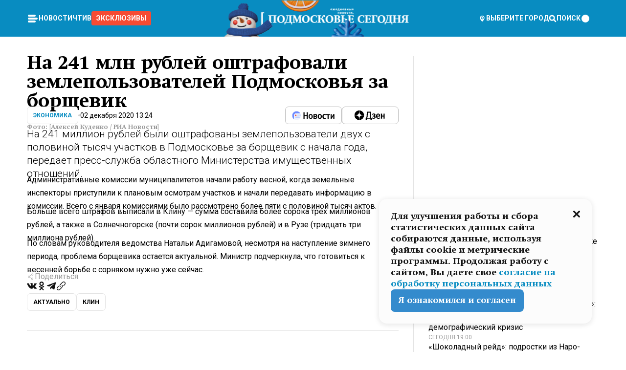

--- FILE ---
content_type: text/html; charset=utf-8
request_url: https://mosregtoday.ru/news/econbiz/na-241-mln-rublej-oshtrafovali-zemlepolzovatelej-podmoskovya-za-borshevik/
body_size: 84563
content:
<!DOCTYPE html><html lang="en"><head><meta charSet="utf-8"/><meta content="width=device-width, initial-scale=1" name="viewport"/><meta name="viewport" content="width=device-width, initial-scale=1"/><link rel="preload" href="/_next/static/media/24c15609eaa28576-s.p.woff2" as="font" crossorigin="" type="font/woff2"/><link rel="preload" href="/_next/static/media/e91fb16b03846aad-s.p.woff" as="font" crossorigin="" type="font/woff"/><link rel="preload" as="image" href="/logo-new-year.png"/><link rel="preload" as="image" href="/cc.png"/><link rel="preload" as="image" imageSrcSet="https://media.360.ru/get_resized/2h-hgxIgt8dfL4dhvBcfxoHugfc=/658x370/filters:rs(fill-down):format(webp)/YXJ0aWNsZXMvaW1hZ2UvMjAyMC8xMi9hNS9mMi8xNjA2OTA0ODUzNTU0NTAyNDM0MjguanBn.webp 658w, https://media.360.ru/get_resized/8r-3wxkFSOKJ2jj3fhVsSBBKK5E=/720x405/filters:rs(fill-down):format(webp)/YXJ0aWNsZXMvaW1hZ2UvMjAyMC8xMi9hNS9mMi8xNjA2OTA0ODUzNTU0NTAyNDM0MjguanBn.webp 720w, https://media.360.ru/get_resized/xKeDva7fF3MppLbMolyRSoir5Rc=/1080x607/filters:rs(fill-down):format(webp)/YXJ0aWNsZXMvaW1hZ2UvMjAyMC8xMi9hNS9mMi8xNjA2OTA0ODUzNTU0NTAyNDM0MjguanBn.webp 1080w, https://media.360.ru/get_resized/hNH285BhDHY-1-8LtsMOcpO6O5c=/1440x810/filters:rs(fill-down):format(webp)/YXJ0aWNsZXMvaW1hZ2UvMjAyMC8xMi9hNS9mMi8xNjA2OTA0ODUzNTU0NTAyNDM0MjguanBn.webp 1440w, https://media.360.ru/get_resized/uV3WaRzzbSBpRqqer6HuMNrTTJ8=/1920x1080/filters:rs(fill-down):format(webp)/YXJ0aWNsZXMvaW1hZ2UvMjAyMC8xMi9hNS9mMi8xNjA2OTA0ODUzNTU0NTAyNDM0MjguanBn.webp 1920w" imageSizes="(max-width: 490px) calc(100vw - 40px),(max-width: 768px) calc(100vw - 60px),(max-width: 1024px) calc(100vw - 360px),(max-width: 1440px) calc(100vw - 720px),760px" fetchPriority="high"/><link rel="stylesheet" href="/_next/static/css/1b7b9caed1b6fad3.css" data-precedence="next"/><link rel="stylesheet" href="/_next/static/css/254adeba23716df5.css" data-precedence="next"/><link rel="stylesheet" href="/_next/static/css/486ddd5313d8bc05.css" data-precedence="next"/><link rel="preload" as="script" fetchPriority="low" href="/_next/static/chunks/webpack-da06ae2730b1260a.js"/><script src="/_next/static/chunks/1dd3208c-ef2ee417b0aed275.js" async=""></script><script src="/_next/static/chunks/1053-0deab4e61a6dab1b.js" async=""></script><script src="/_next/static/chunks/main-app-03612bcc77c19215.js" async=""></script><script src="/_next/static/chunks/47bf8baf-1f2d67bd9c3792df.js" async=""></script><script src="/_next/static/chunks/891cff7f-ce71d451404a5853.js" async=""></script><script src="/_next/static/chunks/5161-1c2f838231ea33dd.js" async=""></script><script src="/_next/static/chunks/4337-48284c746ce945fb.js" async=""></script><script src="/_next/static/chunks/4552-d12cf6a31bb11cfc.js" async=""></script><script src="/_next/static/chunks/6632-ba5301f6af5dbb44.js" async=""></script><script src="/_next/static/chunks/422-7457fd3fc9131d1c.js" async=""></script><script src="/_next/static/chunks/app/(root)/(withLastNews)/(withReader)/news/%5Bcategory%5D/%5Bslug%5D/page-4ffea66d494697e9.js" async=""></script><script src="/_next/static/chunks/app/(root)/error-8813a7226deadb06.js" async=""></script><script src="/_next/static/chunks/app/layout-69c102ef52cda9fc.js" async=""></script><script src="/_next/static/chunks/app/(root)/layout-04009dce0bcb033e.js" async=""></script><link rel="preload" href="https://yandex.ru/ads/system/context.js" as="script"/><link rel="preload" href="https://jsn.24smi.net/smi.js" as="script"/><link rel="icon" href="/favicon.ico"/><title>На 241 млн рублей оштрафовали землепользователей Подмосковья за борщевик</title><meta name="description" content="На 241 миллион рублей были оштрафованы землепользователи двух с половиной тысяч участков в Подмосковье за борщевик с начала года, передает пресс-служба областного Министерства имущественных отношений."/><meta name="robots" content="max-image-preview:large"/><link rel="canonical" href="https://mosregtoday.ru/news/econbiz/na-241-mln-rublej-oshtrafovali-zemlepolzovatelej-podmoskovya-za-borshevik/"/><meta property="og:title" content="На 241 млн рублей оштрафовали землепользователей Подмосковья за борщевик"/><meta property="og:description" content="На 241 миллион рублей были оштрафованы землепользователи двух с половиной тысяч участков в Подмосковье за борщевик с начала года, передает пресс-служба областного Министерства имущественных отношений."/><meta property="og:url" content="https://mosregtoday.ru/news/econbiz/na-241-mln-rublej-oshtrafovali-zemlepolzovatelej-podmoskovya-za-borshevik/"/><meta property="og:site_name" content="Подмосковье Сегодня - Mosregtoday"/><meta property="og:locale" content="ru_ru"/><meta property="og:image" content="https://media.360.ru/get_resized/QH-d1XDvxuDUwsXYS1VHCk-rLFs=/1200x630/filters:rs(fill-down):format(jpg)/YXJ0aWNsZXMvaW1hZ2UvMjAyMC8xMi9hNS9mMi8xNjA2OTA0ODUzNTU0NTAyNDM0MjguanBn.jpg"/><meta property="og:image:alt" content="На 241 млн рублей оштрафовали землепользователей Подмосковья за борщевик"/><meta property="og:type" content="article"/><meta name="twitter:card" content="summary_large_image"/><meta name="twitter:title" content="На 241 млн рублей оштрафовали землепользователей Подмосковья за борщевик"/><meta name="twitter:description" content="На 241 миллион рублей были оштрафованы землепользователи двух с половиной тысяч участков в Подмосковье за борщевик с начала года, передает пресс-служба областного Министерства имущественных отношений."/><meta name="twitter:image" content="https://media.360.ru/get_resized/QH-d1XDvxuDUwsXYS1VHCk-rLFs=/1200x630/filters:rs(fill-down):format(jpg)/YXJ0aWNsZXMvaW1hZ2UvMjAyMC8xMi9hNS9mMi8xNjA2OTA0ODUzNTU0NTAyNDM0MjguanBn.jpg"/><meta name="twitter:image:alt" content="На 241 млн рублей оштрафовали землепользователей Подмосковья за борщевик"/><meta name="next-size-adjust"/><script src="/_next/static/chunks/polyfills-c67a75d1b6f99dc8.js" noModule=""></script></head><body class="__variable_477c6c __variable_cc7f2b [object Object] __className_52fb0e syupdq0"><script>(self.__next_s=self.__next_s||[]).push([0,{"children":"window.yaContextCb = window.yaContextCb || []"}])</script><script>(self.__next_s=self.__next_s||[]).push(["https://yandex.ru/ads/system/context.js"])</script><script>(self.__next_s=self.__next_s||[]).push([0,{"type":"text/javascript","children":"\r\n   (function(m,e,t,r,i,k,a){m[i]=m[i]||function(){(m[i].a=m[i].a||[]).push(arguments)};\r\n   m[i].l=1*new Date();\r\n   for (var j = 0; j < document.scripts.length; j++) {if (document.scripts[j].src === r) { return; }}\r\n   k=e.createElement(t),a=e.getElementsByTagName(t)[0],k.async=1,k.src=r,a.parentNode.insertBefore(k,a)})\r\n   (window, document, \"script\", \"https://mc.yandex.ru/metrika/tag.js\", \"ym\");\r\n\r\n   ym(25185806, \"init\", {\r\n        clickmap:true,\r\n        trackLinks:true,\r\n        accurateTrackBounce:true,\r\n        webvisor:true\r\n   });\r\n"}])</script><script>(self.__next_s=self.__next_s||[]).push([0,{"type":"text/javascript","children":"\r\nvar _tmr = window._tmr || (window._tmr = []);\r\n_tmr.push({id: \"2528361\", type: \"pageView\", start: (new Date()).getTime()});\r\n(function (d, w, id) {\r\n  if (d.getElementById(id)) return;\r\n  var ts = d.createElement(\"script\"); ts.type = \"text/javascript\"; ts.async = true; ts.id = id;\r\n  ts.src = \"https://top-fwz1.mail.ru/js/code.js\";\r\n  var f = function () {var s = d.getElementsByTagName(\"script\")[0]; s.parentNode.insertBefore(ts, s);};\r\n  if (w.opera == \"[object Opera]\") { d.addEventListener(\"DOMContentLoaded\", f, false); } else { f(); }\r\n})(document, window, \"tmr-code\");\r\n"}])</script><script>(self.__next_s=self.__next_s||[]).push([0,{"children":"\r\nnew Image().src = \"https://counter.yadro.ru/hit;360tv?r\"+\r\nescape(document.referrer)+((typeof(screen)==\"undefined\")?\"\":\r\n\";s\"+screen.width+\"*\"+screen.height+\"*\"+(screen.colorDepth?\r\nscreen.colorDepth:screen.pixelDepth))+\";u\"+escape(document.URL)+\r\n\";h\"+escape(document.title.substring(0,150))+\r\n\";\"+Math.random();"}])</script><script>(self.__next_s=self.__next_s||[]).push(["https://jsn.24smi.net/smi.js"])</script><script>(self.__next_s=self.__next_s||[]).push([0,{"children":"\r\nnew Image().src = \"https://counter.yadro.ru/hit;1Mediainvest?r\"+\r\nescape(document.referrer)+((typeof(screen)==\"undefined\")?\"\":\r\n\";s\"+screen.width+\"*\"+screen.height+\"*\"+(screen.colorDepth?\r\nscreen.colorDepth:screen.pixelDepth))+\";u\"+escape(document.URL)+\r\n\";h\"+escape(document.title.substring(0,150))+\r\n\";\"+Math.random();"}])</script><div class="_13zpezi4 _13zpezi0 syupdq2"><header class="_13zpezi1"><div style="--_1cj9uw80:267px" class="_1cj9uw81 _1cj9uw82"></div><div class="_1ygzmn50"><div class="_1ygzmn51"><div class="_8mj0ir0"><div class="zas8pd0"><div class="qm0l850 zas8pd1" type="button" aria-haspopup="dialog" aria-expanded="false" aria-controls="radix-:R2mdf95a:" data-state="closed"><button class=" m4ewar0" type="button"><svg xmlns="http://www.w3.org/2000/svg" width="1em" height="1em" fill="none" viewBox="0 0 24 24"><path fill="currentColor" d="M20 10H4c-1.1 0-2 .9-2 2s.9 2 2 2h16c1.1 0 2-.9 2-2s-.9-2-2-2ZM4 8h12c1.1 0 2-.9 2-2s-.9-2-2-2H4c-1.1 0-2 .9-2 2s.9 2 2 2ZM16 16H4c-1.1 0-2 .9-2 2s.9 2 2 2h12c1.1 0 2-.9 2-2s-.9-2-2-2Z"></path></svg></button></div><div class="_1j2s2p0 zas8pd2" type="button" id="radix-:R4mdf95a:" aria-haspopup="menu" aria-expanded="false" data-state="closed"><button class=" m4ewar0" type="button"><svg xmlns="http://www.w3.org/2000/svg" width="1em" height="1em" fill="none" viewBox="0 0 24 24"><path fill="currentColor" d="M20 10H4c-1.1 0-2 .9-2 2s.9 2 2 2h16c1.1 0 2-.9 2-2s-.9-2-2-2ZM4 8h12c1.1 0 2-.9 2-2s-.9-2-2-2H4c-1.1 0-2 .9-2 2s.9 2 2 2ZM16 16H4c-1.1 0-2 .9-2 2s.9 2 2 2h12c1.1 0 2-.9 2-2s-.9-2-2-2Z"></path></svg></button></div></div></div><nav class="_8mj0ir1"><ul class="_3917e40"><li class="_3917e45"><a class="_3917e44 dhbhdz2 _1d0g9qk4 _3917e41 dhbhdz9 dhbhdzd" href="/news/">Новости<!-- --> </a></li><li class="_3917e45"><a class="_3917e44 dhbhdz2 _1d0g9qk4 _3917e41 dhbhdz9 dhbhdzd" href="/articles/">Чтиво<!-- --> </a></li><li class="_3917e45" style="border-radius:0.25rem;background:#F64B33;margin:-10px;padding:10px"><a class="_3917e44 dhbhdz2 _1d0g9qk4 _3917e41 dhbhdz9 dhbhdzd" href="/exclusive/">Эксклюзивы<!-- --> </a></li></ul></nav></div><a class="_8mj0ir2" href="/"><img src="/logo-new-year.png" alt="Logo" width="100%" height="100%"/></a><nav class="_8mj0ir3"><div class="_13ylkin3 dhbhdz2 _1d0g9qk4 _13ylkin0 dhbhdz9 dhbhdzd" type="button" aria-haspopup="dialog" aria-expanded="false" aria-controls="radix-:R3adf95a:" data-state="closed"><span class="_8mj0ir5"><svg xmlns="http://www.w3.org/2000/svg" width="1em" height="1em" fill="none" viewBox="0 0 24 24"><path fill="currentColor" d="M12 3C8.135 3 5 6.023 5 9.75c0 4.336 5.041 9.746 5.833 10.573.328.343.602.677 1.167.677.565 0 .839-.334 1.167-.677C13.959 19.496 19 14.086 19 9.75 19 6.023 15.865 3 12 3Zm0 11.25c-2.577 0-4.667-2.015-4.667-4.5s2.09-4.5 4.667-4.5 4.667 2.015 4.667 4.5-2.09 4.5-4.667 4.5Zm0-6.75c-1.288 0-2.333 1.008-2.333 2.25S10.712 12 12 12c1.288 0 2.333-1.008 2.333-2.25S13.288 7.5 12 7.5Z"></path></svg><span>Выберите город</span></span></div><span class="_1wcq6vy3 dhbhdz2 _1d0g9qk4 _1wcq6vy0 dhbhdz9 dhbhdzd"><svg xmlns="http://www.w3.org/2000/svg" width="1em" height="1em" fill="none" viewBox="0 0 16 16"><g clip-path="url(#search_svg__a)"><path fill="currentColor" d="m14.933 13.067-3.2-3.2c.6-.934.933-2 .933-3.2 0-3.334-2.666-6-6-6-3.333 0-6 2.666-6 6 0 3.333 2.667 6 6 6 1.2 0 2.267-.334 3.2-.934l3.2 3.2c.267.267.6.4.934.4.733 0 1.333-.6 1.333-1.333 0-.4-.133-.733-.4-.933Zm-11.6-6.4a3.301 3.301 0 0 1 3.333-3.334A3.301 3.301 0 0 1 10 6.667 3.301 3.301 0 0 1 6.667 10a3.301 3.301 0 0 1-3.334-3.333Z"></path></g><defs><clipPath id="search_svg__a"><path fill="currentColor" d="M0 0h16v16H0z"></path></clipPath></defs></svg><span>поиск</span></span></nav><div class="_8mj0ir4"><!--$!--><template data-dgst="NEXT_DYNAMIC_NO_SSR_CODE"></template><!--/$--></div></div><div style="--_1cj9uw80:267px" class="_1cj9uw81 _1cj9uw83"><div class="_1cj9uw85"><div style="--_1cj9uw80:57px" class="_1cj9uw84"><svg xmlns="http://www.w3.org/2000/svg" width="1em" height="1em" fill="none" viewBox="0 0 57 37"><g clip-path="url(#bike_svg__a)"><path fill="currentColor" d="M44.026 11.033c-.557 0-1.114.046-1.67.116-.372.046-.743.116-1.091.186L40.15 8.756 37.946 3.6l-.093-.209h6.196V0H32.724l1.626 3.81.882 2.066a8.713 8.713 0 0 0-1.718-.07c-1.346.07-2.367.396-2.553.465l-1.021.349-.395.139.279 1.463c.023.07.046.232.116.465a10.12 10.12 0 0 0 1.253 2.857c.557.859 1.323 1.695 2.344 2.3a.7.7 0 0 0 .186.092c.278.163.58.279.882.395.209.07.418.14.627.186a12.895 12.895 0 0 0-3.876 6.759c-.047.162-.07.348-.093.51h-5.524c-.023-.162-.07-.348-.093-.51a10.45 10.45 0 0 0-.394-1.394 13.058 13.058 0 0 0-6.336-7.363l.394-.952 1.114-2.602c.186.024.418.07.627.093h.998a8.05 8.05 0 0 0 2.39-.348c.442-.14.86-.325 1.277-.557.371-.21.696-.465.998-.72 2.042-1.789 2.646-4.553 2.715-4.901l.279-1.464L28.29.604a9.523 9.523 0 0 0-1.578-.349c-1.37-.209-3.365-.232-5.13.813-.045.024-.115.07-.162.093-1.114.697-1.903 1.696-2.436 2.648-.302.511-.511 1.022-.697 1.463H10.931v3.392H16.873l-.14.325-1.02 2.369a14.308 14.308 0 0 0-1.44-.232 12.817 12.817 0 0 0-7.195 1.347 13.025 13.025 0 0 0-3.133 2.23 13.012 13.012 0 0 0-3.643 6.55A13.445 13.445 0 0 0 0 24.015c0 .163 0 .326.023.488C.28 31.45 5.988 37 12.973 37c3.807 0 7.242-1.65 9.609-4.274a13.26 13.26 0 0 0 2.622-4.413c.348-.998.58-2.067.673-3.159H31.1l.07.628a13.13 13.13 0 0 0 .79 3.019C33.86 33.586 38.548 37 44.002 37c2.994 0 5.756-1.022 7.938-2.74.881-.674 1.647-1.464 2.344-2.347a12.81 12.81 0 0 0 2.669-7.432c0-.163.023-.325.023-.488 0-.952-.116-1.881-.302-2.764-1.253-5.806-6.452-10.196-12.648-10.196ZM21.91 5.48c.209-.394.487-.766.812-1.091a2.59 2.59 0 0 1 .557-.441c.65-.372 1.462-.465 2.205-.442-.348.65-.836 1.324-1.485 1.696-.256.14-.534.255-.836.325-.44.116-.905.14-1.346.116l.093-.163Zm.626 19.023c-.046.79-.185 1.556-.394 2.276a9.591 9.591 0 0 1-4.062 5.342 9.468 9.468 0 0 1-5.129 1.487c-5.129 0-9.33-4.042-9.585-9.128 0-.163-.023-.325-.023-.488 0-.952.14-1.881.418-2.764a9.552 9.552 0 0 1 3.736-5.11 9.547 9.547 0 0 1 4.526-1.672c.302-.023.627-.046.928-.046.465 0 .952.046 1.393.092l-.325.767-1.253 3.02-1.277 2.972-.65 1.533 3.11 1.324 1.23-2.88.72-1.695 1.276-2.973.418-.953a9.693 9.693 0 0 1 2.715 2.23 9.771 9.771 0 0 1 1.857 3.414c.093.302.162.628.232.953a9.41 9.41 0 0 1 .186 1.811c-.023.163-.023.326-.047.488Zm12.51-13.75c-.534-.395-.952-.976-1.254-1.556.58-.023 1.23.046 1.788.255.139.047.278.116.417.186.65.372 1.137 1.045 1.486 1.696-.743.023-1.555-.07-2.205-.442a2.033 2.033 0 0 1-.232-.14Zm-.21 10.498c.72-2.415 2.391-4.436 4.573-5.644l2.414 5.644.232.511h-7.357c.046-.162.092-.348.139-.51Zm9.191 12.357a9.577 9.577 0 0 1-8.494-5.156 9.185 9.185 0 0 1-.487-1.092c-.023-.047-.023-.093-.047-.14a10.308 10.308 0 0 1-.487-2.067h12.672l-.279-.65-1.392-3.252-2.878-6.712c.464-.07.928-.093 1.392-.093 4.317 0 7.984 2.88 9.191 6.829.255.882.418 1.811.418 2.764 0 .162 0 .325-.023.487a9.593 9.593 0 0 1-2.437 5.923 9.769 9.769 0 0 1-3.04 2.276 10.102 10.102 0 0 1-4.108.883Z"></path></g><defs><clipPath id="bike_svg__a"><path fill="currentColor" d="M0 0h57v37H0z"></path></clipPath></defs></svg></div><div style="--_1cj9uw80:93px" class="_1cj9uw84"><svg xmlns="http://www.w3.org/2000/svg" width="1em" height="1em" fill="none" viewBox="0 0 93 37"><g clip-path="url(#summer_name_svg__a)"><path fill="currentColor" d="M1.934 14.697c.451-.128.742-.353.935-.706.193-.353.322-.866.419-1.572L4.448.449H21.47v19.447h-5.738V5.52H9.574l-.741 7.99c-.162 1.604-.484 2.888-.967 3.787-.484.898-1.258 1.572-2.257 1.99-1.032.416-2.418.641-4.19.641-.613 0-1.097 0-1.419-.032v-5.038c.838.032 1.483-.032 1.934-.16Zm29.464 4.365c-1.677-.899-2.966-2.086-3.9-3.627-.936-1.54-1.387-3.273-1.387-5.23 0-1.958.483-3.69 1.418-5.263.935-1.54 2.257-2.76 3.933-3.626C33.138.449 35.008 0 37.103 0c2.128 0 3.997.45 5.674 1.316 1.676.898 2.965 2.118 3.9 3.658s1.386 3.305 1.386 5.263c0 .577-.032 1.155-.129 1.733H31.657c.257 1.22.87 2.214 1.837 2.952s2.16 1.123 3.546 1.123c1.031 0 1.966-.192 2.772-.61.838-.385 1.483-.962 1.999-1.7h5.673c-.773 2.053-2.095 3.69-3.965 4.877-1.87 1.188-4.03 1.797-6.511 1.797-2.063 0-3.933-.449-5.61-1.347ZM42.55 8.472c-.29-1.284-.903-2.31-1.902-3.049-.967-.738-2.192-1.123-3.61-1.123-1.419 0-2.611.385-3.578 1.123-.967.77-1.58 1.765-1.87 3.017h10.96v.032ZM56.412 5.52h-6.221V.45H68.34v5.037h-6.222v14.409h-5.706V5.52Zm19.535 13.542c-1.708-.899-3.062-2.118-4.03-3.659-.966-1.54-1.45-3.305-1.45-5.23 0-1.926.484-3.659 1.45-5.231.968-1.54 2.322-2.76 4.03-3.658 1.709-.899 3.643-1.316 5.77-1.316 2.128 0 4.062.45 5.77 1.316 1.71.898 3.063 2.118 4.03 3.658.967 1.54 1.45 3.305 1.45 5.23 0 1.926-.483 3.659-1.45 5.231-.967 1.54-2.32 2.76-4.03 3.659-1.708.898-3.642 1.315-5.77 1.315-2.127.032-4.061-.417-5.77-1.315Zm9.8-5.007c1.031-.994 1.547-2.278 1.547-3.882 0-1.605-.516-2.92-1.547-3.915-1.032-.995-2.385-1.477-4.03-1.477-1.676 0-3.03.482-4.061 1.477-1.032.994-1.547 2.278-1.547 3.915 0 1.604.515 2.888 1.547 3.883 1.031.994 2.385 1.476 4.061 1.476 1.677.032 2.998-.482 4.03-1.476ZM17.085 27.92v7.252h-1.483v-5.937h-3.095v5.937h-1.482v-7.252h6.06Zm4.835-.097c.548 0 1.064.097 1.515.257.452.192.838.417 1.129.738.322.32.548.706.709 1.155.161.45.258.963.258 1.508 0 .546-.097 1.027-.258 1.477-.161.449-.387.866-.71 1.187-.322.32-.676.61-1.128.77a3.355 3.355 0 0 1-1.515.257c-.58 0-1.064-.096-1.515-.289a3.511 3.511 0 0 1-1.128-.77 3.488 3.488 0 0 1-.71-1.155c-.16-.45-.225-.931-.225-1.477 0-.545.097-1.058.258-1.508.161-.449.42-.834.71-1.187.322-.321.676-.578 1.127-.77.42-.096.935-.193 1.483-.193Zm-2.095 3.69c0 .322.032.61.129.9.097.288.226.545.387.737.16.225.387.385.644.514.258.128.58.192.903.224.322 0 .645-.064.903-.192.258-.129.483-.29.644-.514a2.757 2.757 0 0 0 .516-1.669 2.758 2.758 0 0 0-.516-1.668c-.16-.225-.386-.385-.644-.514a2.068 2.068 0 0 0-.903-.192 1.97 1.97 0 0 0-.903.192c-.257.129-.483.29-.644.514-.161.224-.29.481-.387.738-.065.32-.129.61-.129.93ZM33.364 37h-1.483v-1.83h-4.48V37h-1.483v-3.145h.257c.13 0 .226 0 .323-.032a.965.965 0 0 0 .258-.128 1 1 0 0 0 .129-.193c.032-.096.064-.16.096-.257.032-.096.032-.16.065-.256 0-.096.032-.16.032-.225l.097-1.38c.032-.481.032-.93.032-1.38.032-.674.032-1.348.032-2.053h5.255v5.936h.87V37Zm-2.385-3.145v-4.62h-2.322l-.064 2.31v.545c0 .193-.032.417-.032.61-.032.224-.032.417-.097.61-.032.192-.097.353-.129.513h2.643v.032Zm4.964-5.936 2.192 3.401 2.16-3.401h1.58v7.252H40.39v-5.006l-1.934 3.145h-.677l-1.998-3.145v5.006h-1.483v-7.252h1.644Zm10.734-.097c.548 0 1.064.097 1.515.257.452.192.839.417 1.129.738.322.32.548.706.709 1.155.161.45.258.963.258 1.508 0 .546-.097 1.027-.258 1.477-.161.449-.387.866-.71 1.187-.322.32-.676.61-1.128.77a3.355 3.355 0 0 1-1.515.257c-.58 0-1.063-.096-1.515-.289a3.511 3.511 0 0 1-1.128-.77 3.492 3.492 0 0 1-.71-1.155c-.16-.45-.225-.931-.225-1.477 0-.545.097-1.058.258-1.508.161-.449.42-.834.71-1.187.322-.321.676-.578 1.127-.77a6.652 6.652 0 0 1 1.483-.193Zm-2.063 3.69c0 .322.033.61.13.9.096.288.225.545.386.737.161.225.387.385.645.514.258.128.58.192.902.224.323 0 .645-.064.903-.192.258-.129.483-.29.645-.514a2.757 2.757 0 0 0 .516-1.669 2.758 2.758 0 0 0-.516-1.668c-.162-.225-.387-.385-.645-.514a2.068 2.068 0 0 0-.903-.192 1.97 1.97 0 0 0-.902.192c-.258.129-.484.29-.645.514-.161.224-.29.481-.387.738a3.09 3.09 0 0 0-.129.93Zm8.091 0c0 .322.033.61.13.9.064.288.193.545.354.77.161.224.355.384.612.513.258.128.548.192.903.192.451 0 .806-.096 1.096-.289.29-.192.451-.48.516-.802h1.45c-.032.417-.129.77-.322 1.06a3.875 3.875 0 0 1-.677.77c-.29.192-.612.352-.967.449a4.31 4.31 0 0 1-1.096.16c-.58 0-1.064-.096-1.515-.289a3.059 3.059 0 0 1-1.096-.77 3.424 3.424 0 0 1-.677-1.155c-.161-.45-.226-.93-.226-1.476 0-.514.065-1.027.226-1.477a3.93 3.93 0 0 1 .677-1.187c.29-.32.677-.577 1.096-.77.451-.192.935-.289 1.515-.289.387 0 .774.032 1.128.129.355.096.677.256.935.449.29.192.484.45.677.77.161.32.29.674.322 1.123h-1.45c-.065-.353-.258-.61-.548-.834a1.896 1.896 0 0 0-1.064-.321 1.97 1.97 0 0 0-.903.192c-.258.129-.45.321-.612.514a2.11 2.11 0 0 0-.355.77c-.064.321-.129.61-.129.899Zm7.77.707v2.952H58.99v-7.252h1.483v2.984h.774l2.127-2.984h1.741l-2.579 3.433 2.611 3.819h-1.74l-1.999-2.952h-.935Zm8.413-4.397c.548 0 1.063.097 1.515.257.451.192.838.417 1.128.738.322.32.548.706.71 1.155.16.45.257.963.257 1.508 0 .546-.097 1.027-.258 1.477-.161.449-.387.866-.709 1.187-.322.32-.677.61-1.128.77a3.355 3.355 0 0 1-1.515.257c-.58 0-1.064-.096-1.515-.289a3.511 3.511 0 0 1-1.129-.77 3.49 3.49 0 0 1-.709-1.155c-.161-.45-.225-.931-.225-1.477 0-.545.096-1.058.257-1.508.162-.449.42-.834.71-1.187.322-.321.677-.578 1.128-.77a6.652 6.652 0 0 1 1.483-.193Zm-2.096 3.69c0 .322.033.61.13.9.096.288.225.545.386.737.161.225.387.385.645.514.258.128.58.192.903.224.322 0 .644-.064.902-.192.258-.129.484-.29.645-.514a2.757 2.757 0 0 0 .516-1.669 2.758 2.758 0 0 0-.516-1.668c-.161-.225-.387-.385-.645-.514a2.068 2.068 0 0 0-.902-.192 1.97 1.97 0 0 0-.903.192c-.258.129-.484.29-.645.514-.161.224-.29.481-.387.738-.064.32-.129.61-.129.93Zm6.899 3.659v-7.252h3.223a4.4 4.4 0 0 1 .935.096c.29.064.548.192.742.353.16.128.322.32.45.545.13.225.194.482.194.802 0 .321-.064.642-.193.899a1.548 1.548 0 0 1-.645.642c.226.064.387.16.548.289.161.128.258.256.355.417.097.16.161.353.193.545.032.193.065.386.065.61 0 .321-.097.642-.258.899a1.857 1.857 0 0 1-.645.674 2.03 2.03 0 0 1-1.031.385 6.322 6.322 0 0 1-1.096.096H73.69Zm2.804-4.3c.161 0 .29 0 .452-.032.16-.032.29-.064.419-.129.096-.064.193-.16.29-.288.064-.129.129-.257.129-.418a.681.681 0 0 0-.097-.385c-.064-.096-.129-.192-.226-.224-.096-.065-.225-.097-.386-.129h-1.902v1.605h1.321Zm-1.321 2.984h1.354c.193 0 .419 0 .644-.032.226-.032.42-.096.58-.225.097-.064.162-.16.226-.288a.886.886 0 0 0 .097-.418.682.682 0 0 0-.097-.385.978.978 0 0 0-.258-.256c-.129-.064-.258-.129-.386-.129-.162 0-.29-.032-.452-.032h-1.676v1.765h-.032Zm5.576 1.316v-7.252h1.483v2.599h1.709c.483 0 .902.064 1.257.16.355.129.645.289.87.546.162.192.258.385.355.642.097.256.129.545.129.898 0 .481-.097.899-.29 1.22-.194.32-.42.577-.742.738-.258.16-.548.256-.902.32a5.96 5.96 0 0 1-1.064.097H80.75v.032Zm1.516-1.316h1.289c.193 0 .387 0 .58-.032.194-.032.355-.064.516-.16.161-.065.258-.193.355-.321.096-.129.129-.321.129-.546 0-.192-.033-.353-.13-.481a.705.705 0 0 0-.322-.289 1.052 1.052 0 0 0-.451-.128c-.161-.032-.323-.032-.516-.032h-1.45v1.99ZM93 27.92v1.315h-3.707v1.701h3.223v1.316h-3.223v1.604H93v1.316h-5.19v-7.252H93ZM0 35.17v-7.252h3.224a4.4 4.4 0 0 1 .934.096c.29.064.548.192.742.353.161.128.322.32.451.545.13.225.194.482.194.802 0 .321-.065.642-.194.899a1.548 1.548 0 0 1-.645.642c.226.064.387.16.548.289.162.128.258.256.355.417.097.16.161.353.193.545.033.193.065.386.065.61 0 .321-.097.642-.258.899a1.857 1.857 0 0 1-.645.674 2.03 2.03 0 0 1-1.031.385 6.321 6.321 0 0 1-1.096.096H0Zm2.805-4.3c.16 0 .29 0 .45-.032a1.6 1.6 0 0 0 .42-.129c.097-.064.193-.16.29-.288.064-.129.129-.257.129-.418a.682.682 0 0 0-.097-.385c-.064-.096-.129-.192-.225-.224-.097-.065-.226-.097-.387-.129H1.483v1.605h1.322Zm-1.322 2.984h1.354c.193 0 .419 0 .644-.032.226-.032.42-.096.58-.225.097-.064.162-.16.226-.288a.885.885 0 0 0 .097-.418.682.682 0 0 0-.097-.385.977.977 0 0 0-.258-.256c-.128-.064-.257-.129-.386-.129-.162 0-.29-.032-.452-.032H1.515v1.765h-.032Z"></path></g><defs><clipPath id="summer_name_svg__a"><path fill="currentColor" d="M0 0h93v37H0z"></path></clipPath></defs></svg></div></div></div></header><main class="_13zpezi2"><div class="x5tvev1 x5tvev0"><div class="_1t1k1ij0"><script type="application/ld+json">{"@context":"https://schema.org","@graph":[{"@type":"NewsArticle","@id":"https://mosregtoday.ru/news/econbiz/na-241-mln-rublej-oshtrafovali-zemlepolzovatelej-podmoskovya-za-borshevik/#article","url":"https://mosregtoday.ru/news/econbiz/na-241-mln-rublej-oshtrafovali-zemlepolzovatelej-podmoskovya-za-borshevik/","author":[],"headline":"На 241 млн рублей оштрафовали землепользователей Подмосковья за борщевик","description":"На 241 миллион рублей были оштрафованы землепользователи двух с половиной тысяч участков в Подмосковье за борщевик с начала года, передает пресс-служба областного Министерства имущественных отношений.","genre":"Новости","articleSection":"Экономика","datePublished":"2020-12-02T13:24+0300","dateModified":"null+0300","publisher":{"@id":"https://mosregtoday.ru/#organization","@type":"Organization","name":"«Подмосковье сегодня»","legalName":"«ГАУ МО «Издательский дом «Подмосковье»","email":"mosregtoday@mosregtoday.ru","telephone":"+74952233511","knowsAbout":[{"@type":"Thing","name":"Москва","sameAs":["https://www.google.com/search?q=%D0%BC%D0%BE%D1%81%D0%BA%D0%B2%D0%B0&kponly&kgmid=/m/04swd&hl=ru","https://www.wikidata.org/wiki/Q649","https://ru.wikipedia.org/wiki/%D0%9C%D0%BE%D1%81%D0%BA%D0%B2%D0%B0"]},{"@type":"Thing","name":"Россия","sameAs":["https://www.google.com/search?q=%D1%80%D0%BE%D1%81%D1%81%D0%B8%D1%8F&kponly&kgmid=/m/06bnz&hl=ru","https://www.wikidata.org/wiki/Q159","https://ru.wikipedia.org/wiki/%D0%A0%D0%BE%D1%81%D1%81%D0%B8%D1%8F"]},{"@type":"Thing","name":"Средства массовой информации","sameAs":["https://www.google.com/search?q=%D1%81%D1%80%D0%B5%D0%B4%D1%81%D1%82%D0%B2%D0%B0+%D0%BC%D0%B0%D1%81%D1%81%D0%BE%D0%B2%D0%BE%D0%B9+%D0%B8%D0%BD%D1%84%D0%BE%D1%80%D0%BC%D0%B0%D1%86%D0%B8%D0%B8&kponly&kgmid=/m/04z0z&hl=ru","https://www.wikidata.org/wiki/Q11033","https://ru.wikipedia.org/wiki/%D0%A1%D1%80%D0%B5%D0%B4%D1%81%D1%82%D0%B2%D0%B0_%D0%BC%D0%B0%D1%81%D1%81%D0%BE%D0%B2%D0%BE%D0%B9_%D0%B8%D0%BD%D1%84%D0%BE%D1%80%D0%BC%D0%B0%D1%86%D0%B8%D0%B8"]},{"@type":"Thing","name":"Новости","sameAs":["https://www.google.com/search?q=%D0%BD%D0%BE%D0%B2%D0%BE%D1%81%D1%82%D0%B8&kponly&kgmid=/m/05jhg&hl=ru","http://www.wikidata.org/wiki/Q38926","https://ru.wikipedia.org/wiki/%D0%9D%D0%BE%D0%B2%D0%BE%D1%81%D1%82%D0%B8"]}],"sameAs":["https://ru.wikipedia.org/wiki/%D0%9F%D0%BE%D0%B4%D0%BC%D0%BE%D1%81%D0%BA%D0%BE%D0%B2%D1%8C%D0%B5_%D1%81%D0%B5%D0%B3%D0%BE%D0%B4%D0%BD%D1%8F","https://vk.com/club73734356","https://dzen.ru/mosregtoday","https://ok.ru/group/63128900206774","https://t.me/mosregtoday","https://www.youtube.com/channel/UC-4MNRjriiAd7-L5fnUhyRA"],"address":{"@type":"PostalAddress","addressCountry":"Россия","addressLocality":"Москва","postalCode":"123022","streetAddress":"ул. 1905 года, д. 7"},"logo":{"@type":"ImageObject","@id":"https://mosregtoday.ru/logo.svg#imageobject","url":"https://mosregtoday.ru/logo.svg","width":"370px","height":"45px"},"image":{"@id":"https://mosregtoday.ru/logo.svg#imageobject"}},"inLanguage":"ru-RU","isAccessibleForFree":"TRUE","isFamilyFriendly":"TRUE","license":"https://mosregtoday.ru/privacy/","image":{"@type":"ImageObject","@id":"https://media.360.ru/get_resized/uV3WaRzzbSBpRqqer6HuMNrTTJ8=/1920x1080/filters:rs(fill-down):format(webp)/YXJ0aWNsZXMvaW1hZ2UvMjAyMC8xMi9hNS9mMi8xNjA2OTA0ODUzNTU0NTAyNDM0MjguanBn.webp#primaryimage","url":"https://media.360.ru/get_resized/uV3WaRzzbSBpRqqer6HuMNrTTJ8=/1920x1080/filters:rs(fill-down):format(webp)/YXJ0aWNsZXMvaW1hZ2UvMjAyMC8xMi9hNS9mMi8xNjA2OTA0ODUzNTU0NTAyNDM0MjguanBn.webp","width":"1920px","height":"1080px"},"mainEntityOfPage":{"@type":"WebPage","@id":"https://mosregtoday.ru/news/econbiz/na-241-mln-rublej-oshtrafovali-zemlepolzovatelej-podmoskovya-za-borshevik/#webpage","url":"https://mosregtoday.ru/news/econbiz/na-241-mln-rublej-oshtrafovali-zemlepolzovatelej-podmoskovya-za-borshevik//","name":"На 241 млн рублей оштрафовали землепользователей Подмосковья за борщевик","publisher":{"@id":"https://mosregtoday.ru/#organization"},"inLanguage":"ru-RU","datePublished":"2020-12-02T13:24+0300","dateModified":"null+0300","description":"На 241 миллион рублей были оштрафованы землепользователи двух с половиной тысяч участков в Подмосковье за борщевик с начала года, передает пресс-служба областного Министерства имущественных отношений.","breadcrumb":{"@type":"BreadcrumbList","itemListElement":[{"@type":"ListItem","position":1,"name":"«Подмосковье сегодня»","item":{"@type":"WebPage","@id":"https://mosregtoday.ru/#webpage","url":"https://mosregtoday.ru/"}},{"@type":"ListItem","position":2,"name":"Экономика","item":{"@type":"WebPage","@id":"https://mosregtoday.ru/category/econbiz/#webpage","url":"https://mosregtoday.ru/category/econbiz/"}},{"@type":"ListItem","position":3,"name":"На 241 млн рублей оштрафовали землепользователей Подмосковья за борщевик","item":{"@type":"WebPage","@id":"https://mosregtoday.ru/news/econbiz/na-241-mln-rublej-oshtrafovali-zemlepolzovatelej-podmoskovya-za-borshevik//#webpage","url":"https://mosregtoday.ru/news/econbiz/na-241-mln-rublej-oshtrafovali-zemlepolzovatelej-podmoskovya-za-borshevik/"}}]},"isPartOf":{"@type":"WebSite","@id":"https://mosregtoday.ru/#website","url":"https://mosregtoday.ru/","name":"«Подмосковье сегодня»","description":"Официальный сайт интернет-издания «Подмосковье сегодня. Online»","publisher":{"@id":"https://mosregtoday.ru/#organization"},"copyrightHolder":{"@id":"https://mosregtoday.ru/#organization"},"inLanguage":"ru-RU"}}}]}</script><article class="_41gmv60"><header class="_41gmv61"><h1 class="_1fjr86z6 _1d0g9qk4 _1fjr86z4">На 241 млн рублей оштрафовали землепользователей Подмосковья за борщевик</h1><div class="_41gmv64"><div class="_41gmv62"><a class=" _14odowb1 _14odowb0 _14odowb2" href="/category/econbiz/">Экономика</a><div class="_41gmv6b"></div><time class="_41gmv66" dateTime="2020-12-02T13:24+0300">02 декабря 2020 13:24</time></div><!--$!--><template data-dgst="NEXT_DYNAMIC_NO_SSR_CODE"></template><!--/$--></div><div class="_41gmv63"><span class="_1pynoys9"><div class="_1pynoys0 _1pynoys2"><img alt="Алексей Куденко / РИА Новости" fetchPriority="high" loading="eager" decoding="async" data-nimg="fill" class="" style="position:absolute;height:100%;width:100%;left:0;top:0;right:0;bottom:0;color:transparent;border-radius:7px;aspect-ratio:16/9" sizes="(max-width: 490px) calc(100vw - 40px),(max-width: 768px) calc(100vw - 60px),(max-width: 1024px) calc(100vw - 360px),(max-width: 1440px) calc(100vw - 720px),760px" srcSet="https://media.360.ru/get_resized/2h-hgxIgt8dfL4dhvBcfxoHugfc=/658x370/filters:rs(fill-down):format(webp)/YXJ0aWNsZXMvaW1hZ2UvMjAyMC8xMi9hNS9mMi8xNjA2OTA0ODUzNTU0NTAyNDM0MjguanBn.webp 658w, https://media.360.ru/get_resized/8r-3wxkFSOKJ2jj3fhVsSBBKK5E=/720x405/filters:rs(fill-down):format(webp)/YXJ0aWNsZXMvaW1hZ2UvMjAyMC8xMi9hNS9mMi8xNjA2OTA0ODUzNTU0NTAyNDM0MjguanBn.webp 720w, https://media.360.ru/get_resized/xKeDva7fF3MppLbMolyRSoir5Rc=/1080x607/filters:rs(fill-down):format(webp)/YXJ0aWNsZXMvaW1hZ2UvMjAyMC8xMi9hNS9mMi8xNjA2OTA0ODUzNTU0NTAyNDM0MjguanBn.webp 1080w, https://media.360.ru/get_resized/hNH285BhDHY-1-8LtsMOcpO6O5c=/1440x810/filters:rs(fill-down):format(webp)/YXJ0aWNsZXMvaW1hZ2UvMjAyMC8xMi9hNS9mMi8xNjA2OTA0ODUzNTU0NTAyNDM0MjguanBn.webp 1440w, https://media.360.ru/get_resized/uV3WaRzzbSBpRqqer6HuMNrTTJ8=/1920x1080/filters:rs(fill-down):format(webp)/YXJ0aWNsZXMvaW1hZ2UvMjAyMC8xMi9hNS9mMi8xNjA2OTA0ODUzNTU0NTAyNDM0MjguanBn.webp 1920w" src="https://media.360.ru/get_resized/uV3WaRzzbSBpRqqer6HuMNrTTJ8=/1920x1080/filters:rs(fill-down):format(webp)/YXJ0aWNsZXMvaW1hZ2UvMjAyMC8xMi9hNS9mMi8xNjA2OTA0ODUzNTU0NTAyNDM0MjguanBn.webp"/></div><figcaption class="_1pynoys4 _1pynoys6 _1pynoys8"><p>Фото: [<!-- -->Алексей Куденко / РИА Новости<!-- -->]</p><p></p></figcaption></span></div></header><div class="_1az43ay0"><p class="_1t0safb7 _1d0g9qk4 _1t0safb5">На 241 миллион рублей были оштрафованы землепользователи двух с половиной тысяч участков в Подмосковье за борщевик с начала года, передает пресс-служба областного Министерства имущественных отношений.</p></div><!--$!--><template data-dgst="NEXT_DYNAMIC_NO_SSR_CODE"></template><!--/$--><div class="_1az43ay1"><p class="_1t0safb7 _1d0g9qk4 _1t0safb5">Административные комиссии муниципалитетов начали работу весной, когда земельные инспекторы приступили к плановым осмотрам участков и начали передавать информацию в комиссии. Всего с января комиссиями было рассмотрено более пяти с половиной тысяч актов.</p><p class="_1t0safb7 _1d0g9qk4 _1t0safb5">Больше всего штрафов выписали в Клину — сумма составила более сорока трех миллионов рублей, а также в Солнечногорске (почти сорок миллионов рублей) и в Рузе (тридцать три миллиона рублей).</p><p class="_1t0safb7 _1d0g9qk4 _1t0safb5">По словам руководителя ведомства Натальи Адигамовой, несмотря на наступление зимнего периода, проблема борщевика остается актуальной. Министр подчеркнула, что готовиться к весенней борьбе с сорняком нужно уже сейчас.</p></div><footer class="_41gmv67"><div class="_1fnkkms0"><div class="_1fnkkms1"><svg xmlns="http://www.w3.org/2000/svg" width="1em" height="1em" fill="none" viewBox="0 0 20 20"><path stroke="#999" d="M7.5 10a2.083 2.083 0 1 1-4.167 0A2.083 2.083 0 0 1 7.5 10Z"></path><path stroke="#999" stroke-linecap="round" d="M11.667 5.417 7.5 8.333M11.667 14.583 7.5 11.667"></path><path stroke="#999" d="M15.833 15.417a2.083 2.083 0 1 1-4.166 0 2.083 2.083 0 0 1 4.166 0ZM15.833 4.583a2.083 2.083 0 1 1-4.166 0 2.083 2.083 0 0 1 4.166 0Z"></path></svg> Поделиться</div><ul class="_1fnkkms2"><li class="_1fnkkms3"><a href="https://vk.com/share.php?url=https://mosregtoday.ru/news/econbiz/na-241-mln-rublej-oshtrafovali-zemlepolzovatelej-podmoskovya-za-borshevik/" target="_blank" rel="noreferrer" data-state="closed"><svg xmlns="http://www.w3.org/2000/svg" width="1em" height="1em" fill="none" viewBox="0 0 24 24"><path fill="currentColor" fill-rule="evenodd" d="M11.778 18.912h1.456s.436-.074.654-.296c.219-.222.219-.666.219-.666s0-1.924.873-2.22c.873-.296 2.037 1.924 3.201 2.738.873.666 1.528.518 1.528.518l3.201-.074s1.674-.074.873-1.48c-.073-.074-.436-.962-2.4-2.812-2.038-1.924-1.747-1.554.654-4.884 1.455-1.998 2.037-3.182 1.892-3.774-.146-.518-1.237-.37-1.237-.37h-3.638s-.291-.074-.436.074c-.219.148-.291.37-.291.37s-.583 1.554-1.31 2.886c-1.6 2.738-2.256 2.886-2.474 2.738-.582-.37-.436-1.628-.436-2.442 0-2.664.436-3.774-.8-4.07-.364-.074-.655-.148-1.674-.148-1.31 0-2.401 0-2.983.296-.437.222-.728.666-.51.666.219 0 .8.148 1.092.518.291.666.291 1.776.291 1.776s.218 3.182-.51 3.552c-.509.296-1.163-.296-2.619-2.812-.727-1.258-1.31-2.738-1.31-2.738s-.072-.296-.29-.444c-.218-.148-.582-.222-.582-.222H.792s-.51 0-.727.222c-.146.222 0 .592 0 .592s2.692 6.364 5.747 9.62c2.838 3.108 5.966 2.886 5.966 2.886Z" clip-rule="evenodd"></path></svg></a></li><li class="_1fnkkms3"><a href="https://connect.ok.ru/offer?url=https://mosregtoday.ru/news/econbiz/na-241-mln-rublej-oshtrafovali-zemlepolzovatelej-podmoskovya-za-borshevik/" target="_blank" rel="noreferrer" data-state="closed"><svg xmlns="http://www.w3.org/2000/svg" xml:space="preserve" width="1em" class="ok_svg__svg ok_svg__replaced-svg" viewBox="0 0 512 512" height="1em"><path fill="currentColor" d="M359.338 325.984c-24.609 15.628-58.469 21.824-80.834 24.16l18.771 18.502 68.529 68.529c25.059 25.688-15.719 65.835-41.045 41.046-17.154-17.425-42.305-42.573-68.53-68.799L187.7 478.131c-25.328 24.7-66.104-15.809-40.776-41.047 17.424-17.425 42.303-42.572 68.529-68.528l18.502-18.502c-22.094-2.336-56.493-8.174-81.373-24.158-29.28-18.863-42.123-29.91-30.807-52.993 6.646-13.113 24.878-24.16 49.039-5.119 0 0 32.603 25.956 85.235 25.956 52.631 0 85.234-25.956 85.234-25.956 24.16-18.952 42.303-7.994 49.039 5.119 11.141 23.083-1.703 34.13-30.984 53.081zM139.47 142.491c0-64.397 52.362-116.49 116.491-116.49s116.49 52.093 116.49 116.49c0 64.129-52.361 116.221-116.49 116.221S139.47 206.62 139.47 142.491zm59.279 0c0 31.525 25.687 57.212 57.212 57.212 31.523 0 57.213-25.687 57.213-57.212 0-31.795-25.689-57.481-57.213-57.481-31.526 0-57.212 25.686-57.212 57.481z"></path></svg></a></li><li class="_1fnkkms3"><a href="https://t.me/share/url?url=https://mosregtoday.ru/news/econbiz/na-241-mln-rublej-oshtrafovali-zemlepolzovatelej-podmoskovya-za-borshevik/" target="_blank" rel="noreferrer" data-state="closed"><svg xmlns="http://www.w3.org/2000/svg" width="1em" height="1em" fill="none" viewBox="0 0 24 24"><path fill="currentColor" d="M21.515 3.118 2.027 10.45c-1.33.52-1.322 1.245-.244 1.567l5.004 1.523 11.576-7.125c.547-.325 1.047-.15.636.205L9.62 14.878h-.002l.002.001-.345 5.031c.506 0 .729-.226 1.012-.493l2.43-2.305 5.056 3.642c.931.501 1.6.244 1.833-.841l3.318-15.257c.34-1.329-.52-1.93-1.409-1.538Z"></path></svg></a></li><li class="_1fnkkms3"><a target="_blank" rel="noreferrer" data-state="closed"><svg xmlns="http://www.w3.org/2000/svg" width="1em" height="1em" fill="none" viewBox="0 0 14 14"><g stroke="currentColor" stroke-linecap="round" clip-path="url(#copy_svg__a)"><path d="M5.86 8.167c-.878-.882-.799-2.392.177-3.371l2.828-2.84c.976-.98 2.48-1.058 3.358-.177.878.882.8 2.392-.177 3.371l-1.414 1.42"></path><path d="M8.14 5.833c.878.882.799 2.392-.177 3.371l-1.414 1.42-1.414 1.42c-.976.98-2.48 1.058-3.358.177-.878-.882-.8-2.392.177-3.371l1.414-1.42"></path></g><defs><clipPath id="copy_svg__a"><path fill="currentColor" d="M0 0h14v14H0z"></path></clipPath></defs></svg></a></li></ul></div></footer><div class="_41gmv62"><a class="_41gmv6a" href="/tag/aktualno/"><span>Актуально</span></a><div></div><a class="_41gmv6a" href="/tag/klin/"><span>Клин</span></a></div></article><!--$!--><template data-dgst="NEXT_DYNAMIC_NO_SSR_CODE"></template><!--/$--></div><footer class="_1mev1mc1"><div class="_1mev1mc2"><h2 class=" _2v7hup0 _2v7hup1">Лента новостей</h2><ul class="_3ee7hy0" style="max-height:80vh"><li><a href="/news/soc/zarabotaet-na-kvartiru-rebenok-narisoval-kalja-malja-za-9-mln-rublej-v-volokolamske/"><article class="gesyqt0"><time class="gesyqt1" dateTime="2026-01-21T19:33+0300">Сегодня 19:33</time><p class="gesyqt2">Заработает на квартиру: ребенок нарисовал «каля-маля» за 9 млн рублей в Волоколамске</p></article></a></li><li><a href="/news/power/mnogodetnyh-otpravili-v-boloto-a-chinovniki-vzjali-zemlju-v-ivanovskoj-oblasti-vskrylas-gromkaja-shema/"><article class="gesyqt0"><time class="gesyqt1" dateTime="2026-01-21T19:28+0300">Сегодня 19:28</time><p class="gesyqt2">«Многодетных отправили в болото, а чиновники взяли землю»: в Ивановской области вскрылась громкая схема</p></article></a></li><li><a href="/news/soc/roddoma-zakryvajut-rozhdaemost-padaet-v-rostovskoj-oblasti-nabljudaetsja-demograficheskij-krizis/"><article class="gesyqt0"><time class="gesyqt1" dateTime="2026-01-21T19:18+0300">Сегодня 19:18</time><p class="gesyqt2">«Роддома закрывают, рождаемость падает»: в Ростовской области наблюдается демографический кризис</p></article></a></li><li><a href="/news/soc/shokoladnyj-rejd-podrostki-iz-naro-fominska-otogreli-serdtsa-kommunalschikov-v-metel/"><article class="gesyqt0"><time class="gesyqt1" dateTime="2026-01-21T19:00+0300">Сегодня 19:00</time><p class="gesyqt2">«Шоколадный рейд»: подростки из Наро-Фоминска отогрели сердца коммунальщиков в метель</p></article></a></li><li><a href="/news/ofitsialno/bolee-120-sluchaev-sbrosa-othodov-iz-avtomobilej-zafiksirovali-v-podmoskove-s-nachala-goda/"><article class="gesyqt0"><time class="gesyqt1" dateTime="2026-01-21T18:48+0300">Сегодня 18:48</time><p class="gesyqt2">Более 120 случаев сброса отходов из автомобилей зафиксировали в Подмосковье с начала года</p></article></a></li><li><a href="/news/culture/manchester-siti-poobeschal-bolelschikam-vernut-dengi-posle-porazhenija-v-norvegii/"><article class="gesyqt0"><time class="gesyqt1" dateTime="2026-01-21T18:47+0300">Сегодня 18:47</time><p class="gesyqt2">«Манчестер Сити» пообещал болельщикам вернуть деньги после поражения в Норвегии</p></article></a></li><li><a href="/news/soc/oni-slomalis-v-naro-fominske-zasnjali-kota-patsifista-i-ego-besstrashnuju-dobychu/"><article class="gesyqt0"><time class="gesyqt1" dateTime="2026-01-21T18:33+0300">Сегодня 18:33</time><p class="gesyqt2">Они сломались: в Наро-Фоминске засняли кота-пацифиста и его бесстрашную добычу</p></article></a></li><li><a href="/news/power/islandija-ili-grenlandija-tramp-pereputal-nazvanija-ostrovov-chetyre-raza-v-davose/"><article class="gesyqt0"><time class="gesyqt1" dateTime="2026-01-21T18:32+0300">Сегодня 18:32</time><p class="gesyqt2">«Исландия или Гренландия?»: Трамп перепутал названия островов четыре раза в Давосе</p></article></a></li><li><a href="/news/ofitsialno/zhiteljam-podmoskovja-rasskazali-kak-pravilno-utilizirovat-mjagkie-igrushki/"><article class="gesyqt0"><time class="gesyqt1" dateTime="2026-01-21T18:27+0300">Сегодня 18:27</time><p class="gesyqt2">Жителям Подмосковья рассказали, как правильно утилизировать мягкие игрушки</p></article></a></li><li><a href="/news/culture/dinamo-kupilo-brazilskogo-zaschitnika/"><article class="gesyqt0"><time class="gesyqt1" dateTime="2026-01-21T18:25+0300">Сегодня 18:25</time><p class="gesyqt2">В «Динамо» купили бразильского защитника</p></article></a></li><li><a href="/news/soc/otkrojte-eto-svoi-video-peregovorov-pozharnyh-s-ispugannoj-babushkoj-pokorilo-chaty-balashihi/"><article class="gesyqt0"><time class="gesyqt1" dateTime="2026-01-21T18:25+0300">Сегодня 18:25</time><p class="gesyqt2">«Откройте, это свои!»: видео переговоров пожарных с испуганной бабушкой покорило чаты Балашихи</p></article></a></li><li><a href="/news/power/v-rkn-podtverdili-ogranichenija-v-rabote-messendzhera-telegram/"><article class="gesyqt0"><time class="gesyqt1" dateTime="2026-01-21T18:16+0300">Сегодня 18:16</time><p class="gesyqt2">В РКН подтвердили ограничения в работе мессенджера Telegram</p></article></a></li><li><a href="/news/soc/zelenyj-okkupant-arbuz-monstr-pereros-kvartiru-i-vyselil-hozjaina-v-podmoskove/"><article class="gesyqt0"><time class="gesyqt1" dateTime="2026-01-21T18:06+0300">Сегодня 18:06</time><p class="gesyqt2">Зеленый оккупант: арбуз-монстр перерос квартиру и выселил хозяина в Подмосковье</p></article></a></li><li><a href="/news/science/mamont-kotoryj-okazalsja-kitom-uchenye-70-let-oshibalis-vystaviv-v-muzee-kosti-ne-togo-zhivotnogo/"><article class="gesyqt0"><time class="gesyqt1" dateTime="2026-01-21T18:00+0300">Сегодня 18:00</time><p class="gesyqt2">«Мамонт, который оказался китом»: ученые 70 лет ошибались, выставив в музее кости не того животного</p></article></a></li><li><a href="/news/health/rossijanam-nazvali-samye-opasnye-privychki-xxi-veka/"><article class="gesyqt0"><time class="gesyqt1" dateTime="2026-01-21T17:52+0300">Сегодня 17:52</time><p class="gesyqt2">Россиянам назвали самые опасные привычки XXI века</p></article></a></li><div><div class="xwdz414"><div class="xwdz415"></div><div class="xwdz416"><span class="xwdz417"></span></div><div></div></div></div></ul></div></footer></div></main><footer class="_13zpezi3"><div class="ig4u9t0 "><div class="ig4u9t1"><span>СВИДЕТЕЛЬСТВО О РЕГИСТРАЦИИ СМИ ЭЛ № ФС77-89830 ВЫДАНО ФЕДЕРАЛЬНОЙ СЛУЖБОЙ ПО НАДЗОРУ В СФЕРЕ СВЯЗИ, ИНФОРМАЦИОННЫХ ТЕХНОЛОГИЙ И МАССОВЫХ КОММУНИКАЦИЙ (РОСКОМНАДЗОР) 28.07.2025 Г.</span><div class="ig4u9t2"><div class="ig4u9t4">18+</div><span>© <!-- -->2026<!-- --> ПРАВА НА ВСЕ МАТЕРИАЛЫ САЙТА ПРИНАДЛЕЖАТ ГАУ МО &quot;ИЗДАТЕЛЬСКИЙ ДОМ &quot;ПОДМОСКОВЬЕ&quot; (ОГРН: 1115047016908) И ГАУ МО &quot;ЦИФРОВЫЕ МЕДИА&quot; (ОГРН: 1255000059467).</span></div></div><div class="ig4u9t5"><ul class="ig4u9t6"><li class="ig4u9t7"><a target="_self" href="/news/">Новости</a></li><li class="ig4u9t7"><a target="_self" href="/about/">О редакции</a></li><li class="ig4u9t7"><a target="_self" href="/articles/">Статьи</a></li><li class="ig4u9t7"><a target="_self" href="/advert/">Рекламодателям</a></li><li class="ig4u9t7"><a target="_self" href="/special/">Спецпроекты</a></li><li class="ig4u9t7"><a target="_self" href="/paper/">Газеты</a></li><li class="ig4u9t7"><a target="_self" href="/contacts/">Контактная информация</a></li><li class="ig4u9t7"><a target="_self" href="/privacy/">Политика конфиденциальности</a></li><li class="ig4u9t7"><a target="_self" href="/policy/">Политика обработки и защиты персональных данных</a></li></ul><ul class="ig4u9t8"><li class="ig4u9t9"><button class="ig4u9ta"><svg xmlns="http://www.w3.org/2000/svg" width="1em" height="1em" fill="none" viewBox="0 0 24 24"><path fill="currentColor" d="M13.929 13.929C12.357 15.55 12.243 17.57 12.107 22c4.129 0 6.979-.014 8.45-1.443C21.986 19.086 22 16.1 22 12.107c-4.429.143-6.45.25-8.071 1.822ZM2 12.107c0 3.993.014 6.979 1.443 8.45C4.914 21.986 7.764 22 11.893 22c-.143-4.429-.25-6.45-1.822-8.071C8.45 12.357 6.43 12.243 2 12.107ZM11.893 2c-4.122 0-6.979.014-8.45 1.443C2.014 4.914 2 7.9 2 11.893c4.429-.143 6.45-.25 8.071-1.822C11.643 8.45 11.757 6.43 11.893 2Zm2.036 8.071C12.357 8.45 12.243 6.43 12.107 2c4.129 0 6.979.014 8.45 1.443C21.986 4.914 22 7.9 22 11.893c-4.429-.143-6.45-.25-8.071-1.822Z"></path><path fill="#212121" d="M22 12.107v-.214c-4.429-.143-6.45-.25-8.071-1.822C12.357 8.45 12.243 6.43 12.107 2h-.214c-.143 4.429-.25 6.45-1.822 8.071C8.45 11.643 6.43 11.757 2 11.893v.214c4.429.143 6.45.25 8.071 1.822 1.572 1.621 1.686 3.642 1.822 8.071h.214c.143-4.429.25-6.45 1.822-8.071 1.621-1.572 3.642-1.686 8.071-1.822Z"></path></svg></button></li></ul></div><div class="ig4u9tb"><div class="ig4u9td"><span>Материалы сайта доступны по лицензии Creative Commons Attribution (Атрибуция) 4.0 Всемирная, если не указано иное</span><li class="ig4u9t7"><a target="_blank" href="https://creativecommons.org/licenses/by/4.0/deed.ru"><img src="/cc.png" alt="CC"/></a></li></div></div></div></footer></div><!--$!--><template data-dgst="NEXT_DYNAMIC_NO_SSR_CODE"></template><!--/$--><script src="/_next/static/chunks/webpack-da06ae2730b1260a.js" async=""></script><script>(self.__next_f=self.__next_f||[]).push([0]);self.__next_f.push([2,null])</script><script>self.__next_f.push([1,"1:HL[\"/_next/static/media/24c15609eaa28576-s.p.woff2\",\"font\",{\"crossOrigin\":\"\",\"type\":\"font/woff2\"}]\n2:HL[\"/_next/static/media/e91fb16b03846aad-s.p.woff\",\"font\",{\"crossOrigin\":\"\",\"type\":\"font/woff\"}]\n3:HL[\"/_next/static/css/1b7b9caed1b6fad3.css\",\"style\"]\n4:HL[\"/_next/static/css/254adeba23716df5.css\",\"style\"]\n0:\"$L5\"\n"])</script><script>self.__next_f.push([1,"6:HL[\"/_next/static/css/486ddd5313d8bc05.css\",\"style\"]\n"])</script><script>self.__next_f.push([1,"7:I[51999,[],\"\"]\na:I[99305,[],\"\"]\nd:I[55236,[],\"\"]\n13:I[70433,[],\"\"]\nb:[\"category\",\"econbiz\",\"d\"]\nc:[\"slug\",\"na-241-mln-rublej-oshtrafovali-zemlepolzovatelej-podmoskovya-za-borshevik\",\"d\"]\n"])</script><script>self.__next_f.push([1,"5:[[[\"$\",\"link\",\"0\",{\"rel\":\"stylesheet\",\"href\":\"/_next/static/css/1b7b9caed1b6fad3.css\",\"precedence\":\"next\",\"crossOrigin\":\"$undefined\"}],[\"$\",\"link\",\"1\",{\"rel\":\"stylesheet\",\"href\":\"/_next/static/css/254adeba23716df5.css\",\"precedence\":\"next\",\"crossOrigin\":\"$undefined\"}]],[\"$\",\"$L7\",null,{\"buildId\":\"Cnwc-GV3BH4Z5XZ3yRlSe\",\"assetPrefix\":\"\",\"initialCanonicalUrl\":\"/news/econbiz/na-241-mln-rublej-oshtrafovali-zemlepolzovatelej-podmoskovya-za-borshevik/\",\"initialTree\":[\"\",{\"children\":[\"(root)\",{\"children\":[\"(withLastNews)\",{\"children\":[\"(withReader)\",{\"children\":[\"news\",{\"children\":[[\"category\",\"econbiz\",\"d\"],{\"children\":[[\"slug\",\"na-241-mln-rublej-oshtrafovali-zemlepolzovatelej-podmoskovya-za-borshevik\",\"d\"],{\"children\":[\"__PAGE__\",{}]}]}]}]}]}]}]},\"$undefined\",\"$undefined\",true],\"initialSeedData\":[\"\",{\"children\":[\"(root)\",{\"children\":[\"(withLastNews)\",{\"children\":[\"(withReader)\",{\"children\":[\"news\",{\"children\":[[\"category\",\"econbiz\",\"d\"],{\"children\":[[\"slug\",\"na-241-mln-rublej-oshtrafovali-zemlepolzovatelej-podmoskovya-za-borshevik\",\"d\"],{\"children\":[\"__PAGE__\",{},[\"$L8\",\"$L9\",null]]},[\"$\",\"$La\",null,{\"parallelRouterKey\":\"children\",\"segmentPath\":[\"children\",\"(root)\",\"children\",\"(withLastNews)\",\"children\",\"(withReader)\",\"children\",\"news\",\"children\",\"$b\",\"children\",\"$c\",\"children\"],\"loading\":\"$undefined\",\"loadingStyles\":\"$undefined\",\"loadingScripts\":\"$undefined\",\"hasLoading\":false,\"error\":\"$undefined\",\"errorStyles\":\"$undefined\",\"errorScripts\":\"$undefined\",\"template\":[\"$\",\"$Ld\",null,{}],\"templateStyles\":\"$undefined\",\"templateScripts\":\"$undefined\",\"notFound\":\"$undefined\",\"notFoundStyles\":\"$undefined\",\"styles\":null}]]},[\"$\",\"$La\",null,{\"parallelRouterKey\":\"children\",\"segmentPath\":[\"children\",\"(root)\",\"children\",\"(withLastNews)\",\"children\",\"(withReader)\",\"children\",\"news\",\"children\",\"$b\",\"children\"],\"loading\":\"$undefined\",\"loadingStyles\":\"$undefined\",\"loadingScripts\":\"$undefined\",\"hasLoading\":false,\"error\":\"$undefined\",\"errorStyles\":\"$undefined\",\"errorScripts\":\"$undefined\",\"template\":[\"$\",\"$Ld\",null,{}],\"templateStyles\":\"$undefined\",\"templateScripts\":\"$undefined\",\"notFound\":\"$undefined\",\"notFoundStyles\":\"$undefined\",\"styles\":null}]]},[\"$\",\"$La\",null,{\"parallelRouterKey\":\"children\",\"segmentPath\":[\"children\",\"(root)\",\"children\",\"(withLastNews)\",\"children\",\"(withReader)\",\"children\",\"news\",\"children\"],\"loading\":\"$undefined\",\"loadingStyles\":\"$undefined\",\"loadingScripts\":\"$undefined\",\"hasLoading\":false,\"error\":\"$undefined\",\"errorStyles\":\"$undefined\",\"errorScripts\":\"$undefined\",\"template\":[\"$\",\"$Ld\",null,{}],\"templateStyles\":\"$undefined\",\"templateScripts\":\"$undefined\",\"notFound\":\"$undefined\",\"notFoundStyles\":\"$undefined\",\"styles\":null}]]},[null,\"$Le\",null]]},[null,\"$Lf\",null]]},[null,\"$L10\",null]]},[null,\"$L11\",null]],\"initialHead\":[false,\"$L12\"],\"globalErrorComponent\":\"$13\"}]]\n"])</script><script>self.__next_f.push([1,"14:I[46127,[\"3678\",\"static/chunks/47bf8baf-1f2d67bd9c3792df.js\",\"2044\",\"static/chunks/891cff7f-ce71d451404a5853.js\",\"5161\",\"static/chunks/5161-1c2f838231ea33dd.js\",\"4337\",\"static/chunks/4337-48284c746ce945fb.js\",\"4552\",\"static/chunks/4552-d12cf6a31bb11cfc.js\",\"6632\",\"static/chunks/6632-ba5301f6af5dbb44.js\",\"422\",\"static/chunks/422-7457fd3fc9131d1c.js\",\"9429\",\"static/chunks/app/(root)/(withLastNews)/(withReader)/news/%5Bcategory%5D/%5Bslug%5D/page-4ffea66d494697e9.js\"],\"ClientReadingContextProvider\"]\n15:I[76"])</script><script>self.__next_f.push([1,"632,[\"3678\",\"static/chunks/47bf8baf-1f2d67bd9c3792df.js\",\"2044\",\"static/chunks/891cff7f-ce71d451404a5853.js\",\"5161\",\"static/chunks/5161-1c2f838231ea33dd.js\",\"4337\",\"static/chunks/4337-48284c746ce945fb.js\",\"4552\",\"static/chunks/4552-d12cf6a31bb11cfc.js\",\"6632\",\"static/chunks/6632-ba5301f6af5dbb44.js\",\"422\",\"static/chunks/422-7457fd3fc9131d1c.js\",\"9429\",\"static/chunks/app/(root)/(withLastNews)/(withReader)/news/%5Bcategory%5D/%5Bslug%5D/page-4ffea66d494697e9.js\"],\"ContentWithColumn\"]\n16:I[76632,[\"3678\",\"stati"])</script><script>self.__next_f.push([1,"c/chunks/47bf8baf-1f2d67bd9c3792df.js\",\"2044\",\"static/chunks/891cff7f-ce71d451404a5853.js\",\"5161\",\"static/chunks/5161-1c2f838231ea33dd.js\",\"4337\",\"static/chunks/4337-48284c746ce945fb.js\",\"4552\",\"static/chunks/4552-d12cf6a31bb11cfc.js\",\"6632\",\"static/chunks/6632-ba5301f6af5dbb44.js\",\"422\",\"static/chunks/422-7457fd3fc9131d1c.js\",\"9429\",\"static/chunks/app/(root)/(withLastNews)/(withReader)/news/%5Bcategory%5D/%5Bslug%5D/page-4ffea66d494697e9.js\"],\"ContentSection\"]\n19:I[76632,[\"3678\",\"static/chunks/47bf8baf-1f2"])</script><script>self.__next_f.push([1,"d67bd9c3792df.js\",\"2044\",\"static/chunks/891cff7f-ce71d451404a5853.js\",\"5161\",\"static/chunks/5161-1c2f838231ea33dd.js\",\"4337\",\"static/chunks/4337-48284c746ce945fb.js\",\"4552\",\"static/chunks/4552-d12cf6a31bb11cfc.js\",\"6632\",\"static/chunks/6632-ba5301f6af5dbb44.js\",\"422\",\"static/chunks/422-7457fd3fc9131d1c.js\",\"9429\",\"static/chunks/app/(root)/(withLastNews)/(withReader)/news/%5Bcategory%5D/%5Bslug%5D/page-4ffea66d494697e9.js\"],\"MainLayout\"]\n1a:I[76632,[\"3678\",\"static/chunks/47bf8baf-1f2d67bd9c3792df.js\",\"2044\","])</script><script>self.__next_f.push([1,"\"static/chunks/891cff7f-ce71d451404a5853.js\",\"5161\",\"static/chunks/5161-1c2f838231ea33dd.js\",\"4337\",\"static/chunks/4337-48284c746ce945fb.js\",\"4552\",\"static/chunks/4552-d12cf6a31bb11cfc.js\",\"6632\",\"static/chunks/6632-ba5301f6af5dbb44.js\",\"422\",\"static/chunks/422-7457fd3fc9131d1c.js\",\"9429\",\"static/chunks/app/(root)/(withLastNews)/(withReader)/news/%5Bcategory%5D/%5Bslug%5D/page-4ffea66d494697e9.js\"],\"MainLayoutHeader\"]\n1b:I[76632,[\"3678\",\"static/chunks/47bf8baf-1f2d67bd9c3792df.js\",\"2044\",\"static/chunks/891c"])</script><script>self.__next_f.push([1,"ff7f-ce71d451404a5853.js\",\"5161\",\"static/chunks/5161-1c2f838231ea33dd.js\",\"4337\",\"static/chunks/4337-48284c746ce945fb.js\",\"4552\",\"static/chunks/4552-d12cf6a31bb11cfc.js\",\"6632\",\"static/chunks/6632-ba5301f6af5dbb44.js\",\"422\",\"static/chunks/422-7457fd3fc9131d1c.js\",\"9429\",\"static/chunks/app/(root)/(withLastNews)/(withReader)/news/%5Bcategory%5D/%5Bslug%5D/page-4ffea66d494697e9.js\"],\"HeaderWrapperIcons\"]\n1c:I[76632,[\"3678\",\"static/chunks/47bf8baf-1f2d67bd9c3792df.js\",\"2044\",\"static/chunks/891cff7f-ce71d451404a"])</script><script>self.__next_f.push([1,"5853.js\",\"5161\",\"static/chunks/5161-1c2f838231ea33dd.js\",\"4337\",\"static/chunks/4337-48284c746ce945fb.js\",\"4552\",\"static/chunks/4552-d12cf6a31bb11cfc.js\",\"6632\",\"static/chunks/6632-ba5301f6af5dbb44.js\",\"422\",\"static/chunks/422-7457fd3fc9131d1c.js\",\"9429\",\"static/chunks/app/(root)/(withLastNews)/(withReader)/news/%5Bcategory%5D/%5Bslug%5D/page-4ffea66d494697e9.js\"],\"NavbarGrid\"]\n1d:I[76632,[\"3678\",\"static/chunks/47bf8baf-1f2d67bd9c3792df.js\",\"2044\",\"static/chunks/891cff7f-ce71d451404a5853.js\",\"5161\",\"static/c"])</script><script>self.__next_f.push([1,"hunks/5161-1c2f838231ea33dd.js\",\"4337\",\"static/chunks/4337-48284c746ce945fb.js\",\"4552\",\"static/chunks/4552-d12cf6a31bb11cfc.js\",\"6632\",\"static/chunks/6632-ba5301f6af5dbb44.js\",\"422\",\"static/chunks/422-7457fd3fc9131d1c.js\",\"9429\",\"static/chunks/app/(root)/(withLastNews)/(withReader)/news/%5Bcategory%5D/%5Bslug%5D/page-4ffea66d494697e9.js\"],\"NavbarColumn\"]\n1e:I[76632,[\"3678\",\"static/chunks/47bf8baf-1f2d67bd9c3792df.js\",\"2044\",\"static/chunks/891cff7f-ce71d451404a5853.js\",\"5161\",\"static/chunks/5161-1c2f838231ea"])</script><script>self.__next_f.push([1,"33dd.js\",\"4337\",\"static/chunks/4337-48284c746ce945fb.js\",\"4552\",\"static/chunks/4552-d12cf6a31bb11cfc.js\",\"6632\",\"static/chunks/6632-ba5301f6af5dbb44.js\",\"422\",\"static/chunks/422-7457fd3fc9131d1c.js\",\"9429\",\"static/chunks/app/(root)/(withLastNews)/(withReader)/news/%5Bcategory%5D/%5Bslug%5D/page-4ffea66d494697e9.js\"],\"NavbarMenu\"]\n1f:I[76632,[\"3678\",\"static/chunks/47bf8baf-1f2d67bd9c3792df.js\",\"2044\",\"static/chunks/891cff7f-ce71d451404a5853.js\",\"5161\",\"static/chunks/5161-1c2f838231ea33dd.js\",\"4337\",\"static/c"])</script><script>self.__next_f.push([1,"hunks/4337-48284c746ce945fb.js\",\"4552\",\"static/chunks/4552-d12cf6a31bb11cfc.js\",\"6632\",\"static/chunks/6632-ba5301f6af5dbb44.js\",\"422\",\"static/chunks/422-7457fd3fc9131d1c.js\",\"9429\",\"static/chunks/app/(root)/(withLastNews)/(withReader)/news/%5Bcategory%5D/%5Bslug%5D/page-4ffea66d494697e9.js\"],\"Burger\"]\n20:I[76632,[\"3678\",\"static/chunks/47bf8baf-1f2d67bd9c3792df.js\",\"2044\",\"static/chunks/891cff7f-ce71d451404a5853.js\",\"5161\",\"static/chunks/5161-1c2f838231ea33dd.js\",\"4337\",\"static/chunks/4337-48284c746ce945fb.j"])</script><script>self.__next_f.push([1,"s\",\"4552\",\"static/chunks/4552-d12cf6a31bb11cfc.js\",\"6632\",\"static/chunks/6632-ba5301f6af5dbb44.js\",\"422\",\"static/chunks/422-7457fd3fc9131d1c.js\",\"9429\",\"static/chunks/app/(root)/(withLastNews)/(withReader)/news/%5Bcategory%5D/%5Bslug%5D/page-4ffea66d494697e9.js\"],\"NavbarNavigation\"]\n21:I[76632,[\"3678\",\"static/chunks/47bf8baf-1f2d67bd9c3792df.js\",\"2044\",\"static/chunks/891cff7f-ce71d451404a5853.js\",\"5161\",\"static/chunks/5161-1c2f838231ea33dd.js\",\"4337\",\"static/chunks/4337-48284c746ce945fb.js\",\"4552\",\"static/c"])</script><script>self.__next_f.push([1,"hunks/4552-d12cf6a31bb11cfc.js\",\"6632\",\"static/chunks/6632-ba5301f6af5dbb44.js\",\"422\",\"static/chunks/422-7457fd3fc9131d1c.js\",\"9429\",\"static/chunks/app/(root)/(withLastNews)/(withReader)/news/%5Bcategory%5D/%5Bslug%5D/page-4ffea66d494697e9.js\"],\"NavbarList\"]\n22:I[76632,[\"3678\",\"static/chunks/47bf8baf-1f2d67bd9c3792df.js\",\"2044\",\"static/chunks/891cff7f-ce71d451404a5853.js\",\"5161\",\"static/chunks/5161-1c2f838231ea33dd.js\",\"4337\",\"static/chunks/4337-48284c746ce945fb.js\",\"4552\",\"static/chunks/4552-d12cf6a31bb11c"])</script><script>self.__next_f.push([1,"fc.js\",\"6632\",\"static/chunks/6632-ba5301f6af5dbb44.js\",\"422\",\"static/chunks/422-7457fd3fc9131d1c.js\",\"9429\",\"static/chunks/app/(root)/(withLastNews)/(withReader)/news/%5Bcategory%5D/%5Bslug%5D/page-4ffea66d494697e9.js\"],\"NavbarListItem\"]\n23:I[85923,[\"3678\",\"static/chunks/47bf8baf-1f2d67bd9c3792df.js\",\"2044\",\"static/chunks/891cff7f-ce71d451404a5853.js\",\"5161\",\"static/chunks/5161-1c2f838231ea33dd.js\",\"4337\",\"static/chunks/4337-48284c746ce945fb.js\",\"4552\",\"static/chunks/4552-d12cf6a31bb11cfc.js\",\"6632\",\"static"])</script><script>self.__next_f.push([1,"/chunks/6632-ba5301f6af5dbb44.js\",\"422\",\"static/chunks/422-7457fd3fc9131d1c.js\",\"9429\",\"static/chunks/app/(root)/(withLastNews)/(withReader)/news/%5Bcategory%5D/%5Bslug%5D/page-4ffea66d494697e9.js\"],\"HeaderSearch\"]\n24:I[76632,[\"3678\",\"static/chunks/47bf8baf-1f2d67bd9c3792df.js\",\"2044\",\"static/chunks/891cff7f-ce71d451404a5853.js\",\"5161\",\"static/chunks/5161-1c2f838231ea33dd.js\",\"4337\",\"static/chunks/4337-48284c746ce945fb.js\",\"4552\",\"static/chunks/4552-d12cf6a31bb11cfc.js\",\"6632\",\"static/chunks/6632-ba5301f6af"])</script><script>self.__next_f.push([1,"5dbb44.js\",\"422\",\"static/chunks/422-7457fd3fc9131d1c.js\",\"9429\",\"static/chunks/app/(root)/(withLastNews)/(withReader)/news/%5Bcategory%5D/%5Bslug%5D/page-4ffea66d494697e9.js\"],\"NavbarTheme\"]\n25:I[79983,[\"3678\",\"static/chunks/47bf8baf-1f2d67bd9c3792df.js\",\"2044\",\"static/chunks/891cff7f-ce71d451404a5853.js\",\"5161\",\"static/chunks/5161-1c2f838231ea33dd.js\",\"4337\",\"static/chunks/4337-48284c746ce945fb.js\",\"4552\",\"static/chunks/4552-d12cf6a31bb11cfc.js\",\"6632\",\"static/chunks/6632-ba5301f6af5dbb44.js\",\"422\",\"static"])</script><script>self.__next_f.push([1,"/chunks/422-7457fd3fc9131d1c.js\",\"9429\",\"static/chunks/app/(root)/(withLastNews)/(withReader)/news/%5Bcategory%5D/%5Bslug%5D/page-4ffea66d494697e9.js\"],\"HeaderAction\"]\n26:I[76632,[\"3678\",\"static/chunks/47bf8baf-1f2d67bd9c3792df.js\",\"2044\",\"static/chunks/891cff7f-ce71d451404a5853.js\",\"5161\",\"static/chunks/5161-1c2f838231ea33dd.js\",\"4337\",\"static/chunks/4337-48284c746ce945fb.js\",\"4552\",\"static/chunks/4552-d12cf6a31bb11cfc.js\",\"6632\",\"static/chunks/6632-ba5301f6af5dbb44.js\",\"422\",\"static/chunks/422-7457fd3fc91"])</script><script>self.__next_f.push([1,"31d1c.js\",\"9429\",\"static/chunks/app/(root)/(withLastNews)/(withReader)/news/%5Bcategory%5D/%5Bslug%5D/page-4ffea66d494697e9.js\"],\"HeaderGroupIcons\"]\n27:I[76632,[\"3678\",\"static/chunks/47bf8baf-1f2d67bd9c3792df.js\",\"2044\",\"static/chunks/891cff7f-ce71d451404a5853.js\",\"5161\",\"static/chunks/5161-1c2f838231ea33dd.js\",\"4337\",\"static/chunks/4337-48284c746ce945fb.js\",\"4552\",\"static/chunks/4552-d12cf6a31bb11cfc.js\",\"6632\",\"static/chunks/6632-ba5301f6af5dbb44.js\",\"422\",\"static/chunks/422-7457fd3fc9131d1c.js\",\"9429\",\"s"])</script><script>self.__next_f.push([1,"tatic/chunks/app/(root)/(withLastNews)/(withReader)/news/%5Bcategory%5D/%5Bslug%5D/page-4ffea66d494697e9.js\"],\"HeaderIcon\"]\n2a:I[76632,[\"3678\",\"static/chunks/47bf8baf-1f2d67bd9c3792df.js\",\"2044\",\"static/chunks/891cff7f-ce71d451404a5853.js\",\"5161\",\"static/chunks/5161-1c2f838231ea33dd.js\",\"4337\",\"static/chunks/4337-48284c746ce945fb.js\",\"4552\",\"static/chunks/4552-d12cf6a31bb11cfc.js\",\"6632\",\"static/chunks/6632-ba5301f6af5dbb44.js\",\"422\",\"static/chunks/422-7457fd3fc9131d1c.js\",\"9429\",\"static/chunks/app/(root)/("])</script><script>self.__next_f.push([1,"withLastNews)/(withReader)/news/%5Bcategory%5D/%5Bslug%5D/page-4ffea66d494697e9.js\"],\"MainLayoutContent\"]\n2b:I[44249,[\"3678\",\"static/chunks/47bf8baf-1f2d67bd9c3792df.js\",\"2044\",\"static/chunks/891cff7f-ce71d451404a5853.js\",\"5161\",\"static/chunks/5161-1c2f838231ea33dd.js\",\"4337\",\"static/chunks/4337-48284c746ce945fb.js\",\"6632\",\"static/chunks/6632-ba5301f6af5dbb44.js\",\"4701\",\"static/chunks/app/(root)/error-8813a7226deadb06.js\"],\"\"]\n2c:I[76632,[\"3678\",\"static/chunks/47bf8baf-1f2d67bd9c3792df.js\",\"2044\",\"static/ch"])</script><script>self.__next_f.push([1,"unks/891cff7f-ce71d451404a5853.js\",\"5161\",\"static/chunks/5161-1c2f838231ea33dd.js\",\"4337\",\"static/chunks/4337-48284c746ce945fb.js\",\"4552\",\"static/chunks/4552-d12cf6a31bb11cfc.js\",\"6632\",\"static/chunks/6632-ba5301f6af5dbb44.js\",\"422\",\"static/chunks/422-7457fd3fc9131d1c.js\",\"9429\",\"static/chunks/app/(root)/(withLastNews)/(withReader)/news/%5Bcategory%5D/%5Bslug%5D/page-4ffea66d494697e9.js\"],\"Paragraph\"]\n2d:I[9265,[\"3678\",\"static/chunks/47bf8baf-1f2d67bd9c3792df.js\",\"2044\",\"static/chunks/891cff7f-ce71d451404a5"])</script><script>self.__next_f.push([1,"853.js\",\"5161\",\"static/chunks/5161-1c2f838231ea33dd.js\",\"4337\",\"static/chunks/4337-48284c746ce945fb.js\",\"4552\",\"static/chunks/4552-d12cf6a31bb11cfc.js\",\"6632\",\"static/chunks/6632-ba5301f6af5dbb44.js\",\"422\",\"static/chunks/422-7457fd3fc9131d1c.js\",\"9429\",\"static/chunks/app/(root)/(withLastNews)/(withReader)/news/%5Bcategory%5D/%5Bslug%5D/page-4ffea66d494697e9.js\"],\"\"]\n2f:I[76632,[\"3678\",\"static/chunks/47bf8baf-1f2d67bd9c3792df.js\",\"2044\",\"static/chunks/891cff7f-ce71d451404a5853.js\",\"5161\",\"static/chunks/5161-"])</script><script>self.__next_f.push([1,"1c2f838231ea33dd.js\",\"4337\",\"static/chunks/4337-48284c746ce945fb.js\",\"4552\",\"static/chunks/4552-d12cf6a31bb11cfc.js\",\"6632\",\"static/chunks/6632-ba5301f6af5dbb44.js\",\"422\",\"static/chunks/422-7457fd3fc9131d1c.js\",\"9429\",\"static/chunks/app/(root)/(withLastNews)/(withReader)/news/%5Bcategory%5D/%5Bslug%5D/page-4ffea66d494697e9.js\"],\"MainLayoutFooter\"]\n30:I[76632,[\"3678\",\"static/chunks/47bf8baf-1f2d67bd9c3792df.js\",\"2044\",\"static/chunks/891cff7f-ce71d451404a5853.js\",\"5161\",\"static/chunks/5161-1c2f838231ea33dd.js"])</script><script>self.__next_f.push([1,"\",\"4337\",\"static/chunks/4337-48284c746ce945fb.js\",\"4552\",\"static/chunks/4552-d12cf6a31bb11cfc.js\",\"6632\",\"static/chunks/6632-ba5301f6af5dbb44.js\",\"422\",\"static/chunks/422-7457fd3fc9131d1c.js\",\"9429\",\"static/chunks/app/(root)/(withLastNews)/(withReader)/news/%5Bcategory%5D/%5Bslug%5D/page-4ffea66d494697e9.js\"],\"FooterGrid\"]\n31:I[76632,[\"3678\",\"static/chunks/47bf8baf-1f2d67bd9c3792df.js\",\"2044\",\"static/chunks/891cff7f-ce71d451404a5853.js\",\"5161\",\"static/chunks/5161-1c2f838231ea33dd.js\",\"4337\",\"static/chunks/4"])</script><script>self.__next_f.push([1,"337-48284c746ce945fb.js\",\"4552\",\"static/chunks/4552-d12cf6a31bb11cfc.js\",\"6632\",\"static/chunks/6632-ba5301f6af5dbb44.js\",\"422\",\"static/chunks/422-7457fd3fc9131d1c.js\",\"9429\",\"static/chunks/app/(root)/(withLastNews)/(withReader)/news/%5Bcategory%5D/%5Bslug%5D/page-4ffea66d494697e9.js\"],\"FooterInfoLeft\"]\n32:I[76632,[\"3678\",\"static/chunks/47bf8baf-1f2d67bd9c3792df.js\",\"2044\",\"static/chunks/891cff7f-ce71d451404a5853.js\",\"5161\",\"static/chunks/5161-1c2f838231ea33dd.js\",\"4337\",\"static/chunks/4337-48284c746ce945fb."])</script><script>self.__next_f.push([1,"js\",\"4552\",\"static/chunks/4552-d12cf6a31bb11cfc.js\",\"6632\",\"static/chunks/6632-ba5301f6af5dbb44.js\",\"422\",\"static/chunks/422-7457fd3fc9131d1c.js\",\"9429\",\"static/chunks/app/(root)/(withLastNews)/(withReader)/news/%5Bcategory%5D/%5Bslug%5D/page-4ffea66d494697e9.js\"],\"FooterRules\"]\n33:I[76632,[\"3678\",\"static/chunks/47bf8baf-1f2d67bd9c3792df.js\",\"2044\",\"static/chunks/891cff7f-ce71d451404a5853.js\",\"5161\",\"static/chunks/5161-1c2f838231ea33dd.js\",\"4337\",\"static/chunks/4337-48284c746ce945fb.js\",\"4552\",\"static/chunk"])</script><script>self.__next_f.push([1,"s/4552-d12cf6a31bb11cfc.js\",\"6632\",\"static/chunks/6632-ba5301f6af5dbb44.js\",\"422\",\"static/chunks/422-7457fd3fc9131d1c.js\",\"9429\",\"static/chunks/app/(root)/(withLastNews)/(withReader)/news/%5Bcategory%5D/%5Bslug%5D/page-4ffea66d494697e9.js\"],\"FooterAgeIcon\"]\n34:I[76632,[\"3678\",\"static/chunks/47bf8baf-1f2d67bd9c3792df.js\",\"2044\",\"static/chunks/891cff7f-ce71d451404a5853.js\",\"5161\",\"static/chunks/5161-1c2f838231ea33dd.js\",\"4337\",\"static/chunks/4337-48284c746ce945fb.js\",\"4552\",\"static/chunks/4552-d12cf6a31bb11cf"])</script><script>self.__next_f.push([1,"c.js\",\"6632\",\"static/chunks/6632-ba5301f6af5dbb44.js\",\"422\",\"static/chunks/422-7457fd3fc9131d1c.js\",\"9429\",\"static/chunks/app/(root)/(withLastNews)/(withReader)/news/%5Bcategory%5D/%5Bslug%5D/page-4ffea66d494697e9.js\"],\"FooterNavsWrapper\"]\n35:I[76632,[\"3678\",\"static/chunks/47bf8baf-1f2d67bd9c3792df.js\",\"2044\",\"static/chunks/891cff7f-ce71d451404a5853.js\",\"5161\",\"static/chunks/5161-1c2f838231ea33dd.js\",\"4337\",\"static/chunks/4337-48284c746ce945fb.js\",\"4552\",\"static/chunks/4552-d12cf6a31bb11cfc.js\",\"6632\",\"stat"])</script><script>self.__next_f.push([1,"ic/chunks/6632-ba5301f6af5dbb44.js\",\"422\",\"static/chunks/422-7457fd3fc9131d1c.js\",\"9429\",\"static/chunks/app/(root)/(withLastNews)/(withReader)/news/%5Bcategory%5D/%5Bslug%5D/page-4ffea66d494697e9.js\"],\"FooterNavs\"]\n36:I[76632,[\"3678\",\"static/chunks/47bf8baf-1f2d67bd9c3792df.js\",\"2044\",\"static/chunks/891cff7f-ce71d451404a5853.js\",\"5161\",\"static/chunks/5161-1c2f838231ea33dd.js\",\"4337\",\"static/chunks/4337-48284c746ce945fb.js\",\"4552\",\"static/chunks/4552-d12cf6a31bb11cfc.js\",\"6632\",\"static/chunks/6632-ba5301f6af"])</script><script>self.__next_f.push([1,"5dbb44.js\",\"422\",\"static/chunks/422-7457fd3fc9131d1c.js\",\"9429\",\"static/chunks/app/(root)/(withLastNews)/(withReader)/news/%5Bcategory%5D/%5Bslug%5D/page-4ffea66d494697e9.js\"],\"FooterNavsItem\"]\n37:I[76632,[\"3678\",\"static/chunks/47bf8baf-1f2d67bd9c3792df.js\",\"2044\",\"static/chunks/891cff7f-ce71d451404a5853.js\",\"5161\",\"static/chunks/5161-1c2f838231ea33dd.js\",\"4337\",\"static/chunks/4337-48284c746ce945fb.js\",\"4552\",\"static/chunks/4552-d12cf6a31bb11cfc.js\",\"6632\",\"static/chunks/6632-ba5301f6af5dbb44.js\",\"422\",\"sta"])</script><script>self.__next_f.push([1,"tic/chunks/422-7457fd3fc9131d1c.js\",\"9429\",\"static/chunks/app/(root)/(withLastNews)/(withReader)/news/%5Bcategory%5D/%5Bslug%5D/page-4ffea66d494697e9.js\"],\"FooterSocial\"]\n38:I[76632,[\"3678\",\"static/chunks/47bf8baf-1f2d67bd9c3792df.js\",\"2044\",\"static/chunks/891cff7f-ce71d451404a5853.js\",\"5161\",\"static/chunks/5161-1c2f838231ea33dd.js\",\"4337\",\"static/chunks/4337-48284c746ce945fb.js\",\"4552\",\"static/chunks/4552-d12cf6a31bb11cfc.js\",\"6632\",\"static/chunks/6632-ba5301f6af5dbb44.js\",\"422\",\"static/chunks/422-7457fd3f"])</script><script>self.__next_f.push([1,"c9131d1c.js\",\"9429\",\"static/chunks/app/(root)/(withLastNews)/(withReader)/news/%5Bcategory%5D/%5Bslug%5D/page-4ffea66d494697e9.js\"],\"SocialItem\"]\n39:I[76632,[\"3678\",\"static/chunks/47bf8baf-1f2d67bd9c3792df.js\",\"2044\",\"static/chunks/891cff7f-ce71d451404a5853.js\",\"5161\",\"static/chunks/5161-1c2f838231ea33dd.js\",\"4337\",\"static/chunks/4337-48284c746ce945fb.js\",\"4552\",\"static/chunks/4552-d12cf6a31bb11cfc.js\",\"6632\",\"static/chunks/6632-ba5301f6af5dbb44.js\",\"422\",\"static/chunks/422-7457fd3fc9131d1c.js\",\"9429\",\"stat"])</script><script>self.__next_f.push([1,"ic/chunks/app/(root)/(withLastNews)/(withReader)/news/%5Bcategory%5D/%5Bslug%5D/page-4ffea66d494697e9.js\"],\"FooterInfoRight\"]\n3a:I[76632,[\"3678\",\"static/chunks/47bf8baf-1f2d67bd9c3792df.js\",\"2044\",\"static/chunks/891cff7f-ce71d451404a5853.js\",\"5161\",\"static/chunks/5161-1c2f838231ea33dd.js\",\"4337\",\"static/chunks/4337-48284c746ce945fb.js\",\"4552\",\"static/chunks/4552-d12cf6a31bb11cfc.js\",\"6632\",\"static/chunks/6632-ba5301f6af5dbb44.js\",\"422\",\"static/chunks/422-7457fd3fc9131d1c.js\",\"9429\",\"static/chunks/app/(root)"])</script><script>self.__next_f.push([1,"/(withLastNews)/(withReader)/news/%5Bcategory%5D/%5Bslug%5D/page-4ffea66d494697e9.js\"],\"FooterMaterial\"]\n3b:I[50103,[\"3678\",\"static/chunks/47bf8baf-1f2d67bd9c3792df.js\",\"2044\",\"static/chunks/891cff7f-ce71d451404a5853.js\",\"5161\",\"static/chunks/5161-1c2f838231ea33dd.js\",\"4337\",\"static/chunks/4337-48284c746ce945fb.js\",\"4552\",\"static/chunks/4552-d12cf6a31bb11cfc.js\",\"6632\",\"static/chunks/6632-ba5301f6af5dbb44.js\",\"422\",\"static/chunks/422-7457fd3fc9131d1c.js\",\"3185\",\"static/chunks/app/layout-69c102ef52cda9fc.js\""])</script><script>self.__next_f.push([1,"],\"ConfigInitializer\"]\n3c:I[76632,[\"3678\",\"static/chunks/47bf8baf-1f2d67bd9c3792df.js\",\"2044\",\"static/chunks/891cff7f-ce71d451404a5853.js\",\"5161\",\"static/chunks/5161-1c2f838231ea33dd.js\",\"4337\",\"static/chunks/4337-48284c746ce945fb.js\",\"4552\",\"static/chunks/4552-d12cf6a31bb11cfc.js\",\"6632\",\"static/chunks/6632-ba5301f6af5dbb44.js\",\"422\",\"static/chunks/422-7457fd3fc9131d1c.js\",\"9429\",\"static/chunks/app/(root)/(withLastNews)/(withReader)/news/%5Bcategory%5D/%5Bslug%5D/page-4ffea66d494697e9.js\"],\"Root\"]\n3d:I[769"])</script><script>self.__next_f.push([1,"7,[\"3678\",\"static/chunks/47bf8baf-1f2d67bd9c3792df.js\",\"2044\",\"static/chunks/891cff7f-ce71d451404a5853.js\",\"5161\",\"static/chunks/5161-1c2f838231ea33dd.js\",\"4337\",\"static/chunks/4337-48284c746ce945fb.js\",\"4552\",\"static/chunks/4552-d12cf6a31bb11cfc.js\",\"6632\",\"static/chunks/6632-ba5301f6af5dbb44.js\",\"422\",\"static/chunks/422-7457fd3fc9131d1c.js\",\"9429\",\"static/chunks/app/(root)/(withLastNews)/(withReader)/news/%5Bcategory%5D/%5Bslug%5D/page-4ffea66d494697e9.js\"],\"\"]\n3e:I[73501,[\"3678\",\"static/chunks/47bf8baf-1"])</script><script>self.__next_f.push([1,"f2d67bd9c3792df.js\",\"2044\",\"static/chunks/891cff7f-ce71d451404a5853.js\",\"5161\",\"static/chunks/5161-1c2f838231ea33dd.js\",\"4337\",\"static/chunks/4337-48284c746ce945fb.js\",\"4552\",\"static/chunks/4552-d12cf6a31bb11cfc.js\",\"6632\",\"static/chunks/6632-ba5301f6af5dbb44.js\",\"422\",\"static/chunks/422-7457fd3fc9131d1c.js\",\"9429\",\"static/chunks/app/(root)/(withLastNews)/(withReader)/news/%5Bcategory%5D/%5Bslug%5D/page-4ffea66d494697e9.js\"],\"YMHit\"]\n3f:I[42439,[\"3678\",\"static/chunks/47bf8baf-1f2d67bd9c3792df.js\",\"2044\",\"st"])</script><script>self.__next_f.push([1,"atic/chunks/891cff7f-ce71d451404a5853.js\",\"5161\",\"static/chunks/5161-1c2f838231ea33dd.js\",\"4337\",\"static/chunks/4337-48284c746ce945fb.js\",\"4552\",\"static/chunks/4552-d12cf6a31bb11cfc.js\",\"6632\",\"static/chunks/6632-ba5301f6af5dbb44.js\",\"422\",\"static/chunks/422-7457fd3fc9131d1c.js\",\"9429\",\"static/chunks/app/(root)/(withLastNews)/(withReader)/news/%5Bcategory%5D/%5Bslug%5D/page-4ffea66d494697e9.js\"],\"ScrollDirectionContextProvider\"]\n44:\"$Sreact.suspense\"\n45:I[75124,[\"3678\",\"static/chunks/47bf8baf-1f2d67bd9c3792"])</script><script>self.__next_f.push([1,"df.js\",\"2044\",\"static/chunks/891cff7f-ce71d451404a5853.js\",\"5161\",\"static/chunks/5161-1c2f838231ea33dd.js\",\"4337\",\"static/chunks/4337-48284c746ce945fb.js\",\"4552\",\"static/chunks/4552-d12cf6a31bb11cfc.js\",\"6632\",\"static/chunks/6632-ba5301f6af5dbb44.js\",\"422\",\"static/chunks/422-7457fd3fc9131d1c.js\",\"9429\",\"static/chunks/app/(root)/(withLastNews)/(withReader)/news/%5Bcategory%5D/%5Bslug%5D/page-4ffea66d494697e9.js\"],\"NoSSR\"]\n46:I[24577,[\"3678\",\"static/chunks/47bf8baf-1f2d67bd9c3792df.js\",\"2044\",\"static/chunks/8"])</script><script>self.__next_f.push([1,"91cff7f-ce71d451404a5853.js\",\"5161\",\"static/chunks/5161-1c2f838231ea33dd.js\",\"4337\",\"static/chunks/4337-48284c746ce945fb.js\",\"4552\",\"static/chunks/4552-d12cf6a31bb11cfc.js\",\"6632\",\"static/chunks/6632-ba5301f6af5dbb44.js\",\"422\",\"static/chunks/422-7457fd3fc9131d1c.js\",\"3185\",\"static/chunks/app/layout-69c102ef52cda9fc.js\"],\"\"]\n"])</script><script>self.__next_f.push([1,"e:[\"$\",\"$L14\",null,{\"children\":[\"$\",\"$La\",null,{\"parallelRouterKey\":\"children\",\"segmentPath\":[\"children\",\"(root)\",\"children\",\"(withLastNews)\",\"children\",\"(withReader)\",\"children\"],\"loading\":\"$undefined\",\"loadingStyles\":\"$undefined\",\"loadingScripts\":\"$undefined\",\"hasLoading\":false,\"error\":\"$undefined\",\"errorStyles\":\"$undefined\",\"errorScripts\":\"$undefined\",\"template\":[\"$\",\"$Ld\",null,{}],\"templateStyles\":\"$undefined\",\"templateScripts\":\"$undefined\",\"notFound\":\"$undefined\",\"notFoundStyles\":\"$undefined\",\"styles\":null}]}]\n"])</script><script>self.__next_f.push([1,"f:[\"$\",\"$L15\",null,{\"children\":[[\"$\",\"$L16\",null,{\"children\":[\"$\",\"$La\",null,{\"parallelRouterKey\":\"children\",\"segmentPath\":[\"children\",\"(root)\",\"children\",\"(withLastNews)\",\"children\"],\"loading\":\"$undefined\",\"loadingStyles\":\"$undefined\",\"loadingScripts\":\"$undefined\",\"hasLoading\":false,\"error\":\"$undefined\",\"errorStyles\":\"$undefined\",\"errorScripts\":\"$undefined\",\"template\":[\"$\",\"$Ld\",null,{}],\"templateStyles\":\"$undefined\",\"templateScripts\":\"$undefined\",\"notFound\":\"$undefined\",\"notFoundStyles\":\"$undefined\",\"styles\":null}]}],\"$L17\"]}]\n"])</script><script>self.__next_f.push([1,"28:Tb25,"])</script><script>self.__next_f.push([1,"M44.026 11.033c-.557 0-1.114.046-1.67.116-.372.046-.743.116-1.091.186L40.15 8.756 37.946 3.6l-.093-.209h6.196V0H32.724l1.626 3.81.882 2.066a8.713 8.713 0 0 0-1.718-.07c-1.346.07-2.367.396-2.553.465l-1.021.349-.395.139.279 1.463c.023.07.046.232.116.465a10.12 10.12 0 0 0 1.253 2.857c.557.859 1.323 1.695 2.344 2.3a.7.7 0 0 0 .186.092c.278.163.58.279.882.395.209.07.418.14.627.186a12.895 12.895 0 0 0-3.876 6.759c-.047.162-.07.348-.093.51h-5.524c-.023-.162-.07-.348-.093-.51a10.45 10.45 0 0 0-.394-1.394 13.058 13.058 0 0 0-6.336-7.363l.394-.952 1.114-2.602c.186.024.418.07.627.093h.998a8.05 8.05 0 0 0 2.39-.348c.442-.14.86-.325 1.277-.557.371-.21.696-.465.998-.72 2.042-1.789 2.646-4.553 2.715-4.901l.279-1.464L28.29.604a9.523 9.523 0 0 0-1.578-.349c-1.37-.209-3.365-.232-5.13.813-.045.024-.115.07-.162.093-1.114.697-1.903 1.696-2.436 2.648-.302.511-.511 1.022-.697 1.463H10.931v3.392H16.873l-.14.325-1.02 2.369a14.308 14.308 0 0 0-1.44-.232 12.817 12.817 0 0 0-7.195 1.347 13.025 13.025 0 0 0-3.133 2.23 13.012 13.012 0 0 0-3.643 6.55A13.445 13.445 0 0 0 0 24.015c0 .163 0 .326.023.488C.28 31.45 5.988 37 12.973 37c3.807 0 7.242-1.65 9.609-4.274a13.26 13.26 0 0 0 2.622-4.413c.348-.998.58-2.067.673-3.159H31.1l.07.628a13.13 13.13 0 0 0 .79 3.019C33.86 33.586 38.548 37 44.002 37c2.994 0 5.756-1.022 7.938-2.74.881-.674 1.647-1.464 2.344-2.347a12.81 12.81 0 0 0 2.669-7.432c0-.163.023-.325.023-.488 0-.952-.116-1.881-.302-2.764-1.253-5.806-6.452-10.196-12.648-10.196ZM21.91 5.48c.209-.394.487-.766.812-1.091a2.59 2.59 0 0 1 .557-.441c.65-.372 1.462-.465 2.205-.442-.348.65-.836 1.324-1.485 1.696-.256.14-.534.255-.836.325-.44.116-.905.14-1.346.116l.093-.163Zm.626 19.023c-.046.79-.185 1.556-.394 2.276a9.591 9.591 0 0 1-4.062 5.342 9.468 9.468 0 0 1-5.129 1.487c-5.129 0-9.33-4.042-9.585-9.128 0-.163-.023-.325-.023-.488 0-.952.14-1.881.418-2.764a9.552 9.552 0 0 1 3.736-5.11 9.547 9.547 0 0 1 4.526-1.672c.302-.023.627-.046.928-.046.465 0 .952.046 1.393.092l-.325.767-1.253 3.02-1.277 2.972-.65 1.533 3.11 1.324 1.23-2.88.72-1.695 1.276-2.973.418-.953a9.693 9.693 0 0 1 2.715 2.23 9.771 9.771 0 0 1 1.857 3.414c.093.302.162.628.232.953a9.41 9.41 0 0 1 .186 1.811c-.023.163-.023.326-.047.488Zm12.51-13.75c-.534-.395-.952-.976-1.254-1.556.58-.023 1.23.046 1.788.255.139.047.278.116.417.186.65.372 1.137 1.045 1.486 1.696-.743.023-1.555-.07-2.205-.442a2.033 2.033 0 0 1-.232-.14Zm-.21 10.498c.72-2.415 2.391-4.436 4.573-5.644l2.414 5.644.232.511h-7.357c.046-.162.092-.348.139-.51Zm9.191 12.357a9.577 9.577 0 0 1-8.494-5.156 9.185 9.185 0 0 1-.487-1.092c-.023-.047-.023-.093-.047-.14a10.308 10.308 0 0 1-.487-2.067h12.672l-.279-.65-1.392-3.252-2.878-6.712c.464-.07.928-.093 1.392-.093 4.317 0 7.984 2.88 9.191 6.829.255.882.418 1.811.418 2.764 0 .162 0 .325-.023.487a9.593 9.593 0 0 1-2.437 5.923 9.769 9.769 0 0 1-3.04 2.276 10.102 10.102 0 0 1-4.108.883Z"])</script><script>self.__next_f.push([1,"29:T1e8a,"])</script><script>self.__next_f.push([1,"M1.934 14.697c.451-.128.742-.353.935-.706.193-.353.322-.866.419-1.572L4.448.449H21.47v19.447h-5.738V5.52H9.574l-.741 7.99c-.162 1.604-.484 2.888-.967 3.787-.484.898-1.258 1.572-2.257 1.99-1.032.416-2.418.641-4.19.641-.613 0-1.097 0-1.419-.032v-5.038c.838.032 1.483-.032 1.934-.16Zm29.464 4.365c-1.677-.899-2.966-2.086-3.9-3.627-.936-1.54-1.387-3.273-1.387-5.23 0-1.958.483-3.69 1.418-5.263.935-1.54 2.257-2.76 3.933-3.626C33.138.449 35.008 0 37.103 0c2.128 0 3.997.45 5.674 1.316 1.676.898 2.965 2.118 3.9 3.658s1.386 3.305 1.386 5.263c0 .577-.032 1.155-.129 1.733H31.657c.257 1.22.87 2.214 1.837 2.952s2.16 1.123 3.546 1.123c1.031 0 1.966-.192 2.772-.61.838-.385 1.483-.962 1.999-1.7h5.673c-.773 2.053-2.095 3.69-3.965 4.877-1.87 1.188-4.03 1.797-6.511 1.797-2.063 0-3.933-.449-5.61-1.347ZM42.55 8.472c-.29-1.284-.903-2.31-1.902-3.049-.967-.738-2.192-1.123-3.61-1.123-1.419 0-2.611.385-3.578 1.123-.967.77-1.58 1.765-1.87 3.017h10.96v.032ZM56.412 5.52h-6.221V.45H68.34v5.037h-6.222v14.409h-5.706V5.52Zm19.535 13.542c-1.708-.899-3.062-2.118-4.03-3.659-.966-1.54-1.45-3.305-1.45-5.23 0-1.926.484-3.659 1.45-5.231.968-1.54 2.322-2.76 4.03-3.658 1.709-.899 3.643-1.316 5.77-1.316 2.128 0 4.062.45 5.77 1.316 1.71.898 3.063 2.118 4.03 3.658.967 1.54 1.45 3.305 1.45 5.23 0 1.926-.483 3.659-1.45 5.231-.967 1.54-2.32 2.76-4.03 3.659-1.708.898-3.642 1.315-5.77 1.315-2.127.032-4.061-.417-5.77-1.315Zm9.8-5.007c1.031-.994 1.547-2.278 1.547-3.882 0-1.605-.516-2.92-1.547-3.915-1.032-.995-2.385-1.477-4.03-1.477-1.676 0-3.03.482-4.061 1.477-1.032.994-1.547 2.278-1.547 3.915 0 1.604.515 2.888 1.547 3.883 1.031.994 2.385 1.476 4.061 1.476 1.677.032 2.998-.482 4.03-1.476ZM17.085 27.92v7.252h-1.483v-5.937h-3.095v5.937h-1.482v-7.252h6.06Zm4.835-.097c.548 0 1.064.097 1.515.257.452.192.838.417 1.129.738.322.32.548.706.709 1.155.161.45.258.963.258 1.508 0 .546-.097 1.027-.258 1.477-.161.449-.387.866-.71 1.187-.322.32-.676.61-1.128.77a3.355 3.355 0 0 1-1.515.257c-.58 0-1.064-.096-1.515-.289a3.511 3.511 0 0 1-1.128-.77 3.488 3.488 0 0 1-.71-1.155c-.16-.45-.225-.931-.225-1.477 0-.545.097-1.058.258-1.508.161-.449.42-.834.71-1.187.322-.321.676-.578 1.127-.77.42-.096.935-.193 1.483-.193Zm-2.095 3.69c0 .322.032.61.129.9.097.288.226.545.387.737.16.225.387.385.644.514.258.128.58.192.903.224.322 0 .645-.064.903-.192.258-.129.483-.29.644-.514a2.757 2.757 0 0 0 .516-1.669 2.758 2.758 0 0 0-.516-1.668c-.16-.225-.386-.385-.644-.514a2.068 2.068 0 0 0-.903-.192 1.97 1.97 0 0 0-.903.192c-.257.129-.483.29-.644.514-.161.224-.29.481-.387.738-.065.32-.129.61-.129.93ZM33.364 37h-1.483v-1.83h-4.48V37h-1.483v-3.145h.257c.13 0 .226 0 .323-.032a.965.965 0 0 0 .258-.128 1 1 0 0 0 .129-.193c.032-.096.064-.16.096-.257.032-.096.032-.16.065-.256 0-.096.032-.16.032-.225l.097-1.38c.032-.481.032-.93.032-1.38.032-.674.032-1.348.032-2.053h5.255v5.936h.87V37Zm-2.385-3.145v-4.62h-2.322l-.064 2.31v.545c0 .193-.032.417-.032.61-.032.224-.032.417-.097.61-.032.192-.097.353-.129.513h2.643v.032Zm4.964-5.936 2.192 3.401 2.16-3.401h1.58v7.252H40.39v-5.006l-1.934 3.145h-.677l-1.998-3.145v5.006h-1.483v-7.252h1.644Zm10.734-.097c.548 0 1.064.097 1.515.257.452.192.839.417 1.129.738.322.32.548.706.709 1.155.161.45.258.963.258 1.508 0 .546-.097 1.027-.258 1.477-.161.449-.387.866-.71 1.187-.322.32-.676.61-1.128.77a3.355 3.355 0 0 1-1.515.257c-.58 0-1.063-.096-1.515-.289a3.511 3.511 0 0 1-1.128-.77 3.492 3.492 0 0 1-.71-1.155c-.16-.45-.225-.931-.225-1.477 0-.545.097-1.058.258-1.508.161-.449.42-.834.71-1.187.322-.321.676-.578 1.127-.77a6.652 6.652 0 0 1 1.483-.193Zm-2.063 3.69c0 .322.033.61.13.9.096.288.225.545.386.737.161.225.387.385.645.514.258.128.58.192.902.224.323 0 .645-.064.903-.192.258-.129.483-.29.645-.514a2.757 2.757 0 0 0 .516-1.669 2.758 2.758 0 0 0-.516-1.668c-.162-.225-.387-.385-.645-.514a2.068 2.068 0 0 0-.903-.192 1.97 1.97 0 0 0-.902.192c-.258.129-.484.29-.645.514-.161.224-.29.481-.387.738a3.09 3.09 0 0 0-.129.93Zm8.091 0c0 .322.033.61.13.9.064.288.193.545.354.77.161.224.355.384.612.513.258.128.548.192.903.192.451 0 .806-.096 1.096-.289.29-.192.451-.48.516-.802h1.45c-.032.417-.129.77-.322 1.06a3.875 3.875 0 0 1-.677.77c-.29.192-.612.352-.967.449a4.31 4.31 0 0 1-1.096.16c-.58 0-1.064-.096-1.515-.289a3.059 3.059 0 0 1-1.096-.77 3.424 3.424 0 0 1-.677-1.155c-.161-.45-.226-.93-.226-1.476 0-.514.065-1.027.226-1.477a3.93 3.93 0 0 1 .677-1.187c.29-.32.677-.577 1.096-.77.451-.192.935-.289 1.515-.289.387 0 .774.032 1.128.129.355.096.677.256.935.449.29.192.484.45.677.77.161.32.29.674.322 1.123h-1.45c-.065-.353-.258-.61-.548-.834a1.896 1.896 0 0 0-1.064-.321 1.97 1.97 0 0 0-.903.192c-.258.129-.45.321-.612.514a2.11 2.11 0 0 0-.355.77c-.064.321-.129.61-.129.899Zm7.77.707v2.952H58.99v-7.252h1.483v2.984h.774l2.127-2.984h1.741l-2.579 3.433 2.611 3.819h-1.74l-1.999-2.952h-.935Zm8.413-4.397c.548 0 1.063.097 1.515.257.451.192.838.417 1.128.738.322.32.548.706.71 1.155.16.45.257.963.257 1.508 0 .546-.097 1.027-.258 1.477-.161.449-.387.866-.709 1.187-.322.32-.677.61-1.128.77a3.355 3.355 0 0 1-1.515.257c-.58 0-1.064-.096-1.515-.289a3.511 3.511 0 0 1-1.129-.77 3.49 3.49 0 0 1-.709-1.155c-.161-.45-.225-.931-.225-1.477 0-.545.096-1.058.257-1.508.162-.449.42-.834.71-1.187.322-.321.677-.578 1.128-.77a6.652 6.652 0 0 1 1.483-.193Zm-2.096 3.69c0 .322.033.61.13.9.096.288.225.545.386.737.161.225.387.385.645.514.258.128.58.192.903.224.322 0 .644-.064.902-.192.258-.129.484-.29.645-.514a2.757 2.757 0 0 0 .516-1.669 2.758 2.758 0 0 0-.516-1.668c-.161-.225-.387-.385-.645-.514a2.068 2.068 0 0 0-.902-.192 1.97 1.97 0 0 0-.903.192c-.258.129-.484.29-.645.514-.161.224-.29.481-.387.738-.064.32-.129.61-.129.93Zm6.899 3.659v-7.252h3.223a4.4 4.4 0 0 1 .935.096c.29.064.548.192.742.353.16.128.322.32.45.545.13.225.194.482.194.802 0 .321-.064.642-.193.899a1.548 1.548 0 0 1-.645.642c.226.064.387.16.548.289.161.128.258.256.355.417.097.16.161.353.193.545.032.193.065.386.065.61 0 .321-.097.642-.258.899a1.857 1.857 0 0 1-.645.674 2.03 2.03 0 0 1-1.031.385 6.322 6.322 0 0 1-1.096.096H73.69Zm2.804-4.3c.161 0 .29 0 .452-.032.16-.032.29-.064.419-.129.096-.064.193-.16.29-.288.064-.129.129-.257.129-.418a.681.681 0 0 0-.097-.385c-.064-.096-.129-.192-.226-.224-.096-.065-.225-.097-.386-.129h-1.902v1.605h1.321Zm-1.321 2.984h1.354c.193 0 .419 0 .644-.032.226-.032.42-.096.58-.225.097-.064.162-.16.226-.288a.886.886 0 0 0 .097-.418.682.682 0 0 0-.097-.385.978.978 0 0 0-.258-.256c-.129-.064-.258-.129-.386-.129-.162 0-.29-.032-.452-.032h-1.676v1.765h-.032Zm5.576 1.316v-7.252h1.483v2.599h1.709c.483 0 .902.064 1.257.16.355.129.645.289.87.546.162.192.258.385.355.642.097.256.129.545.129.898 0 .481-.097.899-.29 1.22-.194.32-.42.577-.742.738-.258.16-.548.256-.902.32a5.96 5.96 0 0 1-1.064.097H80.75v.032Zm1.516-1.316h1.289c.193 0 .387 0 .58-.032.194-.032.355-.064.516-.16.161-.065.258-.193.355-.321.096-.129.129-.321.129-.546 0-.192-.033-.353-.13-.481a.705.705 0 0 0-.322-.289 1.052 1.052 0 0 0-.451-.128c-.161-.032-.323-.032-.516-.032h-1.45v1.99ZM93 27.92v1.315h-3.707v1.701h3.223v1.316h-3.223v1.604H93v1.316h-5.19v-7.252H93ZM0 35.17v-7.252h3.224a4.4 4.4 0 0 1 .934.096c.29.064.548.192.742.353.161.128.322.32.451.545.13.225.194.482.194.802 0 .321-.065.642-.194.899a1.548 1.548 0 0 1-.645.642c.226.064.387.16.548.289.162.128.258.256.355.417.097.16.161.353.193.545.033.193.065.386.065.61 0 .321-.097.642-.258.899a1.857 1.857 0 0 1-.645.674 2.03 2.03 0 0 1-1.031.385 6.321 6.321 0 0 1-1.096.096H0Zm2.805-4.3c.16 0 .29 0 .45-.032a1.6 1.6 0 0 0 .42-.129c.097-.064.193-.16.29-.288.064-.129.129-.257.129-.418a.682.682 0 0 0-.097-.385c-.064-.096-.129-.192-.225-.224-.097-.065-.226-.097-.387-.129H1.483v1.605h1.322Zm-1.322 2.984h1.354c.193 0 .419 0 .644-.032.226-.032.42-.096.58-.225.097-.064.162-.16.226-.288a.885.885 0 0 0 .097-.418.682.682 0 0 0-.097-.385.977.977 0 0 0-.258-.256c-.128-.064-.257-.129-.386-.129-.162 0-.29-.032-.452-.032H1.515v1.765h-.032Z"])</script><script>self.__next_f.push([1,"10:[\"$L18\",[\"$\",\"$L19\",null,{\"children\":[[\"$\",\"$L1a\",null,{\"children\":[[\"$\",\"$L1b\",null,{\"left\":true,\"fontSize\":\"267px\"}],[\"$\",\"$L1c\",null,{\"children\":[[\"$\",\"$L1d\",null,{\"children\":[[\"$\",\"$L1e\",null,{\"children\":[\"$\",\"$L1f\",null,{}]}],[\"$\",\"$L20\",null,{\"children\":[\"$\",\"$L21\",null,{\"children\":[[\"$\",\"$L22\",null,{\"href\":\"/news\",\"children\":\"Новости\"}],[\"$\",\"$L22\",null,{\"href\":\"/articles\",\"children\":\"Чтиво\"}],[\"$\",\"$L22\",null,{\"href\":\"/exclusive\",\"style\":{\"borderRadius\":\"0.25rem\",\"background\":\"#F64B33\",\"margin\":\"-10px\",\"padding\":\"10px\"},\"children\":\"Эксклюзивы\"}]]}]}]]}],[\"$\",\"$L23\",null,{}],[\"$\",\"$L24\",null,{\"children\":[\"$\",\"$L25\",null,{}]}]]}],[\"$\",\"$L1b\",null,{\"fontSize\":\"267px\",\"left\":false,\"children\":[\"$\",\"$L26\",null,{\"children\":[[\"$\",\"$L27\",null,{\"fontSize\":\"57px\",\"children\":[\"$\",\"svg\",null,{\"xmlns\":\"http://www.w3.org/2000/svg\",\"width\":\"1em\",\"height\":\"1em\",\"fill\":\"none\",\"viewBox\":\"0 0 57 37\",\"children\":[[\"$\",\"g\",null,{\"clipPath\":\"url(#bike_svg__a)\",\"children\":[\"$\",\"path\",null,{\"fill\":\"currentColor\",\"d\":\"$28\"}]}],[\"$\",\"defs\",null,{\"children\":[\"$\",\"clipPath\",null,{\"id\":\"bike_svg__a\",\"children\":[\"$\",\"path\",null,{\"fill\":\"currentColor\",\"d\":\"M0 0h57v37H0z\"}]}]}]]}]}],[\"$\",\"$L27\",null,{\"fontSize\":\"93px\",\"children\":[\"$\",\"svg\",null,{\"xmlns\":\"http://www.w3.org/2000/svg\",\"width\":\"1em\",\"height\":\"1em\",\"fill\":\"none\",\"viewBox\":\"0 0 93 37\",\"children\":[[\"$\",\"g\",null,{\"clipPath\":\"url(#summer_name_svg__a)\",\"children\":[\"$\",\"path\",null,{\"fill\":\"currentColor\",\"d\":\"$29\"}]}],[\"$\",\"defs\",null,{\"children\":[\"$\",\"clipPath\",null,{\"id\":\"summer_name_svg__a\",\"children\":[\"$\",\"path\",null,{\"fill\":\"currentColor\",\"d\":\"M0 0h93v37H0z\"}]}]}]]}]}]]}]}]]}],[\"$\",\"$L2a\",null,{\"children\":[\"$\",\"$La\",null,{\"parallelRouterKey\":\"children\",\"segmentPath\":[\"children\",\"(root)\",\"children\"],\"loading\":\"$undefined\",\"loadingStyles\":\"$undefined\",\"loadingScripts\":\"$undefined\",\"hasLoading\":false,\"error\":\"$2b\",\"errorStyles\":[],\"errorScripts\":[],\"template\":[\"$\",\"$Ld\",null,{}],\"templateStyles\":\"$undefined\",\"templateScripts\":\"$undefined\",\"notFound\":[\"$\",\"div\",null,{\"children\":[\"$\",\"$L15\",null,{\"children\":[[\"$\",\"$L16\",null,{\"children\":[\"$\",\"div\",null,{\"style\":{\"display\":\"flex\",\"flexDirection\":\"column\",\"gap\":\"30px\"},\"children\":[[\"$\",\"$L2c\",null,{\"children\":\"Такой страницы не существует\"}],[\"$\",\"$L2d\",null,{\"href\":\"/\",\"style\":{\"border\":\"none\",\"fontFamily\":\"var(--inter)\",\"background\":\"#088CC1\",\"borderRadius\":\"7px\",\"display\":\"flex\",\"flexDirection\":\"row\",\"justifyContent\":\"center\",\"alignItems\":\"flex-start\",\"padding\":\"16px 16px 14px\",\"gap\":\"10px\",\"fontWeight\":\"700\",\"fontSize\":\"12px\",\"lineHeight\":\"18px\",\"textTransform\":\"uppercase\",\"color\":\"#FFFFFF\",\"width\":\"min-content\",\"minWidth\":\"216px\"},\"children\":\"Вернуться на главную\"}],[\"$\",\"$L2c\",null,{\"children\":[\"$\",\"span\",null,{\"style\":{\"fontFamily\":\"var(--inter)\",\"fontStyle\":\"normal\",\"fontWeight\":\"400\",\"fontSize\":\"clamp(223px , 5vw , 325px)\",\"lineHeight\":\"325px\",\"display\":\"flex\",\"alignItems\":\"flex-end\",\"textAlign\":\"center\",\"marginLeft\":\"auto\",\"marginRight\":\"auto\"},\"children\":\"404\"}]}]]}]}],\"$L2e\"]}]}],\"notFoundStyles\":[],\"styles\":null}]}],[\"$\",\"$L2f\",null,{\"children\":[\"$\",\"$L30\",null,{\"children\":[[\"$\",\"$L31\",null,{\"children\":[[\"$\",\"span\",null,{\"children\":\"СВИДЕТЕЛЬСТВО О РЕГИСТРАЦИИ СМИ ЭЛ № ФС77-89830 ВЫДАНО ФЕДЕРАЛЬНОЙ СЛУЖБОЙ ПО НАДЗОРУ В СФЕРЕ СВЯЗИ, ИНФОРМАЦИОННЫХ ТЕХНОЛОГИЙ И МАССОВЫХ КОММУНИКАЦИЙ (РОСКОМНАДЗОР) 28.07.2025 Г.\"}],[\"$\",\"$L32\",null,{\"children\":[[\"$\",\"$L33\",null,{}],[\"$\",\"span\",null,{\"children\":[\"© \",2026,\" ПРАВА НА ВСЕ МАТЕРИАЛЫ САЙТА ПРИНАДЛЕЖАТ ГАУ МО \\\"ИЗДАТЕЛЬСКИЙ ДОМ \\\"ПОДМОСКОВЬЕ\\\" (ОГРН: 1115047016908) И ГАУ МО \\\"ЦИФРОВЫЕ МЕДИА\\\" (ОГРН: 1255000059467).\"]}]]}]]}],[\"$\",\"$L34\",null,{\"children\":[[\"$\",\"$L35\",null,{\"children\":[[\"$\",\"$L36\",null,{\"href\":\"/news/\",\"children\":\"Новости\"}],[\"$\",\"$L36\",null,{\"href\":\"/about/\",\"children\":\"О редакции\"}],[\"$\",\"$L36\",null,{\"href\":\"/articles/\",\"children\":\"Статьи\"}],[\"$\",\"$L36\",null,{\"href\":\"/advert/\",\"children\":\"Рекламодателям\"}],[\"$\",\"$L36\",null,{\"href\":\"/special/\",\"children\":\"Спецпроекты\"}],[\"$\",\"$L36\",null,{\"href\":\"/paper/\",\"children\":\"Газеты\"}],[\"$\",\"$L36\",null,{\"href\":\"/contacts/\",\"children\":\"Контактная информация\"}],[\"$\",\"$L36\",null,{\"href\":\"/privacy\",\"children\":\"Политика конфиденциальности\"}],[\"$\",\"$L36\",null,{\"href\":\"/policy\",\"children\":\"Политика обработки и защиты персональных данных\"}]]}],[\"$\",\"$L37\",null,{\"children\":[\"$\",\"$L38\",null,{\"as\":\"button\",\"href\":\"/news/dzen\",\"children\":[\"$\",\"svg\",null,{\"xmlns\":\"http://www.w3.org/2000/svg\",\"width\":\"1em\",\"height\":\"1em\",\"fill\":\"none\",\"viewBox\":\"0 0 24 24\",\"children\":[[\"$\",\"path\",null,{\"fill\":\"currentColor\",\"d\":\"M13.929 13.929C12.357 15.55 12.243 17.57 12.107 22c4.129 0 6.979-.014 8.45-1.443C21.986 19.086 22 16.1 22 12.107c-4.429.143-6.45.25-8.071 1.822ZM2 12.107c0 3.993.014 6.979 1.443 8.45C4.914 21.986 7.764 22 11.893 22c-.143-4.429-.25-6.45-1.822-8.071C8.45 12.357 6.43 12.243 2 12.107ZM11.893 2c-4.122 0-6.979.014-8.45 1.443C2.014 4.914 2 7.9 2 11.893c4.429-.143 6.45-.25 8.071-1.822C11.643 8.45 11.757 6.43 11.893 2Zm2.036 8.071C12.357 8.45 12.243 6.43 12.107 2c4.129 0 6.979.014 8.45 1.443C21.986 4.914 22 7.9 22 11.893c-4.429-.143-6.45-.25-8.071-1.822Z\"}],[\"$\",\"path\",null,{\"fill\":\"#212121\",\"d\":\"M22 12.107v-.214c-4.429-.143-6.45-.25-8.071-1.822C12.357 8.45 12.243 6.43 12.107 2h-.214c-.143 4.429-.25 6.45-1.822 8.071C8.45 11.643 6.43 11.757 2 11.893v.214c4.429.143 6.45.25 8.071 1.822 1.572 1.621 1.686 3.642 1.822 8.071h.214c.143-4.429.25-6.45 1.822-8.071 1.621-1.572 3.642-1.686 8.071-1.822Z\"}]]}]}]}]]}],[\"$\",\"$L39\",null,{\"children\":[\"$\",\"$L3a\",null,{\"children\":[[\"$\",\"span\",null,{\"children\":\"Материалы сайта доступны по лицензии Creative Commons Attribution (Атрибуция) 4.0 Всемирная, если не указано иное\"}],[\"$\",\"$L36\",null,{\"target\":\"_blank\",\"href\":\"https://creativecommons.org/licenses/by/4.0/deed.ru\",\"children\":[\"$\",\"img\",null,{\"src\":\"/cc.png\",\"alt\":\"CC\"}]}]]}]}]]}]}]]}]]\n"])</script><script>self.__next_f.push([1,"40:Tb25,"])</script><script>self.__next_f.push([1,"M44.026 11.033c-.557 0-1.114.046-1.67.116-.372.046-.743.116-1.091.186L40.15 8.756 37.946 3.6l-.093-.209h6.196V0H32.724l1.626 3.81.882 2.066a8.713 8.713 0 0 0-1.718-.07c-1.346.07-2.367.396-2.553.465l-1.021.349-.395.139.279 1.463c.023.07.046.232.116.465a10.12 10.12 0 0 0 1.253 2.857c.557.859 1.323 1.695 2.344 2.3a.7.7 0 0 0 .186.092c.278.163.58.279.882.395.209.07.418.14.627.186a12.895 12.895 0 0 0-3.876 6.759c-.047.162-.07.348-.093.51h-5.524c-.023-.162-.07-.348-.093-.51a10.45 10.45 0 0 0-.394-1.394 13.058 13.058 0 0 0-6.336-7.363l.394-.952 1.114-2.602c.186.024.418.07.627.093h.998a8.05 8.05 0 0 0 2.39-.348c.442-.14.86-.325 1.277-.557.371-.21.696-.465.998-.72 2.042-1.789 2.646-4.553 2.715-4.901l.279-1.464L28.29.604a9.523 9.523 0 0 0-1.578-.349c-1.37-.209-3.365-.232-5.13.813-.045.024-.115.07-.162.093-1.114.697-1.903 1.696-2.436 2.648-.302.511-.511 1.022-.697 1.463H10.931v3.392H16.873l-.14.325-1.02 2.369a14.308 14.308 0 0 0-1.44-.232 12.817 12.817 0 0 0-7.195 1.347 13.025 13.025 0 0 0-3.133 2.23 13.012 13.012 0 0 0-3.643 6.55A13.445 13.445 0 0 0 0 24.015c0 .163 0 .326.023.488C.28 31.45 5.988 37 12.973 37c3.807 0 7.242-1.65 9.609-4.274a13.26 13.26 0 0 0 2.622-4.413c.348-.998.58-2.067.673-3.159H31.1l.07.628a13.13 13.13 0 0 0 .79 3.019C33.86 33.586 38.548 37 44.002 37c2.994 0 5.756-1.022 7.938-2.74.881-.674 1.647-1.464 2.344-2.347a12.81 12.81 0 0 0 2.669-7.432c0-.163.023-.325.023-.488 0-.952-.116-1.881-.302-2.764-1.253-5.806-6.452-10.196-12.648-10.196ZM21.91 5.48c.209-.394.487-.766.812-1.091a2.59 2.59 0 0 1 .557-.441c.65-.372 1.462-.465 2.205-.442-.348.65-.836 1.324-1.485 1.696-.256.14-.534.255-.836.325-.44.116-.905.14-1.346.116l.093-.163Zm.626 19.023c-.046.79-.185 1.556-.394 2.276a9.591 9.591 0 0 1-4.062 5.342 9.468 9.468 0 0 1-5.129 1.487c-5.129 0-9.33-4.042-9.585-9.128 0-.163-.023-.325-.023-.488 0-.952.14-1.881.418-2.764a9.552 9.552 0 0 1 3.736-5.11 9.547 9.547 0 0 1 4.526-1.672c.302-.023.627-.046.928-.046.465 0 .952.046 1.393.092l-.325.767-1.253 3.02-1.277 2.972-.65 1.533 3.11 1.324 1.23-2.88.72-1.695 1.276-2.973.418-.953a9.693 9.693 0 0 1 2.715 2.23 9.771 9.771 0 0 1 1.857 3.414c.093.302.162.628.232.953a9.41 9.41 0 0 1 .186 1.811c-.023.163-.023.326-.047.488Zm12.51-13.75c-.534-.395-.952-.976-1.254-1.556.58-.023 1.23.046 1.788.255.139.047.278.116.417.186.65.372 1.137 1.045 1.486 1.696-.743.023-1.555-.07-2.205-.442a2.033 2.033 0 0 1-.232-.14Zm-.21 10.498c.72-2.415 2.391-4.436 4.573-5.644l2.414 5.644.232.511h-7.357c.046-.162.092-.348.139-.51Zm9.191 12.357a9.577 9.577 0 0 1-8.494-5.156 9.185 9.185 0 0 1-.487-1.092c-.023-.047-.023-.093-.047-.14a10.308 10.308 0 0 1-.487-2.067h12.672l-.279-.65-1.392-3.252-2.878-6.712c.464-.07.928-.093 1.392-.093 4.317 0 7.984 2.88 9.191 6.829.255.882.418 1.811.418 2.764 0 .162 0 .325-.023.487a9.593 9.593 0 0 1-2.437 5.923 9.769 9.769 0 0 1-3.04 2.276 10.102 10.102 0 0 1-4.108.883Z"])</script><script>self.__next_f.push([1,"41:T1e8a,"])</script><script>self.__next_f.push([1,"M1.934 14.697c.451-.128.742-.353.935-.706.193-.353.322-.866.419-1.572L4.448.449H21.47v19.447h-5.738V5.52H9.574l-.741 7.99c-.162 1.604-.484 2.888-.967 3.787-.484.898-1.258 1.572-2.257 1.99-1.032.416-2.418.641-4.19.641-.613 0-1.097 0-1.419-.032v-5.038c.838.032 1.483-.032 1.934-.16Zm29.464 4.365c-1.677-.899-2.966-2.086-3.9-3.627-.936-1.54-1.387-3.273-1.387-5.23 0-1.958.483-3.69 1.418-5.263.935-1.54 2.257-2.76 3.933-3.626C33.138.449 35.008 0 37.103 0c2.128 0 3.997.45 5.674 1.316 1.676.898 2.965 2.118 3.9 3.658s1.386 3.305 1.386 5.263c0 .577-.032 1.155-.129 1.733H31.657c.257 1.22.87 2.214 1.837 2.952s2.16 1.123 3.546 1.123c1.031 0 1.966-.192 2.772-.61.838-.385 1.483-.962 1.999-1.7h5.673c-.773 2.053-2.095 3.69-3.965 4.877-1.87 1.188-4.03 1.797-6.511 1.797-2.063 0-3.933-.449-5.61-1.347ZM42.55 8.472c-.29-1.284-.903-2.31-1.902-3.049-.967-.738-2.192-1.123-3.61-1.123-1.419 0-2.611.385-3.578 1.123-.967.77-1.58 1.765-1.87 3.017h10.96v.032ZM56.412 5.52h-6.221V.45H68.34v5.037h-6.222v14.409h-5.706V5.52Zm19.535 13.542c-1.708-.899-3.062-2.118-4.03-3.659-.966-1.54-1.45-3.305-1.45-5.23 0-1.926.484-3.659 1.45-5.231.968-1.54 2.322-2.76 4.03-3.658 1.709-.899 3.643-1.316 5.77-1.316 2.128 0 4.062.45 5.77 1.316 1.71.898 3.063 2.118 4.03 3.658.967 1.54 1.45 3.305 1.45 5.23 0 1.926-.483 3.659-1.45 5.231-.967 1.54-2.32 2.76-4.03 3.659-1.708.898-3.642 1.315-5.77 1.315-2.127.032-4.061-.417-5.77-1.315Zm9.8-5.007c1.031-.994 1.547-2.278 1.547-3.882 0-1.605-.516-2.92-1.547-3.915-1.032-.995-2.385-1.477-4.03-1.477-1.676 0-3.03.482-4.061 1.477-1.032.994-1.547 2.278-1.547 3.915 0 1.604.515 2.888 1.547 3.883 1.031.994 2.385 1.476 4.061 1.476 1.677.032 2.998-.482 4.03-1.476ZM17.085 27.92v7.252h-1.483v-5.937h-3.095v5.937h-1.482v-7.252h6.06Zm4.835-.097c.548 0 1.064.097 1.515.257.452.192.838.417 1.129.738.322.32.548.706.709 1.155.161.45.258.963.258 1.508 0 .546-.097 1.027-.258 1.477-.161.449-.387.866-.71 1.187-.322.32-.676.61-1.128.77a3.355 3.355 0 0 1-1.515.257c-.58 0-1.064-.096-1.515-.289a3.511 3.511 0 0 1-1.128-.77 3.488 3.488 0 0 1-.71-1.155c-.16-.45-.225-.931-.225-1.477 0-.545.097-1.058.258-1.508.161-.449.42-.834.71-1.187.322-.321.676-.578 1.127-.77.42-.096.935-.193 1.483-.193Zm-2.095 3.69c0 .322.032.61.129.9.097.288.226.545.387.737.16.225.387.385.644.514.258.128.58.192.903.224.322 0 .645-.064.903-.192.258-.129.483-.29.644-.514a2.757 2.757 0 0 0 .516-1.669 2.758 2.758 0 0 0-.516-1.668c-.16-.225-.386-.385-.644-.514a2.068 2.068 0 0 0-.903-.192 1.97 1.97 0 0 0-.903.192c-.257.129-.483.29-.644.514-.161.224-.29.481-.387.738-.065.32-.129.61-.129.93ZM33.364 37h-1.483v-1.83h-4.48V37h-1.483v-3.145h.257c.13 0 .226 0 .323-.032a.965.965 0 0 0 .258-.128 1 1 0 0 0 .129-.193c.032-.096.064-.16.096-.257.032-.096.032-.16.065-.256 0-.096.032-.16.032-.225l.097-1.38c.032-.481.032-.93.032-1.38.032-.674.032-1.348.032-2.053h5.255v5.936h.87V37Zm-2.385-3.145v-4.62h-2.322l-.064 2.31v.545c0 .193-.032.417-.032.61-.032.224-.032.417-.097.61-.032.192-.097.353-.129.513h2.643v.032Zm4.964-5.936 2.192 3.401 2.16-3.401h1.58v7.252H40.39v-5.006l-1.934 3.145h-.677l-1.998-3.145v5.006h-1.483v-7.252h1.644Zm10.734-.097c.548 0 1.064.097 1.515.257.452.192.839.417 1.129.738.322.32.548.706.709 1.155.161.45.258.963.258 1.508 0 .546-.097 1.027-.258 1.477-.161.449-.387.866-.71 1.187-.322.32-.676.61-1.128.77a3.355 3.355 0 0 1-1.515.257c-.58 0-1.063-.096-1.515-.289a3.511 3.511 0 0 1-1.128-.77 3.492 3.492 0 0 1-.71-1.155c-.16-.45-.225-.931-.225-1.477 0-.545.097-1.058.258-1.508.161-.449.42-.834.71-1.187.322-.321.676-.578 1.127-.77a6.652 6.652 0 0 1 1.483-.193Zm-2.063 3.69c0 .322.033.61.13.9.096.288.225.545.386.737.161.225.387.385.645.514.258.128.58.192.902.224.323 0 .645-.064.903-.192.258-.129.483-.29.645-.514a2.757 2.757 0 0 0 .516-1.669 2.758 2.758 0 0 0-.516-1.668c-.162-.225-.387-.385-.645-.514a2.068 2.068 0 0 0-.903-.192 1.97 1.97 0 0 0-.902.192c-.258.129-.484.29-.645.514-.161.224-.29.481-.387.738a3.09 3.09 0 0 0-.129.93Zm8.091 0c0 .322.033.61.13.9.064.288.193.545.354.77.161.224.355.384.612.513.258.128.548.192.903.192.451 0 .806-.096 1.096-.289.29-.192.451-.48.516-.802h1.45c-.032.417-.129.77-.322 1.06a3.875 3.875 0 0 1-.677.77c-.29.192-.612.352-.967.449a4.31 4.31 0 0 1-1.096.16c-.58 0-1.064-.096-1.515-.289a3.059 3.059 0 0 1-1.096-.77 3.424 3.424 0 0 1-.677-1.155c-.161-.45-.226-.93-.226-1.476 0-.514.065-1.027.226-1.477a3.93 3.93 0 0 1 .677-1.187c.29-.32.677-.577 1.096-.77.451-.192.935-.289 1.515-.289.387 0 .774.032 1.128.129.355.096.677.256.935.449.29.192.484.45.677.77.161.32.29.674.322 1.123h-1.45c-.065-.353-.258-.61-.548-.834a1.896 1.896 0 0 0-1.064-.321 1.97 1.97 0 0 0-.903.192c-.258.129-.45.321-.612.514a2.11 2.11 0 0 0-.355.77c-.064.321-.129.61-.129.899Zm7.77.707v2.952H58.99v-7.252h1.483v2.984h.774l2.127-2.984h1.741l-2.579 3.433 2.611 3.819h-1.74l-1.999-2.952h-.935Zm8.413-4.397c.548 0 1.063.097 1.515.257.451.192.838.417 1.128.738.322.32.548.706.71 1.155.16.45.257.963.257 1.508 0 .546-.097 1.027-.258 1.477-.161.449-.387.866-.709 1.187-.322.32-.677.61-1.128.77a3.355 3.355 0 0 1-1.515.257c-.58 0-1.064-.096-1.515-.289a3.511 3.511 0 0 1-1.129-.77 3.49 3.49 0 0 1-.709-1.155c-.161-.45-.225-.931-.225-1.477 0-.545.096-1.058.257-1.508.162-.449.42-.834.71-1.187.322-.321.677-.578 1.128-.77a6.652 6.652 0 0 1 1.483-.193Zm-2.096 3.69c0 .322.033.61.13.9.096.288.225.545.386.737.161.225.387.385.645.514.258.128.58.192.903.224.322 0 .644-.064.902-.192.258-.129.484-.29.645-.514a2.757 2.757 0 0 0 .516-1.669 2.758 2.758 0 0 0-.516-1.668c-.161-.225-.387-.385-.645-.514a2.068 2.068 0 0 0-.902-.192 1.97 1.97 0 0 0-.903.192c-.258.129-.484.29-.645.514-.161.224-.29.481-.387.738-.064.32-.129.61-.129.93Zm6.899 3.659v-7.252h3.223a4.4 4.4 0 0 1 .935.096c.29.064.548.192.742.353.16.128.322.32.45.545.13.225.194.482.194.802 0 .321-.064.642-.193.899a1.548 1.548 0 0 1-.645.642c.226.064.387.16.548.289.161.128.258.256.355.417.097.16.161.353.193.545.032.193.065.386.065.61 0 .321-.097.642-.258.899a1.857 1.857 0 0 1-.645.674 2.03 2.03 0 0 1-1.031.385 6.322 6.322 0 0 1-1.096.096H73.69Zm2.804-4.3c.161 0 .29 0 .452-.032.16-.032.29-.064.419-.129.096-.064.193-.16.29-.288.064-.129.129-.257.129-.418a.681.681 0 0 0-.097-.385c-.064-.096-.129-.192-.226-.224-.096-.065-.225-.097-.386-.129h-1.902v1.605h1.321Zm-1.321 2.984h1.354c.193 0 .419 0 .644-.032.226-.032.42-.096.58-.225.097-.064.162-.16.226-.288a.886.886 0 0 0 .097-.418.682.682 0 0 0-.097-.385.978.978 0 0 0-.258-.256c-.129-.064-.258-.129-.386-.129-.162 0-.29-.032-.452-.032h-1.676v1.765h-.032Zm5.576 1.316v-7.252h1.483v2.599h1.709c.483 0 .902.064 1.257.16.355.129.645.289.87.546.162.192.258.385.355.642.097.256.129.545.129.898 0 .481-.097.899-.29 1.22-.194.32-.42.577-.742.738-.258.16-.548.256-.902.32a5.96 5.96 0 0 1-1.064.097H80.75v.032Zm1.516-1.316h1.289c.193 0 .387 0 .58-.032.194-.032.355-.064.516-.16.161-.065.258-.193.355-.321.096-.129.129-.321.129-.546 0-.192-.033-.353-.13-.481a.705.705 0 0 0-.322-.289 1.052 1.052 0 0 0-.451-.128c-.161-.032-.323-.032-.516-.032h-1.45v1.99ZM93 27.92v1.315h-3.707v1.701h3.223v1.316h-3.223v1.604H93v1.316h-5.19v-7.252H93ZM0 35.17v-7.252h3.224a4.4 4.4 0 0 1 .934.096c.29.064.548.192.742.353.161.128.322.32.451.545.13.225.194.482.194.802 0 .321-.065.642-.194.899a1.548 1.548 0 0 1-.645.642c.226.064.387.16.548.289.162.128.258.256.355.417.097.16.161.353.193.545.033.193.065.386.065.61 0 .321-.097.642-.258.899a1.857 1.857 0 0 1-.645.674 2.03 2.03 0 0 1-1.031.385 6.321 6.321 0 0 1-1.096.096H0Zm2.805-4.3c.16 0 .29 0 .45-.032a1.6 1.6 0 0 0 .42-.129c.097-.064.193-.16.29-.288.064-.129.129-.257.129-.418a.682.682 0 0 0-.097-.385c-.064-.096-.129-.192-.225-.224-.097-.065-.226-.097-.387-.129H1.483v1.605h1.322Zm-1.322 2.984h1.354c.193 0 .419 0 .644-.032.226-.032.42-.096.58-.225.097-.064.162-.16.226-.288a.885.885 0 0 0 .097-.418.682.682 0 0 0-.097-.385.977.977 0 0 0-.258-.256c-.128-.064-.257-.129-.386-.129-.162 0-.29-.032-.452-.032H1.515v1.765h-.032Z"])</script><script>self.__next_f.push([1,"11:[\"$\",\"html\",null,{\"lang\":\"en\",\"children\":[[\"$\",\"meta\",null,{\"content\":\"width=device-width, initial-scale=1\",\"name\":\"viewport\"}],[\"$\",\"link\",null,{\"rel\":\"icon\",\"href\":\"/favicon.ico\"}],[\"$\",\"$L3b\",null,{\"menu\":[{\"title\":\"Новости\",\"link\":\"/news/\",\"children\":[]},{\"title\":\"Чтиво\",\"link\":\"/articles/\",\"children\":[]},{\"title\":\"Эксклюзивы\",\"link\":\"/exclusive/\",\"children\":[]},{\"title\":\"Политика\",\"link\":\"/category/power/\",\"children\":[]},{\"title\":\"Экономика\",\"link\":\"/category/econbiz/\",\"children\":[]},{\"title\":\"ЖКХ\",\"link\":\"/category/zhkh/\",\"children\":[]},{\"title\":\"Общество\",\"link\":\"/category/soc/\",\"children\":[]},{\"title\":\"Безопасность\",\"link\":\"/category/sec/\",\"children\":[]},{\"title\":\"Экология\",\"link\":\"/category/eco/\",\"children\":[]},{\"title\":\"Культура и спорт\",\"link\":\"/category/culture/\",\"children\":[]},{\"title\":\"Наука\",\"link\":\"/category/science/\",\"children\":[]},{\"title\":\"Здоровье\",\"link\":\"/category/health/\",\"children\":[]},{\"title\":\"Жилищное строительство\",\"link\":\"/category/zhilischnoe-stroitel-stvo/\",\"children\":[]},{\"title\":\"Зима в Подмосковье\",\"link\":\"/category/zima/\",\"children\":[]},{\"title\":\"Спецпроекты\",\"link\":\"/special/\",\"children\":[]}],\"panel\":[],\"footer\":{\"text\":\"\",\"socials\":[]},\"cookie_agreement\":{\"text\":\"\u003cp\u003eДля улучшения работы и сбора статистических данных сайта собираются данные, используя файлы cookie и метрические программы.\\r\\nПродолжая работу с сайтом, Вы даете свое \u003ca href=\\\"/privacy-policy/\\\"\u003eсогласие на обработку персональных данных\\r\\n\u003c/a\u003e\u003c/p\u003e\"},\"categories\":[{\"slug\":\"soc\",\"title\":\"Общество\",\"icon\":null},{\"slug\":\"obrazovanie\",\"title\":\"Образование\",\"icon\":null},{\"slug\":\"gubernator\",\"title\":\"Губернатор\",\"icon\":null},{\"slug\":\"sec\",\"title\":\"Безопасность\",\"icon\":null},{\"slug\":\"culture\",\"title\":\"Культура и спорт\",\"icon\":null},{\"slug\":\"econbiz\",\"title\":\"Экономика\",\"icon\":null},{\"slug\":\"power\",\"title\":\"Политика\",\"icon\":null},{\"slug\":\"muni\",\"title\":\"Муниципалитеты\",\"icon\":null},{\"slug\":\"zhkh\",\"title\":\"ЖКХ\",\"icon\":null},{\"slug\":\"eco\",\"title\":\"Экология\",\"icon\":null},{\"slug\":\"science\",\"title\":\"Наука\",\"icon\":null},{\"slug\":\"leto-v-podmoskov-e\",\"title\":\"Лето в Подмосковье\",\"icon\":null},{\"slug\":\"actual\",\"title\":\"Актуально\",\"icon\":null},{\"slug\":\"health\",\"title\":\"Здоровье\",\"icon\":null},{\"slug\":\"vaccinated\",\"title\":\"Vaccinated\",\"icon\":null},{\"slug\":\"zhilischnoe-stroitel-stvo\",\"title\":\"Жилищное строительство\",\"icon\":null},{\"slug\":\"istorii-svyatyn-podmoskov-ya-2\",\"title\":\"Истории святых Подмосковья\",\"icon\":null},{\"slug\":\"ekskljuziv\",\"title\":\"Эксклюзив\",\"icon\":null},{\"slug\":\"gubernator-vorobev\",\"title\":\"Губернатор Воробьев\",\"icon\":null},{\"slug\":\"deputaty-objasnili\",\"title\":\"Депутаты объяснили\",\"icon\":null},{\"slug\":\"hints\",\"title\":\"Подсказки\",\"icon\":null},{\"slug\":\"interesnoe\",\"title\":\"Интересное\",\"icon\":null},{\"slug\":\"ofitsialno\",\"title\":\"Официально\",\"icon\":null}],\"latest_news\":[{\"id\":5013944,\"slug\":\"zarabotaet-na-kvartiru-rebenok-narisoval-kalja-malja-za-9-mln-rublej-v-volokolamske\",\"title\":\"Заработает на квартиру: ребенок нарисовал «каля-маля» за 9 млн рублей в Волоколамске\",\"lead\":\"В Волоколамске появилось, возможно, самое дорогое произведение детского искусства в стране. На популярной интернет-площадке с бесплатными объявлениями местная жительница Виктория выставила на продажу рисунок своего сына, ученика начальной школы. Как пишет REGIONS, цена шедевра была заоблачной: 9 млн рублей.\",\"pub_date\":\"2026-01-21T19:33\",\"url\":\"/news/soc/zarabotaet-na-kvartiru-rebenok-narisoval-kalja-malja-za-9-mln-rublej-v-volokolamske/\",\"article_type\":\"article\",\"is_important\":false,\"is_exclusive\":false,\"category\":{\"slug\":\"soc\",\"title\":\"Общество\",\"icon\":null}},{\"id\":5014103,\"slug\":\"mnogodetnyh-otpravili-v-boloto-a-chinovniki-vzjali-zemlju-v-ivanovskoj-oblasti-vskrylas-gromkaja-shema\",\"title\":\"«Многодетных отправили в болото, а чиновники взяли землю»: в Ивановской области вскрылась громкая схема\",\"lead\":\"В Ивановской области вскрылись массовые нарушения при распределении земли для многодетных семей, пишет «Коммерсантъ».\",\"pub_date\":\"2026-01-21T19:28\",\"url\":\"/news/power/mnogodetnyh-otpravili-v-boloto-a-chinovniki-vzjali-zemlju-v-ivanovskoj-oblasti-vskrylas-gromkaja-shema/\",\"article_type\":\"article\",\"is_important\":false,\"is_exclusive\":false,\"category\":{\"slug\":\"power\",\"title\":\"Политика\",\"icon\":null}},{\"id\":5011472,\"slug\":\"roddoma-zakryvajut-rozhdaemost-padaet-v-rostovskoj-oblasti-nabljudaetsja-demograficheskij-krizis\",\"title\":\"«Роддома закрывают, рождаемость падает»: в Ростовской области наблюдается демографический кризис\",\"lead\":\"На фоне трагических событий в роддоме Новокузнецка, где погибли девять новорожденных, внимание россиян привлекла ситуация в родильных учреждениях Ростовской области. Как пишет издание rostovgazeta, в регионе накопился целый ряд проблем, которые могут влиять на демографические показатели.\",\"pub_date\":\"2026-01-21T19:18\",\"url\":\"/news/soc/roddoma-zakryvajut-rozhdaemost-padaet-v-rostovskoj-oblasti-nabljudaetsja-demograficheskij-krizis/\",\"article_type\":\"article\",\"is_important\":false,\"is_exclusive\":false,\"category\":{\"slug\":\"soc\",\"title\":\"Общество\",\"icon\":null}},{\"id\":5005211,\"slug\":\"shokoladnyj-rejd-podrostki-iz-naro-fominska-otogreli-serdtsa-kommunalschikov-v-metel\",\"title\":\"«Шоколадный рейд»: подростки из Наро-Фоминска отогрели сердца коммунальщиков в метель\",\"lead\":\"Подростки-волонтеры вышли на улицы Наро-Фоминска, чтобы лично поблагодарить работников ЖКХ и вручить им шоколадки. Этот жест стал знаком признания тяжелого труда в условиях аномально снежной зимы, когда коммунальщики почти месяц работают в усиленном режиме, пишет REGIONS.\",\"pub_date\":\"2026-01-21T19:00\",\"url\":\"/news/soc/shokoladnyj-rejd-podrostki-iz-naro-fominska-otogreli-serdtsa-kommunalschikov-v-metel/\",\"article_type\":\"article\",\"is_important\":false,\"is_exclusive\":false,\"category\":{\"slug\":\"soc\",\"title\":\"Общество\",\"icon\":null}},{\"id\":4995329,\"slug\":\"bolee-120-sluchaev-sbrosa-othodov-iz-avtomobilej-zafiksirovali-v-podmoskove-s-nachala-goda\",\"title\":\"Более 120 случаев сброса отходов из автомобилей зафиксировали в Подмосковье с начала года\",\"lead\":\"В Подмосковье с начала года выявили 122 случая сброса мусора из автомобилей. Об этом сообщает Министерство по содержанию территорий и государственному жилищному надзору Московской области.\",\"pub_date\":\"2026-01-21T18:48\",\"url\":\"/news/ofitsialno/bolee-120-sluchaev-sbrosa-othodov-iz-avtomobilej-zafiksirovali-v-podmoskove-s-nachala-goda/\",\"article_type\":\"article\",\"is_important\":false,\"is_exclusive\":false,\"category\":{\"slug\":\"ofitsialno\",\"title\":\"Официально\",\"icon\":null}},{\"id\":4997125,\"slug\":\"manchester-siti-poobeschal-bolelschikam-vernut-dengi-posle-porazhenija-v-norvegii\",\"title\":\"«Манчестер Сити» пообещал болельщикам вернуть деньги после поражения в Норвегии\",\"lead\":\"«Манчестер Сити» решил вернуть деньги болельщикам, которые приехали в Норвегию на матч Лиги чемпионов с «Буде/Глимт».\",\"pub_date\":\"2026-01-21T18:47\",\"url\":\"/news/culture/manchester-siti-poobeschal-bolelschikam-vernut-dengi-posle-porazhenija-v-norvegii/\",\"article_type\":\"article\",\"is_important\":false,\"is_exclusive\":false,\"category\":{\"slug\":\"culture\",\"title\":\"Культура и спорт\",\"icon\":null}},{\"id\":4976703,\"slug\":\"oni-slomalis-v-naro-fominske-zasnjali-kota-patsifista-i-ego-besstrashnuju-dobychu\",\"title\":\"Они сломались: в Наро-Фоминске засняли кота-пацифиста и его бесстрашную добычу\",\"lead\":\"В поселке Селятино Наро-Фоминского округа был зафиксирован случай, нарушивший все каноны классической анимации. В подъезде жилого дома № 34 местная жительница обнаружила мирно лежавших рядом домашнего кота и мышь. Фотография необычного соседства мгновенно разлетелась по социальным сетям, где героев тут же окрестили «Томом и Джерри», решившими наконец прекратить вечную вражду.\",\"pub_date\":\"2026-01-21T18:33\",\"url\":\"/news/soc/oni-slomalis-v-naro-fominske-zasnjali-kota-patsifista-i-ego-besstrashnuju-dobychu/\",\"article_type\":\"article\",\"is_important\":false,\"is_exclusive\":false,\"category\":{\"slug\":\"soc\",\"title\":\"Общество\",\"icon\":null}},{\"id\":4980334,\"slug\":\"islandija-ili-grenlandija-tramp-pereputal-nazvanija-ostrovov-chetyre-raza-v-davose\",\"title\":\"«Исландия или Гренландия?»: Трамп перепутал названия островов четыре раза в Давосе\",\"lead\":\"Президент США Дональд Трамп, выступая на Всемирном экономическом форуме в Давосе, допустил досадную географическую ошибку. В ходе своей речи, посвященной стратегической важности Гренландии, он четыре раза назвал этот остров Исландией.\",\"pub_date\":\"2026-01-21T18:32\",\"url\":\"/news/power/islandija-ili-grenlandija-tramp-pereputal-nazvanija-ostrovov-chetyre-raza-v-davose/\",\"article_type\":\"article\",\"is_important\":false,\"is_exclusive\":false,\"category\":{\"slug\":\"power\",\"title\":\"Политика\",\"icon\":null}},{\"id\":4972414,\"slug\":\"zhiteljam-podmoskovja-rasskazali-kak-pravilno-utilizirovat-mjagkie-igrushki\",\"title\":\"Жителям Подмосковья рассказали, как правильно утилизировать мягкие игрушки\",\"lead\":\"В Министерстве по содержанию территорий и государственному жилищному надзору Московской области рассказали жителям региона, как правильно утилизировать мягкие игрушки.\",\"pub_date\":\"2026-01-21T18:27\",\"url\":\"/news/ofitsialno/zhiteljam-podmoskovja-rasskazali-kak-pravilno-utilizirovat-mjagkie-igrushki/\",\"article_type\":\"article\",\"is_important\":false,\"is_exclusive\":false,\"category\":{\"slug\":\"ofitsialno\",\"title\":\"Официально\",\"icon\":null}},{\"id\":4972142,\"slug\":\"dinamo-kupilo-brazilskogo-zaschitnika\",\"title\":\"В «Динамо» купили бразильского защитника\",\"lead\":\"В московском ФК «Динамо» сообщили о трансфере 23-летнего центрального защитника «Ботафого» Дэвида Рикардо.\",\"pub_date\":\"2026-01-21T18:25\",\"url\":\"/news/culture/dinamo-kupilo-brazilskogo-zaschitnika/\",\"article_type\":\"article\",\"is_important\":false,\"is_exclusive\":false,\"category\":{\"slug\":\"culture\",\"title\":\"Культура и спорт\",\"icon\":null}}],\"stream\":{},\"head_scripts\":[{\"script\":\"\u003cscript data-id=\\\"adfox1\\\" data-strategy=\\\"beforeInteractive\\\"\u003ewindow.yaContextCb = window.yaContextCb || []\u003c/script\u003e\\n\u003cscript async=\\\"\\\" data-id=\\\"adfox2\\\" data-strategy=\\\"beforeInteractive\\\" src=\\\"https://yandex.ru/ads/system/context.js\\\"\u003e\u003c/script\u003e\"},{\"script\":\"\u003c!-- Yandex.Metrika counter --\u003e\\n\u003cscript data-id=\\\"HeadScript_187_1\\\" data-strategy=\\\"beforeInteractive\\\" type=\\\"text/javascript\\\"\u003e\\r\\n   (function(m,e,t,r,i,k,a){m[i]=m[i]||function(){(m[i].a=m[i].a||[]).push(arguments)};\\r\\n   m[i].l=1*new Date();\\r\\n   for (var j = 0; j \u003c document.scripts.length; j++) {if (document.scripts[j].src === r) { return; }}\\r\\n   k=e.createElement(t),a=e.getElementsByTagName(t)[0],k.async=1,k.src=r,a.parentNode.insertBefore(k,a)})\\r\\n   (window, document, \\\"script\\\", \\\"https://mc.yandex.ru/metrika/tag.js\\\", \\\"ym\\\");\\r\\n\\r\\n   ym(25185806, \\\"init\\\", {\\r\\n        clickmap:true,\\r\\n        trackLinks:true,\\r\\n        accurateTrackBounce:true,\\r\\n        webvisor:true\\r\\n   });\\r\\n\u003c/script\u003e\\n\u003cnoscript\u003e\u003cdiv\u003e\u003cimg alt=\\\"\\\" src=\\\"https://mc.yandex.ru/watch/25185806\\\" style=\\\"position:absolute; left:-9999px;\\\"/\u003e\u003c/div\u003e\u003c/noscript\u003e\\n\u003c!-- /Yandex.Metrika counter --\u003e\"},{\"script\":\"\u003cmeta content=\\\"bd987d2272d0ad0b\\\" name=\\\"yandex-verification\\\"/\u003e\"},{\"script\":\"\u003c!-- Top.Mail.Ru counter --\u003e\\n\u003cscript data-id=\\\"HeadScript_509_1\\\" data-strategy=\\\"beforeInteractive\\\" type=\\\"text/javascript\\\"\u003e\\r\\nvar _tmr = window._tmr || (window._tmr = []);\\r\\n_tmr.push({id: \\\"2528361\\\", type: \\\"pageView\\\", start: (new Date()).getTime()});\\r\\n(function (d, w, id) {\\r\\n  if (d.getElementById(id)) return;\\r\\n  var ts = d.createElement(\\\"script\\\"); ts.type = \\\"text/javascript\\\"; ts.async = true; ts.id = id;\\r\\n  ts.src = \\\"https://top-fwz1.mail.ru/js/code.js\\\";\\r\\n  var f = function () {var s = d.getElementsByTagName(\\\"script\\\")[0]; s.parentNode.insertBefore(ts, s);};\\r\\n  if (w.opera == \\\"[object Opera]\\\") { d.addEventListener(\\\"DOMContentLoaded\\\", f, false); } else { f(); }\\r\\n})(document, window, \\\"tmr-code\\\");\\r\\n\u003c/script\u003e\\n\u003cnoscript\u003e\u003cdiv\u003e\u003cimg alt=\\\"Top.Mail.Ru\\\" src=\\\"https://top-fwz1.mail.ru/counter?id=2528361;js=na\\\" style=\\\"position:absolute;left:-9999px;\\\"/\u003e\u003c/div\u003e\u003c/noscript\u003e\\n\u003c!-- /Top.Mail.Ru counter --\u003e\"},{\"script\":\"\u003cscript data-id=\\\"HeadScript_511_1\\\" data-strategy=\\\"beforeInteractive\\\"\u003e\\r\\nnew Image().src = \\\"https://counter.yadro.ru/hit;360tv?r\\\"+\\r\\nescape(document.referrer)+((typeof(screen)==\\\"undefined\\\")?\\\"\\\":\\r\\n\\\";s\\\"+screen.width+\\\"*\\\"+screen.height+\\\"*\\\"+(screen.colorDepth?\\r\\nscreen.colorDepth:screen.pixelDepth))+\\\";u\\\"+escape(document.URL)+\\r\\n\\\";h\\\"+escape(document.title.substring(0,150))+\\r\\n\\\";\\\"+Math.random();\u003c/script\u003e\"},{\"script\":\"\u003cscript async=\\\"\\\" data-id=\\\"HeadScript_512_1\\\" data-strategy=\\\"beforeInteractive\\\" src=\\\"https://jsn.24smi.net/smi.js\\\"\u003e\u003c/script\u003e\"},{\"script\":\"\u003c!--LiveInternet counter--\u003e\u003cscript data-id=\\\"HeadScript_514_1\\\" data-strategy=\\\"beforeInteractive\\\"\u003e\\r\\nnew Image().src = \\\"https://counter.yadro.ru/hit;1Mediainvest?r\\\"+\\r\\nescape(document.referrer)+((typeof(screen)==\\\"undefined\\\")?\\\"\\\":\\r\\n\\\";s\\\"+screen.width+\\\"*\\\"+screen.height+\\\"*\\\"+(screen.colorDepth?\\r\\nscreen.colorDepth:screen.pixelDepth))+\\\";u\\\"+escape(document.URL)+\\r\\n\\\";h\\\"+escape(document.title.substring(0,150))+\\r\\n\\\";\\\"+Math.random();\u003c/script\u003e\u003c!--/LiveInternet--\u003e\"}],\"subscribe\":[],\"config\":{\"title\":\"Подмосковье Cегодня\",\"email\":null,\"seo_title\":\"Подмосковье Cегодня\",\"seo_description\":\"Информационный портал Подмосковье сегодня. Свежие и актуальные новости разных сфер Подмосковья: политика, экономика, бизнес, ЖКХ, спорт, культура и другие.\",\"metrika_depth_count\":1,\"metrika_depth_chance\":95,\"main_page_title\":null,\"main_page_description\":\"\"},\"mrt_specprojects\":[{\"title\":\"Губернатор Воробьев\",\"slug\":\"gubernator-vorobev\"},{\"title\":\"Депутаты объяснили\",\"slug\":\"deputaty-objasnili\"},{\"title\":\"Подсказки\",\"slug\":\"hints\"}],\"mrt_cities\":[{\"title\":\"Коломна\",\"slug\":\"kolomna\"},{\"title\":\"Орехово-Зуево\",\"slug\":\"orehovo_zuevo\"},{\"title\":\"Одинцово\",\"slug\":\"odincovo\"},{\"title\":\"Ногинск\",\"slug\":\"noginsk\"},{\"title\":\"Домодедово\",\"slug\":\"domodedovo\"},{\"title\":\"Волоколамск\",\"slug\":\"volokolamsk\"},{\"title\":\"Сергиев Посад\",\"slug\":\"sergiev_posad\"},{\"title\":\"Мытищи\",\"slug\":\"mytischi\"},{\"title\":\"Пушкино\",\"slug\":\"pushkino\"},{\"title\":\"Подольск\",\"slug\":\"podolsk\"},{\"title\":\"Дубна\",\"slug\":\"dubna\"},{\"title\":\"Красногорск\",\"slug\":\"krasnogorsk\"},{\"title\":\"Можайск\",\"slug\":\"mozhaysk\"},{\"title\":\"Зарайск\",\"slug\":\"zaraysk\"},{\"title\":\"Серпухов\",\"slug\":\"serpuhov\"},{\"title\":\"Пущино\",\"slug\":\"puschino\"},{\"title\":\"Красноармейск\",\"slug\":\"krasnoarmeysk\"},{\"title\":\"Краснознаменск\",\"slug\":\"krasnoznamensk\"},{\"title\":\"Реутов\",\"slug\":\"reutov\"},{\"title\":\"Королёв\",\"slug\":\"korolev\"},{\"title\":\"Жуковский\",\"slug\":\"zhukovskiy\"},{\"title\":\"Солнечногорск\",\"slug\":\"solnechnogorsk\"},{\"title\":\"Воскресенск\",\"slug\":\"voskresensk\"},{\"title\":\"Клин\",\"slug\":\"klin\"},{\"title\":\"Дмитров\",\"slug\":\"dmitrov\"},{\"title\":\"Балашиха\",\"slug\":\"balashiha\"},{\"title\":\"Бронницы\",\"slug\":\"bronnicy\"},{\"title\":\"Истра\",\"slug\":\"istra\"},{\"title\":\"Руза\",\"slug\":\"ruza\"},{\"title\":\"Люберцы\",\"slug\":\"lyubercy\"},{\"title\":\"Павловский Посад\",\"slug\":\"pavlovskiy_posad\"},{\"title\":\"Химки\",\"slug\":\"himki\"},{\"title\":\"Видное\",\"slug\":\"vidnoe\"},{\"title\":\"Куровское\",\"slug\":\"kurovskoe\"},{\"title\":\"Егорьевск\",\"slug\":\"egorevsk\"},{\"title\":\"Долгопрудный\",\"slug\":\"dolgoprudnyy\"},{\"title\":\"Кубинка\",\"slug\":\"kubinka\"},{\"title\":\"Дзержинский\",\"slug\":\"dzerzhinskiy\"},{\"title\":\"Луховицы\",\"slug\":\"luhovicy\"},{\"title\":\"Голицыно\",\"slug\":\"golicyno\"},{\"title\":\"Раменское\",\"slug\":\"ramenskoe\"},{\"title\":\"Котельники\",\"slug\":\"kotelniki\"},{\"title\":\"Ивантеевка\",\"slug\":\"ivanteevka\"},{\"title\":\"Ступино\",\"slug\":\"stupino\"},{\"title\":\"Пересвет\",\"slug\":\"peresvet\"},{\"title\":\"Наро-Фоминск\",\"slug\":\"naro_fominsk\"},{\"title\":\"Щёлково\",\"slug\":\"schelkovo\"},{\"title\":\"Черноголовка\",\"slug\":\"chernogolovka\"},{\"title\":\"Талдом\",\"slug\":\"taldom\"},{\"title\":\"Чехов\",\"slug\":\"chehov\"},{\"title\":\"Лосино-Петровский\",\"slug\":\"losino_petrovskiy\"},{\"title\":\"Лобня\",\"slug\":\"lobnya\"},{\"title\":\"Озёры\",\"slug\":\"ozery\"},{\"title\":\"Ликино-Дулёво\",\"slug\":\"likino_dulevo\"},{\"title\":\"Электросталь\",\"slug\":\"elektrostal\"},{\"title\":\"Звенигород\",\"slug\":\"zvenigorod\"},{\"title\":\"Электрогорск\",\"slug\":\"elektrogorsk\"},{\"title\":\"Шатура\",\"slug\":\"shatura\"},{\"title\":\"Фрязино\",\"slug\":\"fryazino\"},{\"title\":\"Лыткарино\",\"slug\":\"lytkarino\"},{\"title\":\"Хотьково\",\"slug\":\"hotkovo\"},{\"title\":\"Протвино\",\"slug\":\"protvino\"},{\"title\":\"Апрелевка\",\"slug\":\"aprelevka\"},{\"title\":\"Кашира\",\"slug\":\"kashira\"},{\"title\":\"Краснозаводск\",\"slug\":\"krasnozavodsk\"},{\"title\":\"Электроугли\",\"slug\":\"elektrougli\"},{\"title\":\"Дрезна\",\"slug\":\"drezna\"},{\"title\":\"Дедовск\",\"slug\":\"dedovsk\"},{\"title\":\"Рошаль\",\"slug\":\"roshal\"},{\"title\":\"Яхрома\",\"slug\":\"yahroma\"},{\"title\":\"Старая Купавна\",\"slug\":\"staraya_kupavna\"},{\"title\":\"Верея\",\"slug\":\"vereya\"},{\"title\":\"Высоковск\",\"slug\":\"vysokovsk\"},{\"title\":\"Серебряные пруды\",\"slug\":\"serebryanie_prudi\"},{\"title\":\"Шаховская\",\"slug\":\"shahovskaya\"},{\"title\":\"Власиха\",\"slug\":\"vlasiha\"},{\"title\":\"Лотошино\",\"slug\":\"lotoshino\"},{\"title\":\"Подмосковье\",\"slug\":\"other\"}],\"ads\":{\"desktop\":{\"footer\":[],\"sidebar_1\":[{\"body_script\":\"\u003c!-- Yandex.RTB R-A-16547838-6 --\u003e\\n\u003cdiv id=\\\"yandex_rtb_R-A-16547838-6\\\"\u003e\u003c/div\u003e\\n\u003cscript data-id=\\\"Block_315_1\\\" data-strategy=\\\"runtime\\\"\u003e\\r\\nwindow.yaContextCb.push(()=\u003e{\\r\\n\\tYa.Context.AdvManager.render({\\r\\n\\t\\t\\\"blockId\\\": \\\"R-A-16547838-6\\\",\\r\\n\\t\\t\\\"renderTo\\\": \\\"yandex_rtb_R-A-16547838-6\\\"\\r\\n\\t})\\r\\n})\\r\\n\u003c/script\u003e\",\"height\":300,\"rotation_weight\":1}],\"sidebar_2\":[],\"sidebar_3\":[],\"sidebar_4\":[],\"top_banner\":[],\"head_scripts\":[]},\"mobile\":{\"footer\":[],\"sidebar_1\":[],\"sidebar_2\":[],\"sidebar_3\":[],\"sidebar_4\":[],\"top_banner\":[],\"head_scripts\":[]},\"adaptive\":{\"footer\":[],\"sidebar_1\":[],\"sidebar_2\":[],\"sidebar_3\":[],\"sidebar_4\":[],\"top_banner\":[],\"head_scripts\":[]}},\"riamo_sites\":[],\"sites\":[]}],[\"$\",\"$L3c\",null,{\"classNames\":\"__variable_477c6c __variable_cc7f2b [object Object] __className_52fb0e\",\"children\":[[\"$\",\"$L3d\",null,{\"id\":\"ym-config\",\"children\":\"window.YandexRotorSettings = {\\n          WaiterEnabled: true,\\n          FailOnTimeout: false,\\n          NoJsRedirectsToMain:true\\n      }\"}],[[[\"$\",\"$L3d\",null,{\"id\":\"adfox1\",\"strategy\":\"beforeInteractive\",\"children\":\"window.yaContextCb = window.yaContextCb || []\"}],null,[\"$\",\"$L3d\",null,{\"id\":\"adfox2\",\"strategy\":\"beforeInteractive\",\"async\":\"\",\"src\":\"https://yandex.ru/ads/system/context.js\"}]],[null,null,[\"$\",\"$L3d\",null,{\"id\":\"HeadScript_187_1\",\"strategy\":\"beforeInteractive\",\"type\":\"text/javascript\",\"children\":\"\\r\\n   (function(m,e,t,r,i,k,a){m[i]=m[i]||function(){(m[i].a=m[i].a||[]).push(arguments)};\\r\\n   m[i].l=1*new Date();\\r\\n   for (var j = 0; j \u003c document.scripts.length; j++) {if (document.scripts[j].src === r) { return; }}\\r\\n   k=e.createElement(t),a=e.getElementsByTagName(t)[0],k.async=1,k.src=r,a.parentNode.insertBefore(k,a)})\\r\\n   (window, document, \\\"script\\\", \\\"https://mc.yandex.ru/metrika/tag.js\\\", \\\"ym\\\");\\r\\n\\r\\n   ym(25185806, \\\"init\\\", {\\r\\n        clickmap:true,\\r\\n        trackLinks:true,\\r\\n        accurateTrackBounce:true,\\r\\n        webvisor:true\\r\\n   });\\r\\n\"}],null,null,null,null],[null],[null,null,[\"$\",\"$L3d\",null,{\"id\":\"HeadScript_509_1\",\"strategy\":\"beforeInteractive\",\"type\":\"text/javascript\",\"children\":\"\\r\\nvar _tmr = window._tmr || (window._tmr = []);\\r\\n_tmr.push({id: \\\"2528361\\\", type: \\\"pageView\\\", start: (new Date()).getTime()});\\r\\n(function (d, w, id) {\\r\\n  if (d.getElementById(id)) return;\\r\\n  var ts = d.createElement(\\\"script\\\"); ts.type = \\\"text/javascript\\\"; ts.async = true; ts.id = id;\\r\\n  ts.src = \\\"https://top-fwz1.mail.ru/js/code.js\\\";\\r\\n  var f = function () {var s = d.getElementsByTagName(\\\"script\\\")[0]; s.parentNode.insertBefore(ts, s);};\\r\\n  if (w.opera == \\\"[object Opera]\\\") { d.addEventListener(\\\"DOMContentLoaded\\\", f, false); } else { f(); }\\r\\n})(document, window, \\\"tmr-code\\\");\\r\\n\"}],null,null,null,null],[[\"$\",\"$L3d\",null,{\"id\":\"HeadScript_511_1\",\"strategy\":\"beforeInteractive\",\"children\":\"\\r\\nnew Image().src = \\\"https://counter.yadro.ru/hit;360tv?r\\\"+\\r\\nescape(document.referrer)+((typeof(screen)==\\\"undefined\\\")?\\\"\\\":\\r\\n\\\";s\\\"+screen.width+\\\"*\\\"+screen.height+\\\"*\\\"+(screen.colorDepth?\\r\\nscreen.colorDepth:screen.pixelDepth))+\\\";u\\\"+escape(document.URL)+\\r\\n\\\";h\\\"+escape(document.title.substring(0,150))+\\r\\n\\\";\\\"+Math.random();\"}]],[[\"$\",\"$L3d\",null,{\"id\":\"HeadScript_512_1\",\"strategy\":\"beforeInteractive\",\"async\":\"\",\"src\":\"https://jsn.24smi.net/smi.js\"}]],[null,[\"$\",\"$L3d\",null,{\"id\":\"HeadScript_514_1\",\"strategy\":\"beforeInteractive\",\"children\":\"\\r\\nnew Image().src = \\\"https://counter.yadro.ru/hit;1Mediainvest?r\\\"+\\r\\nescape(document.referrer)+((typeof(screen)==\\\"undefined\\\")?\\\"\\\":\\r\\n\\\";s\\\"+screen.width+\\\"*\\\"+screen.height+\\\"*\\\"+(screen.colorDepth?\\r\\nscreen.colorDepth:screen.pixelDepth))+\\\";u\\\"+escape(document.URL)+\\r\\n\\\";h\\\"+escape(document.title.substring(0,150))+\\r\\n\\\";\\\"+Math.random();\"}],null]],[\"$\",\"$L3e\",null,{}],[\"$\",\"$L3f\",null,{\"children\":[\"$\",\"$La\",null,{\"parallelRouterKey\":\"children\",\"segmentPath\":[\"children\"],\"loading\":\"$undefined\",\"loadingStyles\":\"$undefined\",\"loadingScripts\":\"$undefined\",\"hasLoading\":false,\"error\":\"$undefined\",\"errorStyles\":\"$undefined\",\"errorScripts\":\"$undefined\",\"template\":[\"$\",\"$Ld\",null,{}],\"templateStyles\":\"$undefined\",\"templateScripts\":\"$undefined\",\"notFound\":[\"$\",\"$L19\",null,{\"children\":[[\"$\",\"$L1a\",null,{\"children\":[[\"$\",\"$L1b\",null,{\"left\":true,\"fontSize\":\"267px\"}],[\"$\",\"$L1c\",null,{\"children\":[[\"$\",\"$L1d\",null,{\"children\":[[\"$\",\"$L1e\",null,{\"children\":[\"$\",\"$L1f\",null,{}]}],[\"$\",\"$L20\",null,{\"children\":[\"$\",\"$L21\",null,{\"children\":[[\"$\",\"$L22\",null,{\"href\":\"/news\",\"children\":\"Новости\"}],[\"$\",\"$L22\",null,{\"href\":\"/articles\",\"children\":\"Чтиво\"}],[\"$\",\"$L22\",null,{\"href\":\"/exclusive\",\"style\":{\"borderRadius\":\"0.25rem\",\"background\":\"#F64B33\",\"margin\":\"-10px\",\"padding\":\"10px\"},\"children\":\"Эксклюзивы\"}]]}]}]]}],[\"$\",\"$L23\",null,{}],[\"$\",\"$L24\",null,{\"children\":[\"$\",\"$L25\",null,{}]}]]}],[\"$\",\"$L1b\",null,{\"fontSize\":\"267px\",\"left\":false,\"children\":[\"$\",\"$L26\",null,{\"children\":[[\"$\",\"$L27\",null,{\"fontSize\":\"57px\",\"children\":[\"$\",\"svg\",null,{\"xmlns\":\"http://www.w3.org/2000/svg\",\"width\":\"1em\",\"height\":\"1em\",\"fill\":\"none\",\"viewBox\":\"0 0 57 37\",\"children\":[[\"$\",\"g\",null,{\"clipPath\":\"url(#bike_svg__a)\",\"children\":[\"$\",\"path\",null,{\"fill\":\"currentColor\",\"d\":\"$40\"}]}],[\"$\",\"defs\",null,{\"children\":[\"$\",\"clipPath\",null,{\"id\":\"bike_svg__a\",\"children\":[\"$\",\"path\",null,{\"fill\":\"currentColor\",\"d\":\"M0 0h57v37H0z\"}]}]}]]}]}],[\"$\",\"$L27\",null,{\"fontSize\":\"93px\",\"children\":[\"$\",\"svg\",null,{\"xmlns\":\"http://www.w3.org/2000/svg\",\"width\":\"1em\",\"height\":\"1em\",\"fill\":\"none\",\"viewBox\":\"0 0 93 37\",\"children\":[[\"$\",\"g\",null,{\"clipPath\":\"url(#summer_name_svg__a)\",\"children\":[\"$\",\"path\",null,{\"fill\":\"currentColor\",\"d\":\"$41\"}]}],[\"$\",\"defs\",null,{\"children\":[\"$\",\"clipPath\",null,{\"id\":\"summer_name_svg__a\",\"children\":[\"$\",\"path\",null,{\"fill\":\"currentColor\",\"d\":\"M0 0h93v37H0z\"}]}]}]]}]}]]}]}]]}],[\"$\",\"$L2a\",null,{\"children\":[\"$\",\"div\",null,{\"children\":[\"$L42\",[\"$\",\"$L15\",null,{\"children\":[[\"$\",\"$L16\",null,{\"children\":[\"$\",\"div\",null,{\"style\":{\"display\":\"flex\",\"flexDirection\":\"column\",\"gap\":\"30px\"},\"children\":[[\"$\",\"$L2c\",null,{\"children\":\"Такой страницы не существует\"}],[\"$\",\"$L2d\",null,{\"href\":\"/\",\"style\":{\"border\":\"none\",\"fontFamily\":\"var(--inter)\",\"background\":\"#088CC1\",\"borderRadius\":\"7px\",\"display\":\"flex\",\"flexDirection\":\"row\",\"justifyContent\":\"center\",\"alignItems\":\"flex-start\",\"padding\":\"16px 16px 14px\",\"gap\":\"10px\",\"fontWeight\":\"700\",\"fontSize\":\"12px\",\"lineHeight\":\"18px\",\"textTransform\":\"uppercase\",\"color\":\"#FFFFFF\",\"width\":\"min-content\",\"minWidth\":\"216px\"},\"children\":\"Вернуться на главную\"}],[\"$\",\"$L2c\",null,{\"children\":[\"$\",\"span\",null,{\"style\":{\"fontFamily\":\"var(--inter)\",\"fontStyle\":\"normal\",\"fontWeight\":\"400\",\"fontSize\":\"clamp(223px , 5vw , 325px)\",\"lineHeight\":\"325px\",\"display\":\"flex\",\"alignItems\":\"flex-end\",\"textAlign\":\"center\",\"marginLeft\":\"auto\",\"marginRight\":\"auto\"},\"children\":\"404\"}]}]]}]}],\"$L43\"]}]]}]}]]}],\"notFoundStyles\":[[\"$\",\"link\",\"0\",{\"rel\":\"stylesheet\",\"href\":\"/_next/static/css/486ddd5313d8bc05.css\",\"precedence\":\"next\",\"crossOrigin\":\"$undefined\"}]],\"styles\":[[\"$\",\"link\",\"0\",{\"rel\":\"stylesheet\",\"href\":\"/_next/static/css/486ddd5313d8bc05.css\",\"precedence\":\"next\",\"crossOrigin\":\"$undefined\"}]]}]}],[\"$\",\"$44\",null,{\"fallback\":null,\"children\":[\"$\",\"$L45\",null,{\"children\":[\"$\",\"$L46\",null,{\"text\":\"\u003cp\u003eДля улучшения работы и сбора статистических данных сайта собираются данные, используя файлы cookie и метрические программы.\\r\\nПродолжая работу с сайтом, Вы даете свое \u003ca href=\\\"/privacy-policy/\\\"\u003eсогласие на обработку персональных данных\\r\\n\u003c/a\u003e\u003c/p\u003e\"}]}]}]]}]]}]\n"])</script><script>self.__next_f.push([1,"47:I[76632,[\"3678\",\"static/chunks/47bf8baf-1f2d67bd9c3792df.js\",\"2044\",\"static/chunks/891cff7f-ce71d451404a5853.js\",\"5161\",\"static/chunks/5161-1c2f838231ea33dd.js\",\"4337\",\"static/chunks/4337-48284c746ce945fb.js\",\"4552\",\"static/chunks/4552-d12cf6a31bb11cfc.js\",\"6632\",\"static/chunks/6632-ba5301f6af5dbb44.js\",\"422\",\"static/chunks/422-7457fd3fc9131d1c.js\",\"9429\",\"static/chunks/app/(root)/(withLastNews)/(withReader)/news/%5Bcategory%5D/%5Bslug%5D/page-4ffea66d494697e9.js\"],\"ContentColumn\"]\n48:I[76632,[\"3678\",\"st"])</script><script>self.__next_f.push([1,"atic/chunks/47bf8baf-1f2d67bd9c3792df.js\",\"2044\",\"static/chunks/891cff7f-ce71d451404a5853.js\",\"5161\",\"static/chunks/5161-1c2f838231ea33dd.js\",\"4337\",\"static/chunks/4337-48284c746ce945fb.js\",\"4552\",\"static/chunks/4552-d12cf6a31bb11cfc.js\",\"6632\",\"static/chunks/6632-ba5301f6af5dbb44.js\",\"422\",\"static/chunks/422-7457fd3fc9131d1c.js\",\"9429\",\"static/chunks/app/(root)/(withLastNews)/(withReader)/news/%5Bcategory%5D/%5Bslug%5D/page-4ffea66d494697e9.js\"],\"AdsBlockContent\"]\n4b:I[76632,[\"3678\",\"static/chunks/47bf8baf"])</script><script>self.__next_f.push([1,"-1f2d67bd9c3792df.js\",\"2044\",\"static/chunks/891cff7f-ce71d451404a5853.js\",\"5161\",\"static/chunks/5161-1c2f838231ea33dd.js\",\"4337\",\"static/chunks/4337-48284c746ce945fb.js\",\"4552\",\"static/chunks/4552-d12cf6a31bb11cfc.js\",\"6632\",\"static/chunks/6632-ba5301f6af5dbb44.js\",\"422\",\"static/chunks/422-7457fd3fc9131d1c.js\",\"9429\",\"static/chunks/app/(root)/(withLastNews)/(withReader)/news/%5Bcategory%5D/%5Bslug%5D/page-4ffea66d494697e9.js\"],\"SubTitle\"]\n4c:I[76632,[\"3678\",\"static/chunks/47bf8baf-1f2d67bd9c3792df.js\",\"2044"])</script><script>self.__next_f.push([1,"\",\"static/chunks/891cff7f-ce71d451404a5853.js\",\"5161\",\"static/chunks/5161-1c2f838231ea33dd.js\",\"4337\",\"static/chunks/4337-48284c746ce945fb.js\",\"4552\",\"static/chunks/4552-d12cf6a31bb11cfc.js\",\"6632\",\"static/chunks/6632-ba5301f6af5dbb44.js\",\"422\",\"static/chunks/422-7457fd3fc9131d1c.js\",\"9429\",\"static/chunks/app/(root)/(withLastNews)/(withReader)/news/%5Bcategory%5D/%5Bslug%5D/page-4ffea66d494697e9.js\"],\"ColumnList\"]\n4d:I[76632,[\"3678\",\"static/chunks/47bf8baf-1f2d67bd9c3792df.js\",\"2044\",\"static/chunks/891cff7f"])</script><script>self.__next_f.push([1,"-ce71d451404a5853.js\",\"5161\",\"static/chunks/5161-1c2f838231ea33dd.js\",\"4337\",\"static/chunks/4337-48284c746ce945fb.js\",\"4552\",\"static/chunks/4552-d12cf6a31bb11cfc.js\",\"6632\",\"static/chunks/6632-ba5301f6af5dbb44.js\",\"422\",\"static/chunks/422-7457fd3fc9131d1c.js\",\"9429\",\"static/chunks/app/(root)/(withLastNews)/(withReader)/news/%5Bcategory%5D/%5Bslug%5D/page-4ffea66d494697e9.js\"],\"CardColumnList\"]\n4e:I[96438,[\"3678\",\"static/chunks/47bf8baf-1f2d67bd9c3792df.js\",\"2044\",\"static/chunks/891cff7f-ce71d451404a5853.js\""])</script><script>self.__next_f.push([1,",\"5161\",\"static/chunks/5161-1c2f838231ea33dd.js\",\"4337\",\"static/chunks/4337-48284c746ce945fb.js\",\"4552\",\"static/chunks/4552-d12cf6a31bb11cfc.js\",\"6632\",\"static/chunks/6632-ba5301f6af5dbb44.js\",\"422\",\"static/chunks/422-7457fd3fc9131d1c.js\",\"9429\",\"static/chunks/app/(root)/(withLastNews)/(withReader)/news/%5Bcategory%5D/%5Bslug%5D/page-4ffea66d494697e9.js\"],\"LastNewsPaginate\"]\n4f:I[75993,[\"3678\",\"static/chunks/47bf8baf-1f2d67bd9c3792df.js\",\"2044\",\"static/chunks/891cff7f-ce71d451404a5853.js\",\"5161\",\"static/chu"])</script><script>self.__next_f.push([1,"nks/5161-1c2f838231ea33dd.js\",\"4337\",\"static/chunks/4337-48284c746ce945fb.js\",\"4552\",\"static/chunks/4552-d12cf6a31bb11cfc.js\",\"6632\",\"static/chunks/6632-ba5301f6af5dbb44.js\",\"422\",\"static/chunks/422-7457fd3fc9131d1c.js\",\"8332\",\"static/chunks/app/(root)/layout-04009dce0bcb033e.js\"],\"CitiesInitializer\"]\n4a:{\"body_script\":\"\u003c!-- Yandex.RTB R-A-16547838-6 --\u003e\\n\u003cdiv id=\\\"yandex_rtb_R-A-16547838-6\\\"\u003e\u003c/div\u003e\\n\u003cscript data-id=\\\"Block_315_1\\\" data-strategy=\\\"runtime\\\"\u003e\\r\\nwindow.yaContextCb.push(()=\u003e{\\r\\n\\tYa.Context."])</script><script>self.__next_f.push([1,"AdvManager.render({\\r\\n\\t\\t\\\"blockId\\\": \\\"R-A-16547838-6\\\",\\r\\n\\t\\t\\\"renderTo\\\": \\\"yandex_rtb_R-A-16547838-6\\\"\\r\\n\\t})\\r\\n})\\r\\n\u003c/script\u003e\",\"height\":300,\"rotation_weight\":1}\n49:[\"$4a\"]\n"])</script><script>self.__next_f.push([1,"17:[\"$\",\"$L47\",null,{\"tag\":\"footer\",\"children\":[\"$undefined\",[\"$\",\"$L48\",null,{\"adsScripts\":\"$49\"}],[\"$\",\"$L4b\",null,{\"tag\":\"h2\",\"children\":\"Лента новостей\"}],[\"$\",\"$L4c\",null,{\"children\":[[[\"$\",\"li\",\"zarabotaet-na-kvartiru-rebenok-narisoval-kalja-malja-za-9-mln-rublej-v-volokolamske\",{\"children\":[\"$\",\"$L2d\",null,{\"scroll\":true,\"href\":\"/news/soc/zarabotaet-na-kvartiru-rebenok-narisoval-kalja-malja-za-9-mln-rublej-v-volokolamske\",\"children\":[\"$\",\"$L4d\",\"Заработает на квартиру: ребенок нарисовал «каля-маля» за 9 млн рублей в Волоколамске\",{\"pubDate\":\"2026-01-21T19:33\",\"title\":\"Заработает на квартиру: ребенок нарисовал «каля-маля» за 9 млн рублей в Волоколамске\"}]}]}],[\"$\",\"li\",\"mnogodetnyh-otpravili-v-boloto-a-chinovniki-vzjali-zemlju-v-ivanovskoj-oblasti-vskrylas-gromkaja-shema\",{\"children\":[\"$\",\"$L2d\",null,{\"scroll\":true,\"href\":\"/news/power/mnogodetnyh-otpravili-v-boloto-a-chinovniki-vzjali-zemlju-v-ivanovskoj-oblasti-vskrylas-gromkaja-shema\",\"children\":[\"$\",\"$L4d\",\"«Многодетных отправили в болото, а чиновники взяли землю»: в Ивановской области вскрылась громкая схема\",{\"pubDate\":\"2026-01-21T19:28\",\"title\":\"«Многодетных отправили в болото, а чиновники взяли землю»: в Ивановской области вскрылась громкая схема\"}]}]}],[\"$\",\"li\",\"roddoma-zakryvajut-rozhdaemost-padaet-v-rostovskoj-oblasti-nabljudaetsja-demograficheskij-krizis\",{\"children\":[\"$\",\"$L2d\",null,{\"scroll\":true,\"href\":\"/news/soc/roddoma-zakryvajut-rozhdaemost-padaet-v-rostovskoj-oblasti-nabljudaetsja-demograficheskij-krizis\",\"children\":[\"$\",\"$L4d\",\"«Роддома закрывают, рождаемость падает»: в Ростовской области наблюдается демографический кризис\",{\"pubDate\":\"2026-01-21T19:18\",\"title\":\"«Роддома закрывают, рождаемость падает»: в Ростовской области наблюдается демографический кризис\"}]}]}],[\"$\",\"li\",\"shokoladnyj-rejd-podrostki-iz-naro-fominska-otogreli-serdtsa-kommunalschikov-v-metel\",{\"children\":[\"$\",\"$L2d\",null,{\"scroll\":true,\"href\":\"/news/soc/shokoladnyj-rejd-podrostki-iz-naro-fominska-otogreli-serdtsa-kommunalschikov-v-metel\",\"children\":[\"$\",\"$L4d\",\"«Шоколадный рейд»: подростки из Наро-Фоминска отогрели сердца коммунальщиков в метель\",{\"pubDate\":\"2026-01-21T19:00\",\"title\":\"«Шоколадный рейд»: подростки из Наро-Фоминска отогрели сердца коммунальщиков в метель\"}]}]}],[\"$\",\"li\",\"bolee-120-sluchaev-sbrosa-othodov-iz-avtomobilej-zafiksirovali-v-podmoskove-s-nachala-goda\",{\"children\":[\"$\",\"$L2d\",null,{\"scroll\":true,\"href\":\"/news/ofitsialno/bolee-120-sluchaev-sbrosa-othodov-iz-avtomobilej-zafiksirovali-v-podmoskove-s-nachala-goda\",\"children\":[\"$\",\"$L4d\",\"Более 120 случаев сброса отходов из автомобилей зафиксировали в Подмосковье с начала года\",{\"pubDate\":\"2026-01-21T18:48\",\"title\":\"Более 120 случаев сброса отходов из автомобилей зафиксировали в Подмосковье с начала года\"}]}]}],[\"$\",\"li\",\"manchester-siti-poobeschal-bolelschikam-vernut-dengi-posle-porazhenija-v-norvegii\",{\"children\":[\"$\",\"$L2d\",null,{\"scroll\":true,\"href\":\"/news/culture/manchester-siti-poobeschal-bolelschikam-vernut-dengi-posle-porazhenija-v-norvegii\",\"children\":[\"$\",\"$L4d\",\"«Манчестер Сити» пообещал болельщикам вернуть деньги после поражения в Норвегии\",{\"pubDate\":\"2026-01-21T18:47\",\"title\":\"«Манчестер Сити» пообещал болельщикам вернуть деньги после поражения в Норвегии\"}]}]}],[\"$\",\"li\",\"oni-slomalis-v-naro-fominske-zasnjali-kota-patsifista-i-ego-besstrashnuju-dobychu\",{\"children\":[\"$\",\"$L2d\",null,{\"scroll\":true,\"href\":\"/news/soc/oni-slomalis-v-naro-fominske-zasnjali-kota-patsifista-i-ego-besstrashnuju-dobychu\",\"children\":[\"$\",\"$L4d\",\"Они сломались: в Наро-Фоминске засняли кота-пацифиста и его бесстрашную добычу\",{\"pubDate\":\"2026-01-21T18:33\",\"title\":\"Они сломались: в Наро-Фоминске засняли кота-пацифиста и его бесстрашную добычу\"}]}]}],[\"$\",\"li\",\"islandija-ili-grenlandija-tramp-pereputal-nazvanija-ostrovov-chetyre-raza-v-davose\",{\"children\":[\"$\",\"$L2d\",null,{\"scroll\":true,\"href\":\"/news/power/islandija-ili-grenlandija-tramp-pereputal-nazvanija-ostrovov-chetyre-raza-v-davose\",\"children\":[\"$\",\"$L4d\",\"«Исландия или Гренландия?»: Трамп перепутал названия островов четыре раза в Давосе\",{\"pubDate\":\"2026-01-21T18:32\",\"title\":\"«Исландия или Гренландия?»: Трамп перепутал названия островов четыре раза в Давосе\"}]}]}],[\"$\",\"li\",\"zhiteljam-podmoskovja-rasskazali-kak-pravilno-utilizirovat-mjagkie-igrushki\",{\"children\":[\"$\",\"$L2d\",null,{\"scroll\":true,\"href\":\"/news/ofitsialno/zhiteljam-podmoskovja-rasskazali-kak-pravilno-utilizirovat-mjagkie-igrushki\",\"children\":[\"$\",\"$L4d\",\"Жителям Подмосковья рассказали, как правильно утилизировать мягкие игрушки\",{\"pubDate\":\"2026-01-21T18:27\",\"title\":\"Жителям Подмосковья рассказали, как правильно утилизировать мягкие игрушки\"}]}]}],[\"$\",\"li\",\"dinamo-kupilo-brazilskogo-zaschitnika\",{\"children\":[\"$\",\"$L2d\",null,{\"scroll\":true,\"href\":\"/news/culture/dinamo-kupilo-brazilskogo-zaschitnika\",\"children\":[\"$\",\"$L4d\",\"В «Динамо» купили бразильского защитника\",{\"pubDate\":\"2026-01-21T18:25\",\"title\":\"В «Динамо» купили бразильского защитника\"}]}]}],[\"$\",\"li\",\"otkrojte-eto-svoi-video-peregovorov-pozharnyh-s-ispugannoj-babushkoj-pokorilo-chaty-balashihi\",{\"children\":[\"$\",\"$L2d\",null,{\"scroll\":true,\"href\":\"/news/soc/otkrojte-eto-svoi-video-peregovorov-pozharnyh-s-ispugannoj-babushkoj-pokorilo-chaty-balashihi\",\"children\":[\"$\",\"$L4d\",\"«Откройте, это свои!»: видео переговоров пожарных с испуганной бабушкой покорило чаты Балашихи\",{\"pubDate\":\"2026-01-21T18:25\",\"title\":\"«Откройте, это свои!»: видео переговоров пожарных с испуганной бабушкой покорило чаты Балашихи\"}]}]}],[\"$\",\"li\",\"v-rkn-podtverdili-ogranichenija-v-rabote-messendzhera-telegram\",{\"children\":[\"$\",\"$L2d\",null,{\"scroll\":true,\"href\":\"/news/power/v-rkn-podtverdili-ogranichenija-v-rabote-messendzhera-telegram\",\"children\":[\"$\",\"$L4d\",\"В РКН подтвердили ограничения в работе мессенджера Telegram\",{\"pubDate\":\"2026-01-21T18:16\",\"title\":\"В РКН подтвердили ограничения в работе мессенджера Telegram\"}]}]}],[\"$\",\"li\",\"zelenyj-okkupant-arbuz-monstr-pereros-kvartiru-i-vyselil-hozjaina-v-podmoskove\",{\"children\":[\"$\",\"$L2d\",null,{\"scroll\":true,\"href\":\"/news/soc/zelenyj-okkupant-arbuz-monstr-pereros-kvartiru-i-vyselil-hozjaina-v-podmoskove\",\"children\":[\"$\",\"$L4d\",\"Зеленый оккупант: арбуз-монстр перерос квартиру и выселил хозяина в Подмосковье\",{\"pubDate\":\"2026-01-21T18:06\",\"title\":\"Зеленый оккупант: арбуз-монстр перерос квартиру и выселил хозяина в Подмосковье\"}]}]}],[\"$\",\"li\",\"mamont-kotoryj-okazalsja-kitom-uchenye-70-let-oshibalis-vystaviv-v-muzee-kosti-ne-togo-zhivotnogo\",{\"children\":[\"$\",\"$L2d\",null,{\"scroll\":true,\"href\":\"/news/science/mamont-kotoryj-okazalsja-kitom-uchenye-70-let-oshibalis-vystaviv-v-muzee-kosti-ne-togo-zhivotnogo\",\"children\":[\"$\",\"$L4d\",\"«Мамонт, который оказался китом»: ученые 70 лет ошибались, выставив в музее кости не того животного\",{\"pubDate\":\"2026-01-21T18:00\",\"title\":\"«Мамонт, который оказался китом»: ученые 70 лет ошибались, выставив в музее кости не того животного\"}]}]}],[\"$\",\"li\",\"rossijanam-nazvali-samye-opasnye-privychki-xxi-veka\",{\"children\":[\"$\",\"$L2d\",null,{\"scroll\":true,\"href\":\"/news/health/rossijanam-nazvali-samye-opasnye-privychki-xxi-veka\",\"children\":[\"$\",\"$L4d\",\"Россиянам назвали самые опасные привычки XXI века\",{\"pubDate\":\"2026-01-21T17:52\",\"title\":\"Россиянам назвали самые опасные привычки XXI века\"}]}]}]],[\"$\",\"$L4e\",null,{}]]}]]}]\n"])</script><script>self.__next_f.push([1,"50:[[\"к\",[{\"title\":\"Коломна\",\"slug\":\"kolomna\"},{\"title\":\"Красногорск\",\"slug\":\"krasnogorsk\"},{\"title\":\"Красноармейск\",\"slug\":\"krasnoarmeysk\"},{\"title\":\"Краснознаменск\",\"slug\":\"krasnoznamensk\"},{\"title\":\"Королёв\",\"slug\":\"korolev\"},{\"title\":\"Клин\",\"slug\":\"klin\"},{\"title\":\"Куровское\",\"slug\":\"kurovskoe\"},{\"title\":\"Кубинка\",\"slug\":\"kubinka\"},{\"title\":\"Котельники\",\"slug\":\"kotelniki\"},{\"title\":\"Кашира\",\"slug\":\"kashira\"},{\"title\":\"Краснозаводск\",\"slug\":\"krasnozavodsk\"}]],[\"о\",[{\"title\":\"Орехово-Зуево\",\"slug\":\"orehovo_zuevo\"},{\"title\":\"Одинцово\",\"slug\":\"odincovo\"},{\"title\":\"Озёры\",\"slug\":\"ozery\"}]],[\"н\",[{\"title\":\"Ногинск\",\"slug\":\"noginsk\"},{\"title\":\"Наро-Фоминск\",\"slug\":\"naro_fominsk\"}]],[\"д\",[{\"title\":\"Домодедово\",\"slug\":\"domodedovo\"},{\"title\":\"Дубна\",\"slug\":\"dubna\"},{\"title\":\"Дмитров\",\"slug\":\"dmitrov\"},{\"title\":\"Долгопрудный\",\"slug\":\"dolgoprudnyy\"},{\"title\":\"Дзержинский\",\"slug\":\"dzerzhinskiy\"},{\"title\":\"Дрезна\",\"slug\":\"drezna\"},{\"title\":\"Дедовск\",\"slug\":\"dedovsk\"}]],[\"в\",[{\"title\":\"Волоколамск\",\"slug\":\"volokolamsk\"},{\"title\":\"Воскресенск\",\"slug\":\"voskresensk\"},{\"title\":\"Видное\",\"slug\":\"vidnoe\"},{\"title\":\"Верея\",\"slug\":\"vereya\"},{\"title\":\"Высоковск\",\"slug\":\"vysokovsk\"},{\"title\":\"Власиха\",\"slug\":\"vlasiha\"}]],[\"с\",[{\"title\":\"Сергиев Посад\",\"slug\":\"sergiev_posad\"},{\"title\":\"Серпухов\",\"slug\":\"serpuhov\"},{\"title\":\"Солнечногорск\",\"slug\":\"solnechnogorsk\"},{\"title\":\"Ступино\",\"slug\":\"stupino\"},{\"title\":\"Старая Купавна\",\"slug\":\"staraya_kupavna\"},{\"title\":\"Серебряные пруды\",\"slug\":\"serebryanie_prudi\"}]],[\"м\",[{\"title\":\"Мытищи\",\"slug\":\"mytischi\"},{\"title\":\"Можайск\",\"slug\":\"mozhaysk\"}]],[\"п\",[{\"title\":\"Пушкино\",\"slug\":\"pushkino\"},{\"title\":\"Подольск\",\"slug\":\"podolsk\"},{\"title\":\"Пущино\",\"slug\":\"puschino\"},{\"title\":\"Павловский Посад\",\"slug\":\"pavlovskiy_posad\"},{\"title\":\"Пересвет\",\"slug\":\"peresvet\"},{\"title\":\"Протвино\",\"slug\":\"protvino\"},{\"title\":\"Подмосковье\",\"slug\":\"other\"}]],[\"з\",[{\"title\":\"Зарайск\",\"slug\":\"zaraysk\"},{\"title\":\"Звенигород\",\"slug\":\"zvenigorod\"}]],[\"р\",[{\"title\":\"Реутов\",\"slug\":\"reutov\"},{\"title\":\"Руза\",\"slug\":\"ruza\"},{\"title\":\"Раменское\",\"slug\":\"ramenskoe\"},{\"title\":\"Рошаль\",\"slug\":\"roshal\"}]],[\"ж\",[{\"title\":\"Жуковский\",\"slug\":\"zhukovskiy\"}]],[\"б\",[{\"title\":\"Балашиха\",\"slug\":\"balashiha\"},{\"title\":\"Бронницы\",\"slug\":\"bronnicy\"}]],[\"и\",[{\"title\":\"Истра\",\"slug\":\"istra\"},{\"title\":\"Ивантеевка\",\"slug\":\"ivanteevka\"}]],[\"л\",[{\"title\":\"Люберцы\",\"slug\":\"lyubercy\"},{\"title\":\"Луховицы\",\"slug\":\"luhovicy\"},{\"title\":\"Лосино-Петровский\",\"slug\":\"losino_petrovskiy\"},{\"title\":\"Лобня\",\"slug\":\"lobnya\"},{\"title\":\"Ликино-Дулёво\",\"slug\":\"likino_dulevo\"},{\"title\":\"Лыткарино\",\"slug\":\"lytkarino\"},{\"title\":\"Лотошино\",\"slug\":\"lotoshino\"}]],[\"х\",[{\"title\":\"Химки\",\"slug\":\"himki\"},{\"title\":\"Хотьково\",\"slug\":\"hotkovo\"}]],[\"е\",[{\"title\":\"Егорьевск\",\"slug\":\"egorevsk\"}]],[\"г\",[{\"title\":\"Голицыно\",\"slug\":\"golicyno\"}]],[\"щ\",[{\"title\":\"Щёлково\",\"slug\":\"schelkovo\"}]],[\"ч\",[{\"title\":\"Черноголовка\",\"slug\":\"chernogolovka\"},{\"title\":\"Чехов\",\"slug\":\"chehov\"}]],[\"т\",[{\"title\":\"Талдом\",\"slug\":\"taldom\"}]],[\"э\",[{\"title\":\"Электросталь\",\"slug\":\"elektrostal\"},{\"title\":\"Электрогорск\",\"slug\":\"elektrogorsk\"},{\"title\":\"Электроугли\",\"slug\":\"elektrougli\"}]],[\"ш\",[{\"title\":\"Шатура\",\"slug\":\"shatura\"},{\"title\":\"Шаховская\",\"slug\":\"shahovskaya\"}]],[\"ф\",[{\"title\":\"Фрязино\",\"slug\":\"fryazino\"}]],[\"а\",[{\"title\":\"Апрелевка\",\"slug\":\"aprelevka\"}]],[\"я\",[{\"title\":\"Яхрома\",\"slug\":\"yahroma\"}]]]\n"])</script><script>self.__next_f.push([1,"51:{\"title\":\"Коломна\",\"slug\":\"kolomna\"}\n52:{\"title\":\"Орехово-Зуево\",\"slug\":\"orehovo_zuevo\"}\n53:{\"title\":\"Одинцово\",\"slug\":\"odincovo\"}\n54:{\"title\":\"Ногинск\",\"slug\":\"noginsk\"}\n55:{\"title\":\"Домодедово\",\"slug\":\"domodedovo\"}\n56:{\"title\":\"Волоколамск\",\"slug\":\"volokolamsk\"}\n57:{\"title\":\"Сергиев Посад\",\"slug\":\"sergiev_posad\"}\n58:{\"title\":\"Мытищи\",\"slug\":\"mytischi\"}\n59:{\"title\":\"Пушкино\",\"slug\":\"pushkino\"}\n5a:{\"title\":\"Подольск\","])</script><script>self.__next_f.push([1,"\"slug\":\"podolsk\"}\n5b:{\"title\":\"Дубна\",\"slug\":\"dubna\"}\n5c:{\"title\":\"Красногорск\",\"slug\":\"krasnogorsk\"}\n5d:{\"title\":\"Можайск\",\"slug\":\"mozhaysk\"}\n5e:{\"title\":\"Зарайск\",\"slug\":\"zaraysk\"}\n5f:{\"title\":\"Серпухов\",\"slug\":\"serpuhov\"}\n60:{\"title\":\"Пущино\",\"slug\":\"puschino\"}\n61:{\"title\":\"Красноармейск\",\"slug\":\"krasnoarmeysk\"}\n62:{\"title\":\"Краснознаменск\",\"slug\":\"krasnoznamensk\"}\n63:{\"title\":\"Реутов\",\"slug\":\"reutov\"}\n64:{\"title\":\"Королё"])</script><script>self.__next_f.push([1,"в\",\"slug\":\"korolev\"}\n65:{\"title\":\"Жуковский\",\"slug\":\"zhukovskiy\"}\n66:{\"title\":\"Солнечногорск\",\"slug\":\"solnechnogorsk\"}\n67:{\"title\":\"Воскресенск\",\"slug\":\"voskresensk\"}\n68:{\"title\":\"Клин\",\"slug\":\"klin\"}\n69:{\"title\":\"Дмитров\",\"slug\":\"dmitrov\"}\n6a:{\"title\":\"Балашиха\",\"slug\":\"balashiha\"}\n6b:{\"title\":\"Бронницы\",\"slug\":\"bronnicy\"}\n6c:{\"title\":\"Истра\",\"slug\":\"istra\"}\n6d:{\"title\":\"Руза\",\"slug\":\"ruza\"}\n6e:{\"title\":\"Люберцы\",\"slug\":\"lyubercy\"}"])</script><script>self.__next_f.push([1,"\n6f:{\"title\":\"Павловский Посад\",\"slug\":\"pavlovskiy_posad\"}\n70:{\"title\":\"Химки\",\"slug\":\"himki\"}\n71:{\"title\":\"Видное\",\"slug\":\"vidnoe\"}\n72:{\"title\":\"Куровское\",\"slug\":\"kurovskoe\"}\n73:{\"title\":\"Егорьевск\",\"slug\":\"egorevsk\"}\n74:{\"title\":\"Долгопрудный\",\"slug\":\"dolgoprudnyy\"}\n75:{\"title\":\"Кубинка\",\"slug\":\"kubinka\"}\n76:{\"title\":\"Дзержинский\",\"slug\":\"dzerzhinskiy\"}\n77:{\"title\":\"Луховицы\",\"slug\":\"luhovicy\"}\n78:{\"title\":\"Голицыно"])</script><script>self.__next_f.push([1,"\",\"slug\":\"golicyno\"}\n79:{\"title\":\"Раменское\",\"slug\":\"ramenskoe\"}\n7a:{\"title\":\"Котельники\",\"slug\":\"kotelniki\"}\n7b:{\"title\":\"Ивантеевка\",\"slug\":\"ivanteevka\"}\n7c:{\"title\":\"Ступино\",\"slug\":\"stupino\"}\n7d:{\"title\":\"Пересвет\",\"slug\":\"peresvet\"}\n7e:{\"title\":\"Наро-Фоминск\",\"slug\":\"naro_fominsk\"}\n7f:{\"title\":\"Щёлково\",\"slug\":\"schelkovo\"}\n80:{\"title\":\"Черноголовка\",\"slug\":\"chernogolovka\"}\n81:{\"title\":\"Талдом\",\"slug\":\"taldom\"}\n82:{\"title\":\""])</script><script>self.__next_f.push([1,"Чехов\",\"slug\":\"chehov\"}\n83:{\"title\":\"Лосино-Петровский\",\"slug\":\"losino_petrovskiy\"}\n84:{\"title\":\"Лобня\",\"slug\":\"lobnya\"}\n85:{\"title\":\"Озёры\",\"slug\":\"ozery\"}\n86:{\"title\":\"Ликино-Дулёво\",\"slug\":\"likino_dulevo\"}\n87:{\"title\":\"Электросталь\",\"slug\":\"elektrostal\"}\n88:{\"title\":\"Звенигород\",\"slug\":\"zvenigorod\"}\n89:{\"title\":\"Электрогорск\",\"slug\":\"elektrogorsk\"}\n8a:{\"title\":\"Шатура\",\"slug\":\"shatura\"}\n8b:{\"title\":\"Фрязино\",\"slug\":"])</script><script>self.__next_f.push([1,"\"fryazino\"}\n8c:{\"title\":\"Лыткарино\",\"slug\":\"lytkarino\"}\n8d:{\"title\":\"Хотьково\",\"slug\":\"hotkovo\"}\n8e:{\"title\":\"Протвино\",\"slug\":\"protvino\"}\n8f:{\"title\":\"Апрелевка\",\"slug\":\"aprelevka\"}\n90:{\"title\":\"Кашира\",\"slug\":\"kashira\"}\n91:{\"title\":\"Краснозаводск\",\"slug\":\"krasnozavodsk\"}\n92:{\"title\":\"Электроугли\",\"slug\":\"elektrougli\"}\n93:{\"title\":\"Дрезна\",\"slug\":\"drezna\"}\n94:{\"title\":\"Дедовск\",\"slug\":\"dedovsk\"}\n95:{\"title\":\"Рошаль\",\"slug\":\""])</script><script>self.__next_f.push([1,"roshal\"}\n96:{\"title\":\"Яхрома\",\"slug\":\"yahroma\"}\n97:{\"title\":\"Старая Купавна\",\"slug\":\"staraya_kupavna\"}\n98:{\"title\":\"Верея\",\"slug\":\"vereya\"}\n99:{\"title\":\"Высоковск\",\"slug\":\"vysokovsk\"}\n9a:{\"title\":\"Серебряные пруды\",\"slug\":\"serebryanie_prudi\"}\n9b:{\"title\":\"Шаховская\",\"slug\":\"shahovskaya\"}\n9c:{\"title\":\"Власиха\",\"slug\":\"vlasiha\"}\n9d:{\"title\":\"Лотошино\",\"slug\":\"lotoshino\"}\n9e:{\"title\":\"Подмосковье\",\"slug\":\"other\"}\n"])</script><script>self.__next_f.push([1,"18:[\"$\",\"$L4f\",null,{\"mrt_cities\":\"$Q50\",\"cities\":[\"$51\",\"$52\",\"$53\",\"$54\",\"$55\",\"$56\",\"$57\",\"$58\",\"$59\",\"$5a\",\"$5b\",\"$5c\",\"$5d\",\"$5e\",\"$5f\",\"$60\",\"$61\",\"$62\",\"$63\",\"$64\",\"$65\",\"$66\",\"$67\",\"$68\",\"$69\",\"$6a\",\"$6b\",\"$6c\",\"$6d\",\"$6e\",\"$6f\",\"$70\",\"$71\",\"$72\",\"$73\",\"$74\",\"$75\",\"$76\",\"$77\",\"$78\",\"$79\",\"$7a\",\"$7b\",\"$7c\",\"$7d\",\"$7e\",\"$7f\",\"$80\",\"$81\",\"$82\",\"$83\",\"$84\",\"$85\",\"$86\",\"$87\",\"$88\",\"$89\",\"$8a\",\"$8b\",\"$8c\",\"$8d\",\"$8e\",\"$8f\",\"$90\",\"$91\",\"$92\",\"$93\",\"$94\",\"$95\",\"$96\",\"$97\",\"$98\",\"$99\",\"$9a\",\"$9b\",\"$9c\",\"$9d\",\"$9e\"]}]\n"])</script><script>self.__next_f.push([1,"2e:[\"$\",\"$L47\",null,{\"tag\":\"footer\",\"children\":[\"$undefined\",[\"$\",\"$L48\",null,{\"adsScripts\":\"$49\"}],[\"$\",\"$L4b\",null,{\"tag\":\"h2\",\"children\":\"Лента новостей\"}],[\"$\",\"$L4c\",null,{\"children\":[[[\"$\",\"li\",\"zarabotaet-na-kvartiru-rebenok-narisoval-kalja-malja-za-9-mln-rublej-v-volokolamske\",{\"children\":[\"$\",\"$L2d\",null,{\"scroll\":true,\"href\":\"/news/soc/zarabotaet-na-kvartiru-rebenok-narisoval-kalja-malja-za-9-mln-rublej-v-volokolamske\",\"children\":[\"$\",\"$L4d\",\"Заработает на квартиру: ребенок нарисовал «каля-маля» за 9 млн рублей в Волоколамске\",{\"pubDate\":\"2026-01-21T19:33\",\"title\":\"Заработает на квартиру: ребенок нарисовал «каля-маля» за 9 млн рублей в Волоколамске\"}]}]}],[\"$\",\"li\",\"mnogodetnyh-otpravili-v-boloto-a-chinovniki-vzjali-zemlju-v-ivanovskoj-oblasti-vskrylas-gromkaja-shema\",{\"children\":[\"$\",\"$L2d\",null,{\"scroll\":true,\"href\":\"/news/power/mnogodetnyh-otpravili-v-boloto-a-chinovniki-vzjali-zemlju-v-ivanovskoj-oblasti-vskrylas-gromkaja-shema\",\"children\":[\"$\",\"$L4d\",\"«Многодетных отправили в болото, а чиновники взяли землю»: в Ивановской области вскрылась громкая схема\",{\"pubDate\":\"2026-01-21T19:28\",\"title\":\"«Многодетных отправили в болото, а чиновники взяли землю»: в Ивановской области вскрылась громкая схема\"}]}]}],[\"$\",\"li\",\"roddoma-zakryvajut-rozhdaemost-padaet-v-rostovskoj-oblasti-nabljudaetsja-demograficheskij-krizis\",{\"children\":[\"$\",\"$L2d\",null,{\"scroll\":true,\"href\":\"/news/soc/roddoma-zakryvajut-rozhdaemost-padaet-v-rostovskoj-oblasti-nabljudaetsja-demograficheskij-krizis\",\"children\":[\"$\",\"$L4d\",\"«Роддома закрывают, рождаемость падает»: в Ростовской области наблюдается демографический кризис\",{\"pubDate\":\"2026-01-21T19:18\",\"title\":\"«Роддома закрывают, рождаемость падает»: в Ростовской области наблюдается демографический кризис\"}]}]}],[\"$\",\"li\",\"shokoladnyj-rejd-podrostki-iz-naro-fominska-otogreli-serdtsa-kommunalschikov-v-metel\",{\"children\":[\"$\",\"$L2d\",null,{\"scroll\":true,\"href\":\"/news/soc/shokoladnyj-rejd-podrostki-iz-naro-fominska-otogreli-serdtsa-kommunalschikov-v-metel\",\"children\":[\"$\",\"$L4d\",\"«Шоколадный рейд»: подростки из Наро-Фоминска отогрели сердца коммунальщиков в метель\",{\"pubDate\":\"2026-01-21T19:00\",\"title\":\"«Шоколадный рейд»: подростки из Наро-Фоминска отогрели сердца коммунальщиков в метель\"}]}]}],[\"$\",\"li\",\"bolee-120-sluchaev-sbrosa-othodov-iz-avtomobilej-zafiksirovali-v-podmoskove-s-nachala-goda\",{\"children\":[\"$\",\"$L2d\",null,{\"scroll\":true,\"href\":\"/news/ofitsialno/bolee-120-sluchaev-sbrosa-othodov-iz-avtomobilej-zafiksirovali-v-podmoskove-s-nachala-goda\",\"children\":[\"$\",\"$L4d\",\"Более 120 случаев сброса отходов из автомобилей зафиксировали в Подмосковье с начала года\",{\"pubDate\":\"2026-01-21T18:48\",\"title\":\"Более 120 случаев сброса отходов из автомобилей зафиксировали в Подмосковье с начала года\"}]}]}],[\"$\",\"li\",\"manchester-siti-poobeschal-bolelschikam-vernut-dengi-posle-porazhenija-v-norvegii\",{\"children\":[\"$\",\"$L2d\",null,{\"scroll\":true,\"href\":\"/news/culture/manchester-siti-poobeschal-bolelschikam-vernut-dengi-posle-porazhenija-v-norvegii\",\"children\":[\"$\",\"$L4d\",\"«Манчестер Сити» пообещал болельщикам вернуть деньги после поражения в Норвегии\",{\"pubDate\":\"2026-01-21T18:47\",\"title\":\"«Манчестер Сити» пообещал болельщикам вернуть деньги после поражения в Норвегии\"}]}]}],[\"$\",\"li\",\"oni-slomalis-v-naro-fominske-zasnjali-kota-patsifista-i-ego-besstrashnuju-dobychu\",{\"children\":[\"$\",\"$L2d\",null,{\"scroll\":true,\"href\":\"/news/soc/oni-slomalis-v-naro-fominske-zasnjali-kota-patsifista-i-ego-besstrashnuju-dobychu\",\"children\":[\"$\",\"$L4d\",\"Они сломались: в Наро-Фоминске засняли кота-пацифиста и его бесстрашную добычу\",{\"pubDate\":\"2026-01-21T18:33\",\"title\":\"Они сломались: в Наро-Фоминске засняли кота-пацифиста и его бесстрашную добычу\"}]}]}],[\"$\",\"li\",\"islandija-ili-grenlandija-tramp-pereputal-nazvanija-ostrovov-chetyre-raza-v-davose\",{\"children\":[\"$\",\"$L2d\",null,{\"scroll\":true,\"href\":\"/news/power/islandija-ili-grenlandija-tramp-pereputal-nazvanija-ostrovov-chetyre-raza-v-davose\",\"children\":[\"$\",\"$L4d\",\"«Исландия или Гренландия?»: Трамп перепутал названия островов четыре раза в Давосе\",{\"pubDate\":\"2026-01-21T18:32\",\"title\":\"«Исландия или Гренландия?»: Трамп перепутал названия островов четыре раза в Давосе\"}]}]}],[\"$\",\"li\",\"zhiteljam-podmoskovja-rasskazali-kak-pravilno-utilizirovat-mjagkie-igrushki\",{\"children\":[\"$\",\"$L2d\",null,{\"scroll\":true,\"href\":\"/news/ofitsialno/zhiteljam-podmoskovja-rasskazali-kak-pravilno-utilizirovat-mjagkie-igrushki\",\"children\":[\"$\",\"$L4d\",\"Жителям Подмосковья рассказали, как правильно утилизировать мягкие игрушки\",{\"pubDate\":\"2026-01-21T18:27\",\"title\":\"Жителям Подмосковья рассказали, как правильно утилизировать мягкие игрушки\"}]}]}],[\"$\",\"li\",\"dinamo-kupilo-brazilskogo-zaschitnika\",{\"children\":[\"$\",\"$L2d\",null,{\"scroll\":true,\"href\":\"/news/culture/dinamo-kupilo-brazilskogo-zaschitnika\",\"children\":[\"$\",\"$L4d\",\"В «Динамо» купили бразильского защитника\",{\"pubDate\":\"2026-01-21T18:25\",\"title\":\"В «Динамо» купили бразильского защитника\"}]}]}],[\"$\",\"li\",\"otkrojte-eto-svoi-video-peregovorov-pozharnyh-s-ispugannoj-babushkoj-pokorilo-chaty-balashihi\",{\"children\":[\"$\",\"$L2d\",null,{\"scroll\":true,\"href\":\"/news/soc/otkrojte-eto-svoi-video-peregovorov-pozharnyh-s-ispugannoj-babushkoj-pokorilo-chaty-balashihi\",\"children\":[\"$\",\"$L4d\",\"«Откройте, это свои!»: видео переговоров пожарных с испуганной бабушкой покорило чаты Балашихи\",{\"pubDate\":\"2026-01-21T18:25\",\"title\":\"«Откройте, это свои!»: видео переговоров пожарных с испуганной бабушкой покорило чаты Балашихи\"}]}]}],[\"$\",\"li\",\"v-rkn-podtverdili-ogranichenija-v-rabote-messendzhera-telegram\",{\"children\":[\"$\",\"$L2d\",null,{\"scroll\":true,\"href\":\"/news/power/v-rkn-podtverdili-ogranichenija-v-rabote-messendzhera-telegram\",\"children\":[\"$\",\"$L4d\",\"В РКН подтвердили ограничения в работе мессенджера Telegram\",{\"pubDate\":\"2026-01-21T18:16\",\"title\":\"В РКН подтвердили ограничения в работе мессенджера Telegram\"}]}]}],[\"$\",\"li\",\"zelenyj-okkupant-arbuz-monstr-pereros-kvartiru-i-vyselil-hozjaina-v-podmoskove\",{\"children\":[\"$\",\"$L2d\",null,{\"scroll\":true,\"href\":\"/news/soc/zelenyj-okkupant-arbuz-monstr-pereros-kvartiru-i-vyselil-hozjaina-v-podmoskove\",\"children\":[\"$\",\"$L4d\",\"Зеленый оккупант: арбуз-монстр перерос квартиру и выселил хозяина в Подмосковье\",{\"pubDate\":\"2026-01-21T18:06\",\"title\":\"Зеленый оккупант: арбуз-монстр перерос квартиру и выселил хозяина в Подмосковье\"}]}]}],[\"$\",\"li\",\"mamont-kotoryj-okazalsja-kitom-uchenye-70-let-oshibalis-vystaviv-v-muzee-kosti-ne-togo-zhivotnogo\",{\"children\":[\"$\",\"$L2d\",null,{\"scroll\":true,\"href\":\"/news/science/mamont-kotoryj-okazalsja-kitom-uchenye-70-let-oshibalis-vystaviv-v-muzee-kosti-ne-togo-zhivotnogo\",\"children\":[\"$\",\"$L4d\",\"«Мамонт, который оказался китом»: ученые 70 лет ошибались, выставив в музее кости не того животного\",{\"pubDate\":\"2026-01-21T18:00\",\"title\":\"«Мамонт, который оказался китом»: ученые 70 лет ошибались, выставив в музее кости не того животного\"}]}]}],[\"$\",\"li\",\"rossijanam-nazvali-samye-opasnye-privychki-xxi-veka\",{\"children\":[\"$\",\"$L2d\",null,{\"scroll\":true,\"href\":\"/news/health/rossijanam-nazvali-samye-opasnye-privychki-xxi-veka\",\"children\":[\"$\",\"$L4d\",\"Россиянам назвали самые опасные привычки XXI века\",{\"pubDate\":\"2026-01-21T17:52\",\"title\":\"Россиянам назвали самые опасные привычки XXI века\"}]}]}]],[\"$\",\"$L4e\",null,{}]]}]]}]\n"])</script><script>self.__next_f.push([1,"43:[\"$\",\"$L47\",null,{\"tag\":\"footer\",\"children\":[\"$undefined\",[\"$\",\"$L48\",null,{\"adsScripts\":\"$49\"}],[\"$\",\"$L4b\",null,{\"tag\":\"h2\",\"children\":\"Лента новостей\"}],[\"$\",\"$L4c\",null,{\"children\":[[[\"$\",\"li\",\"zarabotaet-na-kvartiru-rebenok-narisoval-kalja-malja-za-9-mln-rublej-v-volokolamske\",{\"children\":[\"$\",\"$L2d\",null,{\"scroll\":true,\"href\":\"/news/soc/zarabotaet-na-kvartiru-rebenok-narisoval-kalja-malja-za-9-mln-rublej-v-volokolamske\",\"children\":[\"$\",\"$L4d\",\"Заработает на квартиру: ребенок нарисовал «каля-маля» за 9 млн рублей в Волоколамске\",{\"pubDate\":\"2026-01-21T19:33\",\"title\":\"Заработает на квартиру: ребенок нарисовал «каля-маля» за 9 млн рублей в Волоколамске\"}]}]}],[\"$\",\"li\",\"mnogodetnyh-otpravili-v-boloto-a-chinovniki-vzjali-zemlju-v-ivanovskoj-oblasti-vskrylas-gromkaja-shema\",{\"children\":[\"$\",\"$L2d\",null,{\"scroll\":true,\"href\":\"/news/power/mnogodetnyh-otpravili-v-boloto-a-chinovniki-vzjali-zemlju-v-ivanovskoj-oblasti-vskrylas-gromkaja-shema\",\"children\":[\"$\",\"$L4d\",\"«Многодетных отправили в болото, а чиновники взяли землю»: в Ивановской области вскрылась громкая схема\",{\"pubDate\":\"2026-01-21T19:28\",\"title\":\"«Многодетных отправили в болото, а чиновники взяли землю»: в Ивановской области вскрылась громкая схема\"}]}]}],[\"$\",\"li\",\"roddoma-zakryvajut-rozhdaemost-padaet-v-rostovskoj-oblasti-nabljudaetsja-demograficheskij-krizis\",{\"children\":[\"$\",\"$L2d\",null,{\"scroll\":true,\"href\":\"/news/soc/roddoma-zakryvajut-rozhdaemost-padaet-v-rostovskoj-oblasti-nabljudaetsja-demograficheskij-krizis\",\"children\":[\"$\",\"$L4d\",\"«Роддома закрывают, рождаемость падает»: в Ростовской области наблюдается демографический кризис\",{\"pubDate\":\"2026-01-21T19:18\",\"title\":\"«Роддома закрывают, рождаемость падает»: в Ростовской области наблюдается демографический кризис\"}]}]}],[\"$\",\"li\",\"shokoladnyj-rejd-podrostki-iz-naro-fominska-otogreli-serdtsa-kommunalschikov-v-metel\",{\"children\":[\"$\",\"$L2d\",null,{\"scroll\":true,\"href\":\"/news/soc/shokoladnyj-rejd-podrostki-iz-naro-fominska-otogreli-serdtsa-kommunalschikov-v-metel\",\"children\":[\"$\",\"$L4d\",\"«Шоколадный рейд»: подростки из Наро-Фоминска отогрели сердца коммунальщиков в метель\",{\"pubDate\":\"2026-01-21T19:00\",\"title\":\"«Шоколадный рейд»: подростки из Наро-Фоминска отогрели сердца коммунальщиков в метель\"}]}]}],[\"$\",\"li\",\"bolee-120-sluchaev-sbrosa-othodov-iz-avtomobilej-zafiksirovali-v-podmoskove-s-nachala-goda\",{\"children\":[\"$\",\"$L2d\",null,{\"scroll\":true,\"href\":\"/news/ofitsialno/bolee-120-sluchaev-sbrosa-othodov-iz-avtomobilej-zafiksirovali-v-podmoskove-s-nachala-goda\",\"children\":[\"$\",\"$L4d\",\"Более 120 случаев сброса отходов из автомобилей зафиксировали в Подмосковье с начала года\",{\"pubDate\":\"2026-01-21T18:48\",\"title\":\"Более 120 случаев сброса отходов из автомобилей зафиксировали в Подмосковье с начала года\"}]}]}],[\"$\",\"li\",\"manchester-siti-poobeschal-bolelschikam-vernut-dengi-posle-porazhenija-v-norvegii\",{\"children\":[\"$\",\"$L2d\",null,{\"scroll\":true,\"href\":\"/news/culture/manchester-siti-poobeschal-bolelschikam-vernut-dengi-posle-porazhenija-v-norvegii\",\"children\":[\"$\",\"$L4d\",\"«Манчестер Сити» пообещал болельщикам вернуть деньги после поражения в Норвегии\",{\"pubDate\":\"2026-01-21T18:47\",\"title\":\"«Манчестер Сити» пообещал болельщикам вернуть деньги после поражения в Норвегии\"}]}]}],[\"$\",\"li\",\"oni-slomalis-v-naro-fominske-zasnjali-kota-patsifista-i-ego-besstrashnuju-dobychu\",{\"children\":[\"$\",\"$L2d\",null,{\"scroll\":true,\"href\":\"/news/soc/oni-slomalis-v-naro-fominske-zasnjali-kota-patsifista-i-ego-besstrashnuju-dobychu\",\"children\":[\"$\",\"$L4d\",\"Они сломались: в Наро-Фоминске засняли кота-пацифиста и его бесстрашную добычу\",{\"pubDate\":\"2026-01-21T18:33\",\"title\":\"Они сломались: в Наро-Фоминске засняли кота-пацифиста и его бесстрашную добычу\"}]}]}],[\"$\",\"li\",\"islandija-ili-grenlandija-tramp-pereputal-nazvanija-ostrovov-chetyre-raza-v-davose\",{\"children\":[\"$\",\"$L2d\",null,{\"scroll\":true,\"href\":\"/news/power/islandija-ili-grenlandija-tramp-pereputal-nazvanija-ostrovov-chetyre-raza-v-davose\",\"children\":[\"$\",\"$L4d\",\"«Исландия или Гренландия?»: Трамп перепутал названия островов четыре раза в Давосе\",{\"pubDate\":\"2026-01-21T18:32\",\"title\":\"«Исландия или Гренландия?»: Трамп перепутал названия островов четыре раза в Давосе\"}]}]}],[\"$\",\"li\",\"zhiteljam-podmoskovja-rasskazali-kak-pravilno-utilizirovat-mjagkie-igrushki\",{\"children\":[\"$\",\"$L2d\",null,{\"scroll\":true,\"href\":\"/news/ofitsialno/zhiteljam-podmoskovja-rasskazali-kak-pravilno-utilizirovat-mjagkie-igrushki\",\"children\":[\"$\",\"$L4d\",\"Жителям Подмосковья рассказали, как правильно утилизировать мягкие игрушки\",{\"pubDate\":\"2026-01-21T18:27\",\"title\":\"Жителям Подмосковья рассказали, как правильно утилизировать мягкие игрушки\"}]}]}],[\"$\",\"li\",\"dinamo-kupilo-brazilskogo-zaschitnika\",{\"children\":[\"$\",\"$L2d\",null,{\"scroll\":true,\"href\":\"/news/culture/dinamo-kupilo-brazilskogo-zaschitnika\",\"children\":[\"$\",\"$L4d\",\"В «Динамо» купили бразильского защитника\",{\"pubDate\":\"2026-01-21T18:25\",\"title\":\"В «Динамо» купили бразильского защитника\"}]}]}],[\"$\",\"li\",\"otkrojte-eto-svoi-video-peregovorov-pozharnyh-s-ispugannoj-babushkoj-pokorilo-chaty-balashihi\",{\"children\":[\"$\",\"$L2d\",null,{\"scroll\":true,\"href\":\"/news/soc/otkrojte-eto-svoi-video-peregovorov-pozharnyh-s-ispugannoj-babushkoj-pokorilo-chaty-balashihi\",\"children\":[\"$\",\"$L4d\",\"«Откройте, это свои!»: видео переговоров пожарных с испуганной бабушкой покорило чаты Балашихи\",{\"pubDate\":\"2026-01-21T18:25\",\"title\":\"«Откройте, это свои!»: видео переговоров пожарных с испуганной бабушкой покорило чаты Балашихи\"}]}]}],[\"$\",\"li\",\"v-rkn-podtverdili-ogranichenija-v-rabote-messendzhera-telegram\",{\"children\":[\"$\",\"$L2d\",null,{\"scroll\":true,\"href\":\"/news/power/v-rkn-podtverdili-ogranichenija-v-rabote-messendzhera-telegram\",\"children\":[\"$\",\"$L4d\",\"В РКН подтвердили ограничения в работе мессенджера Telegram\",{\"pubDate\":\"2026-01-21T18:16\",\"title\":\"В РКН подтвердили ограничения в работе мессенджера Telegram\"}]}]}],[\"$\",\"li\",\"zelenyj-okkupant-arbuz-monstr-pereros-kvartiru-i-vyselil-hozjaina-v-podmoskove\",{\"children\":[\"$\",\"$L2d\",null,{\"scroll\":true,\"href\":\"/news/soc/zelenyj-okkupant-arbuz-monstr-pereros-kvartiru-i-vyselil-hozjaina-v-podmoskove\",\"children\":[\"$\",\"$L4d\",\"Зеленый оккупант: арбуз-монстр перерос квартиру и выселил хозяина в Подмосковье\",{\"pubDate\":\"2026-01-21T18:06\",\"title\":\"Зеленый оккупант: арбуз-монстр перерос квартиру и выселил хозяина в Подмосковье\"}]}]}],[\"$\",\"li\",\"mamont-kotoryj-okazalsja-kitom-uchenye-70-let-oshibalis-vystaviv-v-muzee-kosti-ne-togo-zhivotnogo\",{\"children\":[\"$\",\"$L2d\",null,{\"scroll\":true,\"href\":\"/news/science/mamont-kotoryj-okazalsja-kitom-uchenye-70-let-oshibalis-vystaviv-v-muzee-kosti-ne-togo-zhivotnogo\",\"children\":[\"$\",\"$L4d\",\"«Мамонт, который оказался китом»: ученые 70 лет ошибались, выставив в музее кости не того животного\",{\"pubDate\":\"2026-01-21T18:00\",\"title\":\"«Мамонт, который оказался китом»: ученые 70 лет ошибались, выставив в музее кости не того животного\"}]}]}],[\"$\",\"li\",\"rossijanam-nazvali-samye-opasnye-privychki-xxi-veka\",{\"children\":[\"$\",\"$L2d\",null,{\"scroll\":true,\"href\":\"/news/health/rossijanam-nazvali-samye-opasnye-privychki-xxi-veka\",\"children\":[\"$\",\"$L4d\",\"Россиянам назвали самые опасные привычки XXI века\",{\"pubDate\":\"2026-01-21T17:52\",\"title\":\"Россиянам назвали самые опасные привычки XXI века\"}]}]}]],[\"$\",\"$L4e\",null,{}]]}]]}]\n"])</script><script>self.__next_f.push([1,"9f:[[\"к\",[{\"title\":\"Коломна\",\"slug\":\"kolomna\"},{\"title\":\"Красногорск\",\"slug\":\"krasnogorsk\"},{\"title\":\"Красноармейск\",\"slug\":\"krasnoarmeysk\"},{\"title\":\"Краснознаменск\",\"slug\":\"krasnoznamensk\"},{\"title\":\"Королёв\",\"slug\":\"korolev\"},{\"title\":\"Клин\",\"slug\":\"klin\"},{\"title\":\"Куровское\",\"slug\":\"kurovskoe\"},{\"title\":\"Кубинка\",\"slug\":\"kubinka\"},{\"title\":\"Котельники\",\"slug\":\"kotelniki\"},{\"title\":\"Кашира\",\"slug\":\"kashira\"},{\"title\":\"Краснозаводск\",\"slug\":\"krasnozavodsk\"}]],[\"о\",[{\"title\":\"Орехово-Зуево\",\"slug\":\"orehovo_zuevo\"},{\"title\":\"Одинцово\",\"slug\":\"odincovo\"},{\"title\":\"Озёры\",\"slug\":\"ozery\"}]],[\"н\",[{\"title\":\"Ногинск\",\"slug\":\"noginsk\"},{\"title\":\"Наро-Фоминск\",\"slug\":\"naro_fominsk\"}]],[\"д\",[{\"title\":\"Домодедово\",\"slug\":\"domodedovo\"},{\"title\":\"Дубна\",\"slug\":\"dubna\"},{\"title\":\"Дмитров\",\"slug\":\"dmitrov\"},{\"title\":\"Долгопрудный\",\"slug\":\"dolgoprudnyy\"},{\"title\":\"Дзержинский\",\"slug\":\"dzerzhinskiy\"},{\"title\":\"Дрезна\",\"slug\":\"drezna\"},{\"title\":\"Дедовск\",\"slug\":\"dedovsk\"}]],[\"в\",[{\"title\":\"Волоколамск\",\"slug\":\"volokolamsk\"},{\"title\":\"Воскресенск\",\"slug\":\"voskresensk\"},{\"title\":\"Видное\",\"slug\":\"vidnoe\"},{\"title\":\"Верея\",\"slug\":\"vereya\"},{\"title\":\"Высоковск\",\"slug\":\"vysokovsk\"},{\"title\":\"Власиха\",\"slug\":\"vlasiha\"}]],[\"с\",[{\"title\":\"Сергиев Посад\",\"slug\":\"sergiev_posad\"},{\"title\":\"Серпухов\",\"slug\":\"serpuhov\"},{\"title\":\"Солнечногорск\",\"slug\":\"solnechnogorsk\"},{\"title\":\"Ступино\",\"slug\":\"stupino\"},{\"title\":\"Старая Купавна\",\"slug\":\"staraya_kupavna\"},{\"title\":\"Серебряные пруды\",\"slug\":\"serebryanie_prudi\"}]],[\"м\",[{\"title\":\"Мытищи\",\"slug\":\"mytischi\"},{\"title\":\"Можайск\",\"slug\":\"mozhaysk\"}]],[\"п\",[{\"title\":\"Пушкино\",\"slug\":\"pushkino\"},{\"title\":\"Подольск\",\"slug\":\"podolsk\"},{\"title\":\"Пущино\",\"slug\":\"puschino\"},{\"title\":\"Павловский Посад\",\"slug\":\"pavlovskiy_posad\"},{\"title\":\"Пересвет\",\"slug\":\"peresvet\"},{\"title\":\"Протвино\",\"slug\":\"protvino\"},{\"title\":\"Подмосковье\",\"slug\":\"other\"}]],[\"з\",[{\"title\":\"Зарайск\",\"slug\":\"zaraysk\"},{\"title\":\"Звенигород\",\"slug\":\"zvenigorod\"}]],[\"р\",[{\"title\":\"Реутов\",\"slug\":\"reutov\"},{\"title\":\"Руза\",\"slug\":\"ruza\"},{\"title\":\"Раменское\",\"slug\":\"ramenskoe\"},{\"title\":\"Рошаль\",\"slug\":\"roshal\"}]],[\"ж\",[{\"title\":\"Жуковский\",\"slug\":\"zhukovskiy\"}]],[\"б\",[{\"title\":\"Балашиха\",\"slug\":\"balashiha\"},{\"title\":\"Бронницы\",\"slug\":\"bronnicy\"}]],[\"и\",[{\"title\":\"Истра\",\"slug\":\"istra\"},{\"title\":\"Ивантеевка\",\"slug\":\"ivanteevka\"}]],[\"л\",[{\"title\":\"Люберцы\",\"slug\":\"lyubercy\"},{\"title\":\"Луховицы\",\"slug\":\"luhovicy\"},{\"title\":\"Лосино-Петровский\",\"slug\":\"losino_petrovskiy\"},{\"title\":\"Лобня\",\"slug\":\"lobnya\"},{\"title\":\"Ликино-Дулёво\",\"slug\":\"likino_dulevo\"},{\"title\":\"Лыткарино\",\"slug\":\"lytkarino\"},{\"title\":\"Лотошино\",\"slug\":\"lotoshino\"}]],[\"х\",[{\"title\":\"Химки\",\"slug\":\"himki\"},{\"title\":\"Хотьково\",\"slug\":\"hotkovo\"}]],[\"е\",[{\"title\":\"Егорьевск\",\"slug\":\"egorevsk\"}]],[\"г\",[{\"title\":\"Голицыно\",\"slug\":\"golicyno\"}]],[\"щ\",[{\"title\":\"Щёлково\",\"slug\":\"schelkovo\"}]],[\"ч\",[{\"title\":\"Черноголовка\",\"slug\":\"chernogolovka\"},{\"title\":\"Чехов\",\"slug\":\"chehov\"}]],[\"т\",[{\"title\":\"Талдом\",\"slug\":\"taldom\"}]],[\"э\",[{\"title\":\"Электросталь\",\"slug\":\"elektrostal\"},{\"title\":\"Электрогорск\",\"slug\":\"elektrogorsk\"},{\"title\":\"Электроугли\",\"slug\":\"elektrougli\"}]],[\"ш\",[{\"title\":\"Шатура\",\"slug\":\"shatura\"},{\"title\":\"Шаховская\",\"slug\":\"shahovskaya\"}]],[\"ф\",[{\"title\":\"Фрязино\",\"slug\":\"fryazino\"}]],[\"а\",[{\"title\":\"Апрелевка\",\"slug\":\"aprelevka\"}]],[\"я\",[{\"title\":\"Яхрома\",\"slug\":\"yahroma\"}]]]\n"])</script><script>self.__next_f.push([1,"a0:{\"title\":\"Коломна\",\"slug\":\"kolomna\"}\na1:{\"title\":\"Орехово-Зуево\",\"slug\":\"orehovo_zuevo\"}\na2:{\"title\":\"Одинцово\",\"slug\":\"odincovo\"}\na3:{\"title\":\"Ногинск\",\"slug\":\"noginsk\"}\na4:{\"title\":\"Домодедово\",\"slug\":\"domodedovo\"}\na5:{\"title\":\"Волоколамск\",\"slug\":\"volokolamsk\"}\na6:{\"title\":\"Сергиев Посад\",\"slug\":\"sergiev_posad\"}\na7:{\"title\":\"Мытищи\",\"slug\":\"mytischi\"}\na8:{\"title\":\"Пушкино\",\"slug\":\"pushkino\"}\na9:{\"title\":\"Подольск\","])</script><script>self.__next_f.push([1,"\"slug\":\"podolsk\"}\naa:{\"title\":\"Дубна\",\"slug\":\"dubna\"}\nab:{\"title\":\"Красногорск\",\"slug\":\"krasnogorsk\"}\nac:{\"title\":\"Можайск\",\"slug\":\"mozhaysk\"}\nad:{\"title\":\"Зарайск\",\"slug\":\"zaraysk\"}\nae:{\"title\":\"Серпухов\",\"slug\":\"serpuhov\"}\naf:{\"title\":\"Пущино\",\"slug\":\"puschino\"}\nb0:{\"title\":\"Красноармейск\",\"slug\":\"krasnoarmeysk\"}\nb1:{\"title\":\"Краснознаменск\",\"slug\":\"krasnoznamensk\"}\nb2:{\"title\":\"Реутов\",\"slug\":\"reutov\"}\nb3:{\"title\":\"Королё"])</script><script>self.__next_f.push([1,"в\",\"slug\":\"korolev\"}\nb4:{\"title\":\"Жуковский\",\"slug\":\"zhukovskiy\"}\nb5:{\"title\":\"Солнечногорск\",\"slug\":\"solnechnogorsk\"}\nb6:{\"title\":\"Воскресенск\",\"slug\":\"voskresensk\"}\nb7:{\"title\":\"Клин\",\"slug\":\"klin\"}\nb8:{\"title\":\"Дмитров\",\"slug\":\"dmitrov\"}\nb9:{\"title\":\"Балашиха\",\"slug\":\"balashiha\"}\nba:{\"title\":\"Бронницы\",\"slug\":\"bronnicy\"}\nbb:{\"title\":\"Истра\",\"slug\":\"istra\"}\nbc:{\"title\":\"Руза\",\"slug\":\"ruza\"}\nbd:{\"title\":\"Люберцы\",\"slug\":\"lyubercy\"}"])</script><script>self.__next_f.push([1,"\nbe:{\"title\":\"Павловский Посад\",\"slug\":\"pavlovskiy_posad\"}\nbf:{\"title\":\"Химки\",\"slug\":\"himki\"}\nc0:{\"title\":\"Видное\",\"slug\":\"vidnoe\"}\nc1:{\"title\":\"Куровское\",\"slug\":\"kurovskoe\"}\nc2:{\"title\":\"Егорьевск\",\"slug\":\"egorevsk\"}\nc3:{\"title\":\"Долгопрудный\",\"slug\":\"dolgoprudnyy\"}\nc4:{\"title\":\"Кубинка\",\"slug\":\"kubinka\"}\nc5:{\"title\":\"Дзержинский\",\"slug\":\"dzerzhinskiy\"}\nc6:{\"title\":\"Луховицы\",\"slug\":\"luhovicy\"}\nc7:{\"title\":\"Голицыно"])</script><script>self.__next_f.push([1,"\",\"slug\":\"golicyno\"}\nc8:{\"title\":\"Раменское\",\"slug\":\"ramenskoe\"}\nc9:{\"title\":\"Котельники\",\"slug\":\"kotelniki\"}\nca:{\"title\":\"Ивантеевка\",\"slug\":\"ivanteevka\"}\ncb:{\"title\":\"Ступино\",\"slug\":\"stupino\"}\ncc:{\"title\":\"Пересвет\",\"slug\":\"peresvet\"}\ncd:{\"title\":\"Наро-Фоминск\",\"slug\":\"naro_fominsk\"}\nce:{\"title\":\"Щёлково\",\"slug\":\"schelkovo\"}\ncf:{\"title\":\"Черноголовка\",\"slug\":\"chernogolovka\"}\nd0:{\"title\":\"Талдом\",\"slug\":\"taldom\"}\nd1:{\"title\":\""])</script><script>self.__next_f.push([1,"Чехов\",\"slug\":\"chehov\"}\nd2:{\"title\":\"Лосино-Петровский\",\"slug\":\"losino_petrovskiy\"}\nd3:{\"title\":\"Лобня\",\"slug\":\"lobnya\"}\nd4:{\"title\":\"Озёры\",\"slug\":\"ozery\"}\nd5:{\"title\":\"Ликино-Дулёво\",\"slug\":\"likino_dulevo\"}\nd6:{\"title\":\"Электросталь\",\"slug\":\"elektrostal\"}\nd7:{\"title\":\"Звенигород\",\"slug\":\"zvenigorod\"}\nd8:{\"title\":\"Электрогорск\",\"slug\":\"elektrogorsk\"}\nd9:{\"title\":\"Шатура\",\"slug\":\"shatura\"}\nda:{\"title\":\"Фрязино\",\"slug\":"])</script><script>self.__next_f.push([1,"\"fryazino\"}\ndb:{\"title\":\"Лыткарино\",\"slug\":\"lytkarino\"}\ndc:{\"title\":\"Хотьково\",\"slug\":\"hotkovo\"}\ndd:{\"title\":\"Протвино\",\"slug\":\"protvino\"}\nde:{\"title\":\"Апрелевка\",\"slug\":\"aprelevka\"}\ndf:{\"title\":\"Кашира\",\"slug\":\"kashira\"}\ne0:{\"title\":\"Краснозаводск\",\"slug\":\"krasnozavodsk\"}\ne1:{\"title\":\"Электроугли\",\"slug\":\"elektrougli\"}\ne2:{\"title\":\"Дрезна\",\"slug\":\"drezna\"}\ne3:{\"title\":\"Дедовск\",\"slug\":\"dedovsk\"}\ne4:{\"title\":\"Рошаль\",\"slug\":\""])</script><script>self.__next_f.push([1,"roshal\"}\ne5:{\"title\":\"Яхрома\",\"slug\":\"yahroma\"}\ne6:{\"title\":\"Старая Купавна\",\"slug\":\"staraya_kupavna\"}\ne7:{\"title\":\"Верея\",\"slug\":\"vereya\"}\ne8:{\"title\":\"Высоковск\",\"slug\":\"vysokovsk\"}\ne9:{\"title\":\"Серебряные пруды\",\"slug\":\"serebryanie_prudi\"}\nea:{\"title\":\"Шаховская\",\"slug\":\"shahovskaya\"}\neb:{\"title\":\"Власиха\",\"slug\":\"vlasiha\"}\nec:{\"title\":\"Лотошино\",\"slug\":\"lotoshino\"}\ned:{\"title\":\"Подмосковье\",\"slug\":\"other\"}\n"])</script><script>self.__next_f.push([1,"42:[\"$\",\"$L4f\",null,{\"mrt_cities\":\"$Q9f\",\"cities\":[\"$a0\",\"$a1\",\"$a2\",\"$a3\",\"$a4\",\"$a5\",\"$a6\",\"$a7\",\"$a8\",\"$a9\",\"$aa\",\"$ab\",\"$ac\",\"$ad\",\"$ae\",\"$af\",\"$b0\",\"$b1\",\"$b2\",\"$b3\",\"$b4\",\"$b5\",\"$b6\",\"$b7\",\"$b8\",\"$b9\",\"$ba\",\"$bb\",\"$bc\",\"$bd\",\"$be\",\"$bf\",\"$c0\",\"$c1\",\"$c2\",\"$c3\",\"$c4\",\"$c5\",\"$c6\",\"$c7\",\"$c8\",\"$c9\",\"$ca\",\"$cb\",\"$cc\",\"$cd\",\"$ce\",\"$cf\",\"$d0\",\"$d1\",\"$d2\",\"$d3\",\"$d4\",\"$d5\",\"$d6\",\"$d7\",\"$d8\",\"$d9\",\"$da\",\"$db\",\"$dc\",\"$dd\",\"$de\",\"$df\",\"$e0\",\"$e1\",\"$e2\",\"$e3\",\"$e4\",\"$e5\",\"$e6\",\"$e7\",\"$e8\",\"$e9\",\"$ea\",\"$eb\",\"$ec\",\"$ed\"]}]\n"])</script><script>self.__next_f.push([1,"12:[[\"$\",\"meta\",\"0\",{\"name\":\"viewport\",\"content\":\"width=device-width, initial-scale=1\"}],[\"$\",\"meta\",\"1\",{\"charSet\":\"utf-8\"}],[\"$\",\"title\",\"2\",{\"children\":\"На 241 млн рублей оштрафовали землепользователей Подмосковья за борщевик\"}],[\"$\",\"meta\",\"3\",{\"name\":\"description\",\"content\":\"На 241 миллион рублей были оштрафованы землепользователи двух с половиной тысяч участков в Подмосковье за борщевик с начала года, передает пресс-служба областного Министерства имущественных отношений.\"}],[\"$\",\"meta\",\"4\",{\"name\":\"robots\",\"content\":\"max-image-preview:large\"}],[\"$\",\"link\",\"5\",{\"rel\":\"canonical\",\"href\":\"https://mosregtoday.ru/news/econbiz/na-241-mln-rublej-oshtrafovali-zemlepolzovatelej-podmoskovya-za-borshevik/\"}],[\"$\",\"meta\",\"6\",{\"property\":\"og:title\",\"content\":\"На 241 млн рублей оштрафовали землепользователей Подмосковья за борщевик\"}],[\"$\",\"meta\",\"7\",{\"property\":\"og:description\",\"content\":\"На 241 миллион рублей были оштрафованы землепользователи двух с половиной тысяч участков в Подмосковье за борщевик с начала года, передает пресс-служба областного Министерства имущественных отношений.\"}],[\"$\",\"meta\",\"8\",{\"property\":\"og:url\",\"content\":\"https://mosregtoday.ru/news/econbiz/na-241-mln-rublej-oshtrafovali-zemlepolzovatelej-podmoskovya-za-borshevik/\"}],[\"$\",\"meta\",\"9\",{\"property\":\"og:site_name\",\"content\":\"Подмосковье Сегодня - Mosregtoday\"}],[\"$\",\"meta\",\"10\",{\"property\":\"og:locale\",\"content\":\"ru_ru\"}],[\"$\",\"meta\",\"11\",{\"property\":\"og:image\",\"content\":\"https://media.360.ru/get_resized/QH-d1XDvxuDUwsXYS1VHCk-rLFs=/1200x630/filters:rs(fill-down):format(jpg)/YXJ0aWNsZXMvaW1hZ2UvMjAyMC8xMi9hNS9mMi8xNjA2OTA0ODUzNTU0NTAyNDM0MjguanBn.jpg\"}],[\"$\",\"meta\",\"12\",{\"property\":\"og:image:alt\",\"content\":\"На 241 млн рублей оштрафовали землепользователей Подмосковья за борщевик\"}],[\"$\",\"meta\",\"13\",{\"property\":\"og:type\",\"content\":\"article\"}],[\"$\",\"meta\",\"14\",{\"name\":\"twitter:card\",\"content\":\"summary_large_image\"}],[\"$\",\"meta\",\"15\",{\"name\":\"twitter:title\",\"content\":\"На 241 млн рублей оштрафовали землепользователей Подмосковья за борщевик\"}],[\"$\",\"meta\",\"16\",{\"name\":\"twitter:description\",\"content\":\"На 241 миллион рублей были оштрафованы землепользователи двух с половиной тысяч участков в Подмосковье за борщевик с начала года, передает пресс-служба областного Министерства имущественных отношений.\"}],[\"$\",\"meta\",\"17\",{\"name\":\"twitter:image\",\"content\":\"https://media.360.ru/get_resized/QH-d1XDvxuDUwsXYS1VHCk-rLFs=/1200x630/filters:rs(fill-down):format(jpg)/YXJ0aWNsZXMvaW1hZ2UvMjAyMC8xMi9hNS9mMi8xNjA2OTA0ODUzNTU0NTAyNDM0MjguanBn.jpg\"}],[\"$\",\"meta\",\"18\",{\"name\":\"twitter:image:alt\",\"content\":\"На 241 млн рублей оштрафовали землепользователей Подмосковья за борщевик\"}],[\"$\",\"meta\",\"19\",{\"name\":\"next-size-adjust\"}]]\n"])</script><script>self.__next_f.push([1,"8:null\n"])</script><script>self.__next_f.push([1,"ef:I[76632,[\"3678\",\"static/chunks/47bf8baf-1f2d67bd9c3792df.js\",\"2044\",\"static/chunks/891cff7f-ce71d451404a5853.js\",\"5161\",\"static/chunks/5161-1c2f838231ea33dd.js\",\"4337\",\"static/chunks/4337-48284c746ce945fb.js\",\"4552\",\"static/chunks/4552-d12cf6a31bb11cfc.js\",\"6632\",\"static/chunks/6632-ba5301f6af5dbb44.js\",\"422\",\"static/chunks/422-7457fd3fc9131d1c.js\",\"9429\",\"static/chunks/app/(root)/(withLastNews)/(withReader)/news/%5Bcategory%5D/%5Bslug%5D/page-4ffea66d494697e9.js\"],\"Article\"]\nf5:I[23800,[\"3678\",\"static/c"])</script><script>self.__next_f.push([1,"hunks/47bf8baf-1f2d67bd9c3792df.js\",\"2044\",\"static/chunks/891cff7f-ce71d451404a5853.js\",\"5161\",\"static/chunks/5161-1c2f838231ea33dd.js\",\"4337\",\"static/chunks/4337-48284c746ce945fb.js\",\"4552\",\"static/chunks/4552-d12cf6a31bb11cfc.js\",\"6632\",\"static/chunks/6632-ba5301f6af5dbb44.js\",\"422\",\"static/chunks/422-7457fd3fc9131d1c.js\",\"9429\",\"static/chunks/app/(root)/(withLastNews)/(withReader)/news/%5Bcategory%5D/%5Bslug%5D/page-4ffea66d494697e9.js\"],\"\"]\nf9:I[53758,[\"3678\",\"static/chunks/47bf8baf-1f2d67bd9c3792df.js\""])</script><script>self.__next_f.push([1,",\"2044\",\"static/chunks/891cff7f-ce71d451404a5853.js\",\"5161\",\"static/chunks/5161-1c2f838231ea33dd.js\",\"4337\",\"static/chunks/4337-48284c746ce945fb.js\",\"4552\",\"static/chunks/4552-d12cf6a31bb11cfc.js\",\"6632\",\"static/chunks/6632-ba5301f6af5dbb44.js\",\"422\",\"static/chunks/422-7457fd3fc9131d1c.js\",\"9429\",\"static/chunks/app/(root)/(withLastNews)/(withReader)/news/%5Bcategory%5D/%5Bslug%5D/page-4ffea66d494697e9.js\"],\"MobileOnly\"]\nee:T183f,"])</script><script>self.__next_f.push([1,"{\"@context\":\"https://schema.org\",\"@graph\":[{\"@type\":\"NewsArticle\",\"@id\":\"https://mosregtoday.ru/news/econbiz/na-241-mln-rublej-oshtrafovali-zemlepolzovatelej-podmoskovya-za-borshevik/#article\",\"url\":\"https://mosregtoday.ru/news/econbiz/na-241-mln-rublej-oshtrafovali-zemlepolzovatelej-podmoskovya-za-borshevik/\",\"author\":[],\"headline\":\"На 241 млн рублей оштрафовали землепользователей Подмосковья за борщевик\",\"description\":\"На 241 миллион рублей были оштрафованы землепользователи двух с половиной тысяч участков в Подмосковье за борщевик с начала года, передает пресс-служба областного Министерства имущественных отношений.\",\"genre\":\"Новости\",\"articleSection\":\"Экономика\",\"datePublished\":\"2020-12-02T13:24+0300\",\"dateModified\":\"null+0300\",\"publisher\":{\"@id\":\"https://mosregtoday.ru/#organization\",\"@type\":\"Organization\",\"name\":\"«Подмосковье сегодня»\",\"legalName\":\"«ГАУ МО «Издательский дом «Подмосковье»\",\"email\":\"mosregtoday@mosregtoday.ru\",\"telephone\":\"+74952233511\",\"knowsAbout\":[{\"@type\":\"Thing\",\"name\":\"Москва\",\"sameAs\":[\"https://www.google.com/search?q=%D0%BC%D0%BE%D1%81%D0%BA%D0%B2%D0%B0\u0026kponly\u0026kgmid=/m/04swd\u0026hl=ru\",\"https://www.wikidata.org/wiki/Q649\",\"https://ru.wikipedia.org/wiki/%D0%9C%D0%BE%D1%81%D0%BA%D0%B2%D0%B0\"]},{\"@type\":\"Thing\",\"name\":\"Россия\",\"sameAs\":[\"https://www.google.com/search?q=%D1%80%D0%BE%D1%81%D1%81%D0%B8%D1%8F\u0026kponly\u0026kgmid=/m/06bnz\u0026hl=ru\",\"https://www.wikidata.org/wiki/Q159\",\"https://ru.wikipedia.org/wiki/%D0%A0%D0%BE%D1%81%D1%81%D0%B8%D1%8F\"]},{\"@type\":\"Thing\",\"name\":\"Средства массовой информации\",\"sameAs\":[\"https://www.google.com/search?q=%D1%81%D1%80%D0%B5%D0%B4%D1%81%D1%82%D0%B2%D0%B0+%D0%BC%D0%B0%D1%81%D1%81%D0%BE%D0%B2%D0%BE%D0%B9+%D0%B8%D0%BD%D1%84%D0%BE%D1%80%D0%BC%D0%B0%D1%86%D0%B8%D0%B8\u0026kponly\u0026kgmid=/m/04z0z\u0026hl=ru\",\"https://www.wikidata.org/wiki/Q11033\",\"https://ru.wikipedia.org/wiki/%D0%A1%D1%80%D0%B5%D0%B4%D1%81%D1%82%D0%B2%D0%B0_%D0%BC%D0%B0%D1%81%D1%81%D0%BE%D0%B2%D0%BE%D0%B9_%D0%B8%D0%BD%D1%84%D0%BE%D1%80%D0%BC%D0%B0%D1%86%D0%B8%D0%B8\"]},{\"@type\":\"Thing\",\"name\":\"Новости\",\"sameAs\":[\"https://www.google.com/search?q=%D0%BD%D0%BE%D0%B2%D0%BE%D1%81%D1%82%D0%B8\u0026kponly\u0026kgmid=/m/05jhg\u0026hl=ru\",\"http://www.wikidata.org/wiki/Q38926\",\"https://ru.wikipedia.org/wiki/%D0%9D%D0%BE%D0%B2%D0%BE%D1%81%D1%82%D0%B8\"]}],\"sameAs\":[\"https://ru.wikipedia.org/wiki/%D0%9F%D0%BE%D0%B4%D0%BC%D0%BE%D1%81%D0%BA%D0%BE%D0%B2%D1%8C%D0%B5_%D1%81%D0%B5%D0%B3%D0%BE%D0%B4%D0%BD%D1%8F\",\"https://vk.com/club73734356\",\"https://dzen.ru/mosregtoday\",\"https://ok.ru/group/63128900206774\",\"https://t.me/mosregtoday\",\"https://www.youtube.com/channel/UC-4MNRjriiAd7-L5fnUhyRA\"],\"address\":{\"@type\":\"PostalAddress\",\"addressCountry\":\"Россия\",\"addressLocality\":\"Москва\",\"postalCode\":\"123022\",\"streetAddress\":\"ул. 1905 года, д. 7\"},\"logo\":{\"@type\":\"ImageObject\",\"@id\":\"https://mosregtoday.ru/logo.svg#imageobject\",\"url\":\"https://mosregtoday.ru/logo.svg\",\"width\":\"370px\",\"height\":\"45px\"},\"image\":{\"@id\":\"https://mosregtoday.ru/logo.svg#imageobject\"}},\"inLanguage\":\"ru-RU\",\"isAccessibleForFree\":\"TRUE\",\"isFamilyFriendly\":\"TRUE\",\"license\":\"https://mosregtoday.ru/privacy/\",\"image\":{\"@type\":\"ImageObject\",\"@id\":\"https://media.360.ru/get_resized/uV3WaRzzbSBpRqqer6HuMNrTTJ8=/1920x1080/filters:rs(fill-down):format(webp)/YXJ0aWNsZXMvaW1hZ2UvMjAyMC8xMi9hNS9mMi8xNjA2OTA0ODUzNTU0NTAyNDM0MjguanBn.webp#primaryimage\",\"url\":\"https://media.360.ru/get_resized/uV3WaRzzbSBpRqqer6HuMNrTTJ8=/1920x1080/filters:rs(fill-down):format(webp)/YXJ0aWNsZXMvaW1hZ2UvMjAyMC8xMi9hNS9mMi8xNjA2OTA0ODUzNTU0NTAyNDM0MjguanBn.webp\",\"width\":\"1920px\",\"height\":\"1080px\"},\"mainEntityOfPage\":{\"@type\":\"WebPage\",\"@id\":\"https://mosregtoday.ru/news/econbiz/na-241-mln-rublej-oshtrafovali-zemlepolzovatelej-podmoskovya-za-borshevik/#webpage\",\"url\":\"https://mosregtoday.ru/news/econbiz/na-241-mln-rublej-oshtrafovali-zemlepolzovatelej-podmoskovya-za-borshevik//\",\"name\":\"На 241 млн рублей оштрафовали землепользователей Подмосковья за борщевик\",\"publisher\":{\"@id\":\"https://mosregtoday.ru/#organization\"},\"inLanguage\":\"ru-RU\",\"datePublished\":\"2020-12-02T13:24+0300\",\"dateModified\":\"null+0300\",\"description\":\"На 241 миллион рублей были оштрафованы землепользователи двух с половиной тысяч участков в Подмосковье за борщевик с начала года, передает пресс-служба областного Министерства имущественных отношений.\",\"breadcrumb\":{\"@type\":\"BreadcrumbList\",\"itemListElement\":[{\"@type\":\"ListItem\",\"position\":1,\"name\":\"«Подмосковье сегодня»\",\"item\":{\"@type\":\"WebPage\",\"@id\":\"https://mosregtoday.ru/#webpage\",\"url\":\"https://mosregtoday.ru/\"}},{\"@type\":\"ListItem\",\"position\":2,\"name\":\"Экономика\",\"item\":{\"@type\":\"WebPage\",\"@id\":\"https://mosregtoday.ru/category/econbiz/#webpage\",\"url\":\"https://mosregtoday.ru/category/econbiz/\"}},{\"@type\":\"ListItem\",\"position\":3,\"name\":\"На 241 млн рублей оштрафовали землепользователей Подмосковья за борщевик\",\"item\":{\"@type\":\"WebPage\",\"@id\":\"https://mosregtoday.ru/news/econbiz/na-241-mln-rublej-oshtrafovali-zemlepolzovatelej-podmoskovya-za-borshevik//#webpage\",\"url\":\"https://mosregtoday.ru/news/econbiz/na-241-mln-rublej-oshtrafovali-zemlepolzovatelej-podmoskovya-za-borshevik/\"}}]},\"isPartOf\":{\"@type\":\"WebSite\",\"@id\":\"https://mosregtoday.ru/#website\",\"url\":\"https://mosregtoday.ru/\",\"name\":\"«Подмосковье сегодня»\",\"description\":\"Официальный сайт интернет-издания «Подмосковье сегодня. Online»\",\"publisher\":{\"@id\":\"https://mosregtoday.ru/#organization\"},\"copyrightHolder\":{\"@id\":\"https://mosregtoday.ru/#organization\"},\"inLanguage\":\"ru-RU\"}}}]}"])</script><script>self.__next_f.push([1,"f1:{\"body_script\":\"\u003c!-- Yandex.RTB R-A-16547838-9 --\u003e\\n\u003cdiv id=\\\"yandex_rtb_R-A-16547838-9\\\"\u003e\u003c/div\u003e\\n\u003cscript data-id=\\\"Block_None_1\\\" data-strategy=\\\"runtime\\\"\u003e\\r\\nwindow.yaContextCb.push(() =\u003e {\\r\\n    Ya.Context.AdvManager.render({\\r\\n        \\\"blockId\\\": \\\"R-A-16547838-9\\\",\\r\\n        \\\"renderTo\\\": \\\"yandex_rtb_R-A-16547838-9\\\"\\r\\n    })\\r\\n})\\r\\n\u003c/script\u003e\",\"height\":250,\"rotation_weight\":1}\nf0:[\"$f1\"]\n"])</script><script>self.__next_f.push([1,"f3:{\"body_script\":\"\u003cdiv class=\\\"infox_28305\\\"\u003e\u003c/div\u003e\u003cscript data-id=\\\"Block_None_1\\\" data-strategy=\\\"runtime\\\" type=\\\"text/javascript\\\"\u003e\\r\\n(function(w, d, n, s, t) {\\r\\n\\tw[n] = w[n] || [];\\r\\n\\tw[n].push(function() {\\r\\n\\t\\tvar gel = null;\\r\\n\\t\\tINFOX28305.renderTo = function(className) {var cont = document.querySelectorAll(className);for (var i = cont.length - 1; i \u003e= 0; i--) {if(!cont[i].innerHTML.length) {toElem = cont[i];gel = cont[i];}}if (! toElem ) return;toElem.classList.remove(\\\"infox_28305\\\");var ctx = Object.create(InfoxCtx28305);ctx.init(toElem);};\\r\\n\\t\\tINFOX28305.renderTo(\\\".infox_28305\\\");\\r\\n\\t});\\r\\n\\tt = d.getElementsByTagName(\\\"script\\\")[0];\\r\\n\\ts = d.createElement(\\\"script\\\");\\r\\n\\ts.type = \\\"text/javascript\\\";\\r\\n\\ts.src = \\\"//rb.infox.sg/infox/28305\\\";\\r\\n\\ts.async = true;\\r\\n\\tt.parentNode.insertBefore(s, t);\\r\\n})(this, this.document, \\\"infoxContextAsyncCallbacks28305\\\");\\r\\n\u003c/script\u003e\",\"height\":280,\"rotation_weight\":1}\n"])</script><script>self.__next_f.push([1,"f4:{\"body_script\":\"\u003cdiv class=\\\"smi24__informer smi24__auto\\\" data-smi-blockid=\\\"34938\\\"\u003e\u003c/div\u003e\\n\u003cdiv class=\\\"smi24__informer smi24__auto\\\" data-smi-blockid=\\\"34939\\\"\u003e\u003c/div\u003e\\n\u003cscript data-id=\\\"Block_None_1\\\" data-strategy=\\\"runtime\\\"\u003e(window.smiq = window.smiq || []).push({});\u003c/script\u003e\",\"height\":280,\"rotation_weight\":1}\nf2:[\"$f3\",\"$f4\"]\nf7:{\"body_script\":\"\u003c!-- Yandex.RTB R-A-16547838-10 --\u003e\\n\u003cdiv id=\\\"yandex_rtb_R-A-16547838-10\\\"\u003e\u003c/div\u003e\\n\u003cscript data-id=\\\"Block_None_1\\\" data-strategy=\\\"runtime\\\"\u003e\\r\\nwindow."])</script><script>self.__next_f.push([1,"yaContextCb.push(()=\u003e{\\r\\n\\tYa.Context.AdvManager.render({\\r\\n\\t\\t\\\"blockId\\\": \\\"R-A-16547838-10\\\",\\r\\n\\t\\t\\\"renderTo\\\": \\\"yandex_rtb_R-A-16547838-10\\\"\\r\\n\\t})\\r\\n})\\r\\n\u003c/script\u003e\",\"height\":250,\"rotation_weight\":1}\n"])</script><script>self.__next_f.push([1,"f8:{\"body_script\":\"\u003cdiv id=\\\"unit_101744\\\"\u003e\u003ca href=\\\"https://smi2.ru/\\\"\u003eНовости СМИ2\u003c/a\u003e\u003c/div\u003e\\n\u003cscript charset=\\\"utf-8\\\" data-id=\\\"Block_None_1\\\" data-strategy=\\\"runtime\\\" type=\\\"text/javascript\\\"\u003e\\r\\n  (function() {\\r\\n    var sc = document.createElement('script'); sc.type = 'text/javascript'; sc.async = true;\\r\\n    sc.src = '//smi2.ru/data/js/101744.js'; sc.charset = 'utf-8';\\r\\n    var s = document.getElementsByTagName('script')[0]; s.parentNode.insertBefore(sc, s);\\r\\n  }());\\r\\n\u003c/script\u003e\",\"height\":280,\"rotation_weight\":1}\n"])</script><script>self.__next_f.push([1,"f6:[\"$f7\",\"$f8\"]\nfa:[]\n"])</script><script>self.__next_f.push([1,"9:[[\"$\",\"script\",null,{\"type\":\"application/ld+json\",\"dangerouslySetInnerHTML\":{\"__html\":\"$ee\"}}],[\"$\",\"$Lef\",null,{\"id\":3479919,\"url\":\"/news/econbiz/na-241-mln-rublej-oshtrafovali-zemlepolzovatelej-podmoskovya-za-borshevik/\",\"metaTitle\":\"На 241 млн рублей оштрафовали землепользователей Подмосковья за борщевик\",\"title\":\"На 241 млн рублей оштрафовали землепользователей Подмосковья за борщевик\",\"cover\":{\"src\":\"https://media.360.ru/get_resized/uV3WaRzzbSBpRqqer6HuMNrTTJ8=/1920x1080/filters:rs(fill-down):format(webp)/YXJ0aWNsZXMvaW1hZ2UvMjAyMC8xMi9hNS9mMi8xNjA2OTA0ODUzNTU0NTAyNDM0MjguanBn.webp\",\"width\":1920,\"height\":1080,\"id\":1931462,\"description\":\"Алексей Куденко / РИА Новости\",\"source_url\":\"\",\"source_text\":\"\",\"srcset\":[{\"src\":\"https://media.360.ru/get_resized/HTdswZZJSWPEf58eO1SdAUc3XLs=/375x210/filters:rs(fill-down):format(webp)/YXJ0aWNsZXMvaW1hZ2UvMjAyMC8xMi9hNS9mMi8xNjA2OTA0ODUzNTU0NTAyNDM0MjguanBn.webp\",\"width\":375,\"height\":210},{\"src\":\"https://media.360.ru/get_resized/2h-hgxIgt8dfL4dhvBcfxoHugfc=/658x370/filters:rs(fill-down):format(webp)/YXJ0aWNsZXMvaW1hZ2UvMjAyMC8xMi9hNS9mMi8xNjA2OTA0ODUzNTU0NTAyNDM0MjguanBn.webp\",\"width\":658,\"height\":370},{\"src\":\"https://media.360.ru/get_resized/8r-3wxkFSOKJ2jj3fhVsSBBKK5E=/720x405/filters:rs(fill-down):format(webp)/YXJ0aWNsZXMvaW1hZ2UvMjAyMC8xMi9hNS9mMi8xNjA2OTA0ODUzNTU0NTAyNDM0MjguanBn.webp\",\"width\":720,\"height\":405},{\"src\":\"https://media.360.ru/get_resized/xKeDva7fF3MppLbMolyRSoir5Rc=/1080x607/filters:rs(fill-down):format(webp)/YXJ0aWNsZXMvaW1hZ2UvMjAyMC8xMi9hNS9mMi8xNjA2OTA0ODUzNTU0NTAyNDM0MjguanBn.webp\",\"width\":1080,\"height\":607},{\"src\":\"https://media.360.ru/get_resized/hNH285BhDHY-1-8LtsMOcpO6O5c=/1440x810/filters:rs(fill-down):format(webp)/YXJ0aWNsZXMvaW1hZ2UvMjAyMC8xMi9hNS9mMi8xNjA2OTA0ODUzNTU0NTAyNDM0MjguanBn.webp\",\"width\":1440,\"height\":810},{\"src\":\"https://media.360.ru/get_resized/uV3WaRzzbSBpRqqer6HuMNrTTJ8=/1920x1080/filters:rs(fill-down):format(webp)/YXJ0aWNsZXMvaW1hZ2UvMjAyMC8xMi9hNS9mMi8xNjA2OTA0ODUzNTU0NTAyNDM0MjguanBn.webp\",\"width\":1920,\"height\":1080}]},\"mainVideo\":null,\"editor\":{\"items\":[\"e0332c07-aa45-42ec-aca9-8eda3a84617c\",\"1a570562-93f4-4fa4-8d77-68ec31afe2e1\"],\"data\":{\"1a570562-93f4-4fa4-8d77-68ec31afe2e1\":{\"id\":\"1a570562-93f4-4fa4-8d77-68ec31afe2e1\",\"meta\":{\"gap\":\"60px\",\"name\":\"Корневой блок\",\"type\":\"Block\",\"wrap\":\"nowrap\",\"align\":\"column\",\"padding\":\"0px\",\"stretch\":\"nostretch\",\"verticalAlign\":\"top\",\"horizontalAlign\":\"left\"},\"type\":\"Block\",\"childrenElement\":[\"699bb14e-5fb2-4a93-98cd-bdf7d5f77176\"]},\"302046a1-cba0-4094-892a-2eac251caf94\":{\"id\":\"302046a1-cba0-4094-892a-2eac251caf94\",\"meta\":{\"content\":{\"root\":{\"type\":\"root\",\"format\":\"\",\"indent\":0,\"version\":1,\"children\":[{\"type\":\"paragraph\",\"format\":\"\",\"indent\":0,\"version\":1,\"children\":[{\"mode\":\"normal\",\"text\":\"На 241 миллион рублей были оштрафованы землепользователи двух с половиной тысяч участков в Подмосковье за борщевик с начала года, передает пресс-служба областного Министерства имущественных отношений.\",\"type\":\"text\",\"style\":\"\",\"detail\":0,\"format\":0,\"version\":1}],\"direction\":\"ltr\",\"parsed_children\":\"На 241 миллион рублей были оштрафованы землепользователи двух с половиной тысяч участков в Подмосковье за борщевик с начала года, передает пресс-служба областного Министерства имущественных отношений.\"}],\"direction\":\"ltr\"}}},\"type\":\"MILK\",\"childrenElement\":[]},\"699bb14e-5fb2-4a93-98cd-bdf7d5f77176\":{\"id\":\"699bb14e-5fb2-4a93-98cd-bdf7d5f77176\",\"meta\":{\"content\":{\"root\":{\"type\":\"root\",\"format\":\"\",\"indent\":0,\"version\":1,\"children\":[{\"type\":\"paragraph\",\"format\":\"\",\"indent\":0,\"version\":1,\"children\":[{\"mode\":\"normal\",\"text\":\"Административные комиссии муниципалитетов начали работу весной, когда земельные инспекторы приступили к плановым осмотрам участков и начали передавать информацию в комиссии. Всего с января комиссиями было рассмотрено более пяти с половиной тысяч актов.\",\"type\":\"text\",\"style\":\"\",\"detail\":0,\"format\":0,\"version\":1}],\"direction\":\"ltr\",\"parsed_children\":\"Административные комиссии муниципалитетов начали работу весной, когда земельные инспекторы приступили к плановым осмотрам участков и начали передавать информацию в комиссии. Всего с января комиссиями было рассмотрено более пяти с половиной тысяч актов.\"},{\"type\":\"paragraph\",\"format\":\"\",\"indent\":0,\"version\":1,\"children\":[{\"mode\":\"normal\",\"text\":\"Больше всего штрафов выписали в Клину — сумма составила более сорока трех миллионов рублей, а также в Солнечногорске (почти сорок миллионов рублей) и в Рузе (тридцать три миллиона рублей).\",\"type\":\"text\",\"style\":\"\",\"detail\":0,\"format\":0,\"version\":1}],\"direction\":\"ltr\",\"parsed_children\":\"Больше всего штрафов выписали в Клину — сумма составила более сорока трех миллионов рублей, а также в Солнечногорске (почти сорок миллионов рублей) и в Рузе (тридцать три миллиона рублей).\"},{\"type\":\"paragraph\",\"format\":\"\",\"indent\":0,\"version\":1,\"children\":[{\"mode\":\"normal\",\"text\":\"По словам руководителя ведомства Натальи Адигамовой, несмотря на наступление зимнего периода, проблема борщевика остается актуальной. Министр подчеркнула, что готовиться к весенней борьбе с сорняком нужно уже сейчас.\",\"type\":\"text\",\"style\":\"\",\"detail\":0,\"format\":0,\"version\":1}],\"direction\":\"ltr\",\"parsed_children\":\"По словам руководителя ведомства Натальи Адигамовой, несмотря на наступление зимнего периода, проблема борщевика остается актуальной. Министр подчеркнула, что готовиться к весенней борьбе с сорняком нужно уже сейчас.\"}],\"direction\":\"ltr\"}}},\"type\":\"MILK\",\"childrenElement\":[]},\"e0332c07-aa45-42ec-aca9-8eda3a84617c\":{\"id\":\"e0332c07-aa45-42ec-aca9-8eda3a84617c\",\"meta\":{\"gap\":\"60px\",\"name\":\"Лид-абзац\",\"type\":\"LeadBlock\",\"wrap\":\"nowrap\",\"align\":\"column\",\"padding\":\"0px\",\"stretch\":\"nostretch\",\"verticalAlign\":\"top\",\"horizontalAlign\":\"left\"},\"type\":\"LeadBlock\",\"childrenElement\":[\"302046a1-cba0-4094-892a-2eac251caf94\"]}},\"version\":1},\"images\":{\"1931462\":{\"src\":\"https://media.360.ru/get_resized/iBYqBJ-kKpxZwzpa33kbgLsSfaY=/1920x0/filters:rs(fit):format(webp)/YXJ0aWNsZXMvaW1hZ2UvMjAyMC8xMi9hNS9mMi8xNjA2OTA0ODUzNTU0NTAyNDM0MjguanBn.webp\",\"width\":1920,\"height\":1280,\"id\":1931462,\"description\":\"Алексей Куденко / РИА Новости\",\"source_url\":\"\",\"source_text\":\"\",\"srcset\":[{\"src\":\"https://media.360.ru/get_resized/WL8qEDOwaQ8MLaWFUILsX_2PQ_Q=/375x0/filters:rs(fit):format(webp)/YXJ0aWNsZXMvaW1hZ2UvMjAyMC8xMi9hNS9mMi8xNjA2OTA0ODUzNTU0NTAyNDM0MjguanBn.webp\",\"width\":375,\"height\":250},{\"src\":\"https://media.360.ru/get_resized/n6Dp722C6Dn4__pf7qFnQ92Ejko=/658x0/filters:rs(fit):format(webp)/YXJ0aWNsZXMvaW1hZ2UvMjAyMC8xMi9hNS9mMi8xNjA2OTA0ODUzNTU0NTAyNDM0MjguanBn.webp\",\"width\":658,\"height\":438},{\"src\":\"https://media.360.ru/get_resized/Uwx81ILp9FPDaUfaX4FZvPCx6d0=/720x0/filters:rs(fit):format(webp)/YXJ0aWNsZXMvaW1hZ2UvMjAyMC8xMi9hNS9mMi8xNjA2OTA0ODUzNTU0NTAyNDM0MjguanBn.webp\",\"width\":720,\"height\":480},{\"src\":\"https://media.360.ru/get_resized/-XjHuvXkm7Aoercf13LYk2vg4Jg=/1080x0/filters:rs(fit):format(webp)/YXJ0aWNsZXMvaW1hZ2UvMjAyMC8xMi9hNS9mMi8xNjA2OTA0ODUzNTU0NTAyNDM0MjguanBn.webp\",\"width\":1080,\"height\":720},{\"src\":\"https://media.360.ru/get_resized/Zqm-uR1dMmYsY2-jLSg2kp9Rr9E=/1440x0/filters:rs(fit):format(webp)/YXJ0aWNsZXMvaW1hZ2UvMjAyMC8xMi9hNS9mMi8xNjA2OTA0ODUzNTU0NTAyNDM0MjguanBn.webp\",\"width\":1440,\"height\":960},{\"src\":\"https://media.360.ru/get_resized/iBYqBJ-kKpxZwzpa33kbgLsSfaY=/1920x0/filters:rs(fit):format(webp)/YXJ0aWNsZXMvaW1hZ2UvMjAyMC8xMi9hNS9mMi8xNjA2OTA0ODUzNTU0NTAyNDM0MjguanBn.webp\",\"width\":1920,\"height\":1280}]}},\"category\":{\"slug\":\"econbiz\",\"title\":\"Экономика\",\"icon\":null},\"pubDate\":\"2020-12-02T13:24\",\"authors\":[],\"isExclusive\":false,\"slug\":\"na-241-mln-rublej-oshtrafovali-zemlepolzovatelej-podmoskovya-za-borshevik\",\"articleType\":\"article\",\"videos\":{},\"explanation\":null,\"tags\":[{\"slug\":\"aktualno\",\"title\":\"Актуально\",\"icon\":null},{\"slug\":\"klin\",\"title\":\"Клин\",\"icon\":null}],\"showSocial\":true,\"addShow\":true,\"baseUrl\":\"https://mosregtoday.ru\",\"files\":{},\"ads\":{\"desktop\":{\"in_article_1\":[],\"in_article_2\":[],\"in_article_3\":[],\"in_article_4\":[],\"under_article_1\":[],\"under_article_2\":[],\"under_article_3\":[],\"under_article_4\":[],\"top_banner\":[],\"exchange\":[],\"full_screen\":[],\"full_screen_modal\":[],\"article_list\":[],\"infinitive_1\":[],\"video_player\":[],\"head_scripts\":[]},\"mobile\":{\"in_article_1\":[],\"in_article_2\":[],\"in_article_3\":[],\"in_article_4\":[],\"under_article_1\":[],\"under_article_2\":[],\"under_article_3\":[],\"under_article_4\":[],\"top_banner\":[],\"exchange\":[],\"full_screen\":[],\"full_screen_modal\":[],\"article_list\":[],\"infinitive_1\":[],\"video_player\":[],\"head_scripts\":[]},\"adaptive\":{\"in_article_1\":[{\"body_script\":\"\u003cdiv id=\\\"unit_101745\\\"\u003e\u003c/div\u003e\\n\u003cscript charset=\\\"utf-8\\\" data-id=\\\"Block_None_1\\\" data-nscript=\\\"lazyOnload\\\" data-strategy=\\\"runtime\\\" type=\\\"text/javascript\\\"\u003e\\r\\n{\\r\\n            let refUrl = window.location.href;\\r\\n            if(refUrl.includes('smi2') || refUrl.includes('infox') || refUrl.includes('24smi') || refUrl.includes('directadvert') || refUrl.includes('adwile')) {\\r\\n                    (function () {\\r\\n                        var sc = document.createElement('script'); sc.type = 'text/javascript'; sc.async = true;\\r\\n                        sc.src = '//smi2.ru/data/js/101745.js'; sc.charset = 'utf-8';\\r\\n                        var s = document.getElementsByTagName('script')[0]; s.parentNode.insertBefore(sc, s);\\r\\n                    }());\\r\\n            }\\r\\n          }\\r\\n\u003c/script\u003e\",\"height\":null,\"rotation_weight\":1}],\"in_article_2\":[],\"in_article_3\":[],\"in_article_4\":[],\"under_article_1\":[{\"body_script\":\"\u003c!-- Yandex.RTB R-A-16547838-9 --\u003e\\n\u003cdiv id=\\\"yandex_rtb_R-A-16547838-9\\\"\u003e\u003c/div\u003e\\n\u003cscript data-id=\\\"Block_None_1\\\" data-strategy=\\\"runtime\\\"\u003e\\r\\nwindow.yaContextCb.push(() =\u003e {\\r\\n    Ya.Context.AdvManager.render({\\r\\n        \\\"blockId\\\": \\\"R-A-16547838-9\\\",\\r\\n        \\\"renderTo\\\": \\\"yandex_rtb_R-A-16547838-9\\\"\\r\\n    })\\r\\n})\\r\\n\u003c/script\u003e\",\"height\":250,\"rotation_weight\":1}],\"under_article_2\":[{\"body_script\":\"\u003cdiv class=\\\"infox_28305\\\"\u003e\u003c/div\u003e\u003cscript data-id=\\\"Block_None_1\\\" data-strategy=\\\"runtime\\\" type=\\\"text/javascript\\\"\u003e\\r\\n(function(w, d, n, s, t) {\\r\\n\\tw[n] = w[n] || [];\\r\\n\\tw[n].push(function() {\\r\\n\\t\\tvar gel = null;\\r\\n\\t\\tINFOX28305.renderTo = function(className) {var cont = document.querySelectorAll(className);for (var i = cont.length - 1; i \u003e= 0; i--) {if(!cont[i].innerHTML.length) {toElem = cont[i];gel = cont[i];}}if (! toElem ) return;toElem.classList.remove(\\\"infox_28305\\\");var ctx = Object.create(InfoxCtx28305);ctx.init(toElem);};\\r\\n\\t\\tINFOX28305.renderTo(\\\".infox_28305\\\");\\r\\n\\t});\\r\\n\\tt = d.getElementsByTagName(\\\"script\\\")[0];\\r\\n\\ts = d.createElement(\\\"script\\\");\\r\\n\\ts.type = \\\"text/javascript\\\";\\r\\n\\ts.src = \\\"//rb.infox.sg/infox/28305\\\";\\r\\n\\ts.async = true;\\r\\n\\tt.parentNode.insertBefore(s, t);\\r\\n})(this, this.document, \\\"infoxContextAsyncCallbacks28305\\\");\\r\\n\u003c/script\u003e\",\"height\":280,\"rotation_weight\":1},{\"body_script\":\"\u003cdiv class=\\\"smi24__informer smi24__auto\\\" data-smi-blockid=\\\"34938\\\"\u003e\u003c/div\u003e\\n\u003cdiv class=\\\"smi24__informer smi24__auto\\\" data-smi-blockid=\\\"34939\\\"\u003e\u003c/div\u003e\\n\u003cscript data-id=\\\"Block_None_1\\\" data-strategy=\\\"runtime\\\"\u003e(window.smiq = window.smiq || []).push({});\u003c/script\u003e\",\"height\":280,\"rotation_weight\":1}],\"under_article_3\":[],\"under_article_4\":[],\"top_banner\":[],\"exchange\":[],\"full_screen\":[],\"full_screen_modal\":[],\"article_list\":[],\"infinitive_1\":[{\"body_script\":\"\u003c!-- Yandex.RTB R-A-16547838-10 --\u003e\\n\u003cdiv id=\\\"yandex_rtb_R-A-16547838-10\\\"\u003e\u003c/div\u003e\\n\u003cscript data-id=\\\"Block_None_1\\\" data-strategy=\\\"runtime\\\"\u003e\\r\\nwindow.yaContextCb.push(()=\u003e{\\r\\n\\tYa.Context.AdvManager.render({\\r\\n\\t\\t\\\"blockId\\\": \\\"R-A-16547838-10\\\",\\r\\n\\t\\t\\\"renderTo\\\": \\\"yandex_rtb_R-A-16547838-10\\\"\\r\\n\\t})\\r\\n})\\r\\n\u003c/script\u003e\",\"height\":250,\"rotation_weight\":1},{\"body_script\":\"\u003cdiv id=\\\"unit_101744\\\"\u003e\u003ca href=\\\"https://smi2.ru/\\\"\u003eНовости СМИ2\u003c/a\u003e\u003c/div\u003e\\n\u003cscript charset=\\\"utf-8\\\" data-id=\\\"Block_None_1\\\" data-strategy=\\\"runtime\\\" type=\\\"text/javascript\\\"\u003e\\r\\n  (function() {\\r\\n    var sc = document.createElement('script'); sc.type = 'text/javascript'; sc.async = true;\\r\\n    sc.src = '//smi2.ru/data/js/101744.js'; sc.charset = 'utf-8';\\r\\n    var s = document.getElementsByTagName('script')[0]; s.parentNode.insertBefore(sc, s);\\r\\n  }());\\r\\n\u003c/script\u003e\",\"height\":280,\"rotation_weight\":1}],\"video_player\":[],\"head_scripts\":[]}}}],[\"$\",\"$L48\",null,{\"adsScripts\":\"$f0\"}],[\"$\",\"$L48\",null,{\"adsScripts\":\"$f2\"}],[\"$\",\"$44\",null,{\"fallback\":null,\"children\":[\"$\",\"$L45\",null,{\"children\":[\"$\",\"$Lf5\",null,{\"baseUrl\":\"https://mosregtoday.ru\",\"articles\":[{\"id\":3479918,\"slug\":\"sto-pyatdesyat-obrashenij-po-tematikam-gurb-postupilo-v-cur-v-noyabre\",\"title\":\"Сто пятьдесят обращений по тематикам ГУРБ поступило в ЦУР в ноябре\",\"lead\":\"Сто пятьдесят обращений по тематикам ГУРБ поступило в ЦУР Подмосковья в прошлом месяце, сообщил зампред областного правительства — руководитель ведомства Роман Каратаев.\",\"explanation\":null,\"pub_date\":\"2020-12-02T13:09\",\"article_type\":\"article\",\"created_at\":\"2023-04-07T01:21\",\"updated_at\":null,\"editor_data\":{\"items\":[\"077485a4-a078-4b1c-a8c0-a481114a6820\",\"057eaa05-0807-4fe2-9550-b1ccf08b2dd8\"],\"data\":{\"057eaa05-0807-4fe2-9550-b1ccf08b2dd8\":{\"id\":\"057eaa05-0807-4fe2-9550-b1ccf08b2dd8\",\"meta\":{\"gap\":\"60px\",\"name\":\"Корневой блок\",\"type\":\"Block\",\"wrap\":\"nowrap\",\"align\":\"column\",\"padding\":\"0px\",\"stretch\":\"nostretch\",\"verticalAlign\":\"top\",\"horizontalAlign\":\"left\"},\"type\":\"Block\",\"childrenElement\":[\"2994ebb5-42b5-4c0c-9c6f-165706ec7aef\",\"3425831c-aaf6-4e8f-8282-873250cc6adb\"]},\"077485a4-a078-4b1c-a8c0-a481114a6820\":{\"id\":\"077485a4-a078-4b1c-a8c0-a481114a6820\",\"meta\":{\"gap\":\"60px\",\"name\":\"Лид-абзац\",\"type\":\"LeadBlock\",\"wrap\":\"nowrap\",\"align\":\"column\",\"padding\":\"0px\",\"stretch\":\"nostretch\",\"verticalAlign\":\"top\",\"horizontalAlign\":\"left\"},\"type\":\"LeadBlock\",\"childrenElement\":[\"9e4fd119-d991-4422-b82d-88f09ecda125\"]},\"2994ebb5-42b5-4c0c-9c6f-165706ec7aef\":{\"id\":\"2994ebb5-42b5-4c0c-9c6f-165706ec7aef\",\"meta\":{\"content\":{\"root\":{\"type\":\"root\",\"format\":\"\",\"indent\":0,\"version\":1,\"children\":[{\"type\":\"paragraph\",\"format\":\"\",\"indent\":0,\"version\":1,\"children\":[{\"mode\":\"normal\",\"text\":\"Так, за ноябрь было получено тридцать шесть жалоб о продаже наркотических средств. Восемьдесят одно обращение касалось работы системы «Безопасный регион», тридцать три — вопросов погребения и похоронного дела.\",\"type\":\"text\",\"style\":\"\",\"detail\":0,\"format\":0,\"version\":1}],\"direction\":\"ltr\",\"parsed_children\":\"Так, за ноябрь было получено тридцать шесть жалоб о продаже наркотических средств. Восемьдесят одно обращение касалось работы системы «Безопасный регион», тридцать три — вопросов погребения и похоронного дела.\"},{\"type\":\"paragraph\",\"format\":\"\",\"indent\":0,\"version\":1,\"children\":[{\"mode\":\"normal\",\"text\":\"Больше всего обращений поступило из Раменского — восемнадцать вопросов, а также из Красногорска (пятнадцать) и Балашихи (одиннадцать).\",\"type\":\"text\",\"style\":\"\",\"detail\":0,\"format\":0,\"version\":1}],\"direction\":\"ltr\",\"parsed_children\":\"Больше всего обращений поступило из Раменского — восемнадцать вопросов, а также из Красногорска (пятнадцать) и Балашихи (одиннадцать).\"}],\"direction\":\"ltr\"}}},\"type\":\"MILK\",\"childrenElement\":[]},\"3425831c-aaf6-4e8f-8282-873250cc6adb\":{\"id\":\"3425831c-aaf6-4e8f-8282-873250cc6adb\",\"meta\":{\"text\":\"«Специалистами ЦУР в ноябре зафиксировано и направлено на блокировку в Роскомнадзор пять противоправных интернет-ресурсов, распространяющих наркотические вещества на территории Московской области», - добавил Каратаев.\",\"owner\":\"\",\"regalia\":\"\"},\"type\":\"BLOCKQUOTE\",\"childrenElement\":[]},\"9e4fd119-d991-4422-b82d-88f09ecda125\":{\"id\":\"9e4fd119-d991-4422-b82d-88f09ecda125\",\"meta\":{\"content\":{\"root\":{\"type\":\"root\",\"format\":\"\",\"indent\":0,\"version\":1,\"children\":[{\"type\":\"paragraph\",\"format\":\"\",\"indent\":0,\"version\":1,\"children\":[{\"mode\":\"normal\",\"text\":\"Сто пятьдесят обращений по тематикам ГУРБ поступило в ЦУР Подмосковья в прошлом месяце, сообщил зампред областного правительства — руководитель ведомства Роман Каратаев.\",\"type\":\"text\",\"style\":\"\",\"detail\":0,\"format\":0,\"version\":1}],\"direction\":\"ltr\",\"parsed_children\":\"Сто пятьдесят обращений по тематикам ГУРБ поступило в ЦУР Подмосковья в прошлом месяце, сообщил зампред областного правительства — руководитель ведомства Роман Каратаев.\"}],\"direction\":\"ltr\"}}},\"type\":\"MILK\",\"childrenElement\":[]}},\"version\":1},\"category\":{\"slug\":\"sec\",\"title\":\"Безопасность\",\"icon\":null},\"specrubric\":null,\"tags\":[{\"slug\":\"aktualno\",\"title\":\"Актуально\",\"icon\":null},{\"slug\":\"balashiha\",\"title\":\"Балашиха\",\"icon\":null}],\"authors\":[],\"ads\":{\"desktop\":{\"in_article_1\":[],\"in_article_2\":[],\"in_article_3\":[],\"in_article_4\":[],\"under_article_1\":[],\"under_article_2\":[],\"under_article_3\":[],\"under_article_4\":[],\"top_banner\":[],\"exchange\":[],\"full_screen\":[],\"full_screen_modal\":[],\"article_list\":[],\"infinitive_1\":[],\"video_player\":[],\"head_scripts\":[]},\"mobile\":{\"in_article_1\":[],\"in_article_2\":[],\"in_article_3\":[],\"in_article_4\":[],\"under_article_1\":[],\"under_article_2\":[],\"under_article_3\":[],\"under_article_4\":[],\"top_banner\":[],\"exchange\":[],\"full_screen\":[],\"full_screen_modal\":[],\"article_list\":[],\"infinitive_1\":[],\"video_player\":[],\"head_scripts\":[]},\"adaptive\":{\"in_article_1\":[{\"body_script\":\"\u003cdiv id=\\\"unit_101745\\\"\u003e\u003c/div\u003e\\n\u003cscript charset=\\\"utf-8\\\" data-id=\\\"Block_None_1\\\" data-nscript=\\\"lazyOnload\\\" data-strategy=\\\"runtime\\\" type=\\\"text/javascript\\\"\u003e\\r\\n{\\r\\n            let refUrl = window.location.href;\\r\\n            if(refUrl.includes('smi2') || refUrl.includes('infox') || refUrl.includes('24smi') || refUrl.includes('directadvert') || refUrl.includes('adwile')) {\\r\\n                    (function () {\\r\\n                        var sc = document.createElement('script'); sc.type = 'text/javascript'; sc.async = true;\\r\\n                        sc.src = '//smi2.ru/data/js/101745.js'; sc.charset = 'utf-8';\\r\\n                        var s = document.getElementsByTagName('script')[0]; s.parentNode.insertBefore(sc, s);\\r\\n                    }());\\r\\n            }\\r\\n          }\\r\\n\u003c/script\u003e\",\"height\":null,\"rotation_weight\":1}],\"in_article_2\":[],\"in_article_3\":[],\"in_article_4\":[],\"under_article_1\":[{\"body_script\":\"\u003c!-- Yandex.RTB R-A-16547838-9 --\u003e\\n\u003cdiv id=\\\"yandex_rtb_R-A-16547838-9\\\"\u003e\u003c/div\u003e\\n\u003cscript data-id=\\\"Block_None_1\\\" data-strategy=\\\"runtime\\\"\u003e\\r\\nwindow.yaContextCb.push(() =\u003e {\\r\\n    Ya.Context.AdvManager.render({\\r\\n        \\\"blockId\\\": \\\"R-A-16547838-9\\\",\\r\\n        \\\"renderTo\\\": \\\"yandex_rtb_R-A-16547838-9\\\"\\r\\n    })\\r\\n})\\r\\n\u003c/script\u003e\",\"height\":250,\"rotation_weight\":1}],\"under_article_2\":[{\"body_script\":\"\u003cdiv class=\\\"infox_28305\\\"\u003e\u003c/div\u003e\u003cscript data-id=\\\"Block_None_1\\\" data-strategy=\\\"runtime\\\" type=\\\"text/javascript\\\"\u003e\\r\\n(function(w, d, n, s, t) {\\r\\n\\tw[n] = w[n] || [];\\r\\n\\tw[n].push(function() {\\r\\n\\t\\tvar gel = null;\\r\\n\\t\\tINFOX28305.renderTo = function(className) {var cont = document.querySelectorAll(className);for (var i = cont.length - 1; i \u003e= 0; i--) {if(!cont[i].innerHTML.length) {toElem = cont[i];gel = cont[i];}}if (! toElem ) return;toElem.classList.remove(\\\"infox_28305\\\");var ctx = Object.create(InfoxCtx28305);ctx.init(toElem);};\\r\\n\\t\\tINFOX28305.renderTo(\\\".infox_28305\\\");\\r\\n\\t});\\r\\n\\tt = d.getElementsByTagName(\\\"script\\\")[0];\\r\\n\\ts = d.createElement(\\\"script\\\");\\r\\n\\ts.type = \\\"text/javascript\\\";\\r\\n\\ts.src = \\\"//rb.infox.sg/infox/28305\\\";\\r\\n\\ts.async = true;\\r\\n\\tt.parentNode.insertBefore(s, t);\\r\\n})(this, this.document, \\\"infoxContextAsyncCallbacks28305\\\");\\r\\n\u003c/script\u003e\",\"height\":280,\"rotation_weight\":1},{\"body_script\":\"\u003cdiv class=\\\"smi24__informer smi24__auto\\\" data-smi-blockid=\\\"34938\\\"\u003e\u003c/div\u003e\\n\u003cdiv class=\\\"smi24__informer smi24__auto\\\" data-smi-blockid=\\\"34939\\\"\u003e\u003c/div\u003e\\n\u003cscript data-id=\\\"Block_None_1\\\" data-strategy=\\\"runtime\\\"\u003e(window.smiq = window.smiq || []).push({});\u003c/script\u003e\",\"height\":280,\"rotation_weight\":1}],\"under_article_3\":[],\"under_article_4\":[],\"top_banner\":[],\"exchange\":[],\"full_screen\":[],\"full_screen_modal\":[],\"article_list\":[],\"infinitive_1\":[{\"body_script\":\"\u003c!-- Yandex.RTB R-A-16547838-10 --\u003e\\n\u003cdiv id=\\\"yandex_rtb_R-A-16547838-10\\\"\u003e\u003c/div\u003e\\n\u003cscript data-id=\\\"Block_None_1\\\" data-strategy=\\\"runtime\\\"\u003e\\r\\nwindow.yaContextCb.push(()=\u003e{\\r\\n\\tYa.Context.AdvManager.render({\\r\\n\\t\\t\\\"blockId\\\": \\\"R-A-16547838-10\\\",\\r\\n\\t\\t\\\"renderTo\\\": \\\"yandex_rtb_R-A-16547838-10\\\"\\r\\n\\t})\\r\\n})\\r\\n\u003c/script\u003e\",\"height\":250,\"rotation_weight\":1},{\"body_script\":\"\u003cdiv id=\\\"unit_101744\\\"\u003e\u003ca href=\\\"https://smi2.ru/\\\"\u003eНовости СМИ2\u003c/a\u003e\u003c/div\u003e\\n\u003cscript charset=\\\"utf-8\\\" data-id=\\\"Block_None_1\\\" data-strategy=\\\"runtime\\\" type=\\\"text/javascript\\\"\u003e\\r\\n  (function() {\\r\\n    var sc = document.createElement('script'); sc.type = 'text/javascript'; sc.async = true;\\r\\n    sc.src = '//smi2.ru/data/js/101744.js'; sc.charset = 'utf-8';\\r\\n    var s = document.getElementsByTagName('script')[0]; s.parentNode.insertBefore(sc, s);\\r\\n  }());\\r\\n\u003c/script\u003e\",\"height\":280,\"rotation_weight\":1}],\"video_player\":[],\"head_scripts\":[]}},\"cover\":{\"src\":\"https://media.360.ru/get_resized/bgWKBPKbYXgwcFwUhgHN1P8jucI=/1920x1080/filters:rs(fill-down):format(webp)/YXJ0aWNsZXMvaW1hZ2UvMjAyMC8xMi9iNi8wMS8xNjA2OTAzODUxOTg5MDUwNDQ2OTMuanBn.webp\",\"width\":1920,\"height\":1080,\"id\":1931460,\"description\":\"ГУРБ МО\",\"source_url\":\"\",\"source_text\":\"\",\"srcset\":[{\"src\":\"https://media.360.ru/get_resized/4b1UGtpEX6o7PkEXMj6MblUBvSU=/375x210/filters:rs(fill-down):format(webp)/YXJ0aWNsZXMvaW1hZ2UvMjAyMC8xMi9iNi8wMS8xNjA2OTAzODUxOTg5MDUwNDQ2OTMuanBn.webp\",\"width\":375,\"height\":210},{\"src\":\"https://media.360.ru/get_resized/UmW0FhdiHw0J1xTNoygwE3ewwGc=/658x370/filters:rs(fill-down):format(webp)/YXJ0aWNsZXMvaW1hZ2UvMjAyMC8xMi9iNi8wMS8xNjA2OTAzODUxOTg5MDUwNDQ2OTMuanBn.webp\",\"width\":658,\"height\":370},{\"src\":\"https://media.360.ru/get_resized/7A0-iST9aedk-vQmtziDMEE51BI=/720x405/filters:rs(fill-down):format(webp)/YXJ0aWNsZXMvaW1hZ2UvMjAyMC8xMi9iNi8wMS8xNjA2OTAzODUxOTg5MDUwNDQ2OTMuanBn.webp\",\"width\":720,\"height\":405},{\"src\":\"https://media.360.ru/get_resized/YpcWvya45sTikIDEcNfBK9b8xsA=/1080x607/filters:rs(fill-down):format(webp)/YXJ0aWNsZXMvaW1hZ2UvMjAyMC8xMi9iNi8wMS8xNjA2OTAzODUxOTg5MDUwNDQ2OTMuanBn.webp\",\"width\":1080,\"height\":607},{\"src\":\"https://media.360.ru/get_resized/ofXdZhWmZJdNISFwwJFffNRtmRk=/1440x810/filters:rs(fill-down):format(webp)/YXJ0aWNsZXMvaW1hZ2UvMjAyMC8xMi9iNi8wMS8xNjA2OTAzODUxOTg5MDUwNDQ2OTMuanBn.webp\",\"width\":1440,\"height\":810},{\"src\":\"https://media.360.ru/get_resized/bgWKBPKbYXgwcFwUhgHN1P8jucI=/1920x1080/filters:rs(fill-down):format(webp)/YXJ0aWNsZXMvaW1hZ2UvMjAyMC8xMi9iNi8wMS8xNjA2OTAzODUxOTg5MDUwNDQ2OTMuanBn.webp\",\"width\":1920,\"height\":1080}]},\"snippet_cover\":\"https://media.360.ru/get_resized/q9BO4qpNpqJkU_I7ghetf-vyars=/1200x630/filters:rs(fill-down):format(jpg)/YXJ0aWNsZXMvaW1hZ2UvMjAyMC8xMi9iNi8wMS8xNjA2OTAzODUxOTg5MDUwNDQ2OTMuanBn.jpg\",\"main_video\":null,\"meta_title\":\"Сто пятьдесят обращений по тематикам ГУРБ поступило в ЦУР в ноябре\",\"is_exclusive\":false,\"is_muted\":false,\"is_noindex\":false,\"noindex\":null,\"is_important\":false,\"telegram_post\":null,\"url\":\"/news/sec/sto-pyatdesyat-obrashenij-po-tematikam-gurb-postupilo-v-cur-v-noyabre/\",\"shares\":{\"vk\":0,\"ok\":0,\"tg\":0,\"vb\":0},\"reactions\":{\"thumbs_down\":0,\"thumbs_up\":0,\"cheerful\":0,\"shocked\":0,\"sad\":0,\"angry\":0,\"fire\":0},\"images\":{\"1931460\":{\"src\":\"https://media.360.ru/get_resized/GsMMLqR3JEn4Jbzi8DrVVz1RG6Y=/1920x0/filters:rs(fit):format(webp)/YXJ0aWNsZXMvaW1hZ2UvMjAyMC8xMi9iNi8wMS8xNjA2OTAzODUxOTg5MDUwNDQ2OTMuanBn.webp\",\"width\":1920,\"height\":1279,\"id\":1931460,\"description\":\"ГУРБ МО\",\"source_url\":\"\",\"source_text\":\"\",\"srcset\":[{\"src\":\"https://media.360.ru/get_resized/A1ZtntdWU1K7c3tFNMHYS4i7kZU=/375x0/filters:rs(fit):format(webp)/YXJ0aWNsZXMvaW1hZ2UvMjAyMC8xMi9iNi8wMS8xNjA2OTAzODUxOTg5MDUwNDQ2OTMuanBn.webp\",\"width\":375,\"height\":249},{\"src\":\"https://media.360.ru/get_resized/dIjS2T5x5zvhmtvRQuFYDPtB870=/658x0/filters:rs(fit):format(webp)/YXJ0aWNsZXMvaW1hZ2UvMjAyMC8xMi9iNi8wMS8xNjA2OTAzODUxOTg5MDUwNDQ2OTMuanBn.webp\",\"width\":658,\"height\":438},{\"src\":\"https://media.360.ru/get_resized/cYSaRM_Y32XMB2UrqQCb9dvepD0=/720x0/filters:rs(fit):format(webp)/YXJ0aWNsZXMvaW1hZ2UvMjAyMC8xMi9iNi8wMS8xNjA2OTAzODUxOTg5MDUwNDQ2OTMuanBn.webp\",\"width\":720,\"height\":479},{\"src\":\"https://media.360.ru/get_resized/hjX0lhUhLkuKfbw3J-0xHgPgi08=/1080x0/filters:rs(fit):format(webp)/YXJ0aWNsZXMvaW1hZ2UvMjAyMC8xMi9iNi8wMS8xNjA2OTAzODUxOTg5MDUwNDQ2OTMuanBn.webp\",\"width\":1080,\"height\":719},{\"src\":\"https://media.360.ru/get_resized/LpvS8Hj_y9eoDZVNbRVUKIIH_8s=/1440x0/filters:rs(fit):format(webp)/YXJ0aWNsZXMvaW1hZ2UvMjAyMC8xMi9iNi8wMS8xNjA2OTAzODUxOTg5MDUwNDQ2OTMuanBn.webp\",\"width\":1440,\"height\":959},{\"src\":\"https://media.360.ru/get_resized/GsMMLqR3JEn4Jbzi8DrVVz1RG6Y=/1920x0/filters:rs(fit):format(webp)/YXJ0aWNsZXMvaW1hZ2UvMjAyMC8xMi9iNi8wMS8xNjA2OTAzODUxOTg5MDUwNDQ2OTMuanBn.webp\",\"width\":1920,\"height\":1279}]}},\"files\":{},\"videos\":{},\"redirect_url\":null},{\"id\":3479917,\"slug\":\"chetyre-tonny-unikalnoj-suhoputnoj-ulitki-zavezli-v-podmoskove\",\"title\":\"Четыре тонны уникальной сухопутной улитки завезли в Подмосковье\",\"lead\":\"Порядка четырех тонн уникальной сухопутной улитки завезли в Московскую область для разведения, сообщили в региональном Минсельхозе.\",\"explanation\":null,\"pub_date\":\"2020-12-02T12:57\",\"article_type\":\"article\",\"created_at\":\"2023-04-07T01:21\",\"updated_at\":null,\"editor_data\":{\"items\":[\"f18580e7-7a17-4db9-a774-3cf9f94d645e\",\"0e36b482-f688-41ef-ae8b-bcd24ecffcb6\"],\"data\":{\"0e36b482-f688-41ef-ae8b-bcd24ecffcb6\":{\"id\":\"0e36b482-f688-41ef-ae8b-bcd24ecffcb6\",\"meta\":{\"gap\":\"60px\",\"name\":\"Корневой блок\",\"type\":\"Block\",\"wrap\":\"nowrap\",\"align\":\"column\",\"padding\":\"0px\",\"stretch\":\"nostretch\",\"verticalAlign\":\"top\",\"horizontalAlign\":\"left\"},\"type\":\"Block\",\"childrenElement\":[\"d4991f44-f960-433c-9a6f-6ea80dd99fa3\",\"24ee57f6-73f0-4eed-a1b9-42369c20582e\"]},\"24ee57f6-73f0-4eed-a1b9-42369c20582e\":{\"id\":\"24ee57f6-73f0-4eed-a1b9-42369c20582e\",\"meta\":{\"content\":{\"root\":{\"type\":\"root\",\"format\":\"\",\"indent\":0,\"version\":1,\"children\":[{\"type\":\"paragraph\",\"format\":\"\",\"indent\":0,\"version\":1,\"children\":[{\"mode\":\"normal\",\"text\":\"Улиток завезли из единственного в Западной Европе племенного хозяйства, которое располагается в Чехии.\",\"type\":\"text\",\"style\":\"\",\"detail\":0,\"format\":0,\"version\":1}],\"direction\":\"ltr\",\"parsed_children\":\"Улиток завезли из единственного в Западной Европе племенного хозяйства, которое располагается в Чехии.\"},{\"type\":\"paragraph\",\"format\":\"\",\"indent\":0,\"version\":1,\"children\":[{\"mode\":\"normal\",\"text\":\"По словам и.о. министра, данный вид сильно отличается от российской виноградной улитки: растет 3,5 месяца против двух-трех лет и имеет больше съедобных частей - в пищу кроме ноги употребляют также печень и икру.\",\"type\":\"text\",\"style\":\"\",\"detail\":0,\"format\":0,\"version\":1}],\"direction\":\"ltr\",\"parsed_children\":\"По словам и.о. министра, данный вид сильно отличается от российской виноградной улитки: растет 3,5 месяца против двух-трех лет и имеет больше съедобных частей - в пищу кроме ноги употребляют также печень и икру.\"}],\"direction\":\"ltr\"}}},\"type\":\"MILK\",\"childrenElement\":[]},\"8bdb031d-9265-4316-bf69-1e0f62655c64\":{\"id\":\"8bdb031d-9265-4316-bf69-1e0f62655c64\",\"meta\":{\"content\":{\"root\":{\"type\":\"root\",\"format\":\"\",\"indent\":0,\"version\":1,\"children\":[{\"type\":\"paragraph\",\"format\":\"\",\"indent\":0,\"version\":1,\"children\":[{\"mode\":\"normal\",\"text\":\"Порядка четырех тонн уникальной сухопутной улитки завезли в Московскую область для разведения, сообщили в региональном Минсельхозе.\",\"type\":\"text\",\"style\":\"\",\"detail\":0,\"format\":0,\"version\":1}],\"direction\":\"ltr\",\"parsed_children\":\"Порядка четырех тонн уникальной сухопутной улитки завезли в Московскую область для разведения, сообщили в региональном Минсельхозе.\"}],\"direction\":\"ltr\"}}},\"type\":\"MILK\",\"childrenElement\":[]},\"d4991f44-f960-433c-9a6f-6ea80dd99fa3\":{\"id\":\"d4991f44-f960-433c-9a6f-6ea80dd99fa3\",\"meta\":{\"text\":\"«Впервые на территорию России поступило маточное поголовье сухопутной улитки, разведение которой планируется в двух фермерских хозяйствах Подмосковья. Завезено порядка 480 тысяч штук, это около четырех тонн улитки», - рассказал и.о. главы ведомства Сергей Воскресенский.\",\"owner\":\"\",\"regalia\":\"\"},\"type\":\"BLOCKQUOTE\",\"childrenElement\":[]},\"f18580e7-7a17-4db9-a774-3cf9f94d645e\":{\"id\":\"f18580e7-7a17-4db9-a774-3cf9f94d645e\",\"meta\":{\"gap\":\"60px\",\"name\":\"Лид-абзац\",\"type\":\"LeadBlock\",\"wrap\":\"nowrap\",\"align\":\"column\",\"padding\":\"0px\",\"stretch\":\"nostretch\",\"verticalAlign\":\"top\",\"horizontalAlign\":\"left\"},\"type\":\"LeadBlock\",\"childrenElement\":[\"8bdb031d-9265-4316-bf69-1e0f62655c64\"]}},\"version\":1},\"category\":{\"slug\":\"econbiz\",\"title\":\"Экономика\",\"icon\":null},\"specrubric\":null,\"tags\":[{\"slug\":\"aktualno\",\"title\":\"Актуально\",\"icon\":null},{\"slug\":\"voskresensk\",\"title\":\"Воскресенск\",\"icon\":null}],\"authors\":[],\"ads\":{\"desktop\":{\"in_article_1\":[],\"in_article_2\":[],\"in_article_3\":[],\"in_article_4\":[],\"under_article_1\":[],\"under_article_2\":[],\"under_article_3\":[],\"under_article_4\":[],\"top_banner\":[],\"exchange\":[],\"full_screen\":[],\"full_screen_modal\":[],\"article_list\":[],\"infinitive_1\":[],\"video_player\":[],\"head_scripts\":[]},\"mobile\":{\"in_article_1\":[],\"in_article_2\":[],\"in_article_3\":[],\"in_article_4\":[],\"under_article_1\":[],\"under_article_2\":[],\"under_article_3\":[],\"under_article_4\":[],\"top_banner\":[],\"exchange\":[],\"full_screen\":[],\"full_screen_modal\":[],\"article_list\":[],\"infinitive_1\":[],\"video_player\":[],\"head_scripts\":[]},\"adaptive\":{\"in_article_1\":[{\"body_script\":\"\u003cdiv id=\\\"unit_101745\\\"\u003e\u003c/div\u003e\\n\u003cscript charset=\\\"utf-8\\\" data-id=\\\"Block_None_1\\\" data-nscript=\\\"lazyOnload\\\" data-strategy=\\\"runtime\\\" type=\\\"text/javascript\\\"\u003e\\r\\n{\\r\\n            let refUrl = window.location.href;\\r\\n            if(refUrl.includes('smi2') || refUrl.includes('infox') || refUrl.includes('24smi') || refUrl.includes('directadvert') || refUrl.includes('adwile')) {\\r\\n                    (function () {\\r\\n                        var sc = document.createElement('script'); sc.type = 'text/javascript'; sc.async = true;\\r\\n                        sc.src = '//smi2.ru/data/js/101745.js'; sc.charset = 'utf-8';\\r\\n                        var s = document.getElementsByTagName('script')[0]; s.parentNode.insertBefore(sc, s);\\r\\n                    }());\\r\\n            }\\r\\n          }\\r\\n\u003c/script\u003e\",\"height\":null,\"rotation_weight\":1}],\"in_article_2\":[],\"in_article_3\":[],\"in_article_4\":[],\"under_article_1\":[{\"body_script\":\"\u003c!-- Yandex.RTB R-A-16547838-9 --\u003e\\n\u003cdiv id=\\\"yandex_rtb_R-A-16547838-9\\\"\u003e\u003c/div\u003e\\n\u003cscript data-id=\\\"Block_None_1\\\" data-strategy=\\\"runtime\\\"\u003e\\r\\nwindow.yaContextCb.push(() =\u003e {\\r\\n    Ya.Context.AdvManager.render({\\r\\n        \\\"blockId\\\": \\\"R-A-16547838-9\\\",\\r\\n        \\\"renderTo\\\": \\\"yandex_rtb_R-A-16547838-9\\\"\\r\\n    })\\r\\n})\\r\\n\u003c/script\u003e\",\"height\":250,\"rotation_weight\":1}],\"under_article_2\":[{\"body_script\":\"\u003cdiv class=\\\"infox_28305\\\"\u003e\u003c/div\u003e\u003cscript data-id=\\\"Block_None_1\\\" data-strategy=\\\"runtime\\\" type=\\\"text/javascript\\\"\u003e\\r\\n(function(w, d, n, s, t) {\\r\\n\\tw[n] = w[n] || [];\\r\\n\\tw[n].push(function() {\\r\\n\\t\\tvar gel = null;\\r\\n\\t\\tINFOX28305.renderTo = function(className) {var cont = document.querySelectorAll(className);for (var i = cont.length - 1; i \u003e= 0; i--) {if(!cont[i].innerHTML.length) {toElem = cont[i];gel = cont[i];}}if (! toElem ) return;toElem.classList.remove(\\\"infox_28305\\\");var ctx = Object.create(InfoxCtx28305);ctx.init(toElem);};\\r\\n\\t\\tINFOX28305.renderTo(\\\".infox_28305\\\");\\r\\n\\t});\\r\\n\\tt = d.getElementsByTagName(\\\"script\\\")[0];\\r\\n\\ts = d.createElement(\\\"script\\\");\\r\\n\\ts.type = \\\"text/javascript\\\";\\r\\n\\ts.src = \\\"//rb.infox.sg/infox/28305\\\";\\r\\n\\ts.async = true;\\r\\n\\tt.parentNode.insertBefore(s, t);\\r\\n})(this, this.document, \\\"infoxContextAsyncCallbacks28305\\\");\\r\\n\u003c/script\u003e\",\"height\":280,\"rotation_weight\":1},{\"body_script\":\"\u003cdiv class=\\\"smi24__informer smi24__auto\\\" data-smi-blockid=\\\"34938\\\"\u003e\u003c/div\u003e\\n\u003cdiv class=\\\"smi24__informer smi24__auto\\\" data-smi-blockid=\\\"34939\\\"\u003e\u003c/div\u003e\\n\u003cscript data-id=\\\"Block_None_1\\\" data-strategy=\\\"runtime\\\"\u003e(window.smiq = window.smiq || []).push({});\u003c/script\u003e\",\"height\":280,\"rotation_weight\":1}],\"under_article_3\":[],\"under_article_4\":[],\"top_banner\":[],\"exchange\":[],\"full_screen\":[],\"full_screen_modal\":[],\"article_list\":[],\"infinitive_1\":[{\"body_script\":\"\u003c!-- Yandex.RTB R-A-16547838-10 --\u003e\\n\u003cdiv id=\\\"yandex_rtb_R-A-16547838-10\\\"\u003e\u003c/div\u003e\\n\u003cscript data-id=\\\"Block_None_1\\\" data-strategy=\\\"runtime\\\"\u003e\\r\\nwindow.yaContextCb.push(()=\u003e{\\r\\n\\tYa.Context.AdvManager.render({\\r\\n\\t\\t\\\"blockId\\\": \\\"R-A-16547838-10\\\",\\r\\n\\t\\t\\\"renderTo\\\": \\\"yandex_rtb_R-A-16547838-10\\\"\\r\\n\\t})\\r\\n})\\r\\n\u003c/script\u003e\",\"height\":250,\"rotation_weight\":1},{\"body_script\":\"\u003cdiv id=\\\"unit_101744\\\"\u003e\u003ca href=\\\"https://smi2.ru/\\\"\u003eНовости СМИ2\u003c/a\u003e\u003c/div\u003e\\n\u003cscript charset=\\\"utf-8\\\" data-id=\\\"Block_None_1\\\" data-strategy=\\\"runtime\\\" type=\\\"text/javascript\\\"\u003e\\r\\n  (function() {\\r\\n    var sc = document.createElement('script'); sc.type = 'text/javascript'; sc.async = true;\\r\\n    sc.src = '//smi2.ru/data/js/101744.js'; sc.charset = 'utf-8';\\r\\n    var s = document.getElementsByTagName('script')[0]; s.parentNode.insertBefore(sc, s);\\r\\n  }());\\r\\n\u003c/script\u003e\",\"height\":280,\"rotation_weight\":1}],\"video_player\":[],\"head_scripts\":[]}},\"cover\":{\"src\":\"https://media.360.ru/get_resized/KiuDoJNQYXBf16BD4vzr8Fi-Aa4=/1920x1080/filters:rs(fill-down):format(webp)/YXJ0aWNsZXMvaW1hZ2UvMjAyMC8xMi9hYi9jYS8xNjA2OTAzNzU1MjUxMDU0ODIyNTYuanBlZw.webp\",\"width\":1920,\"height\":1080,\"id\":1931461,\"description\":\"Минсельхоз МО\",\"source_url\":\"\",\"source_text\":\"\",\"srcset\":[{\"src\":\"https://media.360.ru/get_resized/s1lpZCfxlMAjfQRTV1XdtnHni9A=/375x210/filters:rs(fill-down):format(webp)/YXJ0aWNsZXMvaW1hZ2UvMjAyMC8xMi9hYi9jYS8xNjA2OTAzNzU1MjUxMDU0ODIyNTYuanBlZw.webp\",\"width\":375,\"height\":210},{\"src\":\"https://media.360.ru/get_resized/BZeNjQ-OsUp2yyfmp-4Jre-ue-4=/658x370/filters:rs(fill-down):format(webp)/YXJ0aWNsZXMvaW1hZ2UvMjAyMC8xMi9hYi9jYS8xNjA2OTAzNzU1MjUxMDU0ODIyNTYuanBlZw.webp\",\"width\":658,\"height\":370},{\"src\":\"https://media.360.ru/get_resized/2MUML2oFjUPYtvDFJyZdQydtrG4=/720x405/filters:rs(fill-down):format(webp)/YXJ0aWNsZXMvaW1hZ2UvMjAyMC8xMi9hYi9jYS8xNjA2OTAzNzU1MjUxMDU0ODIyNTYuanBlZw.webp\",\"width\":720,\"height\":405},{\"src\":\"https://media.360.ru/get_resized/SXazOBwDxR4QZaaAYb5DVQjBk1w=/1080x607/filters:rs(fill-down):format(webp)/YXJ0aWNsZXMvaW1hZ2UvMjAyMC8xMi9hYi9jYS8xNjA2OTAzNzU1MjUxMDU0ODIyNTYuanBlZw.webp\",\"width\":1080,\"height\":607},{\"src\":\"https://media.360.ru/get_resized/J8DpKcNBmRrrZUg5g0kHZVA6szY=/1440x810/filters:rs(fill-down):format(webp)/YXJ0aWNsZXMvaW1hZ2UvMjAyMC8xMi9hYi9jYS8xNjA2OTAzNzU1MjUxMDU0ODIyNTYuanBlZw.webp\",\"width\":1440,\"height\":810},{\"src\":\"https://media.360.ru/get_resized/KiuDoJNQYXBf16BD4vzr8Fi-Aa4=/1920x1080/filters:rs(fill-down):format(webp)/YXJ0aWNsZXMvaW1hZ2UvMjAyMC8xMi9hYi9jYS8xNjA2OTAzNzU1MjUxMDU0ODIyNTYuanBlZw.webp\",\"width\":1920,\"height\":1080}]},\"snippet_cover\":\"https://media.360.ru/get_resized/oknTHWCWiasenUZJUu6aa004D_A=/1200x630/filters:rs(fill-down):format(jpg)/YXJ0aWNsZXMvaW1hZ2UvMjAyMC8xMi9hYi9jYS8xNjA2OTAzNzU1MjUxMDU0ODIyNTYuanBlZw.jpg\",\"main_video\":null,\"meta_title\":\"Четыре тонны уникальной сухопутной улитки завезли в Подмосковье\",\"is_exclusive\":false,\"is_muted\":false,\"is_noindex\":false,\"noindex\":null,\"is_important\":false,\"telegram_post\":null,\"url\":\"/news/econbiz/chetyre-tonny-unikalnoj-suhoputnoj-ulitki-zavezli-v-podmoskove/\",\"shares\":{\"vk\":0,\"ok\":0,\"tg\":0,\"vb\":0},\"reactions\":{\"thumbs_down\":0,\"thumbs_up\":0,\"cheerful\":0,\"shocked\":0,\"sad\":0,\"angry\":0,\"fire\":0},\"images\":{\"1931461\":{\"src\":\"https://media.360.ru/get_resized/mXBpJMMSajrOU5xFEjzWvKSFLIE=/1920x0/filters:rs(fit):format(webp)/YXJ0aWNsZXMvaW1hZ2UvMjAyMC8xMi9hYi9jYS8xNjA2OTAzNzU1MjUxMDU0ODIyNTYuanBlZw.webp\",\"width\":1920,\"height\":1279,\"id\":1931461,\"description\":\"Минсельхоз МО\",\"source_url\":\"\",\"source_text\":\"\",\"srcset\":[{\"src\":\"https://media.360.ru/get_resized/hv_YI0akN3_03EdoT6f14djtupg=/375x0/filters:rs(fit):format(webp)/YXJ0aWNsZXMvaW1hZ2UvMjAyMC8xMi9hYi9jYS8xNjA2OTAzNzU1MjUxMDU0ODIyNTYuanBlZw.webp\",\"width\":375,\"height\":249},{\"src\":\"https://media.360.ru/get_resized/YP0rl4R30cbeIBgSfRuysi-07n8=/658x0/filters:rs(fit):format(webp)/YXJ0aWNsZXMvaW1hZ2UvMjAyMC8xMi9hYi9jYS8xNjA2OTAzNzU1MjUxMDU0ODIyNTYuanBlZw.webp\",\"width\":658,\"height\":438},{\"src\":\"https://media.360.ru/get_resized/9viXcpKrad2JwSxD72JJdO4e_8w=/720x0/filters:rs(fit):format(webp)/YXJ0aWNsZXMvaW1hZ2UvMjAyMC8xMi9hYi9jYS8xNjA2OTAzNzU1MjUxMDU0ODIyNTYuanBlZw.webp\",\"width\":720,\"height\":479},{\"src\":\"https://media.360.ru/get_resized/u_Ti0mFWYy-F-rQIGoJeivlelRI=/1080x0/filters:rs(fit):format(webp)/YXJ0aWNsZXMvaW1hZ2UvMjAyMC8xMi9hYi9jYS8xNjA2OTAzNzU1MjUxMDU0ODIyNTYuanBlZw.webp\",\"width\":1080,\"height\":719},{\"src\":\"https://media.360.ru/get_resized/JG0LmGHvtHxKoGeWT5D5C93qa7E=/1440x0/filters:rs(fit):format(webp)/YXJ0aWNsZXMvaW1hZ2UvMjAyMC8xMi9hYi9jYS8xNjA2OTAzNzU1MjUxMDU0ODIyNTYuanBlZw.webp\",\"width\":1440,\"height\":959},{\"src\":\"https://media.360.ru/get_resized/mXBpJMMSajrOU5xFEjzWvKSFLIE=/1920x0/filters:rs(fit):format(webp)/YXJ0aWNsZXMvaW1hZ2UvMjAyMC8xMi9hYi9jYS8xNjA2OTAzNzU1MjUxMDU0ODIyNTYuanBlZw.webp\",\"width\":1920,\"height\":1279}]}},\"files\":{},\"videos\":{},\"redirect_url\":null},{\"id\":3479916,\"slug\":\"poluchit-razreshenie-na-ispolzovanie-zemel-podmoskovya-teper-mozhno-onlajn\",\"title\":\"Получить разрешение на использование земель Подмосковья теперь можно онлайн\",\"lead\":\"Услуга по выдаче разрешений на использование земель Московской области теперь доступна в электронном виде, сообщает пресс-служба Минмособлимущества.\",\"explanation\":null,\"pub_date\":\"2020-12-02T12:39\",\"article_type\":\"article\",\"created_at\":\"2023-04-07T01:21\",\"updated_at\":null,\"editor_data\":{\"items\":[\"0fed1a56-35c8-4433-a271-94ad3bcf6e25\",\"1f5cf00d-c840-450f-a91c-2f4d9292ba99\"],\"data\":{\"0fed1a56-35c8-4433-a271-94ad3bcf6e25\":{\"id\":\"0fed1a56-35c8-4433-a271-94ad3bcf6e25\",\"meta\":{\"gap\":\"60px\",\"name\":\"Лид-абзац\",\"type\":\"LeadBlock\",\"wrap\":\"nowrap\",\"align\":\"column\",\"padding\":\"0px\",\"stretch\":\"nostretch\",\"verticalAlign\":\"top\",\"horizontalAlign\":\"left\"},\"type\":\"LeadBlock\",\"childrenElement\":[\"741f1651-4217-4262-95d6-3fb098b9082d\"]},\"1f5cf00d-c840-450f-a91c-2f4d9292ba99\":{\"id\":\"1f5cf00d-c840-450f-a91c-2f4d9292ba99\",\"meta\":{\"gap\":\"60px\",\"name\":\"Корневой блок\",\"type\":\"Block\",\"wrap\":\"nowrap\",\"align\":\"column\",\"padding\":\"0px\",\"stretch\":\"nostretch\",\"verticalAlign\":\"top\",\"horizontalAlign\":\"left\"},\"type\":\"Block\",\"childrenElement\":[\"f56e8392-ff95-44cc-a2ea-f854622dbc58\",\"f66e1d1b-266b-4d3e-b637-b83d75d825e6\"]},\"741f1651-4217-4262-95d6-3fb098b9082d\":{\"id\":\"741f1651-4217-4262-95d6-3fb098b9082d\",\"meta\":{\"content\":{\"root\":{\"type\":\"root\",\"format\":\"\",\"indent\":0,\"version\":1,\"children\":[{\"type\":\"paragraph\",\"format\":\"\",\"indent\":0,\"version\":1,\"children\":[{\"mode\":\"normal\",\"text\":\"Услуга по выдаче разрешений на использование земель Московской области теперь доступна в электронном виде, сообщает пресс-служба Минмособлимущества.\",\"type\":\"text\",\"style\":\"\",\"detail\":0,\"format\":0,\"version\":1}],\"direction\":\"ltr\",\"parsed_children\":\"Услуга по выдаче разрешений на использование земель Московской области теперь доступна в электронном виде, сообщает пресс-служба Минмособлимущества.\"}],\"direction\":\"ltr\"}}},\"type\":\"MILK\",\"childrenElement\":[]},\"f56e8392-ff95-44cc-a2ea-f854622dbc58\":{\"id\":\"f56e8392-ff95-44cc-a2ea-f854622dbc58\",\"meta\":{\"text\":\"«Еще одна услуга по земле переведена в электронный вид - появилась возможность удаленно подать документы и получить разрешение на использование земельного участка, находящегося в собственности Московской области», - говорится в материале.\",\"owner\":\"\",\"regalia\":\"\"},\"type\":\"BLOCKQUOTE\",\"childrenElement\":[]},\"f66e1d1b-266b-4d3e-b637-b83d75d825e6\":{\"id\":\"f66e1d1b-266b-4d3e-b637-b83d75d825e6\",\"meta\":{\"content\":{\"root\":{\"type\":\"root\",\"format\":\"\",\"indent\":0,\"version\":1,\"children\":[{\"type\":\"paragraph\",\"format\":\"\",\"indent\":0,\"version\":1,\"children\":[{\"mode\":\"normal\",\"text\":\"Услуга доступна на региональном портале \",\"type\":\"text\",\"style\":\"\",\"detail\":0,\"format\":0,\"version\":1},{\"rel\":null,\"url\":\"https://uslugi.mosreg.ru/services/20716\",\"type\":\"link\",\"format\":\"\",\"indent\":0,\"target\":null,\"version\":1,\"children\":[{\"mode\":\"normal\",\"text\":\"РПГУ\",\"type\":\"text\",\"style\":\"\",\"detail\":0,\"format\":0,\"version\":1}],\"direction\":\"ltr\",\"parsed_children\":\"РПГУ\"},{\"mode\":\"normal\",\"text\":\", за ней могут обратиться как физические, так и юридические лица.\",\"type\":\"text\",\"style\":\"\",\"detail\":0,\"format\":0,\"version\":1}],\"direction\":\"ltr\",\"parsed_children\":\"Услуга доступна на региональном портале \u003ca class=\\\"Lexical-module_link\\\" href=\\\"https://uslugi.mosreg.ru/services/20716\\\" rel=\\\"noreferrer\\\" target=\\\"_blank\\\"\u003eРПГУ\u003c/a\u003e\\n, за ней могут обратиться как физические, так и юридические лица.\"},{\"type\":\"paragraph\",\"format\":\"\",\"indent\":0,\"version\":1,\"children\":[{\"mode\":\"normal\",\"text\":\"По словам главы Минмособлимущества Натальи Адигамовой, сервис будет полезен всем, кто собирается проводить инженерные изыскания, капитальный или текущий ремонт линейных объектов или размещать сооружения, складировать материалы, технику для строительства, реконструкции линейных объектов федерального, регионального или местного значения в границах земельных участков областной собственности.\",\"type\":\"text\",\"style\":\"\",\"detail\":0,\"format\":0,\"version\":1}],\"direction\":\"ltr\",\"parsed_children\":\"По словам главы Минмособлимущества Натальи Адигамовой, сервис будет полезен всем, кто собирается проводить инженерные изыскания, капитальный или текущий ремонт линейных объектов или размещать сооружения, складировать материалы, технику для строительства, реконструкции линейных объектов федерального, регионального или местного значения в границах земельных участков областной собственности.\"},{\"type\":\"paragraph\",\"format\":\"\",\"indent\":0,\"version\":1,\"children\":[{\"mode\":\"normal\",\"text\":\"Решение по услуге поступит в течение восьми дней в личный кабинет заявителя.\",\"type\":\"text\",\"style\":\"\",\"detail\":0,\"format\":0,\"version\":1}],\"direction\":\"ltr\",\"parsed_children\":\"Решение по услуге поступит в течение восьми дней в личный кабинет заявителя.\"}],\"direction\":\"ltr\"}}},\"type\":\"MILK\",\"childrenElement\":[]}},\"version\":1},\"category\":{\"slug\":\"econbiz\",\"title\":\"Экономика\",\"icon\":null},\"specrubric\":null,\"tags\":[{\"slug\":\"aktualno\",\"title\":\"Актуально\",\"icon\":null}],\"authors\":[],\"ads\":{\"desktop\":{\"in_article_1\":[],\"in_article_2\":[],\"in_article_3\":[],\"in_article_4\":[],\"under_article_1\":[],\"under_article_2\":[],\"under_article_3\":[],\"under_article_4\":[],\"top_banner\":[],\"exchange\":[],\"full_screen\":[],\"full_screen_modal\":[],\"article_list\":[],\"infinitive_1\":[],\"video_player\":[],\"head_scripts\":[]},\"mobile\":{\"in_article_1\":[],\"in_article_2\":[],\"in_article_3\":[],\"in_article_4\":[],\"under_article_1\":[],\"under_article_2\":[],\"under_article_3\":[],\"under_article_4\":[],\"top_banner\":[],\"exchange\":[],\"full_screen\":[],\"full_screen_modal\":[],\"article_list\":[],\"infinitive_1\":[],\"video_player\":[],\"head_scripts\":[]},\"adaptive\":{\"in_article_1\":[{\"body_script\":\"\u003cdiv id=\\\"unit_101745\\\"\u003e\u003c/div\u003e\\n\u003cscript charset=\\\"utf-8\\\" data-id=\\\"Block_None_1\\\" data-nscript=\\\"lazyOnload\\\" data-strategy=\\\"runtime\\\" type=\\\"text/javascript\\\"\u003e\\r\\n{\\r\\n            let refUrl = window.location.href;\\r\\n            if(refUrl.includes('smi2') || refUrl.includes('infox') || refUrl.includes('24smi') || refUrl.includes('directadvert') || refUrl.includes('adwile')) {\\r\\n                    (function () {\\r\\n                        var sc = document.createElement('script'); sc.type = 'text/javascript'; sc.async = true;\\r\\n                        sc.src = '//smi2.ru/data/js/101745.js'; sc.charset = 'utf-8';\\r\\n                        var s = document.getElementsByTagName('script')[0]; s.parentNode.insertBefore(sc, s);\\r\\n                    }());\\r\\n            }\\r\\n          }\\r\\n\u003c/script\u003e\",\"height\":null,\"rotation_weight\":1}],\"in_article_2\":[],\"in_article_3\":[],\"in_article_4\":[],\"under_article_1\":[{\"body_script\":\"\u003c!-- Yandex.RTB R-A-16547838-9 --\u003e\\n\u003cdiv id=\\\"yandex_rtb_R-A-16547838-9\\\"\u003e\u003c/div\u003e\\n\u003cscript data-id=\\\"Block_None_1\\\" data-strategy=\\\"runtime\\\"\u003e\\r\\nwindow.yaContextCb.push(() =\u003e {\\r\\n    Ya.Context.AdvManager.render({\\r\\n        \\\"blockId\\\": \\\"R-A-16547838-9\\\",\\r\\n        \\\"renderTo\\\": \\\"yandex_rtb_R-A-16547838-9\\\"\\r\\n    })\\r\\n})\\r\\n\u003c/script\u003e\",\"height\":250,\"rotation_weight\":1}],\"under_article_2\":[{\"body_script\":\"\u003cdiv class=\\\"infox_28305\\\"\u003e\u003c/div\u003e\u003cscript data-id=\\\"Block_None_1\\\" data-strategy=\\\"runtime\\\" type=\\\"text/javascript\\\"\u003e\\r\\n(function(w, d, n, s, t) {\\r\\n\\tw[n] = w[n] || [];\\r\\n\\tw[n].push(function() {\\r\\n\\t\\tvar gel = null;\\r\\n\\t\\tINFOX28305.renderTo = function(className) {var cont = document.querySelectorAll(className);for (var i = cont.length - 1; i \u003e= 0; i--) {if(!cont[i].innerHTML.length) {toElem = cont[i];gel = cont[i];}}if (! toElem ) return;toElem.classList.remove(\\\"infox_28305\\\");var ctx = Object.create(InfoxCtx28305);ctx.init(toElem);};\\r\\n\\t\\tINFOX28305.renderTo(\\\".infox_28305\\\");\\r\\n\\t});\\r\\n\\tt = d.getElementsByTagName(\\\"script\\\")[0];\\r\\n\\ts = d.createElement(\\\"script\\\");\\r\\n\\ts.type = \\\"text/javascript\\\";\\r\\n\\ts.src = \\\"//rb.infox.sg/infox/28305\\\";\\r\\n\\ts.async = true;\\r\\n\\tt.parentNode.insertBefore(s, t);\\r\\n})(this, this.document, \\\"infoxContextAsyncCallbacks28305\\\");\\r\\n\u003c/script\u003e\",\"height\":280,\"rotation_weight\":1},{\"body_script\":\"\u003cdiv class=\\\"smi24__informer smi24__auto\\\" data-smi-blockid=\\\"34938\\\"\u003e\u003c/div\u003e\\n\u003cdiv class=\\\"smi24__informer smi24__auto\\\" data-smi-blockid=\\\"34939\\\"\u003e\u003c/div\u003e\\n\u003cscript data-id=\\\"Block_None_1\\\" data-strategy=\\\"runtime\\\"\u003e(window.smiq = window.smiq || []).push({});\u003c/script\u003e\",\"height\":280,\"rotation_weight\":1}],\"under_article_3\":[],\"under_article_4\":[],\"top_banner\":[],\"exchange\":[],\"full_screen\":[],\"full_screen_modal\":[],\"article_list\":[],\"infinitive_1\":[{\"body_script\":\"\u003c!-- Yandex.RTB R-A-16547838-10 --\u003e\\n\u003cdiv id=\\\"yandex_rtb_R-A-16547838-10\\\"\u003e\u003c/div\u003e\\n\u003cscript data-id=\\\"Block_None_1\\\" data-strategy=\\\"runtime\\\"\u003e\\r\\nwindow.yaContextCb.push(()=\u003e{\\r\\n\\tYa.Context.AdvManager.render({\\r\\n\\t\\t\\\"blockId\\\": \\\"R-A-16547838-10\\\",\\r\\n\\t\\t\\\"renderTo\\\": \\\"yandex_rtb_R-A-16547838-10\\\"\\r\\n\\t})\\r\\n})\\r\\n\u003c/script\u003e\",\"height\":250,\"rotation_weight\":1},{\"body_script\":\"\u003cdiv id=\\\"unit_101744\\\"\u003e\u003ca href=\\\"https://smi2.ru/\\\"\u003eНовости СМИ2\u003c/a\u003e\u003c/div\u003e\\n\u003cscript charset=\\\"utf-8\\\" data-id=\\\"Block_None_1\\\" data-strategy=\\\"runtime\\\" type=\\\"text/javascript\\\"\u003e\\r\\n  (function() {\\r\\n    var sc = document.createElement('script'); sc.type = 'text/javascript'; sc.async = true;\\r\\n    sc.src = '//smi2.ru/data/js/101744.js'; sc.charset = 'utf-8';\\r\\n    var s = document.getElementsByTagName('script')[0]; s.parentNode.insertBefore(sc, s);\\r\\n  }());\\r\\n\u003c/script\u003e\",\"height\":280,\"rotation_weight\":1}],\"video_player\":[],\"head_scripts\":[]}},\"cover\":{\"src\":\"https://media.360.ru/get_resized/qOlPOy527q8ZM50gm2nmk-rfkMk=/1920x1080/filters:rs(fill-down):format(webp)/YXJ0aWNsZXMvaW1hZ2UvMjAyMC8xMi9iYi9jYS8xNjA2OTAzMDM1Mzk2NjgxNzYxNTkuanBn.webp\",\"width\":1920,\"height\":1080,\"id\":1931459,\"description\":\"\",\"source_url\":\"\",\"source_text\":\"\",\"srcset\":[{\"src\":\"https://media.360.ru/get_resized/Awh4PLYS8mmTBsuZIHu0ZJSA4co=/375x210/filters:rs(fill-down):format(webp)/YXJ0aWNsZXMvaW1hZ2UvMjAyMC8xMi9iYi9jYS8xNjA2OTAzMDM1Mzk2NjgxNzYxNTkuanBn.webp\",\"width\":375,\"height\":210},{\"src\":\"https://media.360.ru/get_resized/guaJYz1q9IGXT4Z7EnkOhO8tePE=/658x370/filters:rs(fill-down):format(webp)/YXJ0aWNsZXMvaW1hZ2UvMjAyMC8xMi9iYi9jYS8xNjA2OTAzMDM1Mzk2NjgxNzYxNTkuanBn.webp\",\"width\":658,\"height\":370},{\"src\":\"https://media.360.ru/get_resized/WtlqP_7BIIInBp1uUi4rAFIaMJ0=/720x405/filters:rs(fill-down):format(webp)/YXJ0aWNsZXMvaW1hZ2UvMjAyMC8xMi9iYi9jYS8xNjA2OTAzMDM1Mzk2NjgxNzYxNTkuanBn.webp\",\"width\":720,\"height\":405},{\"src\":\"https://media.360.ru/get_resized/5Ouy1p9ZZZG6uxAkji9Br-gO9bY=/1080x607/filters:rs(fill-down):format(webp)/YXJ0aWNsZXMvaW1hZ2UvMjAyMC8xMi9iYi9jYS8xNjA2OTAzMDM1Mzk2NjgxNzYxNTkuanBn.webp\",\"width\":1080,\"height\":607},{\"src\":\"https://media.360.ru/get_resized/nksL_ZVktce8601aMDRaS8KbtMY=/1440x810/filters:rs(fill-down):format(webp)/YXJ0aWNsZXMvaW1hZ2UvMjAyMC8xMi9iYi9jYS8xNjA2OTAzMDM1Mzk2NjgxNzYxNTkuanBn.webp\",\"width\":1440,\"height\":810},{\"src\":\"https://media.360.ru/get_resized/qOlPOy527q8ZM50gm2nmk-rfkMk=/1920x1080/filters:rs(fill-down):format(webp)/YXJ0aWNsZXMvaW1hZ2UvMjAyMC8xMi9iYi9jYS8xNjA2OTAzMDM1Mzk2NjgxNzYxNTkuanBn.webp\",\"width\":1920,\"height\":1080}]},\"snippet_cover\":\"https://media.360.ru/get_resized/JJcQMfEEInHTsa4kkNygyL1P4xM=/1200x630/filters:rs(fill-down):format(jpg)/YXJ0aWNsZXMvaW1hZ2UvMjAyMC8xMi9iYi9jYS8xNjA2OTAzMDM1Mzk2NjgxNzYxNTkuanBn.jpg\",\"main_video\":null,\"meta_title\":\"Получить разрешение на использование земель Подмосковья теперь можно онлайн\",\"is_exclusive\":false,\"is_muted\":false,\"is_noindex\":false,\"noindex\":null,\"is_important\":false,\"telegram_post\":null,\"url\":\"/news/econbiz/poluchit-razreshenie-na-ispolzovanie-zemel-podmoskovya-teper-mozhno-onlajn/\",\"shares\":{\"vk\":0,\"ok\":0,\"tg\":0,\"vb\":0},\"reactions\":{\"thumbs_down\":0,\"thumbs_up\":0,\"cheerful\":0,\"shocked\":0,\"sad\":0,\"angry\":0,\"fire\":0},\"images\":{\"1931459\":{\"src\":\"https://media.360.ru/get_resized/b9McFXqv6xlt00dT3vVFyp5PuRA=/1920x0/filters:rs(fit):format(webp)/YXJ0aWNsZXMvaW1hZ2UvMjAyMC8xMi9iYi9jYS8xNjA2OTAzMDM1Mzk2NjgxNzYxNTkuanBn.webp\",\"width\":1920,\"height\":1279,\"id\":1931459,\"description\":\"\",\"source_url\":\"\",\"source_text\":\"\",\"srcset\":[{\"src\":\"https://media.360.ru/get_resized/rGxmGiNA5tSW8lvZdUJmBIIOQIw=/375x0/filters:rs(fit):format(webp)/YXJ0aWNsZXMvaW1hZ2UvMjAyMC8xMi9iYi9jYS8xNjA2OTAzMDM1Mzk2NjgxNzYxNTkuanBn.webp\",\"width\":375,\"height\":249},{\"src\":\"https://media.360.ru/get_resized/MDTXtKxc784PgZ4P4O_uPshQa6I=/658x0/filters:rs(fit):format(webp)/YXJ0aWNsZXMvaW1hZ2UvMjAyMC8xMi9iYi9jYS8xNjA2OTAzMDM1Mzk2NjgxNzYxNTkuanBn.webp\",\"width\":658,\"height\":438},{\"src\":\"https://media.360.ru/get_resized/fqQDmvS-NbXhMv0wtT7ZCIe1sR8=/720x0/filters:rs(fit):format(webp)/YXJ0aWNsZXMvaW1hZ2UvMjAyMC8xMi9iYi9jYS8xNjA2OTAzMDM1Mzk2NjgxNzYxNTkuanBn.webp\",\"width\":720,\"height\":479},{\"src\":\"https://media.360.ru/get_resized/nLL2Q9I9Y97ygmdqGtO-2ZF1ONA=/1080x0/filters:rs(fit):format(webp)/YXJ0aWNsZXMvaW1hZ2UvMjAyMC8xMi9iYi9jYS8xNjA2OTAzMDM1Mzk2NjgxNzYxNTkuanBn.webp\",\"width\":1080,\"height\":719},{\"src\":\"https://media.360.ru/get_resized/n_go1vU2Ysc4i9PYIHiFUxT0884=/1440x0/filters:rs(fit):format(webp)/YXJ0aWNsZXMvaW1hZ2UvMjAyMC8xMi9iYi9jYS8xNjA2OTAzMDM1Mzk2NjgxNzYxNTkuanBn.webp\",\"width\":1440,\"height\":959},{\"src\":\"https://media.360.ru/get_resized/b9McFXqv6xlt00dT3vVFyp5PuRA=/1920x0/filters:rs(fit):format(webp)/YXJ0aWNsZXMvaW1hZ2UvMjAyMC8xMi9iYi9jYS8xNjA2OTAzMDM1Mzk2NjgxNzYxNTkuanBn.webp\",\"width\":1920,\"height\":1279}]}},\"files\":{},\"videos\":{},\"redirect_url\":null},{\"id\":3479911,\"slug\":\"na-10-uvelichilas-ploshad-ozimogo-seva-v-podmoskove-v-2020-godu\",\"title\":\"На 10% увеличилась площадь озимого сева в Подмосковье в 2020 году\",\"lead\":\"На десять процентов увеличилась площадь озимого сева в Подмосковье в этом году, сообщили в пресс-службе Минсельхозпрода региона. Прирост составил 9,8 тысячи гектаров.\",\"explanation\":null,\"pub_date\":\"2020-12-02T11:54\",\"article_type\":\"article\",\"created_at\":\"2023-04-07T01:21\",\"updated_at\":null,\"editor_data\":{\"items\":[\"a5fb4346-4dd5-49e4-b073-e4ba9c7edbff\",\"257dfcfd-196a-4613-a7ed-8d4119a19bca\"],\"data\":{\"0801bd16-1f67-42ef-a134-e460a67db8ab\":{\"id\":\"0801bd16-1f67-42ef-a134-e460a67db8ab\",\"meta\":{\"text\":\"«Правительство Московской области поставило задачу ежегодно увеличивать площадь озимого сева в регионе на три-пять процентов. Но в этом году мы перешагнули эту планку и засеяли озимыми культурами на десять процентов больше, чем в прошлом», - рассказал и. о. главы ведомства Сергей Воскресенский.\",\"owner\":\"\",\"regalia\":\"\"},\"type\":\"BLOCKQUOTE\",\"childrenElement\":[]},\"257dfcfd-196a-4613-a7ed-8d4119a19bca\":{\"id\":\"257dfcfd-196a-4613-a7ed-8d4119a19bca\",\"meta\":{\"gap\":\"60px\",\"name\":\"Корневой блок\",\"type\":\"Block\",\"wrap\":\"nowrap\",\"align\":\"column\",\"padding\":\"0px\",\"stretch\":\"nostretch\",\"verticalAlign\":\"top\",\"horizontalAlign\":\"left\"},\"type\":\"Block\",\"childrenElement\":[\"0801bd16-1f67-42ef-a134-e460a67db8ab\",\"d50bf276-14c0-44d2-a936-acff927bb1e0\"]},\"8aaf13a0-bbfb-41cb-8afd-c08756b982b0\":{\"id\":\"8aaf13a0-bbfb-41cb-8afd-c08756b982b0\",\"meta\":{\"content\":{\"root\":{\"type\":\"root\",\"format\":\"\",\"indent\":0,\"version\":1,\"children\":[{\"type\":\"paragraph\",\"format\":\"\",\"indent\":0,\"version\":1,\"children\":[{\"mode\":\"normal\",\"text\":\"На десять процентов увеличилась площадь озимого сева в Подмосковье в этом году, сообщили в пресс-службе Минсельхозпрода региона. Прирост составил 9,8 тысячи гектаров.\",\"type\":\"text\",\"style\":\"\",\"detail\":0,\"format\":0,\"version\":1}],\"direction\":\"ltr\",\"parsed_children\":\"На десять процентов увеличилась площадь озимого сева в Подмосковье в этом году, сообщили в пресс-службе Минсельхозпрода региона. Прирост составил 9,8 тысячи гектаров.\"}],\"direction\":\"ltr\"}}},\"type\":\"MILK\",\"childrenElement\":[]},\"a5fb4346-4dd5-49e4-b073-e4ba9c7edbff\":{\"id\":\"a5fb4346-4dd5-49e4-b073-e4ba9c7edbff\",\"meta\":{\"gap\":\"60px\",\"name\":\"Лид-абзац\",\"type\":\"LeadBlock\",\"wrap\":\"nowrap\",\"align\":\"column\",\"padding\":\"0px\",\"stretch\":\"nostretch\",\"verticalAlign\":\"top\",\"horizontalAlign\":\"left\"},\"type\":\"LeadBlock\",\"childrenElement\":[\"8aaf13a0-bbfb-41cb-8afd-c08756b982b0\"]},\"d50bf276-14c0-44d2-a936-acff927bb1e0\":{\"id\":\"d50bf276-14c0-44d2-a936-acff927bb1e0\",\"meta\":{\"content\":{\"root\":{\"type\":\"root\",\"format\":\"\",\"indent\":0,\"version\":1,\"children\":[{\"type\":\"paragraph\",\"format\":\"\",\"indent\":0,\"version\":1,\"children\":[{\"mode\":\"normal\",\"text\":\"Так, в текущем году площадь земли, засеянной озимыми, составила 104,3 тысячи гектаров. Для сравнения, в прошлом году этот показатель составлял девяносто пять тысяч гектаров.\",\"type\":\"text\",\"style\":\"\",\"detail\":0,\"format\":0,\"version\":1}],\"direction\":\"ltr\",\"parsed_children\":\"Так, в текущем году площадь земли, засеянной озимыми, составила 104,3 тысячи гектаров. Для сравнения, в прошлом году этот показатель составлял девяносто пять тысяч гектаров.\"},{\"type\":\"paragraph\",\"format\":\"\",\"indent\":0,\"version\":1,\"children\":[{\"mode\":\"normal\",\"text\":\"Как отметил Воскресенский, в дальнейшем планируется увеличить площадь земель под озимый сев до 150-170 тысяч гектаров.\",\"type\":\"text\",\"style\":\"\",\"detail\":0,\"format\":0,\"version\":1}],\"direction\":\"ltr\",\"parsed_children\":\"Как отметил Воскресенский, в дальнейшем планируется увеличить площадь земель под озимый сев до 150-170 тысяч гектаров.\"}],\"direction\":\"ltr\"}}},\"type\":\"MILK\",\"childrenElement\":[]}},\"version\":1},\"category\":{\"slug\":\"econbiz\",\"title\":\"Экономика\",\"icon\":null},\"specrubric\":null,\"tags\":[{\"slug\":\"aktualno\",\"title\":\"Актуально\",\"icon\":null},{\"slug\":\"voskresensk\",\"title\":\"Воскресенск\",\"icon\":null}],\"authors\":[],\"ads\":{\"desktop\":{\"in_article_1\":[],\"in_article_2\":[],\"in_article_3\":[],\"in_article_4\":[],\"under_article_1\":[],\"under_article_2\":[],\"under_article_3\":[],\"under_article_4\":[],\"top_banner\":[],\"exchange\":[],\"full_screen\":[],\"full_screen_modal\":[],\"article_list\":[],\"infinitive_1\":[],\"video_player\":[],\"head_scripts\":[]},\"mobile\":{\"in_article_1\":[],\"in_article_2\":[],\"in_article_3\":[],\"in_article_4\":[],\"under_article_1\":[],\"under_article_2\":[],\"under_article_3\":[],\"under_article_4\":[],\"top_banner\":[],\"exchange\":[],\"full_screen\":[],\"full_screen_modal\":[],\"article_list\":[],\"infinitive_1\":[],\"video_player\":[],\"head_scripts\":[]},\"adaptive\":{\"in_article_1\":[{\"body_script\":\"\u003cdiv id=\\\"unit_101745\\\"\u003e\u003c/div\u003e\\n\u003cscript charset=\\\"utf-8\\\" data-id=\\\"Block_None_1\\\" data-nscript=\\\"lazyOnload\\\" data-strategy=\\\"runtime\\\" type=\\\"text/javascript\\\"\u003e\\r\\n{\\r\\n            let refUrl = window.location.href;\\r\\n            if(refUrl.includes('smi2') || refUrl.includes('infox') || refUrl.includes('24smi') || refUrl.includes('directadvert') || refUrl.includes('adwile')) {\\r\\n                    (function () {\\r\\n                        var sc = document.createElement('script'); sc.type = 'text/javascript'; sc.async = true;\\r\\n                        sc.src = '//smi2.ru/data/js/101745.js'; sc.charset = 'utf-8';\\r\\n                        var s = document.getElementsByTagName('script')[0]; s.parentNode.insertBefore(sc, s);\\r\\n                    }());\\r\\n            }\\r\\n          }\\r\\n\u003c/script\u003e\",\"height\":null,\"rotation_weight\":1}],\"in_article_2\":[],\"in_article_3\":[],\"in_article_4\":[],\"under_article_1\":[{\"body_script\":\"\u003c!-- Yandex.RTB R-A-16547838-9 --\u003e\\n\u003cdiv id=\\\"yandex_rtb_R-A-16547838-9\\\"\u003e\u003c/div\u003e\\n\u003cscript data-id=\\\"Block_None_1\\\" data-strategy=\\\"runtime\\\"\u003e\\r\\nwindow.yaContextCb.push(() =\u003e {\\r\\n    Ya.Context.AdvManager.render({\\r\\n        \\\"blockId\\\": \\\"R-A-16547838-9\\\",\\r\\n        \\\"renderTo\\\": \\\"yandex_rtb_R-A-16547838-9\\\"\\r\\n    })\\r\\n})\\r\\n\u003c/script\u003e\",\"height\":250,\"rotation_weight\":1}],\"under_article_2\":[{\"body_script\":\"\u003cdiv class=\\\"infox_28305\\\"\u003e\u003c/div\u003e\u003cscript data-id=\\\"Block_None_1\\\" data-strategy=\\\"runtime\\\" type=\\\"text/javascript\\\"\u003e\\r\\n(function(w, d, n, s, t) {\\r\\n\\tw[n] = w[n] || [];\\r\\n\\tw[n].push(function() {\\r\\n\\t\\tvar gel = null;\\r\\n\\t\\tINFOX28305.renderTo = function(className) {var cont = document.querySelectorAll(className);for (var i = cont.length - 1; i \u003e= 0; i--) {if(!cont[i].innerHTML.length) {toElem = cont[i];gel = cont[i];}}if (! toElem ) return;toElem.classList.remove(\\\"infox_28305\\\");var ctx = Object.create(InfoxCtx28305);ctx.init(toElem);};\\r\\n\\t\\tINFOX28305.renderTo(\\\".infox_28305\\\");\\r\\n\\t});\\r\\n\\tt = d.getElementsByTagName(\\\"script\\\")[0];\\r\\n\\ts = d.createElement(\\\"script\\\");\\r\\n\\ts.type = \\\"text/javascript\\\";\\r\\n\\ts.src = \\\"//rb.infox.sg/infox/28305\\\";\\r\\n\\ts.async = true;\\r\\n\\tt.parentNode.insertBefore(s, t);\\r\\n})(this, this.document, \\\"infoxContextAsyncCallbacks28305\\\");\\r\\n\u003c/script\u003e\",\"height\":280,\"rotation_weight\":1},{\"body_script\":\"\u003cdiv class=\\\"smi24__informer smi24__auto\\\" data-smi-blockid=\\\"34938\\\"\u003e\u003c/div\u003e\\n\u003cdiv class=\\\"smi24__informer smi24__auto\\\" data-smi-blockid=\\\"34939\\\"\u003e\u003c/div\u003e\\n\u003cscript data-id=\\\"Block_None_1\\\" data-strategy=\\\"runtime\\\"\u003e(window.smiq = window.smiq || []).push({});\u003c/script\u003e\",\"height\":280,\"rotation_weight\":1}],\"under_article_3\":[],\"under_article_4\":[],\"top_banner\":[],\"exchange\":[],\"full_screen\":[],\"full_screen_modal\":[],\"article_list\":[],\"infinitive_1\":[{\"body_script\":\"\u003c!-- Yandex.RTB R-A-16547838-10 --\u003e\\n\u003cdiv id=\\\"yandex_rtb_R-A-16547838-10\\\"\u003e\u003c/div\u003e\\n\u003cscript data-id=\\\"Block_None_1\\\" data-strategy=\\\"runtime\\\"\u003e\\r\\nwindow.yaContextCb.push(()=\u003e{\\r\\n\\tYa.Context.AdvManager.render({\\r\\n\\t\\t\\\"blockId\\\": \\\"R-A-16547838-10\\\",\\r\\n\\t\\t\\\"renderTo\\\": \\\"yandex_rtb_R-A-16547838-10\\\"\\r\\n\\t})\\r\\n})\\r\\n\u003c/script\u003e\",\"height\":250,\"rotation_weight\":1},{\"body_script\":\"\u003cdiv id=\\\"unit_101744\\\"\u003e\u003ca href=\\\"https://smi2.ru/\\\"\u003eНовости СМИ2\u003c/a\u003e\u003c/div\u003e\\n\u003cscript charset=\\\"utf-8\\\" data-id=\\\"Block_None_1\\\" data-strategy=\\\"runtime\\\" type=\\\"text/javascript\\\"\u003e\\r\\n  (function() {\\r\\n    var sc = document.createElement('script'); sc.type = 'text/javascript'; sc.async = true;\\r\\n    sc.src = '//smi2.ru/data/js/101744.js'; sc.charset = 'utf-8';\\r\\n    var s = document.getElementsByTagName('script')[0]; s.parentNode.insertBefore(sc, s);\\r\\n  }());\\r\\n\u003c/script\u003e\",\"height\":280,\"rotation_weight\":1}],\"video_player\":[],\"head_scripts\":[]}},\"cover\":{\"src\":\"https://media.360.ru/get_resized/K6YoY0lp09IDrzToRfRNhOTTzw4=/1920x1080/filters:rs(fill-down):format(webp)/YXJ0aWNsZXMvaW1hZ2UvMjAyMC8xMi9jMy83ZS8xNjA2ODk5MzM3OTE1NzIyNTMzMjYuanBn.webp\",\"width\":1920,\"height\":1080,\"id\":1931453,\"description\":\"Министерство сельского хозяйства и продовольствия МО\",\"source_url\":\"\",\"source_text\":\"\",\"srcset\":[{\"src\":\"https://media.360.ru/get_resized/KxhCTvGIwUjCaLcC1i3rEfTknwQ=/375x210/filters:rs(fill-down):format(webp)/YXJ0aWNsZXMvaW1hZ2UvMjAyMC8xMi9jMy83ZS8xNjA2ODk5MzM3OTE1NzIyNTMzMjYuanBn.webp\",\"width\":375,\"height\":210},{\"src\":\"https://media.360.ru/get_resized/DWaTQY02ut7mjh7j2IT0okG--MQ=/658x370/filters:rs(fill-down):format(webp)/YXJ0aWNsZXMvaW1hZ2UvMjAyMC8xMi9jMy83ZS8xNjA2ODk5MzM3OTE1NzIyNTMzMjYuanBn.webp\",\"width\":658,\"height\":370},{\"src\":\"https://media.360.ru/get_resized/i6yNur0GpnAYCkemqMQPFveCvpA=/720x405/filters:rs(fill-down):format(webp)/YXJ0aWNsZXMvaW1hZ2UvMjAyMC8xMi9jMy83ZS8xNjA2ODk5MzM3OTE1NzIyNTMzMjYuanBn.webp\",\"width\":720,\"height\":405},{\"src\":\"https://media.360.ru/get_resized/QGVgfUlClRViD8SXbMuhrO5c9Lw=/1080x607/filters:rs(fill-down):format(webp)/YXJ0aWNsZXMvaW1hZ2UvMjAyMC8xMi9jMy83ZS8xNjA2ODk5MzM3OTE1NzIyNTMzMjYuanBn.webp\",\"width\":1080,\"height\":607},{\"src\":\"https://media.360.ru/get_resized/TQguiGsDn4zf_pWlKKDpWVpYBtY=/1440x810/filters:rs(fill-down):format(webp)/YXJ0aWNsZXMvaW1hZ2UvMjAyMC8xMi9jMy83ZS8xNjA2ODk5MzM3OTE1NzIyNTMzMjYuanBn.webp\",\"width\":1440,\"height\":810},{\"src\":\"https://media.360.ru/get_resized/K6YoY0lp09IDrzToRfRNhOTTzw4=/1920x1080/filters:rs(fill-down):format(webp)/YXJ0aWNsZXMvaW1hZ2UvMjAyMC8xMi9jMy83ZS8xNjA2ODk5MzM3OTE1NzIyNTMzMjYuanBn.webp\",\"width\":1920,\"height\":1080}]},\"snippet_cover\":\"https://media.360.ru/get_resized/vw4ED5nmAWAbRnQedVJtmZVdeAY=/1200x630/filters:rs(fill-down):format(jpg)/YXJ0aWNsZXMvaW1hZ2UvMjAyMC8xMi9jMy83ZS8xNjA2ODk5MzM3OTE1NzIyNTMzMjYuanBn.jpg\",\"main_video\":null,\"meta_title\":\"На 10% увеличилась площадь озимого сева в Подмосковье в 2020 году\",\"is_exclusive\":false,\"is_muted\":false,\"is_noindex\":false,\"noindex\":null,\"is_important\":false,\"telegram_post\":null,\"url\":\"/news/econbiz/na-10-uvelichilas-ploshad-ozimogo-seva-v-podmoskove-v-2020-godu/\",\"shares\":{\"vk\":0,\"ok\":0,\"tg\":0,\"vb\":0},\"reactions\":{\"thumbs_down\":0,\"thumbs_up\":0,\"cheerful\":0,\"shocked\":0,\"sad\":0,\"angry\":0,\"fire\":0},\"images\":{\"1931453\":{\"src\":\"https://media.360.ru/get_resized/wmy63RFs1wAhpSx1IwL_QsplWJo=/1920x0/filters:rs(fit):format(webp)/YXJ0aWNsZXMvaW1hZ2UvMjAyMC8xMi9jMy83ZS8xNjA2ODk5MzM3OTE1NzIyNTMzMjYuanBn.webp\",\"width\":1920,\"height\":1279,\"id\":1931453,\"description\":\"Министерство сельского хозяйства и продовольствия МО\",\"source_url\":\"\",\"source_text\":\"\",\"srcset\":[{\"src\":\"https://media.360.ru/get_resized/tClCscPZzjtbWB3K_8znQJJ50nA=/375x0/filters:rs(fit):format(webp)/YXJ0aWNsZXMvaW1hZ2UvMjAyMC8xMi9jMy83ZS8xNjA2ODk5MzM3OTE1NzIyNTMzMjYuanBn.webp\",\"width\":375,\"height\":249},{\"src\":\"https://media.360.ru/get_resized/MsTaDPjgiUwW2Ldi4JeLS1JjTPw=/658x0/filters:rs(fit):format(webp)/YXJ0aWNsZXMvaW1hZ2UvMjAyMC8xMi9jMy83ZS8xNjA2ODk5MzM3OTE1NzIyNTMzMjYuanBn.webp\",\"width\":658,\"height\":438},{\"src\":\"https://media.360.ru/get_resized/TpQ5L-nkQjP_VrljZdVMr-9K7O0=/720x0/filters:rs(fit):format(webp)/YXJ0aWNsZXMvaW1hZ2UvMjAyMC8xMi9jMy83ZS8xNjA2ODk5MzM3OTE1NzIyNTMzMjYuanBn.webp\",\"width\":720,\"height\":479},{\"src\":\"https://media.360.ru/get_resized/8jsJvXnEhPZ2XVFw2ERBAJ-0nfw=/1080x0/filters:rs(fit):format(webp)/YXJ0aWNsZXMvaW1hZ2UvMjAyMC8xMi9jMy83ZS8xNjA2ODk5MzM3OTE1NzIyNTMzMjYuanBn.webp\",\"width\":1080,\"height\":719},{\"src\":\"https://media.360.ru/get_resized/-Z92sxizjwhbAj6hV0oGasGFVvg=/1440x0/filters:rs(fit):format(webp)/YXJ0aWNsZXMvaW1hZ2UvMjAyMC8xMi9jMy83ZS8xNjA2ODk5MzM3OTE1NzIyNTMzMjYuanBn.webp\",\"width\":1440,\"height\":959},{\"src\":\"https://media.360.ru/get_resized/wmy63RFs1wAhpSx1IwL_QsplWJo=/1920x0/filters:rs(fit):format(webp)/YXJ0aWNsZXMvaW1hZ2UvMjAyMC8xMi9jMy83ZS8xNjA2ODk5MzM3OTE1NzIyNTMzMjYuanBn.webp\",\"width\":1920,\"height\":1279}]}},\"files\":{},\"videos\":{},\"redirect_url\":null},{\"id\":3479910,\"slug\":\"podmoskovnye-sportsmeny-vzyali-devyat-medalej-na-vserossijskih-sorevnovaniyah-po-pryzhkam-v-vodu\",\"title\":\"Подмосковные спортсмены взяли девять медалей на всероссийских соревнованиях по прыжкам в воду\",\"lead\":\"Спортсмены из Московской области завоевали девять медалей на всероссийских соревнованиях по прыжкам в воду, сообщили в региональном Минспорта.\",\"explanation\":null,\"pub_date\":\"2020-12-02T11:44\",\"article_type\":\"article\",\"created_at\":\"2023-04-07T01:21\",\"updated_at\":null,\"editor_data\":{\"items\":[\"f53bcf4f-e907-47b9-8b4e-465cf9610e3e\",\"824cd928-7e8a-48ce-97c6-737e764f45f4\"],\"data\":{\"2f37f8a7-cdf7-471d-a859-7eed9bab4a16\":{\"id\":\"2f37f8a7-cdf7-471d-a859-7eed9bab4a16\",\"meta\":{\"content\":{\"root\":{\"type\":\"root\",\"format\":\"\",\"indent\":0,\"version\":1,\"children\":[{\"type\":\"paragraph\",\"format\":\"\",\"indent\":0,\"version\":1,\"children\":[{\"mode\":\"normal\",\"text\":\"Спортсмены из Московской области завоевали девять медалей на всероссийских соревнованиях по прыжкам в воду, сообщили в региональном Минспорта.\",\"type\":\"text\",\"style\":\"\",\"detail\":0,\"format\":0,\"version\":1}],\"direction\":\"ltr\",\"parsed_children\":\"Спортсмены из Московской области завоевали девять медалей на всероссийских соревнованиях по прыжкам в воду, сообщили в региональном Минспорта.\"}],\"direction\":\"ltr\"}}},\"type\":\"MILK\",\"childrenElement\":[]},\"824cd928-7e8a-48ce-97c6-737e764f45f4\":{\"id\":\"824cd928-7e8a-48ce-97c6-737e764f45f4\",\"meta\":{\"gap\":\"60px\",\"name\":\"Корневой блок\",\"type\":\"Block\",\"wrap\":\"nowrap\",\"align\":\"column\",\"padding\":\"0px\",\"stretch\":\"nostretch\",\"verticalAlign\":\"top\",\"horizontalAlign\":\"left\"},\"type\":\"Block\",\"childrenElement\":[\"e258c129-314f-4809-a8b8-e96761791986\",\"deedf165-885b-4272-888e-b2d5722ba1ad\"]},\"deedf165-885b-4272-888e-b2d5722ba1ad\":{\"id\":\"deedf165-885b-4272-888e-b2d5722ba1ad\",\"meta\":{\"text\":\"«В соревнованиях принимали участие 88 сильнейших спортсменов страны, в том числе члены национальной сборной. Подмосковные атлеты вновь доказали, что входят в число лидеров», - отметил глава регионального Минспорта Роман Терюшков.\",\"owner\":\"\",\"regalia\":\"\"},\"type\":\"BLOCKQUOTE\",\"childrenElement\":[]},\"e258c129-314f-4809-a8b8-e96761791986\":{\"id\":\"e258c129-314f-4809-a8b8-e96761791986\",\"meta\":{\"content\":{\"root\":{\"type\":\"root\",\"format\":\"\",\"indent\":0,\"version\":1,\"children\":[{\"type\":\"paragraph\",\"format\":\"\",\"indent\":0,\"version\":1,\"children\":[{\"mode\":\"normal\",\"text\":\"Александру Бондарю и Елизавете Кузиной покорилось золото в дисциплине «зал-спецпрограмма», она также победила в прыжках с метрового трамплина, а на трехметровом первое место досталось Кристине Ильиных и Александру Бондарю.\",\"type\":\"text\",\"style\":\"\",\"detail\":0,\"format\":0,\"version\":1}],\"direction\":\"ltr\",\"parsed_children\":\"Александру Бондарю и Елизавете Кузиной покорилось золото в дисциплине «зал-спецпрограмма», она также победила в прыжках с метрового трамплина, а на трехметровом первое место досталось Кристине Ильиных и Александру Бондарю.\"},{\"type\":\"paragraph\",\"format\":\"\",\"indent\":0,\"version\":1,\"children\":[{\"mode\":\"normal\",\"text\":\"Серебро завоевали Марина Шишканова, Виктор Минибаев, а также вновь Александр Бондарь и Елизавета Кузина.\",\"type\":\"text\",\"style\":\"\",\"detail\":0,\"format\":0,\"version\":1}],\"direction\":\"ltr\",\"parsed_children\":\"Серебро завоевали Марина Шишканова, Виктор Минибаев, а также вновь Александр Бондарь и Елизавета Кузина.\"}],\"direction\":\"ltr\"}}},\"type\":\"MILK\",\"childrenElement\":[]},\"f53bcf4f-e907-47b9-8b4e-465cf9610e3e\":{\"id\":\"f53bcf4f-e907-47b9-8b4e-465cf9610e3e\",\"meta\":{\"gap\":\"60px\",\"name\":\"Лид-абзац\",\"type\":\"LeadBlock\",\"wrap\":\"nowrap\",\"align\":\"column\",\"padding\":\"0px\",\"stretch\":\"nostretch\",\"verticalAlign\":\"top\",\"horizontalAlign\":\"left\"},\"type\":\"LeadBlock\",\"childrenElement\":[\"2f37f8a7-cdf7-471d-a859-7eed9bab4a16\"]}},\"version\":1},\"category\":{\"slug\":\"culture\",\"title\":\"Культура и спорт\",\"icon\":null},\"specrubric\":null,\"tags\":[{\"slug\":\"aktualno\",\"title\":\"Актуально\",\"icon\":null}],\"authors\":[],\"ads\":{\"desktop\":{\"in_article_1\":[],\"in_article_2\":[],\"in_article_3\":[],\"in_article_4\":[],\"under_article_1\":[],\"under_article_2\":[],\"under_article_3\":[],\"under_article_4\":[],\"top_banner\":[],\"exchange\":[],\"full_screen\":[],\"full_screen_modal\":[],\"article_list\":[],\"infinitive_1\":[],\"video_player\":[],\"head_scripts\":[]},\"mobile\":{\"in_article_1\":[],\"in_article_2\":[],\"in_article_3\":[],\"in_article_4\":[],\"under_article_1\":[],\"under_article_2\":[],\"under_article_3\":[],\"under_article_4\":[],\"top_banner\":[],\"exchange\":[],\"full_screen\":[],\"full_screen_modal\":[],\"article_list\":[],\"infinitive_1\":[],\"video_player\":[],\"head_scripts\":[]},\"adaptive\":{\"in_article_1\":[{\"body_script\":\"\u003cdiv id=\\\"unit_101745\\\"\u003e\u003c/div\u003e\\n\u003cscript charset=\\\"utf-8\\\" data-id=\\\"Block_None_1\\\" data-nscript=\\\"lazyOnload\\\" data-strategy=\\\"runtime\\\" type=\\\"text/javascript\\\"\u003e\\r\\n{\\r\\n            let refUrl = window.location.href;\\r\\n            if(refUrl.includes('smi2') || refUrl.includes('infox') || refUrl.includes('24smi') || refUrl.includes('directadvert') || refUrl.includes('adwile')) {\\r\\n                    (function () {\\r\\n                        var sc = document.createElement('script'); sc.type = 'text/javascript'; sc.async = true;\\r\\n                        sc.src = '//smi2.ru/data/js/101745.js'; sc.charset = 'utf-8';\\r\\n                        var s = document.getElementsByTagName('script')[0]; s.parentNode.insertBefore(sc, s);\\r\\n                    }());\\r\\n            }\\r\\n          }\\r\\n\u003c/script\u003e\",\"height\":null,\"rotation_weight\":1}],\"in_article_2\":[],\"in_article_3\":[],\"in_article_4\":[],\"under_article_1\":[{\"body_script\":\"\u003c!-- Yandex.RTB R-A-16547838-9 --\u003e\\n\u003cdiv id=\\\"yandex_rtb_R-A-16547838-9\\\"\u003e\u003c/div\u003e\\n\u003cscript data-id=\\\"Block_None_1\\\" data-strategy=\\\"runtime\\\"\u003e\\r\\nwindow.yaContextCb.push(() =\u003e {\\r\\n    Ya.Context.AdvManager.render({\\r\\n        \\\"blockId\\\": \\\"R-A-16547838-9\\\",\\r\\n        \\\"renderTo\\\": \\\"yandex_rtb_R-A-16547838-9\\\"\\r\\n    })\\r\\n})\\r\\n\u003c/script\u003e\",\"height\":250,\"rotation_weight\":1}],\"under_article_2\":[{\"body_script\":\"\u003cdiv class=\\\"infox_28305\\\"\u003e\u003c/div\u003e\u003cscript data-id=\\\"Block_None_1\\\" data-strategy=\\\"runtime\\\" type=\\\"text/javascript\\\"\u003e\\r\\n(function(w, d, n, s, t) {\\r\\n\\tw[n] = w[n] || [];\\r\\n\\tw[n].push(function() {\\r\\n\\t\\tvar gel = null;\\r\\n\\t\\tINFOX28305.renderTo = function(className) {var cont = document.querySelectorAll(className);for (var i = cont.length - 1; i \u003e= 0; i--) {if(!cont[i].innerHTML.length) {toElem = cont[i];gel = cont[i];}}if (! toElem ) return;toElem.classList.remove(\\\"infox_28305\\\");var ctx = Object.create(InfoxCtx28305);ctx.init(toElem);};\\r\\n\\t\\tINFOX28305.renderTo(\\\".infox_28305\\\");\\r\\n\\t});\\r\\n\\tt = d.getElementsByTagName(\\\"script\\\")[0];\\r\\n\\ts = d.createElement(\\\"script\\\");\\r\\n\\ts.type = \\\"text/javascript\\\";\\r\\n\\ts.src = \\\"//rb.infox.sg/infox/28305\\\";\\r\\n\\ts.async = true;\\r\\n\\tt.parentNode.insertBefore(s, t);\\r\\n})(this, this.document, \\\"infoxContextAsyncCallbacks28305\\\");\\r\\n\u003c/script\u003e\",\"height\":280,\"rotation_weight\":1},{\"body_script\":\"\u003cdiv class=\\\"smi24__informer smi24__auto\\\" data-smi-blockid=\\\"34938\\\"\u003e\u003c/div\u003e\\n\u003cdiv class=\\\"smi24__informer smi24__auto\\\" data-smi-blockid=\\\"34939\\\"\u003e\u003c/div\u003e\\n\u003cscript data-id=\\\"Block_None_1\\\" data-strategy=\\\"runtime\\\"\u003e(window.smiq = window.smiq || []).push({});\u003c/script\u003e\",\"height\":280,\"rotation_weight\":1}],\"under_article_3\":[],\"under_article_4\":[],\"top_banner\":[],\"exchange\":[],\"full_screen\":[],\"full_screen_modal\":[],\"article_list\":[],\"infinitive_1\":[{\"body_script\":\"\u003c!-- Yandex.RTB R-A-16547838-10 --\u003e\\n\u003cdiv id=\\\"yandex_rtb_R-A-16547838-10\\\"\u003e\u003c/div\u003e\\n\u003cscript data-id=\\\"Block_None_1\\\" data-strategy=\\\"runtime\\\"\u003e\\r\\nwindow.yaContextCb.push(()=\u003e{\\r\\n\\tYa.Context.AdvManager.render({\\r\\n\\t\\t\\\"blockId\\\": \\\"R-A-16547838-10\\\",\\r\\n\\t\\t\\\"renderTo\\\": \\\"yandex_rtb_R-A-16547838-10\\\"\\r\\n\\t})\\r\\n})\\r\\n\u003c/script\u003e\",\"height\":250,\"rotation_weight\":1},{\"body_script\":\"\u003cdiv id=\\\"unit_101744\\\"\u003e\u003ca href=\\\"https://smi2.ru/\\\"\u003eНовости СМИ2\u003c/a\u003e\u003c/div\u003e\\n\u003cscript charset=\\\"utf-8\\\" data-id=\\\"Block_None_1\\\" data-strategy=\\\"runtime\\\" type=\\\"text/javascript\\\"\u003e\\r\\n  (function() {\\r\\n    var sc = document.createElement('script'); sc.type = 'text/javascript'; sc.async = true;\\r\\n    sc.src = '//smi2.ru/data/js/101744.js'; sc.charset = 'utf-8';\\r\\n    var s = document.getElementsByTagName('script')[0]; s.parentNode.insertBefore(sc, s);\\r\\n  }());\\r\\n\u003c/script\u003e\",\"height\":280,\"rotation_weight\":1}],\"video_player\":[],\"head_scripts\":[]}},\"cover\":{\"src\":\"https://media.360.ru/get_resized/iboPaBBDxbMn8wfQap5Utb6NMSs=/1920x1080/filters:rs(fill-down):format(webp)/YXJ0aWNsZXMvaW1hZ2UvMjAyMC8xMi9jOS8yNy8xNjA2ODk4ODMzMzI2MzQwMTU1MzIuanBn.webp\",\"width\":1920,\"height\":1080,\"id\":1931452,\"description\":\"Минспорта МО\",\"source_url\":\"\",\"source_text\":\"\",\"srcset\":[{\"src\":\"https://media.360.ru/get_resized/Eq3oQxj3i6RVPbGUHGhBkL36wuU=/375x210/filters:rs(fill-down):format(webp)/YXJ0aWNsZXMvaW1hZ2UvMjAyMC8xMi9jOS8yNy8xNjA2ODk4ODMzMzI2MzQwMTU1MzIuanBn.webp\",\"width\":375,\"height\":210},{\"src\":\"https://media.360.ru/get_resized/fx5-VxqLqY4TicmOl3iI_ZW-NS0=/658x370/filters:rs(fill-down):format(webp)/YXJ0aWNsZXMvaW1hZ2UvMjAyMC8xMi9jOS8yNy8xNjA2ODk4ODMzMzI2MzQwMTU1MzIuanBn.webp\",\"width\":658,\"height\":370},{\"src\":\"https://media.360.ru/get_resized/RVnNCz3OwIFT-LnwtP94Leqlm5A=/720x405/filters:rs(fill-down):format(webp)/YXJ0aWNsZXMvaW1hZ2UvMjAyMC8xMi9jOS8yNy8xNjA2ODk4ODMzMzI2MzQwMTU1MzIuanBn.webp\",\"width\":720,\"height\":405},{\"src\":\"https://media.360.ru/get_resized/enjuqdclGiO-fM1tMQBek76OVjk=/1080x607/filters:rs(fill-down):format(webp)/YXJ0aWNsZXMvaW1hZ2UvMjAyMC8xMi9jOS8yNy8xNjA2ODk4ODMzMzI2MzQwMTU1MzIuanBn.webp\",\"width\":1080,\"height\":607},{\"src\":\"https://media.360.ru/get_resized/SJ75XGCjmghzDYIojWdghlCc1RQ=/1440x810/filters:rs(fill-down):format(webp)/YXJ0aWNsZXMvaW1hZ2UvMjAyMC8xMi9jOS8yNy8xNjA2ODk4ODMzMzI2MzQwMTU1MzIuanBn.webp\",\"width\":1440,\"height\":810},{\"src\":\"https://media.360.ru/get_resized/iboPaBBDxbMn8wfQap5Utb6NMSs=/1920x1080/filters:rs(fill-down):format(webp)/YXJ0aWNsZXMvaW1hZ2UvMjAyMC8xMi9jOS8yNy8xNjA2ODk4ODMzMzI2MzQwMTU1MzIuanBn.webp\",\"width\":1920,\"height\":1080}]},\"snippet_cover\":\"https://media.360.ru/get_resized/O_FtPlJfCgkPs26J1e7Q0H8h5lU=/1200x630/filters:rs(fill-down):format(jpg)/YXJ0aWNsZXMvaW1hZ2UvMjAyMC8xMi9jOS8yNy8xNjA2ODk4ODMzMzI2MzQwMTU1MzIuanBn.jpg\",\"main_video\":null,\"meta_title\":\"Подмосковные спортсмены взяли девять медалей на всероссийских соревнованиях по прыжкам в воду\",\"is_exclusive\":false,\"is_muted\":false,\"is_noindex\":false,\"noindex\":null,\"is_important\":false,\"telegram_post\":null,\"url\":\"/news/culture/podmoskovnye-sportsmeny-vzyali-devyat-medalej-na-vserossijskih-sorevnovaniyah-po-pryzhkam-v-vodu/\",\"shares\":{\"vk\":0,\"ok\":0,\"tg\":0,\"vb\":0},\"reactions\":{\"thumbs_down\":0,\"thumbs_up\":0,\"cheerful\":0,\"shocked\":0,\"sad\":0,\"angry\":0,\"fire\":0},\"images\":{\"1931452\":{\"src\":\"https://media.360.ru/get_resized/Ejn_64ryKyrkMDxfHL8XfKVocWk=/1920x0/filters:rs(fit):format(webp)/YXJ0aWNsZXMvaW1hZ2UvMjAyMC8xMi9jOS8yNy8xNjA2ODk4ODMzMzI2MzQwMTU1MzIuanBn.webp\",\"width\":1920,\"height\":1279,\"id\":1931452,\"description\":\"Минспорта МО\",\"source_url\":\"\",\"source_text\":\"\",\"srcset\":[{\"src\":\"https://media.360.ru/get_resized/HzIBWySb_M66lAr2sfM6ZR_wmgU=/375x0/filters:rs(fit):format(webp)/YXJ0aWNsZXMvaW1hZ2UvMjAyMC8xMi9jOS8yNy8xNjA2ODk4ODMzMzI2MzQwMTU1MzIuanBn.webp\",\"width\":375,\"height\":249},{\"src\":\"https://media.360.ru/get_resized/YBDUEMeCXAPLWHfd7aQjOmNR3mc=/658x0/filters:rs(fit):format(webp)/YXJ0aWNsZXMvaW1hZ2UvMjAyMC8xMi9jOS8yNy8xNjA2ODk4ODMzMzI2MzQwMTU1MzIuanBn.webp\",\"width\":658,\"height\":438},{\"src\":\"https://media.360.ru/get_resized/uYcRQ0HCX45lZu7l50L2L-MbAG0=/720x0/filters:rs(fit):format(webp)/YXJ0aWNsZXMvaW1hZ2UvMjAyMC8xMi9jOS8yNy8xNjA2ODk4ODMzMzI2MzQwMTU1MzIuanBn.webp\",\"width\":720,\"height\":479},{\"src\":\"https://media.360.ru/get_resized/LzuDPunoteN1WesQbuU5hez9Fec=/1080x0/filters:rs(fit):format(webp)/YXJ0aWNsZXMvaW1hZ2UvMjAyMC8xMi9jOS8yNy8xNjA2ODk4ODMzMzI2MzQwMTU1MzIuanBn.webp\",\"width\":1080,\"height\":719},{\"src\":\"https://media.360.ru/get_resized/IWcqznHW31EReFRtPYwwAPtOb8I=/1440x0/filters:rs(fit):format(webp)/YXJ0aWNsZXMvaW1hZ2UvMjAyMC8xMi9jOS8yNy8xNjA2ODk4ODMzMzI2MzQwMTU1MzIuanBn.webp\",\"width\":1440,\"height\":959},{\"src\":\"https://media.360.ru/get_resized/Ejn_64ryKyrkMDxfHL8XfKVocWk=/1920x0/filters:rs(fit):format(webp)/YXJ0aWNsZXMvaW1hZ2UvMjAyMC8xMi9jOS8yNy8xNjA2ODk4ODMzMzI2MzQwMTU1MzIuanBn.webp\",\"width\":1920,\"height\":1279}]}},\"files\":{},\"videos\":{},\"redirect_url\":null}]}]}]}],[\"$\",\"$L48\",null,{\"adsScripts\":\"$f6\"}],[\"$\",\"$Lf9\",null,{\"children\":[[\"$\",\"$L48\",null,{\"adsScripts\":\"$fa\"}],[\"$\",\"$L48\",null,{\"adsScripts\":[]}]]}]]\n"])</script><script>self.__next_f.push([1,""])</script></body></html>

--- FILE ---
content_type: text/x-component
request_url: https://mosregtoday.ru/category/econbiz/?_rsc=18vbh
body_size: 38757
content:
3:I[99305,[],""]
5:I[55236,[],""]
4:["category","econbiz","d"]
0:["Cnwc-GV3BH4Z5XZ3yRlSe",[[["",{"children":["(root)",{"children":["category",{"children":[["category","econbiz","d"],{"children":["__PAGE__",{}]}]}]}]},"$undefined","$undefined",true],["",{"children":["(root)",{"children":["category",{"children":[["category","econbiz","d"],{"children":["__PAGE__",{},["$L1","$L2",null]]},["$","$L3",null,{"parallelRouterKey":"children","segmentPath":["children","(root)","children","category","children","$4","children"],"loading":"$undefined","loadingStyles":"$undefined","loadingScripts":"$undefined","hasLoading":false,"error":"$undefined","errorStyles":"$undefined","errorScripts":"$undefined","template":["$","$L5",null,{}],"templateStyles":"$undefined","templateScripts":"$undefined","notFound":"$undefined","notFoundStyles":"$undefined","styles":null}]]},["$","$L3",null,{"parallelRouterKey":"children","segmentPath":["children","(root)","children","category","children"],"loading":"$undefined","loadingStyles":"$undefined","loadingScripts":"$undefined","hasLoading":false,"error":"$undefined","errorStyles":"$undefined","errorScripts":"$undefined","template":["$","$L5",null,{}],"templateStyles":"$undefined","templateScripts":"$undefined","notFound":"$undefined","notFoundStyles":"$undefined","styles":null}]]},[null,"$L6",null]]},[null,"$L7",null]],[[["$","link","0",{"rel":"stylesheet","href":"/_next/static/css/1b7b9caed1b6fad3.css","precedence":"next","crossOrigin":"$undefined"}],["$","link","1",{"rel":"stylesheet","href":"/_next/static/css/254adeba23716df5.css","precedence":"next","crossOrigin":"$undefined"}]],"$L8"]]]]
a:I[76632,["3678","static/chunks/47bf8baf-1f2d67bd9c3792df.js","2044","static/chunks/891cff7f-ce71d451404a5853.js","5161","static/chunks/5161-1c2f838231ea33dd.js","4337","static/chunks/4337-48284c746ce945fb.js","4552","static/chunks/4552-d12cf6a31bb11cfc.js","6632","static/chunks/6632-ba5301f6af5dbb44.js","422","static/chunks/422-7457fd3fc9131d1c.js","5188","static/chunks/app/(root)/category/%5Bcategory%5D/page-8d6ce25e30ab6d7a.js"],"MainLayout"]
b:I[76632,["3678","static/chunks/47bf8baf-1f2d67bd9c3792df.js","2044","static/chunks/891cff7f-ce71d451404a5853.js","5161","static/chunks/5161-1c2f838231ea33dd.js","4337","static/chunks/4337-48284c746ce945fb.js","4552","static/chunks/4552-d12cf6a31bb11cfc.js","6632","static/chunks/6632-ba5301f6af5dbb44.js","422","static/chunks/422-7457fd3fc9131d1c.js","5188","static/chunks/app/(root)/category/%5Bcategory%5D/page-8d6ce25e30ab6d7a.js"],"MainLayoutHeader"]
c:I[76632,["3678","static/chunks/47bf8baf-1f2d67bd9c3792df.js","2044","static/chunks/891cff7f-ce71d451404a5853.js","5161","static/chunks/5161-1c2f838231ea33dd.js","4337","static/chunks/4337-48284c746ce945fb.js","4552","static/chunks/4552-d12cf6a31bb11cfc.js","6632","static/chunks/6632-ba5301f6af5dbb44.js","422","static/chunks/422-7457fd3fc9131d1c.js","5188","static/chunks/app/(root)/category/%5Bcategory%5D/page-8d6ce25e30ab6d7a.js"],"HeaderWrapperIcons"]
d:I[76632,["3678","static/chunks/47bf8baf-1f2d67bd9c3792df.js","2044","static/chunks/891cff7f-ce71d451404a5853.js","5161","static/chunks/5161-1c2f838231ea33dd.js","4337","static/chunks/4337-48284c746ce945fb.js","4552","static/chunks/4552-d12cf6a31bb11cfc.js","6632","static/chunks/6632-ba5301f6af5dbb44.js","422","static/chunks/422-7457fd3fc9131d1c.js","5188","static/chunks/app/(root)/category/%5Bcategory%5D/page-8d6ce25e30ab6d7a.js"],"NavbarGrid"]
e:I[76632,["3678","static/chunks/47bf8baf-1f2d67bd9c3792df.js","2044","static/chunks/891cff7f-ce71d451404a5853.js","5161","static/chunks/5161-1c2f838231ea33dd.js","4337","static/chunks/4337-48284c746ce945fb.js","4552","static/chunks/4552-d12cf6a31bb11cfc.js","6632","static/chunks/6632-ba5301f6af5dbb44.js","422","static/chunks/422-7457fd3fc9131d1c.js","5188","static/chunks/app/(root)/category/%5Bcategory%5D/page-8d6ce25e30ab6d7a.js"],"NavbarColumn"]
f:I[76632,["3678","static/chunks/47bf8baf-1f2d67bd9c3792df.js","2044","static/chunks/891cff7f-ce71d451404a5853.js","5161","static/chunks/5161-1c2f838231ea33dd.js","4337","static/chunks/4337-48284c746ce945fb.js","4552","static/chunks/4552-d12cf6a31bb11cfc.js","6632","static/chunks/6632-ba5301f6af5dbb44.js","422","static/chunks/422-7457fd3fc9131d1c.js","5188","static/chunks/app/(root)/category/%5Bcategory%5D/page-8d6ce25e30ab6d7a.js"],"NavbarMenu"]
10:I[76632,["3678","static/chunks/47bf8baf-1f2d67bd9c3792df.js","2044","static/chunks/891cff7f-ce71d451404a5853.js","5161","static/chunks/5161-1c2f838231ea33dd.js","4337","static/chunks/4337-48284c746ce945fb.js","4552","static/chunks/4552-d12cf6a31bb11cfc.js","6632","static/chunks/6632-ba5301f6af5dbb44.js","422","static/chunks/422-7457fd3fc9131d1c.js","5188","static/chunks/app/(root)/category/%5Bcategory%5D/page-8d6ce25e30ab6d7a.js"],"Burger"]
11:I[76632,["3678","static/chunks/47bf8baf-1f2d67bd9c3792df.js","2044","static/chunks/891cff7f-ce71d451404a5853.js","5161","static/chunks/5161-1c2f838231ea33dd.js","4337","static/chunks/4337-48284c746ce945fb.js","4552","static/chunks/4552-d12cf6a31bb11cfc.js","6632","static/chunks/6632-ba5301f6af5dbb44.js","422","static/chunks/422-7457fd3fc9131d1c.js","5188","static/chunks/app/(root)/category/%5Bcategory%5D/page-8d6ce25e30ab6d7a.js"],"NavbarNavigation"]
12:I[76632,["3678","static/chunks/47bf8baf-1f2d67bd9c3792df.js","2044","static/chunks/891cff7f-ce71d451404a5853.js","5161","static/chunks/5161-1c2f838231ea33dd.js","4337","static/chunks/4337-48284c746ce945fb.js","4552","static/chunks/4552-d12cf6a31bb11cfc.js","6632","static/chunks/6632-ba5301f6af5dbb44.js","422","static/chunks/422-7457fd3fc9131d1c.js","5188","static/chunks/app/(root)/category/%5Bcategory%5D/page-8d6ce25e30ab6d7a.js"],"NavbarList"]
13:I[76632,["3678","static/chunks/47bf8baf-1f2d67bd9c3792df.js","2044","static/chunks/891cff7f-ce71d451404a5853.js","5161","static/chunks/5161-1c2f838231ea33dd.js","4337","static/chunks/4337-48284c746ce945fb.js","4552","static/chunks/4552-d12cf6a31bb11cfc.js","6632","static/chunks/6632-ba5301f6af5dbb44.js","422","static/chunks/422-7457fd3fc9131d1c.js","5188","static/chunks/app/(root)/category/%5Bcategory%5D/page-8d6ce25e30ab6d7a.js"],"NavbarListItem"]
14:I[85923,["3678","static/chunks/47bf8baf-1f2d67bd9c3792df.js","2044","static/chunks/891cff7f-ce71d451404a5853.js","5161","static/chunks/5161-1c2f838231ea33dd.js","4337","static/chunks/4337-48284c746ce945fb.js","4552","static/chunks/4552-d12cf6a31bb11cfc.js","6632","static/chunks/6632-ba5301f6af5dbb44.js","422","static/chunks/422-7457fd3fc9131d1c.js","5188","static/chunks/app/(root)/category/%5Bcategory%5D/page-8d6ce25e30ab6d7a.js"],"HeaderSearch"]
15:I[76632,["3678","static/chunks/47bf8baf-1f2d67bd9c3792df.js","2044","static/chunks/891cff7f-ce71d451404a5853.js","5161","static/chunks/5161-1c2f838231ea33dd.js","4337","static/chunks/4337-48284c746ce945fb.js","4552","static/chunks/4552-d12cf6a31bb11cfc.js","6632","static/chunks/6632-ba5301f6af5dbb44.js","422","static/chunks/422-7457fd3fc9131d1c.js","5188","static/chunks/app/(root)/category/%5Bcategory%5D/page-8d6ce25e30ab6d7a.js"],"NavbarTheme"]
16:I[79983,["3678","static/chunks/47bf8baf-1f2d67bd9c3792df.js","2044","static/chunks/891cff7f-ce71d451404a5853.js","5161","static/chunks/5161-1c2f838231ea33dd.js","4337","static/chunks/4337-48284c746ce945fb.js","4552","static/chunks/4552-d12cf6a31bb11cfc.js","6632","static/chunks/6632-ba5301f6af5dbb44.js","422","static/chunks/422-7457fd3fc9131d1c.js","5188","static/chunks/app/(root)/category/%5Bcategory%5D/page-8d6ce25e30ab6d7a.js"],"HeaderAction"]
17:I[76632,["3678","static/chunks/47bf8baf-1f2d67bd9c3792df.js","2044","static/chunks/891cff7f-ce71d451404a5853.js","5161","static/chunks/5161-1c2f838231ea33dd.js","4337","static/chunks/4337-48284c746ce945fb.js","4552","static/chunks/4552-d12cf6a31bb11cfc.js","6632","static/chunks/6632-ba5301f6af5dbb44.js","422","static/chunks/422-7457fd3fc9131d1c.js","5188","static/chunks/app/(root)/category/%5Bcategory%5D/page-8d6ce25e30ab6d7a.js"],"HeaderGroupIcons"]
18:I[76632,["3678","static/chunks/47bf8baf-1f2d67bd9c3792df.js","2044","static/chunks/891cff7f-ce71d451404a5853.js","5161","static/chunks/5161-1c2f838231ea33dd.js","4337","static/chunks/4337-48284c746ce945fb.js","4552","static/chunks/4552-d12cf6a31bb11cfc.js","6632","static/chunks/6632-ba5301f6af5dbb44.js","422","static/chunks/422-7457fd3fc9131d1c.js","5188","static/chunks/app/(root)/category/%5Bcategory%5D/page-8d6ce25e30ab6d7a.js"],"HeaderIcon"]
1b:I[76632,["3678","static/chunks/47bf8baf-1f2d67bd9c3792df.js","2044","static/chunks/891cff7f-ce71d451404a5853.js","5161","static/chunks/5161-1c2f838231ea33dd.js","4337","static/chunks/4337-48284c746ce945fb.js","4552","static/chunks/4552-d12cf6a31bb11cfc.js","6632","static/chunks/6632-ba5301f6af5dbb44.js","422","static/chunks/422-7457fd3fc9131d1c.js","5188","static/chunks/app/(root)/category/%5Bcategory%5D/page-8d6ce25e30ab6d7a.js"],"MainLayoutContent"]
1c:I[44249,["3678","static/chunks/47bf8baf-1f2d67bd9c3792df.js","2044","static/chunks/891cff7f-ce71d451404a5853.js","5161","static/chunks/5161-1c2f838231ea33dd.js","4337","static/chunks/4337-48284c746ce945fb.js","6632","static/chunks/6632-ba5301f6af5dbb44.js","4701","static/chunks/app/(root)/error-8813a7226deadb06.js"],""]
1d:I[76632,["3678","static/chunks/47bf8baf-1f2d67bd9c3792df.js","2044","static/chunks/891cff7f-ce71d451404a5853.js","5161","static/chunks/5161-1c2f838231ea33dd.js","4337","static/chunks/4337-48284c746ce945fb.js","4552","static/chunks/4552-d12cf6a31bb11cfc.js","6632","static/chunks/6632-ba5301f6af5dbb44.js","422","static/chunks/422-7457fd3fc9131d1c.js","5188","static/chunks/app/(root)/category/%5Bcategory%5D/page-8d6ce25e30ab6d7a.js"],"ContentWithColumn"]
1e:I[76632,["3678","static/chunks/47bf8baf-1f2d67bd9c3792df.js","2044","static/chunks/891cff7f-ce71d451404a5853.js","5161","static/chunks/5161-1c2f838231ea33dd.js","4337","static/chunks/4337-48284c746ce945fb.js","4552","static/chunks/4552-d12cf6a31bb11cfc.js","6632","static/chunks/6632-ba5301f6af5dbb44.js","422","static/chunks/422-7457fd3fc9131d1c.js","5188","static/chunks/app/(root)/category/%5Bcategory%5D/page-8d6ce25e30ab6d7a.js"],"ContentSection"]
1f:I[76632,["3678","static/chunks/47bf8baf-1f2d67bd9c3792df.js","2044","static/chunks/891cff7f-ce71d451404a5853.js","5161","static/chunks/5161-1c2f838231ea33dd.js","4337","static/chunks/4337-48284c746ce945fb.js","4552","static/chunks/4552-d12cf6a31bb11cfc.js","6632","static/chunks/6632-ba5301f6af5dbb44.js","422","static/chunks/422-7457fd3fc9131d1c.js","5188","static/chunks/app/(root)/category/%5Bcategory%5D/page-8d6ce25e30ab6d7a.js"],"Paragraph"]
20:I[9265,["3678","static/chunks/47bf8baf-1f2d67bd9c3792df.js","2044","static/chunks/891cff7f-ce71d451404a5853.js","5161","static/chunks/5161-1c2f838231ea33dd.js","4337","static/chunks/4337-48284c746ce945fb.js","4552","static/chunks/4552-d12cf6a31bb11cfc.js","6632","static/chunks/6632-ba5301f6af5dbb44.js","422","static/chunks/422-7457fd3fc9131d1c.js","5188","static/chunks/app/(root)/category/%5Bcategory%5D/page-8d6ce25e30ab6d7a.js"],""]
22:I[76632,["3678","static/chunks/47bf8baf-1f2d67bd9c3792df.js","2044","static/chunks/891cff7f-ce71d451404a5853.js","5161","static/chunks/5161-1c2f838231ea33dd.js","4337","static/chunks/4337-48284c746ce945fb.js","4552","static/chunks/4552-d12cf6a31bb11cfc.js","6632","static/chunks/6632-ba5301f6af5dbb44.js","422","static/chunks/422-7457fd3fc9131d1c.js","5188","static/chunks/app/(root)/category/%5Bcategory%5D/page-8d6ce25e30ab6d7a.js"],"MainLayoutFooter"]
23:I[76632,["3678","static/chunks/47bf8baf-1f2d67bd9c3792df.js","2044","static/chunks/891cff7f-ce71d451404a5853.js","5161","static/chunks/5161-1c2f838231ea33dd.js","4337","static/chunks/4337-48284c746ce945fb.js","4552","static/chunks/4552-d12cf6a31bb11cfc.js","6632","static/chunks/6632-ba5301f6af5dbb44.js","422","static/chunks/422-7457fd3fc9131d1c.js","5188","static/chunks/app/(root)/category/%5Bcategory%5D/page-8d6ce25e30ab6d7a.js"],"FooterGrid"]
24:I[76632,["3678","static/chunks/47bf8baf-1f2d67bd9c3792df.js","2044","static/chunks/891cff7f-ce71d451404a5853.js","5161","static/chunks/5161-1c2f838231ea33dd.js","4337","static/chunks/4337-48284c746ce945fb.js","4552","static/chunks/4552-d12cf6a31bb11cfc.js","6632","static/chunks/6632-ba5301f6af5dbb44.js","422","static/chunks/422-7457fd3fc9131d1c.js","5188","static/chunks/app/(root)/category/%5Bcategory%5D/page-8d6ce25e30ab6d7a.js"],"FooterInfoLeft"]
25:I[76632,["3678","static/chunks/47bf8baf-1f2d67bd9c3792df.js","2044","static/chunks/891cff7f-ce71d451404a5853.js","5161","static/chunks/5161-1c2f838231ea33dd.js","4337","static/chunks/4337-48284c746ce945fb.js","4552","static/chunks/4552-d12cf6a31bb11cfc.js","6632","static/chunks/6632-ba5301f6af5dbb44.js","422","static/chunks/422-7457fd3fc9131d1c.js","5188","static/chunks/app/(root)/category/%5Bcategory%5D/page-8d6ce25e30ab6d7a.js"],"FooterRules"]
26:I[76632,["3678","static/chunks/47bf8baf-1f2d67bd9c3792df.js","2044","static/chunks/891cff7f-ce71d451404a5853.js","5161","static/chunks/5161-1c2f838231ea33dd.js","4337","static/chunks/4337-48284c746ce945fb.js","4552","static/chunks/4552-d12cf6a31bb11cfc.js","6632","static/chunks/6632-ba5301f6af5dbb44.js","422","static/chunks/422-7457fd3fc9131d1c.js","5188","static/chunks/app/(root)/category/%5Bcategory%5D/page-8d6ce25e30ab6d7a.js"],"FooterAgeIcon"]
27:I[76632,["3678","static/chunks/47bf8baf-1f2d67bd9c3792df.js","2044","static/chunks/891cff7f-ce71d451404a5853.js","5161","static/chunks/5161-1c2f838231ea33dd.js","4337","static/chunks/4337-48284c746ce945fb.js","4552","static/chunks/4552-d12cf6a31bb11cfc.js","6632","static/chunks/6632-ba5301f6af5dbb44.js","422","static/chunks/422-7457fd3fc9131d1c.js","5188","static/chunks/app/(root)/category/%5Bcategory%5D/page-8d6ce25e30ab6d7a.js"],"FooterNavsWrapper"]
28:I[76632,["3678","static/chunks/47bf8baf-1f2d67bd9c3792df.js","2044","static/chunks/891cff7f-ce71d451404a5853.js","5161","static/chunks/5161-1c2f838231ea33dd.js","4337","static/chunks/4337-48284c746ce945fb.js","4552","static/chunks/4552-d12cf6a31bb11cfc.js","6632","static/chunks/6632-ba5301f6af5dbb44.js","422","static/chunks/422-7457fd3fc9131d1c.js","5188","static/chunks/app/(root)/category/%5Bcategory%5D/page-8d6ce25e30ab6d7a.js"],"FooterNavs"]
29:I[76632,["3678","static/chunks/47bf8baf-1f2d67bd9c3792df.js","2044","static/chunks/891cff7f-ce71d451404a5853.js","5161","static/chunks/5161-1c2f838231ea33dd.js","4337","static/chunks/4337-48284c746ce945fb.js","4552","static/chunks/4552-d12cf6a31bb11cfc.js","6632","static/chunks/6632-ba5301f6af5dbb44.js","422","static/chunks/422-7457fd3fc9131d1c.js","5188","static/chunks/app/(root)/category/%5Bcategory%5D/page-8d6ce25e30ab6d7a.js"],"FooterNavsItem"]
2a:I[76632,["3678","static/chunks/47bf8baf-1f2d67bd9c3792df.js","2044","static/chunks/891cff7f-ce71d451404a5853.js","5161","static/chunks/5161-1c2f838231ea33dd.js","4337","static/chunks/4337-48284c746ce945fb.js","4552","static/chunks/4552-d12cf6a31bb11cfc.js","6632","static/chunks/6632-ba5301f6af5dbb44.js","422","static/chunks/422-7457fd3fc9131d1c.js","5188","static/chunks/app/(root)/category/%5Bcategory%5D/page-8d6ce25e30ab6d7a.js"],"FooterSocial"]
2b:I[76632,["3678","static/chunks/47bf8baf-1f2d67bd9c3792df.js","2044","static/chunks/891cff7f-ce71d451404a5853.js","5161","static/chunks/5161-1c2f838231ea33dd.js","4337","static/chunks/4337-48284c746ce945fb.js","4552","static/chunks/4552-d12cf6a31bb11cfc.js","6632","static/chunks/6632-ba5301f6af5dbb44.js","422","static/chunks/422-7457fd3fc9131d1c.js","5188","static/chunks/app/(root)/category/%5Bcategory%5D/page-8d6ce25e30ab6d7a.js"],"SocialItem"]
2c:I[76632,["3678","static/chunks/47bf8baf-1f2d67bd9c3792df.js","2044","static/chunks/891cff7f-ce71d451404a5853.js","5161","static/chunks/5161-1c2f838231ea33dd.js","4337","static/chunks/4337-48284c746ce945fb.js","4552","static/chunks/4552-d12cf6a31bb11cfc.js","6632","static/chunks/6632-ba5301f6af5dbb44.js","422","static/chunks/422-7457fd3fc9131d1c.js","5188","static/chunks/app/(root)/category/%5Bcategory%5D/page-8d6ce25e30ab6d7a.js"],"FooterInfoRight"]
2d:I[76632,["3678","static/chunks/47bf8baf-1f2d67bd9c3792df.js","2044","static/chunks/891cff7f-ce71d451404a5853.js","5161","static/chunks/5161-1c2f838231ea33dd.js","4337","static/chunks/4337-48284c746ce945fb.js","4552","static/chunks/4552-d12cf6a31bb11cfc.js","6632","static/chunks/6632-ba5301f6af5dbb44.js","422","static/chunks/422-7457fd3fc9131d1c.js","5188","static/chunks/app/(root)/category/%5Bcategory%5D/page-8d6ce25e30ab6d7a.js"],"FooterMaterial"]
2e:I[50103,["3678","static/chunks/47bf8baf-1f2d67bd9c3792df.js","2044","static/chunks/891cff7f-ce71d451404a5853.js","5161","static/chunks/5161-1c2f838231ea33dd.js","4337","static/chunks/4337-48284c746ce945fb.js","4552","static/chunks/4552-d12cf6a31bb11cfc.js","6632","static/chunks/6632-ba5301f6af5dbb44.js","422","static/chunks/422-7457fd3fc9131d1c.js","3185","static/chunks/app/layout-69c102ef52cda9fc.js"],"ConfigInitializer"]
2f:I[76632,["3678","static/chunks/47bf8baf-1f2d67bd9c3792df.js","2044","static/chunks/891cff7f-ce71d451404a5853.js","5161","static/chunks/5161-1c2f838231ea33dd.js","4337","static/chunks/4337-48284c746ce945fb.js","4552","static/chunks/4552-d12cf6a31bb11cfc.js","6632","static/chunks/6632-ba5301f6af5dbb44.js","422","static/chunks/422-7457fd3fc9131d1c.js","5188","static/chunks/app/(root)/category/%5Bcategory%5D/page-8d6ce25e30ab6d7a.js"],"Root"]
30:I[7697,["3678","static/chunks/47bf8baf-1f2d67bd9c3792df.js","2044","static/chunks/891cff7f-ce71d451404a5853.js","5161","static/chunks/5161-1c2f838231ea33dd.js","4337","static/chunks/4337-48284c746ce945fb.js","4552","static/chunks/4552-d12cf6a31bb11cfc.js","6632","static/chunks/6632-ba5301f6af5dbb44.js","422","static/chunks/422-7457fd3fc9131d1c.js","5188","static/chunks/app/(root)/category/%5Bcategory%5D/page-8d6ce25e30ab6d7a.js"],""]
31:I[73501,["3678","static/chunks/47bf8baf-1f2d67bd9c3792df.js","2044","static/chunks/891cff7f-ce71d451404a5853.js","5161","static/chunks/5161-1c2f838231ea33dd.js","4337","static/chunks/4337-48284c746ce945fb.js","4552","static/chunks/4552-d12cf6a31bb11cfc.js","6632","static/chunks/6632-ba5301f6af5dbb44.js","422","static/chunks/422-7457fd3fc9131d1c.js","5188","static/chunks/app/(root)/category/%5Bcategory%5D/page-8d6ce25e30ab6d7a.js"],"YMHit"]
32:I[42439,["3678","static/chunks/47bf8baf-1f2d67bd9c3792df.js","2044","static/chunks/891cff7f-ce71d451404a5853.js","5161","static/chunks/5161-1c2f838231ea33dd.js","4337","static/chunks/4337-48284c746ce945fb.js","4552","static/chunks/4552-d12cf6a31bb11cfc.js","6632","static/chunks/6632-ba5301f6af5dbb44.js","422","static/chunks/422-7457fd3fc9131d1c.js","5188","static/chunks/app/(root)/category/%5Bcategory%5D/page-8d6ce25e30ab6d7a.js"],"ScrollDirectionContextProvider"]
37:"$Sreact.suspense"
38:I[75124,["3678","static/chunks/47bf8baf-1f2d67bd9c3792df.js","2044","static/chunks/891cff7f-ce71d451404a5853.js","5161","static/chunks/5161-1c2f838231ea33dd.js","4337","static/chunks/4337-48284c746ce945fb.js","4552","static/chunks/4552-d12cf6a31bb11cfc.js","6632","static/chunks/6632-ba5301f6af5dbb44.js","422","static/chunks/422-7457fd3fc9131d1c.js","5188","static/chunks/app/(root)/category/%5Bcategory%5D/page-8d6ce25e30ab6d7a.js"],"NoSSR"]
39:I[24577,["3678","static/chunks/47bf8baf-1f2d67bd9c3792df.js","2044","static/chunks/891cff7f-ce71d451404a5853.js","5161","static/chunks/5161-1c2f838231ea33dd.js","4337","static/chunks/4337-48284c746ce945fb.js","4552","static/chunks/4552-d12cf6a31bb11cfc.js","6632","static/chunks/6632-ba5301f6af5dbb44.js","422","static/chunks/422-7457fd3fc9131d1c.js","3185","static/chunks/app/layout-69c102ef52cda9fc.js"],""]
19:Tb25,M44.026 11.033c-.557 0-1.114.046-1.67.116-.372.046-.743.116-1.091.186L40.15 8.756 37.946 3.6l-.093-.209h6.196V0H32.724l1.626 3.81.882 2.066a8.713 8.713 0 0 0-1.718-.07c-1.346.07-2.367.396-2.553.465l-1.021.349-.395.139.279 1.463c.023.07.046.232.116.465a10.12 10.12 0 0 0 1.253 2.857c.557.859 1.323 1.695 2.344 2.3a.7.7 0 0 0 .186.092c.278.163.58.279.882.395.209.07.418.14.627.186a12.895 12.895 0 0 0-3.876 6.759c-.047.162-.07.348-.093.51h-5.524c-.023-.162-.07-.348-.093-.51a10.45 10.45 0 0 0-.394-1.394 13.058 13.058 0 0 0-6.336-7.363l.394-.952 1.114-2.602c.186.024.418.07.627.093h.998a8.05 8.05 0 0 0 2.39-.348c.442-.14.86-.325 1.277-.557.371-.21.696-.465.998-.72 2.042-1.789 2.646-4.553 2.715-4.901l.279-1.464L28.29.604a9.523 9.523 0 0 0-1.578-.349c-1.37-.209-3.365-.232-5.13.813-.045.024-.115.07-.162.093-1.114.697-1.903 1.696-2.436 2.648-.302.511-.511 1.022-.697 1.463H10.931v3.392H16.873l-.14.325-1.02 2.369a14.308 14.308 0 0 0-1.44-.232 12.817 12.817 0 0 0-7.195 1.347 13.025 13.025 0 0 0-3.133 2.23 13.012 13.012 0 0 0-3.643 6.55A13.445 13.445 0 0 0 0 24.015c0 .163 0 .326.023.488C.28 31.45 5.988 37 12.973 37c3.807 0 7.242-1.65 9.609-4.274a13.26 13.26 0 0 0 2.622-4.413c.348-.998.58-2.067.673-3.159H31.1l.07.628a13.13 13.13 0 0 0 .79 3.019C33.86 33.586 38.548 37 44.002 37c2.994 0 5.756-1.022 7.938-2.74.881-.674 1.647-1.464 2.344-2.347a12.81 12.81 0 0 0 2.669-7.432c0-.163.023-.325.023-.488 0-.952-.116-1.881-.302-2.764-1.253-5.806-6.452-10.196-12.648-10.196ZM21.91 5.48c.209-.394.487-.766.812-1.091a2.59 2.59 0 0 1 .557-.441c.65-.372 1.462-.465 2.205-.442-.348.65-.836 1.324-1.485 1.696-.256.14-.534.255-.836.325-.44.116-.905.14-1.346.116l.093-.163Zm.626 19.023c-.046.79-.185 1.556-.394 2.276a9.591 9.591 0 0 1-4.062 5.342 9.468 9.468 0 0 1-5.129 1.487c-5.129 0-9.33-4.042-9.585-9.128 0-.163-.023-.325-.023-.488 0-.952.14-1.881.418-2.764a9.552 9.552 0 0 1 3.736-5.11 9.547 9.547 0 0 1 4.526-1.672c.302-.023.627-.046.928-.046.465 0 .952.046 1.393.092l-.325.767-1.253 3.02-1.277 2.972-.65 1.533 3.11 1.324 1.23-2.88.72-1.695 1.276-2.973.418-.953a9.693 9.693 0 0 1 2.715 2.23 9.771 9.771 0 0 1 1.857 3.414c.093.302.162.628.232.953a9.41 9.41 0 0 1 .186 1.811c-.023.163-.023.326-.047.488Zm12.51-13.75c-.534-.395-.952-.976-1.254-1.556.58-.023 1.23.046 1.788.255.139.047.278.116.417.186.65.372 1.137 1.045 1.486 1.696-.743.023-1.555-.07-2.205-.442a2.033 2.033 0 0 1-.232-.14Zm-.21 10.498c.72-2.415 2.391-4.436 4.573-5.644l2.414 5.644.232.511h-7.357c.046-.162.092-.348.139-.51Zm9.191 12.357a9.577 9.577 0 0 1-8.494-5.156 9.185 9.185 0 0 1-.487-1.092c-.023-.047-.023-.093-.047-.14a10.308 10.308 0 0 1-.487-2.067h12.672l-.279-.65-1.392-3.252-2.878-6.712c.464-.07.928-.093 1.392-.093 4.317 0 7.984 2.88 9.191 6.829.255.882.418 1.811.418 2.764 0 .162 0 .325-.023.487a9.593 9.593 0 0 1-2.437 5.923 9.769 9.769 0 0 1-3.04 2.276 10.102 10.102 0 0 1-4.108.883Z1a:T1e8a,M1.934 14.697c.451-.128.742-.353.935-.706.193-.353.322-.866.419-1.572L4.448.449H21.47v19.447h-5.738V5.52H9.574l-.741 7.99c-.162 1.604-.484 2.888-.967 3.787-.484.898-1.258 1.572-2.257 1.99-1.032.416-2.418.641-4.19.641-.613 0-1.097 0-1.419-.032v-5.038c.838.032 1.483-.032 1.934-.16Zm29.464 4.365c-1.677-.899-2.966-2.086-3.9-3.627-.936-1.54-1.387-3.273-1.387-5.23 0-1.958.483-3.69 1.418-5.263.935-1.54 2.257-2.76 3.933-3.626C33.138.449 35.008 0 37.103 0c2.128 0 3.997.45 5.674 1.316 1.676.898 2.965 2.118 3.9 3.658s1.386 3.305 1.386 5.263c0 .577-.032 1.155-.129 1.733H31.657c.257 1.22.87 2.214 1.837 2.952s2.16 1.123 3.546 1.123c1.031 0 1.966-.192 2.772-.61.838-.385 1.483-.962 1.999-1.7h5.673c-.773 2.053-2.095 3.69-3.965 4.877-1.87 1.188-4.03 1.797-6.511 1.797-2.063 0-3.933-.449-5.61-1.347ZM42.55 8.472c-.29-1.284-.903-2.31-1.902-3.049-.967-.738-2.192-1.123-3.61-1.123-1.419 0-2.611.385-3.578 1.123-.967.77-1.58 1.765-1.87 3.017h10.96v.032ZM56.412 5.52h-6.221V.45H68.34v5.037h-6.222v14.409h-5.706V5.52Zm19.535 13.542c-1.708-.899-3.062-2.118-4.03-3.659-.966-1.54-1.45-3.305-1.45-5.23 0-1.926.484-3.659 1.45-5.231.968-1.54 2.322-2.76 4.03-3.658 1.709-.899 3.643-1.316 5.77-1.316 2.128 0 4.062.45 5.77 1.316 1.71.898 3.063 2.118 4.03 3.658.967 1.54 1.45 3.305 1.45 5.23 0 1.926-.483 3.659-1.45 5.231-.967 1.54-2.32 2.76-4.03 3.659-1.708.898-3.642 1.315-5.77 1.315-2.127.032-4.061-.417-5.77-1.315Zm9.8-5.007c1.031-.994 1.547-2.278 1.547-3.882 0-1.605-.516-2.92-1.547-3.915-1.032-.995-2.385-1.477-4.03-1.477-1.676 0-3.03.482-4.061 1.477-1.032.994-1.547 2.278-1.547 3.915 0 1.604.515 2.888 1.547 3.883 1.031.994 2.385 1.476 4.061 1.476 1.677.032 2.998-.482 4.03-1.476ZM17.085 27.92v7.252h-1.483v-5.937h-3.095v5.937h-1.482v-7.252h6.06Zm4.835-.097c.548 0 1.064.097 1.515.257.452.192.838.417 1.129.738.322.32.548.706.709 1.155.161.45.258.963.258 1.508 0 .546-.097 1.027-.258 1.477-.161.449-.387.866-.71 1.187-.322.32-.676.61-1.128.77a3.355 3.355 0 0 1-1.515.257c-.58 0-1.064-.096-1.515-.289a3.511 3.511 0 0 1-1.128-.77 3.488 3.488 0 0 1-.71-1.155c-.16-.45-.225-.931-.225-1.477 0-.545.097-1.058.258-1.508.161-.449.42-.834.71-1.187.322-.321.676-.578 1.127-.77.42-.096.935-.193 1.483-.193Zm-2.095 3.69c0 .322.032.61.129.9.097.288.226.545.387.737.16.225.387.385.644.514.258.128.58.192.903.224.322 0 .645-.064.903-.192.258-.129.483-.29.644-.514a2.757 2.757 0 0 0 .516-1.669 2.758 2.758 0 0 0-.516-1.668c-.16-.225-.386-.385-.644-.514a2.068 2.068 0 0 0-.903-.192 1.97 1.97 0 0 0-.903.192c-.257.129-.483.29-.644.514-.161.224-.29.481-.387.738-.065.32-.129.61-.129.93ZM33.364 37h-1.483v-1.83h-4.48V37h-1.483v-3.145h.257c.13 0 .226 0 .323-.032a.965.965 0 0 0 .258-.128 1 1 0 0 0 .129-.193c.032-.096.064-.16.096-.257.032-.096.032-.16.065-.256 0-.096.032-.16.032-.225l.097-1.38c.032-.481.032-.93.032-1.38.032-.674.032-1.348.032-2.053h5.255v5.936h.87V37Zm-2.385-3.145v-4.62h-2.322l-.064 2.31v.545c0 .193-.032.417-.032.61-.032.224-.032.417-.097.61-.032.192-.097.353-.129.513h2.643v.032Zm4.964-5.936 2.192 3.401 2.16-3.401h1.58v7.252H40.39v-5.006l-1.934 3.145h-.677l-1.998-3.145v5.006h-1.483v-7.252h1.644Zm10.734-.097c.548 0 1.064.097 1.515.257.452.192.839.417 1.129.738.322.32.548.706.709 1.155.161.45.258.963.258 1.508 0 .546-.097 1.027-.258 1.477-.161.449-.387.866-.71 1.187-.322.32-.676.61-1.128.77a3.355 3.355 0 0 1-1.515.257c-.58 0-1.063-.096-1.515-.289a3.511 3.511 0 0 1-1.128-.77 3.492 3.492 0 0 1-.71-1.155c-.16-.45-.225-.931-.225-1.477 0-.545.097-1.058.258-1.508.161-.449.42-.834.71-1.187.322-.321.676-.578 1.127-.77a6.652 6.652 0 0 1 1.483-.193Zm-2.063 3.69c0 .322.033.61.13.9.096.288.225.545.386.737.161.225.387.385.645.514.258.128.58.192.902.224.323 0 .645-.064.903-.192.258-.129.483-.29.645-.514a2.757 2.757 0 0 0 .516-1.669 2.758 2.758 0 0 0-.516-1.668c-.162-.225-.387-.385-.645-.514a2.068 2.068 0 0 0-.903-.192 1.97 1.97 0 0 0-.902.192c-.258.129-.484.29-.645.514-.161.224-.29.481-.387.738a3.09 3.09 0 0 0-.129.93Zm8.091 0c0 .322.033.61.13.9.064.288.193.545.354.77.161.224.355.384.612.513.258.128.548.192.903.192.451 0 .806-.096 1.096-.289.29-.192.451-.48.516-.802h1.45c-.032.417-.129.77-.322 1.06a3.875 3.875 0 0 1-.677.77c-.29.192-.612.352-.967.449a4.31 4.31 0 0 1-1.096.16c-.58 0-1.064-.096-1.515-.289a3.059 3.059 0 0 1-1.096-.77 3.424 3.424 0 0 1-.677-1.155c-.161-.45-.226-.93-.226-1.476 0-.514.065-1.027.226-1.477a3.93 3.93 0 0 1 .677-1.187c.29-.32.677-.577 1.096-.77.451-.192.935-.289 1.515-.289.387 0 .774.032 1.128.129.355.096.677.256.935.449.29.192.484.45.677.77.161.32.29.674.322 1.123h-1.45c-.065-.353-.258-.61-.548-.834a1.896 1.896 0 0 0-1.064-.321 1.97 1.97 0 0 0-.903.192c-.258.129-.45.321-.612.514a2.11 2.11 0 0 0-.355.77c-.064.321-.129.61-.129.899Zm7.77.707v2.952H58.99v-7.252h1.483v2.984h.774l2.127-2.984h1.741l-2.579 3.433 2.611 3.819h-1.74l-1.999-2.952h-.935Zm8.413-4.397c.548 0 1.063.097 1.515.257.451.192.838.417 1.128.738.322.32.548.706.71 1.155.16.45.257.963.257 1.508 0 .546-.097 1.027-.258 1.477-.161.449-.387.866-.709 1.187-.322.32-.677.61-1.128.77a3.355 3.355 0 0 1-1.515.257c-.58 0-1.064-.096-1.515-.289a3.511 3.511 0 0 1-1.129-.77 3.49 3.49 0 0 1-.709-1.155c-.161-.45-.225-.931-.225-1.477 0-.545.096-1.058.257-1.508.162-.449.42-.834.71-1.187.322-.321.677-.578 1.128-.77a6.652 6.652 0 0 1 1.483-.193Zm-2.096 3.69c0 .322.033.61.13.9.096.288.225.545.386.737.161.225.387.385.645.514.258.128.58.192.903.224.322 0 .644-.064.902-.192.258-.129.484-.29.645-.514a2.757 2.757 0 0 0 .516-1.669 2.758 2.758 0 0 0-.516-1.668c-.161-.225-.387-.385-.645-.514a2.068 2.068 0 0 0-.902-.192 1.97 1.97 0 0 0-.903.192c-.258.129-.484.29-.645.514-.161.224-.29.481-.387.738-.064.32-.129.61-.129.93Zm6.899 3.659v-7.252h3.223a4.4 4.4 0 0 1 .935.096c.29.064.548.192.742.353.16.128.322.32.45.545.13.225.194.482.194.802 0 .321-.064.642-.193.899a1.548 1.548 0 0 1-.645.642c.226.064.387.16.548.289.161.128.258.256.355.417.097.16.161.353.193.545.032.193.065.386.065.61 0 .321-.097.642-.258.899a1.857 1.857 0 0 1-.645.674 2.03 2.03 0 0 1-1.031.385 6.322 6.322 0 0 1-1.096.096H73.69Zm2.804-4.3c.161 0 .29 0 .452-.032.16-.032.29-.064.419-.129.096-.064.193-.16.29-.288.064-.129.129-.257.129-.418a.681.681 0 0 0-.097-.385c-.064-.096-.129-.192-.226-.224-.096-.065-.225-.097-.386-.129h-1.902v1.605h1.321Zm-1.321 2.984h1.354c.193 0 .419 0 .644-.032.226-.032.42-.096.58-.225.097-.064.162-.16.226-.288a.886.886 0 0 0 .097-.418.682.682 0 0 0-.097-.385.978.978 0 0 0-.258-.256c-.129-.064-.258-.129-.386-.129-.162 0-.29-.032-.452-.032h-1.676v1.765h-.032Zm5.576 1.316v-7.252h1.483v2.599h1.709c.483 0 .902.064 1.257.16.355.129.645.289.87.546.162.192.258.385.355.642.097.256.129.545.129.898 0 .481-.097.899-.29 1.22-.194.32-.42.577-.742.738-.258.16-.548.256-.902.32a5.96 5.96 0 0 1-1.064.097H80.75v.032Zm1.516-1.316h1.289c.193 0 .387 0 .58-.032.194-.032.355-.064.516-.16.161-.065.258-.193.355-.321.096-.129.129-.321.129-.546 0-.192-.033-.353-.13-.481a.705.705 0 0 0-.322-.289 1.052 1.052 0 0 0-.451-.128c-.161-.032-.323-.032-.516-.032h-1.45v1.99ZM93 27.92v1.315h-3.707v1.701h3.223v1.316h-3.223v1.604H93v1.316h-5.19v-7.252H93ZM0 35.17v-7.252h3.224a4.4 4.4 0 0 1 .934.096c.29.064.548.192.742.353.161.128.322.32.451.545.13.225.194.482.194.802 0 .321-.065.642-.194.899a1.548 1.548 0 0 1-.645.642c.226.064.387.16.548.289.162.128.258.256.355.417.097.16.161.353.193.545.033.193.065.386.065.61 0 .321-.097.642-.258.899a1.857 1.857 0 0 1-.645.674 2.03 2.03 0 0 1-1.031.385 6.321 6.321 0 0 1-1.096.096H0Zm2.805-4.3c.16 0 .29 0 .45-.032a1.6 1.6 0 0 0 .42-.129c.097-.064.193-.16.29-.288.064-.129.129-.257.129-.418a.682.682 0 0 0-.097-.385c-.064-.096-.129-.192-.225-.224-.097-.065-.226-.097-.387-.129H1.483v1.605h1.322Zm-1.322 2.984h1.354c.193 0 .419 0 .644-.032.226-.032.42-.096.58-.225.097-.064.162-.16.226-.288a.885.885 0 0 0 .097-.418.682.682 0 0 0-.097-.385.977.977 0 0 0-.258-.256c-.128-.064-.257-.129-.386-.129-.162 0-.29-.032-.452-.032H1.515v1.765h-.032Z6:["$L9",["$","$La",null,{"children":[["$","$Lb",null,{"children":[["$","$Lc",null,{"left":true,"fontSize":"267px"}],["$","$Ld",null,{"children":[["$","$Le",null,{"children":[["$","$Lf",null,{"children":["$","$L10",null,{}]}],["$","$L11",null,{"children":["$","$L12",null,{"children":[["$","$L13",null,{"href":"/news","children":"ÐÐ¾Ð²Ð¾ÑÑ‚Ð¸"}],["$","$L13",null,{"href":"/articles","children":"Ð§Ñ‚Ð¸Ð²Ð¾"}],["$","$L13",null,{"href":"/exclusive","style":{"borderRadius":"0.25rem","background":"#F64B33","margin":"-10px","padding":"10px"},"children":"Ð­ÐºÑÐºÐ»ÑŽÐ·Ð¸Ð²Ñ‹"}]]}]}]]}],["$","$L14",null,{}],["$","$L15",null,{"children":["$","$L16",null,{}]}]]}],["$","$Lc",null,{"fontSize":"267px","left":false,"children":["$","$L17",null,{"children":[["$","$L18",null,{"fontSize":"57px","children":["$","svg",null,{"xmlns":"http://www.w3.org/2000/svg","width":"1em","height":"1em","fill":"none","viewBox":"0 0 57 37","children":[["$","g",null,{"clipPath":"url(#bike_svg__a)","children":["$","path",null,{"fill":"currentColor","d":"$19"}]}],["$","defs",null,{"children":["$","clipPath",null,{"id":"bike_svg__a","children":["$","path",null,{"fill":"currentColor","d":"M0 0h57v37H0z"}]}]}]]}]}],["$","$L18",null,{"fontSize":"93px","children":["$","svg",null,{"xmlns":"http://www.w3.org/2000/svg","width":"1em","height":"1em","fill":"none","viewBox":"0 0 93 37","children":[["$","g",null,{"clipPath":"url(#summer_name_svg__a)","children":["$","path",null,{"fill":"currentColor","d":"$1a"}]}],["$","defs",null,{"children":["$","clipPath",null,{"id":"summer_name_svg__a","children":["$","path",null,{"fill":"currentColor","d":"M0 0h93v37H0z"}]}]}]]}]}]]}]}]]}],["$","$L1b",null,{"children":["$","$L3",null,{"parallelRouterKey":"children","segmentPath":["children","(root)","children"],"loading":"$undefined","loadingStyles":"$undefined","loadingScripts":"$undefined","hasLoading":false,"error":"$1c","errorStyles":[],"errorScripts":[],"template":["$","$L5",null,{}],"templateStyles":"$undefined","templateScripts":"$undefined","notFound":["$","div",null,{"children":["$","$L1d",null,{"children":[["$","$L1e",null,{"children":["$","div",null,{"style":{"display":"flex","flexDirection":"column","gap":"30px"},"children":[["$","$L1f",null,{"children":"Ð¢Ð°ÐºÐ¾Ð¹ ÑÑ‚Ñ€Ð°Ð½Ð¸Ñ†Ñ‹ Ð½Ðµ ÑÑƒÑ‰ÐµÑÑ‚Ð²ÑƒÐµÑ‚"}],["$","$L20",null,{"href":"/","style":{"border":"none","fontFamily":"var(--inter)","background":"#088CC1","borderRadius":"7px","display":"flex","flexDirection":"row","justifyContent":"center","alignItems":"flex-start","padding":"16px 16px 14px","gap":"10px","fontWeight":"700","fontSize":"12px","lineHeight":"18px","textTransform":"uppercase","color":"#FFFFFF","width":"min-content","minWidth":"216px"},"children":"Ð’ÐµÑ€Ð½ÑƒÑ‚ÑŒÑÑ Ð½Ð° Ð³Ð»Ð°Ð²Ð½ÑƒÑŽ"}],["$","$L1f",null,{"children":["$","span",null,{"style":{"fontFamily":"var(--inter)","fontStyle":"normal","fontWeight":"400","fontSize":"clamp(223px , 5vw , 325px)","lineHeight":"325px","display":"flex","alignItems":"flex-end","textAlign":"center","marginLeft":"auto","marginRight":"auto"},"children":"404"}]}]]}]}],"$L21"]}]}],"notFoundStyles":[],"styles":null}]}],["$","$L22",null,{"children":["$","$L23",null,{"children":[["$","$L24",null,{"children":[["$","span",null,{"children":"Ð¡Ð’Ð˜Ð”Ð•Ð¢Ð•Ð›Ð¬Ð¡Ð¢Ð’Ðž Ðž Ð Ð•Ð“Ð˜Ð¡Ð¢Ð ÐÐ¦Ð˜Ð˜ Ð¡ÐœÐ˜ Ð­Ð› â„– Ð¤Ð¡77-89830 Ð’Ð«Ð”ÐÐÐž Ð¤Ð•Ð”Ð•Ð ÐÐ›Ð¬ÐÐžÐ™ Ð¡Ð›Ð£Ð–Ð‘ÐžÐ™ ÐŸÐž ÐÐÐ”Ð—ÐžÐ Ð£ Ð’ Ð¡Ð¤Ð•Ð Ð• Ð¡Ð’Ð¯Ð—Ð˜, Ð˜ÐÐ¤ÐžÐ ÐœÐÐ¦Ð˜ÐžÐÐÐ«Ð¥ Ð¢Ð•Ð¥ÐÐžÐ›ÐžÐ“Ð˜Ð™ Ð˜ ÐœÐÐ¡Ð¡ÐžÐ’Ð«Ð¥ ÐšÐžÐœÐœÐ£ÐÐ˜ÐšÐÐ¦Ð˜Ð™ (Ð ÐžÐ¡ÐšÐžÐœÐÐÐ”Ð—ÐžÐ ) 28.07.2025 Ð“."}],["$","$L25",null,{"children":[["$","$L26",null,{}],["$","span",null,{"children":["Â© ",2026," ÐŸÐ ÐÐ’Ð ÐÐ Ð’Ð¡Ð• ÐœÐÐ¢Ð•Ð Ð˜ÐÐ›Ð« Ð¡ÐÐ™Ð¢Ð ÐŸÐ Ð˜ÐÐÐ”Ð›Ð•Ð–ÐÐ¢ Ð“ÐÐ£ ÐœÐž \"Ð˜Ð—Ð”ÐÐ¢Ð•Ð›Ð¬Ð¡ÐšÐ˜Ð™ Ð”ÐžÐœ \"ÐŸÐžÐ”ÐœÐžÐ¡ÐšÐžÐ’Ð¬Ð•\" (ÐžÐ“Ð Ð: 1115047016908) Ð˜ Ð“ÐÐ£ ÐœÐž \"Ð¦Ð˜Ð¤Ð ÐžÐ’Ð«Ð• ÐœÐ•Ð”Ð˜Ð\" (ÐžÐ“Ð Ð: 1255000059467)."]}]]}]]}],["$","$L27",null,{"children":[["$","$L28",null,{"children":[["$","$L29",null,{"href":"/news/","children":"ÐÐ¾Ð²Ð¾ÑÑ‚Ð¸"}],["$","$L29",null,{"href":"/about/","children":"Ðž Ñ€ÐµÐ´Ð°ÐºÑ†Ð¸Ð¸"}],["$","$L29",null,{"href":"/articles/","children":"Ð¡Ñ‚Ð°Ñ‚ÑŒÐ¸"}],["$","$L29",null,{"href":"/advert/","children":"Ð ÐµÐºÐ»Ð°Ð¼Ð¾Ð´Ð°Ñ‚ÐµÐ»ÑÐ¼"}],["$","$L29",null,{"href":"/special/","children":"Ð¡Ð¿ÐµÑ†Ð¿Ñ€Ð¾ÐµÐºÑ‚Ñ‹"}],["$","$L29",null,{"href":"/paper/","children":"Ð“Ð°Ð·ÐµÑ‚Ñ‹"}],["$","$L29",null,{"href":"/contacts/","children":"ÐšÐ¾Ð½Ñ‚Ð°ÐºÑ‚Ð½Ð°Ñ Ð¸Ð½Ñ„Ð¾Ñ€Ð¼Ð°Ñ†Ð¸Ñ"}],["$","$L29",null,{"href":"/privacy","children":"ÐŸÐ¾Ð»Ð¸Ñ‚Ð¸ÐºÐ° ÐºÐ¾Ð½Ñ„Ð¸Ð´ÐµÐ½Ñ†Ð¸Ð°Ð»ÑŒÐ½Ð¾ÑÑ‚Ð¸"}],["$","$L29",null,{"href":"/policy","children":"ÐŸÐ¾Ð»Ð¸Ñ‚Ð¸ÐºÐ° Ð¾Ð±Ñ€Ð°Ð±Ð¾Ñ‚ÐºÐ¸ Ð¸ Ð·Ð°Ñ‰Ð¸Ñ‚Ñ‹ Ð¿ÐµÑ€ÑÐ¾Ð½Ð°Ð»ÑŒÐ½Ñ‹Ñ… Ð´Ð°Ð½Ð½Ñ‹Ñ…"}]]}],["$","$L2a",null,{"children":["$","$L2b",null,{"as":"button","href":"/news/dzen","children":["$","svg",null,{"xmlns":"http://www.w3.org/2000/svg","width":"1em","height":"1em","fill":"none","viewBox":"0 0 24 24","children":[["$","path",null,{"fill":"currentColor","d":"M13.929 13.929C12.357 15.55 12.243 17.57 12.107 22c4.129 0 6.979-.014 8.45-1.443C21.986 19.086 22 16.1 22 12.107c-4.429.143-6.45.25-8.071 1.822ZM2 12.107c0 3.993.014 6.979 1.443 8.45C4.914 21.986 7.764 22 11.893 22c-.143-4.429-.25-6.45-1.822-8.071C8.45 12.357 6.43 12.243 2 12.107ZM11.893 2c-4.122 0-6.979.014-8.45 1.443C2.014 4.914 2 7.9 2 11.893c4.429-.143 6.45-.25 8.071-1.822C11.643 8.45 11.757 6.43 11.893 2Zm2.036 8.071C12.357 8.45 12.243 6.43 12.107 2c4.129 0 6.979.014 8.45 1.443C21.986 4.914 22 7.9 22 11.893c-4.429-.143-6.45-.25-8.071-1.822Z"}],["$","path",null,{"fill":"#212121","d":"M22 12.107v-.214c-4.429-.143-6.45-.25-8.071-1.822C12.357 8.45 12.243 6.43 12.107 2h-.214c-.143 4.429-.25 6.45-1.822 8.071C8.45 11.643 6.43 11.757 2 11.893v.214c4.429.143 6.45.25 8.071 1.822 1.572 1.621 1.686 3.642 1.822 8.071h.214c.143-4.429.25-6.45 1.822-8.071 1.621-1.572 3.642-1.686 8.071-1.822Z"}]]}]}]}]]}],["$","$L2c",null,{"children":["$","$L2d",null,{"children":[["$","span",null,{"children":"ÐœÐ°Ñ‚ÐµÑ€Ð¸Ð°Ð»Ñ‹ ÑÐ°Ð¹Ñ‚Ð° Ð´Ð¾ÑÑ‚ÑƒÐ¿Ð½Ñ‹ Ð¿Ð¾ Ð»Ð¸Ñ†ÐµÐ½Ð·Ð¸Ð¸ Creative Commons Attribution (ÐÑ‚Ñ€Ð¸Ð±ÑƒÑ†Ð¸Ñ) 4.0 Ð’ÑÐµÐ¼Ð¸Ñ€Ð½Ð°Ñ, ÐµÑÐ»Ð¸ Ð½Ðµ ÑƒÐºÐ°Ð·Ð°Ð½Ð¾ Ð¸Ð½Ð¾Ðµ"}],["$","$L29",null,{"target":"_blank","href":"https://creativecommons.org/licenses/by/4.0/deed.ru","children":["$","img",null,{"src":"/cc.png","alt":"CC"}]}]]}]}]]}]}]]}]]
33:Tb25,M44.026 11.033c-.557 0-1.114.046-1.67.116-.372.046-.743.116-1.091.186L40.15 8.756 37.946 3.6l-.093-.209h6.196V0H32.724l1.626 3.81.882 2.066a8.713 8.713 0 0 0-1.718-.07c-1.346.07-2.367.396-2.553.465l-1.021.349-.395.139.279 1.463c.023.07.046.232.116.465a10.12 10.12 0 0 0 1.253 2.857c.557.859 1.323 1.695 2.344 2.3a.7.7 0 0 0 .186.092c.278.163.58.279.882.395.209.07.418.14.627.186a12.895 12.895 0 0 0-3.876 6.759c-.047.162-.07.348-.093.51h-5.524c-.023-.162-.07-.348-.093-.51a10.45 10.45 0 0 0-.394-1.394 13.058 13.058 0 0 0-6.336-7.363l.394-.952 1.114-2.602c.186.024.418.07.627.093h.998a8.05 8.05 0 0 0 2.39-.348c.442-.14.86-.325 1.277-.557.371-.21.696-.465.998-.72 2.042-1.789 2.646-4.553 2.715-4.901l.279-1.464L28.29.604a9.523 9.523 0 0 0-1.578-.349c-1.37-.209-3.365-.232-5.13.813-.045.024-.115.07-.162.093-1.114.697-1.903 1.696-2.436 2.648-.302.511-.511 1.022-.697 1.463H10.931v3.392H16.873l-.14.325-1.02 2.369a14.308 14.308 0 0 0-1.44-.232 12.817 12.817 0 0 0-7.195 1.347 13.025 13.025 0 0 0-3.133 2.23 13.012 13.012 0 0 0-3.643 6.55A13.445 13.445 0 0 0 0 24.015c0 .163 0 .326.023.488C.28 31.45 5.988 37 12.973 37c3.807 0 7.242-1.65 9.609-4.274a13.26 13.26 0 0 0 2.622-4.413c.348-.998.58-2.067.673-3.159H31.1l.07.628a13.13 13.13 0 0 0 .79 3.019C33.86 33.586 38.548 37 44.002 37c2.994 0 5.756-1.022 7.938-2.74.881-.674 1.647-1.464 2.344-2.347a12.81 12.81 0 0 0 2.669-7.432c0-.163.023-.325.023-.488 0-.952-.116-1.881-.302-2.764-1.253-5.806-6.452-10.196-12.648-10.196ZM21.91 5.48c.209-.394.487-.766.812-1.091a2.59 2.59 0 0 1 .557-.441c.65-.372 1.462-.465 2.205-.442-.348.65-.836 1.324-1.485 1.696-.256.14-.534.255-.836.325-.44.116-.905.14-1.346.116l.093-.163Zm.626 19.023c-.046.79-.185 1.556-.394 2.276a9.591 9.591 0 0 1-4.062 5.342 9.468 9.468 0 0 1-5.129 1.487c-5.129 0-9.33-4.042-9.585-9.128 0-.163-.023-.325-.023-.488 0-.952.14-1.881.418-2.764a9.552 9.552 0 0 1 3.736-5.11 9.547 9.547 0 0 1 4.526-1.672c.302-.023.627-.046.928-.046.465 0 .952.046 1.393.092l-.325.767-1.253 3.02-1.277 2.972-.65 1.533 3.11 1.324 1.23-2.88.72-1.695 1.276-2.973.418-.953a9.693 9.693 0 0 1 2.715 2.23 9.771 9.771 0 0 1 1.857 3.414c.093.302.162.628.232.953a9.41 9.41 0 0 1 .186 1.811c-.023.163-.023.326-.047.488Zm12.51-13.75c-.534-.395-.952-.976-1.254-1.556.58-.023 1.23.046 1.788.255.139.047.278.116.417.186.65.372 1.137 1.045 1.486 1.696-.743.023-1.555-.07-2.205-.442a2.033 2.033 0 0 1-.232-.14Zm-.21 10.498c.72-2.415 2.391-4.436 4.573-5.644l2.414 5.644.232.511h-7.357c.046-.162.092-.348.139-.51Zm9.191 12.357a9.577 9.577 0 0 1-8.494-5.156 9.185 9.185 0 0 1-.487-1.092c-.023-.047-.023-.093-.047-.14a10.308 10.308 0 0 1-.487-2.067h12.672l-.279-.65-1.392-3.252-2.878-6.712c.464-.07.928-.093 1.392-.093 4.317 0 7.984 2.88 9.191 6.829.255.882.418 1.811.418 2.764 0 .162 0 .325-.023.487a9.593 9.593 0 0 1-2.437 5.923 9.769 9.769 0 0 1-3.04 2.276 10.102 10.102 0 0 1-4.108.883Z34:T1e8a,M1.934 14.697c.451-.128.742-.353.935-.706.193-.353.322-.866.419-1.572L4.448.449H21.47v19.447h-5.738V5.52H9.574l-.741 7.99c-.162 1.604-.484 2.888-.967 3.787-.484.898-1.258 1.572-2.257 1.99-1.032.416-2.418.641-4.19.641-.613 0-1.097 0-1.419-.032v-5.038c.838.032 1.483-.032 1.934-.16Zm29.464 4.365c-1.677-.899-2.966-2.086-3.9-3.627-.936-1.54-1.387-3.273-1.387-5.23 0-1.958.483-3.69 1.418-5.263.935-1.54 2.257-2.76 3.933-3.626C33.138.449 35.008 0 37.103 0c2.128 0 3.997.45 5.674 1.316 1.676.898 2.965 2.118 3.9 3.658s1.386 3.305 1.386 5.263c0 .577-.032 1.155-.129 1.733H31.657c.257 1.22.87 2.214 1.837 2.952s2.16 1.123 3.546 1.123c1.031 0 1.966-.192 2.772-.61.838-.385 1.483-.962 1.999-1.7h5.673c-.773 2.053-2.095 3.69-3.965 4.877-1.87 1.188-4.03 1.797-6.511 1.797-2.063 0-3.933-.449-5.61-1.347ZM42.55 8.472c-.29-1.284-.903-2.31-1.902-3.049-.967-.738-2.192-1.123-3.61-1.123-1.419 0-2.611.385-3.578 1.123-.967.77-1.58 1.765-1.87 3.017h10.96v.032ZM56.412 5.52h-6.221V.45H68.34v5.037h-6.222v14.409h-5.706V5.52Zm19.535 13.542c-1.708-.899-3.062-2.118-4.03-3.659-.966-1.54-1.45-3.305-1.45-5.23 0-1.926.484-3.659 1.45-5.231.968-1.54 2.322-2.76 4.03-3.658 1.709-.899 3.643-1.316 5.77-1.316 2.128 0 4.062.45 5.77 1.316 1.71.898 3.063 2.118 4.03 3.658.967 1.54 1.45 3.305 1.45 5.23 0 1.926-.483 3.659-1.45 5.231-.967 1.54-2.32 2.76-4.03 3.659-1.708.898-3.642 1.315-5.77 1.315-2.127.032-4.061-.417-5.77-1.315Zm9.8-5.007c1.031-.994 1.547-2.278 1.547-3.882 0-1.605-.516-2.92-1.547-3.915-1.032-.995-2.385-1.477-4.03-1.477-1.676 0-3.03.482-4.061 1.477-1.032.994-1.547 2.278-1.547 3.915 0 1.604.515 2.888 1.547 3.883 1.031.994 2.385 1.476 4.061 1.476 1.677.032 2.998-.482 4.03-1.476ZM17.085 27.92v7.252h-1.483v-5.937h-3.095v5.937h-1.482v-7.252h6.06Zm4.835-.097c.548 0 1.064.097 1.515.257.452.192.838.417 1.129.738.322.32.548.706.709 1.155.161.45.258.963.258 1.508 0 .546-.097 1.027-.258 1.477-.161.449-.387.866-.71 1.187-.322.32-.676.61-1.128.77a3.355 3.355 0 0 1-1.515.257c-.58 0-1.064-.096-1.515-.289a3.511 3.511 0 0 1-1.128-.77 3.488 3.488 0 0 1-.71-1.155c-.16-.45-.225-.931-.225-1.477 0-.545.097-1.058.258-1.508.161-.449.42-.834.71-1.187.322-.321.676-.578 1.127-.77.42-.096.935-.193 1.483-.193Zm-2.095 3.69c0 .322.032.61.129.9.097.288.226.545.387.737.16.225.387.385.644.514.258.128.58.192.903.224.322 0 .645-.064.903-.192.258-.129.483-.29.644-.514a2.757 2.757 0 0 0 .516-1.669 2.758 2.758 0 0 0-.516-1.668c-.16-.225-.386-.385-.644-.514a2.068 2.068 0 0 0-.903-.192 1.97 1.97 0 0 0-.903.192c-.257.129-.483.29-.644.514-.161.224-.29.481-.387.738-.065.32-.129.61-.129.93ZM33.364 37h-1.483v-1.83h-4.48V37h-1.483v-3.145h.257c.13 0 .226 0 .323-.032a.965.965 0 0 0 .258-.128 1 1 0 0 0 .129-.193c.032-.096.064-.16.096-.257.032-.096.032-.16.065-.256 0-.096.032-.16.032-.225l.097-1.38c.032-.481.032-.93.032-1.38.032-.674.032-1.348.032-2.053h5.255v5.936h.87V37Zm-2.385-3.145v-4.62h-2.322l-.064 2.31v.545c0 .193-.032.417-.032.61-.032.224-.032.417-.097.61-.032.192-.097.353-.129.513h2.643v.032Zm4.964-5.936 2.192 3.401 2.16-3.401h1.58v7.252H40.39v-5.006l-1.934 3.145h-.677l-1.998-3.145v5.006h-1.483v-7.252h1.644Zm10.734-.097c.548 0 1.064.097 1.515.257.452.192.839.417 1.129.738.322.32.548.706.709 1.155.161.45.258.963.258 1.508 0 .546-.097 1.027-.258 1.477-.161.449-.387.866-.71 1.187-.322.32-.676.61-1.128.77a3.355 3.355 0 0 1-1.515.257c-.58 0-1.063-.096-1.515-.289a3.511 3.511 0 0 1-1.128-.77 3.492 3.492 0 0 1-.71-1.155c-.16-.45-.225-.931-.225-1.477 0-.545.097-1.058.258-1.508.161-.449.42-.834.71-1.187.322-.321.676-.578 1.127-.77a6.652 6.652 0 0 1 1.483-.193Zm-2.063 3.69c0 .322.033.61.13.9.096.288.225.545.386.737.161.225.387.385.645.514.258.128.58.192.902.224.323 0 .645-.064.903-.192.258-.129.483-.29.645-.514a2.757 2.757 0 0 0 .516-1.669 2.758 2.758 0 0 0-.516-1.668c-.162-.225-.387-.385-.645-.514a2.068 2.068 0 0 0-.903-.192 1.97 1.97 0 0 0-.902.192c-.258.129-.484.29-.645.514-.161.224-.29.481-.387.738a3.09 3.09 0 0 0-.129.93Zm8.091 0c0 .322.033.61.13.9.064.288.193.545.354.77.161.224.355.384.612.513.258.128.548.192.903.192.451 0 .806-.096 1.096-.289.29-.192.451-.48.516-.802h1.45c-.032.417-.129.77-.322 1.06a3.875 3.875 0 0 1-.677.77c-.29.192-.612.352-.967.449a4.31 4.31 0 0 1-1.096.16c-.58 0-1.064-.096-1.515-.289a3.059 3.059 0 0 1-1.096-.77 3.424 3.424 0 0 1-.677-1.155c-.161-.45-.226-.93-.226-1.476 0-.514.065-1.027.226-1.477a3.93 3.93 0 0 1 .677-1.187c.29-.32.677-.577 1.096-.77.451-.192.935-.289 1.515-.289.387 0 .774.032 1.128.129.355.096.677.256.935.449.29.192.484.45.677.77.161.32.29.674.322 1.123h-1.45c-.065-.353-.258-.61-.548-.834a1.896 1.896 0 0 0-1.064-.321 1.97 1.97 0 0 0-.903.192c-.258.129-.45.321-.612.514a2.11 2.11 0 0 0-.355.77c-.064.321-.129.61-.129.899Zm7.77.707v2.952H58.99v-7.252h1.483v2.984h.774l2.127-2.984h1.741l-2.579 3.433 2.611 3.819h-1.74l-1.999-2.952h-.935Zm8.413-4.397c.548 0 1.063.097 1.515.257.451.192.838.417 1.128.738.322.32.548.706.71 1.155.16.45.257.963.257 1.508 0 .546-.097 1.027-.258 1.477-.161.449-.387.866-.709 1.187-.322.32-.677.61-1.128.77a3.355 3.355 0 0 1-1.515.257c-.58 0-1.064-.096-1.515-.289a3.511 3.511 0 0 1-1.129-.77 3.49 3.49 0 0 1-.709-1.155c-.161-.45-.225-.931-.225-1.477 0-.545.096-1.058.257-1.508.162-.449.42-.834.71-1.187.322-.321.677-.578 1.128-.77a6.652 6.652 0 0 1 1.483-.193Zm-2.096 3.69c0 .322.033.61.13.9.096.288.225.545.386.737.161.225.387.385.645.514.258.128.58.192.903.224.322 0 .644-.064.902-.192.258-.129.484-.29.645-.514a2.757 2.757 0 0 0 .516-1.669 2.758 2.758 0 0 0-.516-1.668c-.161-.225-.387-.385-.645-.514a2.068 2.068 0 0 0-.902-.192 1.97 1.97 0 0 0-.903.192c-.258.129-.484.29-.645.514-.161.224-.29.481-.387.738-.064.32-.129.61-.129.93Zm6.899 3.659v-7.252h3.223a4.4 4.4 0 0 1 .935.096c.29.064.548.192.742.353.16.128.322.32.45.545.13.225.194.482.194.802 0 .321-.064.642-.193.899a1.548 1.548 0 0 1-.645.642c.226.064.387.16.548.289.161.128.258.256.355.417.097.16.161.353.193.545.032.193.065.386.065.61 0 .321-.097.642-.258.899a1.857 1.857 0 0 1-.645.674 2.03 2.03 0 0 1-1.031.385 6.322 6.322 0 0 1-1.096.096H73.69Zm2.804-4.3c.161 0 .29 0 .452-.032.16-.032.29-.064.419-.129.096-.064.193-.16.29-.288.064-.129.129-.257.129-.418a.681.681 0 0 0-.097-.385c-.064-.096-.129-.192-.226-.224-.096-.065-.225-.097-.386-.129h-1.902v1.605h1.321Zm-1.321 2.984h1.354c.193 0 .419 0 .644-.032.226-.032.42-.096.58-.225.097-.064.162-.16.226-.288a.886.886 0 0 0 .097-.418.682.682 0 0 0-.097-.385.978.978 0 0 0-.258-.256c-.129-.064-.258-.129-.386-.129-.162 0-.29-.032-.452-.032h-1.676v1.765h-.032Zm5.576 1.316v-7.252h1.483v2.599h1.709c.483 0 .902.064 1.257.16.355.129.645.289.87.546.162.192.258.385.355.642.097.256.129.545.129.898 0 .481-.097.899-.29 1.22-.194.32-.42.577-.742.738-.258.16-.548.256-.902.32a5.96 5.96 0 0 1-1.064.097H80.75v.032Zm1.516-1.316h1.289c.193 0 .387 0 .58-.032.194-.032.355-.064.516-.16.161-.065.258-.193.355-.321.096-.129.129-.321.129-.546 0-.192-.033-.353-.13-.481a.705.705 0 0 0-.322-.289 1.052 1.052 0 0 0-.451-.128c-.161-.032-.323-.032-.516-.032h-1.45v1.99ZM93 27.92v1.315h-3.707v1.701h3.223v1.316h-3.223v1.604H93v1.316h-5.19v-7.252H93ZM0 35.17v-7.252h3.224a4.4 4.4 0 0 1 .934.096c.29.064.548.192.742.353.161.128.322.32.451.545.13.225.194.482.194.802 0 .321-.065.642-.194.899a1.548 1.548 0 0 1-.645.642c.226.064.387.16.548.289.162.128.258.256.355.417.097.16.161.353.193.545.033.193.065.386.065.61 0 .321-.097.642-.258.899a1.857 1.857 0 0 1-.645.674 2.03 2.03 0 0 1-1.031.385 6.321 6.321 0 0 1-1.096.096H0Zm2.805-4.3c.16 0 .29 0 .45-.032a1.6 1.6 0 0 0 .42-.129c.097-.064.193-.16.29-.288.064-.129.129-.257.129-.418a.682.682 0 0 0-.097-.385c-.064-.096-.129-.192-.225-.224-.097-.065-.226-.097-.387-.129H1.483v1.605h1.322Zm-1.322 2.984h1.354c.193 0 .419 0 .644-.032.226-.032.42-.096.58-.225.097-.064.162-.16.226-.288a.885.885 0 0 0 .097-.418.682.682 0 0 0-.097-.385.977.977 0 0 0-.258-.256c-.128-.064-.257-.129-.386-.129-.162 0-.29-.032-.452-.032H1.515v1.765h-.032Z7:["$","html",null,{"lang":"en","children":[["$","meta",null,{"content":"width=device-width, initial-scale=1","name":"viewport"}],["$","link",null,{"rel":"icon","href":"/favicon.ico"}],["$","$L2e",null,{"menu":[{"title":"ÐÐ¾Ð²Ð¾ÑÑ‚Ð¸","link":"/news/","children":[]},{"title":"Ð§Ñ‚Ð¸Ð²Ð¾","link":"/articles/","children":[]},{"title":"Ð­ÐºÑÐºÐ»ÑŽÐ·Ð¸Ð²Ñ‹","link":"/exclusive/","children":[]},{"title":"ÐŸÐ¾Ð»Ð¸Ñ‚Ð¸ÐºÐ°","link":"/category/power/","children":[]},{"title":"Ð­ÐºÐ¾Ð½Ð¾Ð¼Ð¸ÐºÐ°","link":"/category/econbiz/","children":[]},{"title":"Ð–ÐšÐ¥","link":"/category/zhkh/","children":[]},{"title":"ÐžÐ±Ñ‰ÐµÑÑ‚Ð²Ð¾","link":"/category/soc/","children":[]},{"title":"Ð‘ÐµÐ·Ð¾Ð¿Ð°ÑÐ½Ð¾ÑÑ‚ÑŒ","link":"/category/sec/","children":[]},{"title":"Ð­ÐºÐ¾Ð»Ð¾Ð³Ð¸Ñ","link":"/category/eco/","children":[]},{"title":"ÐšÑƒÐ»ÑŒÑ‚ÑƒÑ€Ð° Ð¸ ÑÐ¿Ð¾Ñ€Ñ‚","link":"/category/culture/","children":[]},{"title":"ÐÐ°ÑƒÐºÐ°","link":"/category/science/","children":[]},{"title":"Ð—Ð´Ð¾Ñ€Ð¾Ð²ÑŒÐµ","link":"/category/health/","children":[]},{"title":"Ð–Ð¸Ð»Ð¸Ñ‰Ð½Ð¾Ðµ ÑÑ‚Ñ€Ð¾Ð¸Ñ‚ÐµÐ»ÑŒÑÑ‚Ð²Ð¾","link":"/category/zhilischnoe-stroitel-stvo/","children":[]},{"title":"Ð—Ð¸Ð¼Ð° Ð² ÐŸÐ¾Ð´Ð¼Ð¾ÑÐºÐ¾Ð²ÑŒÐµ","link":"/category/zima/","children":[]},{"title":"Ð¡Ð¿ÐµÑ†Ð¿Ñ€Ð¾ÐµÐºÑ‚Ñ‹","link":"/special/","children":[]}],"panel":[],"footer":{"text":"","socials":[]},"cookie_agreement":{"text":"<p>Ð”Ð»Ñ ÑƒÐ»ÑƒÑ‡ÑˆÐµÐ½Ð¸Ñ Ñ€Ð°Ð±Ð¾Ñ‚Ñ‹ Ð¸ ÑÐ±Ð¾Ñ€Ð° ÑÑ‚Ð°Ñ‚Ð¸ÑÑ‚Ð¸Ñ‡ÐµÑÐºÐ¸Ñ… Ð´Ð°Ð½Ð½Ñ‹Ñ… ÑÐ°Ð¹Ñ‚Ð° ÑÐ¾Ð±Ð¸Ñ€Ð°ÑŽÑ‚ÑÑ Ð´Ð°Ð½Ð½Ñ‹Ðµ, Ð¸ÑÐ¿Ð¾Ð»ÑŒÐ·ÑƒÑ Ñ„Ð°Ð¹Ð»Ñ‹ cookie Ð¸ Ð¼ÐµÑ‚Ñ€Ð¸Ñ‡ÐµÑÐºÐ¸Ðµ Ð¿Ñ€Ð¾Ð³Ñ€Ð°Ð¼Ð¼Ñ‹.\r\nÐŸÑ€Ð¾Ð´Ð¾Ð»Ð¶Ð°Ñ Ñ€Ð°Ð±Ð¾Ñ‚Ñƒ Ñ ÑÐ°Ð¹Ñ‚Ð¾Ð¼, Ð’Ñ‹ Ð´Ð°ÐµÑ‚Ðµ ÑÐ²Ð¾Ðµ <a href=\"/privacy-policy/\">ÑÐ¾Ð³Ð»Ð°ÑÐ¸Ðµ Ð½Ð° Ð¾Ð±Ñ€Ð°Ð±Ð¾Ñ‚ÐºÑƒ Ð¿ÐµÑ€ÑÐ¾Ð½Ð°Ð»ÑŒÐ½Ñ‹Ñ… Ð´Ð°Ð½Ð½Ñ‹Ñ…\r\n</a></p>"},"categories":[{"slug":"soc","title":"ÐžÐ±Ñ‰ÐµÑÑ‚Ð²Ð¾","icon":null},{"slug":"obrazovanie","title":"ÐžÐ±Ñ€Ð°Ð·Ð¾Ð²Ð°Ð½Ð¸Ðµ","icon":null},{"slug":"gubernator","title":"Ð“ÑƒÐ±ÐµÑ€Ð½Ð°Ñ‚Ð¾Ñ€","icon":null},{"slug":"sec","title":"Ð‘ÐµÐ·Ð¾Ð¿Ð°ÑÐ½Ð¾ÑÑ‚ÑŒ","icon":null},{"slug":"culture","title":"ÐšÑƒÐ»ÑŒÑ‚ÑƒÑ€Ð° Ð¸ ÑÐ¿Ð¾Ñ€Ñ‚","icon":null},{"slug":"econbiz","title":"Ð­ÐºÐ¾Ð½Ð¾Ð¼Ð¸ÐºÐ°","icon":null},{"slug":"power","title":"ÐŸÐ¾Ð»Ð¸Ñ‚Ð¸ÐºÐ°","icon":null},{"slug":"muni","title":"ÐœÑƒÐ½Ð¸Ñ†Ð¸Ð¿Ð°Ð»Ð¸Ñ‚ÐµÑ‚Ñ‹","icon":null},{"slug":"zhkh","title":"Ð–ÐšÐ¥","icon":null},{"slug":"eco","title":"Ð­ÐºÐ¾Ð»Ð¾Ð³Ð¸Ñ","icon":null},{"slug":"science","title":"ÐÐ°ÑƒÐºÐ°","icon":null},{"slug":"leto-v-podmoskov-e","title":"Ð›ÐµÑ‚Ð¾ Ð² ÐŸÐ¾Ð´Ð¼Ð¾ÑÐºÐ¾Ð²ÑŒÐµ","icon":null},{"slug":"actual","title":"ÐÐºÑ‚ÑƒÐ°Ð»ÑŒÐ½Ð¾","icon":null},{"slug":"health","title":"Ð—Ð´Ð¾Ñ€Ð¾Ð²ÑŒÐµ","icon":null},{"slug":"vaccinated","title":"Vaccinated","icon":null},{"slug":"zhilischnoe-stroitel-stvo","title":"Ð–Ð¸Ð»Ð¸Ñ‰Ð½Ð¾Ðµ ÑÑ‚Ñ€Ð¾Ð¸Ñ‚ÐµÐ»ÑŒÑÑ‚Ð²Ð¾","icon":null},{"slug":"istorii-svyatyn-podmoskov-ya-2","title":"Ð˜ÑÑ‚Ð¾Ñ€Ð¸Ð¸ ÑÐ²ÑÑ‚Ñ‹Ñ… ÐŸÐ¾Ð´Ð¼Ð¾ÑÐºÐ¾Ð²ÑŒÑ","icon":null},{"slug":"ekskljuziv","title":"Ð­ÐºÑÐºÐ»ÑŽÐ·Ð¸Ð²","icon":null},{"slug":"gubernator-vorobev","title":"Ð“ÑƒÐ±ÐµÑ€Ð½Ð°Ñ‚Ð¾Ñ€ Ð’Ð¾Ñ€Ð¾Ð±ÑŒÐµÐ²","icon":null},{"slug":"deputaty-objasnili","title":"Ð”ÐµÐ¿ÑƒÑ‚Ð°Ñ‚Ñ‹ Ð¾Ð±ÑŠÑÑÐ½Ð¸Ð»Ð¸","icon":null},{"slug":"hints","title":"ÐŸÐ¾Ð´ÑÐºÐ°Ð·ÐºÐ¸","icon":null},{"slug":"interesnoe","title":"Ð˜Ð½Ñ‚ÐµÑ€ÐµÑÐ½Ð¾Ðµ","icon":null},{"slug":"ofitsialno","title":"ÐžÑ„Ð¸Ñ†Ð¸Ð°Ð»ÑŒÐ½Ð¾","icon":null}],"latest_news":[{"id":5013944,"slug":"zarabotaet-na-kvartiru-rebenok-narisoval-kalja-malja-za-9-mln-rublej-v-volokolamske","title":"Ð—Ð°Ñ€Ð°Ð±Ð¾Ñ‚Ð°ÐµÑ‚ Ð½Ð° ÐºÐ²Ð°Ñ€Ñ‚Ð¸Ñ€Ñƒ: Ñ€ÐµÐ±ÐµÐ½Ð¾Ðº Ð½Ð°Ñ€Ð¸ÑÐ¾Ð²Ð°Ð» Â«ÐºÐ°Ð»Ñ-Ð¼Ð°Ð»ÑÂ» Ð·Ð° 9 Ð¼Ð»Ð½ Ñ€ÑƒÐ±Ð»ÐµÐ¹ Ð² Ð’Ð¾Ð»Ð¾ÐºÐ¾Ð»Ð°Ð¼ÑÐºÐµ","lead":"Ð’ Ð’Ð¾Ð»Ð¾ÐºÐ¾Ð»Ð°Ð¼ÑÐºÐµ Ð¿Ð¾ÑÐ²Ð¸Ð»Ð¾ÑÑŒ, Ð²Ð¾Ð·Ð¼Ð¾Ð¶Ð½Ð¾, ÑÐ°Ð¼Ð¾Ðµ Ð´Ð¾Ñ€Ð¾Ð³Ð¾Ðµ Ð¿Ñ€Ð¾Ð¸Ð·Ð²ÐµÐ´ÐµÐ½Ð¸Ðµ Ð´ÐµÑ‚ÑÐºÐ¾Ð³Ð¾ Ð¸ÑÐºÑƒÑÑÑ‚Ð²Ð° Ð² ÑÑ‚Ñ€Ð°Ð½Ðµ. ÐÐ° Ð¿Ð¾Ð¿ÑƒÐ»ÑÑ€Ð½Ð¾Ð¹ Ð¸Ð½Ñ‚ÐµÑ€Ð½ÐµÑ‚-Ð¿Ð»Ð¾Ñ‰Ð°Ð´ÐºÐµ Ñ Ð±ÐµÑÐ¿Ð»Ð°Ñ‚Ð½Ñ‹Ð¼Ð¸ Ð¾Ð±ÑŠÑÐ²Ð»ÐµÐ½Ð¸ÑÐ¼Ð¸ Ð¼ÐµÑÑ‚Ð½Ð°Ñ Ð¶Ð¸Ñ‚ÐµÐ»ÑŒÐ½Ð¸Ñ†Ð° Ð’Ð¸ÐºÑ‚Ð¾Ñ€Ð¸Ñ Ð²Ñ‹ÑÑ‚Ð°Ð²Ð¸Ð»Ð° Ð½Ð° Ð¿Ñ€Ð¾Ð´Ð°Ð¶Ñƒ Ñ€Ð¸ÑÑƒÐ½Ð¾Ðº ÑÐ²Ð¾ÐµÐ³Ð¾ ÑÑ‹Ð½Ð°, ÑƒÑ‡ÐµÐ½Ð¸ÐºÐ° Ð½Ð°Ñ‡Ð°Ð»ÑŒÐ½Ð¾Ð¹ ÑˆÐºÐ¾Ð»Ñ‹. ÐšÐ°Ðº Ð¿Ð¸ÑˆÐµÑ‚ REGIONS, Ñ†ÐµÐ½Ð° ÑˆÐµÐ´ÐµÐ²Ñ€Ð° Ð±Ñ‹Ð»Ð° Ð·Ð°Ð¾Ð±Ð»Ð°Ñ‡Ð½Ð¾Ð¹: 9 Ð¼Ð»Ð½ Ñ€ÑƒÐ±Ð»ÐµÐ¹.","pub_date":"2026-01-21T19:33","url":"/news/soc/zarabotaet-na-kvartiru-rebenok-narisoval-kalja-malja-za-9-mln-rublej-v-volokolamske/","article_type":"article","is_important":false,"is_exclusive":false,"category":{"slug":"soc","title":"ÐžÐ±Ñ‰ÐµÑÑ‚Ð²Ð¾","icon":null}},{"id":5014103,"slug":"mnogodetnyh-otpravili-v-boloto-a-chinovniki-vzjali-zemlju-v-ivanovskoj-oblasti-vskrylas-gromkaja-shema","title":"Â«ÐœÐ½Ð¾Ð³Ð¾Ð´ÐµÑ‚Ð½Ñ‹Ñ… Ð¾Ñ‚Ð¿Ñ€Ð°Ð²Ð¸Ð»Ð¸ Ð² Ð±Ð¾Ð»Ð¾Ñ‚Ð¾, Ð° Ñ‡Ð¸Ð½Ð¾Ð²Ð½Ð¸ÐºÐ¸ Ð²Ð·ÑÐ»Ð¸ Ð·ÐµÐ¼Ð»ÑŽÂ»: Ð² Ð˜Ð²Ð°Ð½Ð¾Ð²ÑÐºÐ¾Ð¹ Ð¾Ð±Ð»Ð°ÑÑ‚Ð¸ Ð²ÑÐºÑ€Ñ‹Ð»Ð°ÑÑŒ Ð³Ñ€Ð¾Ð¼ÐºÐ°Ñ ÑÑ…ÐµÐ¼Ð°","lead":"Ð’ Ð˜Ð²Ð°Ð½Ð¾Ð²ÑÐºÐ¾Ð¹ Ð¾Ð±Ð»Ð°ÑÑ‚Ð¸ Ð²ÑÐºÑ€Ñ‹Ð»Ð¸ÑÑŒ Ð¼Ð°ÑÑÐ¾Ð²Ñ‹Ðµ Ð½Ð°Ñ€ÑƒÑˆÐµÐ½Ð¸Ñ Ð¿Ñ€Ð¸ Ñ€Ð°ÑÐ¿Ñ€ÐµÐ´ÐµÐ»ÐµÐ½Ð¸Ð¸ Ð·ÐµÐ¼Ð»Ð¸ Ð´Ð»Ñ Ð¼Ð½Ð¾Ð³Ð¾Ð´ÐµÑ‚Ð½Ñ‹Ñ… ÑÐµÐ¼ÐµÐ¹, Ð¿Ð¸ÑˆÐµÑ‚ Â«ÐšÐ¾Ð¼Ð¼ÐµÑ€ÑÐ°Ð½Ñ‚ÑŠÂ».","pub_date":"2026-01-21T19:28","url":"/news/power/mnogodetnyh-otpravili-v-boloto-a-chinovniki-vzjali-zemlju-v-ivanovskoj-oblasti-vskrylas-gromkaja-shema/","article_type":"article","is_important":false,"is_exclusive":false,"category":{"slug":"power","title":"ÐŸÐ¾Ð»Ð¸Ñ‚Ð¸ÐºÐ°","icon":null}},{"id":5011472,"slug":"roddoma-zakryvajut-rozhdaemost-padaet-v-rostovskoj-oblasti-nabljudaetsja-demograficheskij-krizis","title":"Â«Ð Ð¾Ð´Ð´Ð¾Ð¼Ð° Ð·Ð°ÐºÑ€Ñ‹Ð²Ð°ÑŽÑ‚, Ñ€Ð¾Ð¶Ð´Ð°ÐµÐ¼Ð¾ÑÑ‚ÑŒ Ð¿Ð°Ð´Ð°ÐµÑ‚Â»: Ð² Ð Ð¾ÑÑ‚Ð¾Ð²ÑÐºÐ¾Ð¹ Ð¾Ð±Ð»Ð°ÑÑ‚Ð¸ Ð½Ð°Ð±Ð»ÑŽÐ´Ð°ÐµÑ‚ÑÑ Ð´ÐµÐ¼Ð¾Ð³Ñ€Ð°Ñ„Ð¸Ñ‡ÐµÑÐºÐ¸Ð¹ ÐºÑ€Ð¸Ð·Ð¸Ñ","lead":"ÐÐ° Ñ„Ð¾Ð½Ðµ Ñ‚Ñ€Ð°Ð³Ð¸Ñ‡ÐµÑÐºÐ¸Ñ… ÑÐ¾Ð±Ñ‹Ñ‚Ð¸Ð¹ Ð² Ñ€Ð¾Ð´Ð´Ð¾Ð¼Ðµ ÐÐ¾Ð²Ð¾ÐºÑƒÐ·Ð½ÐµÑ†ÐºÐ°, Ð³Ð´Ðµ Ð¿Ð¾Ð³Ð¸Ð±Ð»Ð¸ Ð´ÐµÐ²ÑÑ‚ÑŒ Ð½Ð¾Ð²Ð¾Ñ€Ð¾Ð¶Ð´ÐµÐ½Ð½Ñ‹Ñ…, Ð²Ð½Ð¸Ð¼Ð°Ð½Ð¸Ðµ Ñ€Ð¾ÑÑÐ¸ÑÐ½ Ð¿Ñ€Ð¸Ð²Ð»ÐµÐºÐ»Ð° ÑÐ¸Ñ‚ÑƒÐ°Ñ†Ð¸Ñ Ð² Ñ€Ð¾Ð´Ð¸Ð»ÑŒÐ½Ñ‹Ñ… ÑƒÑ‡Ñ€ÐµÐ¶Ð´ÐµÐ½Ð¸ÑÑ… Ð Ð¾ÑÑ‚Ð¾Ð²ÑÐºÐ¾Ð¹ Ð¾Ð±Ð»Ð°ÑÑ‚Ð¸. ÐšÐ°Ðº Ð¿Ð¸ÑˆÐµÑ‚ Ð¸Ð·Ð´Ð°Ð½Ð¸Ðµ rostovgazeta, Ð² Ñ€ÐµÐ³Ð¸Ð¾Ð½Ðµ Ð½Ð°ÐºÐ¾Ð¿Ð¸Ð»ÑÑ Ñ†ÐµÐ»Ñ‹Ð¹ Ñ€ÑÐ´ Ð¿Ñ€Ð¾Ð±Ð»ÐµÐ¼, ÐºÐ¾Ñ‚Ð¾Ñ€Ñ‹Ðµ Ð¼Ð¾Ð³ÑƒÑ‚ Ð²Ð»Ð¸ÑÑ‚ÑŒ Ð½Ð° Ð´ÐµÐ¼Ð¾Ð³Ñ€Ð°Ñ„Ð¸Ñ‡ÐµÑÐºÐ¸Ðµ Ð¿Ð¾ÐºÐ°Ð·Ð°Ñ‚ÐµÐ»Ð¸.","pub_date":"2026-01-21T19:18","url":"/news/soc/roddoma-zakryvajut-rozhdaemost-padaet-v-rostovskoj-oblasti-nabljudaetsja-demograficheskij-krizis/","article_type":"article","is_important":false,"is_exclusive":false,"category":{"slug":"soc","title":"ÐžÐ±Ñ‰ÐµÑÑ‚Ð²Ð¾","icon":null}},{"id":5005211,"slug":"shokoladnyj-rejd-podrostki-iz-naro-fominska-otogreli-serdtsa-kommunalschikov-v-metel","title":"Â«Ð¨Ð¾ÐºÐ¾Ð»Ð°Ð´Ð½Ñ‹Ð¹ Ñ€ÐµÐ¹Ð´Â»: Ð¿Ð¾Ð´Ñ€Ð¾ÑÑ‚ÐºÐ¸ Ð¸Ð·Â ÐÐ°Ñ€Ð¾-Ð¤Ð¾Ð¼Ð¸Ð½ÑÐºÐ° Ð¾Ñ‚Ð¾Ð³Ñ€ÐµÐ»Ð¸ ÑÐµÑ€Ð´Ñ†Ð° ÐºÐ¾Ð¼Ð¼ÑƒÐ½Ð°Ð»ÑŒÑ‰Ð¸ÐºÐ¾Ð² Ð²Â Ð¼ÐµÑ‚ÐµÐ»ÑŒ","lead":"ÐŸÐ¾Ð´Ñ€Ð¾ÑÑ‚ÐºÐ¸-Ð²Ð¾Ð»Ð¾Ð½Ñ‚ÐµÑ€Ñ‹ Ð²Ñ‹ÑˆÐ»Ð¸ Ð½Ð° ÑƒÐ»Ð¸Ñ†Ñ‹ ÐÐ°Ñ€Ð¾-Ð¤Ð¾Ð¼Ð¸Ð½ÑÐºÐ°, Ñ‡Ñ‚Ð¾Ð±Ñ‹ Ð»Ð¸Ñ‡Ð½Ð¾ Ð¿Ð¾Ð±Ð»Ð°Ð³Ð¾Ð´Ð°Ñ€Ð¸Ñ‚ÑŒ Ñ€Ð°Ð±Ð¾Ñ‚Ð½Ð¸ÐºÐ¾Ð² Ð–ÐšÐ¥ Ð¸ Ð²Ñ€ÑƒÑ‡Ð¸Ñ‚ÑŒ Ð¸Ð¼ ÑˆÐ¾ÐºÐ¾Ð»Ð°Ð´ÐºÐ¸. Ð­Ñ‚Ð¾Ñ‚ Ð¶ÐµÑÑ‚ ÑÑ‚Ð°Ð» Ð·Ð½Ð°ÐºÐ¾Ð¼ Ð¿Ñ€Ð¸Ð·Ð½Ð°Ð½Ð¸Ñ Ñ‚ÑÐ¶ÐµÐ»Ð¾Ð³Ð¾ Ñ‚Ñ€ÑƒÐ´Ð° Ð² ÑƒÑÐ»Ð¾Ð²Ð¸ÑÑ… Ð°Ð½Ð¾Ð¼Ð°Ð»ÑŒÐ½Ð¾ ÑÐ½ÐµÐ¶Ð½Ð¾Ð¹ Ð·Ð¸Ð¼Ñ‹, ÐºÐ¾Ð³Ð´Ð° ÐºÐ¾Ð¼Ð¼ÑƒÐ½Ð°Ð»ÑŒÑ‰Ð¸ÐºÐ¸ Ð¿Ð¾Ñ‡Ñ‚Ð¸ Ð¼ÐµÑÑÑ† Ñ€Ð°Ð±Ð¾Ñ‚Ð°ÑŽÑ‚ Ð² ÑƒÑÐ¸Ð»ÐµÐ½Ð½Ð¾Ð¼ Ñ€ÐµÐ¶Ð¸Ð¼Ðµ, Ð¿Ð¸ÑˆÐµÑ‚ REGIONS.","pub_date":"2026-01-21T19:00","url":"/news/soc/shokoladnyj-rejd-podrostki-iz-naro-fominska-otogreli-serdtsa-kommunalschikov-v-metel/","article_type":"article","is_important":false,"is_exclusive":false,"category":{"slug":"soc","title":"ÐžÐ±Ñ‰ÐµÑÑ‚Ð²Ð¾","icon":null}},{"id":4995329,"slug":"bolee-120-sluchaev-sbrosa-othodov-iz-avtomobilej-zafiksirovali-v-podmoskove-s-nachala-goda","title":"Ð‘Ð¾Ð»ÐµÐµ 120 ÑÐ»ÑƒÑ‡Ð°ÐµÐ² ÑÐ±Ñ€Ð¾ÑÐ° Ð¾Ñ‚Ñ…Ð¾Ð´Ð¾Ð² Ð¸Ð·Â Ð°Ð²Ñ‚Ð¾Ð¼Ð¾Ð±Ð¸Ð»ÐµÐ¹ Ð·Ð°Ñ„Ð¸ÐºÑÐ¸Ñ€Ð¾Ð²Ð°Ð»Ð¸ Ð²Â ÐŸÐ¾Ð´Ð¼Ð¾ÑÐºÐ¾Ð²ÑŒÐµ ÑÂ Ð½Ð°Ñ‡Ð°Ð»Ð° Ð³Ð¾Ð´Ð°","lead":"Ð’Â ÐŸÐ¾Ð´Ð¼Ð¾ÑÐºÐ¾Ð²ÑŒÐµ ÑÂ Ð½Ð°Ñ‡Ð°Ð»Ð° Ð³Ð¾Ð´Ð° Ð²Ñ‹ÑÐ²Ð¸Ð»Ð¸ 122 ÑÐ»ÑƒÑ‡Ð°Ñ ÑÐ±Ñ€Ð¾ÑÐ° Ð¼ÑƒÑÐ¾Ñ€Ð° Ð¸Ð·Â Ð°Ð²Ñ‚Ð¾Ð¼Ð¾Ð±Ð¸Ð»ÐµÐ¹. ÐžÐ±Â ÑÑ‚Ð¾Ð¼ ÑÐ¾Ð¾Ð±Ñ‰Ð°ÐµÑ‚ ÐœÐ¸Ð½Ð¸ÑÑ‚ÐµÑ€ÑÑ‚Ð²Ð¾ Ð¿Ð¾Â ÑÐ¾Ð´ÐµÑ€Ð¶Ð°Ð½Ð¸ÑŽ Ñ‚ÐµÑ€Ñ€Ð¸Ñ‚Ð¾Ñ€Ð¸Ð¹ Ð¸Â Ð³Ð¾ÑÑƒÐ´Ð°Ñ€ÑÑ‚Ð²ÐµÐ½Ð½Ð¾Ð¼Ñƒ Ð¶Ð¸Ð»Ð¸Ñ‰Ð½Ð¾Ð¼Ñƒ Ð½Ð°Ð´Ð·Ð¾Ñ€Ñƒ ÐœÐ¾ÑÐºÐ¾Ð²ÑÐºÐ¾Ð¹ Ð¾Ð±Ð»Ð°ÑÑ‚Ð¸.","pub_date":"2026-01-21T18:48","url":"/news/ofitsialno/bolee-120-sluchaev-sbrosa-othodov-iz-avtomobilej-zafiksirovali-v-podmoskove-s-nachala-goda/","article_type":"article","is_important":false,"is_exclusive":false,"category":{"slug":"ofitsialno","title":"ÐžÑ„Ð¸Ñ†Ð¸Ð°Ð»ÑŒÐ½Ð¾","icon":null}},{"id":4997125,"slug":"manchester-siti-poobeschal-bolelschikam-vernut-dengi-posle-porazhenija-v-norvegii","title":"Â«ÐœÐ°Ð½Ñ‡ÐµÑÑ‚ÐµÑ€ Ð¡Ð¸Ñ‚Ð¸Â» Ð¿Ð¾Ð¾Ð±ÐµÑ‰Ð°Ð» Ð±Ð¾Ð»ÐµÐ»ÑŒÑ‰Ð¸ÐºÐ°Ð¼ Ð²ÐµÑ€Ð½ÑƒÑ‚ÑŒ Ð´ÐµÐ½ÑŒÐ³Ð¸ Ð¿Ð¾ÑÐ»Ðµ Ð¿Ð¾Ñ€Ð°Ð¶ÐµÐ½Ð¸Ñ Ð²Â ÐÐ¾Ñ€Ð²ÐµÐ³Ð¸Ð¸","lead":"Â«ÐœÐ°Ð½Ñ‡ÐµÑÑ‚ÐµÑ€ Ð¡Ð¸Ñ‚Ð¸Â» Ñ€ÐµÑˆÐ¸Ð» Ð²ÐµÑ€Ð½ÑƒÑ‚ÑŒ Ð´ÐµÐ½ÑŒÐ³Ð¸ Ð±Ð¾Ð»ÐµÐ»ÑŒÑ‰Ð¸ÐºÐ°Ð¼, ÐºÐ¾Ñ‚Ð¾Ñ€Ñ‹Ðµ Ð¿Ñ€Ð¸ÐµÑ…Ð°Ð»Ð¸ Ð²Â ÐÐ¾Ñ€Ð²ÐµÐ³Ð¸ÑŽ Ð½Ð°Â Ð¼Ð°Ñ‚Ñ‡ Ð›Ð¸Ð³Ð¸ Ñ‡ÐµÐ¼Ð¿Ð¸Ð¾Ð½Ð¾Ð² ÑÂ Â«Ð‘ÑƒÐ´Ðµ/Ð“Ð»Ð¸Ð¼Ñ‚Â».","pub_date":"2026-01-21T18:47","url":"/news/culture/manchester-siti-poobeschal-bolelschikam-vernut-dengi-posle-porazhenija-v-norvegii/","article_type":"article","is_important":false,"is_exclusive":false,"category":{"slug":"culture","title":"ÐšÑƒÐ»ÑŒÑ‚ÑƒÑ€Ð° Ð¸ ÑÐ¿Ð¾Ñ€Ñ‚","icon":null}},{"id":4976703,"slug":"oni-slomalis-v-naro-fominske-zasnjali-kota-patsifista-i-ego-besstrashnuju-dobychu","title":"ÐžÐ½Ð¸ ÑÐ»Ð¾Ð¼Ð°Ð»Ð¸ÑÑŒ: Ð²Â ÐÐ°Ñ€Ð¾-Ð¤Ð¾Ð¼Ð¸Ð½ÑÐºÐµ Ð·Ð°ÑÐ½ÑÐ»Ð¸ ÐºÐ¾Ñ‚Ð°-Ð¿Ð°Ñ†Ð¸Ñ„Ð¸ÑÑ‚Ð° Ð¸Â ÐµÐ³Ð¾ Ð±ÐµÑÑÑ‚Ñ€Ð°ÑˆÐ½ÑƒÑŽ Ð´Ð¾Ð±Ñ‹Ñ‡Ñƒ","lead":"Ð’Â Ð¿Ð¾ÑÐµÐ»ÐºÐµ Ð¡ÐµÐ»ÑÑ‚Ð¸Ð½Ð¾ ÐÐ°Ñ€Ð¾-Ð¤Ð¾Ð¼Ð¸Ð½ÑÐºÐ¾Ð³Ð¾ Ð¾ÐºÑ€ÑƒÐ³Ð° Ð±Ñ‹Ð» Ð·Ð°Ñ„Ð¸ÐºÑÐ¸Ñ€Ð¾Ð²Ð°Ð½ ÑÐ»ÑƒÑ‡Ð°Ð¹, Ð½Ð°Ñ€ÑƒÑˆÐ¸Ð²ÑˆÐ¸Ð¹ Ð²ÑÐµ ÐºÐ°Ð½Ð¾Ð½Ñ‹ ÐºÐ»Ð°ÑÑÐ¸Ñ‡ÐµÑÐºÐ¾Ð¹ Ð°Ð½Ð¸Ð¼Ð°Ñ†Ð¸Ð¸. Ð’Â Ð¿Ð¾Ð´ÑŠÐµÐ·Ð´Ðµ Ð¶Ð¸Ð»Ð¾Ð³Ð¾ Ð´Ð¾Ð¼Ð° â„–â€¯34 Ð¼ÐµÑÑ‚Ð½Ð°Ñ Ð¶Ð¸Ñ‚ÐµÐ»ÑŒÐ½Ð¸Ñ†Ð° Ð¾Ð±Ð½Ð°Ñ€ÑƒÐ¶Ð¸Ð»Ð° Ð¼Ð¸Ñ€Ð½Ð¾ Ð»ÐµÐ¶Ð°Ð²ÑˆÐ¸Ñ… Ñ€ÑÐ´Ð¾Ð¼ Ð´Ð¾Ð¼Ð°ÑˆÐ½ÐµÐ³Ð¾ ÐºÐ¾Ñ‚Ð° Ð¸Â Ð¼Ñ‹ÑˆÑŒ. Ð¤Ð¾Ñ‚Ð¾Ð³Ñ€Ð°Ñ„Ð¸Ñ Ð½ÐµÐ¾Ð±Ñ‹Ñ‡Ð½Ð¾Ð³Ð¾ ÑÐ¾ÑÐµÐ´ÑÑ‚Ð²Ð° Ð¼Ð³Ð½Ð¾Ð²ÐµÐ½Ð½Ð¾ Ñ€Ð°Ð·Ð»ÐµÑ‚ÐµÐ»Ð°ÑÑŒ Ð¿Ð¾Â ÑÐ¾Ñ†Ð¸Ð°Ð»ÑŒÐ½Ñ‹Ð¼ ÑÐµÑ‚ÑÐ¼, Ð³Ð´Ðµ Ð³ÐµÑ€Ð¾ÐµÐ² Ñ‚ÑƒÑ‚Â Ð¶Ðµ Ð¾ÐºÑ€ÐµÑÑ‚Ð¸Ð»Ð¸ Â«Ð¢Ð¾Ð¼Ð¾Ð¼ Ð¸Â Ð”Ð¶ÐµÑ€Ñ€Ð¸Â», Ñ€ÐµÑˆÐ¸Ð²ÑˆÐ¸Ð¼Ð¸ Ð½Ð°ÐºÐ¾Ð½ÐµÑ† Ð¿Ñ€ÐµÐºÑ€Ð°Ñ‚Ð¸Ñ‚ÑŒ Ð²ÐµÑ‡Ð½ÑƒÑŽ Ð²Ñ€Ð°Ð¶Ð´Ñƒ.","pub_date":"2026-01-21T18:33","url":"/news/soc/oni-slomalis-v-naro-fominske-zasnjali-kota-patsifista-i-ego-besstrashnuju-dobychu/","article_type":"article","is_important":false,"is_exclusive":false,"category":{"slug":"soc","title":"ÐžÐ±Ñ‰ÐµÑÑ‚Ð²Ð¾","icon":null}},{"id":4980334,"slug":"islandija-ili-grenlandija-tramp-pereputal-nazvanija-ostrovov-chetyre-raza-v-davose","title":"Â«Ð˜ÑÐ»Ð°Ð½Ð´Ð¸Ñ Ð¸Ð»Ð¸ Ð“Ñ€ÐµÐ½Ð»Ð°Ð½Ð´Ð¸Ñ?Â»: Ð¢Ñ€Ð°Ð¼Ð¿ Ð¿ÐµÑ€ÐµÐ¿ÑƒÑ‚Ð°Ð» Ð½Ð°Ð·Ð²Ð°Ð½Ð¸Ñ Ð¾ÑÑ‚Ñ€Ð¾Ð²Ð¾Ð² Ñ‡ÐµÑ‚Ñ‹Ñ€Ðµ Ñ€Ð°Ð·Ð° Ð²Â Ð”Ð°Ð²Ð¾ÑÐµ","lead":"ÐŸÑ€ÐµÐ·Ð¸Ð´ÐµÐ½Ñ‚ Ð¡Ð¨Ð Ð”Ð¾Ð½Ð°Ð»ÑŒÐ´ Ð¢Ñ€Ð°Ð¼Ð¿, Ð²Ñ‹ÑÑ‚ÑƒÐ¿Ð°Ñ Ð½Ð°Â Ð’ÑÐµÐ¼Ð¸Ñ€Ð½Ð¾Ð¼ ÑÐºÐ¾Ð½Ð¾Ð¼Ð¸Ñ‡ÐµÑÐºÐ¾Ð¼ Ñ„Ð¾Ñ€ÑƒÐ¼Ðµ Ð²Â Ð”Ð°Ð²Ð¾ÑÐµ, Ð´Ð¾Ð¿ÑƒÑÑ‚Ð¸Ð» Ð´Ð¾ÑÐ°Ð´Ð½ÑƒÑŽ Ð³ÐµÐ¾Ð³Ñ€Ð°Ñ„Ð¸Ñ‡ÐµÑÐºÑƒÑŽ Ð¾ÑˆÐ¸Ð±ÐºÑƒ. Ð’Â Ñ…Ð¾Ð´Ðµ ÑÐ²Ð¾ÐµÐ¹ Ñ€ÐµÑ‡Ð¸, Ð¿Ð¾ÑÐ²ÑÑ‰ÐµÐ½Ð½Ð¾Ð¹ ÑÑ‚Ñ€Ð°Ñ‚ÐµÐ³Ð¸Ñ‡ÐµÑÐºÐ¾Ð¹ Ð²Ð°Ð¶Ð½Ð¾ÑÑ‚Ð¸ Ð“Ñ€ÐµÐ½Ð»Ð°Ð½Ð´Ð¸Ð¸, Ð¾Ð½Â Ñ‡ÐµÑ‚Ñ‹Ñ€Ðµ Ñ€Ð°Ð·Ð° Ð½Ð°Ð·Ð²Ð°Ð» ÑÑ‚Ð¾Ñ‚ Ð¾ÑÑ‚Ñ€Ð¾Ð² Ð˜ÑÐ»Ð°Ð½Ð´Ð¸ÐµÐ¹.","pub_date":"2026-01-21T18:32","url":"/news/power/islandija-ili-grenlandija-tramp-pereputal-nazvanija-ostrovov-chetyre-raza-v-davose/","article_type":"article","is_important":false,"is_exclusive":false,"category":{"slug":"power","title":"ÐŸÐ¾Ð»Ð¸Ñ‚Ð¸ÐºÐ°","icon":null}},{"id":4972414,"slug":"zhiteljam-podmoskovja-rasskazali-kak-pravilno-utilizirovat-mjagkie-igrushki","title":"Ð–Ð¸Ñ‚ÐµÐ»ÑÐ¼ ÐŸÐ¾Ð´Ð¼Ð¾ÑÐºÐ¾Ð²ÑŒÑ Ñ€Ð°ÑÑÐºÐ°Ð·Ð°Ð»Ð¸, ÐºÐ°Ðº Ð¿Ñ€Ð°Ð²Ð¸Ð»ÑŒÐ½Ð¾ ÑƒÑ‚Ð¸Ð»Ð¸Ð·Ð¸Ñ€Ð¾Ð²Ð°Ñ‚ÑŒ Ð¼ÑÐ³ÐºÐ¸Ðµ Ð¸Ð³Ñ€ÑƒÑˆÐºÐ¸","lead":"Ð’Â ÐœÐ¸Ð½Ð¸ÑÑ‚ÐµÑ€ÑÑ‚Ð²Ðµ Ð¿Ð¾Â ÑÐ¾Ð´ÐµÑ€Ð¶Ð°Ð½Ð¸ÑŽ Ñ‚ÐµÑ€Ñ€Ð¸Ñ‚Ð¾Ñ€Ð¸Ð¹ Ð¸Â Ð³Ð¾ÑÑƒÐ´Ð°Ñ€ÑÑ‚Ð²ÐµÐ½Ð½Ð¾Ð¼Ñƒ Ð¶Ð¸Ð»Ð¸Ñ‰Ð½Ð¾Ð¼Ñƒ Ð½Ð°Ð´Ð·Ð¾Ñ€Ñƒ ÐœÐ¾ÑÐºÐ¾Ð²ÑÐºÐ¾Ð¹ Ð¾Ð±Ð»Ð°ÑÑ‚Ð¸ Ñ€Ð°ÑÑÐºÐ°Ð·Ð°Ð»Ð¸ Ð¶Ð¸Ñ‚ÐµÐ»ÑÐ¼ Ñ€ÐµÐ³Ð¸Ð¾Ð½Ð°, ÐºÐ°Ðº Ð¿Ñ€Ð°Ð²Ð¸Ð»ÑŒÐ½Ð¾ ÑƒÑ‚Ð¸Ð»Ð¸Ð·Ð¸Ñ€Ð¾Ð²Ð°Ñ‚ÑŒ Ð¼ÑÐ³ÐºÐ¸Ðµ Ð¸Ð³Ñ€ÑƒÑˆÐºÐ¸.","pub_date":"2026-01-21T18:27","url":"/news/ofitsialno/zhiteljam-podmoskovja-rasskazali-kak-pravilno-utilizirovat-mjagkie-igrushki/","article_type":"article","is_important":false,"is_exclusive":false,"category":{"slug":"ofitsialno","title":"ÐžÑ„Ð¸Ñ†Ð¸Ð°Ð»ÑŒÐ½Ð¾","icon":null}},{"id":4972142,"slug":"dinamo-kupilo-brazilskogo-zaschitnika","title":"Ð’Â Â«Ð”Ð¸Ð½Ð°Ð¼Ð¾Â» ÐºÑƒÐ¿Ð¸Ð»Ð¸ Ð±Ñ€Ð°Ð·Ð¸Ð»ÑŒÑÐºÐ¾Ð³Ð¾ Ð·Ð°Ñ‰Ð¸Ñ‚Ð½Ð¸ÐºÐ°","lead":"Ð’Â Ð¼Ð¾ÑÐºÐ¾Ð²ÑÐºÐ¾Ð¼ Ð¤ÐšÂ Â«Ð”Ð¸Ð½Ð°Ð¼Ð¾Â» ÑÐ¾Ð¾Ð±Ñ‰Ð¸Ð»Ð¸ Ð¾Â Ñ‚Ñ€Ð°Ð½ÑÑ„ÐµÑ€Ðµ 23-Ð»ÐµÑ‚Ð½ÐµÐ³Ð¾ Ñ†ÐµÐ½Ñ‚Ñ€Ð°Ð»ÑŒÐ½Ð¾Ð³Ð¾ Ð·Ð°Ñ‰Ð¸Ñ‚Ð½Ð¸ÐºÐ° Â«Ð‘Ð¾Ñ‚Ð°Ñ„Ð¾Ð³Ð¾Â» Ð”ÑÐ²Ð¸Ð´Ð° Ð Ð¸ÐºÐ°Ñ€Ð´Ð¾.","pub_date":"2026-01-21T18:25","url":"/news/culture/dinamo-kupilo-brazilskogo-zaschitnika/","article_type":"article","is_important":false,"is_exclusive":false,"category":{"slug":"culture","title":"ÐšÑƒÐ»ÑŒÑ‚ÑƒÑ€Ð° Ð¸ ÑÐ¿Ð¾Ñ€Ñ‚","icon":null}}],"stream":{},"head_scripts":[{"script":"<script data-id=\"adfox1\" data-strategy=\"beforeInteractive\">window.yaContextCb = window.yaContextCb || []</script>\n<script async=\"\" data-id=\"adfox2\" data-strategy=\"beforeInteractive\" src=\"https://yandex.ru/ads/system/context.js\"></script>"},{"script":"<!-- Yandex.Metrika counter -->\n<script data-id=\"HeadScript_187_1\" data-strategy=\"beforeInteractive\" type=\"text/javascript\">\r\n   (function(m,e,t,r,i,k,a){m[i]=m[i]||function(){(m[i].a=m[i].a||[]).push(arguments)};\r\n   m[i].l=1*new Date();\r\n   for (var j = 0; j < document.scripts.length; j++) {if (document.scripts[j].src === r) { return; }}\r\n   k=e.createElement(t),a=e.getElementsByTagName(t)[0],k.async=1,k.src=r,a.parentNode.insertBefore(k,a)})\r\n   (window, document, \"script\", \"https://mc.yandex.ru/metrika/tag.js\", \"ym\");\r\n\r\n   ym(25185806, \"init\", {\r\n        clickmap:true,\r\n        trackLinks:true,\r\n        accurateTrackBounce:true,\r\n        webvisor:true\r\n   });\r\n</script>\n<noscript><div><img alt=\"\" src=\"https://mc.yandex.ru/watch/25185806\" style=\"position:absolute; left:-9999px;\"/></div></noscript>\n<!-- /Yandex.Metrika counter -->"},{"script":"<meta content=\"bd987d2272d0ad0b\" name=\"yandex-verification\"/>"},{"script":"<!-- Top.Mail.Ru counter -->\n<script data-id=\"HeadScript_509_1\" data-strategy=\"beforeInteractive\" type=\"text/javascript\">\r\nvar _tmr = window._tmr || (window._tmr = []);\r\n_tmr.push({id: \"2528361\", type: \"pageView\", start: (new Date()).getTime()});\r\n(function (d, w, id) {\r\n  if (d.getElementById(id)) return;\r\n  var ts = d.createElement(\"script\"); ts.type = \"text/javascript\"; ts.async = true; ts.id = id;\r\n  ts.src = \"https://top-fwz1.mail.ru/js/code.js\";\r\n  var f = function () {var s = d.getElementsByTagName(\"script\")[0]; s.parentNode.insertBefore(ts, s);};\r\n  if (w.opera == \"[object Opera]\") { d.addEventListener(\"DOMContentLoaded\", f, false); } else { f(); }\r\n})(document, window, \"tmr-code\");\r\n</script>\n<noscript><div><img alt=\"Top.Mail.Ru\" src=\"https://top-fwz1.mail.ru/counter?id=2528361;js=na\" style=\"position:absolute;left:-9999px;\"/></div></noscript>\n<!-- /Top.Mail.Ru counter -->"},{"script":"<script data-id=\"HeadScript_511_1\" data-strategy=\"beforeInteractive\">\r\nnew Image().src = \"https://counter.yadro.ru/hit;360tv?r\"+\r\nescape(document.referrer)+((typeof(screen)==\"undefined\")?\"\":\r\n\";s\"+screen.width+\"*\"+screen.height+\"*\"+(screen.colorDepth?\r\nscreen.colorDepth:screen.pixelDepth))+\";u\"+escape(document.URL)+\r\n\";h\"+escape(document.title.substring(0,150))+\r\n\";\"+Math.random();</script>"},{"script":"<script async=\"\" data-id=\"HeadScript_512_1\" data-strategy=\"beforeInteractive\" src=\"https://jsn.24smi.net/smi.js\"></script>"},{"script":"<!--LiveInternet counter--><script data-id=\"HeadScript_514_1\" data-strategy=\"beforeInteractive\">\r\nnew Image().src = \"https://counter.yadro.ru/hit;1Mediainvest?r\"+\r\nescape(document.referrer)+((typeof(screen)==\"undefined\")?\"\":\r\n\";s\"+screen.width+\"*\"+screen.height+\"*\"+(screen.colorDepth?\r\nscreen.colorDepth:screen.pixelDepth))+\";u\"+escape(document.URL)+\r\n\";h\"+escape(document.title.substring(0,150))+\r\n\";\"+Math.random();</script><!--/LiveInternet-->"}],"subscribe":[],"config":{"title":"ÐŸÐ¾Ð´Ð¼Ð¾ÑÐºÐ¾Ð²ÑŒÐµ CÐµÐ³Ð¾Ð´Ð½Ñ","email":null,"seo_title":"ÐŸÐ¾Ð´Ð¼Ð¾ÑÐºÐ¾Ð²ÑŒÐµ CÐµÐ³Ð¾Ð´Ð½Ñ","seo_description":"Ð˜Ð½Ñ„Ð¾Ñ€Ð¼Ð°Ñ†Ð¸Ð¾Ð½Ð½Ñ‹Ð¹ Ð¿Ð¾Ñ€Ñ‚Ð°Ð» ÐŸÐ¾Ð´Ð¼Ð¾ÑÐºÐ¾Ð²ÑŒÐµ ÑÐµÐ³Ð¾Ð´Ð½Ñ. Ð¡Ð²ÐµÐ¶Ð¸Ðµ Ð¸ Ð°ÐºÑ‚ÑƒÐ°Ð»ÑŒÐ½Ñ‹Ðµ Ð½Ð¾Ð²Ð¾ÑÑ‚Ð¸ Ñ€Ð°Ð·Ð½Ñ‹Ñ… ÑÑ„ÐµÑ€ ÐŸÐ¾Ð´Ð¼Ð¾ÑÐºÐ¾Ð²ÑŒÑ: Ð¿Ð¾Ð»Ð¸Ñ‚Ð¸ÐºÐ°, ÑÐºÐ¾Ð½Ð¾Ð¼Ð¸ÐºÐ°, Ð±Ð¸Ð·Ð½ÐµÑ, Ð–ÐšÐ¥, ÑÐ¿Ð¾Ñ€Ñ‚, ÐºÑƒÐ»ÑŒÑ‚ÑƒÑ€Ð° Ð¸ Ð´Ñ€ÑƒÐ³Ð¸Ðµ.","metrika_depth_count":1,"metrika_depth_chance":95,"main_page_title":null,"main_page_description":""},"mrt_specprojects":[{"title":"Ð“ÑƒÐ±ÐµÑ€Ð½Ð°Ñ‚Ð¾Ñ€ Ð’Ð¾Ñ€Ð¾Ð±ÑŒÐµÐ²","slug":"gubernator-vorobev"},{"title":"Ð”ÐµÐ¿ÑƒÑ‚Ð°Ñ‚Ñ‹ Ð¾Ð±ÑŠÑÑÐ½Ð¸Ð»Ð¸","slug":"deputaty-objasnili"},{"title":"ÐŸÐ¾Ð´ÑÐºÐ°Ð·ÐºÐ¸","slug":"hints"}],"mrt_cities":[{"title":"ÐšÐ¾Ð»Ð¾Ð¼Ð½Ð°","slug":"kolomna"},{"title":"ÐžÑ€ÐµÑ…Ð¾Ð²Ð¾-Ð—ÑƒÐµÐ²Ð¾","slug":"orehovo_zuevo"},{"title":"ÐžÐ´Ð¸Ð½Ñ†Ð¾Ð²Ð¾","slug":"odincovo"},{"title":"ÐÐ¾Ð³Ð¸Ð½ÑÐº","slug":"noginsk"},{"title":"Ð”Ð¾Ð¼Ð¾Ð´ÐµÐ´Ð¾Ð²Ð¾","slug":"domodedovo"},{"title":"Ð’Ð¾Ð»Ð¾ÐºÐ¾Ð»Ð°Ð¼ÑÐº","slug":"volokolamsk"},{"title":"Ð¡ÐµÑ€Ð³Ð¸ÐµÐ² ÐŸÐ¾ÑÐ°Ð´","slug":"sergiev_posad"},{"title":"ÐœÑ‹Ñ‚Ð¸Ñ‰Ð¸","slug":"mytischi"},{"title":"ÐŸÑƒÑˆÐºÐ¸Ð½Ð¾","slug":"pushkino"},{"title":"ÐŸÐ¾Ð´Ð¾Ð»ÑŒÑÐº","slug":"podolsk"},{"title":"Ð”ÑƒÐ±Ð½Ð°","slug":"dubna"},{"title":"ÐšÑ€Ð°ÑÐ½Ð¾Ð³Ð¾Ñ€ÑÐº","slug":"krasnogorsk"},{"title":"ÐœÐ¾Ð¶Ð°Ð¹ÑÐº","slug":"mozhaysk"},{"title":"Ð—Ð°Ñ€Ð°Ð¹ÑÐº","slug":"zaraysk"},{"title":"Ð¡ÐµÑ€Ð¿ÑƒÑ…Ð¾Ð²","slug":"serpuhov"},{"title":"ÐŸÑƒÑ‰Ð¸Ð½Ð¾","slug":"puschino"},{"title":"ÐšÑ€Ð°ÑÐ½Ð¾Ð°Ñ€Ð¼ÐµÐ¹ÑÐº","slug":"krasnoarmeysk"},{"title":"ÐšÑ€Ð°ÑÐ½Ð¾Ð·Ð½Ð°Ð¼ÐµÐ½ÑÐº","slug":"krasnoznamensk"},{"title":"Ð ÐµÑƒÑ‚Ð¾Ð²","slug":"reutov"},{"title":"ÐšÐ¾Ñ€Ð¾Ð»Ñ‘Ð²","slug":"korolev"},{"title":"Ð–ÑƒÐºÐ¾Ð²ÑÐºÐ¸Ð¹","slug":"zhukovskiy"},{"title":"Ð¡Ð¾Ð»Ð½ÐµÑ‡Ð½Ð¾Ð³Ð¾Ñ€ÑÐº","slug":"solnechnogorsk"},{"title":"Ð’Ð¾ÑÐºÑ€ÐµÑÐµÐ½ÑÐº","slug":"voskresensk"},{"title":"ÐšÐ»Ð¸Ð½","slug":"klin"},{"title":"Ð”Ð¼Ð¸Ñ‚Ñ€Ð¾Ð²","slug":"dmitrov"},{"title":"Ð‘Ð°Ð»Ð°ÑˆÐ¸Ñ…Ð°","slug":"balashiha"},{"title":"Ð‘Ñ€Ð¾Ð½Ð½Ð¸Ñ†Ñ‹","slug":"bronnicy"},{"title":"Ð˜ÑÑ‚Ñ€Ð°","slug":"istra"},{"title":"Ð ÑƒÐ·Ð°","slug":"ruza"},{"title":"Ð›ÑŽÐ±ÐµÑ€Ñ†Ñ‹","slug":"lyubercy"},{"title":"ÐŸÐ°Ð²Ð»Ð¾Ð²ÑÐºÐ¸Ð¹ ÐŸÐ¾ÑÐ°Ð´","slug":"pavlovskiy_posad"},{"title":"Ð¥Ð¸Ð¼ÐºÐ¸","slug":"himki"},{"title":"Ð’Ð¸Ð´Ð½Ð¾Ðµ","slug":"vidnoe"},{"title":"ÐšÑƒÑ€Ð¾Ð²ÑÐºÐ¾Ðµ","slug":"kurovskoe"},{"title":"Ð•Ð³Ð¾Ñ€ÑŒÐµÐ²ÑÐº","slug":"egorevsk"},{"title":"Ð”Ð¾Ð»Ð³Ð¾Ð¿Ñ€ÑƒÐ´Ð½Ñ‹Ð¹","slug":"dolgoprudnyy"},{"title":"ÐšÑƒÐ±Ð¸Ð½ÐºÐ°","slug":"kubinka"},{"title":"Ð”Ð·ÐµÑ€Ð¶Ð¸Ð½ÑÐºÐ¸Ð¹","slug":"dzerzhinskiy"},{"title":"Ð›ÑƒÑ…Ð¾Ð²Ð¸Ñ†Ñ‹","slug":"luhovicy"},{"title":"Ð“Ð¾Ð»Ð¸Ñ†Ñ‹Ð½Ð¾","slug":"golicyno"},{"title":"Ð Ð°Ð¼ÐµÐ½ÑÐºÐ¾Ðµ","slug":"ramenskoe"},{"title":"ÐšÐ¾Ñ‚ÐµÐ»ÑŒÐ½Ð¸ÐºÐ¸","slug":"kotelniki"},{"title":"Ð˜Ð²Ð°Ð½Ñ‚ÐµÐµÐ²ÐºÐ°","slug":"ivanteevka"},{"title":"Ð¡Ñ‚ÑƒÐ¿Ð¸Ð½Ð¾","slug":"stupino"},{"title":"ÐŸÐµÑ€ÐµÑÐ²ÐµÑ‚","slug":"peresvet"},{"title":"ÐÐ°Ñ€Ð¾-Ð¤Ð¾Ð¼Ð¸Ð½ÑÐº","slug":"naro_fominsk"},{"title":"Ð©Ñ‘Ð»ÐºÐ¾Ð²Ð¾","slug":"schelkovo"},{"title":"Ð§ÐµÑ€Ð½Ð¾Ð³Ð¾Ð»Ð¾Ð²ÐºÐ°","slug":"chernogolovka"},{"title":"Ð¢Ð°Ð»Ð´Ð¾Ð¼","slug":"taldom"},{"title":"Ð§ÐµÑ…Ð¾Ð²","slug":"chehov"},{"title":"Ð›Ð¾ÑÐ¸Ð½Ð¾-ÐŸÐµÑ‚Ñ€Ð¾Ð²ÑÐºÐ¸Ð¹","slug":"losino_petrovskiy"},{"title":"Ð›Ð¾Ð±Ð½Ñ","slug":"lobnya"},{"title":"ÐžÐ·Ñ‘Ñ€Ñ‹","slug":"ozery"},{"title":"Ð›Ð¸ÐºÐ¸Ð½Ð¾-Ð”ÑƒÐ»Ñ‘Ð²Ð¾","slug":"likino_dulevo"},{"title":"Ð­Ð»ÐµÐºÑ‚Ñ€Ð¾ÑÑ‚Ð°Ð»ÑŒ","slug":"elektrostal"},{"title":"Ð—Ð²ÐµÐ½Ð¸Ð³Ð¾Ñ€Ð¾Ð´","slug":"zvenigorod"},{"title":"Ð­Ð»ÐµÐºÑ‚Ñ€Ð¾Ð³Ð¾Ñ€ÑÐº","slug":"elektrogorsk"},{"title":"Ð¨Ð°Ñ‚ÑƒÑ€Ð°","slug":"shatura"},{"title":"Ð¤Ñ€ÑÐ·Ð¸Ð½Ð¾","slug":"fryazino"},{"title":"Ð›Ñ‹Ñ‚ÐºÐ°Ñ€Ð¸Ð½Ð¾","slug":"lytkarino"},{"title":"Ð¥Ð¾Ñ‚ÑŒÐºÐ¾Ð²Ð¾","slug":"hotkovo"},{"title":"ÐŸÑ€Ð¾Ñ‚Ð²Ð¸Ð½Ð¾","slug":"protvino"},{"title":"ÐÐ¿Ñ€ÐµÐ»ÐµÐ²ÐºÐ°","slug":"aprelevka"},{"title":"ÐšÐ°ÑˆÐ¸Ñ€Ð°","slug":"kashira"},{"title":"ÐšÑ€Ð°ÑÐ½Ð¾Ð·Ð°Ð²Ð¾Ð´ÑÐº","slug":"krasnozavodsk"},{"title":"Ð­Ð»ÐµÐºÑ‚Ñ€Ð¾ÑƒÐ³Ð»Ð¸","slug":"elektrougli"},{"title":"Ð”Ñ€ÐµÐ·Ð½Ð°","slug":"drezna"},{"title":"Ð”ÐµÐ´Ð¾Ð²ÑÐº","slug":"dedovsk"},{"title":"Ð Ð¾ÑˆÐ°Ð»ÑŒ","slug":"roshal"},{"title":"Ð¯Ñ…Ñ€Ð¾Ð¼Ð°","slug":"yahroma"},{"title":"Ð¡Ñ‚Ð°Ñ€Ð°Ñ ÐšÑƒÐ¿Ð°Ð²Ð½Ð°","slug":"staraya_kupavna"},{"title":"Ð’ÐµÑ€ÐµÑ","slug":"vereya"},{"title":"Ð’Ñ‹ÑÐ¾ÐºÐ¾Ð²ÑÐº","slug":"vysokovsk"},{"title":"Ð¡ÐµÑ€ÐµÐ±Ñ€ÑÐ½Ñ‹Ðµ Ð¿Ñ€ÑƒÐ´Ñ‹","slug":"serebryanie_prudi"},{"title":"Ð¨Ð°Ñ…Ð¾Ð²ÑÐºÐ°Ñ","slug":"shahovskaya"},{"title":"Ð’Ð»Ð°ÑÐ¸Ñ…Ð°","slug":"vlasiha"},{"title":"Ð›Ð¾Ñ‚Ð¾ÑˆÐ¸Ð½Ð¾","slug":"lotoshino"},{"title":"ÐŸÐ¾Ð´Ð¼Ð¾ÑÐºÐ¾Ð²ÑŒÐµ","slug":"other"}],"ads":{"desktop":{"footer":[],"sidebar_1":[{"body_script":"<!-- Yandex.RTB R-A-16547838-6 -->\n<div id=\"yandex_rtb_R-A-16547838-6\"></div>\n<script data-id=\"Block_315_1\" data-strategy=\"runtime\">\r\nwindow.yaContextCb.push(()=>{\r\n\tYa.Context.AdvManager.render({\r\n\t\t\"blockId\": \"R-A-16547838-6\",\r\n\t\t\"renderTo\": \"yandex_rtb_R-A-16547838-6\"\r\n\t})\r\n})\r\n</script>","height":300,"rotation_weight":1}],"sidebar_2":[],"sidebar_3":[],"sidebar_4":[],"top_banner":[],"head_scripts":[]},"mobile":{"footer":[],"sidebar_1":[],"sidebar_2":[],"sidebar_3":[],"sidebar_4":[],"top_banner":[],"head_scripts":[]},"adaptive":{"footer":[],"sidebar_1":[],"sidebar_2":[],"sidebar_3":[],"sidebar_4":[],"top_banner":[],"head_scripts":[]}},"riamo_sites":[],"sites":[]}],["$","$L2f",null,{"classNames":"__variable_477c6c __variable_cc7f2b [object Object] __className_52fb0e","children":[["$","$L30",null,{"id":"ym-config","children":"window.YandexRotorSettings = {\n          WaiterEnabled: true,\n          FailOnTimeout: false,\n          NoJsRedirectsToMain:true\n      }"}],[[["$","$L30",null,{"id":"adfox1","strategy":"beforeInteractive","children":"window.yaContextCb = window.yaContextCb || []"}],null,["$","$L30",null,{"id":"adfox2","strategy":"beforeInteractive","async":"","src":"https://yandex.ru/ads/system/context.js"}]],[null,null,["$","$L30",null,{"id":"HeadScript_187_1","strategy":"beforeInteractive","type":"text/javascript","children":"\r\n   (function(m,e,t,r,i,k,a){m[i]=m[i]||function(){(m[i].a=m[i].a||[]).push(arguments)};\r\n   m[i].l=1*new Date();\r\n   for (var j = 0; j < document.scripts.length; j++) {if (document.scripts[j].src === r) { return; }}\r\n   k=e.createElement(t),a=e.getElementsByTagName(t)[0],k.async=1,k.src=r,a.parentNode.insertBefore(k,a)})\r\n   (window, document, \"script\", \"https://mc.yandex.ru/metrika/tag.js\", \"ym\");\r\n\r\n   ym(25185806, \"init\", {\r\n        clickmap:true,\r\n        trackLinks:true,\r\n        accurateTrackBounce:true,\r\n        webvisor:true\r\n   });\r\n"}],null,null,null,null],[null],[null,null,["$","$L30",null,{"id":"HeadScript_509_1","strategy":"beforeInteractive","type":"text/javascript","children":"\r\nvar _tmr = window._tmr || (window._tmr = []);\r\n_tmr.push({id: \"2528361\", type: \"pageView\", start: (new Date()).getTime()});\r\n(function (d, w, id) {\r\n  if (d.getElementById(id)) return;\r\n  var ts = d.createElement(\"script\"); ts.type = \"text/javascript\"; ts.async = true; ts.id = id;\r\n  ts.src = \"https://top-fwz1.mail.ru/js/code.js\";\r\n  var f = function () {var s = d.getElementsByTagName(\"script\")[0]; s.parentNode.insertBefore(ts, s);};\r\n  if (w.opera == \"[object Opera]\") { d.addEventListener(\"DOMContentLoaded\", f, false); } else { f(); }\r\n})(document, window, \"tmr-code\");\r\n"}],null,null,null,null],[["$","$L30",null,{"id":"HeadScript_511_1","strategy":"beforeInteractive","children":"\r\nnew Image().src = \"https://counter.yadro.ru/hit;360tv?r\"+\r\nescape(document.referrer)+((typeof(screen)==\"undefined\")?\"\":\r\n\";s\"+screen.width+\"*\"+screen.height+\"*\"+(screen.colorDepth?\r\nscreen.colorDepth:screen.pixelDepth))+\";u\"+escape(document.URL)+\r\n\";h\"+escape(document.title.substring(0,150))+\r\n\";\"+Math.random();"}]],[["$","$L30",null,{"id":"HeadScript_512_1","strategy":"beforeInteractive","async":"","src":"https://jsn.24smi.net/smi.js"}]],[null,["$","$L30",null,{"id":"HeadScript_514_1","strategy":"beforeInteractive","children":"\r\nnew Image().src = \"https://counter.yadro.ru/hit;1Mediainvest?r\"+\r\nescape(document.referrer)+((typeof(screen)==\"undefined\")?\"\":\r\n\";s\"+screen.width+\"*\"+screen.height+\"*\"+(screen.colorDepth?\r\nscreen.colorDepth:screen.pixelDepth))+\";u\"+escape(document.URL)+\r\n\";h\"+escape(document.title.substring(0,150))+\r\n\";\"+Math.random();"}],null]],["$","$L31",null,{}],["$","$L32",null,{"children":["$","$L3",null,{"parallelRouterKey":"children","segmentPath":["children"],"loading":"$undefined","loadingStyles":"$undefined","loadingScripts":"$undefined","hasLoading":false,"error":"$undefined","errorStyles":"$undefined","errorScripts":"$undefined","template":["$","$L5",null,{}],"templateStyles":"$undefined","templateScripts":"$undefined","notFound":["$","$La",null,{"children":[["$","$Lb",null,{"children":[["$","$Lc",null,{"left":true,"fontSize":"267px"}],["$","$Ld",null,{"children":[["$","$Le",null,{"children":[["$","$Lf",null,{"children":["$","$L10",null,{}]}],["$","$L11",null,{"children":["$","$L12",null,{"children":[["$","$L13",null,{"href":"/news","children":"ÐÐ¾Ð²Ð¾ÑÑ‚Ð¸"}],["$","$L13",null,{"href":"/articles","children":"Ð§Ñ‚Ð¸Ð²Ð¾"}],["$","$L13",null,{"href":"/exclusive","style":{"borderRadius":"0.25rem","background":"#F64B33","margin":"-10px","padding":"10px"},"children":"Ð­ÐºÑÐºÐ»ÑŽÐ·Ð¸Ð²Ñ‹"}]]}]}]]}],["$","$L14",null,{}],["$","$L15",null,{"children":["$","$L16",null,{}]}]]}],["$","$Lc",null,{"fontSize":"267px","left":false,"children":["$","$L17",null,{"children":[["$","$L18",null,{"fontSize":"57px","children":["$","svg",null,{"xmlns":"http://www.w3.org/2000/svg","width":"1em","height":"1em","fill":"none","viewBox":"0 0 57 37","children":[["$","g",null,{"clipPath":"url(#bike_svg__a)","children":["$","path",null,{"fill":"currentColor","d":"$33"}]}],["$","defs",null,{"children":["$","clipPath",null,{"id":"bike_svg__a","children":["$","path",null,{"fill":"currentColor","d":"M0 0h57v37H0z"}]}]}]]}]}],["$","$L18",null,{"fontSize":"93px","children":["$","svg",null,{"xmlns":"http://www.w3.org/2000/svg","width":"1em","height":"1em","fill":"none","viewBox":"0 0 93 37","children":[["$","g",null,{"clipPath":"url(#summer_name_svg__a)","children":["$","path",null,{"fill":"currentColor","d":"$34"}]}],["$","defs",null,{"children":["$","clipPath",null,{"id":"summer_name_svg__a","children":["$","path",null,{"fill":"currentColor","d":"M0 0h93v37H0z"}]}]}]]}]}]]}]}]]}],["$","$L1b",null,{"children":["$","div",null,{"children":["$L35",["$","$L1d",null,{"children":[["$","$L1e",null,{"children":["$","div",null,{"style":{"display":"flex","flexDirection":"column","gap":"30px"},"children":[["$","$L1f",null,{"children":"Ð¢Ð°ÐºÐ¾Ð¹ ÑÑ‚Ñ€Ð°Ð½Ð¸Ñ†Ñ‹ Ð½Ðµ ÑÑƒÑ‰ÐµÑÑ‚Ð²ÑƒÐµÑ‚"}],["$","$L20",null,{"href":"/","style":{"border":"none","fontFamily":"var(--inter)","background":"#088CC1","borderRadius":"7px","display":"flex","flexDirection":"row","justifyContent":"center","alignItems":"flex-start","padding":"16px 16px 14px","gap":"10px","fontWeight":"700","fontSize":"12px","lineHeight":"18px","textTransform":"uppercase","color":"#FFFFFF","width":"min-content","minWidth":"216px"},"children":"Ð’ÐµÑ€Ð½ÑƒÑ‚ÑŒÑÑ Ð½Ð° Ð³Ð»Ð°Ð²Ð½ÑƒÑŽ"}],["$","$L1f",null,{"children":["$","span",null,{"style":{"fontFamily":"var(--inter)","fontStyle":"normal","fontWeight":"400","fontSize":"clamp(223px , 5vw , 325px)","lineHeight":"325px","display":"flex","alignItems":"flex-end","textAlign":"center","marginLeft":"auto","marginRight":"auto"},"children":"404"}]}]]}]}],"$L36"]}]]}]}]]}],"notFoundStyles":[["$","link","0",{"rel":"stylesheet","href":"/_next/static/css/486ddd5313d8bc05.css","precedence":"next","crossOrigin":"$undefined"}]],"styles":[["$","link","0",{"rel":"stylesheet","href":"/_next/static/css/486ddd5313d8bc05.css","precedence":"next","crossOrigin":"$undefined"}]]}]}],["$","$37",null,{"fallback":null,"children":["$","$L38",null,{"children":["$","$L39",null,{"text":"<p>Ð”Ð»Ñ ÑƒÐ»ÑƒÑ‡ÑˆÐµÐ½Ð¸Ñ Ñ€Ð°Ð±Ð¾Ñ‚Ñ‹ Ð¸ ÑÐ±Ð¾Ñ€Ð° ÑÑ‚Ð°Ñ‚Ð¸ÑÑ‚Ð¸Ñ‡ÐµÑÐºÐ¸Ñ… Ð´Ð°Ð½Ð½Ñ‹Ñ… ÑÐ°Ð¹Ñ‚Ð° ÑÐ¾Ð±Ð¸Ñ€Ð°ÑŽÑ‚ÑÑ Ð´Ð°Ð½Ð½Ñ‹Ðµ, Ð¸ÑÐ¿Ð¾Ð»ÑŒÐ·ÑƒÑ Ñ„Ð°Ð¹Ð»Ñ‹ cookie Ð¸ Ð¼ÐµÑ‚Ñ€Ð¸Ñ‡ÐµÑÐºÐ¸Ðµ Ð¿Ñ€Ð¾Ð³Ñ€Ð°Ð¼Ð¼Ñ‹.\r\nÐŸÑ€Ð¾Ð´Ð¾Ð»Ð¶Ð°Ñ Ñ€Ð°Ð±Ð¾Ñ‚Ñƒ Ñ ÑÐ°Ð¹Ñ‚Ð¾Ð¼, Ð’Ñ‹ Ð´Ð°ÐµÑ‚Ðµ ÑÐ²Ð¾Ðµ <a href=\"/privacy-policy/\">ÑÐ¾Ð³Ð»Ð°ÑÐ¸Ðµ Ð½Ð° Ð¾Ð±Ñ€Ð°Ð±Ð¾Ñ‚ÐºÑƒ Ð¿ÐµÑ€ÑÐ¾Ð½Ð°Ð»ÑŒÐ½Ñ‹Ñ… Ð´Ð°Ð½Ð½Ñ‹Ñ…\r\n</a></p>"}]}]}]]}]]}]
3a:I[75993,["3678","static/chunks/47bf8baf-1f2d67bd9c3792df.js","2044","static/chunks/891cff7f-ce71d451404a5853.js","5161","static/chunks/5161-1c2f838231ea33dd.js","4337","static/chunks/4337-48284c746ce945fb.js","4552","static/chunks/4552-d12cf6a31bb11cfc.js","6632","static/chunks/6632-ba5301f6af5dbb44.js","422","static/chunks/422-7457fd3fc9131d1c.js","8332","static/chunks/app/(root)/layout-04009dce0bcb033e.js"],"CitiesInitializer"]
8a:I[76632,["3678","static/chunks/47bf8baf-1f2d67bd9c3792df.js","2044","static/chunks/891cff7f-ce71d451404a5853.js","5161","static/chunks/5161-1c2f838231ea33dd.js","4337","static/chunks/4337-48284c746ce945fb.js","4552","static/chunks/4552-d12cf6a31bb11cfc.js","6632","static/chunks/6632-ba5301f6af5dbb44.js","422","static/chunks/422-7457fd3fc9131d1c.js","5188","static/chunks/app/(root)/category/%5Bcategory%5D/page-8d6ce25e30ab6d7a.js"],"ContentColumn"]
8b:I[76632,["3678","static/chunks/47bf8baf-1f2d67bd9c3792df.js","2044","static/chunks/891cff7f-ce71d451404a5853.js","5161","static/chunks/5161-1c2f838231ea33dd.js","4337","static/chunks/4337-48284c746ce945fb.js","4552","static/chunks/4552-d12cf6a31bb11cfc.js","6632","static/chunks/6632-ba5301f6af5dbb44.js","422","static/chunks/422-7457fd3fc9131d1c.js","5188","static/chunks/app/(root)/category/%5Bcategory%5D/page-8d6ce25e30ab6d7a.js"],"AdsBlockContent"]
8e:I[76632,["3678","static/chunks/47bf8baf-1f2d67bd9c3792df.js","2044","static/chunks/891cff7f-ce71d451404a5853.js","5161","static/chunks/5161-1c2f838231ea33dd.js","4337","static/chunks/4337-48284c746ce945fb.js","4552","static/chunks/4552-d12cf6a31bb11cfc.js","6632","static/chunks/6632-ba5301f6af5dbb44.js","422","static/chunks/422-7457fd3fc9131d1c.js","5188","static/chunks/app/(root)/category/%5Bcategory%5D/page-8d6ce25e30ab6d7a.js"],"SubTitle"]
8f:I[76632,["3678","static/chunks/47bf8baf-1f2d67bd9c3792df.js","2044","static/chunks/891cff7f-ce71d451404a5853.js","5161","static/chunks/5161-1c2f838231ea33dd.js","4337","static/chunks/4337-48284c746ce945fb.js","4552","static/chunks/4552-d12cf6a31bb11cfc.js","6632","static/chunks/6632-ba5301f6af5dbb44.js","422","static/chunks/422-7457fd3fc9131d1c.js","5188","static/chunks/app/(root)/category/%5Bcategory%5D/page-8d6ce25e30ab6d7a.js"],"ColumnList"]
90:I[76632,["3678","static/chunks/47bf8baf-1f2d67bd9c3792df.js","2044","static/chunks/891cff7f-ce71d451404a5853.js","5161","static/chunks/5161-1c2f838231ea33dd.js","4337","static/chunks/4337-48284c746ce945fb.js","4552","static/chunks/4552-d12cf6a31bb11cfc.js","6632","static/chunks/6632-ba5301f6af5dbb44.js","422","static/chunks/422-7457fd3fc9131d1c.js","5188","static/chunks/app/(root)/category/%5Bcategory%5D/page-8d6ce25e30ab6d7a.js"],"CardColumnList"]
91:I[96438,["3678","static/chunks/47bf8baf-1f2d67bd9c3792df.js","2044","static/chunks/891cff7f-ce71d451404a5853.js","5161","static/chunks/5161-1c2f838231ea33dd.js","4337","static/chunks/4337-48284c746ce945fb.js","4552","static/chunks/4552-d12cf6a31bb11cfc.js","6632","static/chunks/6632-ba5301f6af5dbb44.js","422","static/chunks/422-7457fd3fc9131d1c.js","5188","static/chunks/app/(root)/category/%5Bcategory%5D/page-8d6ce25e30ab6d7a.js"],"LastNewsPaginate"]
3b:[["Ðº",[{"title":"ÐšÐ¾Ð»Ð¾Ð¼Ð½Ð°","slug":"kolomna"},{"title":"ÐšÑ€Ð°ÑÐ½Ð¾Ð³Ð¾Ñ€ÑÐº","slug":"krasnogorsk"},{"title":"ÐšÑ€Ð°ÑÐ½Ð¾Ð°Ñ€Ð¼ÐµÐ¹ÑÐº","slug":"krasnoarmeysk"},{"title":"ÐšÑ€Ð°ÑÐ½Ð¾Ð·Ð½Ð°Ð¼ÐµÐ½ÑÐº","slug":"krasnoznamensk"},{"title":"ÐšÐ¾Ñ€Ð¾Ð»Ñ‘Ð²","slug":"korolev"},{"title":"ÐšÐ»Ð¸Ð½","slug":"klin"},{"title":"ÐšÑƒÑ€Ð¾Ð²ÑÐºÐ¾Ðµ","slug":"kurovskoe"},{"title":"ÐšÑƒÐ±Ð¸Ð½ÐºÐ°","slug":"kubinka"},{"title":"ÐšÐ¾Ñ‚ÐµÐ»ÑŒÐ½Ð¸ÐºÐ¸","slug":"kotelniki"},{"title":"ÐšÐ°ÑˆÐ¸Ñ€Ð°","slug":"kashira"},{"title":"ÐšÑ€Ð°ÑÐ½Ð¾Ð·Ð°Ð²Ð¾Ð´ÑÐº","slug":"krasnozavodsk"}]],["Ð¾",[{"title":"ÐžÑ€ÐµÑ…Ð¾Ð²Ð¾-Ð—ÑƒÐµÐ²Ð¾","slug":"orehovo_zuevo"},{"title":"ÐžÐ´Ð¸Ð½Ñ†Ð¾Ð²Ð¾","slug":"odincovo"},{"title":"ÐžÐ·Ñ‘Ñ€Ñ‹","slug":"ozery"}]],["Ð½",[{"title":"ÐÐ¾Ð³Ð¸Ð½ÑÐº","slug":"noginsk"},{"title":"ÐÐ°Ñ€Ð¾-Ð¤Ð¾Ð¼Ð¸Ð½ÑÐº","slug":"naro_fominsk"}]],["Ð´",[{"title":"Ð”Ð¾Ð¼Ð¾Ð´ÐµÐ´Ð¾Ð²Ð¾","slug":"domodedovo"},{"title":"Ð”ÑƒÐ±Ð½Ð°","slug":"dubna"},{"title":"Ð”Ð¼Ð¸Ñ‚Ñ€Ð¾Ð²","slug":"dmitrov"},{"title":"Ð”Ð¾Ð»Ð³Ð¾Ð¿Ñ€ÑƒÐ´Ð½Ñ‹Ð¹","slug":"dolgoprudnyy"},{"title":"Ð”Ð·ÐµÑ€Ð¶Ð¸Ð½ÑÐºÐ¸Ð¹","slug":"dzerzhinskiy"},{"title":"Ð”Ñ€ÐµÐ·Ð½Ð°","slug":"drezna"},{"title":"Ð”ÐµÐ´Ð¾Ð²ÑÐº","slug":"dedovsk"}]],["Ð²",[{"title":"Ð’Ð¾Ð»Ð¾ÐºÐ¾Ð»Ð°Ð¼ÑÐº","slug":"volokolamsk"},{"title":"Ð’Ð¾ÑÐºÑ€ÐµÑÐµÐ½ÑÐº","slug":"voskresensk"},{"title":"Ð’Ð¸Ð´Ð½Ð¾Ðµ","slug":"vidnoe"},{"title":"Ð’ÐµÑ€ÐµÑ","slug":"vereya"},{"title":"Ð’Ñ‹ÑÐ¾ÐºÐ¾Ð²ÑÐº","slug":"vysokovsk"},{"title":"Ð’Ð»Ð°ÑÐ¸Ñ…Ð°","slug":"vlasiha"}]],["Ñ",[{"title":"Ð¡ÐµÑ€Ð³Ð¸ÐµÐ² ÐŸÐ¾ÑÐ°Ð´","slug":"sergiev_posad"},{"title":"Ð¡ÐµÑ€Ð¿ÑƒÑ…Ð¾Ð²","slug":"serpuhov"},{"title":"Ð¡Ð¾Ð»Ð½ÐµÑ‡Ð½Ð¾Ð³Ð¾Ñ€ÑÐº","slug":"solnechnogorsk"},{"title":"Ð¡Ñ‚ÑƒÐ¿Ð¸Ð½Ð¾","slug":"stupino"},{"title":"Ð¡Ñ‚Ð°Ñ€Ð°Ñ ÐšÑƒÐ¿Ð°Ð²Ð½Ð°","slug":"staraya_kupavna"},{"title":"Ð¡ÐµÑ€ÐµÐ±Ñ€ÑÐ½Ñ‹Ðµ Ð¿Ñ€ÑƒÐ´Ñ‹","slug":"serebryanie_prudi"}]],["Ð¼",[{"title":"ÐœÑ‹Ñ‚Ð¸Ñ‰Ð¸","slug":"mytischi"},{"title":"ÐœÐ¾Ð¶Ð°Ð¹ÑÐº","slug":"mozhaysk"}]],["Ð¿",[{"title":"ÐŸÑƒÑˆÐºÐ¸Ð½Ð¾","slug":"pushkino"},{"title":"ÐŸÐ¾Ð´Ð¾Ð»ÑŒÑÐº","slug":"podolsk"},{"title":"ÐŸÑƒÑ‰Ð¸Ð½Ð¾","slug":"puschino"},{"title":"ÐŸÐ°Ð²Ð»Ð¾Ð²ÑÐºÐ¸Ð¹ ÐŸÐ¾ÑÐ°Ð´","slug":"pavlovskiy_posad"},{"title":"ÐŸÐµÑ€ÐµÑÐ²ÐµÑ‚","slug":"peresvet"},{"title":"ÐŸÑ€Ð¾Ñ‚Ð²Ð¸Ð½Ð¾","slug":"protvino"},{"title":"ÐŸÐ¾Ð´Ð¼Ð¾ÑÐºÐ¾Ð²ÑŒÐµ","slug":"other"}]],["Ð·",[{"title":"Ð—Ð°Ñ€Ð°Ð¹ÑÐº","slug":"zaraysk"},{"title":"Ð—Ð²ÐµÐ½Ð¸Ð³Ð¾Ñ€Ð¾Ð´","slug":"zvenigorod"}]],["Ñ€",[{"title":"Ð ÐµÑƒÑ‚Ð¾Ð²","slug":"reutov"},{"title":"Ð ÑƒÐ·Ð°","slug":"ruza"},{"title":"Ð Ð°Ð¼ÐµÐ½ÑÐºÐ¾Ðµ","slug":"ramenskoe"},{"title":"Ð Ð¾ÑˆÐ°Ð»ÑŒ","slug":"roshal"}]],["Ð¶",[{"title":"Ð–ÑƒÐºÐ¾Ð²ÑÐºÐ¸Ð¹","slug":"zhukovskiy"}]],["Ð±",[{"title":"Ð‘Ð°Ð»Ð°ÑˆÐ¸Ñ…Ð°","slug":"balashiha"},{"title":"Ð‘Ñ€Ð¾Ð½Ð½Ð¸Ñ†Ñ‹","slug":"bronnicy"}]],["Ð¸",[{"title":"Ð˜ÑÑ‚Ñ€Ð°","slug":"istra"},{"title":"Ð˜Ð²Ð°Ð½Ñ‚ÐµÐµÐ²ÐºÐ°","slug":"ivanteevka"}]],["Ð»",[{"title":"Ð›ÑŽÐ±ÐµÑ€Ñ†Ñ‹","slug":"lyubercy"},{"title":"Ð›ÑƒÑ…Ð¾Ð²Ð¸Ñ†Ñ‹","slug":"luhovicy"},{"title":"Ð›Ð¾ÑÐ¸Ð½Ð¾-ÐŸÐµÑ‚Ñ€Ð¾Ð²ÑÐºÐ¸Ð¹","slug":"losino_petrovskiy"},{"title":"Ð›Ð¾Ð±Ð½Ñ","slug":"lobnya"},{"title":"Ð›Ð¸ÐºÐ¸Ð½Ð¾-Ð”ÑƒÐ»Ñ‘Ð²Ð¾","slug":"likino_dulevo"},{"title":"Ð›Ñ‹Ñ‚ÐºÐ°Ñ€Ð¸Ð½Ð¾","slug":"lytkarino"},{"title":"Ð›Ð¾Ñ‚Ð¾ÑˆÐ¸Ð½Ð¾","slug":"lotoshino"}]],["Ñ…",[{"title":"Ð¥Ð¸Ð¼ÐºÐ¸","slug":"himki"},{"title":"Ð¥Ð¾Ñ‚ÑŒÐºÐ¾Ð²Ð¾","slug":"hotkovo"}]],["Ðµ",[{"title":"Ð•Ð³Ð¾Ñ€ÑŒÐµÐ²ÑÐº","slug":"egorevsk"}]],["Ð³",[{"title":"Ð“Ð¾Ð»Ð¸Ñ†Ñ‹Ð½Ð¾","slug":"golicyno"}]],["Ñ‰",[{"title":"Ð©Ñ‘Ð»ÐºÐ¾Ð²Ð¾","slug":"schelkovo"}]],["Ñ‡",[{"title":"Ð§ÐµÑ€Ð½Ð¾Ð³Ð¾Ð»Ð¾Ð²ÐºÐ°","slug":"chernogolovka"},{"title":"Ð§ÐµÑ…Ð¾Ð²","slug":"chehov"}]],["Ñ‚",[{"title":"Ð¢Ð°Ð»Ð´Ð¾Ð¼","slug":"taldom"}]],["Ñ",[{"title":"Ð­Ð»ÐµÐºÑ‚Ñ€Ð¾ÑÑ‚Ð°Ð»ÑŒ","slug":"elektrostal"},{"title":"Ð­Ð»ÐµÐºÑ‚Ñ€Ð¾Ð³Ð¾Ñ€ÑÐº","slug":"elektrogorsk"},{"title":"Ð­Ð»ÐµÐºÑ‚Ñ€Ð¾ÑƒÐ³Ð»Ð¸","slug":"elektrougli"}]],["Ñˆ",[{"title":"Ð¨Ð°Ñ‚ÑƒÑ€Ð°","slug":"shatura"},{"title":"Ð¨Ð°Ñ…Ð¾Ð²ÑÐºÐ°Ñ","slug":"shahovskaya"}]],["Ñ„",[{"title":"Ð¤Ñ€ÑÐ·Ð¸Ð½Ð¾","slug":"fryazino"}]],["Ð°",[{"title":"ÐÐ¿Ñ€ÐµÐ»ÐµÐ²ÐºÐ°","slug":"aprelevka"}]],["Ñ",[{"title":"Ð¯Ñ…Ñ€Ð¾Ð¼Ð°","slug":"yahroma"}]]]
3c:{"title":"ÐšÐ¾Ð»Ð¾Ð¼Ð½Ð°","slug":"kolomna"}
3d:{"title":"ÐžÑ€ÐµÑ…Ð¾Ð²Ð¾-Ð—ÑƒÐµÐ²Ð¾","slug":"orehovo_zuevo"}
3e:{"title":"ÐžÐ´Ð¸Ð½Ñ†Ð¾Ð²Ð¾","slug":"odincovo"}
3f:{"title":"ÐÐ¾Ð³Ð¸Ð½ÑÐº","slug":"noginsk"}
40:{"title":"Ð”Ð¾Ð¼Ð¾Ð´ÐµÐ´Ð¾Ð²Ð¾","slug":"domodedovo"}
41:{"title":"Ð’Ð¾Ð»Ð¾ÐºÐ¾Ð»Ð°Ð¼ÑÐº","slug":"volokolamsk"}
42:{"title":"Ð¡ÐµÑ€Ð³Ð¸ÐµÐ² ÐŸÐ¾ÑÐ°Ð´","slug":"sergiev_posad"}
43:{"title":"ÐœÑ‹Ñ‚Ð¸Ñ‰Ð¸","slug":"mytischi"}
44:{"title":"ÐŸÑƒÑˆÐºÐ¸Ð½Ð¾","slug":"pushkino"}
45:{"title":"ÐŸÐ¾Ð´Ð¾Ð»ÑŒÑÐº","slug":"podolsk"}
46:{"title":"Ð”ÑƒÐ±Ð½Ð°","slug":"dubna"}
47:{"title":"ÐšÑ€Ð°ÑÐ½Ð¾Ð³Ð¾Ñ€ÑÐº","slug":"krasnogorsk"}
48:{"title":"ÐœÐ¾Ð¶Ð°Ð¹ÑÐº","slug":"mozhaysk"}
49:{"title":"Ð—Ð°Ñ€Ð°Ð¹ÑÐº","slug":"zaraysk"}
4a:{"title":"Ð¡ÐµÑ€Ð¿ÑƒÑ…Ð¾Ð²","slug":"serpuhov"}
4b:{"title":"ÐŸÑƒÑ‰Ð¸Ð½Ð¾","slug":"puschino"}
4c:{"title":"ÐšÑ€Ð°ÑÐ½Ð¾Ð°Ñ€Ð¼ÐµÐ¹ÑÐº","slug":"krasnoarmeysk"}
4d:{"title":"ÐšÑ€Ð°ÑÐ½Ð¾Ð·Ð½Ð°Ð¼ÐµÐ½ÑÐº","slug":"krasnoznamensk"}
4e:{"title":"Ð ÐµÑƒÑ‚Ð¾Ð²","slug":"reutov"}
4f:{"title":"ÐšÐ¾Ñ€Ð¾Ð»Ñ‘Ð²","slug":"korolev"}
50:{"title":"Ð–ÑƒÐºÐ¾Ð²ÑÐºÐ¸Ð¹","slug":"zhukovskiy"}
51:{"title":"Ð¡Ð¾Ð»Ð½ÐµÑ‡Ð½Ð¾Ð³Ð¾Ñ€ÑÐº","slug":"solnechnogorsk"}
52:{"title":"Ð’Ð¾ÑÐºÑ€ÐµÑÐµÐ½ÑÐº","slug":"voskresensk"}
53:{"title":"ÐšÐ»Ð¸Ð½","slug":"klin"}
54:{"title":"Ð”Ð¼Ð¸Ñ‚Ñ€Ð¾Ð²","slug":"dmitrov"}
55:{"title":"Ð‘Ð°Ð»Ð°ÑˆÐ¸Ñ…Ð°","slug":"balashiha"}
56:{"title":"Ð‘Ñ€Ð¾Ð½Ð½Ð¸Ñ†Ñ‹","slug":"bronnicy"}
57:{"title":"Ð˜ÑÑ‚Ñ€Ð°","slug":"istra"}
58:{"title":"Ð ÑƒÐ·Ð°","slug":"ruza"}
59:{"title":"Ð›ÑŽÐ±ÐµÑ€Ñ†Ñ‹","slug":"lyubercy"}
5a:{"title":"ÐŸÐ°Ð²Ð»Ð¾Ð²ÑÐºÐ¸Ð¹ ÐŸÐ¾ÑÐ°Ð´","slug":"pavlovskiy_posad"}
5b:{"title":"Ð¥Ð¸Ð¼ÐºÐ¸","slug":"himki"}
5c:{"title":"Ð’Ð¸Ð´Ð½Ð¾Ðµ","slug":"vidnoe"}
5d:{"title":"ÐšÑƒÑ€Ð¾Ð²ÑÐºÐ¾Ðµ","slug":"kurovskoe"}
5e:{"title":"Ð•Ð³Ð¾Ñ€ÑŒÐµÐ²ÑÐº","slug":"egorevsk"}
5f:{"title":"Ð”Ð¾Ð»Ð³Ð¾Ð¿Ñ€ÑƒÐ´Ð½Ñ‹Ð¹","slug":"dolgoprudnyy"}
60:{"title":"ÐšÑƒÐ±Ð¸Ð½ÐºÐ°","slug":"kubinka"}
61:{"title":"Ð”Ð·ÐµÑ€Ð¶Ð¸Ð½ÑÐºÐ¸Ð¹","slug":"dzerzhinskiy"}
62:{"title":"Ð›ÑƒÑ…Ð¾Ð²Ð¸Ñ†Ñ‹","slug":"luhovicy"}
63:{"title":"Ð“Ð¾Ð»Ð¸Ñ†Ñ‹Ð½Ð¾","slug":"golicyno"}
64:{"title":"Ð Ð°Ð¼ÐµÐ½ÑÐºÐ¾Ðµ","slug":"ramenskoe"}
65:{"title":"ÐšÐ¾Ñ‚ÐµÐ»ÑŒÐ½Ð¸ÐºÐ¸","slug":"kotelniki"}
66:{"title":"Ð˜Ð²Ð°Ð½Ñ‚ÐµÐµÐ²ÐºÐ°","slug":"ivanteevka"}
67:{"title":"Ð¡Ñ‚ÑƒÐ¿Ð¸Ð½Ð¾","slug":"stupino"}
68:{"title":"ÐŸÐµÑ€ÐµÑÐ²ÐµÑ‚","slug":"peresvet"}
69:{"title":"ÐÐ°Ñ€Ð¾-Ð¤Ð¾Ð¼Ð¸Ð½ÑÐº","slug":"naro_fominsk"}
6a:{"title":"Ð©Ñ‘Ð»ÐºÐ¾Ð²Ð¾","slug":"schelkovo"}
6b:{"title":"Ð§ÐµÑ€Ð½Ð¾Ð³Ð¾Ð»Ð¾Ð²ÐºÐ°","slug":"chernogolovka"}
6c:{"title":"Ð¢Ð°Ð»Ð´Ð¾Ð¼","slug":"taldom"}
6d:{"title":"Ð§ÐµÑ…Ð¾Ð²","slug":"chehov"}
6e:{"title":"Ð›Ð¾ÑÐ¸Ð½Ð¾-ÐŸÐµÑ‚Ñ€Ð¾Ð²ÑÐºÐ¸Ð¹","slug":"losino_petrovskiy"}
6f:{"title":"Ð›Ð¾Ð±Ð½Ñ","slug":"lobnya"}
70:{"title":"ÐžÐ·Ñ‘Ñ€Ñ‹","slug":"ozery"}
71:{"title":"Ð›Ð¸ÐºÐ¸Ð½Ð¾-Ð”ÑƒÐ»Ñ‘Ð²Ð¾","slug":"likino_dulevo"}
72:{"title":"Ð­Ð»ÐµÐºÑ‚Ñ€Ð¾ÑÑ‚Ð°Ð»ÑŒ","slug":"elektrostal"}
73:{"title":"Ð—Ð²ÐµÐ½Ð¸Ð³Ð¾Ñ€Ð¾Ð´","slug":"zvenigorod"}
74:{"title":"Ð­Ð»ÐµÐºÑ‚Ñ€Ð¾Ð³Ð¾Ñ€ÑÐº","slug":"elektrogorsk"}
75:{"title":"Ð¨Ð°Ñ‚ÑƒÑ€Ð°","slug":"shatura"}
76:{"title":"Ð¤Ñ€ÑÐ·Ð¸Ð½Ð¾","slug":"fryazino"}
77:{"title":"Ð›Ñ‹Ñ‚ÐºÐ°Ñ€Ð¸Ð½Ð¾","slug":"lytkarino"}
78:{"title":"Ð¥Ð¾Ñ‚ÑŒÐºÐ¾Ð²Ð¾","slug":"hotkovo"}
79:{"title":"ÐŸÑ€Ð¾Ñ‚Ð²Ð¸Ð½Ð¾","slug":"protvino"}
7a:{"title":"ÐÐ¿Ñ€ÐµÐ»ÐµÐ²ÐºÐ°","slug":"aprelevka"}
7b:{"title":"ÐšÐ°ÑˆÐ¸Ñ€Ð°","slug":"kashira"}
7c:{"title":"ÐšÑ€Ð°ÑÐ½Ð¾Ð·Ð°Ð²Ð¾Ð´ÑÐº","slug":"krasnozavodsk"}
7d:{"title":"Ð­Ð»ÐµÐºÑ‚Ñ€Ð¾ÑƒÐ³Ð»Ð¸","slug":"elektrougli"}
7e:{"title":"Ð”Ñ€ÐµÐ·Ð½Ð°","slug":"drezna"}
7f:{"title":"Ð”ÐµÐ´Ð¾Ð²ÑÐº","slug":"dedovsk"}
80:{"title":"Ð Ð¾ÑˆÐ°Ð»ÑŒ","slug":"roshal"}
81:{"title":"Ð¯Ñ…Ñ€Ð¾Ð¼Ð°","slug":"yahroma"}
82:{"title":"Ð¡Ñ‚Ð°Ñ€Ð°Ñ ÐšÑƒÐ¿Ð°Ð²Ð½Ð°","slug":"staraya_kupavna"}
83:{"title":"Ð’ÐµÑ€ÐµÑ","slug":"vereya"}
84:{"title":"Ð’Ñ‹ÑÐ¾ÐºÐ¾Ð²ÑÐº","slug":"vysokovsk"}
85:{"title":"Ð¡ÐµÑ€ÐµÐ±Ñ€ÑÐ½Ñ‹Ðµ Ð¿Ñ€ÑƒÐ´Ñ‹","slug":"serebryanie_prudi"}
86:{"title":"Ð¨Ð°Ñ…Ð¾Ð²ÑÐºÐ°Ñ","slug":"shahovskaya"}
87:{"title":"Ð’Ð»Ð°ÑÐ¸Ñ…Ð°","slug":"vlasiha"}
88:{"title":"Ð›Ð¾Ñ‚Ð¾ÑˆÐ¸Ð½Ð¾","slug":"lotoshino"}
89:{"title":"ÐŸÐ¾Ð´Ð¼Ð¾ÑÐºÐ¾Ð²ÑŒÐµ","slug":"other"}
9:["$","$L3a",null,{"mrt_cities":"$Q3b","cities":["$3c","$3d","$3e","$3f","$40","$41","$42","$43","$44","$45","$46","$47","$48","$49","$4a","$4b","$4c","$4d","$4e","$4f","$50","$51","$52","$53","$54","$55","$56","$57","$58","$59","$5a","$5b","$5c","$5d","$5e","$5f","$60","$61","$62","$63","$64","$65","$66","$67","$68","$69","$6a","$6b","$6c","$6d","$6e","$6f","$70","$71","$72","$73","$74","$75","$76","$77","$78","$79","$7a","$7b","$7c","$7d","$7e","$7f","$80","$81","$82","$83","$84","$85","$86","$87","$88","$89"]}]
8d:{"body_script":"<!-- Yandex.RTB R-A-16547838-6 -->\n<div id=\"yandex_rtb_R-A-16547838-6\"></div>\n<script data-id=\"Block_315_1\" data-strategy=\"runtime\">\r\nwindow.yaContextCb.push(()=>{\r\n\tYa.Context.AdvManager.render({\r\n\t\t\"blockId\": \"R-A-16547838-6\",\r\n\t\t\"renderTo\": \"yandex_rtb_R-A-16547838-6\"\r\n\t})\r\n})\r\n</script>","height":300,"rotation_weight":1}
8c:["$8d"]
21:["$","$L8a",null,{"tag":"footer","children":["$undefined",["$","$L8b",null,{"adsScripts":"$8c"}],["$","$L8e",null,{"tag":"h2","children":"Ð›ÐµÐ½Ñ‚Ð° Ð½Ð¾Ð²Ð¾ÑÑ‚ÐµÐ¹"}],["$","$L8f",null,{"children":[[["$","li","zarabotaet-na-kvartiru-rebenok-narisoval-kalja-malja-za-9-mln-rublej-v-volokolamske",{"children":["$","$L20",null,{"scroll":true,"href":"/news/soc/zarabotaet-na-kvartiru-rebenok-narisoval-kalja-malja-za-9-mln-rublej-v-volokolamske","children":["$","$L90","Ð—Ð°Ñ€Ð°Ð±Ð¾Ñ‚Ð°ÐµÑ‚ Ð½Ð° ÐºÐ²Ð°Ñ€Ñ‚Ð¸Ñ€Ñƒ: Ñ€ÐµÐ±ÐµÐ½Ð¾Ðº Ð½Ð°Ñ€Ð¸ÑÐ¾Ð²Ð°Ð» Â«ÐºÐ°Ð»Ñ-Ð¼Ð°Ð»ÑÂ» Ð·Ð° 9 Ð¼Ð»Ð½ Ñ€ÑƒÐ±Ð»ÐµÐ¹ Ð² Ð’Ð¾Ð»Ð¾ÐºÐ¾Ð»Ð°Ð¼ÑÐºÐµ",{"pubDate":"2026-01-21T19:33","title":"Ð—Ð°Ñ€Ð°Ð±Ð¾Ñ‚Ð°ÐµÑ‚ Ð½Ð° ÐºÐ²Ð°Ñ€Ñ‚Ð¸Ñ€Ñƒ: Ñ€ÐµÐ±ÐµÐ½Ð¾Ðº Ð½Ð°Ñ€Ð¸ÑÐ¾Ð²Ð°Ð» Â«ÐºÐ°Ð»Ñ-Ð¼Ð°Ð»ÑÂ» Ð·Ð° 9 Ð¼Ð»Ð½ Ñ€ÑƒÐ±Ð»ÐµÐ¹ Ð² Ð’Ð¾Ð»Ð¾ÐºÐ¾Ð»Ð°Ð¼ÑÐºÐµ"}]}]}],["$","li","mnogodetnyh-otpravili-v-boloto-a-chinovniki-vzjali-zemlju-v-ivanovskoj-oblasti-vskrylas-gromkaja-shema",{"children":["$","$L20",null,{"scroll":true,"href":"/news/power/mnogodetnyh-otpravili-v-boloto-a-chinovniki-vzjali-zemlju-v-ivanovskoj-oblasti-vskrylas-gromkaja-shema","children":["$","$L90","Â«ÐœÐ½Ð¾Ð³Ð¾Ð´ÐµÑ‚Ð½Ñ‹Ñ… Ð¾Ñ‚Ð¿Ñ€Ð°Ð²Ð¸Ð»Ð¸ Ð² Ð±Ð¾Ð»Ð¾Ñ‚Ð¾, Ð° Ñ‡Ð¸Ð½Ð¾Ð²Ð½Ð¸ÐºÐ¸ Ð²Ð·ÑÐ»Ð¸ Ð·ÐµÐ¼Ð»ÑŽÂ»: Ð² Ð˜Ð²Ð°Ð½Ð¾Ð²ÑÐºÐ¾Ð¹ Ð¾Ð±Ð»Ð°ÑÑ‚Ð¸ Ð²ÑÐºÑ€Ñ‹Ð»Ð°ÑÑŒ Ð³Ñ€Ð¾Ð¼ÐºÐ°Ñ ÑÑ…ÐµÐ¼Ð°",{"pubDate":"2026-01-21T19:28","title":"Â«ÐœÐ½Ð¾Ð³Ð¾Ð´ÐµÑ‚Ð½Ñ‹Ñ… Ð¾Ñ‚Ð¿Ñ€Ð°Ð²Ð¸Ð»Ð¸ Ð² Ð±Ð¾Ð»Ð¾Ñ‚Ð¾, Ð° Ñ‡Ð¸Ð½Ð¾Ð²Ð½Ð¸ÐºÐ¸ Ð²Ð·ÑÐ»Ð¸ Ð·ÐµÐ¼Ð»ÑŽÂ»: Ð² Ð˜Ð²Ð°Ð½Ð¾Ð²ÑÐºÐ¾Ð¹ Ð¾Ð±Ð»Ð°ÑÑ‚Ð¸ Ð²ÑÐºÑ€Ñ‹Ð»Ð°ÑÑŒ Ð³Ñ€Ð¾Ð¼ÐºÐ°Ñ ÑÑ…ÐµÐ¼Ð°"}]}]}],["$","li","roddoma-zakryvajut-rozhdaemost-padaet-v-rostovskoj-oblasti-nabljudaetsja-demograficheskij-krizis",{"children":["$","$L20",null,{"scroll":true,"href":"/news/soc/roddoma-zakryvajut-rozhdaemost-padaet-v-rostovskoj-oblasti-nabljudaetsja-demograficheskij-krizis","children":["$","$L90","Â«Ð Ð¾Ð´Ð´Ð¾Ð¼Ð° Ð·Ð°ÐºÑ€Ñ‹Ð²Ð°ÑŽÑ‚, Ñ€Ð¾Ð¶Ð´Ð°ÐµÐ¼Ð¾ÑÑ‚ÑŒ Ð¿Ð°Ð´Ð°ÐµÑ‚Â»: Ð² Ð Ð¾ÑÑ‚Ð¾Ð²ÑÐºÐ¾Ð¹ Ð¾Ð±Ð»Ð°ÑÑ‚Ð¸ Ð½Ð°Ð±Ð»ÑŽÐ´Ð°ÐµÑ‚ÑÑ Ð´ÐµÐ¼Ð¾Ð³Ñ€Ð°Ñ„Ð¸Ñ‡ÐµÑÐºÐ¸Ð¹ ÐºÑ€Ð¸Ð·Ð¸Ñ",{"pubDate":"2026-01-21T19:18","title":"Â«Ð Ð¾Ð´Ð´Ð¾Ð¼Ð° Ð·Ð°ÐºÑ€Ñ‹Ð²Ð°ÑŽÑ‚, Ñ€Ð¾Ð¶Ð´Ð°ÐµÐ¼Ð¾ÑÑ‚ÑŒ Ð¿Ð°Ð´Ð°ÐµÑ‚Â»: Ð² Ð Ð¾ÑÑ‚Ð¾Ð²ÑÐºÐ¾Ð¹ Ð¾Ð±Ð»Ð°ÑÑ‚Ð¸ Ð½Ð°Ð±Ð»ÑŽÐ´Ð°ÐµÑ‚ÑÑ Ð´ÐµÐ¼Ð¾Ð³Ñ€Ð°Ñ„Ð¸Ñ‡ÐµÑÐºÐ¸Ð¹ ÐºÑ€Ð¸Ð·Ð¸Ñ"}]}]}],["$","li","shokoladnyj-rejd-podrostki-iz-naro-fominska-otogreli-serdtsa-kommunalschikov-v-metel",{"children":["$","$L20",null,{"scroll":true,"href":"/news/soc/shokoladnyj-rejd-podrostki-iz-naro-fominska-otogreli-serdtsa-kommunalschikov-v-metel","children":["$","$L90","Â«Ð¨Ð¾ÐºÐ¾Ð»Ð°Ð´Ð½Ñ‹Ð¹ Ñ€ÐµÐ¹Ð´Â»: Ð¿Ð¾Ð´Ñ€Ð¾ÑÑ‚ÐºÐ¸ Ð¸Ð·Â ÐÐ°Ñ€Ð¾-Ð¤Ð¾Ð¼Ð¸Ð½ÑÐºÐ° Ð¾Ñ‚Ð¾Ð³Ñ€ÐµÐ»Ð¸ ÑÐµÑ€Ð´Ñ†Ð° ÐºÐ¾Ð¼Ð¼ÑƒÐ½Ð°Ð»ÑŒÑ‰Ð¸ÐºÐ¾Ð² Ð²Â Ð¼ÐµÑ‚ÐµÐ»ÑŒ",{"pubDate":"2026-01-21T19:00","title":"Â«Ð¨Ð¾ÐºÐ¾Ð»Ð°Ð´Ð½Ñ‹Ð¹ Ñ€ÐµÐ¹Ð´Â»: Ð¿Ð¾Ð´Ñ€Ð¾ÑÑ‚ÐºÐ¸ Ð¸Ð·Â ÐÐ°Ñ€Ð¾-Ð¤Ð¾Ð¼Ð¸Ð½ÑÐºÐ° Ð¾Ñ‚Ð¾Ð³Ñ€ÐµÐ»Ð¸ ÑÐµÑ€Ð´Ñ†Ð° ÐºÐ¾Ð¼Ð¼ÑƒÐ½Ð°Ð»ÑŒÑ‰Ð¸ÐºÐ¾Ð² Ð²Â Ð¼ÐµÑ‚ÐµÐ»ÑŒ"}]}]}],["$","li","bolee-120-sluchaev-sbrosa-othodov-iz-avtomobilej-zafiksirovali-v-podmoskove-s-nachala-goda",{"children":["$","$L20",null,{"scroll":true,"href":"/news/ofitsialno/bolee-120-sluchaev-sbrosa-othodov-iz-avtomobilej-zafiksirovali-v-podmoskove-s-nachala-goda","children":["$","$L90","Ð‘Ð¾Ð»ÐµÐµ 120 ÑÐ»ÑƒÑ‡Ð°ÐµÐ² ÑÐ±Ñ€Ð¾ÑÐ° Ð¾Ñ‚Ñ…Ð¾Ð´Ð¾Ð² Ð¸Ð·Â Ð°Ð²Ñ‚Ð¾Ð¼Ð¾Ð±Ð¸Ð»ÐµÐ¹ Ð·Ð°Ñ„Ð¸ÐºÑÐ¸Ñ€Ð¾Ð²Ð°Ð»Ð¸ Ð²Â ÐŸÐ¾Ð´Ð¼Ð¾ÑÐºÐ¾Ð²ÑŒÐµ ÑÂ Ð½Ð°Ñ‡Ð°Ð»Ð° Ð³Ð¾Ð´Ð°",{"pubDate":"2026-01-21T18:48","title":"Ð‘Ð¾Ð»ÐµÐµ 120 ÑÐ»ÑƒÑ‡Ð°ÐµÐ² ÑÐ±Ñ€Ð¾ÑÐ° Ð¾Ñ‚Ñ…Ð¾Ð´Ð¾Ð² Ð¸Ð·Â Ð°Ð²Ñ‚Ð¾Ð¼Ð¾Ð±Ð¸Ð»ÐµÐ¹ Ð·Ð°Ñ„Ð¸ÐºÑÐ¸Ñ€Ð¾Ð²Ð°Ð»Ð¸ Ð²Â ÐŸÐ¾Ð´Ð¼Ð¾ÑÐºÐ¾Ð²ÑŒÐµ ÑÂ Ð½Ð°Ñ‡Ð°Ð»Ð° Ð³Ð¾Ð´Ð°"}]}]}],["$","li","manchester-siti-poobeschal-bolelschikam-vernut-dengi-posle-porazhenija-v-norvegii",{"children":["$","$L20",null,{"scroll":true,"href":"/news/culture/manchester-siti-poobeschal-bolelschikam-vernut-dengi-posle-porazhenija-v-norvegii","children":["$","$L90","Â«ÐœÐ°Ð½Ñ‡ÐµÑÑ‚ÐµÑ€ Ð¡Ð¸Ñ‚Ð¸Â» Ð¿Ð¾Ð¾Ð±ÐµÑ‰Ð°Ð» Ð±Ð¾Ð»ÐµÐ»ÑŒÑ‰Ð¸ÐºÐ°Ð¼ Ð²ÐµÑ€Ð½ÑƒÑ‚ÑŒ Ð´ÐµÐ½ÑŒÐ³Ð¸ Ð¿Ð¾ÑÐ»Ðµ Ð¿Ð¾Ñ€Ð°Ð¶ÐµÐ½Ð¸Ñ Ð²Â ÐÐ¾Ñ€Ð²ÐµÐ³Ð¸Ð¸",{"pubDate":"2026-01-21T18:47","title":"Â«ÐœÐ°Ð½Ñ‡ÐµÑÑ‚ÐµÑ€ Ð¡Ð¸Ñ‚Ð¸Â» Ð¿Ð¾Ð¾Ð±ÐµÑ‰Ð°Ð» Ð±Ð¾Ð»ÐµÐ»ÑŒÑ‰Ð¸ÐºÐ°Ð¼ Ð²ÐµÑ€Ð½ÑƒÑ‚ÑŒ Ð´ÐµÐ½ÑŒÐ³Ð¸ Ð¿Ð¾ÑÐ»Ðµ Ð¿Ð¾Ñ€Ð°Ð¶ÐµÐ½Ð¸Ñ Ð²Â ÐÐ¾Ñ€Ð²ÐµÐ³Ð¸Ð¸"}]}]}],["$","li","oni-slomalis-v-naro-fominske-zasnjali-kota-patsifista-i-ego-besstrashnuju-dobychu",{"children":["$","$L20",null,{"scroll":true,"href":"/news/soc/oni-slomalis-v-naro-fominske-zasnjali-kota-patsifista-i-ego-besstrashnuju-dobychu","children":["$","$L90","ÐžÐ½Ð¸ ÑÐ»Ð¾Ð¼Ð°Ð»Ð¸ÑÑŒ: Ð²Â ÐÐ°Ñ€Ð¾-Ð¤Ð¾Ð¼Ð¸Ð½ÑÐºÐµ Ð·Ð°ÑÐ½ÑÐ»Ð¸ ÐºÐ¾Ñ‚Ð°-Ð¿Ð°Ñ†Ð¸Ñ„Ð¸ÑÑ‚Ð° Ð¸Â ÐµÐ³Ð¾ Ð±ÐµÑÑÑ‚Ñ€Ð°ÑˆÐ½ÑƒÑŽ Ð´Ð¾Ð±Ñ‹Ñ‡Ñƒ",{"pubDate":"2026-01-21T18:33","title":"ÐžÐ½Ð¸ ÑÐ»Ð¾Ð¼Ð°Ð»Ð¸ÑÑŒ: Ð²Â ÐÐ°Ñ€Ð¾-Ð¤Ð¾Ð¼Ð¸Ð½ÑÐºÐµ Ð·Ð°ÑÐ½ÑÐ»Ð¸ ÐºÐ¾Ñ‚Ð°-Ð¿Ð°Ñ†Ð¸Ñ„Ð¸ÑÑ‚Ð° Ð¸Â ÐµÐ³Ð¾ Ð±ÐµÑÑÑ‚Ñ€Ð°ÑˆÐ½ÑƒÑŽ Ð´Ð¾Ð±Ñ‹Ñ‡Ñƒ"}]}]}],["$","li","islandija-ili-grenlandija-tramp-pereputal-nazvanija-ostrovov-chetyre-raza-v-davose",{"children":["$","$L20",null,{"scroll":true,"href":"/news/power/islandija-ili-grenlandija-tramp-pereputal-nazvanija-ostrovov-chetyre-raza-v-davose","children":["$","$L90","Â«Ð˜ÑÐ»Ð°Ð½Ð´Ð¸Ñ Ð¸Ð»Ð¸ Ð“Ñ€ÐµÐ½Ð»Ð°Ð½Ð´Ð¸Ñ?Â»: Ð¢Ñ€Ð°Ð¼Ð¿ Ð¿ÐµÑ€ÐµÐ¿ÑƒÑ‚Ð°Ð» Ð½Ð°Ð·Ð²Ð°Ð½Ð¸Ñ Ð¾ÑÑ‚Ñ€Ð¾Ð²Ð¾Ð² Ñ‡ÐµÑ‚Ñ‹Ñ€Ðµ Ñ€Ð°Ð·Ð° Ð²Â Ð”Ð°Ð²Ð¾ÑÐµ",{"pubDate":"2026-01-21T18:32","title":"Â«Ð˜ÑÐ»Ð°Ð½Ð´Ð¸Ñ Ð¸Ð»Ð¸ Ð“Ñ€ÐµÐ½Ð»Ð°Ð½Ð´Ð¸Ñ?Â»: Ð¢Ñ€Ð°Ð¼Ð¿ Ð¿ÐµÑ€ÐµÐ¿ÑƒÑ‚Ð°Ð» Ð½Ð°Ð·Ð²Ð°Ð½Ð¸Ñ Ð¾ÑÑ‚Ñ€Ð¾Ð²Ð¾Ð² Ñ‡ÐµÑ‚Ñ‹Ñ€Ðµ Ñ€Ð°Ð·Ð° Ð²Â Ð”Ð°Ð²Ð¾ÑÐµ"}]}]}],["$","li","zhiteljam-podmoskovja-rasskazali-kak-pravilno-utilizirovat-mjagkie-igrushki",{"children":["$","$L20",null,{"scroll":true,"href":"/news/ofitsialno/zhiteljam-podmoskovja-rasskazali-kak-pravilno-utilizirovat-mjagkie-igrushki","children":["$","$L90","Ð–Ð¸Ñ‚ÐµÐ»ÑÐ¼ ÐŸÐ¾Ð´Ð¼Ð¾ÑÐºÐ¾Ð²ÑŒÑ Ñ€Ð°ÑÑÐºÐ°Ð·Ð°Ð»Ð¸, ÐºÐ°Ðº Ð¿Ñ€Ð°Ð²Ð¸Ð»ÑŒÐ½Ð¾ ÑƒÑ‚Ð¸Ð»Ð¸Ð·Ð¸Ñ€Ð¾Ð²Ð°Ñ‚ÑŒ Ð¼ÑÐ³ÐºÐ¸Ðµ Ð¸Ð³Ñ€ÑƒÑˆÐºÐ¸",{"pubDate":"2026-01-21T18:27","title":"Ð–Ð¸Ñ‚ÐµÐ»ÑÐ¼ ÐŸÐ¾Ð´Ð¼Ð¾ÑÐºÐ¾Ð²ÑŒÑ Ñ€Ð°ÑÑÐºÐ°Ð·Ð°Ð»Ð¸, ÐºÐ°Ðº Ð¿Ñ€Ð°Ð²Ð¸Ð»ÑŒÐ½Ð¾ ÑƒÑ‚Ð¸Ð»Ð¸Ð·Ð¸Ñ€Ð¾Ð²Ð°Ñ‚ÑŒ Ð¼ÑÐ³ÐºÐ¸Ðµ Ð¸Ð³Ñ€ÑƒÑˆÐºÐ¸"}]}]}],["$","li","dinamo-kupilo-brazilskogo-zaschitnika",{"children":["$","$L20",null,{"scroll":true,"href":"/news/culture/dinamo-kupilo-brazilskogo-zaschitnika","children":["$","$L90","Ð’Â Â«Ð”Ð¸Ð½Ð°Ð¼Ð¾Â» ÐºÑƒÐ¿Ð¸Ð»Ð¸ Ð±Ñ€Ð°Ð·Ð¸Ð»ÑŒÑÐºÐ¾Ð³Ð¾ Ð·Ð°Ñ‰Ð¸Ñ‚Ð½Ð¸ÐºÐ°",{"pubDate":"2026-01-21T18:25","title":"Ð’Â Â«Ð”Ð¸Ð½Ð°Ð¼Ð¾Â» ÐºÑƒÐ¿Ð¸Ð»Ð¸ Ð±Ñ€Ð°Ð·Ð¸Ð»ÑŒÑÐºÐ¾Ð³Ð¾ Ð·Ð°Ñ‰Ð¸Ñ‚Ð½Ð¸ÐºÐ°"}]}]}],["$","li","otkrojte-eto-svoi-video-peregovorov-pozharnyh-s-ispugannoj-babushkoj-pokorilo-chaty-balashihi",{"children":["$","$L20",null,{"scroll":true,"href":"/news/soc/otkrojte-eto-svoi-video-peregovorov-pozharnyh-s-ispugannoj-babushkoj-pokorilo-chaty-balashihi","children":["$","$L90","Â«ÐžÑ‚ÐºÑ€Ð¾Ð¹Ñ‚Ðµ, ÑÑ‚Ð¾ ÑÐ²Ð¾Ð¸!Â»: Ð²Ð¸Ð´ÐµÐ¾ Ð¿ÐµÑ€ÐµÐ³Ð¾Ð²Ð¾Ñ€Ð¾Ð² Ð¿Ð¾Ð¶Ð°Ñ€Ð½Ñ‹Ñ… ÑÂ Ð¸ÑÐ¿ÑƒÐ³Ð°Ð½Ð½Ð¾Ð¹ Ð±Ð°Ð±ÑƒÑˆÐºÐ¾Ð¹ Ð¿Ð¾ÐºÐ¾Ñ€Ð¸Ð»Ð¾ Ñ‡Ð°Ñ‚Ñ‹ Ð‘Ð°Ð»Ð°ÑˆÐ¸Ñ…Ð¸",{"pubDate":"2026-01-21T18:25","title":"Â«ÐžÑ‚ÐºÑ€Ð¾Ð¹Ñ‚Ðµ, ÑÑ‚Ð¾ ÑÐ²Ð¾Ð¸!Â»: Ð²Ð¸Ð´ÐµÐ¾ Ð¿ÐµÑ€ÐµÐ³Ð¾Ð²Ð¾Ñ€Ð¾Ð² Ð¿Ð¾Ð¶Ð°Ñ€Ð½Ñ‹Ñ… ÑÂ Ð¸ÑÐ¿ÑƒÐ³Ð°Ð½Ð½Ð¾Ð¹ Ð±Ð°Ð±ÑƒÑˆÐºÐ¾Ð¹ Ð¿Ð¾ÐºÐ¾Ñ€Ð¸Ð»Ð¾ Ñ‡Ð°Ñ‚Ñ‹ Ð‘Ð°Ð»Ð°ÑˆÐ¸Ñ…Ð¸"}]}]}],["$","li","v-rkn-podtverdili-ogranichenija-v-rabote-messendzhera-telegram",{"children":["$","$L20",null,{"scroll":true,"href":"/news/power/v-rkn-podtverdili-ogranichenija-v-rabote-messendzhera-telegram","children":["$","$L90","Ð’Â Ð ÐšÐ Ð¿Ð¾Ð´Ñ‚Ð²ÐµÑ€Ð´Ð¸Ð»Ð¸ Ð¾Ð³Ñ€Ð°Ð½Ð¸Ñ‡ÐµÐ½Ð¸Ñ Ð²Â Ñ€Ð°Ð±Ð¾Ñ‚Ðµ Ð¼ÐµÑÑÐµÐ½Ð´Ð¶ÐµÑ€Ð° Telegram",{"pubDate":"2026-01-21T18:16","title":"Ð’Â Ð ÐšÐ Ð¿Ð¾Ð´Ñ‚Ð²ÐµÑ€Ð´Ð¸Ð»Ð¸ Ð¾Ð³Ñ€Ð°Ð½Ð¸Ñ‡ÐµÐ½Ð¸Ñ Ð²Â Ñ€Ð°Ð±Ð¾Ñ‚Ðµ Ð¼ÐµÑÑÐµÐ½Ð´Ð¶ÐµÑ€Ð° Telegram"}]}]}],["$","li","zelenyj-okkupant-arbuz-monstr-pereros-kvartiru-i-vyselil-hozjaina-v-podmoskove",{"children":["$","$L20",null,{"scroll":true,"href":"/news/soc/zelenyj-okkupant-arbuz-monstr-pereros-kvartiru-i-vyselil-hozjaina-v-podmoskove","children":["$","$L90","Ð—ÐµÐ»ÐµÐ½Ñ‹Ð¹ Ð¾ÐºÐºÑƒÐ¿Ð°Ð½Ñ‚: Ð°Ñ€Ð±ÑƒÐ·-Ð¼Ð¾Ð½ÑÑ‚Ñ€ Ð¿ÐµÑ€ÐµÑ€Ð¾Ñ ÐºÐ²Ð°Ñ€Ñ‚Ð¸Ñ€Ñƒ Ð¸Â Ð²Ñ‹ÑÐµÐ»Ð¸Ð» Ñ…Ð¾Ð·ÑÐ¸Ð½Ð° Ð²Â ÐŸÐ¾Ð´Ð¼Ð¾ÑÐºÐ¾Ð²ÑŒÐµ",{"pubDate":"2026-01-21T18:06","title":"Ð—ÐµÐ»ÐµÐ½Ñ‹Ð¹ Ð¾ÐºÐºÑƒÐ¿Ð°Ð½Ñ‚: Ð°Ñ€Ð±ÑƒÐ·-Ð¼Ð¾Ð½ÑÑ‚Ñ€ Ð¿ÐµÑ€ÐµÑ€Ð¾Ñ ÐºÐ²Ð°Ñ€Ñ‚Ð¸Ñ€Ñƒ Ð¸Â Ð²Ñ‹ÑÐµÐ»Ð¸Ð» Ñ…Ð¾Ð·ÑÐ¸Ð½Ð° Ð²Â ÐŸÐ¾Ð´Ð¼Ð¾ÑÐºÐ¾Ð²ÑŒÐµ"}]}]}],["$","li","mamont-kotoryj-okazalsja-kitom-uchenye-70-let-oshibalis-vystaviv-v-muzee-kosti-ne-togo-zhivotnogo",{"children":["$","$L20",null,{"scroll":true,"href":"/news/science/mamont-kotoryj-okazalsja-kitom-uchenye-70-let-oshibalis-vystaviv-v-muzee-kosti-ne-togo-zhivotnogo","children":["$","$L90","Â«ÐœÐ°Ð¼Ð¾Ð½Ñ‚, ÐºÐ¾Ñ‚Ð¾Ñ€Ñ‹Ð¹ Ð¾ÐºÐ°Ð·Ð°Ð»ÑÑ ÐºÐ¸Ñ‚Ð¾Ð¼Â»: ÑƒÑ‡ÐµÐ½Ñ‹Ðµ 70 Ð»ÐµÑ‚ Ð¾ÑˆÐ¸Ð±Ð°Ð»Ð¸ÑÑŒ, Ð²Ñ‹ÑÑ‚Ð°Ð²Ð¸Ð² Ð²Â Ð¼ÑƒÐ·ÐµÐµ ÐºÐ¾ÑÑ‚Ð¸ Ð½ÐµÂ Ñ‚Ð¾Ð³Ð¾ Ð¶Ð¸Ð²Ð¾Ñ‚Ð½Ð¾Ð³Ð¾",{"pubDate":"2026-01-21T18:00","title":"Â«ÐœÐ°Ð¼Ð¾Ð½Ñ‚, ÐºÐ¾Ñ‚Ð¾Ñ€Ñ‹Ð¹ Ð¾ÐºÐ°Ð·Ð°Ð»ÑÑ ÐºÐ¸Ñ‚Ð¾Ð¼Â»: ÑƒÑ‡ÐµÐ½Ñ‹Ðµ 70 Ð»ÐµÑ‚ Ð¾ÑˆÐ¸Ð±Ð°Ð»Ð¸ÑÑŒ, Ð²Ñ‹ÑÑ‚Ð°Ð²Ð¸Ð² Ð²Â Ð¼ÑƒÐ·ÐµÐµ ÐºÐ¾ÑÑ‚Ð¸ Ð½ÐµÂ Ñ‚Ð¾Ð³Ð¾ Ð¶Ð¸Ð²Ð¾Ñ‚Ð½Ð¾Ð³Ð¾"}]}]}],["$","li","rossijanam-nazvali-samye-opasnye-privychki-xxi-veka",{"children":["$","$L20",null,{"scroll":true,"href":"/news/health/rossijanam-nazvali-samye-opasnye-privychki-xxi-veka","children":["$","$L90","Ð Ð¾ÑÑÐ¸ÑÐ½Ð°Ð¼ Ð½Ð°Ð·Ð²Ð°Ð»Ð¸ ÑÐ°Ð¼Ñ‹Ðµ Ð¾Ð¿Ð°ÑÐ½Ñ‹Ðµ Ð¿Ñ€Ð¸Ð²Ñ‹Ñ‡ÐºÐ¸ XXI Ð²ÐµÐºÐ°",{"pubDate":"2026-01-21T17:52","title":"Ð Ð¾ÑÑÐ¸ÑÐ½Ð°Ð¼ Ð½Ð°Ð·Ð²Ð°Ð»Ð¸ ÑÐ°Ð¼Ñ‹Ðµ Ð¾Ð¿Ð°ÑÐ½Ñ‹Ðµ Ð¿Ñ€Ð¸Ð²Ñ‹Ñ‡ÐºÐ¸ XXI Ð²ÐµÐºÐ°"}]}]}]],["$","$L91",null,{}]]}]]}]
92:[["Ðº",[{"title":"ÐšÐ¾Ð»Ð¾Ð¼Ð½Ð°","slug":"kolomna"},{"title":"ÐšÑ€Ð°ÑÐ½Ð¾Ð³Ð¾Ñ€ÑÐº","slug":"krasnogorsk"},{"title":"ÐšÑ€Ð°ÑÐ½Ð¾Ð°Ñ€Ð¼ÐµÐ¹ÑÐº","slug":"krasnoarmeysk"},{"title":"ÐšÑ€Ð°ÑÐ½Ð¾Ð·Ð½Ð°Ð¼ÐµÐ½ÑÐº","slug":"krasnoznamensk"},{"title":"ÐšÐ¾Ñ€Ð¾Ð»Ñ‘Ð²","slug":"korolev"},{"title":"ÐšÐ»Ð¸Ð½","slug":"klin"},{"title":"ÐšÑƒÑ€Ð¾Ð²ÑÐºÐ¾Ðµ","slug":"kurovskoe"},{"title":"ÐšÑƒÐ±Ð¸Ð½ÐºÐ°","slug":"kubinka"},{"title":"ÐšÐ¾Ñ‚ÐµÐ»ÑŒÐ½Ð¸ÐºÐ¸","slug":"kotelniki"},{"title":"ÐšÐ°ÑˆÐ¸Ñ€Ð°","slug":"kashira"},{"title":"ÐšÑ€Ð°ÑÐ½Ð¾Ð·Ð°Ð²Ð¾Ð´ÑÐº","slug":"krasnozavodsk"}]],["Ð¾",[{"title":"ÐžÑ€ÐµÑ…Ð¾Ð²Ð¾-Ð—ÑƒÐµÐ²Ð¾","slug":"orehovo_zuevo"},{"title":"ÐžÐ´Ð¸Ð½Ñ†Ð¾Ð²Ð¾","slug":"odincovo"},{"title":"ÐžÐ·Ñ‘Ñ€Ñ‹","slug":"ozery"}]],["Ð½",[{"title":"ÐÐ¾Ð³Ð¸Ð½ÑÐº","slug":"noginsk"},{"title":"ÐÐ°Ñ€Ð¾-Ð¤Ð¾Ð¼Ð¸Ð½ÑÐº","slug":"naro_fominsk"}]],["Ð´",[{"title":"Ð”Ð¾Ð¼Ð¾Ð´ÐµÐ´Ð¾Ð²Ð¾","slug":"domodedovo"},{"title":"Ð”ÑƒÐ±Ð½Ð°","slug":"dubna"},{"title":"Ð”Ð¼Ð¸Ñ‚Ñ€Ð¾Ð²","slug":"dmitrov"},{"title":"Ð”Ð¾Ð»Ð³Ð¾Ð¿Ñ€ÑƒÐ´Ð½Ñ‹Ð¹","slug":"dolgoprudnyy"},{"title":"Ð”Ð·ÐµÑ€Ð¶Ð¸Ð½ÑÐºÐ¸Ð¹","slug":"dzerzhinskiy"},{"title":"Ð”Ñ€ÐµÐ·Ð½Ð°","slug":"drezna"},{"title":"Ð”ÐµÐ´Ð¾Ð²ÑÐº","slug":"dedovsk"}]],["Ð²",[{"title":"Ð’Ð¾Ð»Ð¾ÐºÐ¾Ð»Ð°Ð¼ÑÐº","slug":"volokolamsk"},{"title":"Ð’Ð¾ÑÐºÑ€ÐµÑÐµÐ½ÑÐº","slug":"voskresensk"},{"title":"Ð’Ð¸Ð´Ð½Ð¾Ðµ","slug":"vidnoe"},{"title":"Ð’ÐµÑ€ÐµÑ","slug":"vereya"},{"title":"Ð’Ñ‹ÑÐ¾ÐºÐ¾Ð²ÑÐº","slug":"vysokovsk"},{"title":"Ð’Ð»Ð°ÑÐ¸Ñ…Ð°","slug":"vlasiha"}]],["Ñ",[{"title":"Ð¡ÐµÑ€Ð³Ð¸ÐµÐ² ÐŸÐ¾ÑÐ°Ð´","slug":"sergiev_posad"},{"title":"Ð¡ÐµÑ€Ð¿ÑƒÑ…Ð¾Ð²","slug":"serpuhov"},{"title":"Ð¡Ð¾Ð»Ð½ÐµÑ‡Ð½Ð¾Ð³Ð¾Ñ€ÑÐº","slug":"solnechnogorsk"},{"title":"Ð¡Ñ‚ÑƒÐ¿Ð¸Ð½Ð¾","slug":"stupino"},{"title":"Ð¡Ñ‚Ð°Ñ€Ð°Ñ ÐšÑƒÐ¿Ð°Ð²Ð½Ð°","slug":"staraya_kupavna"},{"title":"Ð¡ÐµÑ€ÐµÐ±Ñ€ÑÐ½Ñ‹Ðµ Ð¿Ñ€ÑƒÐ´Ñ‹","slug":"serebryanie_prudi"}]],["Ð¼",[{"title":"ÐœÑ‹Ñ‚Ð¸Ñ‰Ð¸","slug":"mytischi"},{"title":"ÐœÐ¾Ð¶Ð°Ð¹ÑÐº","slug":"mozhaysk"}]],["Ð¿",[{"title":"ÐŸÑƒÑˆÐºÐ¸Ð½Ð¾","slug":"pushkino"},{"title":"ÐŸÐ¾Ð´Ð¾Ð»ÑŒÑÐº","slug":"podolsk"},{"title":"ÐŸÑƒÑ‰Ð¸Ð½Ð¾","slug":"puschino"},{"title":"ÐŸÐ°Ð²Ð»Ð¾Ð²ÑÐºÐ¸Ð¹ ÐŸÐ¾ÑÐ°Ð´","slug":"pavlovskiy_posad"},{"title":"ÐŸÐµÑ€ÐµÑÐ²ÐµÑ‚","slug":"peresvet"},{"title":"ÐŸÑ€Ð¾Ñ‚Ð²Ð¸Ð½Ð¾","slug":"protvino"},{"title":"ÐŸÐ¾Ð´Ð¼Ð¾ÑÐºÐ¾Ð²ÑŒÐµ","slug":"other"}]],["Ð·",[{"title":"Ð—Ð°Ñ€Ð°Ð¹ÑÐº","slug":"zaraysk"},{"title":"Ð—Ð²ÐµÐ½Ð¸Ð³Ð¾Ñ€Ð¾Ð´","slug":"zvenigorod"}]],["Ñ€",[{"title":"Ð ÐµÑƒÑ‚Ð¾Ð²","slug":"reutov"},{"title":"Ð ÑƒÐ·Ð°","slug":"ruza"},{"title":"Ð Ð°Ð¼ÐµÐ½ÑÐºÐ¾Ðµ","slug":"ramenskoe"},{"title":"Ð Ð¾ÑˆÐ°Ð»ÑŒ","slug":"roshal"}]],["Ð¶",[{"title":"Ð–ÑƒÐºÐ¾Ð²ÑÐºÐ¸Ð¹","slug":"zhukovskiy"}]],["Ð±",[{"title":"Ð‘Ð°Ð»Ð°ÑˆÐ¸Ñ…Ð°","slug":"balashiha"},{"title":"Ð‘Ñ€Ð¾Ð½Ð½Ð¸Ñ†Ñ‹","slug":"bronnicy"}]],["Ð¸",[{"title":"Ð˜ÑÑ‚Ñ€Ð°","slug":"istra"},{"title":"Ð˜Ð²Ð°Ð½Ñ‚ÐµÐµÐ²ÐºÐ°","slug":"ivanteevka"}]],["Ð»",[{"title":"Ð›ÑŽÐ±ÐµÑ€Ñ†Ñ‹","slug":"lyubercy"},{"title":"Ð›ÑƒÑ…Ð¾Ð²Ð¸Ñ†Ñ‹","slug":"luhovicy"},{"title":"Ð›Ð¾ÑÐ¸Ð½Ð¾-ÐŸÐµÑ‚Ñ€Ð¾Ð²ÑÐºÐ¸Ð¹","slug":"losino_petrovskiy"},{"title":"Ð›Ð¾Ð±Ð½Ñ","slug":"lobnya"},{"title":"Ð›Ð¸ÐºÐ¸Ð½Ð¾-Ð”ÑƒÐ»Ñ‘Ð²Ð¾","slug":"likino_dulevo"},{"title":"Ð›Ñ‹Ñ‚ÐºÐ°Ñ€Ð¸Ð½Ð¾","slug":"lytkarino"},{"title":"Ð›Ð¾Ñ‚Ð¾ÑˆÐ¸Ð½Ð¾","slug":"lotoshino"}]],["Ñ…",[{"title":"Ð¥Ð¸Ð¼ÐºÐ¸","slug":"himki"},{"title":"Ð¥Ð¾Ñ‚ÑŒÐºÐ¾Ð²Ð¾","slug":"hotkovo"}]],["Ðµ",[{"title":"Ð•Ð³Ð¾Ñ€ÑŒÐµÐ²ÑÐº","slug":"egorevsk"}]],["Ð³",[{"title":"Ð“Ð¾Ð»Ð¸Ñ†Ñ‹Ð½Ð¾","slug":"golicyno"}]],["Ñ‰",[{"title":"Ð©Ñ‘Ð»ÐºÐ¾Ð²Ð¾","slug":"schelkovo"}]],["Ñ‡",[{"title":"Ð§ÐµÑ€Ð½Ð¾Ð³Ð¾Ð»Ð¾Ð²ÐºÐ°","slug":"chernogolovka"},{"title":"Ð§ÐµÑ…Ð¾Ð²","slug":"chehov"}]],["Ñ‚",[{"title":"Ð¢Ð°Ð»Ð´Ð¾Ð¼","slug":"taldom"}]],["Ñ",[{"title":"Ð­Ð»ÐµÐºÑ‚Ñ€Ð¾ÑÑ‚Ð°Ð»ÑŒ","slug":"elektrostal"},{"title":"Ð­Ð»ÐµÐºÑ‚Ñ€Ð¾Ð³Ð¾Ñ€ÑÐº","slug":"elektrogorsk"},{"title":"Ð­Ð»ÐµÐºÑ‚Ñ€Ð¾ÑƒÐ³Ð»Ð¸","slug":"elektrougli"}]],["Ñˆ",[{"title":"Ð¨Ð°Ñ‚ÑƒÑ€Ð°","slug":"shatura"},{"title":"Ð¨Ð°Ñ…Ð¾Ð²ÑÐºÐ°Ñ","slug":"shahovskaya"}]],["Ñ„",[{"title":"Ð¤Ñ€ÑÐ·Ð¸Ð½Ð¾","slug":"fryazino"}]],["Ð°",[{"title":"ÐÐ¿Ñ€ÐµÐ»ÐµÐ²ÐºÐ°","slug":"aprelevka"}]],["Ñ",[{"title":"Ð¯Ñ…Ñ€Ð¾Ð¼Ð°","slug":"yahroma"}]]]
93:{"title":"ÐšÐ¾Ð»Ð¾Ð¼Ð½Ð°","slug":"kolomna"}
94:{"title":"ÐžÑ€ÐµÑ…Ð¾Ð²Ð¾-Ð—ÑƒÐµÐ²Ð¾","slug":"orehovo_zuevo"}
95:{"title":"ÐžÐ´Ð¸Ð½Ñ†Ð¾Ð²Ð¾","slug":"odincovo"}
96:{"title":"ÐÐ¾Ð³Ð¸Ð½ÑÐº","slug":"noginsk"}
97:{"title":"Ð”Ð¾Ð¼Ð¾Ð´ÐµÐ´Ð¾Ð²Ð¾","slug":"domodedovo"}
98:{"title":"Ð’Ð¾Ð»Ð¾ÐºÐ¾Ð»Ð°Ð¼ÑÐº","slug":"volokolamsk"}
99:{"title":"Ð¡ÐµÑ€Ð³Ð¸ÐµÐ² ÐŸÐ¾ÑÐ°Ð´","slug":"sergiev_posad"}
9a:{"title":"ÐœÑ‹Ñ‚Ð¸Ñ‰Ð¸","slug":"mytischi"}
9b:{"title":"ÐŸÑƒÑˆÐºÐ¸Ð½Ð¾","slug":"pushkino"}
9c:{"title":"ÐŸÐ¾Ð´Ð¾Ð»ÑŒÑÐº","slug":"podolsk"}
9d:{"title":"Ð”ÑƒÐ±Ð½Ð°","slug":"dubna"}
9e:{"title":"ÐšÑ€Ð°ÑÐ½Ð¾Ð³Ð¾Ñ€ÑÐº","slug":"krasnogorsk"}
9f:{"title":"ÐœÐ¾Ð¶Ð°Ð¹ÑÐº","slug":"mozhaysk"}
a0:{"title":"Ð—Ð°Ñ€Ð°Ð¹ÑÐº","slug":"zaraysk"}
a1:{"title":"Ð¡ÐµÑ€Ð¿ÑƒÑ…Ð¾Ð²","slug":"serpuhov"}
a2:{"title":"ÐŸÑƒÑ‰Ð¸Ð½Ð¾","slug":"puschino"}
a3:{"title":"ÐšÑ€Ð°ÑÐ½Ð¾Ð°Ñ€Ð¼ÐµÐ¹ÑÐº","slug":"krasnoarmeysk"}
a4:{"title":"ÐšÑ€Ð°ÑÐ½Ð¾Ð·Ð½Ð°Ð¼ÐµÐ½ÑÐº","slug":"krasnoznamensk"}
a5:{"title":"Ð ÐµÑƒÑ‚Ð¾Ð²","slug":"reutov"}
a6:{"title":"ÐšÐ¾Ñ€Ð¾Ð»Ñ‘Ð²","slug":"korolev"}
a7:{"title":"Ð–ÑƒÐºÐ¾Ð²ÑÐºÐ¸Ð¹","slug":"zhukovskiy"}
a8:{"title":"Ð¡Ð¾Ð»Ð½ÐµÑ‡Ð½Ð¾Ð³Ð¾Ñ€ÑÐº","slug":"solnechnogorsk"}
a9:{"title":"Ð’Ð¾ÑÐºÑ€ÐµÑÐµÐ½ÑÐº","slug":"voskresensk"}
aa:{"title":"ÐšÐ»Ð¸Ð½","slug":"klin"}
ab:{"title":"Ð”Ð¼Ð¸Ñ‚Ñ€Ð¾Ð²","slug":"dmitrov"}
ac:{"title":"Ð‘Ð°Ð»Ð°ÑˆÐ¸Ñ…Ð°","slug":"balashiha"}
ad:{"title":"Ð‘Ñ€Ð¾Ð½Ð½Ð¸Ñ†Ñ‹","slug":"bronnicy"}
ae:{"title":"Ð˜ÑÑ‚Ñ€Ð°","slug":"istra"}
af:{"title":"Ð ÑƒÐ·Ð°","slug":"ruza"}
b0:{"title":"Ð›ÑŽÐ±ÐµÑ€Ñ†Ñ‹","slug":"lyubercy"}
b1:{"title":"ÐŸÐ°Ð²Ð»Ð¾Ð²ÑÐºÐ¸Ð¹ ÐŸÐ¾ÑÐ°Ð´","slug":"pavlovskiy_posad"}
b2:{"title":"Ð¥Ð¸Ð¼ÐºÐ¸","slug":"himki"}
b3:{"title":"Ð’Ð¸Ð´Ð½Ð¾Ðµ","slug":"vidnoe"}
b4:{"title":"ÐšÑƒÑ€Ð¾Ð²ÑÐºÐ¾Ðµ","slug":"kurovskoe"}
b5:{"title":"Ð•Ð³Ð¾Ñ€ÑŒÐµÐ²ÑÐº","slug":"egorevsk"}
b6:{"title":"Ð”Ð¾Ð»Ð³Ð¾Ð¿Ñ€ÑƒÐ´Ð½Ñ‹Ð¹","slug":"dolgoprudnyy"}
b7:{"title":"ÐšÑƒÐ±Ð¸Ð½ÐºÐ°","slug":"kubinka"}
b8:{"title":"Ð”Ð·ÐµÑ€Ð¶Ð¸Ð½ÑÐºÐ¸Ð¹","slug":"dzerzhinskiy"}
b9:{"title":"Ð›ÑƒÑ…Ð¾Ð²Ð¸Ñ†Ñ‹","slug":"luhovicy"}
ba:{"title":"Ð“Ð¾Ð»Ð¸Ñ†Ñ‹Ð½Ð¾","slug":"golicyno"}
bb:{"title":"Ð Ð°Ð¼ÐµÐ½ÑÐºÐ¾Ðµ","slug":"ramenskoe"}
bc:{"title":"ÐšÐ¾Ñ‚ÐµÐ»ÑŒÐ½Ð¸ÐºÐ¸","slug":"kotelniki"}
bd:{"title":"Ð˜Ð²Ð°Ð½Ñ‚ÐµÐµÐ²ÐºÐ°","slug":"ivanteevka"}
be:{"title":"Ð¡Ñ‚ÑƒÐ¿Ð¸Ð½Ð¾","slug":"stupino"}
bf:{"title":"ÐŸÐµÑ€ÐµÑÐ²ÐµÑ‚","slug":"peresvet"}
c0:{"title":"ÐÐ°Ñ€Ð¾-Ð¤Ð¾Ð¼Ð¸Ð½ÑÐº","slug":"naro_fominsk"}
c1:{"title":"Ð©Ñ‘Ð»ÐºÐ¾Ð²Ð¾","slug":"schelkovo"}
c2:{"title":"Ð§ÐµÑ€Ð½Ð¾Ð³Ð¾Ð»Ð¾Ð²ÐºÐ°","slug":"chernogolovka"}
c3:{"title":"Ð¢Ð°Ð»Ð´Ð¾Ð¼","slug":"taldom"}
c4:{"title":"Ð§ÐµÑ…Ð¾Ð²","slug":"chehov"}
c5:{"title":"Ð›Ð¾ÑÐ¸Ð½Ð¾-ÐŸÐµÑ‚Ñ€Ð¾Ð²ÑÐºÐ¸Ð¹","slug":"losino_petrovskiy"}
c6:{"title":"Ð›Ð¾Ð±Ð½Ñ","slug":"lobnya"}
c7:{"title":"ÐžÐ·Ñ‘Ñ€Ñ‹","slug":"ozery"}
c8:{"title":"Ð›Ð¸ÐºÐ¸Ð½Ð¾-Ð”ÑƒÐ»Ñ‘Ð²Ð¾","slug":"likino_dulevo"}
c9:{"title":"Ð­Ð»ÐµÐºÑ‚Ñ€Ð¾ÑÑ‚Ð°Ð»ÑŒ","slug":"elektrostal"}
ca:{"title":"Ð—Ð²ÐµÐ½Ð¸Ð³Ð¾Ñ€Ð¾Ð´","slug":"zvenigorod"}
cb:{"title":"Ð­Ð»ÐµÐºÑ‚Ñ€Ð¾Ð³Ð¾Ñ€ÑÐº","slug":"elektrogorsk"}
cc:{"title":"Ð¨Ð°Ñ‚ÑƒÑ€Ð°","slug":"shatura"}
cd:{"title":"Ð¤Ñ€ÑÐ·Ð¸Ð½Ð¾","slug":"fryazino"}
ce:{"title":"Ð›Ñ‹Ñ‚ÐºÐ°Ñ€Ð¸Ð½Ð¾","slug":"lytkarino"}
cf:{"title":"Ð¥Ð¾Ñ‚ÑŒÐºÐ¾Ð²Ð¾","slug":"hotkovo"}
d0:{"title":"ÐŸÑ€Ð¾Ñ‚Ð²Ð¸Ð½Ð¾","slug":"protvino"}
d1:{"title":"ÐÐ¿Ñ€ÐµÐ»ÐµÐ²ÐºÐ°","slug":"aprelevka"}
d2:{"title":"ÐšÐ°ÑˆÐ¸Ñ€Ð°","slug":"kashira"}
d3:{"title":"ÐšÑ€Ð°ÑÐ½Ð¾Ð·Ð°Ð²Ð¾Ð´ÑÐº","slug":"krasnozavodsk"}
d4:{"title":"Ð­Ð»ÐµÐºÑ‚Ñ€Ð¾ÑƒÐ³Ð»Ð¸","slug":"elektrougli"}
d5:{"title":"Ð”Ñ€ÐµÐ·Ð½Ð°","slug":"drezna"}
d6:{"title":"Ð”ÐµÐ´Ð¾Ð²ÑÐº","slug":"dedovsk"}
d7:{"title":"Ð Ð¾ÑˆÐ°Ð»ÑŒ","slug":"roshal"}
d8:{"title":"Ð¯Ñ…Ñ€Ð¾Ð¼Ð°","slug":"yahroma"}
d9:{"title":"Ð¡Ñ‚Ð°Ñ€Ð°Ñ ÐšÑƒÐ¿Ð°Ð²Ð½Ð°","slug":"staraya_kupavna"}
da:{"title":"Ð’ÐµÑ€ÐµÑ","slug":"vereya"}
db:{"title":"Ð’Ñ‹ÑÐ¾ÐºÐ¾Ð²ÑÐº","slug":"vysokovsk"}
dc:{"title":"Ð¡ÐµÑ€ÐµÐ±Ñ€ÑÐ½Ñ‹Ðµ Ð¿Ñ€ÑƒÐ´Ñ‹","slug":"serebryanie_prudi"}
dd:{"title":"Ð¨Ð°Ñ…Ð¾Ð²ÑÐºÐ°Ñ","slug":"shahovskaya"}
de:{"title":"Ð’Ð»Ð°ÑÐ¸Ñ…Ð°","slug":"vlasiha"}
df:{"title":"Ð›Ð¾Ñ‚Ð¾ÑˆÐ¸Ð½Ð¾","slug":"lotoshino"}
e0:{"title":"ÐŸÐ¾Ð´Ð¼Ð¾ÑÐºÐ¾Ð²ÑŒÐµ","slug":"other"}
35:["$","$L3a",null,{"mrt_cities":"$Q92","cities":["$93","$94","$95","$96","$97","$98","$99","$9a","$9b","$9c","$9d","$9e","$9f","$a0","$a1","$a2","$a3","$a4","$a5","$a6","$a7","$a8","$a9","$aa","$ab","$ac","$ad","$ae","$af","$b0","$b1","$b2","$b3","$b4","$b5","$b6","$b7","$b8","$b9","$ba","$bb","$bc","$bd","$be","$bf","$c0","$c1","$c2","$c3","$c4","$c5","$c6","$c7","$c8","$c9","$ca","$cb","$cc","$cd","$ce","$cf","$d0","$d1","$d2","$d3","$d4","$d5","$d6","$d7","$d8","$d9","$da","$db","$dc","$dd","$de","$df","$e0"]}]
36:["$","$L8a",null,{"tag":"footer","children":["$undefined",["$","$L8b",null,{"adsScripts":"$8c"}],["$","$L8e",null,{"tag":"h2","children":"Ð›ÐµÐ½Ñ‚Ð° Ð½Ð¾Ð²Ð¾ÑÑ‚ÐµÐ¹"}],["$","$L8f",null,{"children":[[["$","li","zarabotaet-na-kvartiru-rebenok-narisoval-kalja-malja-za-9-mln-rublej-v-volokolamske",{"children":["$","$L20",null,{"scroll":true,"href":"/news/soc/zarabotaet-na-kvartiru-rebenok-narisoval-kalja-malja-za-9-mln-rublej-v-volokolamske","children":["$","$L90","Ð—Ð°Ñ€Ð°Ð±Ð¾Ñ‚Ð°ÐµÑ‚ Ð½Ð° ÐºÐ²Ð°Ñ€Ñ‚Ð¸Ñ€Ñƒ: Ñ€ÐµÐ±ÐµÐ½Ð¾Ðº Ð½Ð°Ñ€Ð¸ÑÐ¾Ð²Ð°Ð» Â«ÐºÐ°Ð»Ñ-Ð¼Ð°Ð»ÑÂ» Ð·Ð° 9 Ð¼Ð»Ð½ Ñ€ÑƒÐ±Ð»ÐµÐ¹ Ð² Ð’Ð¾Ð»Ð¾ÐºÐ¾Ð»Ð°Ð¼ÑÐºÐµ",{"pubDate":"2026-01-21T19:33","title":"Ð—Ð°Ñ€Ð°Ð±Ð¾Ñ‚Ð°ÐµÑ‚ Ð½Ð° ÐºÐ²Ð°Ñ€Ñ‚Ð¸Ñ€Ñƒ: Ñ€ÐµÐ±ÐµÐ½Ð¾Ðº Ð½Ð°Ñ€Ð¸ÑÐ¾Ð²Ð°Ð» Â«ÐºÐ°Ð»Ñ-Ð¼Ð°Ð»ÑÂ» Ð·Ð° 9 Ð¼Ð»Ð½ Ñ€ÑƒÐ±Ð»ÐµÐ¹ Ð² Ð’Ð¾Ð»Ð¾ÐºÐ¾Ð»Ð°Ð¼ÑÐºÐµ"}]}]}],["$","li","mnogodetnyh-otpravili-v-boloto-a-chinovniki-vzjali-zemlju-v-ivanovskoj-oblasti-vskrylas-gromkaja-shema",{"children":["$","$L20",null,{"scroll":true,"href":"/news/power/mnogodetnyh-otpravili-v-boloto-a-chinovniki-vzjali-zemlju-v-ivanovskoj-oblasti-vskrylas-gromkaja-shema","children":["$","$L90","Â«ÐœÐ½Ð¾Ð³Ð¾Ð´ÐµÑ‚Ð½Ñ‹Ñ… Ð¾Ñ‚Ð¿Ñ€Ð°Ð²Ð¸Ð»Ð¸ Ð² Ð±Ð¾Ð»Ð¾Ñ‚Ð¾, Ð° Ñ‡Ð¸Ð½Ð¾Ð²Ð½Ð¸ÐºÐ¸ Ð²Ð·ÑÐ»Ð¸ Ð·ÐµÐ¼Ð»ÑŽÂ»: Ð² Ð˜Ð²Ð°Ð½Ð¾Ð²ÑÐºÐ¾Ð¹ Ð¾Ð±Ð»Ð°ÑÑ‚Ð¸ Ð²ÑÐºÑ€Ñ‹Ð»Ð°ÑÑŒ Ð³Ñ€Ð¾Ð¼ÐºÐ°Ñ ÑÑ…ÐµÐ¼Ð°",{"pubDate":"2026-01-21T19:28","title":"Â«ÐœÐ½Ð¾Ð³Ð¾Ð´ÐµÑ‚Ð½Ñ‹Ñ… Ð¾Ñ‚Ð¿Ñ€Ð°Ð²Ð¸Ð»Ð¸ Ð² Ð±Ð¾Ð»Ð¾Ñ‚Ð¾, Ð° Ñ‡Ð¸Ð½Ð¾Ð²Ð½Ð¸ÐºÐ¸ Ð²Ð·ÑÐ»Ð¸ Ð·ÐµÐ¼Ð»ÑŽÂ»: Ð² Ð˜Ð²Ð°Ð½Ð¾Ð²ÑÐºÐ¾Ð¹ Ð¾Ð±Ð»Ð°ÑÑ‚Ð¸ Ð²ÑÐºÑ€Ñ‹Ð»Ð°ÑÑŒ Ð³Ñ€Ð¾Ð¼ÐºÐ°Ñ ÑÑ…ÐµÐ¼Ð°"}]}]}],["$","li","roddoma-zakryvajut-rozhdaemost-padaet-v-rostovskoj-oblasti-nabljudaetsja-demograficheskij-krizis",{"children":["$","$L20",null,{"scroll":true,"href":"/news/soc/roddoma-zakryvajut-rozhdaemost-padaet-v-rostovskoj-oblasti-nabljudaetsja-demograficheskij-krizis","children":["$","$L90","Â«Ð Ð¾Ð´Ð´Ð¾Ð¼Ð° Ð·Ð°ÐºÑ€Ñ‹Ð²Ð°ÑŽÑ‚, Ñ€Ð¾Ð¶Ð´Ð°ÐµÐ¼Ð¾ÑÑ‚ÑŒ Ð¿Ð°Ð´Ð°ÐµÑ‚Â»: Ð² Ð Ð¾ÑÑ‚Ð¾Ð²ÑÐºÐ¾Ð¹ Ð¾Ð±Ð»Ð°ÑÑ‚Ð¸ Ð½Ð°Ð±Ð»ÑŽÐ´Ð°ÐµÑ‚ÑÑ Ð´ÐµÐ¼Ð¾Ð³Ñ€Ð°Ñ„Ð¸Ñ‡ÐµÑÐºÐ¸Ð¹ ÐºÑ€Ð¸Ð·Ð¸Ñ",{"pubDate":"2026-01-21T19:18","title":"Â«Ð Ð¾Ð´Ð´Ð¾Ð¼Ð° Ð·Ð°ÐºÑ€Ñ‹Ð²Ð°ÑŽÑ‚, Ñ€Ð¾Ð¶Ð´Ð°ÐµÐ¼Ð¾ÑÑ‚ÑŒ Ð¿Ð°Ð´Ð°ÐµÑ‚Â»: Ð² Ð Ð¾ÑÑ‚Ð¾Ð²ÑÐºÐ¾Ð¹ Ð¾Ð±Ð»Ð°ÑÑ‚Ð¸ Ð½Ð°Ð±Ð»ÑŽÐ´Ð°ÐµÑ‚ÑÑ Ð´ÐµÐ¼Ð¾Ð³Ñ€Ð°Ñ„Ð¸Ñ‡ÐµÑÐºÐ¸Ð¹ ÐºÑ€Ð¸Ð·Ð¸Ñ"}]}]}],["$","li","shokoladnyj-rejd-podrostki-iz-naro-fominska-otogreli-serdtsa-kommunalschikov-v-metel",{"children":["$","$L20",null,{"scroll":true,"href":"/news/soc/shokoladnyj-rejd-podrostki-iz-naro-fominska-otogreli-serdtsa-kommunalschikov-v-metel","children":["$","$L90","Â«Ð¨Ð¾ÐºÐ¾Ð»Ð°Ð´Ð½Ñ‹Ð¹ Ñ€ÐµÐ¹Ð´Â»: Ð¿Ð¾Ð´Ñ€Ð¾ÑÑ‚ÐºÐ¸ Ð¸Ð·Â ÐÐ°Ñ€Ð¾-Ð¤Ð¾Ð¼Ð¸Ð½ÑÐºÐ° Ð¾Ñ‚Ð¾Ð³Ñ€ÐµÐ»Ð¸ ÑÐµÑ€Ð´Ñ†Ð° ÐºÐ¾Ð¼Ð¼ÑƒÐ½Ð°Ð»ÑŒÑ‰Ð¸ÐºÐ¾Ð² Ð²Â Ð¼ÐµÑ‚ÐµÐ»ÑŒ",{"pubDate":"2026-01-21T19:00","title":"Â«Ð¨Ð¾ÐºÐ¾Ð»Ð°Ð´Ð½Ñ‹Ð¹ Ñ€ÐµÐ¹Ð´Â»: Ð¿Ð¾Ð´Ñ€Ð¾ÑÑ‚ÐºÐ¸ Ð¸Ð·Â ÐÐ°Ñ€Ð¾-Ð¤Ð¾Ð¼Ð¸Ð½ÑÐºÐ° Ð¾Ñ‚Ð¾Ð³Ñ€ÐµÐ»Ð¸ ÑÐµÑ€Ð´Ñ†Ð° ÐºÐ¾Ð¼Ð¼ÑƒÐ½Ð°Ð»ÑŒÑ‰Ð¸ÐºÐ¾Ð² Ð²Â Ð¼ÐµÑ‚ÐµÐ»ÑŒ"}]}]}],["$","li","bolee-120-sluchaev-sbrosa-othodov-iz-avtomobilej-zafiksirovali-v-podmoskove-s-nachala-goda",{"children":["$","$L20",null,{"scroll":true,"href":"/news/ofitsialno/bolee-120-sluchaev-sbrosa-othodov-iz-avtomobilej-zafiksirovali-v-podmoskove-s-nachala-goda","children":["$","$L90","Ð‘Ð¾Ð»ÐµÐµ 120 ÑÐ»ÑƒÑ‡Ð°ÐµÐ² ÑÐ±Ñ€Ð¾ÑÐ° Ð¾Ñ‚Ñ…Ð¾Ð´Ð¾Ð² Ð¸Ð·Â Ð°Ð²Ñ‚Ð¾Ð¼Ð¾Ð±Ð¸Ð»ÐµÐ¹ Ð·Ð°Ñ„Ð¸ÐºÑÐ¸Ñ€Ð¾Ð²Ð°Ð»Ð¸ Ð²Â ÐŸÐ¾Ð´Ð¼Ð¾ÑÐºÐ¾Ð²ÑŒÐµ ÑÂ Ð½Ð°Ñ‡Ð°Ð»Ð° Ð³Ð¾Ð´Ð°",{"pubDate":"2026-01-21T18:48","title":"Ð‘Ð¾Ð»ÐµÐµ 120 ÑÐ»ÑƒÑ‡Ð°ÐµÐ² ÑÐ±Ñ€Ð¾ÑÐ° Ð¾Ñ‚Ñ…Ð¾Ð´Ð¾Ð² Ð¸Ð·Â Ð°Ð²Ñ‚Ð¾Ð¼Ð¾Ð±Ð¸Ð»ÐµÐ¹ Ð·Ð°Ñ„Ð¸ÐºÑÐ¸Ñ€Ð¾Ð²Ð°Ð»Ð¸ Ð²Â ÐŸÐ¾Ð´Ð¼Ð¾ÑÐºÐ¾Ð²ÑŒÐµ ÑÂ Ð½Ð°Ñ‡Ð°Ð»Ð° Ð³Ð¾Ð´Ð°"}]}]}],["$","li","manchester-siti-poobeschal-bolelschikam-vernut-dengi-posle-porazhenija-v-norvegii",{"children":["$","$L20",null,{"scroll":true,"href":"/news/culture/manchester-siti-poobeschal-bolelschikam-vernut-dengi-posle-porazhenija-v-norvegii","children":["$","$L90","Â«ÐœÐ°Ð½Ñ‡ÐµÑÑ‚ÐµÑ€ Ð¡Ð¸Ñ‚Ð¸Â» Ð¿Ð¾Ð¾Ð±ÐµÑ‰Ð°Ð» Ð±Ð¾Ð»ÐµÐ»ÑŒÑ‰Ð¸ÐºÐ°Ð¼ Ð²ÐµÑ€Ð½ÑƒÑ‚ÑŒ Ð´ÐµÐ½ÑŒÐ³Ð¸ Ð¿Ð¾ÑÐ»Ðµ Ð¿Ð¾Ñ€Ð°Ð¶ÐµÐ½Ð¸Ñ Ð²Â ÐÐ¾Ñ€Ð²ÐµÐ³Ð¸Ð¸",{"pubDate":"2026-01-21T18:47","title":"Â«ÐœÐ°Ð½Ñ‡ÐµÑÑ‚ÐµÑ€ Ð¡Ð¸Ñ‚Ð¸Â» Ð¿Ð¾Ð¾Ð±ÐµÑ‰Ð°Ð» Ð±Ð¾Ð»ÐµÐ»ÑŒÑ‰Ð¸ÐºÐ°Ð¼ Ð²ÐµÑ€Ð½ÑƒÑ‚ÑŒ Ð´ÐµÐ½ÑŒÐ³Ð¸ Ð¿Ð¾ÑÐ»Ðµ Ð¿Ð¾Ñ€Ð°Ð¶ÐµÐ½Ð¸Ñ Ð²Â ÐÐ¾Ñ€Ð²ÐµÐ³Ð¸Ð¸"}]}]}],["$","li","oni-slomalis-v-naro-fominske-zasnjali-kota-patsifista-i-ego-besstrashnuju-dobychu",{"children":["$","$L20",null,{"scroll":true,"href":"/news/soc/oni-slomalis-v-naro-fominske-zasnjali-kota-patsifista-i-ego-besstrashnuju-dobychu","children":["$","$L90","ÐžÐ½Ð¸ ÑÐ»Ð¾Ð¼Ð°Ð»Ð¸ÑÑŒ: Ð²Â ÐÐ°Ñ€Ð¾-Ð¤Ð¾Ð¼Ð¸Ð½ÑÐºÐµ Ð·Ð°ÑÐ½ÑÐ»Ð¸ ÐºÐ¾Ñ‚Ð°-Ð¿Ð°Ñ†Ð¸Ñ„Ð¸ÑÑ‚Ð° Ð¸Â ÐµÐ³Ð¾ Ð±ÐµÑÑÑ‚Ñ€Ð°ÑˆÐ½ÑƒÑŽ Ð´Ð¾Ð±Ñ‹Ñ‡Ñƒ",{"pubDate":"2026-01-21T18:33","title":"ÐžÐ½Ð¸ ÑÐ»Ð¾Ð¼Ð°Ð»Ð¸ÑÑŒ: Ð²Â ÐÐ°Ñ€Ð¾-Ð¤Ð¾Ð¼Ð¸Ð½ÑÐºÐµ Ð·Ð°ÑÐ½ÑÐ»Ð¸ ÐºÐ¾Ñ‚Ð°-Ð¿Ð°Ñ†Ð¸Ñ„Ð¸ÑÑ‚Ð° Ð¸Â ÐµÐ³Ð¾ Ð±ÐµÑÑÑ‚Ñ€Ð°ÑˆÐ½ÑƒÑŽ Ð´Ð¾Ð±Ñ‹Ñ‡Ñƒ"}]}]}],["$","li","islandija-ili-grenlandija-tramp-pereputal-nazvanija-ostrovov-chetyre-raza-v-davose",{"children":["$","$L20",null,{"scroll":true,"href":"/news/power/islandija-ili-grenlandija-tramp-pereputal-nazvanija-ostrovov-chetyre-raza-v-davose","children":["$","$L90","Â«Ð˜ÑÐ»Ð°Ð½Ð´Ð¸Ñ Ð¸Ð»Ð¸ Ð“Ñ€ÐµÐ½Ð»Ð°Ð½Ð´Ð¸Ñ?Â»: Ð¢Ñ€Ð°Ð¼Ð¿ Ð¿ÐµÑ€ÐµÐ¿ÑƒÑ‚Ð°Ð» Ð½Ð°Ð·Ð²Ð°Ð½Ð¸Ñ Ð¾ÑÑ‚Ñ€Ð¾Ð²Ð¾Ð² Ñ‡ÐµÑ‚Ñ‹Ñ€Ðµ Ñ€Ð°Ð·Ð° Ð²Â Ð”Ð°Ð²Ð¾ÑÐµ",{"pubDate":"2026-01-21T18:32","title":"Â«Ð˜ÑÐ»Ð°Ð½Ð´Ð¸Ñ Ð¸Ð»Ð¸ Ð“Ñ€ÐµÐ½Ð»Ð°Ð½Ð´Ð¸Ñ?Â»: Ð¢Ñ€Ð°Ð¼Ð¿ Ð¿ÐµÑ€ÐµÐ¿ÑƒÑ‚Ð°Ð» Ð½Ð°Ð·Ð²Ð°Ð½Ð¸Ñ Ð¾ÑÑ‚Ñ€Ð¾Ð²Ð¾Ð² Ñ‡ÐµÑ‚Ñ‹Ñ€Ðµ Ñ€Ð°Ð·Ð° Ð²Â Ð”Ð°Ð²Ð¾ÑÐµ"}]}]}],["$","li","zhiteljam-podmoskovja-rasskazali-kak-pravilno-utilizirovat-mjagkie-igrushki",{"children":["$","$L20",null,{"scroll":true,"href":"/news/ofitsialno/zhiteljam-podmoskovja-rasskazali-kak-pravilno-utilizirovat-mjagkie-igrushki","children":["$","$L90","Ð–Ð¸Ñ‚ÐµÐ»ÑÐ¼ ÐŸÐ¾Ð´Ð¼Ð¾ÑÐºÐ¾Ð²ÑŒÑ Ñ€Ð°ÑÑÐºÐ°Ð·Ð°Ð»Ð¸, ÐºÐ°Ðº Ð¿Ñ€Ð°Ð²Ð¸Ð»ÑŒÐ½Ð¾ ÑƒÑ‚Ð¸Ð»Ð¸Ð·Ð¸Ñ€Ð¾Ð²Ð°Ñ‚ÑŒ Ð¼ÑÐ³ÐºÐ¸Ðµ Ð¸Ð³Ñ€ÑƒÑˆÐºÐ¸",{"pubDate":"2026-01-21T18:27","title":"Ð–Ð¸Ñ‚ÐµÐ»ÑÐ¼ ÐŸÐ¾Ð´Ð¼Ð¾ÑÐºÐ¾Ð²ÑŒÑ Ñ€Ð°ÑÑÐºÐ°Ð·Ð°Ð»Ð¸, ÐºÐ°Ðº Ð¿Ñ€Ð°Ð²Ð¸Ð»ÑŒÐ½Ð¾ ÑƒÑ‚Ð¸Ð»Ð¸Ð·Ð¸Ñ€Ð¾Ð²Ð°Ñ‚ÑŒ Ð¼ÑÐ³ÐºÐ¸Ðµ Ð¸Ð³Ñ€ÑƒÑˆÐºÐ¸"}]}]}],["$","li","dinamo-kupilo-brazilskogo-zaschitnika",{"children":["$","$L20",null,{"scroll":true,"href":"/news/culture/dinamo-kupilo-brazilskogo-zaschitnika","children":["$","$L90","Ð’Â Â«Ð”Ð¸Ð½Ð°Ð¼Ð¾Â» ÐºÑƒÐ¿Ð¸Ð»Ð¸ Ð±Ñ€Ð°Ð·Ð¸Ð»ÑŒÑÐºÐ¾Ð³Ð¾ Ð·Ð°Ñ‰Ð¸Ñ‚Ð½Ð¸ÐºÐ°",{"pubDate":"2026-01-21T18:25","title":"Ð’Â Â«Ð”Ð¸Ð½Ð°Ð¼Ð¾Â» ÐºÑƒÐ¿Ð¸Ð»Ð¸ Ð±Ñ€Ð°Ð·Ð¸Ð»ÑŒÑÐºÐ¾Ð³Ð¾ Ð·Ð°Ñ‰Ð¸Ñ‚Ð½Ð¸ÐºÐ°"}]}]}],["$","li","otkrojte-eto-svoi-video-peregovorov-pozharnyh-s-ispugannoj-babushkoj-pokorilo-chaty-balashihi",{"children":["$","$L20",null,{"scroll":true,"href":"/news/soc/otkrojte-eto-svoi-video-peregovorov-pozharnyh-s-ispugannoj-babushkoj-pokorilo-chaty-balashihi","children":["$","$L90","Â«ÐžÑ‚ÐºÑ€Ð¾Ð¹Ñ‚Ðµ, ÑÑ‚Ð¾ ÑÐ²Ð¾Ð¸!Â»: Ð²Ð¸Ð´ÐµÐ¾ Ð¿ÐµÑ€ÐµÐ³Ð¾Ð²Ð¾Ñ€Ð¾Ð² Ð¿Ð¾Ð¶Ð°Ñ€Ð½Ñ‹Ñ… ÑÂ Ð¸ÑÐ¿ÑƒÐ³Ð°Ð½Ð½Ð¾Ð¹ Ð±Ð°Ð±ÑƒÑˆÐºÐ¾Ð¹ Ð¿Ð¾ÐºÐ¾Ñ€Ð¸Ð»Ð¾ Ñ‡Ð°Ñ‚Ñ‹ Ð‘Ð°Ð»Ð°ÑˆÐ¸Ñ…Ð¸",{"pubDate":"2026-01-21T18:25","title":"Â«ÐžÑ‚ÐºÑ€Ð¾Ð¹Ñ‚Ðµ, ÑÑ‚Ð¾ ÑÐ²Ð¾Ð¸!Â»: Ð²Ð¸Ð´ÐµÐ¾ Ð¿ÐµÑ€ÐµÐ³Ð¾Ð²Ð¾Ñ€Ð¾Ð² Ð¿Ð¾Ð¶Ð°Ñ€Ð½Ñ‹Ñ… ÑÂ Ð¸ÑÐ¿ÑƒÐ³Ð°Ð½Ð½Ð¾Ð¹ Ð±Ð°Ð±ÑƒÑˆÐºÐ¾Ð¹ Ð¿Ð¾ÐºÐ¾Ñ€Ð¸Ð»Ð¾ Ñ‡Ð°Ñ‚Ñ‹ Ð‘Ð°Ð»Ð°ÑˆÐ¸Ñ…Ð¸"}]}]}],["$","li","v-rkn-podtverdili-ogranichenija-v-rabote-messendzhera-telegram",{"children":["$","$L20",null,{"scroll":true,"href":"/news/power/v-rkn-podtverdili-ogranichenija-v-rabote-messendzhera-telegram","children":["$","$L90","Ð’Â Ð ÐšÐ Ð¿Ð¾Ð´Ñ‚Ð²ÐµÑ€Ð´Ð¸Ð»Ð¸ Ð¾Ð³Ñ€Ð°Ð½Ð¸Ñ‡ÐµÐ½Ð¸Ñ Ð²Â Ñ€Ð°Ð±Ð¾Ñ‚Ðµ Ð¼ÐµÑÑÐµÐ½Ð´Ð¶ÐµÑ€Ð° Telegram",{"pubDate":"2026-01-21T18:16","title":"Ð’Â Ð ÐšÐ Ð¿Ð¾Ð´Ñ‚Ð²ÐµÑ€Ð´Ð¸Ð»Ð¸ Ð¾Ð³Ñ€Ð°Ð½Ð¸Ñ‡ÐµÐ½Ð¸Ñ Ð²Â Ñ€Ð°Ð±Ð¾Ñ‚Ðµ Ð¼ÐµÑÑÐµÐ½Ð´Ð¶ÐµÑ€Ð° Telegram"}]}]}],["$","li","zelenyj-okkupant-arbuz-monstr-pereros-kvartiru-i-vyselil-hozjaina-v-podmoskove",{"children":["$","$L20",null,{"scroll":true,"href":"/news/soc/zelenyj-okkupant-arbuz-monstr-pereros-kvartiru-i-vyselil-hozjaina-v-podmoskove","children":["$","$L90","Ð—ÐµÐ»ÐµÐ½Ñ‹Ð¹ Ð¾ÐºÐºÑƒÐ¿Ð°Ð½Ñ‚: Ð°Ñ€Ð±ÑƒÐ·-Ð¼Ð¾Ð½ÑÑ‚Ñ€ Ð¿ÐµÑ€ÐµÑ€Ð¾Ñ ÐºÐ²Ð°Ñ€Ñ‚Ð¸Ñ€Ñƒ Ð¸Â Ð²Ñ‹ÑÐµÐ»Ð¸Ð» Ñ…Ð¾Ð·ÑÐ¸Ð½Ð° Ð²Â ÐŸÐ¾Ð´Ð¼Ð¾ÑÐºÐ¾Ð²ÑŒÐµ",{"pubDate":"2026-01-21T18:06","title":"Ð—ÐµÐ»ÐµÐ½Ñ‹Ð¹ Ð¾ÐºÐºÑƒÐ¿Ð°Ð½Ñ‚: Ð°Ñ€Ð±ÑƒÐ·-Ð¼Ð¾Ð½ÑÑ‚Ñ€ Ð¿ÐµÑ€ÐµÑ€Ð¾Ñ ÐºÐ²Ð°Ñ€Ñ‚Ð¸Ñ€Ñƒ Ð¸Â Ð²Ñ‹ÑÐµÐ»Ð¸Ð» Ñ…Ð¾Ð·ÑÐ¸Ð½Ð° Ð²Â ÐŸÐ¾Ð´Ð¼Ð¾ÑÐºÐ¾Ð²ÑŒÐµ"}]}]}],["$","li","mamont-kotoryj-okazalsja-kitom-uchenye-70-let-oshibalis-vystaviv-v-muzee-kosti-ne-togo-zhivotnogo",{"children":["$","$L20",null,{"scroll":true,"href":"/news/science/mamont-kotoryj-okazalsja-kitom-uchenye-70-let-oshibalis-vystaviv-v-muzee-kosti-ne-togo-zhivotnogo","children":["$","$L90","Â«ÐœÐ°Ð¼Ð¾Ð½Ñ‚, ÐºÐ¾Ñ‚Ð¾Ñ€Ñ‹Ð¹ Ð¾ÐºÐ°Ð·Ð°Ð»ÑÑ ÐºÐ¸Ñ‚Ð¾Ð¼Â»: ÑƒÑ‡ÐµÐ½Ñ‹Ðµ 70 Ð»ÐµÑ‚ Ð¾ÑˆÐ¸Ð±Ð°Ð»Ð¸ÑÑŒ, Ð²Ñ‹ÑÑ‚Ð°Ð²Ð¸Ð² Ð²Â Ð¼ÑƒÐ·ÐµÐµ ÐºÐ¾ÑÑ‚Ð¸ Ð½ÐµÂ Ñ‚Ð¾Ð³Ð¾ Ð¶Ð¸Ð²Ð¾Ñ‚Ð½Ð¾Ð³Ð¾",{"pubDate":"2026-01-21T18:00","title":"Â«ÐœÐ°Ð¼Ð¾Ð½Ñ‚, ÐºÐ¾Ñ‚Ð¾Ñ€Ñ‹Ð¹ Ð¾ÐºÐ°Ð·Ð°Ð»ÑÑ ÐºÐ¸Ñ‚Ð¾Ð¼Â»: ÑƒÑ‡ÐµÐ½Ñ‹Ðµ 70 Ð»ÐµÑ‚ Ð¾ÑˆÐ¸Ð±Ð°Ð»Ð¸ÑÑŒ, Ð²Ñ‹ÑÑ‚Ð°Ð²Ð¸Ð² Ð²Â Ð¼ÑƒÐ·ÐµÐµ ÐºÐ¾ÑÑ‚Ð¸ Ð½ÐµÂ Ñ‚Ð¾Ð³Ð¾ Ð¶Ð¸Ð²Ð¾Ñ‚Ð½Ð¾Ð³Ð¾"}]}]}],["$","li","rossijanam-nazvali-samye-opasnye-privychki-xxi-veka",{"children":["$","$L20",null,{"scroll":true,"href":"/news/health/rossijanam-nazvali-samye-opasnye-privychki-xxi-veka","children":["$","$L90","Ð Ð¾ÑÑÐ¸ÑÐ½Ð°Ð¼ Ð½Ð°Ð·Ð²Ð°Ð»Ð¸ ÑÐ°Ð¼Ñ‹Ðµ Ð¾Ð¿Ð°ÑÐ½Ñ‹Ðµ Ð¿Ñ€Ð¸Ð²Ñ‹Ñ‡ÐºÐ¸ XXI Ð²ÐµÐºÐ°",{"pubDate":"2026-01-21T17:52","title":"Ð Ð¾ÑÑÐ¸ÑÐ½Ð°Ð¼ Ð½Ð°Ð·Ð²Ð°Ð»Ð¸ ÑÐ°Ð¼Ñ‹Ðµ Ð¾Ð¿Ð°ÑÐ½Ñ‹Ðµ Ð¿Ñ€Ð¸Ð²Ñ‹Ñ‡ÐºÐ¸ XXI Ð²ÐµÐºÐ°"}]}]}]],["$","$L91",null,{}]]}]]}]
e2:I[76632,["3678","static/chunks/47bf8baf-1f2d67bd9c3792df.js","2044","static/chunks/891cff7f-ce71d451404a5853.js","5161","static/chunks/5161-1c2f838231ea33dd.js","4337","static/chunks/4337-48284c746ce945fb.js","4552","static/chunks/4552-d12cf6a31bb11cfc.js","6632","static/chunks/6632-ba5301f6af5dbb44.js","422","static/chunks/422-7457fd3fc9131d1c.js","5188","static/chunks/app/(root)/category/%5Bcategory%5D/page-8d6ce25e30ab6d7a.js"],"Section"]
e3:I[76632,["3678","static/chunks/47bf8baf-1f2d67bd9c3792df.js","2044","static/chunks/891cff7f-ce71d451404a5853.js","5161","static/chunks/5161-1c2f838231ea33dd.js","4337","static/chunks/4337-48284c746ce945fb.js","4552","static/chunks/4552-d12cf6a31bb11cfc.js","6632","static/chunks/6632-ba5301f6af5dbb44.js","422","static/chunks/422-7457fd3fc9131d1c.js","5188","static/chunks/app/(root)/category/%5Bcategory%5D/page-8d6ce25e30ab6d7a.js"],"ThreeColumnGrid"]
e4:I[76632,["3678","static/chunks/47bf8baf-1f2d67bd9c3792df.js","2044","static/chunks/891cff7f-ce71d451404a5853.js","5161","static/chunks/5161-1c2f838231ea33dd.js","4337","static/chunks/4337-48284c746ce945fb.js","4552","static/chunks/4552-d12cf6a31bb11cfc.js","6632","static/chunks/6632-ba5301f6af5dbb44.js","422","static/chunks/422-7457fd3fc9131d1c.js","5188","static/chunks/app/(root)/category/%5Bcategory%5D/page-8d6ce25e30ab6d7a.js"],"CardOutlineFull"]
e5:I[76632,["3678","static/chunks/47bf8baf-1f2d67bd9c3792df.js","2044","static/chunks/891cff7f-ce71d451404a5853.js","5161","static/chunks/5161-1c2f838231ea33dd.js","4337","static/chunks/4337-48284c746ce945fb.js","4552","static/chunks/4552-d12cf6a31bb11cfc.js","6632","static/chunks/6632-ba5301f6af5dbb44.js","422","static/chunks/422-7457fd3fc9131d1c.js","5188","static/chunks/app/(root)/category/%5Bcategory%5D/page-8d6ce25e30ab6d7a.js"],"StickyBottom"]
e6:I[76632,["3678","static/chunks/47bf8baf-1f2d67bd9c3792df.js","2044","static/chunks/891cff7f-ce71d451404a5853.js","5161","static/chunks/5161-1c2f838231ea33dd.js","4337","static/chunks/4337-48284c746ce945fb.js","4552","static/chunks/4552-d12cf6a31bb11cfc.js","6632","static/chunks/6632-ba5301f6af5dbb44.js","422","static/chunks/422-7457fd3fc9131d1c.js","5188","static/chunks/app/(root)/category/%5Bcategory%5D/page-8d6ce25e30ab6d7a.js"],"Paginate"]
8:[["$","meta","0",{"name":"viewport","content":"width=device-width, initial-scale=1"}],["$","meta","1",{"charSet":"utf-8"}],["$","title","2",{"children":"Ð­ÐºÐ¾Ð½Ð¾Ð¼Ð¸ÐºÐ° | ÐÐ¾Ð²Ð¾ÑÑ‚Ð¸ Ð¸ ÑÑ‚Ð°Ñ‚ÑŒÐ¸ Ð½Ð° ÑÐµÐ³Ð¾Ð´Ð½Ñ | ÐŸÐ¾Ð´Ð¼Ð¾ÑÐºÐ¾Ð²ÑŒÐµ ÑÐµÐ³Ð¾Ð´Ð½Ñ"}],["$","meta","3",{"name":"description","content":"ÐŸÐ¾ÑÐ»ÐµÐ´Ð½Ð¸Ðµ Ð½Ð¾Ð²Ð¾ÑÑ‚Ð¸ Ð¸ ÑÑ‚Ð°Ñ‚ÑŒÐ¸ Ð¿Ð¾ Ñ‚ÐµÐ¼Ðµ Â«Ð­ÐºÐ¾Ð½Ð¾Ð¼Ð¸ÐºÐ°Â» Ð½Ð° ÑÐ°Ð¹Ñ‚Ðµ ÐŸÐ¾Ð´Ð¼Ð¾ÑÐºÐ¾Ð²ÑŒÐµ Ð¡ÐµÐ³Ð¾Ð´Ð½Ñ"}],["$","meta","4",{"property":"og:title","content":"Ð­ÐºÐ¾Ð½Ð¾Ð¼Ð¸ÐºÐ° | ÐÐ¾Ð²Ð¾ÑÑ‚Ð¸ Ð¸ ÑÑ‚Ð°Ñ‚ÑŒÐ¸ Ð½Ð° ÑÐµÐ³Ð¾Ð´Ð½Ñ | ÐŸÐ¾Ð´Ð¼Ð¾ÑÐºÐ¾Ð²ÑŒÐµ Ð¡ÐµÐ³Ð¾Ð´Ð½Ñ"}],["$","meta","5",{"property":"og:description","content":"Ð­ÐºÐ¾Ð½Ð¾Ð¼Ð¸ÐºÐ° | Ð¡Ð²ÐµÐ¶Ð¸Ðµ Ð½Ð¾Ð²Ð¾ÑÑ‚Ð¸ ÐŸÐ¾Ð´Ð¼Ð¾ÑÐºÐ¾Ð²ÑŒÑ Ð½Ð° ÑÐ°Ð¹Ñ‚Ðµ ÐŸÐ¾Ð´Ð¼Ð¾ÑÐºÐ¾Ð²ÑŒÐµ Ð¡ÐµÐ³Ð¾Ð´Ð½Ñ"}],["$","meta","6",{"property":"og:url","content":"https://mosregtoday.ru/category/econbiz/"}],["$","meta","7",{"property":"og:site_name","content":"ÐŸÐ¾Ð´Ð¼Ð¾ÑÐºÐ¾Ð²ÑŒÐµ Ð¡ÐµÐ³Ð¾Ð´Ð½Ñ - Mosregtoday"}],["$","meta","8",{"property":"og:locale","content":"ru_ru"}],["$","meta","9",{"property":"og:image","content":"https://mosregtoday.ru/api/og/?title=%D0%AD%D0%BA%D0%BE%D0%BD%D0%BE%D0%BC%D0%B8%D0%BA%D0%B0%20|%20%D0%9D%D0%BE%D0%B2%D0%BE%D1%81%D1%82%D0%B8%20%D0%B8%20%D1%81%D1%82%D0%B0%D1%82%D1%8C%D0%B8%20%D0%BD%D0%B0%20%D1%81%D0%B5%D0%B3%D0%BE%D0%B4%D0%BD%D1%8F%20|%20%D0%9F%D0%BE%D0%B4%D0%BC%D0%BE%D1%81%D0%BA%D0%BE%D0%B2%D1%8C%D0%B5%20%D0%A1%D0%B5%D0%B3%D0%BE%D0%B4%D0%BD%D1%8F"}],["$","meta","10",{"property":"og:image:width","content":"1920"}],["$","meta","11",{"property":"og:image:height","content":"1080"}],["$","meta","12",{"property":"og:image:alt","content":"Ð­ÐºÐ¾Ð½Ð¾Ð¼Ð¸ÐºÐ° | ÐÐ¾Ð²Ð¾ÑÑ‚Ð¸ Ð¸ ÑÑ‚Ð°Ñ‚ÑŒÐ¸ Ð½Ð° ÑÐµÐ³Ð¾Ð´Ð½Ñ | ÐŸÐ¾Ð´Ð¼Ð¾ÑÐºÐ¾Ð²ÑŒÐµ Ð¡ÐµÐ³Ð¾Ð´Ð½Ñ"}],["$","meta","13",{"property":"og:type","content":"website"}],["$","meta","14",{"name":"twitter:card","content":"summary_large_image"}],["$","meta","15",{"name":"twitter:title","content":"Ð­ÐºÐ¾Ð½Ð¾Ð¼Ð¸ÐºÐ° | ÐÐ¾Ð²Ð¾ÑÑ‚Ð¸ Ð¸ ÑÑ‚Ð°Ñ‚ÑŒÐ¸ Ð½Ð° ÑÐµÐ³Ð¾Ð´Ð½Ñ | ÐŸÐ¾Ð´Ð¼Ð¾ÑÐºÐ¾Ð²ÑŒÐµ Ð¡ÐµÐ³Ð¾Ð´Ð½Ñ"}],["$","meta","16",{"name":"twitter:description","content":"Ð­ÐºÐ¾Ð½Ð¾Ð¼Ð¸ÐºÐ° | Ð¡Ð²ÐµÐ¶Ð¸Ðµ Ð½Ð¾Ð²Ð¾ÑÑ‚Ð¸ ÐŸÐ¾Ð´Ð¼Ð¾ÑÐºÐ¾Ð²ÑŒÑ Ð½Ð° ÑÐ°Ð¹Ñ‚Ðµ ÐŸÐ¾Ð´Ð¼Ð¾ÑÐºÐ¾Ð²ÑŒÐµ Ð¡ÐµÐ³Ð¾Ð´Ð½Ñ"}],["$","meta","17",{"name":"twitter:image","content":"https://mosregtoday.ru/api/og/?title=%D0%AD%D0%BA%D0%BE%D0%BD%D0%BE%D0%BC%D0%B8%D0%BA%D0%B0%20|%20%D0%9D%D0%BE%D0%B2%D0%BE%D1%81%D1%82%D0%B8%20%D0%B8%20%D1%81%D1%82%D0%B0%D1%82%D1%8C%D0%B8%20%D0%BD%D0%B0%20%D1%81%D0%B5%D0%B3%D0%BE%D0%B4%D0%BD%D1%8F%20|%20%D0%9F%D0%BE%D0%B4%D0%BC%D0%BE%D1%81%D0%BA%D0%BE%D0%B2%D1%8C%D0%B5%20%D0%A1%D0%B5%D0%B3%D0%BE%D0%B4%D0%BD%D1%8F"}],["$","meta","18",{"name":"twitter:image:width","content":"1920"}],["$","meta","19",{"name":"twitter:image:height","content":"1080"}],["$","meta","20",{"name":"twitter:image:alt","content":"Ð­ÐºÐ¾Ð½Ð¾Ð¼Ð¸ÐºÐ° | ÐÐ¾Ð²Ð¾ÑÑ‚Ð¸ Ð¸ ÑÑ‚Ð°Ñ‚ÑŒÐ¸ Ð½Ð° ÑÐµÐ³Ð¾Ð´Ð½Ñ | ÐŸÐ¾Ð´Ð¼Ð¾ÑÐºÐ¾Ð²ÑŒÐµ Ð¡ÐµÐ³Ð¾Ð´Ð½Ñ"}],["$","meta","21",{"name":"next-size-adjust"}]]
1:null
e1:T7f65,{"@context":"https://schema.org","@graph":[{"@type":"ItemList","name":"Ð­ÐºÐ¾Ð½Ð¾Ð¼Ð¸ÐºÐ°","numberOfItems":20,"url":"https://mosregtoday.ru/category/econbiz/","@id":"https://mosregtoday.ru/category/econbiz/#itemlist","itemListElement":[{"@type":"ListItem","position":1,"item":{"@type":"Person","@id":"https://mosregtoday.ru/author/marina-romanova/#person","url":"https://mosregtoday.ru/author/marina-romanova/","headline":"Â«Ð¡ÐµÐ»Ñ„Ð¸ Ð´Ð»Ñ Ð·Ð°Ð¹Ð¼Ð°Â». Ð¡ 1 Ð¼Ð°Ñ€Ñ‚Ð° ÐœÐ¤Ðž Ð¿ÐµÑ€ÐµÑ…Ð¾Ð´ÑÑ‚ Ð½Ð° Ð¾Ð±ÑÐ·Ð°Ñ‚ÐµÐ»ÑŒÐ½ÑƒÑŽ Ð±Ð¸Ð¾Ð¼ÐµÑ‚Ñ€Ð¸ÑŽ","datePublished":"2026-01-21T01:05+0300","publisher":{"@id":"https://mosregtoday.ru/#organization"},"name":"ÐœÐ°Ñ€Ð¸Ð½Ð° Ð Ð¾Ð¼Ð°Ð½Ð¾Ð²Ð°","image":{"@type":"ImageObject","@id":"https://media.360.ru/get_resized/YwGudrBbIQpCJIKNmnOnpNiw95I=/1920x1080/filters:rs(fill-down):format(webp)/YXJ0aWNsZXMvaW1hZ2UvMjAyNi8xL2lzdG9jay0xMTY5NTM2MjUyLmpwZw.webp#primaryimage","url":"https://media.360.ru/get_resized/YwGudrBbIQpCJIKNmnOnpNiw95I=/1920x1080/filters:rs(fill-down):format(webp)/YXJ0aWNsZXMvaW1hZ2UvMjAyNi8xL2lzdG9jay0xMTY5NTM2MjUyLmpwZw.webp","width":"1920px","height":"1080px"}}},{"@type":"ListItem","position":1,"item":{"@type":"Person","@id":"https://mosregtoday.ru/author/elena-nikolskaja-2/#person","url":"https://mosregtoday.ru/author/elena-nikolskaja-2/","headline":"Ð Ñ‹Ð½Ð¾Ðº Ð½ÐµÐ´Ð²Ð¸Ð¶Ð¸Ð¼Ð¾ÑÑ‚Ð¸ Ð² Ñ‚ÑƒÐ¿Ð¸ÐºÐµ: Ð² Ð Ð¾ÑÑÐ¸Ð¸ Ð¿Ñ€Ð¸Ð·Ð½Ð°Ð»Ð¸ Ð¿Ñ€Ð¾Ð²Ð°Ð» Ð»ÑŒÐ³Ð¾Ñ‚Ð½Ð¾Ð¹ Ð¸Ð¿Ð¾Ñ‚ÐµÐºÐ¸ Ð´Ð»Ñ Ñ€ÐµÑˆÐµÐ½Ð¸Ñ Ð¶Ð¸Ð»Ð¸Ñ‰Ð½Ð¾Ð³Ð¾ Ð²Ð¾Ð¿Ñ€Ð¾ÑÐ°","datePublished":"2026-01-21T00:02+0300","publisher":{"@id":"https://mosregtoday.ru/#organization"},"name":"Ð•Ð»ÐµÐ½Ð° ÐÐ¸ÐºÐ¾Ð»ÑŒÑÐºÐ°Ñ","image":{"@type":"ImageObject","@id":"https://media.360.ru/get_resized/6IGoFLHGhRkx4ti9Lrtb1hLGUY0=/1920x1080/filters:rs(fill-down):format(webp)/YXJ0aWNsZXMvaW1hZ2UvMjAyNi8xL2ZvdG8ta29uc3RhbnRpbi1zZW1lbmV0cy03MzQxLmpwZw.webp#primaryimage","url":"https://media.360.ru/get_resized/6IGoFLHGhRkx4ti9Lrtb1hLGUY0=/1920x1080/filters:rs(fill-down):format(webp)/YXJ0aWNsZXMvaW1hZ2UvMjAyNi8xL2ZvdG8ta29uc3RhbnRpbi1zZW1lbmV0cy03MzQxLmpwZw.webp","width":"1920px","height":"1080px"}}},{"@type":"ListItem","position":1,"item":{"@type":"Person","@id":"https://mosregtoday.ru/author/elena-nikolskaja-2/#person","url":"https://mosregtoday.ru/author/elena-nikolskaja-2/","headline":"ÐÐ½Ð°Ð»Ð¸Ñ‚Ð¸Ðº Ð½Ð°Ð·Ð²Ð°Ð» Ð”Ð¾Ð½Ð°Ð»ÑŒÐ´Ð° Ð¢Ñ€Ð°Ð¼Ð¿Ð° Ð³Ð»Ð°Ð²Ð½Ñ‹Ð¼ ÑÐ¾ÑŽÐ·Ð½Ð¸ÐºÐ¾Ð¼ Ð·Ð¾Ð»Ð¾Ñ‚Ð°","datePublished":"2026-01-20T23:56+0300","publisher":{"@id":"https://mosregtoday.ru/#organization"},"name":"Ð•Ð»ÐµÐ½Ð° ÐÐ¸ÐºÐ¾Ð»ÑŒÑÐºÐ°Ñ","image":{"@type":"ImageObject","@id":"https://media.360.ru/get_resized/TcBU7Kjfi5FEVuUDGAKFhDdh5-w=/1920x1080/filters:rs(fill-down):format(webp)/YXJ0aWNsZXMvaW1hZ2UvMjAyNi8xL2lzdG9jay0xNzI0NzE2MzQuanBn.webp#primaryimage","url":"https://media.360.ru/get_resized/TcBU7Kjfi5FEVuUDGAKFhDdh5-w=/1920x1080/filters:rs(fill-down):format(webp)/YXJ0aWNsZXMvaW1hZ2UvMjAyNi8xL2lzdG9jay0xNzI0NzE2MzQuanBn.webp","width":"1920px","height":"1080px"}}},{"@type":"ListItem","position":1,"item":{"@type":"Person","@id":"https://mosregtoday.ru/author/elena-nikolskaja-2/#person","url":"https://mosregtoday.ru/author/elena-nikolskaja-2/","headline":"Ð­ÐºÐ¾Ð½Ð¾Ð¼Ð¸ÑÑ‚ Ð·Ð°ÑÐ²Ð¸Ð», Ñ‡Ñ‚Ð¾ ÑÑ‚Ð°Ð²ÐºÐ¸ Ð¿Ð¾ Ð²ÐºÐ»Ð°Ð´Ð°Ð¼ Ð¿Ð°Ð´Ð°ÑŽÑ‚, Ð½Ð¾ Ð²Ñ€ÐµÐ¼Ñ Ð´Ð»Ñ Ð·Ð°Ñ€Ð°Ð±Ð¾Ñ‚ÐºÐ° ÐµÑ‰Ðµ ÐµÑÑ‚ÑŒ","datePublished":"2026-01-20T23:51+0300","publisher":{"@id":"https://mosregtoday.ru/#organization"},"name":"Ð•Ð»ÐµÐ½Ð° ÐÐ¸ÐºÐ¾Ð»ÑŒÑÐºÐ°Ñ","image":{"@type":"ImageObject","@id":"https://media.360.ru/get_resized/yBfvlo5LwaHWn5yZDg8dXG3-I0k=/1920x1080/filters:rs(fill-down):format(webp)/YXJ0aWNsZXMvaW1hZ2UvMjAyNi8xL2tvei0yMTk5LTYuanBn.webp#primaryimage","url":"https://media.360.ru/get_resized/yBfvlo5LwaHWn5yZDg8dXG3-I0k=/1920x1080/filters:rs(fill-down):format(webp)/YXJ0aWNsZXMvaW1hZ2UvMjAyNi8xL2tvei0yMTk5LTYuanBn.webp","width":"1920px","height":"1080px"}}},{"@type":"ListItem","position":1,"item":{"@type":"Person","@id":"https://mosregtoday.ru/author/veronika-pasikovskaja/#person","url":"https://mosregtoday.ru/author/veronika-pasikovskaja/","headline":"Â«ÐšÐ»Ð¾Ð½Ð´Ð°Ð¹Ðº Ð¿Ð¾Ð´Ð¼Ð¾Ñ€Ð¾Ð·Ð¸Ð»Ð¾Â»: Ð”ÐµÑ€Ð¸Ð¿Ð°ÑÐºÐ° Ð¾Ñ†ÐµÐ½Ð¸Ð» ÑÑ‚Ð¾Ð¸Ð¼Ð¾ÑÑ‚ÑŒ Ð°ÑÑ€Ð¾Ð¿Ð¾Ñ€Ñ‚Ð° Ð”Ð¾Ð¼Ð¾Ð´ÐµÐ´Ð¾Ð²Ð¾ Ð² Ñ‚Ñ€Ð¸ Ñ€Ð°Ð·Ð° Ð´ÐµÑˆÐµÐ²Ð»Ðµ ÑÑ‚Ð°Ñ€Ñ‚Ð¾Ð²Ð¾Ð¹ Ñ†ÐµÐ½Ñ‹","datePublished":"2026-01-20T22:56+0300","publisher":{"@id":"https://mosregtoday.ru/#organization"},"name":"Ð’ÐµÑ€Ð¾Ð½Ð¸ÐºÐ° ÐŸÐ°ÑÐ¸ÐºÐ¾Ð²ÑÐºÐ°Ñ","image":{"@type":"ImageObject","@id":"https://media.360.ru/get_resized/5R2mhk3fD0WK7NGuyFHeu3dlBlk=/1920x1080/filters:rs(fill-down):format(webp)/aHR0cHM6Ly94bi0tODBhaGNubGhzeGoueG4tLXAxYWkvbWVkaWEvbXVsdGltZWRpYS9tZWRpYWZpbGUvZmlsZS8yMDE1LzA1LzI4L2tvel85NTQ4LmpwZw.webp#primaryimage","url":"https://media.360.ru/get_resized/5R2mhk3fD0WK7NGuyFHeu3dlBlk=/1920x1080/filters:rs(fill-down):format(webp)/aHR0cHM6Ly94bi0tODBhaGNubGhzeGoueG4tLXAxYWkvbWVkaWEvbXVsdGltZWRpYS9tZWRpYWZpbGUvZmlsZS8yMDE1LzA1LzI4L2tvel85NTQ4LmpwZw.webp","width":"1920px","height":"1080px"}}},{"@type":"ListItem","position":1,"item":{"@type":"Person","@id":"https://mosregtoday.ru/author/veronika-pasikovskaja/#person","url":"https://mosregtoday.ru/author/veronika-pasikovskaja/","headline":"Â«ÐžÑ‚ÐºÐ°Ð·Ñ‹ Ð²Ñ‹Ñ€Ð°ÑÑ‚ÑƒÑ‚ Ð´Ð¾Â 40%Â»: Ð½Ð¾Ð²Ñ‹Ðµ Ð¿Ñ€Ð°Ð²Ð¸Ð»Ð° Ð¾Ñ†ÐµÐ½ÐºÐ¸ Ð´Ð¾Ñ…Ð¾Ð´Ð° ÑƒÐ´Ð°Ñ€ÑÑ‚ Ð¿Ð¾Â ÑÐ°Ð¼Ð¾Ð·Ð°Ð½ÑÑ‚Ñ‹Ð¼Â â€” ÐºÐ°Ðº Ñ‚ÐµÐ¿ÐµÑ€ÑŒ Ð²Ð·ÑÑ‚ÑŒ ÐºÑ€ÐµÐ´Ð¸Ñ‚ Ð½Ð°Â Ð°Ð²Ñ‚Ð¾Ð¼Ð¾Ð±Ð¸Ð»ÑŒ?","datePublished":"2026-01-20T20:09+0300","publisher":{"@id":"https://mosregtoday.ru/#organization"},"name":"Ð’ÐµÑ€Ð¾Ð½Ð¸ÐºÐ° ÐŸÐ°ÑÐ¸ÐºÐ¾Ð²ÑÐºÐ°Ñ","image":{"@type":"ImageObject","@id":"https://media.360.ru/get_resized/p3zudkBXO5IEv9hqHJE8wCg2Ado=/1920x1080/filters:rs(fill-down):format(webp)/aHR0cHM6Ly94bi0tODBhaGNubGhzeGoueG4tLXAxYWkvbWVkaWEvbXVsdGltZWRpYS9tZWRpYWZpbGUvZmlsZS8yMDI0LzEwLzAxL19zdGUzNzU5LmpwZw.webp#primaryimage","url":"https://media.360.ru/get_resized/p3zudkBXO5IEv9hqHJE8wCg2Ado=/1920x1080/filters:rs(fill-down):format(webp)/aHR0cHM6Ly94bi0tODBhaGNubGhzeGoueG4tLXAxYWkvbWVkaWEvbXVsdGltZWRpYS9tZWRpYWZpbGUvZmlsZS8yMDI0LzEwLzAxL19zdGUzNzU5LmpwZw.webp","width":"1920px","height":"1080px"}}},{"@type":"ListItem","position":1,"item":{"@type":"Person","@id":"https://mosregtoday.ru/author/veronika-pasikovskaja/#person","url":"https://mosregtoday.ru/author/veronika-pasikovskaja/","headline":"Ð Ð¾ÑÑÐ¸ÑÐ½Ðµ ÑÑ‚Ð°Ð»Ð¸ Ð¼ÐµÐ½ÑŒÑˆÐµ Ð¿Ð¾ÐºÑƒÐ¿Ð°Ñ‚ÑŒ ÐºÐ¸Ñ‚Ð°Ð¹ÑÐºÐ¸Ðµ Ð¼Ð°ÑˆÐ¸Ð½Ñ‹ Ð¸Â Ð¿ÐµÑ€ÐµÑˆÐ»Ð¸ Ð½Ð°Â Toyota Ð¸Â BMW","datePublished":"2026-01-20T16:36+0300","publisher":{"@id":"https://mosregtoday.ru/#organization"},"name":"Ð’ÐµÑ€Ð¾Ð½Ð¸ÐºÐ° ÐŸÐ°ÑÐ¸ÐºÐ¾Ð²ÑÐºÐ°Ñ","image":{"@type":"ImageObject","@id":"https://media.360.ru/get_resized/1-zYSgBN_0zDdtOWVuEdRh3GasU=/1920x1080/filters:rs(fill-down):format(webp)/aHR0cHM6Ly94bi0tODBhaGNubGhzeGoueG4tLXAxYWkvbWVkaWEvbXVsdGltZWRpYS9tZWRpYWZpbGUvZmlsZS8yMDIzLzEwLzE5L3NlbWUzNjU4LmpwZw.webp#primaryimage","url":"https://media.360.ru/get_resized/1-zYSgBN_0zDdtOWVuEdRh3GasU=/1920x1080/filters:rs(fill-down):format(webp)/aHR0cHM6Ly94bi0tODBhaGNubGhzeGoueG4tLXAxYWkvbWVkaWEvbXVsdGltZWRpYS9tZWRpYWZpbGUvZmlsZS8yMDIzLzEwLzE5L3NlbWUzNjU4LmpwZw.webp","width":"1920px","height":"1080px"}}},{"@type":"ListItem","position":1,"item":{"@type":"Person","@id":"https://mosregtoday.ru/author/mihail-lashev-2/#person","url":"https://mosregtoday.ru/author/mihail-lashev-2/","headline":"Ð‘Ð°Ð½ÐºÐ¸ ÑÐ½Ð¸Ð¶Ð°ÑŽÑ‚ Ð¿Ñ€Ð¾Ñ†ÐµÐ½Ñ‚Ñ‹: ÑÑ‚Ð°Ð²ÐºÐ¸ Ð¿Ð¾Â Ð²ÐºÐ»Ð°Ð´Ð°Ð¼ Ð²Â ÐºÑ€ÑƒÐ¿Ð½ÐµÐ¹ÑˆÐ¸Ñ… Ð±Ð°Ð½ÐºÐ°Ñ… Ð¾Ð¿ÑƒÑÑ‚Ð¸Ð»Ð¸ÑÑŒ Ð½Ð¸Ð¶ÐµÂ 15%","datePublished":"2026-01-20T04:48+0300","publisher":{"@id":"https://mosregtoday.ru/#organization"},"name":"ÐœÐ¸Ñ…Ð°Ð¸Ð» Ð›Ð°ÑˆÐµÐ²","image":{"@type":"ImageObject","@id":"https://media.360.ru/get_resized/QPyaCBO6qO70xeZqJDn8PkJSqZw=/1920x1080/filters:rs(fill-down):format(webp)/YXJ0aWNsZXMvaW1hZ2UvMjAyNi8xL2RlbmdpLWt1cGp1cnktYmFua25vdHktbW9uZXR5LXNpdGUtd2lkZS0xLmpwZw.webp#primaryimage","url":"https://media.360.ru/get_resized/QPyaCBO6qO70xeZqJDn8PkJSqZw=/1920x1080/filters:rs(fill-down):format(webp)/YXJ0aWNsZXMvaW1hZ2UvMjAyNi8xL2RlbmdpLWt1cGp1cnktYmFua25vdHktbW9uZXR5LXNpdGUtd2lkZS0xLmpwZw.webp","width":"1920px","height":"1080px"}}},{"@type":"ListItem","position":1,"item":{"@type":"Person","@id":"https://mosregtoday.ru/author/mihail-lashev-2/#person","url":"https://mosregtoday.ru/author/mihail-lashev-2/","headline":"ÐÐ²Ñ‚Ð¾Ð¿Ñ€Ð¾Ð´Ð»ÐµÐ½Ð¸Ðµ Ð¸Â Ð¼ÐµÐ»ÐºÐ¸Ð¹ ÑˆÑ€Ð¸Ñ„Ñ‚: ÑÐºÑÐ¿ÐµÑ€Ñ‚Ñ‹ Ð¿Ñ€ÐµÐ´ÑƒÐ¿Ñ€ÐµÐ´Ð¸Ð»Ð¸ Ð¾Â ÑÐºÑ€Ñ‹Ñ‚Ñ‹Ñ… ÑƒÑÐ»Ð¾Ð²Ð¸ÑÑ… Ð¿Ð¾Â Ð±Ð°Ð½ÐºÐ¾Ð²ÑÐºÐ¸Ð¼ Ð²ÐºÐ»Ð°Ð´Ð°Ð¼","datePublished":"2026-01-20T04:00+0300","publisher":{"@id":"https://mosregtoday.ru/#organization"},"name":"ÐœÐ¸Ñ…Ð°Ð¸Ð» Ð›Ð°ÑˆÐµÐ²","image":{"@type":"ImageObject","@id":"https://media.360.ru/get_resized/txZ-TU2q-rfjPpK6oxtb6TA17CU=/1920x1080/filters:rs(fill-down):format(webp)/aHR0cHM6Ly94bi0tODBhaGNubGhzeGoueG4tLXAxYWkvbWVkaWEvbXVsdGltZWRpYS9tZWRpYWZpbGUvZmlsZS8yMDE1LzA4LzEyL2tvel8yMTU1LmpwZw.webp#primaryimage","url":"https://media.360.ru/get_resized/txZ-TU2q-rfjPpK6oxtb6TA17CU=/1920x1080/filters:rs(fill-down):format(webp)/aHR0cHM6Ly94bi0tODBhaGNubGhzeGoueG4tLXAxYWkvbWVkaWEvbXVsdGltZWRpYS9tZWRpYWZpbGUvZmlsZS8yMDE1LzA4LzEyL2tvel8yMTU1LmpwZw.webp","width":"1920px","height":"1080px"}}},{"@type":"ListItem","position":1,"item":{"@type":"Person","@id":"https://mosregtoday.ru/author/elena-nikolskaja-2/#person","url":"https://mosregtoday.ru/author/elena-nikolskaja-2/","headline":"Ð Ð¸ÐµÐ»Ñ‚Ð¾Ñ€ Ð·Ð°ÑÐ²Ð¸Ð», Ñ‡Ñ‚Ð¾ Ñ€Ñ‹Ð½Ð¾Ðº Ð½ÐµÐ´Ð²Ð¸Ð¶Ð¸Ð¼Ð¾ÑÑ‚Ð¸ Ð² Ð Ð¾ÑÑÐ¸Ð¸ Ð·Ð°Ð¼ÐµÑ€ Ð´Ð¾ 2026 Ð³Ð¾Ð´Ð°","datePublished":"2026-01-20T01:10+0300","publisher":{"@id":"https://mosregtoday.ru/#organization"},"name":"Ð•Ð»ÐµÐ½Ð° ÐÐ¸ÐºÐ¾Ð»ÑŒÑÐºÐ°Ñ","image":{"@type":"ImageObject","@id":"https://media.360.ru/get_resized/urBLV2k4nW3Vb5dVbcmsUN2tMp0=/1920x1080/filters:rs(fill-down):format(webp)/YXJ0aWNsZXMvaW1hZ2UvMjAyNi8xLzIwMjUwOTEzLTEzNDgxMy5qcGc.webp#primaryimage","url":"https://media.360.ru/get_resized/urBLV2k4nW3Vb5dVbcmsUN2tMp0=/1920x1080/filters:rs(fill-down):format(webp)/YXJ0aWNsZXMvaW1hZ2UvMjAyNi8xLzIwMjUwOTEzLTEzNDgxMy5qcGc.webp","width":"1920px","height":"1080px"}}},{"@type":"ListItem","position":1,"item":{"@type":"Person","@id":"https://mosregtoday.ru/author/elena-nikolskaja-2/#person","url":"https://mosregtoday.ru/author/elena-nikolskaja-2/","headline":"Ð­ÐºÑÐ¿ÐµÑ€Ñ‚ Ð¿Ñ€ÐµÐ´Ð»Ð¾Ð¶Ð¸Ð» Ð²Ñ‹Ð´Ð°Ð²Ð°Ñ‚ÑŒ Ð¼Ð¾Ð»Ð¾Ð´Ñ‹Ð¼ ÑÐµÐ¼ÑŒÑÐ¼ Ð³Ð¾ÑÑƒÐ´Ð°Ñ€ÑÑ‚Ð²ÐµÐ½Ð½Ð¾Ðµ Ð¶Ð¸Ð»ÑŒÐµ Ñ Ð¿Ñ€Ð°Ð²Ð¾Ð¼ Ð²Ñ‹ÐºÑƒÐ¿Ð°","datePublished":"2026-01-20T00:43+0300","publisher":{"@id":"https://mosregtoday.ru/#organization"},"name":"Ð•Ð»ÐµÐ½Ð° ÐÐ¸ÐºÐ¾Ð»ÑŒÑÐºÐ°Ñ","image":{"@type":"ImageObject","@id":"https://media.360.ru/get_resized/G56yLJVoyXtXGL16YIvDZZzGv8I=/1920x1080/filters:rs(fill-down):format(webp)/YXJ0aWNsZXMvaW1hZ2UvMjAyNi8xL3BsZy04MDg4LTEuanBn.webp#primaryimage","url":"https://media.360.ru/get_resized/G56yLJVoyXtXGL16YIvDZZzGv8I=/1920x1080/filters:rs(fill-down):format(webp)/YXJ0aWNsZXMvaW1hZ2UvMjAyNi8xL3BsZy04MDg4LTEuanBn.webp","width":"1920px","height":"1080px"}}},{"@type":"ListItem","position":1,"item":{"@type":"Person","@id":"https://mosregtoday.ru/author/elena-nikolskaja-2/#person","url":"https://mosregtoday.ru/author/elena-nikolskaja-2/","headline":"ÐÐ¾Ð²Ð°Ñ Ð»ÑŒÐ³Ð¾Ñ‚Ð°: Ð²ÐµÑ‚ÐµÑ€Ð°Ð½Ñ‹ Ð¡Ð’Ðž ÑÐ¼Ð¾Ð³ÑƒÑ‚ ÑÐ¾Ñ…Ñ€Ð°Ð½Ð¸Ñ‚ÑŒ Ñ€Ð°Ð±Ð¾Ñ‚Ñƒ Ð¿Ñ€Ð¸ ÑÐ¾ÐºÑ€Ð°Ñ‰ÐµÐ½Ð¸ÑÑ…","datePublished":"2026-01-20T00:26+0300","publisher":{"@id":"https://mosregtoday.ru/#organization"},"name":"Ð•Ð»ÐµÐ½Ð° ÐÐ¸ÐºÐ¾Ð»ÑŒÑÐºÐ°Ñ","image":{"@type":"ImageObject","@id":"https://media.360.ru/get_resized/gaL6CzVEWqxa5CopEBDsyJZdBRs=/1920x1080/filters:rs(fill-down):format(webp)/YXJ0aWNsZXMvaW1hZ2UvMjAyNi8xLzdnOWE4MDM1LTQuanBn.webp#primaryimage","url":"https://media.360.ru/get_resized/gaL6CzVEWqxa5CopEBDsyJZdBRs=/1920x1080/filters:rs(fill-down):format(webp)/YXJ0aWNsZXMvaW1hZ2UvMjAyNi8xLzdnOWE4MDM1LTQuanBn.webp","width":"1920px","height":"1080px"}}},{"@type":"ListItem","position":1,"item":{"@type":"Person","@id":"https://mosregtoday.ru/author/elena-nikolskaja-2/#person","url":"https://mosregtoday.ru/author/elena-nikolskaja-2/","headline":"Ð‘ÑŽÐ´Ð¶ÐµÑ‚ ÐÐ¸Ð¶ÐµÐ³Ð¾Ñ€Ð¾Ð´ÑÐºÐ¾Ð¹ Ð¾Ð±Ð»Ð°ÑÑ‚Ð¸ ÑÑÐºÐ¾Ð½Ð¾Ð¼Ð¸Ð» Ñ€ÐµÐºÐ¾Ñ€Ð´Ð½Ñ‹Ðµ 3,7 Ð¼Ð»Ñ€Ð´ Ñ€ÑƒÐ±Ð»ÐµÐ¹ Ð±Ð»Ð°Ð³Ð¾Ð´Ð°Ñ€Ñ Ñ‚Ð¾Ñ€Ð³Ð°Ð¼","datePublished":"2026-01-20T00:16+0300","publisher":{"@id":"https://mosregtoday.ru/#organization"},"name":"Ð•Ð»ÐµÐ½Ð° ÐÐ¸ÐºÐ¾Ð»ÑŒÑÐºÐ°Ñ","image":{"@type":"ImageObject","@id":"https://media.360.ru/get_resized/7pf2ZHwq_-u0r4layc_iL_73nbg=/1920x1080/filters:rs(fill-down):format(webp)/YXJ0aWNsZXMvaW1hZ2UvMjAyNi8xL3FwbGctODc3NC01LmpwZw.webp#primaryimage","url":"https://media.360.ru/get_resized/7pf2ZHwq_-u0r4layc_iL_73nbg=/1920x1080/filters:rs(fill-down):format(webp)/YXJ0aWNsZXMvaW1hZ2UvMjAyNi8xL3FwbGctODc3NC01LmpwZw.webp","width":"1920px","height":"1080px"}}},{"@type":"ListItem","position":1,"item":{"@type":"Person","@id":"https://mosregtoday.ru/author/elena-nikolskaja-2/#person","url":"https://mosregtoday.ru/author/elena-nikolskaja-2/","headline":"Ð­ÐºÑÐ¿ÐµÑ€Ñ‚ ÑÐ¿Ñ€Ð¾Ð³Ð½Ð¾Ð·Ð¸Ñ€Ð¾Ð²Ð°Ð» ÑÐ¿Ð°Ð´ Ñ‚ÑƒÑ€Ð¸Ð·Ð¼Ð° Ð² ÐšÑ€Ñ‹Ð¼Ñƒ Ð² 2026 Ð³Ð¾Ð´Ñƒ","datePublished":"2026-01-20T00:06+0300","publisher":{"@id":"https://mosregtoday.ru/#organization"},"name":"Ð•Ð»ÐµÐ½Ð° ÐÐ¸ÐºÐ¾Ð»ÑŒÑÐºÐ°Ñ","image":{"@type":"ImageObject","@id":"https://media.360.ru/get_resized/tJkMxDkLohISZAD5K-Oj1l1EQBI=/1920x1080/filters:rs(fill-down):format(webp)/YXJ0aWNsZXMvaW1hZ2UvMjAyNi8xL2lzdG9jay0xMTY4NTc4NDk2LmpwZw.webp#primaryimage","url":"https://media.360.ru/get_resized/tJkMxDkLohISZAD5K-Oj1l1EQBI=/1920x1080/filters:rs(fill-down):format(webp)/YXJ0aWNsZXMvaW1hZ2UvMjAyNi8xL2lzdG9jay0xMTY4NTc4NDk2LmpwZw.webp","width":"1920px","height":"1080px"}}},{"@type":"ListItem","position":1,"item":{"@type":"Person","@id":"https://mosregtoday.ru/author/elena-nikolskaja-2/#person","url":"https://mosregtoday.ru/author/elena-nikolskaja-2/","headline":"Ð­ÐºÑÐ¿ÐµÑ€Ñ‚ Ð·Ð°ÑÐ²Ð¸Ð», Ñ‡Ñ‚Ð¾ ÑƒÑ€Ð¾Ð²ÐµÐ½ÑŒ ÑƒÐ´Ð¾Ð²Ð»ÐµÑ‚Ð²Ð¾Ñ€ÐµÐ½Ð½Ð¾ÑÑ‚Ð¸ Ñ‚ÑƒÑ€Ð¸ÑÑ‚Ð¾Ð² Ð² ÐšÑ€Ñ‹Ð¼Ñƒ Ð´Ð¾ÑÑ‚Ð¸Ð³ 92%","datePublished":"2026-01-20T00:04+0300","publisher":{"@id":"https://mosregtoday.ru/#organization"},"name":"Ð•Ð»ÐµÐ½Ð° ÐÐ¸ÐºÐ¾Ð»ÑŒÑÐºÐ°Ñ","image":{"@type":"ImageObject","@id":"https://media.360.ru/get_resized/QvKTJpFPDMJlQ71y7PmCKF1wv2M=/1920x1080/filters:rs(fill-down):format(webp)/YXJ0aWNsZXMvaW1hZ2UvMjAyNi8xL2lzdG9jay01MjA4NDEzNTUtNC5qcGc.webp#primaryimage","url":"https://media.360.ru/get_resized/QvKTJpFPDMJlQ71y7PmCKF1wv2M=/1920x1080/filters:rs(fill-down):format(webp)/YXJ0aWNsZXMvaW1hZ2UvMjAyNi8xL2lzdG9jay01MjA4NDEzNTUtNC5qcGc.webp","width":"1920px","height":"1080px"}}},{"@type":"ListItem","position":1,"item":{"@type":"Person","@id":"https://mosregtoday.ru/author/veronika-pasikovskaja/#person","url":"https://mosregtoday.ru/author/veronika-pasikovskaja/","headline":"ÐžÑ‚Ð´Ñ‹Ñ… Ð·Ð° Ð³Ñ€Ð°Ð½Ð¸Ñ†ÐµÐ¹ ÑÑ‚Ð°Ð» Ð´Ð¾ÑÑ‚ÑƒÐ¿Ð½ÐµÐµ, Ñ‡ÐµÐ¼ Ð¾Ñ‚Ð´Ñ‹Ñ… Ð² Ð Ð¾ÑÑÐ¸Ð¸","datePublished":"2026-01-19T14:21+0300","publisher":{"@id":"https://mosregtoday.ru/#organization"},"name":"Ð’ÐµÑ€Ð¾Ð½Ð¸ÐºÐ° ÐŸÐ°ÑÐ¸ÐºÐ¾Ð²ÑÐºÐ°Ñ","image":{"@type":"ImageObject","@id":"https://media.360.ru/get_resized/YW7AEVlvCSv8lYbtXeHU7gBZwa0=/1920x1080/filters:rs(fill-down):format(webp)/aHR0cHM6Ly94bi0tODBhaGNubGhzeGoueG4tLXAxYWkvbWVkaWEvbXVsdGltZWRpYS9tZWRpYWZpbGUvZmlsZS8yMDE1LzA1LzIyL2tvel85NjkyLmpwZw.webp#primaryimage","url":"https://media.360.ru/get_resized/YW7AEVlvCSv8lYbtXeHU7gBZwa0=/1920x1080/filters:rs(fill-down):format(webp)/aHR0cHM6Ly94bi0tODBhaGNubGhzeGoueG4tLXAxYWkvbWVkaWEvbXVsdGltZWRpYS9tZWRpYWZpbGUvZmlsZS8yMDE1LzA1LzIyL2tvel85NjkyLmpwZw.webp","width":"1920px","height":"1080px"}}},{"@type":"ListItem","position":1,"item":{"@type":"Person","@id":"https://mosregtoday.ru/author/veronika-pasikovskaja/#person","url":"https://mosregtoday.ru/author/veronika-pasikovskaja/","headline":"Ð Ð¾ÑÑÐ¸Ð¹ÑÐºÐ¸Ðµ Ð·ÑƒÐ¼ÐµÑ€Ñ‹ Ð½Ð°ÑˆÐ»Ð¸ Ð»Ð°Ð¹Ñ„Ñ…Ð°Ðº ÑÂ Ð´ÐµÑˆÐµÐ²Ð¾Ð¹ Ð½ÐµÐ´Ð²Ð¸Ð¶Ð¸Ð¼Ð¾ÑÑ‚ÑŒÑŽ Ð²Â Ð—Ð°Ð¿Ð¾Ð»ÑÑ€ÑŒÐµ","datePublished":"2026-01-19T10:20+0300","publisher":{"@id":"https://mosregtoday.ru/#organization"},"name":"Ð’ÐµÑ€Ð¾Ð½Ð¸ÐºÐ° ÐŸÐ°ÑÐ¸ÐºÐ¾Ð²ÑÐºÐ°Ñ","image":{"@type":"ImageObject","@id":"https://media.360.ru/get_resized/yXDm6ltPrK4mYsRTFCluD96s1IY=/1920x1080/filters:rs(fill-down):format(webp)/YXJ0aWNsZXMvaW1hZ2UvMjAyNi8xLzBmNTkwMTZmLTYzZWQtNDVmYi05N2I0LTdiMjA3YzExMzRkMC5qcGc.webp#primaryimage","url":"https://media.360.ru/get_resized/yXDm6ltPrK4mYsRTFCluD96s1IY=/1920x1080/filters:rs(fill-down):format(webp)/YXJ0aWNsZXMvaW1hZ2UvMjAyNi8xLzBmNTkwMTZmLTYzZWQtNDVmYi05N2I0LTdiMjA3YzExMzRkMC5qcGc.webp","width":"1920px","height":"1080px"}}},{"@type":"ListItem","position":1,"item":{"@type":"Person","@id":"https://mosregtoday.ru/author/veronika-pasikovskaja/#person","url":"https://mosregtoday.ru/author/veronika-pasikovskaja/","headline":"Ð¦ÐµÐ½Ñ‹ Ð²Ñ‹Ñ€Ð¾ÑÐ»Ð¸ Ð² Ð´Ð²Ð° Ñ€Ð°Ð·Ð°: Ð½Ð¾Ð²Ð¾ÑÐ¸Ð±Ð¸Ñ€ÑÐºÐ¸Ðµ Ð²Ð¾Ð´Ð¸Ñ‚ÐµÐ»Ð¸ Ñ‚ÐµÐ¿ÐµÑ€ÑŒ Ð¿Ð»Ð°Ñ‚ÑÑ‚ Ð·Ð° ÐžÐ¡ÐÐ“Ðž Ð½Ð° 30% Ð±Ð¾Ð»ÑŒÑˆÐµ, Ñ‡ÐµÐ¼ Ð² ÑÑ€ÐµÐ´Ð½ÐµÐ¼ Ð¿Ð¾ Ð Ð¾ÑÑÐ¸Ð¸","datePublished":"2026-01-19T07:52+0300","publisher":{"@id":"https://mosregtoday.ru/#organization"},"name":"Ð’ÐµÑ€Ð¾Ð½Ð¸ÐºÐ° ÐŸÐ°ÑÐ¸ÐºÐ¾Ð²ÑÐºÐ°Ñ","image":{"@type":"ImageObject","@id":"https://media.360.ru/get_resized/bA9269RlqifZ7nGbB8dfuYV0IeU=/1920x1080/filters:rs(fill-down):format(webp)/aHR0cHM6Ly94bi0tODBhaGNubGhzeGoueG4tLXAxYWkvbWVkaWEvbXVsdGltZWRpYS9tZWRpYWZpbGUvZmlsZS8yMDE1LzA0LzAzLzEuanBn.webp#primaryimage","url":"https://media.360.ru/get_resized/bA9269RlqifZ7nGbB8dfuYV0IeU=/1920x1080/filters:rs(fill-down):format(webp)/aHR0cHM6Ly94bi0tODBhaGNubGhzeGoueG4tLXAxYWkvbWVkaWEvbXVsdGltZWRpYS9tZWRpYWZpbGUvZmlsZS8yMDE1LzA0LzAzLzEuanBn.webp","width":"1920px","height":"1080px"}}},{"@type":"ListItem","position":1,"item":{"@type":"Person","@id":"https://mosregtoday.ru/author/mihail-lashev-2/#person","url":"https://mosregtoday.ru/author/mihail-lashev-2/","headline":"ÐÐ²Ñ‚Ð¾Ð¿Ñ€Ð¾Ð»Ð¾Ð½Ð³Ð°Ñ†Ð¸Ñ Ð¸Â ÑÑ‡ÐµÑ‚Ð° Ð´Ð¾Â Ð²Ð¾ÑÑ‚Ñ€ÐµÐ±Ð¾Ð²Ð°Ð½Ð¸Ñ: ÐºÐ°Ðº Ð½ÐµÂ Ð¿Ð¾Ñ‚ÐµÑ€ÑÑ‚ÑŒ Ð¿Ñ€Ð¾Ñ†ÐµÐ½Ñ‚Ñ‹","datePublished":"2026-01-19T03:17+0300","publisher":{"@id":"https://mosregtoday.ru/#organization"},"name":"ÐœÐ¸Ñ…Ð°Ð¸Ð» Ð›Ð°ÑˆÐµÐ²","image":{"@type":"ImageObject","@id":"https://media.360.ru/get_resized/ZEnh1-rovDTQ61c-AHPEAJj26JA=/1920x1080/filters:rs(fill-down):format(webp)/aHR0cHM6Ly94bi0tODBhaGNubGhzeGoueG4tLXAxYWkvbWVkaWEvbXVsdGltZWRpYS9tZWRpYWZpbGUvZmlsZS8yMDE2LzAxLzI2LzBfYWMyZjJfMzA5MzkyN2Ffb3JpZy5qcGc.webp#primaryimage","url":"https://media.360.ru/get_resized/ZEnh1-rovDTQ61c-AHPEAJj26JA=/1920x1080/filters:rs(fill-down):format(webp)/aHR0cHM6Ly94bi0tODBhaGNubGhzeGoueG4tLXAxYWkvbWVkaWEvbXVsdGltZWRpYS9tZWRpYWZpbGUvZmlsZS8yMDE2LzAxLzI2LzBfYWMyZjJfMzA5MzkyN2Ffb3JpZy5qcGc.webp","width":"1920px","height":"1080px"}}},{"@type":"ListItem","position":1,"item":{"@type":"Person","@id":"https://mosregtoday.ru/author/mihail-lashev-2/#person","url":"https://mosregtoday.ru/author/mihail-lashev-2/","headline":"Ð Ð¾ÑÑ‚ Ð¼Ð¸Ñ€Ð¾Ð²Ñ‹Ñ… Ñ†ÐµÐ½ Ñ€ÐµÐ·ÐºÐ¾ ÑƒÐ²ÐµÐ»Ð¸Ñ‡Ð¸Ð» ÑÑ‚Ð¾Ð¸Ð¼Ð¾ÑÑ‚ÑŒ Ð·Ð¾Ð»Ð¾Ñ‚Ð¾Ð³Ð¾ Ð·Ð°Ð¿Ð°ÑÐ° Ð Ð¤","datePublished":"2026-01-18T23:20+0300","publisher":{"@id":"https://mosregtoday.ru/#organization"},"name":"ÐœÐ¸Ñ…Ð°Ð¸Ð» Ð›Ð°ÑˆÐµÐ²","image":{"@type":"ImageObject","@id":"https://media.360.ru/get_resized/bNkPjV8c8L3ejHbqC_-NEFJoAo8=/1920x1080/filters:rs(fill-down):format(webp)/aHR0cHM6Ly94bi0tODBhaGNubGhzeGoueG4tLXAxYWkvbWVkaWEvbXVsdGltZWRpYS9tZWRpYWZpbGUvZmlsZS8yMDIyLzAxLzEyL3FwZWwwNTc5My5qcGc.webp#primaryimage","url":"https://media.360.ru/get_resized/bNkPjV8c8L3ejHbqC_-NEFJoAo8=/1920x1080/filters:rs(fill-down):format(webp)/aHR0cHM6Ly94bi0tODBhaGNubGhzeGoueG4tLXAxYWkvbWVkaWEvbXVsdGltZWRpYS9tZWRpYWZpbGUvZmlsZS8yMDIyLzAxLzEyL3FwZWwwNTc5My5qcGc.webp","width":"1920px","height":"1080px"}}},{"@type":"ListItem","position":1,"item":{"@type":"Person","@id":"https://mosregtoday.ru/author/lilit-zurnachjan/#person","url":"https://mosregtoday.ru/author/lilit-zurnachjan/","headline":"Ð¤ÐÐ¡ Ð½Ð°Ð²Ð¾Ð´Ð¸Ñ‚ Ð¿Ñ€Ð¸Ñ†ÐµÐ» Ð½Ð°Â Ð·Ð¾Ð»Ð¾Ñ‚Ñ‹Ðµ Ð¿ÐµÑÐºÐ¸: ÐºÑ‚Ð¾ ÑÐ»ÐµÐ´ÑƒÑŽÑ‰Ð¸Ð¹ Ð²Â ÑÐ¿Ð¸ÑÐºÐµ Ð¿Ñ€Ð¾Ð²ÐµÑ€Ð¾Ðº","datePublished":"2026-01-18T22:48+0300","publisher":{"@id":"https://mosregtoday.ru/#organization"},"name":"ÐÐ»Ð¸ÑÐ° Ð—Ð¾Ð»Ð¾Ñ‚Ð¾Ð²Ð°","image":{"@type":"ImageObject","@id":"https://media.360.ru/get_resized/KBJGWgWR-wBUWnAhCzcRT4oafOE=/1920x1080/filters:rs(fill-down):format(webp)/aHR0cHM6Ly94bi0tODBhaGNubGhzeGoueG4tLXAxYWkvbWVkaWEvbXVsdGltZWRpYS9tZWRpYWZpbGUvZmlsZS8yMDIzLzA3LzA0L2ltZ185ODYxLmpwZw.webp#primaryimage","url":"https://media.360.ru/get_resized/KBJGWgWR-wBUWnAhCzcRT4oafOE=/1920x1080/filters:rs(fill-down):format(webp)/aHR0cHM6Ly94bi0tODBhaGNubGhzeGoueG4tLXAxYWkvbWVkaWEvbXVsdGltZWRpYS9tZWRpYWZpbGUvZmlsZS8yMDIzLzA3LzA0L2ltZ185ODYxLmpwZw.webp","width":"1920px","height":"1080px"}}},{"@type":"ListItem","position":1,"item":{"@type":"Person","@id":"https://mosregtoday.ru/author/marina-romanova/#person","url":"https://mosregtoday.ru/author/marina-romanova/","headline":"Â«Ð¢Ñ€ÑƒÐ´Ð¸Ð»ÑÑ â€” Ð¿Ð¾Ð»ÑƒÑ‡Ð¸ Ð¿Ñ€Ð¸Ð±Ð°Ð²ÐºÑƒÂ». Ð Ð°Ð±Ð¾Ñ‚Ð°ÑŽÑ‰Ð¸Ð¼ Ð¿ÐµÐ½ÑÐ¸Ð¾Ð½ÐµÑ€Ð°Ð¼ Ð½Ð°Ð·Ð½Ð°Ñ‡Ð°Ñ‚ Ð´Ð¾Ð¿Ð»Ð°Ñ‚Ñƒ Ñ Ð°Ð²Ð³ÑƒÑÑ‚Ð° 2026 Ð³Ð¾Ð´Ð°","datePublished":"2026-01-18T04:45+0300","publisher":{"@id":"https://mosregtoday.ru/#organization"},"name":"ÐœÐ°Ñ€Ð¸Ð½Ð° Ð Ð¾Ð¼Ð°Ð½Ð¾Ð²Ð°","image":{"@type":"ImageObject","@id":"https://media.360.ru/get_resized/tnia_RGEpEHXoB-HZtE-2-azNIQ=/1920x1080/filters:rs(fill-down):format(webp)/YXJ0aWNsZXMvaW1hZ2UvMjAyNi8xL3Bob3RvLTIwMjUtMTAtMDktMTAtNTQtMjdfdGdRb2U3TC5qcGc.webp#primaryimage","url":"https://media.360.ru/get_resized/tnia_RGEpEHXoB-HZtE-2-azNIQ=/1920x1080/filters:rs(fill-down):format(webp)/YXJ0aWNsZXMvaW1hZ2UvMjAyNi8xL3Bob3RvLTIwMjUtMTAtMDktMTAtNTQtMjdfdGdRb2U3TC5qcGc.webp","width":"1920px","height":"1080px"}}},{"@type":"ListItem","position":1,"item":{"@type":"Person","@id":"https://mosregtoday.ru/author/marina-romanova/#person","url":"https://mosregtoday.ru/author/marina-romanova/","headline":"Â«ÐÐµÐ´Ð¾Ð²Ð¾Ð»ÐµÐ½ Ð½ÐµÐ¼Ñ†Ð°Ð¼Ð¸Â». ÐšÐ°Ð½Ñ†Ð»ÐµÑ€ ÐœÐµÑ€Ñ† Ñ€Ð°ÑÐºÑ€Ð¸Ñ‚Ð¸ÐºÐ¾Ð²Ð°Ð» Ð±Ð¾Ð»ÑŒÑˆÐ¾Ðµ ÐºÐ¾Ð»Ð¸Ñ‡ÐµÑÑ‚Ð²Ð¾ Ð±Ð¾Ð»ÑŒÐ½Ð¸Ñ‡Ð½Ñ‹Ñ…","datePublished":"2026-01-18T03:15+0300","publisher":{"@id":"https://mosregtoday.ru/#organization"},"name":"ÐœÐ°Ñ€Ð¸Ð½Ð° Ð Ð¾Ð¼Ð°Ð½Ð¾Ð²Ð°","image":{"@type":"ImageObject","@id":"https://media.360.ru/get_resized/osRSE8rhqj8su8zcwVLDzXsTpAA=/1920x1080/filters:rs(fill-down):format(webp)/YXJ0aWNsZXMvaW1hZ2UvMjAyNi8xL2lzdG9jay02MTk3NjI3NzZfQ2IyODBabC5qcGc.webp#primaryimage","url":"https://media.360.ru/get_resized/osRSE8rhqj8su8zcwVLDzXsTpAA=/1920x1080/filters:rs(fill-down):format(webp)/YXJ0aWNsZXMvaW1hZ2UvMjAyNi8xL2lzdG9jay02MTk3NjI3NzZfQ2IyODBabC5qcGc.webp","width":"1920px","height":"1080px"}}},{"@type":"ListItem","position":1,"item":{"@type":"Person","@id":"https://mosregtoday.ru/author/marina-romanova/#person","url":"https://mosregtoday.ru/author/marina-romanova/","headline":"Â«Ð”Ð¾Ð»Ð³Ð¾Ð¶Ð´Ð°Ð½Ð½Ð°Ñ Ð¿Ñ€Ð¸Ð±Ð°Ð²ÐºÐ°Â». Ð¡ 1 Ñ„ÐµÐ²Ñ€Ð°Ð»Ñ Ð´ÐµÑÑÑ‚ÐºÐ¸ Ð¿Ð¾ÑÐ¾Ð±Ð¸Ð¹ Ð²Ñ‹Ñ€Ð°ÑÑ‚ÑƒÑ‚ Ð½Ð° 5,6%","datePublished":"2026-01-17T07:00+0300","publisher":{"@id":"https://mosregtoday.ru/#organization"},"name":"ÐœÐ°Ñ€Ð¸Ð½Ð° Ð Ð¾Ð¼Ð°Ð½Ð¾Ð²Ð°","image":{"@type":"ImageObject","@id":"https://media.360.ru/get_resized/Pl5nMfmMftgzn97G023GpdNGREc=/1920x1080/filters:rs(fill-down):format(webp)/YXJ0aWNsZXMvaW1hZ2UvMjAyNi8xL3Bob3RvLTIwMjUtMDctMTAtMTMtMDUtMzBfdHoxemVDSi5qcGc.webp#primaryimage","url":"https://media.360.ru/get_resized/Pl5nMfmMftgzn97G023GpdNGREc=/1920x1080/filters:rs(fill-down):format(webp)/YXJ0aWNsZXMvaW1hZ2UvMjAyNi8xL3Bob3RvLTIwMjUtMDctMTAtMTMtMDUtMzBfdHoxemVDSi5qcGc.webp","width":"1920px","height":"1080px"}}},{"@type":"ListItem","position":1,"item":{"@type":"Person","@id":"https://mosregtoday.ru/author/marina-romanova/#person","url":"https://mosregtoday.ru/author/marina-romanova/","headline":"Â«Ð—Ð¾Ð»Ð¾Ñ‚Ð¾Ð¹ Ð´Ð¾Ð¶Ð´ÑŒ Ð¸Ð· Ð¿Ñ€Ð¾Ñ†ÐµÐ½Ñ‚Ð¾Ð²Â». Ð¤Ð¸Ð½Ð°Ð½ÑÐ¸ÑÑ‚Ñ‹ Ð¿Ð¾Ð´ÑÑ‡Ð¸Ñ‚Ð°Ð»Ð¸, ÑÐºÐ¾Ð»ÑŒÐºÐ¾ Ð´ÐµÐ½ÐµÐ³ Ð½ÑƒÐ¶Ð½Ð¾ Ð¸Ð¼ÐµÑ‚ÑŒ Ð² Ð±Ð°Ð½ÐºÐµ, Ñ‡Ñ‚Ð¾Ð±Ñ‹ Ð¶Ð¸Ñ‚ÑŒ Ð½Ð° Ð¿Ð°ÑÑÐ¸Ð²Ð½Ñ‹Ð¹ Ð´Ð¾Ñ…Ð¾Ð´","datePublished":"2026-01-17T03:25+0300","publisher":{"@id":"https://mosregtoday.ru/#organization"},"name":"ÐœÐ°Ñ€Ð¸Ð½Ð° Ð Ð¾Ð¼Ð°Ð½Ð¾Ð²Ð°","image":{"@type":"ImageObject","@id":"https://media.360.ru/get_resized/WHNBmShIpAHhW0G-yTz0FyOIyH4=/1920x1080/filters:rs(fill-down):format(webp)/YXJ0aWNsZXMvaW1hZ2UvMjAyNi8xL3Bob3RvLTIwMjUtMTAtMTQtMTEtNDMtMjhfcm9CdDhsUC5qcGc.webp#primaryimage","url":"https://media.360.ru/get_resized/WHNBmShIpAHhW0G-yTz0FyOIyH4=/1920x1080/filters:rs(fill-down):format(webp)/YXJ0aWNsZXMvaW1hZ2UvMjAyNi8xL3Bob3RvLTIwMjUtMTAtMTQtMTEtNDMtMjhfcm9CdDhsUC5qcGc.webp","width":"1920px","height":"1080px"}}},{"@type":"ListItem","position":1,"item":{"@type":"Person","@id":"https://mosregtoday.ru/author/marina-romanova/#person","url":"https://mosregtoday.ru/author/marina-romanova/","headline":"Â«Ð—Ð°Ñ€Ð¿Ð»Ð°Ñ‚Ð½Ñ‹Ð¹ Ñ€Ð°Ð·Ñ€Ñ‹Ð²Â». IT-ÑÐ¿ÐµÑ†Ð¸Ð°Ð»Ð¸ÑÑ‚Ñ‹ Ð¸ Ð¸Ð½Ð¶ÐµÐ½ÐµÑ€Ñ‹ Ð¿Ð¾Ð»ÑƒÑ‡Ð°Ñ‚ Ð´Ð¾ 15% Ð¿Ñ€Ð¸Ð±Ð°Ð²ÐºÐ¸ Ðº Ð·Ð°Ñ€Ð¿Ð»Ð°Ñ‚Ðµ","datePublished":"2026-01-17T02:25+0300","publisher":{"@id":"https://mosregtoday.ru/#organization"},"name":"ÐœÐ°Ñ€Ð¸Ð½Ð° Ð Ð¾Ð¼Ð°Ð½Ð¾Ð²Ð°","image":{"@type":"ImageObject","@id":"https://media.360.ru/get_resized/OUFKDwN6SfP9O4sxVIjVYlVwkSE=/1920x1080/filters:rs(fill-down):format(webp)/YXJ0aWNsZXMvaW1hZ2UvMjAyNi8xL3Bob3RvLTIwMjYtMDEtMTMtMTYtMDctNDdfUlJYRGJaMy5qcGc.webp#primaryimage","url":"https://media.360.ru/get_resized/OUFKDwN6SfP9O4sxVIjVYlVwkSE=/1920x1080/filters:rs(fill-down):format(webp)/YXJ0aWNsZXMvaW1hZ2UvMjAyNi8xL3Bob3RvLTIwMjYtMDEtMTMtMTYtMDctNDdfUlJYRGJaMy5qcGc.webp","width":"1920px","height":"1080px"}}},{"@type":"ListItem","position":1,"item":{"@type":"Person","@id":"https://mosregtoday.ru/author/marina-romanova/#person","url":"https://mosregtoday.ru/author/marina-romanova/","headline":"Â«Ð”ÐµÐ¼Ð¾Ð³Ñ€Ð°Ñ„Ð¸Ñ‡ÐµÑÐºÐ¸Ð¹ ÑÑ‚Ð¸Ð¼ÑƒÐ»Â». ÐœÐ°Ñ‚ÐµÑ€Ð¸Ð½ÑÐºÐ¸Ð¹ ÐºÐ°Ð¿Ð¸Ñ‚Ð°Ð» Ð½Ð° Ð¿ÐµÑ€Ð²ÐµÐ½Ñ†Ð° Ð¿Ñ€Ð¸Ð±Ð»Ð¸Ð·Ð¸Ð»ÑÑ Ðº 730 Ñ‚Ñ‹ÑÑÑ‡Ð°Ð¼","datePublished":"2026-01-16T23:15+0300","publisher":{"@id":"https://mosregtoday.ru/#organization"},"name":"ÐœÐ°Ñ€Ð¸Ð½Ð° Ð Ð¾Ð¼Ð°Ð½Ð¾Ð²Ð°","image":{"@type":"ImageObject","@id":"https://media.360.ru/get_resized/IywYhN6Y0ZH-OqCqv0ddGDZDoHY=/1920x1080/filters:rs(fill-down):format(webp)/YXJ0aWNsZXMvaW1hZ2UvMjAyNi8xL3Bob3RvLTIwMjUtMTAtMzEtMTAtMjctMjcuanBn.webp#primaryimage","url":"https://media.360.ru/get_resized/IywYhN6Y0ZH-OqCqv0ddGDZDoHY=/1920x1080/filters:rs(fill-down):format(webp)/YXJ0aWNsZXMvaW1hZ2UvMjAyNi8xL3Bob3RvLTIwMjUtMTAtMzEtMTAtMjctMjcuanBn.webp","width":"1920px","height":"1080px"}}},{"@type":"ListItem","position":1,"item":{"@type":"Person","@id":"https://mosregtoday.ru/author/lilit-zurnachjan/#person","url":"https://mosregtoday.ru/author/lilit-zurnachjan/","headline":"Ð¤ÐµÐ½Ð¾Ð¼ÐµÐ½ Ð½Ð°Â Ñ€Ñ‹Ð½ÐºÐµ: Ð½Ð°Ñ€Ð¾Ð´ Ñ€Ð²Ð°Ð½ÑƒÐ» Ð·Ð°Â Ð¸Ð¿Ð¾Ñ‚ÐµÐºÐ¾Ð¹ Ð½Ð°Â Â«Ð²Ñ‚Ð¾Ñ€Ð¸Ñ‡ÐºÑƒÂ»Â â€” Ñ‡Ñ‚Ð¾ Ð¿Ñ€Ð¾Ð¸ÑÑ…Ð¾Ð´Ð¸Ñ‚","datePublished":"2026-01-16T13:47+0300","publisher":{"@id":"https://mosregtoday.ru/#organization"},"name":"ÐÐ»Ð¸ÑÐ° Ð—Ð¾Ð»Ð¾Ñ‚Ð¾Ð²Ð°","image":{"@type":"ImageObject","@id":"https://media.360.ru/get_resized/ELuGQ9o46p3DoeQw6dVZB9dzbVE=/1920x1080/filters:rs(fill-down):format(webp)/aHR0cHM6Ly94bi0tODBhaGNubGhzeGoueG4tLXAxYWkvbWVkaWEvbXVsdGltZWRpYS9tZWRpYWZpbGUvZmlsZS8yMDI1LzEwLzMxLzBjNmEzMjg0LmpwZw.webp#primaryimage","url":"https://media.360.ru/get_resized/ELuGQ9o46p3DoeQw6dVZB9dzbVE=/1920x1080/filters:rs(fill-down):format(webp)/aHR0cHM6Ly94bi0tODBhaGNubGhzeGoueG4tLXAxYWkvbWVkaWEvbXVsdGltZWRpYS9tZWRpYWZpbGUvZmlsZS8yMDI1LzEwLzMxLzBjNmEzMjg0LmpwZw.webp","width":"1920px","height":"1080px"}}},{"@type":"ListItem","position":1,"item":{"@type":"Person","@id":"https://mosregtoday.ru/author/veronika-pasikovskaja/#person","url":"https://mosregtoday.ru/author/veronika-pasikovskaja/","headline":"Ð Ð–Ð” Ð²Ð²Ð¾Ð´Ð¸Ñ‚ Ð½Ð¾Ð²Ñ‹Ðµ Ð¿Ñ€Ð°Ð²Ð¸Ð»Ð° Ñ 2026 Ð³Ð¾Ð´Ð°: Ñ€Ð¾ÑÑÐ¸ÑÐ½Ð°Ð¼ Ð¿Ñ€Ð¸Ð´ÐµÑ‚ÑÑ Ð¿Ð»Ð°Ñ‚Ð¸Ñ‚ÑŒ Ð·Ð° Ð±Ð¸Ð»ÐµÑ‚Ñ‹ Ð±Ð¾Ð»ÑŒÑˆÐµ","datePublished":"2026-01-16T07:53+0300","publisher":{"@id":"https://mosregtoday.ru/#organization"},"name":"Ð’ÐµÑ€Ð¾Ð½Ð¸ÐºÐ° ÐŸÐ°ÑÐ¸ÐºÐ¾Ð²ÑÐºÐ°Ñ","image":{"@type":"ImageObject","@id":"https://media.360.ru/get_resized/6ylLAt8LjpuaB6kfvQJJjgVtAwU=/1920x1080/filters:rs(fill-down):format(webp)/aHR0cHM6Ly94bi0tODBhaGNubGhzeGoueG4tLXAxYWkvbWVkaWEvbXVsdGltZWRpYS9tZWRpYWZpbGUvZmlsZS8yMDE5LzA0LzI0L21hbl8yODgzLmpwZw.webp#primaryimage","url":"https://media.360.ru/get_resized/6ylLAt8LjpuaB6kfvQJJjgVtAwU=/1920x1080/filters:rs(fill-down):format(webp)/aHR0cHM6Ly94bi0tODBhaGNubGhzeGoueG4tLXAxYWkvbWVkaWEvbXVsdGltZWRpYS9tZWRpYWZpbGUvZmlsZS8yMDE5LzA0LzI0L21hbl8yODgzLmpwZw.webp","width":"1920px","height":"1080px"}}},{"@type":"ListItem","position":1,"item":{"@type":"Person","@id":"https://mosregtoday.ru/author/mihail-lashev-2/#person","url":"https://mosregtoday.ru/author/mihail-lashev-2/","headline":"Ð”Ð¾Â 440 Ñ‚Ñ‹ÑÑÑ‡ Ñ€ÑƒÐ±Ð»ÐµÐ¹ Ñ€Ð°Ð·Ð¾Ð¼: ÐºÐ¾Ð¼Ñƒ Ð²Ñ‹Ð¿Ð»Ð°Ñ‚ÑÑ‚ Ð¿ÐµÐ½ÑÐ¸Ð¾Ð½Ð½Ñ‹Ðµ Ð½Ð°ÐºÐ¾Ð¿Ð»ÐµÐ½Ð¸Ñ","datePublished":"2026-01-16T05:08+0300","publisher":{"@id":"https://mosregtoday.ru/#organization"},"name":"ÐœÐ¸Ñ…Ð°Ð¸Ð» Ð›Ð°ÑˆÐµÐ²","image":{"@type":"ImageObject","@id":"https://media.360.ru/get_resized/hUrce58TZXydBPzWz3uei541r1g=/1920x1080/filters:rs(fill-down):format(webp)/YXJ0aWNsZXMvaW1hZ2UvMjAyNi8xL3BlbnNpamEtcGVuc2lvbm5vZS11ZG9zdG92ZXJlbmllLXNpdGUtd2lkZS0xLmpwZw.webp#primaryimage","url":"https://media.360.ru/get_resized/hUrce58TZXydBPzWz3uei541r1g=/1920x1080/filters:rs(fill-down):format(webp)/YXJ0aWNsZXMvaW1hZ2UvMjAyNi8xL3BlbnNpamEtcGVuc2lvbm5vZS11ZG9zdG92ZXJlbmllLXNpdGUtd2lkZS0xLmpwZw.webp","width":"1920px","height":"1080px"}}}],"mainEntityOfPage":{"@type":["CollectionPage","WebPage"],"@id":"https://mosregtoday.ru/category/econbiz/#webpage","url":"https://mosregtoday.ru/category/econbiz/","name":"Ð­ÐºÐ¾Ð½Ð¾Ð¼Ð¸ÐºÐ°","inLanguage":"ru-RU","description":"","isPartOf":{"@type":"WebSite","@id":"https://mosregtoday.ru/#website","url":"https://mosregtoday.ru/","name":"Â«ÐŸÐ¾Ð´Ð¼Ð¾ÑÐºÐ¾Ð²ÑŒÐµ ÑÐµÐ³Ð¾Ð´Ð½ÑÂ»","description":"ÐžÑ„Ð¸Ñ†Ð¸Ð°Ð»ÑŒÐ½Ñ‹Ð¹ ÑÐ°Ð¹Ñ‚ Ð¸Ð½Ñ‚ÐµÑ€Ð½ÐµÑ‚-Ð¸Ð·Ð´Ð°Ð½Ð¸Ñ Â«ÐŸÐ¾Ð´Ð¼Ð¾ÑÐºÐ¾Ð²ÑŒÐµ ÑÐµÐ³Ð¾Ð´Ð½Ñ. OnlineÂ»","copyrightHolder":{"@id":"https://mosregtoday.ru/#organization"},"inLanguage":"ru-RU","publisher":{"@id":"https://mosregtoday.ru/#organization","@type":"Organization","name":"Â«ÐŸÐ¾Ð´Ð¼Ð¾ÑÐºÐ¾Ð²ÑŒÐµ ÑÐµÐ³Ð¾Ð´Ð½ÑÂ»","legalName":"Â«Ð“ÐÐ£ ÐœÐž Â«Ð˜Ð·Ð´Ð°Ñ‚ÐµÐ»ÑŒÑÐºÐ¸Ð¹ Ð´Ð¾Ð¼ Â«ÐŸÐ¾Ð´Ð¼Ð¾ÑÐºÐ¾Ð²ÑŒÐµÂ»","email":"mosregtoday@mosregtoday.ru","telephone":"+74952233511","knowsAbout":[{"@type":"Thing","name":"ÐœÐ¾ÑÐºÐ²Ð°","sameAs":["https://www.google.com/search?q=%D0%BC%D0%BE%D1%81%D0%BA%D0%B2%D0%B0&kponly&kgmid=/m/04swd&hl=ru","https://www.wikidata.org/wiki/Q649","https://ru.wikipedia.org/wiki/%D0%9C%D0%BE%D1%81%D0%BA%D0%B2%D0%B0"]},{"@type":"Thing","name":"Ð Ð¾ÑÑÐ¸Ñ","sameAs":["https://www.google.com/search?q=%D1%80%D0%BE%D1%81%D1%81%D0%B8%D1%8F&kponly&kgmid=/m/06bnz&hl=ru","https://www.wikidata.org/wiki/Q159","https://ru.wikipedia.org/wiki/%D0%A0%D0%BE%D1%81%D1%81%D0%B8%D1%8F"]},{"@type":"Thing","name":"Ð¡Ñ€ÐµÐ´ÑÑ‚Ð²Ð° Ð¼Ð°ÑÑÐ¾Ð²Ð¾Ð¹ Ð¸Ð½Ñ„Ð¾Ñ€Ð¼Ð°Ñ†Ð¸Ð¸","sameAs":["https://www.google.com/search?q=%D1%81%D1%80%D0%B5%D0%B4%D1%81%D1%82%D0%B2%D0%B0+%D0%BC%D0%B0%D1%81%D1%81%D0%BE%D0%B2%D0%BE%D0%B9+%D0%B8%D0%BD%D1%84%D0%BE%D1%80%D0%BC%D0%B0%D1%86%D0%B8%D0%B8&kponly&kgmid=/m/04z0z&hl=ru","https://www.wikidata.org/wiki/Q11033","https://ru.wikipedia.org/wiki/%D0%A1%D1%80%D0%B5%D0%B4%D1%81%D1%82%D0%B2%D0%B0_%D0%BC%D0%B0%D1%81%D1%81%D0%BE%D0%B2%D0%BE%D0%B9_%D0%B8%D0%BD%D1%84%D0%BE%D1%80%D0%BC%D0%B0%D1%86%D0%B8%D0%B8"]},{"@type":"Thing","name":"ÐÐ¾Ð²Ð¾ÑÑ‚Ð¸","sameAs":["https://www.google.com/search?q=%D0%BD%D0%BE%D0%B2%D0%BE%D1%81%D1%82%D0%B8&kponly&kgmid=/m/05jhg&hl=ru","http://www.wikidata.org/wiki/Q38926","https://ru.wikipedia.org/wiki/%D0%9D%D0%BE%D0%B2%D0%BE%D1%81%D1%82%D0%B8"]}],"sameAs":["https://ru.wikipedia.org/wiki/%D0%9F%D0%BE%D0%B4%D0%BC%D0%BE%D1%81%D0%BA%D0%BE%D0%B2%D1%8C%D0%B5_%D1%81%D0%B5%D0%B3%D0%BE%D0%B4%D0%BD%D1%8F","https://vk.com/club73734356","https://dzen.ru/mosregtoday","https://ok.ru/group/63128900206774","https://t.me/mosregtoday","https://www.youtube.com/channel/UC-4MNRjriiAd7-L5fnUhyRA"],"address":{"@type":"PostalAddress","addressCountry":"Ð Ð¾ÑÑÐ¸Ñ","addressLocality":"ÐœÐ¾ÑÐºÐ²Ð°","postalCode":"123022","streetAddress":"ÑƒÐ». 1905 Ð³Ð¾Ð´Ð°, Ð´. 7"}}},"breadcrumb":{"@type":"BreadcrumbList","itemListElement":[{"@type":"ListItem","position":1,"name":"Â«ÐŸÐ¾Ð´Ð¼Ð¾ÑÐºÐ¾Ð²ÑŒÐµ ÑÐµÐ³Ð¾Ð´Ð½ÑÂ»","item":{"@type":"WebPage","@id":"https://mosregtoday.ru/#webpage","url":"https://mosregtoday.ru/"}},{"@type":"ListItem","position":2,"name":"Ð­ÐºÐ¾Ð½Ð¾Ð¼Ð¸ÐºÐ°","item":{"@type":"WebPage","@id":"https://mosregtoday.ru/category/econbiz/#webpage","url":"https://mosregtoday.ru/category/econbiz/"}}]}}}]}2:[["$","script",null,{"type":"application/ld+json","dangerouslySetInnerHTML":{"__html":"$e1"}}],["$","$Le2",null,{"children":[["$","$L8e",null,{"type":"titlePage","tag":"h1","children":"Ð­ÐºÐ¾Ð½Ð¾Ð¼Ð¸ÐºÐ°"}],[["$","$Le3",null,{"children":[["$","$L20","4579449",{"href":"/news/econbiz/selfi-dlja-zajma-s-1-marta-mfo-perehodjat-na-objazatelnuju-biometriju","scroll":true,"children":["$","$Le4","4579449",{"title":"Â«Ð¡ÐµÐ»Ñ„Ð¸ Ð´Ð»Ñ Ð·Ð°Ð¹Ð¼Ð°Â». Ð¡ 1 Ð¼Ð°Ñ€Ñ‚Ð° ÐœÐ¤Ðž Ð¿ÐµÑ€ÐµÑ…Ð¾Ð´ÑÑ‚ Ð½Ð° Ð¾Ð±ÑÐ·Ð°Ñ‚ÐµÐ»ÑŒÐ½ÑƒÑŽ Ð±Ð¸Ð¾Ð¼ÐµÑ‚Ñ€Ð¸ÑŽ","cover":{"src":"https://media.360.ru/get_resized/YwGudrBbIQpCJIKNmnOnpNiw95I=/1920x1080/filters:rs(fill-down):format(webp)/YXJ0aWNsZXMvaW1hZ2UvMjAyNi8xL2lzdG9jay0xMTY5NTM2MjUyLmpwZw.webp","width":1920,"height":1080,"id":89899062,"description":null,"source_url":null,"source_text":"istockphoto.com/alexialex","srcset":[{"src":"https://media.360.ru/get_resized/JgJbxrrNCBLkWBVZgCCFqQU5em4=/375x210/filters:rs(fill-down):format(webp)/YXJ0aWNsZXMvaW1hZ2UvMjAyNi8xL2lzdG9jay0xMTY5NTM2MjUyLmpwZw.webp","width":375,"height":210},{"src":"https://media.360.ru/get_resized/jY2wp32YQv7toazpgHOFAY-2SwY=/658x370/filters:rs(fill-down):format(webp)/YXJ0aWNsZXMvaW1hZ2UvMjAyNi8xL2lzdG9jay0xMTY5NTM2MjUyLmpwZw.webp","width":658,"height":370},{"src":"https://media.360.ru/get_resized/ybgoQf8tZXmTx1S0Sf8Hxd14Zac=/720x405/filters:rs(fill-down):format(webp)/YXJ0aWNsZXMvaW1hZ2UvMjAyNi8xL2lzdG9jay0xMTY5NTM2MjUyLmpwZw.webp","width":720,"height":405},{"src":"https://media.360.ru/get_resized/yfAeYjB7SAzeKWse-jz7JYZ56-Y=/1080x607/filters:rs(fill-down):format(webp)/YXJ0aWNsZXMvaW1hZ2UvMjAyNi8xL2lzdG9jay0xMTY5NTM2MjUyLmpwZw.webp","width":1080,"height":607},{"src":"https://media.360.ru/get_resized/HSLchU-R0rxmrvOL_yq2axX_I48=/1440x810/filters:rs(fill-down):format(webp)/YXJ0aWNsZXMvaW1hZ2UvMjAyNi8xL2lzdG9jay0xMTY5NTM2MjUyLmpwZw.webp","width":1440,"height":810},{"src":"https://media.360.ru/get_resized/YwGudrBbIQpCJIKNmnOnpNiw95I=/1920x1080/filters:rs(fill-down):format(webp)/YXJ0aWNsZXMvaW1hZ2UvMjAyNi8xL2lzdG9jay0xMTY5NTM2MjUyLmpwZw.webp","width":1920,"height":1080}]},"isExclusive":false,"pubDate":"2026-01-21T01:05"}]}],["$","$L20","4579432",{"href":"/news/econbiz/rynok-nedvizhimosti-v-tupike-v-rossii-priznali-proval-lgotnoj-ipoteki-dlja-reshenija-zhilischnogo-voprosa","scroll":true,"children":["$","$Le4","4579432",{"title":"Ð Ñ‹Ð½Ð¾Ðº Ð½ÐµÐ´Ð²Ð¸Ð¶Ð¸Ð¼Ð¾ÑÑ‚Ð¸ Ð² Ñ‚ÑƒÐ¿Ð¸ÐºÐµ: Ð² Ð Ð¾ÑÑÐ¸Ð¸ Ð¿Ñ€Ð¸Ð·Ð½Ð°Ð»Ð¸ Ð¿Ñ€Ð¾Ð²Ð°Ð» Ð»ÑŒÐ³Ð¾Ñ‚Ð½Ð¾Ð¹ Ð¸Ð¿Ð¾Ñ‚ÐµÐºÐ¸ Ð´Ð»Ñ Ñ€ÐµÑˆÐµÐ½Ð¸Ñ Ð¶Ð¸Ð»Ð¸Ñ‰Ð½Ð¾Ð³Ð¾ Ð²Ð¾Ð¿Ñ€Ð¾ÑÐ°","cover":{"src":"https://media.360.ru/get_resized/6IGoFLHGhRkx4ti9Lrtb1hLGUY0=/1920x1080/filters:rs(fill-down):format(webp)/YXJ0aWNsZXMvaW1hZ2UvMjAyNi8xL2ZvdG8ta29uc3RhbnRpbi1zZW1lbmV0cy03MzQxLmpwZw.webp","width":1920,"height":1080,"id":89899041,"description":null,"source_url":null,"source_text":null,"srcset":[{"src":"https://media.360.ru/get_resized/8O3C44ZfCSkaPPiID-DmZgFT7E0=/375x210/filters:rs(fill-down):format(webp)/YXJ0aWNsZXMvaW1hZ2UvMjAyNi8xL2ZvdG8ta29uc3RhbnRpbi1zZW1lbmV0cy03MzQxLmpwZw.webp","width":375,"height":210},{"src":"https://media.360.ru/get_resized/8JE_N3GooIrfAOfiUHsHDpid9RA=/658x370/filters:rs(fill-down):format(webp)/YXJ0aWNsZXMvaW1hZ2UvMjAyNi8xL2ZvdG8ta29uc3RhbnRpbi1zZW1lbmV0cy03MzQxLmpwZw.webp","width":658,"height":370},{"src":"https://media.360.ru/get_resized/6iHhev60DgXVkEbGLzP6jpibXQg=/720x405/filters:rs(fill-down):format(webp)/YXJ0aWNsZXMvaW1hZ2UvMjAyNi8xL2ZvdG8ta29uc3RhbnRpbi1zZW1lbmV0cy03MzQxLmpwZw.webp","width":720,"height":405},{"src":"https://media.360.ru/get_resized/rsl50nzG4n6OkWwuXb8tBDNYmD4=/1080x607/filters:rs(fill-down):format(webp)/YXJ0aWNsZXMvaW1hZ2UvMjAyNi8xL2ZvdG8ta29uc3RhbnRpbi1zZW1lbmV0cy03MzQxLmpwZw.webp","width":1080,"height":607},{"src":"https://media.360.ru/get_resized/Jc-T5CNjaGYzqh11ThATezCTjTc=/1440x810/filters:rs(fill-down):format(webp)/YXJ0aWNsZXMvaW1hZ2UvMjAyNi8xL2ZvdG8ta29uc3RhbnRpbi1zZW1lbmV0cy03MzQxLmpwZw.webp","width":1440,"height":810},{"src":"https://media.360.ru/get_resized/6IGoFLHGhRkx4ti9Lrtb1hLGUY0=/1920x1080/filters:rs(fill-down):format(webp)/YXJ0aWNsZXMvaW1hZ2UvMjAyNi8xL2ZvdG8ta29uc3RhbnRpbi1zZW1lbmV0cy03MzQxLmpwZw.webp","width":1920,"height":1080}]},"isExclusive":false,"pubDate":"2026-01-21T00:02"}]}],["$","$L20","4579428",{"href":"/news/econbiz/analitik-nazval-donalda-trampa-glavnym-sojuznikom-zolota","scroll":true,"children":["$","$Le4","4579428",{"title":"ÐÐ½Ð°Ð»Ð¸Ñ‚Ð¸Ðº Ð½Ð°Ð·Ð²Ð°Ð» Ð”Ð¾Ð½Ð°Ð»ÑŒÐ´Ð° Ð¢Ñ€Ð°Ð¼Ð¿Ð° Ð³Ð»Ð°Ð²Ð½Ñ‹Ð¼ ÑÐ¾ÑŽÐ·Ð½Ð¸ÐºÐ¾Ð¼ Ð·Ð¾Ð»Ð¾Ñ‚Ð°","cover":{"src":"https://media.360.ru/get_resized/TcBU7Kjfi5FEVuUDGAKFhDdh5-w=/1920x1080/filters:rs(fill-down):format(webp)/YXJ0aWNsZXMvaW1hZ2UvMjAyNi8xL2lzdG9jay0xNzI0NzE2MzQuanBn.webp","width":1920,"height":1080,"id":89899037,"description":null,"source_url":null,"source_text":"www.istockphoto.com/brightstars","srcset":[{"src":"https://media.360.ru/get_resized/2-_4KO_-TUv-z3Ia3qMrmGh_qfM=/375x210/filters:rs(fill-down):format(webp)/YXJ0aWNsZXMvaW1hZ2UvMjAyNi8xL2lzdG9jay0xNzI0NzE2MzQuanBn.webp","width":375,"height":210},{"src":"https://media.360.ru/get_resized/NTuPfpgpxXGwbipOnKoGbpZxayM=/658x370/filters:rs(fill-down):format(webp)/YXJ0aWNsZXMvaW1hZ2UvMjAyNi8xL2lzdG9jay0xNzI0NzE2MzQuanBn.webp","width":658,"height":370},{"src":"https://media.360.ru/get_resized/al3JvBoSRJsP5FX-KNZKjb4vEQI=/720x405/filters:rs(fill-down):format(webp)/YXJ0aWNsZXMvaW1hZ2UvMjAyNi8xL2lzdG9jay0xNzI0NzE2MzQuanBn.webp","width":720,"height":405},{"src":"https://media.360.ru/get_resized/HDFIc8YTQA07bxrzweQprmIRR_Y=/1080x607/filters:rs(fill-down):format(webp)/YXJ0aWNsZXMvaW1hZ2UvMjAyNi8xL2lzdG9jay0xNzI0NzE2MzQuanBn.webp","width":1080,"height":607},{"src":"https://media.360.ru/get_resized/DpOBUGPuvcLWijl6kF_oAdmaDNM=/1440x810/filters:rs(fill-down):format(webp)/YXJ0aWNsZXMvaW1hZ2UvMjAyNi8xL2lzdG9jay0xNzI0NzE2MzQuanBn.webp","width":1440,"height":810},{"src":"https://media.360.ru/get_resized/TcBU7Kjfi5FEVuUDGAKFhDdh5-w=/1920x1080/filters:rs(fill-down):format(webp)/YXJ0aWNsZXMvaW1hZ2UvMjAyNi8xL2lzdG9jay0xNzI0NzE2MzQuanBn.webp","width":1920,"height":1080}]},"isExclusive":false,"pubDate":"2026-01-20T23:56"}]}],["$","$L20","4579426",{"href":"/news/econbiz/ekonomist-zajavil-chto-stavki-po-vkladam-padajut-no-vremja-dlja-zarabotka-esche-est","scroll":true,"children":["$","$Le4","4579426",{"title":"Ð­ÐºÐ¾Ð½Ð¾Ð¼Ð¸ÑÑ‚ Ð·Ð°ÑÐ²Ð¸Ð», Ñ‡Ñ‚Ð¾ ÑÑ‚Ð°Ð²ÐºÐ¸ Ð¿Ð¾ Ð²ÐºÐ»Ð°Ð´Ð°Ð¼ Ð¿Ð°Ð´Ð°ÑŽÑ‚, Ð½Ð¾ Ð²Ñ€ÐµÐ¼Ñ Ð´Ð»Ñ Ð·Ð°Ñ€Ð°Ð±Ð¾Ñ‚ÐºÐ° ÐµÑ‰Ðµ ÐµÑÑ‚ÑŒ","cover":{"src":"https://media.360.ru/get_resized/yBfvlo5LwaHWn5yZDg8dXG3-I0k=/1920x1080/filters:rs(fill-down):format(webp)/YXJ0aWNsZXMvaW1hZ2UvMjAyNi8xL2tvei0yMTk5LTYuanBn.webp","width":1920,"height":1080,"id":89899034,"description":null,"source_url":null,"source_text":null,"srcset":[{"src":"https://media.360.ru/get_resized/gtWmThuPsKWUwhB8US1H3sXUu8o=/375x210/filters:rs(fill-down):format(webp)/YXJ0aWNsZXMvaW1hZ2UvMjAyNi8xL2tvei0yMTk5LTYuanBn.webp","width":375,"height":210},{"src":"https://media.360.ru/get_resized/i4W6mfV343TwlY0s-sOgltVvaw8=/658x370/filters:rs(fill-down):format(webp)/YXJ0aWNsZXMvaW1hZ2UvMjAyNi8xL2tvei0yMTk5LTYuanBn.webp","width":658,"height":370},{"src":"https://media.360.ru/get_resized/kcy2byLTLx9r5D5AerKl79ugzHU=/720x405/filters:rs(fill-down):format(webp)/YXJ0aWNsZXMvaW1hZ2UvMjAyNi8xL2tvei0yMTk5LTYuanBn.webp","width":720,"height":405},{"src":"https://media.360.ru/get_resized/Kf-rnYN19KEZpiMTk7jcWP4QgQU=/1080x607/filters:rs(fill-down):format(webp)/YXJ0aWNsZXMvaW1hZ2UvMjAyNi8xL2tvei0yMTk5LTYuanBn.webp","width":1080,"height":607},{"src":"https://media.360.ru/get_resized/xB0oc0Yle0fj5be3ckbnJhO7Dzw=/1440x810/filters:rs(fill-down):format(webp)/YXJ0aWNsZXMvaW1hZ2UvMjAyNi8xL2tvei0yMTk5LTYuanBn.webp","width":1440,"height":810},{"src":"https://media.360.ru/get_resized/yBfvlo5LwaHWn5yZDg8dXG3-I0k=/1920x1080/filters:rs(fill-down):format(webp)/YXJ0aWNsZXMvaW1hZ2UvMjAyNi8xL2tvei0yMTk5LTYuanBn.webp","width":1920,"height":1080}]},"isExclusive":false,"pubDate":"2026-01-20T23:51"}]}],["$","$L20","4579410",{"href":"/news/econbiz/klondajk-podmorozilo-deripaska-otsenil-stoimost-aeroporta-domodedovo-v-tri-raza-deshevle-startovoj-tseny","scroll":true,"children":["$","$Le4","4579410",{"title":"Â«ÐšÐ»Ð¾Ð½Ð´Ð°Ð¹Ðº Ð¿Ð¾Ð´Ð¼Ð¾Ñ€Ð¾Ð·Ð¸Ð»Ð¾Â»: Ð”ÐµÑ€Ð¸Ð¿Ð°ÑÐºÐ° Ð¾Ñ†ÐµÐ½Ð¸Ð» ÑÑ‚Ð¾Ð¸Ð¼Ð¾ÑÑ‚ÑŒ Ð°ÑÑ€Ð¾Ð¿Ð¾Ñ€Ñ‚Ð° Ð”Ð¾Ð¼Ð¾Ð´ÐµÐ´Ð¾Ð²Ð¾ Ð² Ñ‚Ñ€Ð¸ Ñ€Ð°Ð·Ð° Ð´ÐµÑˆÐµÐ²Ð»Ðµ ÑÑ‚Ð°Ñ€Ñ‚Ð¾Ð²Ð¾Ð¹ Ñ†ÐµÐ½Ñ‹","cover":{"src":"https://media.360.ru/get_resized/5R2mhk3fD0WK7NGuyFHeu3dlBlk=/1920x1080/filters:rs(fill-down):format(webp)/aHR0cHM6Ly94bi0tODBhaGNubGhzeGoueG4tLXAxYWkvbWVkaWEvbXVsdGltZWRpYS9tZWRpYWZpbGUvZmlsZS8yMDE1LzA1LzI4L2tvel85NTQ4LmpwZw.webp","width":1920,"height":1080,"id":89899021,"description":"ÐÑÑ€Ð¾Ð¿Ð¾Ñ€Ñ‚ Â«Ð”Ð¾Ð¼Ð¾Ð´ÐµÐ´Ð¾Ð²Ð¾Â»","source_url":null,"source_text":null,"srcset":[{"src":"https://media.360.ru/get_resized/mftWJ5XINqtQNoq402CqXwgoZd0=/375x210/filters:rs(fill-down):format(webp)/aHR0cHM6Ly94bi0tODBhaGNubGhzeGoueG4tLXAxYWkvbWVkaWEvbXVsdGltZWRpYS9tZWRpYWZpbGUvZmlsZS8yMDE1LzA1LzI4L2tvel85NTQ4LmpwZw.webp","width":375,"height":210},{"src":"https://media.360.ru/get_resized/oK9mKVMZ-K_fNJ1jlBdinpe5ZMk=/658x370/filters:rs(fill-down):format(webp)/aHR0cHM6Ly94bi0tODBhaGNubGhzeGoueG4tLXAxYWkvbWVkaWEvbXVsdGltZWRpYS9tZWRpYWZpbGUvZmlsZS8yMDE1LzA1LzI4L2tvel85NTQ4LmpwZw.webp","width":658,"height":370},{"src":"https://media.360.ru/get_resized/mURXajsqX0lIMkTyyOiKv0l-6x0=/720x405/filters:rs(fill-down):format(webp)/aHR0cHM6Ly94bi0tODBhaGNubGhzeGoueG4tLXAxYWkvbWVkaWEvbXVsdGltZWRpYS9tZWRpYWZpbGUvZmlsZS8yMDE1LzA1LzI4L2tvel85NTQ4LmpwZw.webp","width":720,"height":405},{"src":"https://media.360.ru/get_resized/XZlMCzv_HFcE7PjPP2Bpx_iUBb8=/1080x607/filters:rs(fill-down):format(webp)/aHR0cHM6Ly94bi0tODBhaGNubGhzeGoueG4tLXAxYWkvbWVkaWEvbXVsdGltZWRpYS9tZWRpYWZpbGUvZmlsZS8yMDE1LzA1LzI4L2tvel85NTQ4LmpwZw.webp","width":1080,"height":607},{"src":"https://media.360.ru/get_resized/AkGzH3u9eG-CZKaQHrVNbiId8HE=/1440x810/filters:rs(fill-down):format(webp)/aHR0cHM6Ly94bi0tODBhaGNubGhzeGoueG4tLXAxYWkvbWVkaWEvbXVsdGltZWRpYS9tZWRpYWZpbGUvZmlsZS8yMDE1LzA1LzI4L2tvel85NTQ4LmpwZw.webp","width":1440,"height":810},{"src":"https://media.360.ru/get_resized/5R2mhk3fD0WK7NGuyFHeu3dlBlk=/1920x1080/filters:rs(fill-down):format(webp)/aHR0cHM6Ly94bi0tODBhaGNubGhzeGoueG4tLXAxYWkvbWVkaWEvbXVsdGltZWRpYS9tZWRpYWZpbGUvZmlsZS8yMDE1LzA1LzI4L2tvel85NTQ4LmpwZw.webp","width":1920,"height":1080}]},"isExclusive":false,"pubDate":"2026-01-20T22:56"}]}],["$","$L20","4579360",{"href":"/news/econbiz/otkazy-vyrastut-do-40-novye-pravila-otsenki-dohoda-udarjat-po-samozanjatym-kak-teper-vzjat-kredit-na-avtomobil","scroll":true,"children":["$","$Le4","4579360",{"title":"Â«ÐžÑ‚ÐºÐ°Ð·Ñ‹ Ð²Ñ‹Ñ€Ð°ÑÑ‚ÑƒÑ‚ Ð´Ð¾Â 40%Â»: Ð½Ð¾Ð²Ñ‹Ðµ Ð¿Ñ€Ð°Ð²Ð¸Ð»Ð° Ð¾Ñ†ÐµÐ½ÐºÐ¸ Ð´Ð¾Ñ…Ð¾Ð´Ð° ÑƒÐ´Ð°Ñ€ÑÑ‚ Ð¿Ð¾Â ÑÐ°Ð¼Ð¾Ð·Ð°Ð½ÑÑ‚Ñ‹Ð¼Â â€” ÐºÐ°Ðº Ñ‚ÐµÐ¿ÐµÑ€ÑŒ Ð²Ð·ÑÑ‚ÑŒ ÐºÑ€ÐµÐ´Ð¸Ñ‚ Ð½Ð°Â Ð°Ð²Ñ‚Ð¾Ð¼Ð¾Ð±Ð¸Ð»ÑŒ?","cover":{"src":"https://media.360.ru/get_resized/p3zudkBXO5IEv9hqHJE8wCg2Ado=/1920x1080/filters:rs(fill-down):format(webp)/aHR0cHM6Ly94bi0tODBhaGNubGhzeGoueG4tLXAxYWkvbWVkaWEvbXVsdGltZWRpYS9tZWRpYWZpbGUvZmlsZS8yMDI0LzEwLzAxL19zdGUzNzU5LmpwZw.webp","width":1920,"height":1080,"id":89898913,"description":"ÐžÑ‚ÐºÑ€Ñ‹Ñ‚Ð¸Ðµ Ð¢Ð’Ðš Ð°Ð²Ñ‚Ð¾Ð¼Ð¾Ð±Ð¸Ð»ÐµÐ¹ Ð¸Â Ñ‚ÐµÑ…Ð½Ð¸ÐºÐ¸ Ð±Ð¸Ð·Ð½ÐµÑ-Ð¿Ð°Ñ€ÐºÐ° Â«Ð“Ñ€Ð¸Ð½Ð²ÑƒÐ´Â» Ð²Â ÐšÑ€Ð°ÑÐ½Ð¾Ð³Ð¾Ñ€ÑÐºÐµ","source_url":null,"source_text":null,"srcset":[{"src":"https://media.360.ru/get_resized/CkZwKui8xJHPAOzb7Tp0-ZmI150=/375x210/filters:rs(fill-down):format(webp)/aHR0cHM6Ly94bi0tODBhaGNubGhzeGoueG4tLXAxYWkvbWVkaWEvbXVsdGltZWRpYS9tZWRpYWZpbGUvZmlsZS8yMDI0LzEwLzAxL19zdGUzNzU5LmpwZw.webp","width":375,"height":210},{"src":"https://media.360.ru/get_resized/7m8Tr-0ZIKoQ5ey8mdmzuyEScMw=/658x370/filters:rs(fill-down):format(webp)/aHR0cHM6Ly94bi0tODBhaGNubGhzeGoueG4tLXAxYWkvbWVkaWEvbXVsdGltZWRpYS9tZWRpYWZpbGUvZmlsZS8yMDI0LzEwLzAxL19zdGUzNzU5LmpwZw.webp","width":658,"height":370},{"src":"https://media.360.ru/get_resized/iH7wtnLt6ZZNwQ_sO7WjCwg2_9c=/720x405/filters:rs(fill-down):format(webp)/aHR0cHM6Ly94bi0tODBhaGNubGhzeGoueG4tLXAxYWkvbWVkaWEvbXVsdGltZWRpYS9tZWRpYWZpbGUvZmlsZS8yMDI0LzEwLzAxL19zdGUzNzU5LmpwZw.webp","width":720,"height":405},{"src":"https://media.360.ru/get_resized/ZsZyXaMyLjXgxdWLNIkWgN3X3sg=/1080x607/filters:rs(fill-down):format(webp)/aHR0cHM6Ly94bi0tODBhaGNubGhzeGoueG4tLXAxYWkvbWVkaWEvbXVsdGltZWRpYS9tZWRpYWZpbGUvZmlsZS8yMDI0LzEwLzAxL19zdGUzNzU5LmpwZw.webp","width":1080,"height":607},{"src":"https://media.360.ru/get_resized/XrkZrOts9NJanxtGytdZAtGL7WU=/1440x810/filters:rs(fill-down):format(webp)/aHR0cHM6Ly94bi0tODBhaGNubGhzeGoueG4tLXAxYWkvbWVkaWEvbXVsdGltZWRpYS9tZWRpYWZpbGUvZmlsZS8yMDI0LzEwLzAxL19zdGUzNzU5LmpwZw.webp","width":1440,"height":810},{"src":"https://media.360.ru/get_resized/p3zudkBXO5IEv9hqHJE8wCg2Ado=/1920x1080/filters:rs(fill-down):format(webp)/aHR0cHM6Ly94bi0tODBhaGNubGhzeGoueG4tLXAxYWkvbWVkaWEvbXVsdGltZWRpYS9tZWRpYWZpbGUvZmlsZS8yMDI0LzEwLzAxL19zdGUzNzU5LmpwZw.webp","width":1920,"height":1080}]},"isExclusive":false,"pubDate":"2026-01-20T20:09"}]}],["$","$L20","4579263",{"href":"/news/econbiz/rossijane-stali-menshe-pokupat-kitajskie-mashiny-i-pereshli-na-toyota-i-bmw","scroll":true,"children":["$","$Le4","4579263",{"title":"Ð Ð¾ÑÑÐ¸ÑÐ½Ðµ ÑÑ‚Ð°Ð»Ð¸ Ð¼ÐµÐ½ÑŒÑˆÐµ Ð¿Ð¾ÐºÑƒÐ¿Ð°Ñ‚ÑŒ ÐºÐ¸Ñ‚Ð°Ð¹ÑÐºÐ¸Ðµ Ð¼Ð°ÑˆÐ¸Ð½Ñ‹ Ð¸Â Ð¿ÐµÑ€ÐµÑˆÐ»Ð¸ Ð½Ð°Â Toyota Ð¸Â BMW","cover":{"src":"https://media.360.ru/get_resized/1-zYSgBN_0zDdtOWVuEdRh3GasU=/1920x1080/filters:rs(fill-down):format(webp)/aHR0cHM6Ly94bi0tODBhaGNubGhzeGoueG4tLXAxYWkvbWVkaWEvbXVsdGltZWRpYS9tZWRpYWZpbGUvZmlsZS8yMDIzLzEwLzE5L3NlbWUzNjU4LmpwZw.webp","width":1920,"height":1080,"id":89898426,"description":"ÐŸÐ¾ÑÐµÑ‰ÐµÐ½Ð¸Ðµ Ð°Ð²Ñ‚Ð¾Ð·Ð°Ð²Ð¾Ð´Ð° Changan Automobile Group Ð²Â ÐšÐ¸Ñ‚Ð°Ðµ Ð“ÑƒÐ±ÐµÑ€Ð½Ð°Ñ‚Ð¾Ñ€Ð¾Ð¼ ÐŸÐ¾Ð´Ð¼Ð¾ÑÐºÐ¾Ð²ÑŒÑ","source_url":null,"source_text":null,"srcset":[{"src":"https://media.360.ru/get_resized/GkO8UYxyM1IUj-NIGG9yrmDF5qE=/375x210/filters:rs(fill-down):format(webp)/aHR0cHM6Ly94bi0tODBhaGNubGhzeGoueG4tLXAxYWkvbWVkaWEvbXVsdGltZWRpYS9tZWRpYWZpbGUvZmlsZS8yMDIzLzEwLzE5L3NlbWUzNjU4LmpwZw.webp","width":375,"height":210},{"src":"https://media.360.ru/get_resized/qST2T70p-LaSu44yobnZIb41gVo=/658x370/filters:rs(fill-down):format(webp)/aHR0cHM6Ly94bi0tODBhaGNubGhzeGoueG4tLXAxYWkvbWVkaWEvbXVsdGltZWRpYS9tZWRpYWZpbGUvZmlsZS8yMDIzLzEwLzE5L3NlbWUzNjU4LmpwZw.webp","width":658,"height":370},{"src":"https://media.360.ru/get_resized/npPsAzLV9X1Axci__CIMYNgpg-k=/720x405/filters:rs(fill-down):format(webp)/aHR0cHM6Ly94bi0tODBhaGNubGhzeGoueG4tLXAxYWkvbWVkaWEvbXVsdGltZWRpYS9tZWRpYWZpbGUvZmlsZS8yMDIzLzEwLzE5L3NlbWUzNjU4LmpwZw.webp","width":720,"height":405},{"src":"https://media.360.ru/get_resized/-kdU0vN7hpEQnpKiTmQVfyOPrxI=/1080x607/filters:rs(fill-down):format(webp)/aHR0cHM6Ly94bi0tODBhaGNubGhzeGoueG4tLXAxYWkvbWVkaWEvbXVsdGltZWRpYS9tZWRpYWZpbGUvZmlsZS8yMDIzLzEwLzE5L3NlbWUzNjU4LmpwZw.webp","width":1080,"height":607},{"src":"https://media.360.ru/get_resized/UezpqspUAx4YtwZUSKnxyaIo2LQ=/1440x810/filters:rs(fill-down):format(webp)/aHR0cHM6Ly94bi0tODBhaGNubGhzeGoueG4tLXAxYWkvbWVkaWEvbXVsdGltZWRpYS9tZWRpYWZpbGUvZmlsZS8yMDIzLzEwLzE5L3NlbWUzNjU4LmpwZw.webp","width":1440,"height":810},{"src":"https://media.360.ru/get_resized/1-zYSgBN_0zDdtOWVuEdRh3GasU=/1920x1080/filters:rs(fill-down):format(webp)/aHR0cHM6Ly94bi0tODBhaGNubGhzeGoueG4tLXAxYWkvbWVkaWEvbXVsdGltZWRpYS9tZWRpYWZpbGUvZmlsZS8yMDIzLzEwLzE5L3NlbWUzNjU4LmpwZw.webp","width":1920,"height":1080}]},"isExclusive":false,"pubDate":"2026-01-20T16:36"}]}],["$","$L20","4578784",{"href":"/news/econbiz/banki-snizhajut-protsenty-stavki-po-vkladam-v-krupnejshih-bankah-opustilis-nizhe-15","scroll":true,"children":["$","$Le4","4578784",{"title":"Ð‘Ð°Ð½ÐºÐ¸ ÑÐ½Ð¸Ð¶Ð°ÑŽÑ‚ Ð¿Ñ€Ð¾Ñ†ÐµÐ½Ñ‚Ñ‹: ÑÑ‚Ð°Ð²ÐºÐ¸ Ð¿Ð¾Â Ð²ÐºÐ»Ð°Ð´Ð°Ð¼ Ð²Â ÐºÑ€ÑƒÐ¿Ð½ÐµÐ¹ÑˆÐ¸Ñ… Ð±Ð°Ð½ÐºÐ°Ñ… Ð¾Ð¿ÑƒÑÑ‚Ð¸Ð»Ð¸ÑÑŒ Ð½Ð¸Ð¶ÐµÂ 15%","cover":{"src":"https://media.360.ru/get_resized/QPyaCBO6qO70xeZqJDn8PkJSqZw=/1920x1080/filters:rs(fill-down):format(webp)/YXJ0aWNsZXMvaW1hZ2UvMjAyNi8xL2RlbmdpLWt1cGp1cnktYmFua25vdHktbW9uZXR5LXNpdGUtd2lkZS0xLmpwZw.webp","width":1920,"height":1080,"id":89897098,"description":"","source_url":null,"source_text":"REGIONS\\Ð’Ð»Ð°Ð´Ð¸Ð¼Ð¸Ñ€ Ð•Ñ€Ð°ÑÑ‚Ð¾Ð²","srcset":[{"src":"https://media.360.ru/get_resized/dWiRptm5UZI2H2zCsjan-agfGyI=/375x210/filters:rs(fill-down):format(webp)/YXJ0aWNsZXMvaW1hZ2UvMjAyNi8xL2RlbmdpLWt1cGp1cnktYmFua25vdHktbW9uZXR5LXNpdGUtd2lkZS0xLmpwZw.webp","width":375,"height":210},{"src":"https://media.360.ru/get_resized/pDCXRjQYiWtO92I-gVupf2MwA20=/658x370/filters:rs(fill-down):format(webp)/YXJ0aWNsZXMvaW1hZ2UvMjAyNi8xL2RlbmdpLWt1cGp1cnktYmFua25vdHktbW9uZXR5LXNpdGUtd2lkZS0xLmpwZw.webp","width":658,"height":370},{"src":"https://media.360.ru/get_resized/PggH4QvvGVS9r8wZh8zx8-_xEQ4=/720x405/filters:rs(fill-down):format(webp)/YXJ0aWNsZXMvaW1hZ2UvMjAyNi8xL2RlbmdpLWt1cGp1cnktYmFua25vdHktbW9uZXR5LXNpdGUtd2lkZS0xLmpwZw.webp","width":720,"height":405},{"src":"https://media.360.ru/get_resized/kVExg-nnexOpQff9rNanAFPrArg=/1080x607/filters:rs(fill-down):format(webp)/YXJ0aWNsZXMvaW1hZ2UvMjAyNi8xL2RlbmdpLWt1cGp1cnktYmFua25vdHktbW9uZXR5LXNpdGUtd2lkZS0xLmpwZw.webp","width":1080,"height":607},{"src":"https://media.360.ru/get_resized/0ed61AuzdtUnZX7TMDOYoG-7FlA=/1440x810/filters:rs(fill-down):format(webp)/YXJ0aWNsZXMvaW1hZ2UvMjAyNi8xL2RlbmdpLWt1cGp1cnktYmFua25vdHktbW9uZXR5LXNpdGUtd2lkZS0xLmpwZw.webp","width":1440,"height":810},{"src":"https://media.360.ru/get_resized/QPyaCBO6qO70xeZqJDn8PkJSqZw=/1920x1080/filters:rs(fill-down):format(webp)/YXJ0aWNsZXMvaW1hZ2UvMjAyNi8xL2RlbmdpLWt1cGp1cnktYmFua25vdHktbW9uZXR5LXNpdGUtd2lkZS0xLmpwZw.webp","width":1920,"height":1080}]},"isExclusive":false,"pubDate":"2026-01-20T04:48"}]}],["$","$L20","4578775",{"href":"/news/econbiz/avtoprodlenie-i-melkij-shrift-eksperty-predupredili-o-skrytyh-uslovijah-po-bankovskim-vkladam","scroll":true,"children":["$","$Le4","4578775",{"title":"ÐÐ²Ñ‚Ð¾Ð¿Ñ€Ð¾Ð´Ð»ÐµÐ½Ð¸Ðµ Ð¸Â Ð¼ÐµÐ»ÐºÐ¸Ð¹ ÑˆÑ€Ð¸Ñ„Ñ‚: ÑÐºÑÐ¿ÐµÑ€Ñ‚Ñ‹ Ð¿Ñ€ÐµÐ´ÑƒÐ¿Ñ€ÐµÐ´Ð¸Ð»Ð¸ Ð¾Â ÑÐºÑ€Ñ‹Ñ‚Ñ‹Ñ… ÑƒÑÐ»Ð¾Ð²Ð¸ÑÑ… Ð¿Ð¾Â Ð±Ð°Ð½ÐºÐ¾Ð²ÑÐºÐ¸Ð¼ Ð²ÐºÐ»Ð°Ð´Ð°Ð¼","cover":{"src":"https://media.360.ru/get_resized/txZ-TU2q-rfjPpK6oxtb6TA17CU=/1920x1080/filters:rs(fill-down):format(webp)/aHR0cHM6Ly94bi0tODBhaGNubGhzeGoueG4tLXAxYWkvbWVkaWEvbXVsdGltZWRpYS9tZWRpYWZpbGUvZmlsZS8yMDE1LzA4LzEyL2tvel8yMTU1LmpwZw.webp","width":1920,"height":1080,"id":89897089,"description":"Ð”ÐµÐ½ÐµÐ¶Ð½Ñ‹Ðµ ÐºÑƒÐ¿ÑŽÑ€Ñ‹ Ñ€ÑƒÐ±Ð»ÐµÐ¹ Ð¸Â Ð¼Ð¾Ð½ÐµÑ‚Ñ‹","source_url":null,"source_text":null,"srcset":[{"src":"https://media.360.ru/get_resized/2THfN3RYeKF4fCG57ECEIpJj3XU=/375x210/filters:rs(fill-down):format(webp)/aHR0cHM6Ly94bi0tODBhaGNubGhzeGoueG4tLXAxYWkvbWVkaWEvbXVsdGltZWRpYS9tZWRpYWZpbGUvZmlsZS8yMDE1LzA4LzEyL2tvel8yMTU1LmpwZw.webp","width":375,"height":210},{"src":"https://media.360.ru/get_resized/OvcbDVMdWo4XxKsPjCnNJi0oicM=/658x370/filters:rs(fill-down):format(webp)/aHR0cHM6Ly94bi0tODBhaGNubGhzeGoueG4tLXAxYWkvbWVkaWEvbXVsdGltZWRpYS9tZWRpYWZpbGUvZmlsZS8yMDE1LzA4LzEyL2tvel8yMTU1LmpwZw.webp","width":658,"height":370},{"src":"https://media.360.ru/get_resized/z7tT1rrZ5io0wtY4QPn8tz-YjH8=/720x405/filters:rs(fill-down):format(webp)/aHR0cHM6Ly94bi0tODBhaGNubGhzeGoueG4tLXAxYWkvbWVkaWEvbXVsdGltZWRpYS9tZWRpYWZpbGUvZmlsZS8yMDE1LzA4LzEyL2tvel8yMTU1LmpwZw.webp","width":720,"height":405},{"src":"https://media.360.ru/get_resized/ABqtv6Tb6GmwKhl5RG9Z1ZaVka4=/1080x607/filters:rs(fill-down):format(webp)/aHR0cHM6Ly94bi0tODBhaGNubGhzeGoueG4tLXAxYWkvbWVkaWEvbXVsdGltZWRpYS9tZWRpYWZpbGUvZmlsZS8yMDE1LzA4LzEyL2tvel8yMTU1LmpwZw.webp","width":1080,"height":607},{"src":"https://media.360.ru/get_resized/j9Hs8OJlqdk2HDqJhZkQiu8Exxs=/1440x810/filters:rs(fill-down):format(webp)/aHR0cHM6Ly94bi0tODBhaGNubGhzeGoueG4tLXAxYWkvbWVkaWEvbXVsdGltZWRpYS9tZWRpYWZpbGUvZmlsZS8yMDE1LzA4LzEyL2tvel8yMTU1LmpwZw.webp","width":1440,"height":810},{"src":"https://media.360.ru/get_resized/txZ-TU2q-rfjPpK6oxtb6TA17CU=/1920x1080/filters:rs(fill-down):format(webp)/aHR0cHM6Ly94bi0tODBhaGNubGhzeGoueG4tLXAxYWkvbWVkaWEvbXVsdGltZWRpYS9tZWRpYWZpbGUvZmlsZS8yMDE1LzA4LzEyL2tvel8yMTU1LmpwZw.webp","width":1920,"height":1080}]},"isExclusive":false,"pubDate":"2026-01-20T04:00"}]}],["$","$L20","4578760",{"href":"/news/econbiz/rieltor-zajavil-chto-rynok-nedvizhimosti-v-rossii-zamer-do-2026-goda","scroll":true,"children":["$","$Le4","4578760",{"title":"Ð Ð¸ÐµÐ»Ñ‚Ð¾Ñ€ Ð·Ð°ÑÐ²Ð¸Ð», Ñ‡Ñ‚Ð¾ Ñ€Ñ‹Ð½Ð¾Ðº Ð½ÐµÐ´Ð²Ð¸Ð¶Ð¸Ð¼Ð¾ÑÑ‚Ð¸ Ð² Ð Ð¾ÑÑÐ¸Ð¸ Ð·Ð°Ð¼ÐµÑ€ Ð´Ð¾ 2026 Ð³Ð¾Ð´Ð°","cover":{"src":"https://media.360.ru/get_resized/urBLV2k4nW3Vb5dVbcmsUN2tMp0=/1920x1080/filters:rs(fill-down):format(webp)/YXJ0aWNsZXMvaW1hZ2UvMjAyNi8xLzIwMjUwOTEzLTEzNDgxMy5qcGc.webp","width":1920,"height":1080,"id":89897066,"description":null,"source_url":null,"source_text":null,"srcset":[{"src":"https://media.360.ru/get_resized/4A4YBfWLPhiE9jn6A1lhuBxIvsY=/375x210/filters:rs(fill-down):format(webp)/YXJ0aWNsZXMvaW1hZ2UvMjAyNi8xLzIwMjUwOTEzLTEzNDgxMy5qcGc.webp","width":375,"height":210},{"src":"https://media.360.ru/get_resized/nUQZnzbbyaJ8_N1HPQCVx7OV-Jc=/658x370/filters:rs(fill-down):format(webp)/YXJ0aWNsZXMvaW1hZ2UvMjAyNi8xLzIwMjUwOTEzLTEzNDgxMy5qcGc.webp","width":658,"height":370},{"src":"https://media.360.ru/get_resized/Yud8gQz8Z3aQEkijOw9MmkB7qwM=/720x405/filters:rs(fill-down):format(webp)/YXJ0aWNsZXMvaW1hZ2UvMjAyNi8xLzIwMjUwOTEzLTEzNDgxMy5qcGc.webp","width":720,"height":405},{"src":"https://media.360.ru/get_resized/5eGDLVTSESKlynxpgI7Ub7L8E3I=/1080x607/filters:rs(fill-down):format(webp)/YXJ0aWNsZXMvaW1hZ2UvMjAyNi8xLzIwMjUwOTEzLTEzNDgxMy5qcGc.webp","width":1080,"height":607},{"src":"https://media.360.ru/get_resized/_ocHKjEdRfJPfnQYQLZK07G67u4=/1440x810/filters:rs(fill-down):format(webp)/YXJ0aWNsZXMvaW1hZ2UvMjAyNi8xLzIwMjUwOTEzLTEzNDgxMy5qcGc.webp","width":1440,"height":810},{"src":"https://media.360.ru/get_resized/urBLV2k4nW3Vb5dVbcmsUN2tMp0=/1920x1080/filters:rs(fill-down):format(webp)/YXJ0aWNsZXMvaW1hZ2UvMjAyNi8xLzIwMjUwOTEzLTEzNDgxMy5qcGc.webp","width":1920,"height":1080}]},"isExclusive":false,"pubDate":"2026-01-20T01:10"}]}],["$","$L20","4578749",{"href":"/news/econbiz/ekspert-predlozhil-vydavat-molodym-semjam-gosudarstvennoe-zhile-s-pravom-vykupa","scroll":true,"children":["$","$Le4","4578749",{"title":"Ð­ÐºÑÐ¿ÐµÑ€Ñ‚ Ð¿Ñ€ÐµÐ´Ð»Ð¾Ð¶Ð¸Ð» Ð²Ñ‹Ð´Ð°Ð²Ð°Ñ‚ÑŒ Ð¼Ð¾Ð»Ð¾Ð´Ñ‹Ð¼ ÑÐµÐ¼ÑŒÑÐ¼ Ð³Ð¾ÑÑƒÐ´Ð°Ñ€ÑÑ‚Ð²ÐµÐ½Ð½Ð¾Ðµ Ð¶Ð¸Ð»ÑŒÐµ Ñ Ð¿Ñ€Ð°Ð²Ð¾Ð¼ Ð²Ñ‹ÐºÑƒÐ¿Ð°","cover":{"src":"https://media.360.ru/get_resized/G56yLJVoyXtXGL16YIvDZZzGv8I=/1920x1080/filters:rs(fill-down):format(webp)/YXJ0aWNsZXMvaW1hZ2UvMjAyNi8xL3BsZy04MDg4LTEuanBn.webp","width":1920,"height":1080,"id":89897049,"description":null,"source_url":null,"source_text":null,"srcset":[{"src":"https://media.360.ru/get_resized/ItIviojvqBzNyNjM-BwChQvrpdM=/375x210/filters:rs(fill-down):format(webp)/YXJ0aWNsZXMvaW1hZ2UvMjAyNi8xL3BsZy04MDg4LTEuanBn.webp","width":375,"height":210},{"src":"https://media.360.ru/get_resized/f4mD3fFOG8pU1Afc9n6Heuzly3c=/658x370/filters:rs(fill-down):format(webp)/YXJ0aWNsZXMvaW1hZ2UvMjAyNi8xL3BsZy04MDg4LTEuanBn.webp","width":658,"height":370},{"src":"https://media.360.ru/get_resized/oJl1MT0ZdHI0GLxMV-snQKIEUh8=/720x405/filters:rs(fill-down):format(webp)/YXJ0aWNsZXMvaW1hZ2UvMjAyNi8xL3BsZy04MDg4LTEuanBn.webp","width":720,"height":405},{"src":"https://media.360.ru/get_resized/tX581pF57Wp_Og54hhUpIV8B2Q0=/1080x607/filters:rs(fill-down):format(webp)/YXJ0aWNsZXMvaW1hZ2UvMjAyNi8xL3BsZy04MDg4LTEuanBn.webp","width":1080,"height":607},{"src":"https://media.360.ru/get_resized/YZGV3pN6nO2QDE6r3tbjCU-06Ug=/1440x810/filters:rs(fill-down):format(webp)/YXJ0aWNsZXMvaW1hZ2UvMjAyNi8xL3BsZy04MDg4LTEuanBn.webp","width":1440,"height":810},{"src":"https://media.360.ru/get_resized/G56yLJVoyXtXGL16YIvDZZzGv8I=/1920x1080/filters:rs(fill-down):format(webp)/YXJ0aWNsZXMvaW1hZ2UvMjAyNi8xL3BsZy04MDg4LTEuanBn.webp","width":1920,"height":1080}]},"isExclusive":false,"pubDate":"2026-01-20T00:43"}]}],["$","$L20","4578742",{"href":"/news/econbiz/novaja-lgota-veterany-svo-smogut-sohranit-rabotu-pri-sokraschenijah","scroll":true,"children":["$","$Le4","4578742",{"title":"ÐÐ¾Ð²Ð°Ñ Ð»ÑŒÐ³Ð¾Ñ‚Ð°: Ð²ÐµÑ‚ÐµÑ€Ð°Ð½Ñ‹ Ð¡Ð’Ðž ÑÐ¼Ð¾Ð³ÑƒÑ‚ ÑÐ¾Ñ…Ñ€Ð°Ð½Ð¸Ñ‚ÑŒ Ñ€Ð°Ð±Ð¾Ñ‚Ñƒ Ð¿Ñ€Ð¸ ÑÐ¾ÐºÑ€Ð°Ñ‰ÐµÐ½Ð¸ÑÑ…","cover":{"src":"https://media.360.ru/get_resized/gaL6CzVEWqxa5CopEBDsyJZdBRs=/1920x1080/filters:rs(fill-down):format(webp)/YXJ0aWNsZXMvaW1hZ2UvMjAyNi8xLzdnOWE4MDM1LTQuanBn.webp","width":1920,"height":1080,"id":89897041,"description":null,"source_url":null,"source_text":null,"srcset":[{"src":"https://media.360.ru/get_resized/sbmFE4loio89igYZl0UDBUQaUvg=/375x210/filters:rs(fill-down):format(webp)/YXJ0aWNsZXMvaW1hZ2UvMjAyNi8xLzdnOWE4MDM1LTQuanBn.webp","width":375,"height":210},{"src":"https://media.360.ru/get_resized/F1X_bUnwBz678rHhoNzbu06HDfA=/658x370/filters:rs(fill-down):format(webp)/YXJ0aWNsZXMvaW1hZ2UvMjAyNi8xLzdnOWE4MDM1LTQuanBn.webp","width":658,"height":370},{"src":"https://media.360.ru/get_resized/glTEb7bA0BSg7iOGgFsXvYU7C3I=/720x405/filters:rs(fill-down):format(webp)/YXJ0aWNsZXMvaW1hZ2UvMjAyNi8xLzdnOWE4MDM1LTQuanBn.webp","width":720,"height":405},{"src":"https://media.360.ru/get_resized/HcWv5vRO5VN2N6m52rmiL-3zfdk=/1080x607/filters:rs(fill-down):format(webp)/YXJ0aWNsZXMvaW1hZ2UvMjAyNi8xLzdnOWE4MDM1LTQuanBn.webp","width":1080,"height":607},{"src":"https://media.360.ru/get_resized/VwIJoA3mPYJ7sRYbN7WRep-VWJI=/1440x810/filters:rs(fill-down):format(webp)/YXJ0aWNsZXMvaW1hZ2UvMjAyNi8xLzdnOWE4MDM1LTQuanBn.webp","width":1440,"height":810},{"src":"https://media.360.ru/get_resized/gaL6CzVEWqxa5CopEBDsyJZdBRs=/1920x1080/filters:rs(fill-down):format(webp)/YXJ0aWNsZXMvaW1hZ2UvMjAyNi8xLzdnOWE4MDM1LTQuanBn.webp","width":1920,"height":1080}]},"isExclusive":false,"pubDate":"2026-01-20T00:26"}]}],["$","$L20","4578738",{"href":"/news/econbiz/bjudzhet-nizhegorodskoj-oblasti-sekonomil-rekordnye-37-mlrd-rublej-blagodarja-torgam","scroll":true,"children":["$","$Le4","4578738",{"title":"Ð‘ÑŽÐ´Ð¶ÐµÑ‚ ÐÐ¸Ð¶ÐµÐ³Ð¾Ñ€Ð¾Ð´ÑÐºÐ¾Ð¹ Ð¾Ð±Ð»Ð°ÑÑ‚Ð¸ ÑÑÐºÐ¾Ð½Ð¾Ð¼Ð¸Ð» Ñ€ÐµÐºÐ¾Ñ€Ð´Ð½Ñ‹Ðµ 3,7 Ð¼Ð»Ñ€Ð´ Ñ€ÑƒÐ±Ð»ÐµÐ¹ Ð±Ð»Ð°Ð³Ð¾Ð´Ð°Ñ€Ñ Ñ‚Ð¾Ñ€Ð³Ð°Ð¼","cover":{"src":"https://media.360.ru/get_resized/7pf2ZHwq_-u0r4layc_iL_73nbg=/1920x1080/filters:rs(fill-down):format(webp)/YXJ0aWNsZXMvaW1hZ2UvMjAyNi8xL3FwbGctODc3NC01LmpwZw.webp","width":1920,"height":1080,"id":89897038,"description":null,"source_url":null,"source_text":null,"srcset":[{"src":"https://media.360.ru/get_resized/2FVPMAJW1J2vyMqhgOLXiBIbTis=/375x210/filters:rs(fill-down):format(webp)/YXJ0aWNsZXMvaW1hZ2UvMjAyNi8xL3FwbGctODc3NC01LmpwZw.webp","width":375,"height":210},{"src":"https://media.360.ru/get_resized/q0b5B7qrUtxsgM1FYcIAZism264=/658x370/filters:rs(fill-down):format(webp)/YXJ0aWNsZXMvaW1hZ2UvMjAyNi8xL3FwbGctODc3NC01LmpwZw.webp","width":658,"height":370},{"src":"https://media.360.ru/get_resized/_8q610KWp4L1lXYGUufWt_g_NWM=/720x405/filters:rs(fill-down):format(webp)/YXJ0aWNsZXMvaW1hZ2UvMjAyNi8xL3FwbGctODc3NC01LmpwZw.webp","width":720,"height":405},{"src":"https://media.360.ru/get_resized/7KzTlgzwRjy6DyUXrCZelZ_FKNM=/1080x607/filters:rs(fill-down):format(webp)/YXJ0aWNsZXMvaW1hZ2UvMjAyNi8xL3FwbGctODc3NC01LmpwZw.webp","width":1080,"height":607},{"src":"https://media.360.ru/get_resized/dJ6f38YhyTwrJl5VIW52TupyY08=/1440x810/filters:rs(fill-down):format(webp)/YXJ0aWNsZXMvaW1hZ2UvMjAyNi8xL3FwbGctODc3NC01LmpwZw.webp","width":1440,"height":810},{"src":"https://media.360.ru/get_resized/7pf2ZHwq_-u0r4layc_iL_73nbg=/1920x1080/filters:rs(fill-down):format(webp)/YXJ0aWNsZXMvaW1hZ2UvMjAyNi8xL3FwbGctODc3NC01LmpwZw.webp","width":1920,"height":1080}]},"isExclusive":false,"pubDate":"2026-01-20T00:16"}]}],["$","$L20","4578735",{"href":"/news/econbiz/ekspert-sprognoziroval-spad-turizma-v-krymu-v-2026-godu","scroll":true,"children":["$","$Le4","4578735",{"title":"Ð­ÐºÑÐ¿ÐµÑ€Ñ‚ ÑÐ¿Ñ€Ð¾Ð³Ð½Ð¾Ð·Ð¸Ñ€Ð¾Ð²Ð°Ð» ÑÐ¿Ð°Ð´ Ñ‚ÑƒÑ€Ð¸Ð·Ð¼Ð° Ð² ÐšÑ€Ñ‹Ð¼Ñƒ Ð² 2026 Ð³Ð¾Ð´Ñƒ","cover":{"src":"https://media.360.ru/get_resized/tJkMxDkLohISZAD5K-Oj1l1EQBI=/1920x1080/filters:rs(fill-down):format(webp)/YXJ0aWNsZXMvaW1hZ2UvMjAyNi8xL2lzdG9jay0xMTY4NTc4NDk2LmpwZw.webp","width":1920,"height":1080,"id":89897034,"description":null,"source_url":null,"source_text":"www.istockphoto.com/scaliger","srcset":[{"src":"https://media.360.ru/get_resized/rTrNk5dTJZwmf6cOdH-oehwOyd4=/375x210/filters:rs(fill-down):format(webp)/YXJ0aWNsZXMvaW1hZ2UvMjAyNi8xL2lzdG9jay0xMTY4NTc4NDk2LmpwZw.webp","width":375,"height":210},{"src":"https://media.360.ru/get_resized/6J3JwH-dKagB8a8U_zFt5dUk-YY=/658x370/filters:rs(fill-down):format(webp)/YXJ0aWNsZXMvaW1hZ2UvMjAyNi8xL2lzdG9jay0xMTY4NTc4NDk2LmpwZw.webp","width":658,"height":370},{"src":"https://media.360.ru/get_resized/wTHq8uyag4gnwPh65U3IFWdbLSo=/720x405/filters:rs(fill-down):format(webp)/YXJ0aWNsZXMvaW1hZ2UvMjAyNi8xL2lzdG9jay0xMTY4NTc4NDk2LmpwZw.webp","width":720,"height":405},{"src":"https://media.360.ru/get_resized/UmTUa-9lGIJWjmz1dMh2xuufDIM=/1080x607/filters:rs(fill-down):format(webp)/YXJ0aWNsZXMvaW1hZ2UvMjAyNi8xL2lzdG9jay0xMTY4NTc4NDk2LmpwZw.webp","width":1080,"height":607},{"src":"https://media.360.ru/get_resized/rL8QtgYOOTd6kBnbaJWZto291Iw=/1440x810/filters:rs(fill-down):format(webp)/YXJ0aWNsZXMvaW1hZ2UvMjAyNi8xL2lzdG9jay0xMTY4NTc4NDk2LmpwZw.webp","width":1440,"height":810},{"src":"https://media.360.ru/get_resized/tJkMxDkLohISZAD5K-Oj1l1EQBI=/1920x1080/filters:rs(fill-down):format(webp)/YXJ0aWNsZXMvaW1hZ2UvMjAyNi8xL2lzdG9jay0xMTY4NTc4NDk2LmpwZw.webp","width":1920,"height":1080}]},"isExclusive":false,"pubDate":"2026-01-20T00:06"}]}],["$","$L20","4578734",{"href":"/news/econbiz/ekspert-zajavil-chto-uroven-udovletvorennosti-turistov-v-krymu-dostig-92","scroll":true,"children":["$","$Le4","4578734",{"title":"Ð­ÐºÑÐ¿ÐµÑ€Ñ‚ Ð·Ð°ÑÐ²Ð¸Ð», Ñ‡Ñ‚Ð¾ ÑƒÑ€Ð¾Ð²ÐµÐ½ÑŒ ÑƒÐ´Ð¾Ð²Ð»ÐµÑ‚Ð²Ð¾Ñ€ÐµÐ½Ð½Ð¾ÑÑ‚Ð¸ Ñ‚ÑƒÑ€Ð¸ÑÑ‚Ð¾Ð² Ð² ÐšÑ€Ñ‹Ð¼Ñƒ Ð´Ð¾ÑÑ‚Ð¸Ð³ 92%","cover":{"src":"https://media.360.ru/get_resized/QvKTJpFPDMJlQ71y7PmCKF1wv2M=/1920x1080/filters:rs(fill-down):format(webp)/YXJ0aWNsZXMvaW1hZ2UvMjAyNi8xL2lzdG9jay01MjA4NDEzNTUtNC5qcGc.webp","width":1920,"height":1080,"id":89897033,"description":null,"source_url":null,"source_text":"www.istockphoto.com/VvoeVale","srcset":[{"src":"https://media.360.ru/get_resized/MQk3TaAyvG5qLe3YgbsPmmbcgH0=/375x210/filters:rs(fill-down):format(webp)/YXJ0aWNsZXMvaW1hZ2UvMjAyNi8xL2lzdG9jay01MjA4NDEzNTUtNC5qcGc.webp","width":375,"height":210},{"src":"https://media.360.ru/get_resized/7qAtsS19VTg6VBeU11UdneoKUi0=/658x370/filters:rs(fill-down):format(webp)/YXJ0aWNsZXMvaW1hZ2UvMjAyNi8xL2lzdG9jay01MjA4NDEzNTUtNC5qcGc.webp","width":658,"height":370},{"src":"https://media.360.ru/get_resized/DmzCEttL8RRjG7x5SWzPpbK_JH8=/720x405/filters:rs(fill-down):format(webp)/YXJ0aWNsZXMvaW1hZ2UvMjAyNi8xL2lzdG9jay01MjA4NDEzNTUtNC5qcGc.webp","width":720,"height":405},{"src":"https://media.360.ru/get_resized/V2k48POiCz27bIpyENYC_sI0t34=/1080x607/filters:rs(fill-down):format(webp)/YXJ0aWNsZXMvaW1hZ2UvMjAyNi8xL2lzdG9jay01MjA4NDEzNTUtNC5qcGc.webp","width":1080,"height":607},{"src":"https://media.360.ru/get_resized/mbf0zCdrnqDEk0NMNsteSP9GraU=/1440x810/filters:rs(fill-down):format(webp)/YXJ0aWNsZXMvaW1hZ2UvMjAyNi8xL2lzdG9jay01MjA4NDEzNTUtNC5qcGc.webp","width":1440,"height":810},{"src":"https://media.360.ru/get_resized/QvKTJpFPDMJlQ71y7PmCKF1wv2M=/1920x1080/filters:rs(fill-down):format(webp)/YXJ0aWNsZXMvaW1hZ2UvMjAyNi8xL2lzdG9jay01MjA4NDEzNTUtNC5qcGc.webp","width":1920,"height":1080}]},"isExclusive":false,"pubDate":"2026-01-20T00:04"}]}],["$","$L20","4560389",{"href":"/news/econbiz/otdyh-za-granitsej-stal-dostupnee-chem-otdyh-v-rossii","scroll":true,"children":["$","$Le4","4560389",{"title":"ÐžÑ‚Ð´Ñ‹Ñ… Ð·Ð° Ð³Ñ€Ð°Ð½Ð¸Ñ†ÐµÐ¹ ÑÑ‚Ð°Ð» Ð´Ð¾ÑÑ‚ÑƒÐ¿Ð½ÐµÐµ, Ñ‡ÐµÐ¼ Ð¾Ñ‚Ð´Ñ‹Ñ… Ð² Ð Ð¾ÑÑÐ¸Ð¸","cover":{"src":"https://media.360.ru/get_resized/YW7AEVlvCSv8lYbtXeHU7gBZwa0=/1920x1080/filters:rs(fill-down):format(webp)/aHR0cHM6Ly94bi0tODBhaGNubGhzeGoueG4tLXAxYWkvbWVkaWEvbXVsdGltZWRpYS9tZWRpYWZpbGUvZmlsZS8yMDE1LzA1LzIyL2tvel85NjkyLmpwZw.webp","width":1920,"height":1080,"id":89871325,"description":"ÐÑÑ€Ð¾Ð¿Ð¾Ñ€Ñ‚ Â«Ð”Ð¾Ð¼Ð¾Ð´ÐµÐ´Ð¾Ð²Ð¾Â»","source_url":null,"source_text":null,"srcset":[{"src":"https://media.360.ru/get_resized/lvEgOtUxYPVMsjDPGkYSCFgHNIs=/375x210/filters:rs(fill-down):format(webp)/aHR0cHM6Ly94bi0tODBhaGNubGhzeGoueG4tLXAxYWkvbWVkaWEvbXVsdGltZWRpYS9tZWRpYWZpbGUvZmlsZS8yMDE1LzA1LzIyL2tvel85NjkyLmpwZw.webp","width":375,"height":210},{"src":"https://media.360.ru/get_resized/nncVwP-pKqOY273mZpt5uwTEe54=/658x370/filters:rs(fill-down):format(webp)/aHR0cHM6Ly94bi0tODBhaGNubGhzeGoueG4tLXAxYWkvbWVkaWEvbXVsdGltZWRpYS9tZWRpYWZpbGUvZmlsZS8yMDE1LzA1LzIyL2tvel85NjkyLmpwZw.webp","width":658,"height":370},{"src":"https://media.360.ru/get_resized/HF2By3NhVS_TFyObUyj_f0bD_ms=/720x405/filters:rs(fill-down):format(webp)/aHR0cHM6Ly94bi0tODBhaGNubGhzeGoueG4tLXAxYWkvbWVkaWEvbXVsdGltZWRpYS9tZWRpYWZpbGUvZmlsZS8yMDE1LzA1LzIyL2tvel85NjkyLmpwZw.webp","width":720,"height":405},{"src":"https://media.360.ru/get_resized/JoLMV8TbOv6cnXSjCDYN8eboq-k=/1080x607/filters:rs(fill-down):format(webp)/aHR0cHM6Ly94bi0tODBhaGNubGhzeGoueG4tLXAxYWkvbWVkaWEvbXVsdGltZWRpYS9tZWRpYWZpbGUvZmlsZS8yMDE1LzA1LzIyL2tvel85NjkyLmpwZw.webp","width":1080,"height":607},{"src":"https://media.360.ru/get_resized/W5u7RyZTR-BOxfSVBjpltDln4CY=/1440x810/filters:rs(fill-down):format(webp)/aHR0cHM6Ly94bi0tODBhaGNubGhzeGoueG4tLXAxYWkvbWVkaWEvbXVsdGltZWRpYS9tZWRpYWZpbGUvZmlsZS8yMDE1LzA1LzIyL2tvel85NjkyLmpwZw.webp","width":1440,"height":810},{"src":"https://media.360.ru/get_resized/YW7AEVlvCSv8lYbtXeHU7gBZwa0=/1920x1080/filters:rs(fill-down):format(webp)/aHR0cHM6Ly94bi0tODBhaGNubGhzeGoueG4tLXAxYWkvbWVkaWEvbXVsdGltZWRpYS9tZWRpYWZpbGUvZmlsZS8yMDE1LzA1LzIyL2tvel85NjkyLmpwZw.webp","width":1920,"height":1080}]},"isExclusive":false,"pubDate":"2026-01-19T14:21"}]}],["$","$L20","4559544",{"href":"/news/econbiz/rossijskie-zumery-nashli-lajfhak-s-deshevoj-nedvizhimostju-v-zapoljare","scroll":true,"children":["$","$Le4","4559544",{"title":"Ð Ð¾ÑÑÐ¸Ð¹ÑÐºÐ¸Ðµ Ð·ÑƒÐ¼ÐµÑ€Ñ‹ Ð½Ð°ÑˆÐ»Ð¸ Ð»Ð°Ð¹Ñ„Ñ…Ð°Ðº ÑÂ Ð´ÐµÑˆÐµÐ²Ð¾Ð¹ Ð½ÐµÐ´Ð²Ð¸Ð¶Ð¸Ð¼Ð¾ÑÑ‚ÑŒÑŽ Ð²Â Ð—Ð°Ð¿Ð¾Ð»ÑÑ€ÑŒÐµ","cover":{"src":"https://media.360.ru/get_resized/yXDm6ltPrK4mYsRTFCluD96s1IY=/1920x1080/filters:rs(fill-down):format(webp)/YXJ0aWNsZXMvaW1hZ2UvMjAyNi8xLzBmNTkwMTZmLTYzZWQtNDVmYi05N2I0LTdiMjA3YzExMzRkMC5qcGc.webp","width":1920,"height":1080,"id":89869915,"description":"","source_url":null,"source_text":"ÐŸÐ¾Ð´Ð¼Ð¾ÑÐºÐ¾Ð²ÑŒÐµ ÑÐµÐ³Ð¾Ð´Ð½Ñ/Ð¡Ð³ÐµÐ½ÐµÑ€Ð¸Ñ€Ð¾Ð²Ð°Ð½Ð¾ Ð½ÐµÐ¹Ñ€Ð¾ÑÐµÑ‚ÑŒÑŽ","srcset":[{"src":"https://media.360.ru/get_resized/Vcf-rs1j8dMRMmlD6fjUKXUxODA=/375x210/filters:rs(fill-down):format(webp)/YXJ0aWNsZXMvaW1hZ2UvMjAyNi8xLzBmNTkwMTZmLTYzZWQtNDVmYi05N2I0LTdiMjA3YzExMzRkMC5qcGc.webp","width":375,"height":210},{"src":"https://media.360.ru/get_resized/_d8pp5gyGDCsBwHhzSHyS7CfifE=/658x370/filters:rs(fill-down):format(webp)/YXJ0aWNsZXMvaW1hZ2UvMjAyNi8xLzBmNTkwMTZmLTYzZWQtNDVmYi05N2I0LTdiMjA3YzExMzRkMC5qcGc.webp","width":658,"height":370},{"src":"https://media.360.ru/get_resized/Gdvs94Ft7bO_li9AjOkG3hftlRA=/720x405/filters:rs(fill-down):format(webp)/YXJ0aWNsZXMvaW1hZ2UvMjAyNi8xLzBmNTkwMTZmLTYzZWQtNDVmYi05N2I0LTdiMjA3YzExMzRkMC5qcGc.webp","width":720,"height":405},{"src":"https://media.360.ru/get_resized/Cu9t7kbBCjjasFcB15rly_BpMaw=/1080x607/filters:rs(fill-down):format(webp)/YXJ0aWNsZXMvaW1hZ2UvMjAyNi8xLzBmNTkwMTZmLTYzZWQtNDVmYi05N2I0LTdiMjA3YzExMzRkMC5qcGc.webp","width":1080,"height":607},{"src":"https://media.360.ru/get_resized/UChGiyUz-hLXtQGd_bTjKHmJzdk=/1440x810/filters:rs(fill-down):format(webp)/YXJ0aWNsZXMvaW1hZ2UvMjAyNi8xLzBmNTkwMTZmLTYzZWQtNDVmYi05N2I0LTdiMjA3YzExMzRkMC5qcGc.webp","width":1440,"height":810},{"src":"https://media.360.ru/get_resized/yXDm6ltPrK4mYsRTFCluD96s1IY=/1920x1080/filters:rs(fill-down):format(webp)/YXJ0aWNsZXMvaW1hZ2UvMjAyNi8xLzBmNTkwMTZmLTYzZWQtNDVmYi05N2I0LTdiMjA3YzExMzRkMC5qcGc.webp","width":1920,"height":1080}]},"isExclusive":false,"pubDate":"2026-01-19T10:20"}]}],["$","$L20","4559290",{"href":"/news/econbiz/tseny-vyrosli-v-dva-raza-novosibirskie-voditeli-teper-platjat-za-osago-na-30-bolshe-chem-v-srednem-po-rossii","scroll":true,"children":["$","$Le4","4559290",{"title":"Ð¦ÐµÐ½Ñ‹ Ð²Ñ‹Ñ€Ð¾ÑÐ»Ð¸ Ð² Ð´Ð²Ð° Ñ€Ð°Ð·Ð°: Ð½Ð¾Ð²Ð¾ÑÐ¸Ð±Ð¸Ñ€ÑÐºÐ¸Ðµ Ð²Ð¾Ð´Ð¸Ñ‚ÐµÐ»Ð¸ Ñ‚ÐµÐ¿ÐµÑ€ÑŒ Ð¿Ð»Ð°Ñ‚ÑÑ‚ Ð·Ð° ÐžÐ¡ÐÐ“Ðž Ð½Ð° 30% Ð±Ð¾Ð»ÑŒÑˆÐµ, Ñ‡ÐµÐ¼ Ð² ÑÑ€ÐµÐ´Ð½ÐµÐ¼ Ð¿Ð¾ Ð Ð¾ÑÑÐ¸Ð¸","cover":{"src":"https://media.360.ru/get_resized/bA9269RlqifZ7nGbB8dfuYV0IeU=/1920x1080/filters:rs(fill-down):format(webp)/aHR0cHM6Ly94bi0tODBhaGNubGhzeGoueG4tLXAxYWkvbWVkaWEvbXVsdGltZWRpYS9tZWRpYWZpbGUvZmlsZS8yMDE1LzA0LzAzLzEuanBn.webp","width":1920,"height":1080,"id":89869537,"description":"Ð¡Ð½ÐµÐ³Ð¾Ð¿Ð°Ð´ Ð² Ð’Ð¾ÑÐºÑ€ÐµÑÐµÐ½ÑÐºÐµ","source_url":null,"source_text":null,"srcset":[{"src":"https://media.360.ru/get_resized/dk-6cTA0dAMqWQF3BpPFRc_xUEg=/375x210/filters:rs(fill-down):format(webp)/aHR0cHM6Ly94bi0tODBhaGNubGhzeGoueG4tLXAxYWkvbWVkaWEvbXVsdGltZWRpYS9tZWRpYWZpbGUvZmlsZS8yMDE1LzA0LzAzLzEuanBn.webp","width":375,"height":210},{"src":"https://media.360.ru/get_resized/WaNG-D7TkhZ-a9ZVh98x_JMaSMg=/658x370/filters:rs(fill-down):format(webp)/aHR0cHM6Ly94bi0tODBhaGNubGhzeGoueG4tLXAxYWkvbWVkaWEvbXVsdGltZWRpYS9tZWRpYWZpbGUvZmlsZS8yMDE1LzA0LzAzLzEuanBn.webp","width":658,"height":370},{"src":"https://media.360.ru/get_resized/sHrj8ZH9BOda6okswwf5qhTb8K4=/720x405/filters:rs(fill-down):format(webp)/aHR0cHM6Ly94bi0tODBhaGNubGhzeGoueG4tLXAxYWkvbWVkaWEvbXVsdGltZWRpYS9tZWRpYWZpbGUvZmlsZS8yMDE1LzA0LzAzLzEuanBn.webp","width":720,"height":405},{"src":"https://media.360.ru/get_resized/Lm13mHO1Kwl_74HxKHb80Hg7uAs=/1080x607/filters:rs(fill-down):format(webp)/aHR0cHM6Ly94bi0tODBhaGNubGhzeGoueG4tLXAxYWkvbWVkaWEvbXVsdGltZWRpYS9tZWRpYWZpbGUvZmlsZS8yMDE1LzA0LzAzLzEuanBn.webp","width":1080,"height":607},{"src":"https://media.360.ru/get_resized/wGqXHFytXDJDD-E1p6kxly3x6ZY=/1440x810/filters:rs(fill-down):format(webp)/aHR0cHM6Ly94bi0tODBhaGNubGhzeGoueG4tLXAxYWkvbWVkaWEvbXVsdGltZWRpYS9tZWRpYWZpbGUvZmlsZS8yMDE1LzA0LzAzLzEuanBn.webp","width":1440,"height":810},{"src":"https://media.360.ru/get_resized/bA9269RlqifZ7nGbB8dfuYV0IeU=/1920x1080/filters:rs(fill-down):format(webp)/aHR0cHM6Ly94bi0tODBhaGNubGhzeGoueG4tLXAxYWkvbWVkaWEvbXVsdGltZWRpYS9tZWRpYWZpbGUvZmlsZS8yMDE1LzA0LzAzLzEuanBn.webp","width":1920,"height":1080}]},"isExclusive":false,"pubDate":"2026-01-19T07:52"}]}],["$","$L20","4559224",{"href":"/news/econbiz/avtoprolongatsija-i-scheta-do-vostrebovanija-kak-ne-poterjat-protsenty","scroll":true,"children":["$","$Le4","4559224",{"title":"ÐÐ²Ñ‚Ð¾Ð¿Ñ€Ð¾Ð»Ð¾Ð½Ð³Ð°Ñ†Ð¸Ñ Ð¸Â ÑÑ‡ÐµÑ‚Ð° Ð´Ð¾Â Ð²Ð¾ÑÑ‚Ñ€ÐµÐ±Ð¾Ð²Ð°Ð½Ð¸Ñ: ÐºÐ°Ðº Ð½ÐµÂ Ð¿Ð¾Ñ‚ÐµÑ€ÑÑ‚ÑŒ Ð¿Ñ€Ð¾Ñ†ÐµÐ½Ñ‚Ñ‹","cover":{"src":"https://media.360.ru/get_resized/ZEnh1-rovDTQ61c-AHPEAJj26JA=/1920x1080/filters:rs(fill-down):format(webp)/aHR0cHM6Ly94bi0tODBhaGNubGhzeGoueG4tLXAxYWkvbWVkaWEvbXVsdGltZWRpYS9tZWRpYWZpbGUvZmlsZS8yMDE2LzAxLzI2LzBfYWMyZjJfMzA5MzkyN2Ffb3JpZy5qcGc.webp","width":1920,"height":1080,"id":89869423,"description":"Ð Ð°Ð±Ð¾Ñ‚Ð° Ð±Ð°Ð½ÐºÐ¾Ð¼Ð°Ñ‚Ð°","source_url":null,"source_text":null,"srcset":[{"src":"https://media.360.ru/get_resized/8oXcWbW-8_hV8vWv746o2UdF724=/375x210/filters:rs(fill-down):format(webp)/aHR0cHM6Ly94bi0tODBhaGNubGhzeGoueG4tLXAxYWkvbWVkaWEvbXVsdGltZWRpYS9tZWRpYWZpbGUvZmlsZS8yMDE2LzAxLzI2LzBfYWMyZjJfMzA5MzkyN2Ffb3JpZy5qcGc.webp","width":375,"height":210},{"src":"https://media.360.ru/get_resized/izqyXCQFMHQWxAD0wd2-C_TESz0=/658x370/filters:rs(fill-down):format(webp)/aHR0cHM6Ly94bi0tODBhaGNubGhzeGoueG4tLXAxYWkvbWVkaWEvbXVsdGltZWRpYS9tZWRpYWZpbGUvZmlsZS8yMDE2LzAxLzI2LzBfYWMyZjJfMzA5MzkyN2Ffb3JpZy5qcGc.webp","width":658,"height":370},{"src":"https://media.360.ru/get_resized/RpfLmZqpO0wYi_wxLOzu5q7D9nc=/720x405/filters:rs(fill-down):format(webp)/aHR0cHM6Ly94bi0tODBhaGNubGhzeGoueG4tLXAxYWkvbWVkaWEvbXVsdGltZWRpYS9tZWRpYWZpbGUvZmlsZS8yMDE2LzAxLzI2LzBfYWMyZjJfMzA5MzkyN2Ffb3JpZy5qcGc.webp","width":720,"height":405},{"src":"https://media.360.ru/get_resized/YDtEqokmwCb1CkzblB08cEQB5J8=/1080x607/filters:rs(fill-down):format(webp)/aHR0cHM6Ly94bi0tODBhaGNubGhzeGoueG4tLXAxYWkvbWVkaWEvbXVsdGltZWRpYS9tZWRpYWZpbGUvZmlsZS8yMDE2LzAxLzI2LzBfYWMyZjJfMzA5MzkyN2Ffb3JpZy5qcGc.webp","width":1080,"height":607},{"src":"https://media.360.ru/get_resized/ryKdADWgJ7Efe99REZKxig-xBeY=/1440x810/filters:rs(fill-down):format(webp)/aHR0cHM6Ly94bi0tODBhaGNubGhzeGoueG4tLXAxYWkvbWVkaWEvbXVsdGltZWRpYS9tZWRpYWZpbGUvZmlsZS8yMDE2LzAxLzI2LzBfYWMyZjJfMzA5MzkyN2Ffb3JpZy5qcGc.webp","width":1440,"height":810},{"src":"https://media.360.ru/get_resized/ZEnh1-rovDTQ61c-AHPEAJj26JA=/1920x1080/filters:rs(fill-down):format(webp)/aHR0cHM6Ly94bi0tODBhaGNubGhzeGoueG4tLXAxYWkvbWVkaWEvbXVsdGltZWRpYS9tZWRpYWZpbGUvZmlsZS8yMDE2LzAxLzI2LzBfYWMyZjJfMzA5MzkyN2Ffb3JpZy5qcGc.webp","width":1920,"height":1080}]},"isExclusive":false,"pubDate":"2026-01-19T03:17"}]}],["$","$L20","4559109",{"href":"/news/econbiz/rost-mirovyh-tsen-rezko-uvelichil-stoimost-zolotogo-zapasa-rf","scroll":true,"children":["$","$Le4","4559109",{"title":"Ð Ð¾ÑÑ‚ Ð¼Ð¸Ñ€Ð¾Ð²Ñ‹Ñ… Ñ†ÐµÐ½ Ñ€ÐµÐ·ÐºÐ¾ ÑƒÐ²ÐµÐ»Ð¸Ñ‡Ð¸Ð» ÑÑ‚Ð¾Ð¸Ð¼Ð¾ÑÑ‚ÑŒ Ð·Ð¾Ð»Ð¾Ñ‚Ð¾Ð³Ð¾ Ð·Ð°Ð¿Ð°ÑÐ° Ð Ð¤","cover":{"src":"https://media.360.ru/get_resized/bNkPjV8c8L3ejHbqC_-NEFJoAo8=/1920x1080/filters:rs(fill-down):format(webp)/aHR0cHM6Ly94bi0tODBhaGNubGhzeGoueG4tLXAxYWkvbWVkaWEvbXVsdGltZWRpYS9tZWRpYWZpbGUvZmlsZS8yMDIyLzAxLzEyL3FwZWwwNTc5My5qcGc.webp","width":1920,"height":1080,"id":89869194,"description":"Ð—Ð´Ð°Ð½Ð¸Ðµ Ð¦ÐµÐ½Ñ‚Ñ€Ð°Ð»ÑŒÐ½Ð¾Ð³Ð¾ Ð±Ð°Ð½ÐºÐ° Ð Ð¾ÑÑÐ¸Ð¸","source_url":null,"source_text":null,"srcset":[{"src":"https://media.360.ru/get_resized/p0OQrdDlEoW0_XpyailWin3-xTk=/375x210/filters:rs(fill-down):format(webp)/aHR0cHM6Ly94bi0tODBhaGNubGhzeGoueG4tLXAxYWkvbWVkaWEvbXVsdGltZWRpYS9tZWRpYWZpbGUvZmlsZS8yMDIyLzAxLzEyL3FwZWwwNTc5My5qcGc.webp","width":375,"height":210},{"src":"https://media.360.ru/get_resized/J21i8K0z8XJN2xjXvOJJMB3qYbY=/658x370/filters:rs(fill-down):format(webp)/aHR0cHM6Ly94bi0tODBhaGNubGhzeGoueG4tLXAxYWkvbWVkaWEvbXVsdGltZWRpYS9tZWRpYWZpbGUvZmlsZS8yMDIyLzAxLzEyL3FwZWwwNTc5My5qcGc.webp","width":658,"height":370},{"src":"https://media.360.ru/get_resized/SWEShZXoDCrqHFrigHlCrXbRPB0=/720x405/filters:rs(fill-down):format(webp)/aHR0cHM6Ly94bi0tODBhaGNubGhzeGoueG4tLXAxYWkvbWVkaWEvbXVsdGltZWRpYS9tZWRpYWZpbGUvZmlsZS8yMDIyLzAxLzEyL3FwZWwwNTc5My5qcGc.webp","width":720,"height":405},{"src":"https://media.360.ru/get_resized/u6xoHIBhp616cH5iNHW0Nn-_M7k=/1080x607/filters:rs(fill-down):format(webp)/aHR0cHM6Ly94bi0tODBhaGNubGhzeGoueG4tLXAxYWkvbWVkaWEvbXVsdGltZWRpYS9tZWRpYWZpbGUvZmlsZS8yMDIyLzAxLzEyL3FwZWwwNTc5My5qcGc.webp","width":1080,"height":607},{"src":"https://media.360.ru/get_resized/R-CJhdmE1jrPyC7KHJ4-0N3CpgI=/1440x810/filters:rs(fill-down):format(webp)/aHR0cHM6Ly94bi0tODBhaGNubGhzeGoueG4tLXAxYWkvbWVkaWEvbXVsdGltZWRpYS9tZWRpYWZpbGUvZmlsZS8yMDIyLzAxLzEyL3FwZWwwNTc5My5qcGc.webp","width":1440,"height":810},{"src":"https://media.360.ru/get_resized/bNkPjV8c8L3ejHbqC_-NEFJoAo8=/1920x1080/filters:rs(fill-down):format(webp)/aHR0cHM6Ly94bi0tODBhaGNubGhzeGoueG4tLXAxYWkvbWVkaWEvbXVsdGltZWRpYS9tZWRpYWZpbGUvZmlsZS8yMDIyLzAxLzEyL3FwZWwwNTc5My5qcGc.webp","width":1920,"height":1080}]},"isExclusive":false,"pubDate":"2026-01-18T23:20"}]}],["$","$L20","4559081",{"href":"/news/econbiz/fns-navodit-pritsel-na-zolotye-peski-kto-sledujuschij-v-spiske-proverok","scroll":true,"children":["$","$Le4","4559081",{"title":"Ð¤ÐÐ¡ Ð½Ð°Ð²Ð¾Ð´Ð¸Ñ‚ Ð¿Ñ€Ð¸Ñ†ÐµÐ» Ð½Ð°Â Ð·Ð¾Ð»Ð¾Ñ‚Ñ‹Ðµ Ð¿ÐµÑÐºÐ¸: ÐºÑ‚Ð¾ ÑÐ»ÐµÐ´ÑƒÑŽÑ‰Ð¸Ð¹ Ð²Â ÑÐ¿Ð¸ÑÐºÐµ Ð¿Ñ€Ð¾Ð²ÐµÑ€Ð¾Ðº","cover":{"src":"https://media.360.ru/get_resized/KBJGWgWR-wBUWnAhCzcRT4oafOE=/1920x1080/filters:rs(fill-down):format(webp)/aHR0cHM6Ly94bi0tODBhaGNubGhzeGoueG4tLXAxYWkvbWVkaWEvbXVsdGltZWRpYS9tZWRpYWZpbGUvZmlsZS8yMDIzLzA3LzA0L2ltZ185ODYxLmpwZw.webp","width":1920,"height":1080,"id":89869165,"description":"Ð ÐµÑÑ‚Ð¾Ñ€Ð°Ð½ ÐœÐ°Ð»ÐµÐ²Ð¸Ñ‡","source_url":null,"source_text":null,"srcset":[{"src":"https://media.360.ru/get_resized/Z_jMmta2xulZ4AToPuq2CRM_-fI=/375x210/filters:rs(fill-down):format(webp)/aHR0cHM6Ly94bi0tODBhaGNubGhzeGoueG4tLXAxYWkvbWVkaWEvbXVsdGltZWRpYS9tZWRpYWZpbGUvZmlsZS8yMDIzLzA3LzA0L2ltZ185ODYxLmpwZw.webp","width":375,"height":210},{"src":"https://media.360.ru/get_resized/OtxU5fqpnktPfaArQphAnFzXUx0=/658x370/filters:rs(fill-down):format(webp)/aHR0cHM6Ly94bi0tODBhaGNubGhzeGoueG4tLXAxYWkvbWVkaWEvbXVsdGltZWRpYS9tZWRpYWZpbGUvZmlsZS8yMDIzLzA3LzA0L2ltZ185ODYxLmpwZw.webp","width":658,"height":370},{"src":"https://media.360.ru/get_resized/q3KqjAYiSlPt58dS9airZ_PpCKI=/720x405/filters:rs(fill-down):format(webp)/aHR0cHM6Ly94bi0tODBhaGNubGhzeGoueG4tLXAxYWkvbWVkaWEvbXVsdGltZWRpYS9tZWRpYWZpbGUvZmlsZS8yMDIzLzA3LzA0L2ltZ185ODYxLmpwZw.webp","width":720,"height":405},{"src":"https://media.360.ru/get_resized/jpcLRHGzXFEbwcjDovlxVJAvZkU=/1080x607/filters:rs(fill-down):format(webp)/aHR0cHM6Ly94bi0tODBhaGNubGhzeGoueG4tLXAxYWkvbWVkaWEvbXVsdGltZWRpYS9tZWRpYWZpbGUvZmlsZS8yMDIzLzA3LzA0L2ltZ185ODYxLmpwZw.webp","width":1080,"height":607},{"src":"https://media.360.ru/get_resized/tnupM4vbHC3BoNqbwJX2SCu9z4k=/1440x810/filters:rs(fill-down):format(webp)/aHR0cHM6Ly94bi0tODBhaGNubGhzeGoueG4tLXAxYWkvbWVkaWEvbXVsdGltZWRpYS9tZWRpYWZpbGUvZmlsZS8yMDIzLzA3LzA0L2ltZ185ODYxLmpwZw.webp","width":1440,"height":810},{"src":"https://media.360.ru/get_resized/KBJGWgWR-wBUWnAhCzcRT4oafOE=/1920x1080/filters:rs(fill-down):format(webp)/aHR0cHM6Ly94bi0tODBhaGNubGhzeGoueG4tLXAxYWkvbWVkaWEvbXVsdGltZWRpYS9tZWRpYWZpbGUvZmlsZS8yMDIzLzA3LzA0L2ltZ185ODYxLmpwZw.webp","width":1920,"height":1080}]},"isExclusive":false,"pubDate":"2026-01-18T22:48"}]}],["$","$L20","4558449",{"href":"/news/econbiz/trudilsja-poluchi-pribavku-rabotajuschim-pensioneram-naznachat-doplatu-s-avgusta-2026-goda","scroll":true,"children":["$","$Le4","4558449",{"title":"Â«Ð¢Ñ€ÑƒÐ´Ð¸Ð»ÑÑ â€” Ð¿Ð¾Ð»ÑƒÑ‡Ð¸ Ð¿Ñ€Ð¸Ð±Ð°Ð²ÐºÑƒÂ». Ð Ð°Ð±Ð¾Ñ‚Ð°ÑŽÑ‰Ð¸Ð¼ Ð¿ÐµÐ½ÑÐ¸Ð¾Ð½ÐµÑ€Ð°Ð¼ Ð½Ð°Ð·Ð½Ð°Ñ‡Ð°Ñ‚ Ð´Ð¾Ð¿Ð»Ð°Ñ‚Ñƒ Ñ Ð°Ð²Ð³ÑƒÑÑ‚Ð° 2026 Ð³Ð¾Ð´Ð°","cover":{"src":"https://media.360.ru/get_resized/tnia_RGEpEHXoB-HZtE-2-azNIQ=/1920x1080/filters:rs(fill-down):format(webp)/YXJ0aWNsZXMvaW1hZ2UvMjAyNi8xL3Bob3RvLTIwMjUtMTAtMDktMTAtNTQtMjdfdGdRb2U3TC5qcGc.webp","width":1920,"height":1080,"id":89868173,"description":null,"source_url":null,"source_text":"istockphoto.com/Denis Vostrikov","srcset":[{"src":"https://media.360.ru/get_resized/Psjkuac67G8AJuxTT0J_i9CnCH8=/375x210/filters:rs(fill-down):format(webp)/YXJ0aWNsZXMvaW1hZ2UvMjAyNi8xL3Bob3RvLTIwMjUtMTAtMDktMTAtNTQtMjdfdGdRb2U3TC5qcGc.webp","width":375,"height":210},{"src":"https://media.360.ru/get_resized/A4V8ptcckOtE5k_iaYn0XfGfL9U=/658x370/filters:rs(fill-down):format(webp)/YXJ0aWNsZXMvaW1hZ2UvMjAyNi8xL3Bob3RvLTIwMjUtMTAtMDktMTAtNTQtMjdfdGdRb2U3TC5qcGc.webp","width":658,"height":370},{"src":"https://media.360.ru/get_resized/2p1-PDSsosVw1howyY63Aasjm2k=/720x405/filters:rs(fill-down):format(webp)/YXJ0aWNsZXMvaW1hZ2UvMjAyNi8xL3Bob3RvLTIwMjUtMTAtMDktMTAtNTQtMjdfdGdRb2U3TC5qcGc.webp","width":720,"height":405},{"src":"https://media.360.ru/get_resized/1LXfJZ33zSeFian_fr0KxzC-IYI=/1080x607/filters:rs(fill-down):format(webp)/YXJ0aWNsZXMvaW1hZ2UvMjAyNi8xL3Bob3RvLTIwMjUtMTAtMDktMTAtNTQtMjdfdGdRb2U3TC5qcGc.webp","width":1080,"height":607},{"src":"https://media.360.ru/get_resized/omOuLF6TxNpjmdru_yW3brFsarc=/1440x810/filters:rs(fill-down):format(webp)/YXJ0aWNsZXMvaW1hZ2UvMjAyNi8xL3Bob3RvLTIwMjUtMTAtMDktMTAtNTQtMjdfdGdRb2U3TC5qcGc.webp","width":1440,"height":810},{"src":"https://media.360.ru/get_resized/tnia_RGEpEHXoB-HZtE-2-azNIQ=/1920x1080/filters:rs(fill-down):format(webp)/YXJ0aWNsZXMvaW1hZ2UvMjAyNi8xL3Bob3RvLTIwMjUtMTAtMDktMTAtNTQtMjdfdGdRb2U3TC5qcGc.webp","width":1920,"height":1080}]},"isExclusive":false,"pubDate":"2026-01-18T04:45"}]}],["$","$L20","4558430",{"href":"/news/econbiz/nedovolen-nemtsami-kantsler-merts-raskritikoval-bolshoe-kolichestvo-bolnichnyh","scroll":true,"children":["$","$Le4","4558430",{"title":"Â«ÐÐµÐ´Ð¾Ð²Ð¾Ð»ÐµÐ½ Ð½ÐµÐ¼Ñ†Ð°Ð¼Ð¸Â». ÐšÐ°Ð½Ñ†Ð»ÐµÑ€ ÐœÐµÑ€Ñ† Ñ€Ð°ÑÐºÑ€Ð¸Ñ‚Ð¸ÐºÐ¾Ð²Ð°Ð» Ð±Ð¾Ð»ÑŒÑˆÐ¾Ðµ ÐºÐ¾Ð»Ð¸Ñ‡ÐµÑÑ‚Ð²Ð¾ Ð±Ð¾Ð»ÑŒÐ½Ð¸Ñ‡Ð½Ñ‹Ñ…","cover":{"src":"https://media.360.ru/get_resized/osRSE8rhqj8su8zcwVLDzXsTpAA=/1920x1080/filters:rs(fill-down):format(webp)/YXJ0aWNsZXMvaW1hZ2UvMjAyNi8xL2lzdG9jay02MTk3NjI3NzZfQ2IyODBabC5qcGc.webp","width":1920,"height":1080,"id":89868141,"description":null,"source_url":null,"source_text":"istockphoto.com/bluejayphoto","srcset":[{"src":"https://media.360.ru/get_resized/-CIlHOopORwkV37bO_L6uof0kC8=/375x210/filters:rs(fill-down):format(webp)/YXJ0aWNsZXMvaW1hZ2UvMjAyNi8xL2lzdG9jay02MTk3NjI3NzZfQ2IyODBabC5qcGc.webp","width":375,"height":210},{"src":"https://media.360.ru/get_resized/aWwvqU6XlCGQ07JpFbYuDW2CzG4=/658x370/filters:rs(fill-down):format(webp)/YXJ0aWNsZXMvaW1hZ2UvMjAyNi8xL2lzdG9jay02MTk3NjI3NzZfQ2IyODBabC5qcGc.webp","width":658,"height":370},{"src":"https://media.360.ru/get_resized/gLKuBGzHY7nhqN7hL8N5RPAjv28=/720x405/filters:rs(fill-down):format(webp)/YXJ0aWNsZXMvaW1hZ2UvMjAyNi8xL2lzdG9jay02MTk3NjI3NzZfQ2IyODBabC5qcGc.webp","width":720,"height":405},{"src":"https://media.360.ru/get_resized/EaAX5MoTHIZiA1wBrJWEf_0jlzw=/1080x607/filters:rs(fill-down):format(webp)/YXJ0aWNsZXMvaW1hZ2UvMjAyNi8xL2lzdG9jay02MTk3NjI3NzZfQ2IyODBabC5qcGc.webp","width":1080,"height":607},{"src":"https://media.360.ru/get_resized/VgFZg0l7CaVoCOdNoP8bHiJltVs=/1440x810/filters:rs(fill-down):format(webp)/YXJ0aWNsZXMvaW1hZ2UvMjAyNi8xL2lzdG9jay02MTk3NjI3NzZfQ2IyODBabC5qcGc.webp","width":1440,"height":810},{"src":"https://media.360.ru/get_resized/osRSE8rhqj8su8zcwVLDzXsTpAA=/1920x1080/filters:rs(fill-down):format(webp)/YXJ0aWNsZXMvaW1hZ2UvMjAyNi8xL2lzdG9jay02MTk3NjI3NzZfQ2IyODBabC5qcGc.webp","width":1920,"height":1080}]},"isExclusive":false,"pubDate":"2026-01-18T03:15"}]}],["$","$L20","4557806",{"href":"/news/econbiz/dolgozhdannaja-pribavka-s-1-fevralja-desjatki-posobij-vyrastut-na-56","scroll":true,"children":["$","$Le4","4557806",{"title":"Â«Ð”Ð¾Ð»Ð³Ð¾Ð¶Ð´Ð°Ð½Ð½Ð°Ñ Ð¿Ñ€Ð¸Ð±Ð°Ð²ÐºÐ°Â». Ð¡ 1 Ñ„ÐµÐ²Ñ€Ð°Ð»Ñ Ð´ÐµÑÑÑ‚ÐºÐ¸ Ð¿Ð¾ÑÐ¾Ð±Ð¸Ð¹ Ð²Ñ‹Ñ€Ð°ÑÑ‚ÑƒÑ‚ Ð½Ð° 5,6%","cover":{"src":"https://media.360.ru/get_resized/Pl5nMfmMftgzn97G023GpdNGREc=/1920x1080/filters:rs(fill-down):format(webp)/YXJ0aWNsZXMvaW1hZ2UvMjAyNi8xL3Bob3RvLTIwMjUtMDctMTAtMTMtMDUtMzBfdHoxemVDSi5qcGc.webp","width":1920,"height":1080,"id":89867172,"description":null,"source_url":null,"source_text":"istockphoto.com/Stas-Bejsov","srcset":[{"src":"https://media.360.ru/get_resized/xoDCW3TiPfrUcvy58v-1oa5DWLc=/375x210/filters:rs(fill-down):format(webp)/YXJ0aWNsZXMvaW1hZ2UvMjAyNi8xL3Bob3RvLTIwMjUtMDctMTAtMTMtMDUtMzBfdHoxemVDSi5qcGc.webp","width":375,"height":210},{"src":"https://media.360.ru/get_resized/LA0A8Jc8d17gAHvzLFxK4pYxKa4=/658x370/filters:rs(fill-down):format(webp)/YXJ0aWNsZXMvaW1hZ2UvMjAyNi8xL3Bob3RvLTIwMjUtMDctMTAtMTMtMDUtMzBfdHoxemVDSi5qcGc.webp","width":658,"height":370},{"src":"https://media.360.ru/get_resized/furfA2eEuGYUX2etKu67wKw84gs=/720x405/filters:rs(fill-down):format(webp)/YXJ0aWNsZXMvaW1hZ2UvMjAyNi8xL3Bob3RvLTIwMjUtMDctMTAtMTMtMDUtMzBfdHoxemVDSi5qcGc.webp","width":720,"height":405},{"src":"https://media.360.ru/get_resized/GorIBRJzgueKxC2egIuUQrdRGMk=/1080x607/filters:rs(fill-down):format(webp)/YXJ0aWNsZXMvaW1hZ2UvMjAyNi8xL3Bob3RvLTIwMjUtMDctMTAtMTMtMDUtMzBfdHoxemVDSi5qcGc.webp","width":1080,"height":607},{"src":"https://media.360.ru/get_resized/sL7R0Tm03i3oDDhf8HuFq1DgdxM=/1440x810/filters:rs(fill-down):format(webp)/YXJ0aWNsZXMvaW1hZ2UvMjAyNi8xL3Bob3RvLTIwMjUtMDctMTAtMTMtMDUtMzBfdHoxemVDSi5qcGc.webp","width":1440,"height":810},{"src":"https://media.360.ru/get_resized/Pl5nMfmMftgzn97G023GpdNGREc=/1920x1080/filters:rs(fill-down):format(webp)/YXJ0aWNsZXMvaW1hZ2UvMjAyNi8xL3Bob3RvLTIwMjUtMDctMTAtMTMtMDUtMzBfdHoxemVDSi5qcGc.webp","width":1920,"height":1080}]},"isExclusive":false,"pubDate":"2026-01-17T07:00"}]}],["$","$L20","4557769",{"href":"/news/econbiz/zolotoj-dozhd-iz-protsentov-finansisty-podschitali-skolko-deneg-nuzhno-imet-v-banke-chtoby-zhit-na-passivnyj-dohod","scroll":true,"children":["$","$Le4","4557769",{"title":"Â«Ð—Ð¾Ð»Ð¾Ñ‚Ð¾Ð¹ Ð´Ð¾Ð¶Ð´ÑŒ Ð¸Ð· Ð¿Ñ€Ð¾Ñ†ÐµÐ½Ñ‚Ð¾Ð²Â». Ð¤Ð¸Ð½Ð°Ð½ÑÐ¸ÑÑ‚Ñ‹ Ð¿Ð¾Ð´ÑÑ‡Ð¸Ñ‚Ð°Ð»Ð¸, ÑÐºÐ¾Ð»ÑŒÐºÐ¾ Ð´ÐµÐ½ÐµÐ³ Ð½ÑƒÐ¶Ð½Ð¾ Ð¸Ð¼ÐµÑ‚ÑŒ Ð² Ð±Ð°Ð½ÐºÐµ, Ñ‡Ñ‚Ð¾Ð±Ñ‹ Ð¶Ð¸Ñ‚ÑŒ Ð½Ð° Ð¿Ð°ÑÑÐ¸Ð²Ð½Ñ‹Ð¹ Ð´Ð¾Ñ…Ð¾Ð´","cover":{"src":"https://media.360.ru/get_resized/WHNBmShIpAHhW0G-yTz0FyOIyH4=/1920x1080/filters:rs(fill-down):format(webp)/YXJ0aWNsZXMvaW1hZ2UvMjAyNi8xL3Bob3RvLTIwMjUtMTAtMTQtMTEtNDMtMjhfcm9CdDhsUC5qcGc.webp","width":1920,"height":1080,"id":89867131,"description":null,"source_url":null,"source_text":"istockphoto.com/Professor25","srcset":[{"src":"https://media.360.ru/get_resized/M6gKfmEw80-AHguw6M6pTVcMwIk=/375x210/filters:rs(fill-down):format(webp)/YXJ0aWNsZXMvaW1hZ2UvMjAyNi8xL3Bob3RvLTIwMjUtMTAtMTQtMTEtNDMtMjhfcm9CdDhsUC5qcGc.webp","width":375,"height":210},{"src":"https://media.360.ru/get_resized/N0ztMfj3yXPWbrLrQgO1_mLd97Y=/658x370/filters:rs(fill-down):format(webp)/YXJ0aWNsZXMvaW1hZ2UvMjAyNi8xL3Bob3RvLTIwMjUtMTAtMTQtMTEtNDMtMjhfcm9CdDhsUC5qcGc.webp","width":658,"height":370},{"src":"https://media.360.ru/get_resized/N85ol6Ov1UzGSnxMcHTacewiYYU=/720x405/filters:rs(fill-down):format(webp)/YXJ0aWNsZXMvaW1hZ2UvMjAyNi8xL3Bob3RvLTIwMjUtMTAtMTQtMTEtNDMtMjhfcm9CdDhsUC5qcGc.webp","width":720,"height":405},{"src":"https://media.360.ru/get_resized/NYA8jIpbkFqzhiAq2Dt8MsqlxeU=/1080x607/filters:rs(fill-down):format(webp)/YXJ0aWNsZXMvaW1hZ2UvMjAyNi8xL3Bob3RvLTIwMjUtMTAtMTQtMTEtNDMtMjhfcm9CdDhsUC5qcGc.webp","width":1080,"height":607},{"src":"https://media.360.ru/get_resized/4KCtYpf7df7UpW_MZPEO-rKhCA4=/1440x810/filters:rs(fill-down):format(webp)/YXJ0aWNsZXMvaW1hZ2UvMjAyNi8xL3Bob3RvLTIwMjUtMTAtMTQtMTEtNDMtMjhfcm9CdDhsUC5qcGc.webp","width":1440,"height":810},{"src":"https://media.360.ru/get_resized/WHNBmShIpAHhW0G-yTz0FyOIyH4=/1920x1080/filters:rs(fill-down):format(webp)/YXJ0aWNsZXMvaW1hZ2UvMjAyNi8xL3Bob3RvLTIwMjUtMTAtMTQtMTEtNDMtMjhfcm9CdDhsUC5qcGc.webp","width":1920,"height":1080}]},"isExclusive":false,"pubDate":"2026-01-17T03:25"}]}],["$","$L20","4557745",{"href":"/news/econbiz/zarplatnyj-razryv-it-spetsialisty-i-inzhenery-poluchat-do-15-pribavki-k-zarplate","scroll":true,"children":["$","$Le4","4557745",{"title":"Â«Ð—Ð°Ñ€Ð¿Ð»Ð°Ñ‚Ð½Ñ‹Ð¹ Ñ€Ð°Ð·Ñ€Ñ‹Ð²Â». IT-ÑÐ¿ÐµÑ†Ð¸Ð°Ð»Ð¸ÑÑ‚Ñ‹ Ð¸ Ð¸Ð½Ð¶ÐµÐ½ÐµÑ€Ñ‹ Ð¿Ð¾Ð»ÑƒÑ‡Ð°Ñ‚ Ð´Ð¾ 15% Ð¿Ñ€Ð¸Ð±Ð°Ð²ÐºÐ¸ Ðº Ð·Ð°Ñ€Ð¿Ð»Ð°Ñ‚Ðµ","cover":{"src":"https://media.360.ru/get_resized/OUFKDwN6SfP9O4sxVIjVYlVwkSE=/1920x1080/filters:rs(fill-down):format(webp)/YXJ0aWNsZXMvaW1hZ2UvMjAyNi8xL3Bob3RvLTIwMjYtMDEtMTMtMTYtMDctNDdfUlJYRGJaMy5qcGc.webp","width":1920,"height":1080,"id":89867091,"description":null,"source_url":null,"source_text":"istockphoto.com/0shi","srcset":[{"src":"https://media.360.ru/get_resized/gJW82JJfKZ6JJAWmwhmfeu9ZKjQ=/375x210/filters:rs(fill-down):format(webp)/YXJ0aWNsZXMvaW1hZ2UvMjAyNi8xL3Bob3RvLTIwMjYtMDEtMTMtMTYtMDctNDdfUlJYRGJaMy5qcGc.webp","width":375,"height":210},{"src":"https://media.360.ru/get_resized/E77kCONMRvchSeoLFIy5aq_GnZY=/658x370/filters:rs(fill-down):format(webp)/YXJ0aWNsZXMvaW1hZ2UvMjAyNi8xL3Bob3RvLTIwMjYtMDEtMTMtMTYtMDctNDdfUlJYRGJaMy5qcGc.webp","width":658,"height":370},{"src":"https://media.360.ru/get_resized/rlTvtpeX9mNyNRE3ZC4RpqLUS2M=/720x405/filters:rs(fill-down):format(webp)/YXJ0aWNsZXMvaW1hZ2UvMjAyNi8xL3Bob3RvLTIwMjYtMDEtMTMtMTYtMDctNDdfUlJYRGJaMy5qcGc.webp","width":720,"height":405},{"src":"https://media.360.ru/get_resized/qdqha28_5qPPz3gevqn2s3pJmQg=/1080x607/filters:rs(fill-down):format(webp)/YXJ0aWNsZXMvaW1hZ2UvMjAyNi8xL3Bob3RvLTIwMjYtMDEtMTMtMTYtMDctNDdfUlJYRGJaMy5qcGc.webp","width":1080,"height":607},{"src":"https://media.360.ru/get_resized/zG2EY2c_eO7fzRNfqk2rXuT7rhM=/1440x810/filters:rs(fill-down):format(webp)/YXJ0aWNsZXMvaW1hZ2UvMjAyNi8xL3Bob3RvLTIwMjYtMDEtMTMtMTYtMDctNDdfUlJYRGJaMy5qcGc.webp","width":1440,"height":810},{"src":"https://media.360.ru/get_resized/OUFKDwN6SfP9O4sxVIjVYlVwkSE=/1920x1080/filters:rs(fill-down):format(webp)/YXJ0aWNsZXMvaW1hZ2UvMjAyNi8xL3Bob3RvLTIwMjYtMDEtMTMtMTYtMDctNDdfUlJYRGJaMy5qcGc.webp","width":1920,"height":1080}]},"isExclusive":false,"pubDate":"2026-01-17T02:25"}]}],["$","$L20","4557647",{"href":"/news/econbiz/demograficheskij-stimul-materinskij-kapital-na-perventsa-priblizilsja-k-730-tysjacham","scroll":true,"children":["$","$Le4","4557647",{"title":"Â«Ð”ÐµÐ¼Ð¾Ð³Ñ€Ð°Ñ„Ð¸Ñ‡ÐµÑÐºÐ¸Ð¹ ÑÑ‚Ð¸Ð¼ÑƒÐ»Â». ÐœÐ°Ñ‚ÐµÑ€Ð¸Ð½ÑÐºÐ¸Ð¹ ÐºÐ°Ð¿Ð¸Ñ‚Ð°Ð» Ð½Ð° Ð¿ÐµÑ€Ð²ÐµÐ½Ñ†Ð° Ð¿Ñ€Ð¸Ð±Ð»Ð¸Ð·Ð¸Ð»ÑÑ Ðº 730 Ñ‚Ñ‹ÑÑÑ‡Ð°Ð¼","cover":{"src":"https://media.360.ru/get_resized/IywYhN6Y0ZH-OqCqv0ddGDZDoHY=/1920x1080/filters:rs(fill-down):format(webp)/YXJ0aWNsZXMvaW1hZ2UvMjAyNi8xL3Bob3RvLTIwMjUtMTAtMzEtMTAtMjctMjcuanBn.webp","width":1920,"height":1080,"id":89866959,"description":null,"source_url":null,"source_text":"istockphoto.com/Irina Tiumentseva","srcset":[{"src":"https://media.360.ru/get_resized/t7zgNIGcd79gs2af8sQyF8K79M0=/375x210/filters:rs(fill-down):format(webp)/YXJ0aWNsZXMvaW1hZ2UvMjAyNi8xL3Bob3RvLTIwMjUtMTAtMzEtMTAtMjctMjcuanBn.webp","width":375,"height":210},{"src":"https://media.360.ru/get_resized/hwJpHTWBZ3eadNCUPE_15XXwipg=/658x370/filters:rs(fill-down):format(webp)/YXJ0aWNsZXMvaW1hZ2UvMjAyNi8xL3Bob3RvLTIwMjUtMTAtMzEtMTAtMjctMjcuanBn.webp","width":658,"height":370},{"src":"https://media.360.ru/get_resized/FSWugxJYZcLIQWirJTAPOXBq2z8=/720x405/filters:rs(fill-down):format(webp)/YXJ0aWNsZXMvaW1hZ2UvMjAyNi8xL3Bob3RvLTIwMjUtMTAtMzEtMTAtMjctMjcuanBn.webp","width":720,"height":405},{"src":"https://media.360.ru/get_resized/FuZjWV7Nv6ug2_vJfVOMru_Sdfo=/1080x607/filters:rs(fill-down):format(webp)/YXJ0aWNsZXMvaW1hZ2UvMjAyNi8xL3Bob3RvLTIwMjUtMTAtMzEtMTAtMjctMjcuanBn.webp","width":1080,"height":607},{"src":"https://media.360.ru/get_resized/v2yJaZcYDw2P3EdjbYFFPOMZTtI=/1440x810/filters:rs(fill-down):format(webp)/YXJ0aWNsZXMvaW1hZ2UvMjAyNi8xL3Bob3RvLTIwMjUtMTAtMzEtMTAtMjctMjcuanBn.webp","width":1440,"height":810},{"src":"https://media.360.ru/get_resized/IywYhN6Y0ZH-OqCqv0ddGDZDoHY=/1920x1080/filters:rs(fill-down):format(webp)/YXJ0aWNsZXMvaW1hZ2UvMjAyNi8xL3Bob3RvLTIwMjUtMTAtMzEtMTAtMjctMjcuanBn.webp","width":1920,"height":1080}]},"isExclusive":false,"pubDate":"2026-01-16T23:15"}]}],["$","$L20","4556714",{"href":"/news/econbiz/fenomen-na-rynke-narod-rvanul-za-ipotekoj-na-vtorichku-chto-proishodit","scroll":true,"children":["$","$Le4","4556714",{"title":"Ð¤ÐµÐ½Ð¾Ð¼ÐµÐ½ Ð½Ð°Â Ñ€Ñ‹Ð½ÐºÐµ: Ð½Ð°Ñ€Ð¾Ð´ Ñ€Ð²Ð°Ð½ÑƒÐ» Ð·Ð°Â Ð¸Ð¿Ð¾Ñ‚ÐµÐºÐ¾Ð¹ Ð½Ð°Â Â«Ð²Ñ‚Ð¾Ñ€Ð¸Ñ‡ÐºÑƒÂ»Â â€” Ñ‡Ñ‚Ð¾ Ð¿Ñ€Ð¾Ð¸ÑÑ…Ð¾Ð´Ð¸Ñ‚","cover":{"src":"https://media.360.ru/get_resized/ELuGQ9o46p3DoeQw6dVZB9dzbVE=/1920x1080/filters:rs(fill-down):format(webp)/aHR0cHM6Ly94bi0tODBhaGNubGhzeGoueG4tLXAxYWkvbWVkaWEvbXVsdGltZWRpYS9tZWRpYWZpbGUvZmlsZS8yMDI1LzEwLzMxLzBjNmEzMjg0LmpwZw.webp","width":1920,"height":1080,"id":89865248,"description":"Ð’Â Ð½Ð¾Ð²Ð¾Ð¹ ÐºÐ²Ð°Ñ€Ñ‚Ð¸Ñ€Ðµ Ð½Ð°Â 2-Ð¼ Ð¨Ð°Ñ…Ð¾Ð²ÑÐºÐ¾Ð¼ Ð¿Ñ€Ð¾ÐµÐ·Ð´Ðµ Ð²Â Ð’Ð¾Ð»Ð¾ÐºÐ¾Ð»Ð°Ð¼ÑÐºÐµ","source_url":null,"source_text":null,"srcset":[{"src":"https://media.360.ru/get_resized/OcmNTV5hPuSXpFxF7gmUtypj54I=/375x210/filters:rs(fill-down):format(webp)/aHR0cHM6Ly94bi0tODBhaGNubGhzeGoueG4tLXAxYWkvbWVkaWEvbXVsdGltZWRpYS9tZWRpYWZpbGUvZmlsZS8yMDI1LzEwLzMxLzBjNmEzMjg0LmpwZw.webp","width":375,"height":210},{"src":"https://media.360.ru/get_resized/ruueJrSjL-7WWoHrjcsPQbEIME0=/658x370/filters:rs(fill-down):format(webp)/aHR0cHM6Ly94bi0tODBhaGNubGhzeGoueG4tLXAxYWkvbWVkaWEvbXVsdGltZWRpYS9tZWRpYWZpbGUvZmlsZS8yMDI1LzEwLzMxLzBjNmEzMjg0LmpwZw.webp","width":658,"height":370},{"src":"https://media.360.ru/get_resized/sScQve-hc05uMGKLhk8qwxkH3n4=/720x405/filters:rs(fill-down):format(webp)/aHR0cHM6Ly94bi0tODBhaGNubGhzeGoueG4tLXAxYWkvbWVkaWEvbXVsdGltZWRpYS9tZWRpYWZpbGUvZmlsZS8yMDI1LzEwLzMxLzBjNmEzMjg0LmpwZw.webp","width":720,"height":405},{"src":"https://media.360.ru/get_resized/UUG2quC6qL0SfLc5lShB6GvRmdU=/1080x607/filters:rs(fill-down):format(webp)/aHR0cHM6Ly94bi0tODBhaGNubGhzeGoueG4tLXAxYWkvbWVkaWEvbXVsdGltZWRpYS9tZWRpYWZpbGUvZmlsZS8yMDI1LzEwLzMxLzBjNmEzMjg0LmpwZw.webp","width":1080,"height":607},{"src":"https://media.360.ru/get_resized/IqM9XE2y6VMV0KVIwE7lgn3Rva0=/1440x810/filters:rs(fill-down):format(webp)/aHR0cHM6Ly94bi0tODBhaGNubGhzeGoueG4tLXAxYWkvbWVkaWEvbXVsdGltZWRpYS9tZWRpYWZpbGUvZmlsZS8yMDI1LzEwLzMxLzBjNmEzMjg0LmpwZw.webp","width":1440,"height":810},{"src":"https://media.360.ru/get_resized/ELuGQ9o46p3DoeQw6dVZB9dzbVE=/1920x1080/filters:rs(fill-down):format(webp)/aHR0cHM6Ly94bi0tODBhaGNubGhzeGoueG4tLXAxYWkvbWVkaWEvbXVsdGltZWRpYS9tZWRpYWZpbGUvZmlsZS8yMDI1LzEwLzMxLzBjNmEzMjg0LmpwZw.webp","width":1920,"height":1080}]},"isExclusive":false,"pubDate":"2026-01-16T13:47"}]}],["$","$L20","4555890",{"href":"/news/econbiz/rzhd-vvodit-novye-pravila-s-2026-goda-rossijanam-pridetsja-platit-za-bilety-bolshe","scroll":true,"children":["$","$Le4","4555890",{"title":"Ð Ð–Ð” Ð²Ð²Ð¾Ð´Ð¸Ñ‚ Ð½Ð¾Ð²Ñ‹Ðµ Ð¿Ñ€Ð°Ð²Ð¸Ð»Ð° Ñ 2026 Ð³Ð¾Ð´Ð°: Ñ€Ð¾ÑÑÐ¸ÑÐ½Ð°Ð¼ Ð¿Ñ€Ð¸Ð´ÐµÑ‚ÑÑ Ð¿Ð»Ð°Ñ‚Ð¸Ñ‚ÑŒ Ð·Ð° Ð±Ð¸Ð»ÐµÑ‚Ñ‹ Ð±Ð¾Ð»ÑŒÑˆÐµ","cover":{"src":"https://media.360.ru/get_resized/6ylLAt8LjpuaB6kfvQJJjgVtAwU=/1920x1080/filters:rs(fill-down):format(webp)/aHR0cHM6Ly94bi0tODBhaGNubGhzeGoueG4tLXAxYWkvbWVkaWEvbXVsdGltZWRpYS9tZWRpYWZpbGUvZmlsZS8yMDE5LzA0LzI0L21hbl8yODgzLmpwZw.webp","width":1920,"height":1080,"id":89863929,"description":"ÐÐ¾Ð²Ñ‹Ð¹ Ð²Ð°Ð³Ð¾Ð½â€‘ÐºÑƒÐ¿Ðµ Ð Ð–Ð” Ñ Ð´ÑƒÑˆÐµÐ¼ Ð¸ Ñ…Ð¾Ð»Ð¾Ð´Ð¸Ð»ÑŒÐ½Ð¸ÐºÐ¾Ð¼","source_url":null,"source_text":null,"srcset":[{"src":"https://media.360.ru/get_resized/7xFqbYa8asPoIHiG84P-ECZUGkg=/375x210/filters:rs(fill-down):format(webp)/aHR0cHM6Ly94bi0tODBhaGNubGhzeGoueG4tLXAxYWkvbWVkaWEvbXVsdGltZWRpYS9tZWRpYWZpbGUvZmlsZS8yMDE5LzA0LzI0L21hbl8yODgzLmpwZw.webp","width":375,"height":210},{"src":"https://media.360.ru/get_resized/t_QopJupAdItw1uPLVyKgMZFEVA=/658x370/filters:rs(fill-down):format(webp)/aHR0cHM6Ly94bi0tODBhaGNubGhzeGoueG4tLXAxYWkvbWVkaWEvbXVsdGltZWRpYS9tZWRpYWZpbGUvZmlsZS8yMDE5LzA0LzI0L21hbl8yODgzLmpwZw.webp","width":658,"height":370},{"src":"https://media.360.ru/get_resized/QTDsmqyj53UfACPYUZXwh4-A5aw=/720x405/filters:rs(fill-down):format(webp)/aHR0cHM6Ly94bi0tODBhaGNubGhzeGoueG4tLXAxYWkvbWVkaWEvbXVsdGltZWRpYS9tZWRpYWZpbGUvZmlsZS8yMDE5LzA0LzI0L21hbl8yODgzLmpwZw.webp","width":720,"height":405},{"src":"https://media.360.ru/get_resized/gx2vkS_Hmqa_KMiegX2xBhLV7Z8=/1080x607/filters:rs(fill-down):format(webp)/aHR0cHM6Ly94bi0tODBhaGNubGhzeGoueG4tLXAxYWkvbWVkaWEvbXVsdGltZWRpYS9tZWRpYWZpbGUvZmlsZS8yMDE5LzA0LzI0L21hbl8yODgzLmpwZw.webp","width":1080,"height":607},{"src":"https://media.360.ru/get_resized/5JHm8S2bqBAEvoS-r_OLibFIr3c=/1440x810/filters:rs(fill-down):format(webp)/aHR0cHM6Ly94bi0tODBhaGNubGhzeGoueG4tLXAxYWkvbWVkaWEvbXVsdGltZWRpYS9tZWRpYWZpbGUvZmlsZS8yMDE5LzA0LzI0L21hbl8yODgzLmpwZw.webp","width":1440,"height":810},{"src":"https://media.360.ru/get_resized/6ylLAt8LjpuaB6kfvQJJjgVtAwU=/1920x1080/filters:rs(fill-down):format(webp)/aHR0cHM6Ly94bi0tODBhaGNubGhzeGoueG4tLXAxYWkvbWVkaWEvbXVsdGltZWRpYS9tZWRpYWZpbGUvZmlsZS8yMDE5LzA0LzI0L21hbl8yODgzLmpwZw.webp","width":1920,"height":1080}]},"isExclusive":false,"pubDate":"2026-01-16T07:53"}]}],["$","$L20","4555836",{"href":"/news/econbiz/do-440-tysjach-rublej-razom-komu-vyplatjat-pensionnye-nakoplenija","scroll":true,"children":["$","$Le4","4555836",{"title":"Ð”Ð¾Â 440 Ñ‚Ñ‹ÑÑÑ‡ Ñ€ÑƒÐ±Ð»ÐµÐ¹ Ñ€Ð°Ð·Ð¾Ð¼: ÐºÐ¾Ð¼Ñƒ Ð²Ñ‹Ð¿Ð»Ð°Ñ‚ÑÑ‚ Ð¿ÐµÐ½ÑÐ¸Ð¾Ð½Ð½Ñ‹Ðµ Ð½Ð°ÐºÐ¾Ð¿Ð»ÐµÐ½Ð¸Ñ","cover":{"src":"https://media.360.ru/get_resized/hUrce58TZXydBPzWz3uei541r1g=/1920x1080/filters:rs(fill-down):format(webp)/YXJ0aWNsZXMvaW1hZ2UvMjAyNi8xL3BlbnNpamEtcGVuc2lvbm5vZS11ZG9zdG92ZXJlbmllLXNpdGUtd2lkZS0xLmpwZw.webp","width":1920,"height":1080,"id":89863848,"description":"","source_url":null,"source_text":"REGIONS\\ÐšÐ¸Ñ€Ð° ÐœÐ¾Ñ€Ð¾Ð·Ð¾Ð²Ð°","srcset":[{"src":"https://media.360.ru/get_resized/lnWU1QgSsRvZwPCxeQ3MT5M0gPw=/375x210/filters:rs(fill-down):format(webp)/YXJ0aWNsZXMvaW1hZ2UvMjAyNi8xL3BlbnNpamEtcGVuc2lvbm5vZS11ZG9zdG92ZXJlbmllLXNpdGUtd2lkZS0xLmpwZw.webp","width":375,"height":210},{"src":"https://media.360.ru/get_resized/WxDlLjVyDP0x2o1WE4kXL4joRY0=/658x370/filters:rs(fill-down):format(webp)/YXJ0aWNsZXMvaW1hZ2UvMjAyNi8xL3BlbnNpamEtcGVuc2lvbm5vZS11ZG9zdG92ZXJlbmllLXNpdGUtd2lkZS0xLmpwZw.webp","width":658,"height":370},{"src":"https://media.360.ru/get_resized/wQ1gpTprlPK7x6YMnvUqD3UOvFo=/720x405/filters:rs(fill-down):format(webp)/YXJ0aWNsZXMvaW1hZ2UvMjAyNi8xL3BlbnNpamEtcGVuc2lvbm5vZS11ZG9zdG92ZXJlbmllLXNpdGUtd2lkZS0xLmpwZw.webp","width":720,"height":405},{"src":"https://media.360.ru/get_resized/FmK_JIzuDPJ6XzIKSIZdW7o38vA=/1080x607/filters:rs(fill-down):format(webp)/YXJ0aWNsZXMvaW1hZ2UvMjAyNi8xL3BlbnNpamEtcGVuc2lvbm5vZS11ZG9zdG92ZXJlbmllLXNpdGUtd2lkZS0xLmpwZw.webp","width":1080,"height":607},{"src":"https://media.360.ru/get_resized/DQRubgtoOteH6uGwi0ObQ1wSXW8=/1440x810/filters:rs(fill-down):format(webp)/YXJ0aWNsZXMvaW1hZ2UvMjAyNi8xL3BlbnNpamEtcGVuc2lvbm5vZS11ZG9zdG92ZXJlbmllLXNpdGUtd2lkZS0xLmpwZw.webp","width":1440,"height":810},{"src":"https://media.360.ru/get_resized/hUrce58TZXydBPzWz3uei541r1g=/1920x1080/filters:rs(fill-down):format(webp)/YXJ0aWNsZXMvaW1hZ2UvMjAyNi8xL3BlbnNpamEtcGVuc2lvbm5vZS11ZG9zdG92ZXJlbmllLXNpdGUtd2lkZS0xLmpwZw.webp","width":1920,"height":1080}]},"isExclusive":false,"pubDate":"2026-01-16T05:08"}]}]]}],["$","$Le5",null,{"gridArea":"p","children":["$","$Le6",null,{"initialPage":1,"bySlug":"/category/econbiz/page/","perPage":30,"count":21203,"next":"?category__slug=econbiz&is_count=true&page=2&per_page=30","previous":null}]}]]]}]]


--- FILE ---
content_type: text/x-component
request_url: https://mosregtoday.ru/news/ofitsialno/bolee-120-sluchaev-sbrosa-othodov-iz-avtomobilej-zafiksirovali-v-podmoskove-s-nachala-goda/?_rsc=18vbh
body_size: 140
content:
0:["Cnwc-GV3BH4Z5XZ3yRlSe",[["children","(root)","children","(withLastNews)","children","(withReader)","children","news","children",["category","ofitsialno","d"],[["category","ofitsialno","d"],{"children":[["slug","bolee-120-sluchaev-sbrosa-othodov-iz-avtomobilej-zafiksirovali-v-podmoskove-s-nachala-goda","d"],{"children":["__PAGE__",{}]}]}],null,null]]]


--- FILE ---
content_type: text/x-component
request_url: https://mosregtoday.ru/news/soc/roddoma-zakryvajut-rozhdaemost-padaet-v-rostovskoj-oblasti-nabljudaetsja-demograficheskij-krizis/?_rsc=18vbh
body_size: 137
content:
0:["Cnwc-GV3BH4Z5XZ3yRlSe",[["children","(root)","children","(withLastNews)","children","(withReader)","children","news","children",["category","soc","d"],[["category","soc","d"],{"children":[["slug","roddoma-zakryvajut-rozhdaemost-padaet-v-rostovskoj-oblasti-nabljudaetsja-demograficheskij-krizis","d"],{"children":["__PAGE__",{}]}]}],null,null]]]


--- FILE ---
content_type: text/x-component
request_url: https://mosregtoday.ru/news/soc/shokoladnyj-rejd-podrostki-iz-naro-fominska-otogreli-serdtsa-kommunalschikov-v-metel/?_rsc=18vbh
body_size: 129
content:
0:["Cnwc-GV3BH4Z5XZ3yRlSe",[["children","(root)","children","(withLastNews)","children","(withReader)","children","news","children",["category","soc","d"],[["category","soc","d"],{"children":[["slug","shokoladnyj-rejd-podrostki-iz-naro-fominska-otogreli-serdtsa-kommunalschikov-v-metel","d"],{"children":["__PAGE__",{}]}]}],null,null]]]


--- FILE ---
content_type: text/x-component
request_url: https://mosregtoday.ru/tag/klin/?_rsc=18vbh
body_size: 38815
content:
3:I[99305,[],""]
5:I[55236,[],""]
4:["tag","klin","d"]
0:["Cnwc-GV3BH4Z5XZ3yRlSe",[[["",{"children":["(root)",{"children":["tag",{"children":[["tag","klin","d"],{"children":["__PAGE__",{}]}]}]}]},"$undefined","$undefined",true],["",{"children":["(root)",{"children":["tag",{"children":[["tag","klin","d"],{"children":["__PAGE__",{},["$L1","$L2",null]]},["$","$L3",null,{"parallelRouterKey":"children","segmentPath":["children","(root)","children","tag","children","$4","children"],"loading":"$undefined","loadingStyles":"$undefined","loadingScripts":"$undefined","hasLoading":false,"error":"$undefined","errorStyles":"$undefined","errorScripts":"$undefined","template":["$","$L5",null,{}],"templateStyles":"$undefined","templateScripts":"$undefined","notFound":"$undefined","notFoundStyles":"$undefined","styles":null}]]},["$","$L3",null,{"parallelRouterKey":"children","segmentPath":["children","(root)","children","tag","children"],"loading":"$undefined","loadingStyles":"$undefined","loadingScripts":"$undefined","hasLoading":false,"error":"$undefined","errorStyles":"$undefined","errorScripts":"$undefined","template":["$","$L5",null,{}],"templateStyles":"$undefined","templateScripts":"$undefined","notFound":"$undefined","notFoundStyles":"$undefined","styles":null}]]},[null,"$L6",null]]},[null,"$L7",null]],[[["$","link","0",{"rel":"stylesheet","href":"/_next/static/css/1b7b9caed1b6fad3.css","precedence":"next","crossOrigin":"$undefined"}],["$","link","1",{"rel":"stylesheet","href":"/_next/static/css/254adeba23716df5.css","precedence":"next","crossOrigin":"$undefined"}]],"$L8"]]]]
a:I[76632,["3678","static/chunks/47bf8baf-1f2d67bd9c3792df.js","2044","static/chunks/891cff7f-ce71d451404a5853.js","5161","static/chunks/5161-1c2f838231ea33dd.js","4337","static/chunks/4337-48284c746ce945fb.js","4552","static/chunks/4552-d12cf6a31bb11cfc.js","6632","static/chunks/6632-ba5301f6af5dbb44.js","422","static/chunks/422-7457fd3fc9131d1c.js","5676","static/chunks/app/(root)/tag/%5Btag%5D/page-b7be089c65aca570.js"],"MainLayout"]
b:I[76632,["3678","static/chunks/47bf8baf-1f2d67bd9c3792df.js","2044","static/chunks/891cff7f-ce71d451404a5853.js","5161","static/chunks/5161-1c2f838231ea33dd.js","4337","static/chunks/4337-48284c746ce945fb.js","4552","static/chunks/4552-d12cf6a31bb11cfc.js","6632","static/chunks/6632-ba5301f6af5dbb44.js","422","static/chunks/422-7457fd3fc9131d1c.js","5676","static/chunks/app/(root)/tag/%5Btag%5D/page-b7be089c65aca570.js"],"MainLayoutHeader"]
c:I[76632,["3678","static/chunks/47bf8baf-1f2d67bd9c3792df.js","2044","static/chunks/891cff7f-ce71d451404a5853.js","5161","static/chunks/5161-1c2f838231ea33dd.js","4337","static/chunks/4337-48284c746ce945fb.js","4552","static/chunks/4552-d12cf6a31bb11cfc.js","6632","static/chunks/6632-ba5301f6af5dbb44.js","422","static/chunks/422-7457fd3fc9131d1c.js","5676","static/chunks/app/(root)/tag/%5Btag%5D/page-b7be089c65aca570.js"],"HeaderWrapperIcons"]
d:I[76632,["3678","static/chunks/47bf8baf-1f2d67bd9c3792df.js","2044","static/chunks/891cff7f-ce71d451404a5853.js","5161","static/chunks/5161-1c2f838231ea33dd.js","4337","static/chunks/4337-48284c746ce945fb.js","4552","static/chunks/4552-d12cf6a31bb11cfc.js","6632","static/chunks/6632-ba5301f6af5dbb44.js","422","static/chunks/422-7457fd3fc9131d1c.js","5676","static/chunks/app/(root)/tag/%5Btag%5D/page-b7be089c65aca570.js"],"NavbarGrid"]
e:I[76632,["3678","static/chunks/47bf8baf-1f2d67bd9c3792df.js","2044","static/chunks/891cff7f-ce71d451404a5853.js","5161","static/chunks/5161-1c2f838231ea33dd.js","4337","static/chunks/4337-48284c746ce945fb.js","4552","static/chunks/4552-d12cf6a31bb11cfc.js","6632","static/chunks/6632-ba5301f6af5dbb44.js","422","static/chunks/422-7457fd3fc9131d1c.js","5676","static/chunks/app/(root)/tag/%5Btag%5D/page-b7be089c65aca570.js"],"NavbarColumn"]
f:I[76632,["3678","static/chunks/47bf8baf-1f2d67bd9c3792df.js","2044","static/chunks/891cff7f-ce71d451404a5853.js","5161","static/chunks/5161-1c2f838231ea33dd.js","4337","static/chunks/4337-48284c746ce945fb.js","4552","static/chunks/4552-d12cf6a31bb11cfc.js","6632","static/chunks/6632-ba5301f6af5dbb44.js","422","static/chunks/422-7457fd3fc9131d1c.js","5676","static/chunks/app/(root)/tag/%5Btag%5D/page-b7be089c65aca570.js"],"NavbarMenu"]
10:I[76632,["3678","static/chunks/47bf8baf-1f2d67bd9c3792df.js","2044","static/chunks/891cff7f-ce71d451404a5853.js","5161","static/chunks/5161-1c2f838231ea33dd.js","4337","static/chunks/4337-48284c746ce945fb.js","4552","static/chunks/4552-d12cf6a31bb11cfc.js","6632","static/chunks/6632-ba5301f6af5dbb44.js","422","static/chunks/422-7457fd3fc9131d1c.js","5676","static/chunks/app/(root)/tag/%5Btag%5D/page-b7be089c65aca570.js"],"Burger"]
11:I[76632,["3678","static/chunks/47bf8baf-1f2d67bd9c3792df.js","2044","static/chunks/891cff7f-ce71d451404a5853.js","5161","static/chunks/5161-1c2f838231ea33dd.js","4337","static/chunks/4337-48284c746ce945fb.js","4552","static/chunks/4552-d12cf6a31bb11cfc.js","6632","static/chunks/6632-ba5301f6af5dbb44.js","422","static/chunks/422-7457fd3fc9131d1c.js","5676","static/chunks/app/(root)/tag/%5Btag%5D/page-b7be089c65aca570.js"],"NavbarNavigation"]
12:I[76632,["3678","static/chunks/47bf8baf-1f2d67bd9c3792df.js","2044","static/chunks/891cff7f-ce71d451404a5853.js","5161","static/chunks/5161-1c2f838231ea33dd.js","4337","static/chunks/4337-48284c746ce945fb.js","4552","static/chunks/4552-d12cf6a31bb11cfc.js","6632","static/chunks/6632-ba5301f6af5dbb44.js","422","static/chunks/422-7457fd3fc9131d1c.js","5676","static/chunks/app/(root)/tag/%5Btag%5D/page-b7be089c65aca570.js"],"NavbarList"]
13:I[76632,["3678","static/chunks/47bf8baf-1f2d67bd9c3792df.js","2044","static/chunks/891cff7f-ce71d451404a5853.js","5161","static/chunks/5161-1c2f838231ea33dd.js","4337","static/chunks/4337-48284c746ce945fb.js","4552","static/chunks/4552-d12cf6a31bb11cfc.js","6632","static/chunks/6632-ba5301f6af5dbb44.js","422","static/chunks/422-7457fd3fc9131d1c.js","5676","static/chunks/app/(root)/tag/%5Btag%5D/page-b7be089c65aca570.js"],"NavbarListItem"]
14:I[85923,["3678","static/chunks/47bf8baf-1f2d67bd9c3792df.js","2044","static/chunks/891cff7f-ce71d451404a5853.js","5161","static/chunks/5161-1c2f838231ea33dd.js","4337","static/chunks/4337-48284c746ce945fb.js","4552","static/chunks/4552-d12cf6a31bb11cfc.js","6632","static/chunks/6632-ba5301f6af5dbb44.js","422","static/chunks/422-7457fd3fc9131d1c.js","5676","static/chunks/app/(root)/tag/%5Btag%5D/page-b7be089c65aca570.js"],"HeaderSearch"]
15:I[76632,["3678","static/chunks/47bf8baf-1f2d67bd9c3792df.js","2044","static/chunks/891cff7f-ce71d451404a5853.js","5161","static/chunks/5161-1c2f838231ea33dd.js","4337","static/chunks/4337-48284c746ce945fb.js","4552","static/chunks/4552-d12cf6a31bb11cfc.js","6632","static/chunks/6632-ba5301f6af5dbb44.js","422","static/chunks/422-7457fd3fc9131d1c.js","5676","static/chunks/app/(root)/tag/%5Btag%5D/page-b7be089c65aca570.js"],"NavbarTheme"]
16:I[79983,["3678","static/chunks/47bf8baf-1f2d67bd9c3792df.js","2044","static/chunks/891cff7f-ce71d451404a5853.js","5161","static/chunks/5161-1c2f838231ea33dd.js","4337","static/chunks/4337-48284c746ce945fb.js","4552","static/chunks/4552-d12cf6a31bb11cfc.js","6632","static/chunks/6632-ba5301f6af5dbb44.js","422","static/chunks/422-7457fd3fc9131d1c.js","5676","static/chunks/app/(root)/tag/%5Btag%5D/page-b7be089c65aca570.js"],"HeaderAction"]
17:I[76632,["3678","static/chunks/47bf8baf-1f2d67bd9c3792df.js","2044","static/chunks/891cff7f-ce71d451404a5853.js","5161","static/chunks/5161-1c2f838231ea33dd.js","4337","static/chunks/4337-48284c746ce945fb.js","4552","static/chunks/4552-d12cf6a31bb11cfc.js","6632","static/chunks/6632-ba5301f6af5dbb44.js","422","static/chunks/422-7457fd3fc9131d1c.js","5676","static/chunks/app/(root)/tag/%5Btag%5D/page-b7be089c65aca570.js"],"HeaderGroupIcons"]
18:I[76632,["3678","static/chunks/47bf8baf-1f2d67bd9c3792df.js","2044","static/chunks/891cff7f-ce71d451404a5853.js","5161","static/chunks/5161-1c2f838231ea33dd.js","4337","static/chunks/4337-48284c746ce945fb.js","4552","static/chunks/4552-d12cf6a31bb11cfc.js","6632","static/chunks/6632-ba5301f6af5dbb44.js","422","static/chunks/422-7457fd3fc9131d1c.js","5676","static/chunks/app/(root)/tag/%5Btag%5D/page-b7be089c65aca570.js"],"HeaderIcon"]
1b:I[76632,["3678","static/chunks/47bf8baf-1f2d67bd9c3792df.js","2044","static/chunks/891cff7f-ce71d451404a5853.js","5161","static/chunks/5161-1c2f838231ea33dd.js","4337","static/chunks/4337-48284c746ce945fb.js","4552","static/chunks/4552-d12cf6a31bb11cfc.js","6632","static/chunks/6632-ba5301f6af5dbb44.js","422","static/chunks/422-7457fd3fc9131d1c.js","5676","static/chunks/app/(root)/tag/%5Btag%5D/page-b7be089c65aca570.js"],"MainLayoutContent"]
1c:I[44249,["3678","static/chunks/47bf8baf-1f2d67bd9c3792df.js","2044","static/chunks/891cff7f-ce71d451404a5853.js","5161","static/chunks/5161-1c2f838231ea33dd.js","4337","static/chunks/4337-48284c746ce945fb.js","6632","static/chunks/6632-ba5301f6af5dbb44.js","4701","static/chunks/app/(root)/error-8813a7226deadb06.js"],""]
1d:I[76632,["3678","static/chunks/47bf8baf-1f2d67bd9c3792df.js","2044","static/chunks/891cff7f-ce71d451404a5853.js","5161","static/chunks/5161-1c2f838231ea33dd.js","4337","static/chunks/4337-48284c746ce945fb.js","4552","static/chunks/4552-d12cf6a31bb11cfc.js","6632","static/chunks/6632-ba5301f6af5dbb44.js","422","static/chunks/422-7457fd3fc9131d1c.js","5676","static/chunks/app/(root)/tag/%5Btag%5D/page-b7be089c65aca570.js"],"ContentWithColumn"]
1e:I[76632,["3678","static/chunks/47bf8baf-1f2d67bd9c3792df.js","2044","static/chunks/891cff7f-ce71d451404a5853.js","5161","static/chunks/5161-1c2f838231ea33dd.js","4337","static/chunks/4337-48284c746ce945fb.js","4552","static/chunks/4552-d12cf6a31bb11cfc.js","6632","static/chunks/6632-ba5301f6af5dbb44.js","422","static/chunks/422-7457fd3fc9131d1c.js","5676","static/chunks/app/(root)/tag/%5Btag%5D/page-b7be089c65aca570.js"],"ContentSection"]
1f:I[76632,["3678","static/chunks/47bf8baf-1f2d67bd9c3792df.js","2044","static/chunks/891cff7f-ce71d451404a5853.js","5161","static/chunks/5161-1c2f838231ea33dd.js","4337","static/chunks/4337-48284c746ce945fb.js","4552","static/chunks/4552-d12cf6a31bb11cfc.js","6632","static/chunks/6632-ba5301f6af5dbb44.js","422","static/chunks/422-7457fd3fc9131d1c.js","5676","static/chunks/app/(root)/tag/%5Btag%5D/page-b7be089c65aca570.js"],"Paragraph"]
20:I[9265,["3678","static/chunks/47bf8baf-1f2d67bd9c3792df.js","2044","static/chunks/891cff7f-ce71d451404a5853.js","5161","static/chunks/5161-1c2f838231ea33dd.js","4337","static/chunks/4337-48284c746ce945fb.js","4552","static/chunks/4552-d12cf6a31bb11cfc.js","6632","static/chunks/6632-ba5301f6af5dbb44.js","422","static/chunks/422-7457fd3fc9131d1c.js","5676","static/chunks/app/(root)/tag/%5Btag%5D/page-b7be089c65aca570.js"],""]
22:I[76632,["3678","static/chunks/47bf8baf-1f2d67bd9c3792df.js","2044","static/chunks/891cff7f-ce71d451404a5853.js","5161","static/chunks/5161-1c2f838231ea33dd.js","4337","static/chunks/4337-48284c746ce945fb.js","4552","static/chunks/4552-d12cf6a31bb11cfc.js","6632","static/chunks/6632-ba5301f6af5dbb44.js","422","static/chunks/422-7457fd3fc9131d1c.js","5676","static/chunks/app/(root)/tag/%5Btag%5D/page-b7be089c65aca570.js"],"MainLayoutFooter"]
23:I[76632,["3678","static/chunks/47bf8baf-1f2d67bd9c3792df.js","2044","static/chunks/891cff7f-ce71d451404a5853.js","5161","static/chunks/5161-1c2f838231ea33dd.js","4337","static/chunks/4337-48284c746ce945fb.js","4552","static/chunks/4552-d12cf6a31bb11cfc.js","6632","static/chunks/6632-ba5301f6af5dbb44.js","422","static/chunks/422-7457fd3fc9131d1c.js","5676","static/chunks/app/(root)/tag/%5Btag%5D/page-b7be089c65aca570.js"],"FooterGrid"]
24:I[76632,["3678","static/chunks/47bf8baf-1f2d67bd9c3792df.js","2044","static/chunks/891cff7f-ce71d451404a5853.js","5161","static/chunks/5161-1c2f838231ea33dd.js","4337","static/chunks/4337-48284c746ce945fb.js","4552","static/chunks/4552-d12cf6a31bb11cfc.js","6632","static/chunks/6632-ba5301f6af5dbb44.js","422","static/chunks/422-7457fd3fc9131d1c.js","5676","static/chunks/app/(root)/tag/%5Btag%5D/page-b7be089c65aca570.js"],"FooterInfoLeft"]
25:I[76632,["3678","static/chunks/47bf8baf-1f2d67bd9c3792df.js","2044","static/chunks/891cff7f-ce71d451404a5853.js","5161","static/chunks/5161-1c2f838231ea33dd.js","4337","static/chunks/4337-48284c746ce945fb.js","4552","static/chunks/4552-d12cf6a31bb11cfc.js","6632","static/chunks/6632-ba5301f6af5dbb44.js","422","static/chunks/422-7457fd3fc9131d1c.js","5676","static/chunks/app/(root)/tag/%5Btag%5D/page-b7be089c65aca570.js"],"FooterRules"]
26:I[76632,["3678","static/chunks/47bf8baf-1f2d67bd9c3792df.js","2044","static/chunks/891cff7f-ce71d451404a5853.js","5161","static/chunks/5161-1c2f838231ea33dd.js","4337","static/chunks/4337-48284c746ce945fb.js","4552","static/chunks/4552-d12cf6a31bb11cfc.js","6632","static/chunks/6632-ba5301f6af5dbb44.js","422","static/chunks/422-7457fd3fc9131d1c.js","5676","static/chunks/app/(root)/tag/%5Btag%5D/page-b7be089c65aca570.js"],"FooterAgeIcon"]
27:I[76632,["3678","static/chunks/47bf8baf-1f2d67bd9c3792df.js","2044","static/chunks/891cff7f-ce71d451404a5853.js","5161","static/chunks/5161-1c2f838231ea33dd.js","4337","static/chunks/4337-48284c746ce945fb.js","4552","static/chunks/4552-d12cf6a31bb11cfc.js","6632","static/chunks/6632-ba5301f6af5dbb44.js","422","static/chunks/422-7457fd3fc9131d1c.js","5676","static/chunks/app/(root)/tag/%5Btag%5D/page-b7be089c65aca570.js"],"FooterNavsWrapper"]
28:I[76632,["3678","static/chunks/47bf8baf-1f2d67bd9c3792df.js","2044","static/chunks/891cff7f-ce71d451404a5853.js","5161","static/chunks/5161-1c2f838231ea33dd.js","4337","static/chunks/4337-48284c746ce945fb.js","4552","static/chunks/4552-d12cf6a31bb11cfc.js","6632","static/chunks/6632-ba5301f6af5dbb44.js","422","static/chunks/422-7457fd3fc9131d1c.js","5676","static/chunks/app/(root)/tag/%5Btag%5D/page-b7be089c65aca570.js"],"FooterNavs"]
29:I[76632,["3678","static/chunks/47bf8baf-1f2d67bd9c3792df.js","2044","static/chunks/891cff7f-ce71d451404a5853.js","5161","static/chunks/5161-1c2f838231ea33dd.js","4337","static/chunks/4337-48284c746ce945fb.js","4552","static/chunks/4552-d12cf6a31bb11cfc.js","6632","static/chunks/6632-ba5301f6af5dbb44.js","422","static/chunks/422-7457fd3fc9131d1c.js","5676","static/chunks/app/(root)/tag/%5Btag%5D/page-b7be089c65aca570.js"],"FooterNavsItem"]
2a:I[76632,["3678","static/chunks/47bf8baf-1f2d67bd9c3792df.js","2044","static/chunks/891cff7f-ce71d451404a5853.js","5161","static/chunks/5161-1c2f838231ea33dd.js","4337","static/chunks/4337-48284c746ce945fb.js","4552","static/chunks/4552-d12cf6a31bb11cfc.js","6632","static/chunks/6632-ba5301f6af5dbb44.js","422","static/chunks/422-7457fd3fc9131d1c.js","5676","static/chunks/app/(root)/tag/%5Btag%5D/page-b7be089c65aca570.js"],"FooterSocial"]
2b:I[76632,["3678","static/chunks/47bf8baf-1f2d67bd9c3792df.js","2044","static/chunks/891cff7f-ce71d451404a5853.js","5161","static/chunks/5161-1c2f838231ea33dd.js","4337","static/chunks/4337-48284c746ce945fb.js","4552","static/chunks/4552-d12cf6a31bb11cfc.js","6632","static/chunks/6632-ba5301f6af5dbb44.js","422","static/chunks/422-7457fd3fc9131d1c.js","5676","static/chunks/app/(root)/tag/%5Btag%5D/page-b7be089c65aca570.js"],"SocialItem"]
2c:I[76632,["3678","static/chunks/47bf8baf-1f2d67bd9c3792df.js","2044","static/chunks/891cff7f-ce71d451404a5853.js","5161","static/chunks/5161-1c2f838231ea33dd.js","4337","static/chunks/4337-48284c746ce945fb.js","4552","static/chunks/4552-d12cf6a31bb11cfc.js","6632","static/chunks/6632-ba5301f6af5dbb44.js","422","static/chunks/422-7457fd3fc9131d1c.js","5676","static/chunks/app/(root)/tag/%5Btag%5D/page-b7be089c65aca570.js"],"FooterInfoRight"]
2d:I[76632,["3678","static/chunks/47bf8baf-1f2d67bd9c3792df.js","2044","static/chunks/891cff7f-ce71d451404a5853.js","5161","static/chunks/5161-1c2f838231ea33dd.js","4337","static/chunks/4337-48284c746ce945fb.js","4552","static/chunks/4552-d12cf6a31bb11cfc.js","6632","static/chunks/6632-ba5301f6af5dbb44.js","422","static/chunks/422-7457fd3fc9131d1c.js","5676","static/chunks/app/(root)/tag/%5Btag%5D/page-b7be089c65aca570.js"],"FooterMaterial"]
2e:I[50103,["3678","static/chunks/47bf8baf-1f2d67bd9c3792df.js","2044","static/chunks/891cff7f-ce71d451404a5853.js","5161","static/chunks/5161-1c2f838231ea33dd.js","4337","static/chunks/4337-48284c746ce945fb.js","4552","static/chunks/4552-d12cf6a31bb11cfc.js","6632","static/chunks/6632-ba5301f6af5dbb44.js","422","static/chunks/422-7457fd3fc9131d1c.js","3185","static/chunks/app/layout-69c102ef52cda9fc.js"],"ConfigInitializer"]
2f:I[76632,["3678","static/chunks/47bf8baf-1f2d67bd9c3792df.js","2044","static/chunks/891cff7f-ce71d451404a5853.js","5161","static/chunks/5161-1c2f838231ea33dd.js","4337","static/chunks/4337-48284c746ce945fb.js","4552","static/chunks/4552-d12cf6a31bb11cfc.js","6632","static/chunks/6632-ba5301f6af5dbb44.js","422","static/chunks/422-7457fd3fc9131d1c.js","5676","static/chunks/app/(root)/tag/%5Btag%5D/page-b7be089c65aca570.js"],"Root"]
30:I[7697,["3678","static/chunks/47bf8baf-1f2d67bd9c3792df.js","2044","static/chunks/891cff7f-ce71d451404a5853.js","5161","static/chunks/5161-1c2f838231ea33dd.js","4337","static/chunks/4337-48284c746ce945fb.js","4552","static/chunks/4552-d12cf6a31bb11cfc.js","6632","static/chunks/6632-ba5301f6af5dbb44.js","422","static/chunks/422-7457fd3fc9131d1c.js","5676","static/chunks/app/(root)/tag/%5Btag%5D/page-b7be089c65aca570.js"],""]
31:I[73501,["3678","static/chunks/47bf8baf-1f2d67bd9c3792df.js","2044","static/chunks/891cff7f-ce71d451404a5853.js","5161","static/chunks/5161-1c2f838231ea33dd.js","4337","static/chunks/4337-48284c746ce945fb.js","4552","static/chunks/4552-d12cf6a31bb11cfc.js","6632","static/chunks/6632-ba5301f6af5dbb44.js","422","static/chunks/422-7457fd3fc9131d1c.js","5676","static/chunks/app/(root)/tag/%5Btag%5D/page-b7be089c65aca570.js"],"YMHit"]
32:I[42439,["3678","static/chunks/47bf8baf-1f2d67bd9c3792df.js","2044","static/chunks/891cff7f-ce71d451404a5853.js","5161","static/chunks/5161-1c2f838231ea33dd.js","4337","static/chunks/4337-48284c746ce945fb.js","4552","static/chunks/4552-d12cf6a31bb11cfc.js","6632","static/chunks/6632-ba5301f6af5dbb44.js","422","static/chunks/422-7457fd3fc9131d1c.js","5676","static/chunks/app/(root)/tag/%5Btag%5D/page-b7be089c65aca570.js"],"ScrollDirectionContextProvider"]
37:"$Sreact.suspense"
38:I[75124,["3678","static/chunks/47bf8baf-1f2d67bd9c3792df.js","2044","static/chunks/891cff7f-ce71d451404a5853.js","5161","static/chunks/5161-1c2f838231ea33dd.js","4337","static/chunks/4337-48284c746ce945fb.js","4552","static/chunks/4552-d12cf6a31bb11cfc.js","6632","static/chunks/6632-ba5301f6af5dbb44.js","422","static/chunks/422-7457fd3fc9131d1c.js","5676","static/chunks/app/(root)/tag/%5Btag%5D/page-b7be089c65aca570.js"],"NoSSR"]
39:I[24577,["3678","static/chunks/47bf8baf-1f2d67bd9c3792df.js","2044","static/chunks/891cff7f-ce71d451404a5853.js","5161","static/chunks/5161-1c2f838231ea33dd.js","4337","static/chunks/4337-48284c746ce945fb.js","4552","static/chunks/4552-d12cf6a31bb11cfc.js","6632","static/chunks/6632-ba5301f6af5dbb44.js","422","static/chunks/422-7457fd3fc9131d1c.js","3185","static/chunks/app/layout-69c102ef52cda9fc.js"],""]
19:Tb25,M44.026 11.033c-.557 0-1.114.046-1.67.116-.372.046-.743.116-1.091.186L40.15 8.756 37.946 3.6l-.093-.209h6.196V0H32.724l1.626 3.81.882 2.066a8.713 8.713 0 0 0-1.718-.07c-1.346.07-2.367.396-2.553.465l-1.021.349-.395.139.279 1.463c.023.07.046.232.116.465a10.12 10.12 0 0 0 1.253 2.857c.557.859 1.323 1.695 2.344 2.3a.7.7 0 0 0 .186.092c.278.163.58.279.882.395.209.07.418.14.627.186a12.895 12.895 0 0 0-3.876 6.759c-.047.162-.07.348-.093.51h-5.524c-.023-.162-.07-.348-.093-.51a10.45 10.45 0 0 0-.394-1.394 13.058 13.058 0 0 0-6.336-7.363l.394-.952 1.114-2.602c.186.024.418.07.627.093h.998a8.05 8.05 0 0 0 2.39-.348c.442-.14.86-.325 1.277-.557.371-.21.696-.465.998-.72 2.042-1.789 2.646-4.553 2.715-4.901l.279-1.464L28.29.604a9.523 9.523 0 0 0-1.578-.349c-1.37-.209-3.365-.232-5.13.813-.045.024-.115.07-.162.093-1.114.697-1.903 1.696-2.436 2.648-.302.511-.511 1.022-.697 1.463H10.931v3.392H16.873l-.14.325-1.02 2.369a14.308 14.308 0 0 0-1.44-.232 12.817 12.817 0 0 0-7.195 1.347 13.025 13.025 0 0 0-3.133 2.23 13.012 13.012 0 0 0-3.643 6.55A13.445 13.445 0 0 0 0 24.015c0 .163 0 .326.023.488C.28 31.45 5.988 37 12.973 37c3.807 0 7.242-1.65 9.609-4.274a13.26 13.26 0 0 0 2.622-4.413c.348-.998.58-2.067.673-3.159H31.1l.07.628a13.13 13.13 0 0 0 .79 3.019C33.86 33.586 38.548 37 44.002 37c2.994 0 5.756-1.022 7.938-2.74.881-.674 1.647-1.464 2.344-2.347a12.81 12.81 0 0 0 2.669-7.432c0-.163.023-.325.023-.488 0-.952-.116-1.881-.302-2.764-1.253-5.806-6.452-10.196-12.648-10.196ZM21.91 5.48c.209-.394.487-.766.812-1.091a2.59 2.59 0 0 1 .557-.441c.65-.372 1.462-.465 2.205-.442-.348.65-.836 1.324-1.485 1.696-.256.14-.534.255-.836.325-.44.116-.905.14-1.346.116l.093-.163Zm.626 19.023c-.046.79-.185 1.556-.394 2.276a9.591 9.591 0 0 1-4.062 5.342 9.468 9.468 0 0 1-5.129 1.487c-5.129 0-9.33-4.042-9.585-9.128 0-.163-.023-.325-.023-.488 0-.952.14-1.881.418-2.764a9.552 9.552 0 0 1 3.736-5.11 9.547 9.547 0 0 1 4.526-1.672c.302-.023.627-.046.928-.046.465 0 .952.046 1.393.092l-.325.767-1.253 3.02-1.277 2.972-.65 1.533 3.11 1.324 1.23-2.88.72-1.695 1.276-2.973.418-.953a9.693 9.693 0 0 1 2.715 2.23 9.771 9.771 0 0 1 1.857 3.414c.093.302.162.628.232.953a9.41 9.41 0 0 1 .186 1.811c-.023.163-.023.326-.047.488Zm12.51-13.75c-.534-.395-.952-.976-1.254-1.556.58-.023 1.23.046 1.788.255.139.047.278.116.417.186.65.372 1.137 1.045 1.486 1.696-.743.023-1.555-.07-2.205-.442a2.033 2.033 0 0 1-.232-.14Zm-.21 10.498c.72-2.415 2.391-4.436 4.573-5.644l2.414 5.644.232.511h-7.357c.046-.162.092-.348.139-.51Zm9.191 12.357a9.577 9.577 0 0 1-8.494-5.156 9.185 9.185 0 0 1-.487-1.092c-.023-.047-.023-.093-.047-.14a10.308 10.308 0 0 1-.487-2.067h12.672l-.279-.65-1.392-3.252-2.878-6.712c.464-.07.928-.093 1.392-.093 4.317 0 7.984 2.88 9.191 6.829.255.882.418 1.811.418 2.764 0 .162 0 .325-.023.487a9.593 9.593 0 0 1-2.437 5.923 9.769 9.769 0 0 1-3.04 2.276 10.102 10.102 0 0 1-4.108.883Z1a:T1e8a,M1.934 14.697c.451-.128.742-.353.935-.706.193-.353.322-.866.419-1.572L4.448.449H21.47v19.447h-5.738V5.52H9.574l-.741 7.99c-.162 1.604-.484 2.888-.967 3.787-.484.898-1.258 1.572-2.257 1.99-1.032.416-2.418.641-4.19.641-.613 0-1.097 0-1.419-.032v-5.038c.838.032 1.483-.032 1.934-.16Zm29.464 4.365c-1.677-.899-2.966-2.086-3.9-3.627-.936-1.54-1.387-3.273-1.387-5.23 0-1.958.483-3.69 1.418-5.263.935-1.54 2.257-2.76 3.933-3.626C33.138.449 35.008 0 37.103 0c2.128 0 3.997.45 5.674 1.316 1.676.898 2.965 2.118 3.9 3.658s1.386 3.305 1.386 5.263c0 .577-.032 1.155-.129 1.733H31.657c.257 1.22.87 2.214 1.837 2.952s2.16 1.123 3.546 1.123c1.031 0 1.966-.192 2.772-.61.838-.385 1.483-.962 1.999-1.7h5.673c-.773 2.053-2.095 3.69-3.965 4.877-1.87 1.188-4.03 1.797-6.511 1.797-2.063 0-3.933-.449-5.61-1.347ZM42.55 8.472c-.29-1.284-.903-2.31-1.902-3.049-.967-.738-2.192-1.123-3.61-1.123-1.419 0-2.611.385-3.578 1.123-.967.77-1.58 1.765-1.87 3.017h10.96v.032ZM56.412 5.52h-6.221V.45H68.34v5.037h-6.222v14.409h-5.706V5.52Zm19.535 13.542c-1.708-.899-3.062-2.118-4.03-3.659-.966-1.54-1.45-3.305-1.45-5.23 0-1.926.484-3.659 1.45-5.231.968-1.54 2.322-2.76 4.03-3.658 1.709-.899 3.643-1.316 5.77-1.316 2.128 0 4.062.45 5.77 1.316 1.71.898 3.063 2.118 4.03 3.658.967 1.54 1.45 3.305 1.45 5.23 0 1.926-.483 3.659-1.45 5.231-.967 1.54-2.32 2.76-4.03 3.659-1.708.898-3.642 1.315-5.77 1.315-2.127.032-4.061-.417-5.77-1.315Zm9.8-5.007c1.031-.994 1.547-2.278 1.547-3.882 0-1.605-.516-2.92-1.547-3.915-1.032-.995-2.385-1.477-4.03-1.477-1.676 0-3.03.482-4.061 1.477-1.032.994-1.547 2.278-1.547 3.915 0 1.604.515 2.888 1.547 3.883 1.031.994 2.385 1.476 4.061 1.476 1.677.032 2.998-.482 4.03-1.476ZM17.085 27.92v7.252h-1.483v-5.937h-3.095v5.937h-1.482v-7.252h6.06Zm4.835-.097c.548 0 1.064.097 1.515.257.452.192.838.417 1.129.738.322.32.548.706.709 1.155.161.45.258.963.258 1.508 0 .546-.097 1.027-.258 1.477-.161.449-.387.866-.71 1.187-.322.32-.676.61-1.128.77a3.355 3.355 0 0 1-1.515.257c-.58 0-1.064-.096-1.515-.289a3.511 3.511 0 0 1-1.128-.77 3.488 3.488 0 0 1-.71-1.155c-.16-.45-.225-.931-.225-1.477 0-.545.097-1.058.258-1.508.161-.449.42-.834.71-1.187.322-.321.676-.578 1.127-.77.42-.096.935-.193 1.483-.193Zm-2.095 3.69c0 .322.032.61.129.9.097.288.226.545.387.737.16.225.387.385.644.514.258.128.58.192.903.224.322 0 .645-.064.903-.192.258-.129.483-.29.644-.514a2.757 2.757 0 0 0 .516-1.669 2.758 2.758 0 0 0-.516-1.668c-.16-.225-.386-.385-.644-.514a2.068 2.068 0 0 0-.903-.192 1.97 1.97 0 0 0-.903.192c-.257.129-.483.29-.644.514-.161.224-.29.481-.387.738-.065.32-.129.61-.129.93ZM33.364 37h-1.483v-1.83h-4.48V37h-1.483v-3.145h.257c.13 0 .226 0 .323-.032a.965.965 0 0 0 .258-.128 1 1 0 0 0 .129-.193c.032-.096.064-.16.096-.257.032-.096.032-.16.065-.256 0-.096.032-.16.032-.225l.097-1.38c.032-.481.032-.93.032-1.38.032-.674.032-1.348.032-2.053h5.255v5.936h.87V37Zm-2.385-3.145v-4.62h-2.322l-.064 2.31v.545c0 .193-.032.417-.032.61-.032.224-.032.417-.097.61-.032.192-.097.353-.129.513h2.643v.032Zm4.964-5.936 2.192 3.401 2.16-3.401h1.58v7.252H40.39v-5.006l-1.934 3.145h-.677l-1.998-3.145v5.006h-1.483v-7.252h1.644Zm10.734-.097c.548 0 1.064.097 1.515.257.452.192.839.417 1.129.738.322.32.548.706.709 1.155.161.45.258.963.258 1.508 0 .546-.097 1.027-.258 1.477-.161.449-.387.866-.71 1.187-.322.32-.676.61-1.128.77a3.355 3.355 0 0 1-1.515.257c-.58 0-1.063-.096-1.515-.289a3.511 3.511 0 0 1-1.128-.77 3.492 3.492 0 0 1-.71-1.155c-.16-.45-.225-.931-.225-1.477 0-.545.097-1.058.258-1.508.161-.449.42-.834.71-1.187.322-.321.676-.578 1.127-.77a6.652 6.652 0 0 1 1.483-.193Zm-2.063 3.69c0 .322.033.61.13.9.096.288.225.545.386.737.161.225.387.385.645.514.258.128.58.192.902.224.323 0 .645-.064.903-.192.258-.129.483-.29.645-.514a2.757 2.757 0 0 0 .516-1.669 2.758 2.758 0 0 0-.516-1.668c-.162-.225-.387-.385-.645-.514a2.068 2.068 0 0 0-.903-.192 1.97 1.97 0 0 0-.902.192c-.258.129-.484.29-.645.514-.161.224-.29.481-.387.738a3.09 3.09 0 0 0-.129.93Zm8.091 0c0 .322.033.61.13.9.064.288.193.545.354.77.161.224.355.384.612.513.258.128.548.192.903.192.451 0 .806-.096 1.096-.289.29-.192.451-.48.516-.802h1.45c-.032.417-.129.77-.322 1.06a3.875 3.875 0 0 1-.677.77c-.29.192-.612.352-.967.449a4.31 4.31 0 0 1-1.096.16c-.58 0-1.064-.096-1.515-.289a3.059 3.059 0 0 1-1.096-.77 3.424 3.424 0 0 1-.677-1.155c-.161-.45-.226-.93-.226-1.476 0-.514.065-1.027.226-1.477a3.93 3.93 0 0 1 .677-1.187c.29-.32.677-.577 1.096-.77.451-.192.935-.289 1.515-.289.387 0 .774.032 1.128.129.355.096.677.256.935.449.29.192.484.45.677.77.161.32.29.674.322 1.123h-1.45c-.065-.353-.258-.61-.548-.834a1.896 1.896 0 0 0-1.064-.321 1.97 1.97 0 0 0-.903.192c-.258.129-.45.321-.612.514a2.11 2.11 0 0 0-.355.77c-.064.321-.129.61-.129.899Zm7.77.707v2.952H58.99v-7.252h1.483v2.984h.774l2.127-2.984h1.741l-2.579 3.433 2.611 3.819h-1.74l-1.999-2.952h-.935Zm8.413-4.397c.548 0 1.063.097 1.515.257.451.192.838.417 1.128.738.322.32.548.706.71 1.155.16.45.257.963.257 1.508 0 .546-.097 1.027-.258 1.477-.161.449-.387.866-.709 1.187-.322.32-.677.61-1.128.77a3.355 3.355 0 0 1-1.515.257c-.58 0-1.064-.096-1.515-.289a3.511 3.511 0 0 1-1.129-.77 3.49 3.49 0 0 1-.709-1.155c-.161-.45-.225-.931-.225-1.477 0-.545.096-1.058.257-1.508.162-.449.42-.834.71-1.187.322-.321.677-.578 1.128-.77a6.652 6.652 0 0 1 1.483-.193Zm-2.096 3.69c0 .322.033.61.13.9.096.288.225.545.386.737.161.225.387.385.645.514.258.128.58.192.903.224.322 0 .644-.064.902-.192.258-.129.484-.29.645-.514a2.757 2.757 0 0 0 .516-1.669 2.758 2.758 0 0 0-.516-1.668c-.161-.225-.387-.385-.645-.514a2.068 2.068 0 0 0-.902-.192 1.97 1.97 0 0 0-.903.192c-.258.129-.484.29-.645.514-.161.224-.29.481-.387.738-.064.32-.129.61-.129.93Zm6.899 3.659v-7.252h3.223a4.4 4.4 0 0 1 .935.096c.29.064.548.192.742.353.16.128.322.32.45.545.13.225.194.482.194.802 0 .321-.064.642-.193.899a1.548 1.548 0 0 1-.645.642c.226.064.387.16.548.289.161.128.258.256.355.417.097.16.161.353.193.545.032.193.065.386.065.61 0 .321-.097.642-.258.899a1.857 1.857 0 0 1-.645.674 2.03 2.03 0 0 1-1.031.385 6.322 6.322 0 0 1-1.096.096H73.69Zm2.804-4.3c.161 0 .29 0 .452-.032.16-.032.29-.064.419-.129.096-.064.193-.16.29-.288.064-.129.129-.257.129-.418a.681.681 0 0 0-.097-.385c-.064-.096-.129-.192-.226-.224-.096-.065-.225-.097-.386-.129h-1.902v1.605h1.321Zm-1.321 2.984h1.354c.193 0 .419 0 .644-.032.226-.032.42-.096.58-.225.097-.064.162-.16.226-.288a.886.886 0 0 0 .097-.418.682.682 0 0 0-.097-.385.978.978 0 0 0-.258-.256c-.129-.064-.258-.129-.386-.129-.162 0-.29-.032-.452-.032h-1.676v1.765h-.032Zm5.576 1.316v-7.252h1.483v2.599h1.709c.483 0 .902.064 1.257.16.355.129.645.289.87.546.162.192.258.385.355.642.097.256.129.545.129.898 0 .481-.097.899-.29 1.22-.194.32-.42.577-.742.738-.258.16-.548.256-.902.32a5.96 5.96 0 0 1-1.064.097H80.75v.032Zm1.516-1.316h1.289c.193 0 .387 0 .58-.032.194-.032.355-.064.516-.16.161-.065.258-.193.355-.321.096-.129.129-.321.129-.546 0-.192-.033-.353-.13-.481a.705.705 0 0 0-.322-.289 1.052 1.052 0 0 0-.451-.128c-.161-.032-.323-.032-.516-.032h-1.45v1.99ZM93 27.92v1.315h-3.707v1.701h3.223v1.316h-3.223v1.604H93v1.316h-5.19v-7.252H93ZM0 35.17v-7.252h3.224a4.4 4.4 0 0 1 .934.096c.29.064.548.192.742.353.161.128.322.32.451.545.13.225.194.482.194.802 0 .321-.065.642-.194.899a1.548 1.548 0 0 1-.645.642c.226.064.387.16.548.289.162.128.258.256.355.417.097.16.161.353.193.545.033.193.065.386.065.61 0 .321-.097.642-.258.899a1.857 1.857 0 0 1-.645.674 2.03 2.03 0 0 1-1.031.385 6.321 6.321 0 0 1-1.096.096H0Zm2.805-4.3c.16 0 .29 0 .45-.032a1.6 1.6 0 0 0 .42-.129c.097-.064.193-.16.29-.288.064-.129.129-.257.129-.418a.682.682 0 0 0-.097-.385c-.064-.096-.129-.192-.225-.224-.097-.065-.226-.097-.387-.129H1.483v1.605h1.322Zm-1.322 2.984h1.354c.193 0 .419 0 .644-.032.226-.032.42-.096.58-.225.097-.064.162-.16.226-.288a.885.885 0 0 0 .097-.418.682.682 0 0 0-.097-.385.977.977 0 0 0-.258-.256c-.128-.064-.257-.129-.386-.129-.162 0-.29-.032-.452-.032H1.515v1.765h-.032Z6:["$L9",["$","$La",null,{"children":[["$","$Lb",null,{"children":[["$","$Lc",null,{"left":true,"fontSize":"267px"}],["$","$Ld",null,{"children":[["$","$Le",null,{"children":[["$","$Lf",null,{"children":["$","$L10",null,{}]}],["$","$L11",null,{"children":["$","$L12",null,{"children":[["$","$L13",null,{"href":"/news","children":"ÐÐ¾Ð²Ð¾ÑÑ‚Ð¸"}],["$","$L13",null,{"href":"/articles","children":"Ð§Ñ‚Ð¸Ð²Ð¾"}],["$","$L13",null,{"href":"/exclusive","style":{"borderRadius":"0.25rem","background":"#F64B33","margin":"-10px","padding":"10px"},"children":"Ð­ÐºÑÐºÐ»ÑŽÐ·Ð¸Ð²Ñ‹"}]]}]}]]}],["$","$L14",null,{}],["$","$L15",null,{"children":["$","$L16",null,{}]}]]}],["$","$Lc",null,{"fontSize":"267px","left":false,"children":["$","$L17",null,{"children":[["$","$L18",null,{"fontSize":"57px","children":["$","svg",null,{"xmlns":"http://www.w3.org/2000/svg","width":"1em","height":"1em","fill":"none","viewBox":"0 0 57 37","children":[["$","g",null,{"clipPath":"url(#bike_svg__a)","children":["$","path",null,{"fill":"currentColor","d":"$19"}]}],["$","defs",null,{"children":["$","clipPath",null,{"id":"bike_svg__a","children":["$","path",null,{"fill":"currentColor","d":"M0 0h57v37H0z"}]}]}]]}]}],["$","$L18",null,{"fontSize":"93px","children":["$","svg",null,{"xmlns":"http://www.w3.org/2000/svg","width":"1em","height":"1em","fill":"none","viewBox":"0 0 93 37","children":[["$","g",null,{"clipPath":"url(#summer_name_svg__a)","children":["$","path",null,{"fill":"currentColor","d":"$1a"}]}],["$","defs",null,{"children":["$","clipPath",null,{"id":"summer_name_svg__a","children":["$","path",null,{"fill":"currentColor","d":"M0 0h93v37H0z"}]}]}]]}]}]]}]}]]}],["$","$L1b",null,{"children":["$","$L3",null,{"parallelRouterKey":"children","segmentPath":["children","(root)","children"],"loading":"$undefined","loadingStyles":"$undefined","loadingScripts":"$undefined","hasLoading":false,"error":"$1c","errorStyles":[],"errorScripts":[],"template":["$","$L5",null,{}],"templateStyles":"$undefined","templateScripts":"$undefined","notFound":["$","div",null,{"children":["$","$L1d",null,{"children":[["$","$L1e",null,{"children":["$","div",null,{"style":{"display":"flex","flexDirection":"column","gap":"30px"},"children":[["$","$L1f",null,{"children":"Ð¢Ð°ÐºÐ¾Ð¹ ÑÑ‚Ñ€Ð°Ð½Ð¸Ñ†Ñ‹ Ð½Ðµ ÑÑƒÑ‰ÐµÑÑ‚Ð²ÑƒÐµÑ‚"}],["$","$L20",null,{"href":"/","style":{"border":"none","fontFamily":"var(--inter)","background":"#088CC1","borderRadius":"7px","display":"flex","flexDirection":"row","justifyContent":"center","alignItems":"flex-start","padding":"16px 16px 14px","gap":"10px","fontWeight":"700","fontSize":"12px","lineHeight":"18px","textTransform":"uppercase","color":"#FFFFFF","width":"min-content","minWidth":"216px"},"children":"Ð’ÐµÑ€Ð½ÑƒÑ‚ÑŒÑÑ Ð½Ð° Ð³Ð»Ð°Ð²Ð½ÑƒÑŽ"}],["$","$L1f",null,{"children":["$","span",null,{"style":{"fontFamily":"var(--inter)","fontStyle":"normal","fontWeight":"400","fontSize":"clamp(223px , 5vw , 325px)","lineHeight":"325px","display":"flex","alignItems":"flex-end","textAlign":"center","marginLeft":"auto","marginRight":"auto"},"children":"404"}]}]]}]}],"$L21"]}]}],"notFoundStyles":[],"styles":null}]}],["$","$L22",null,{"children":["$","$L23",null,{"children":[["$","$L24",null,{"children":[["$","span",null,{"children":"Ð¡Ð’Ð˜Ð”Ð•Ð¢Ð•Ð›Ð¬Ð¡Ð¢Ð’Ðž Ðž Ð Ð•Ð“Ð˜Ð¡Ð¢Ð ÐÐ¦Ð˜Ð˜ Ð¡ÐœÐ˜ Ð­Ð› â„– Ð¤Ð¡77-89830 Ð’Ð«Ð”ÐÐÐž Ð¤Ð•Ð”Ð•Ð ÐÐ›Ð¬ÐÐžÐ™ Ð¡Ð›Ð£Ð–Ð‘ÐžÐ™ ÐŸÐž ÐÐÐ”Ð—ÐžÐ Ð£ Ð’ Ð¡Ð¤Ð•Ð Ð• Ð¡Ð’Ð¯Ð—Ð˜, Ð˜ÐÐ¤ÐžÐ ÐœÐÐ¦Ð˜ÐžÐÐÐ«Ð¥ Ð¢Ð•Ð¥ÐÐžÐ›ÐžÐ“Ð˜Ð™ Ð˜ ÐœÐÐ¡Ð¡ÐžÐ’Ð«Ð¥ ÐšÐžÐœÐœÐ£ÐÐ˜ÐšÐÐ¦Ð˜Ð™ (Ð ÐžÐ¡ÐšÐžÐœÐÐÐ”Ð—ÐžÐ ) 28.07.2025 Ð“."}],["$","$L25",null,{"children":[["$","$L26",null,{}],["$","span",null,{"children":["Â© ",2026," ÐŸÐ ÐÐ’Ð ÐÐ Ð’Ð¡Ð• ÐœÐÐ¢Ð•Ð Ð˜ÐÐ›Ð« Ð¡ÐÐ™Ð¢Ð ÐŸÐ Ð˜ÐÐÐ”Ð›Ð•Ð–ÐÐ¢ Ð“ÐÐ£ ÐœÐž \"Ð˜Ð—Ð”ÐÐ¢Ð•Ð›Ð¬Ð¡ÐšÐ˜Ð™ Ð”ÐžÐœ \"ÐŸÐžÐ”ÐœÐžÐ¡ÐšÐžÐ’Ð¬Ð•\" (ÐžÐ“Ð Ð: 1115047016908) Ð˜ Ð“ÐÐ£ ÐœÐž \"Ð¦Ð˜Ð¤Ð ÐžÐ’Ð«Ð• ÐœÐ•Ð”Ð˜Ð\" (ÐžÐ“Ð Ð: 1255000059467)."]}]]}]]}],["$","$L27",null,{"children":[["$","$L28",null,{"children":[["$","$L29",null,{"href":"/news/","children":"ÐÐ¾Ð²Ð¾ÑÑ‚Ð¸"}],["$","$L29",null,{"href":"/about/","children":"Ðž Ñ€ÐµÐ´Ð°ÐºÑ†Ð¸Ð¸"}],["$","$L29",null,{"href":"/articles/","children":"Ð¡Ñ‚Ð°Ñ‚ÑŒÐ¸"}],["$","$L29",null,{"href":"/advert/","children":"Ð ÐµÐºÐ»Ð°Ð¼Ð¾Ð´Ð°Ñ‚ÐµÐ»ÑÐ¼"}],["$","$L29",null,{"href":"/special/","children":"Ð¡Ð¿ÐµÑ†Ð¿Ñ€Ð¾ÐµÐºÑ‚Ñ‹"}],["$","$L29",null,{"href":"/paper/","children":"Ð“Ð°Ð·ÐµÑ‚Ñ‹"}],["$","$L29",null,{"href":"/contacts/","children":"ÐšÐ¾Ð½Ñ‚Ð°ÐºÑ‚Ð½Ð°Ñ Ð¸Ð½Ñ„Ð¾Ñ€Ð¼Ð°Ñ†Ð¸Ñ"}],["$","$L29",null,{"href":"/privacy","children":"ÐŸÐ¾Ð»Ð¸Ñ‚Ð¸ÐºÐ° ÐºÐ¾Ð½Ñ„Ð¸Ð´ÐµÐ½Ñ†Ð¸Ð°Ð»ÑŒÐ½Ð¾ÑÑ‚Ð¸"}],["$","$L29",null,{"href":"/policy","children":"ÐŸÐ¾Ð»Ð¸Ñ‚Ð¸ÐºÐ° Ð¾Ð±Ñ€Ð°Ð±Ð¾Ñ‚ÐºÐ¸ Ð¸ Ð·Ð°Ñ‰Ð¸Ñ‚Ñ‹ Ð¿ÐµÑ€ÑÐ¾Ð½Ð°Ð»ÑŒÐ½Ñ‹Ñ… Ð´Ð°Ð½Ð½Ñ‹Ñ…"}]]}],["$","$L2a",null,{"children":["$","$L2b",null,{"as":"button","href":"/news/dzen","children":["$","svg",null,{"xmlns":"http://www.w3.org/2000/svg","width":"1em","height":"1em","fill":"none","viewBox":"0 0 24 24","children":[["$","path",null,{"fill":"currentColor","d":"M13.929 13.929C12.357 15.55 12.243 17.57 12.107 22c4.129 0 6.979-.014 8.45-1.443C21.986 19.086 22 16.1 22 12.107c-4.429.143-6.45.25-8.071 1.822ZM2 12.107c0 3.993.014 6.979 1.443 8.45C4.914 21.986 7.764 22 11.893 22c-.143-4.429-.25-6.45-1.822-8.071C8.45 12.357 6.43 12.243 2 12.107ZM11.893 2c-4.122 0-6.979.014-8.45 1.443C2.014 4.914 2 7.9 2 11.893c4.429-.143 6.45-.25 8.071-1.822C11.643 8.45 11.757 6.43 11.893 2Zm2.036 8.071C12.357 8.45 12.243 6.43 12.107 2c4.129 0 6.979.014 8.45 1.443C21.986 4.914 22 7.9 22 11.893c-4.429-.143-6.45-.25-8.071-1.822Z"}],["$","path",null,{"fill":"#212121","d":"M22 12.107v-.214c-4.429-.143-6.45-.25-8.071-1.822C12.357 8.45 12.243 6.43 12.107 2h-.214c-.143 4.429-.25 6.45-1.822 8.071C8.45 11.643 6.43 11.757 2 11.893v.214c4.429.143 6.45.25 8.071 1.822 1.572 1.621 1.686 3.642 1.822 8.071h.214c.143-4.429.25-6.45 1.822-8.071 1.621-1.572 3.642-1.686 8.071-1.822Z"}]]}]}]}]]}],["$","$L2c",null,{"children":["$","$L2d",null,{"children":[["$","span",null,{"children":"ÐœÐ°Ñ‚ÐµÑ€Ð¸Ð°Ð»Ñ‹ ÑÐ°Ð¹Ñ‚Ð° Ð´Ð¾ÑÑ‚ÑƒÐ¿Ð½Ñ‹ Ð¿Ð¾ Ð»Ð¸Ñ†ÐµÐ½Ð·Ð¸Ð¸ Creative Commons Attribution (ÐÑ‚Ñ€Ð¸Ð±ÑƒÑ†Ð¸Ñ) 4.0 Ð’ÑÐµÐ¼Ð¸Ñ€Ð½Ð°Ñ, ÐµÑÐ»Ð¸ Ð½Ðµ ÑƒÐºÐ°Ð·Ð°Ð½Ð¾ Ð¸Ð½Ð¾Ðµ"}],["$","$L29",null,{"target":"_blank","href":"https://creativecommons.org/licenses/by/4.0/deed.ru","children":["$","img",null,{"src":"/cc.png","alt":"CC"}]}]]}]}]]}]}]]}]]
33:Tb25,M44.026 11.033c-.557 0-1.114.046-1.67.116-.372.046-.743.116-1.091.186L40.15 8.756 37.946 3.6l-.093-.209h6.196V0H32.724l1.626 3.81.882 2.066a8.713 8.713 0 0 0-1.718-.07c-1.346.07-2.367.396-2.553.465l-1.021.349-.395.139.279 1.463c.023.07.046.232.116.465a10.12 10.12 0 0 0 1.253 2.857c.557.859 1.323 1.695 2.344 2.3a.7.7 0 0 0 .186.092c.278.163.58.279.882.395.209.07.418.14.627.186a12.895 12.895 0 0 0-3.876 6.759c-.047.162-.07.348-.093.51h-5.524c-.023-.162-.07-.348-.093-.51a10.45 10.45 0 0 0-.394-1.394 13.058 13.058 0 0 0-6.336-7.363l.394-.952 1.114-2.602c.186.024.418.07.627.093h.998a8.05 8.05 0 0 0 2.39-.348c.442-.14.86-.325 1.277-.557.371-.21.696-.465.998-.72 2.042-1.789 2.646-4.553 2.715-4.901l.279-1.464L28.29.604a9.523 9.523 0 0 0-1.578-.349c-1.37-.209-3.365-.232-5.13.813-.045.024-.115.07-.162.093-1.114.697-1.903 1.696-2.436 2.648-.302.511-.511 1.022-.697 1.463H10.931v3.392H16.873l-.14.325-1.02 2.369a14.308 14.308 0 0 0-1.44-.232 12.817 12.817 0 0 0-7.195 1.347 13.025 13.025 0 0 0-3.133 2.23 13.012 13.012 0 0 0-3.643 6.55A13.445 13.445 0 0 0 0 24.015c0 .163 0 .326.023.488C.28 31.45 5.988 37 12.973 37c3.807 0 7.242-1.65 9.609-4.274a13.26 13.26 0 0 0 2.622-4.413c.348-.998.58-2.067.673-3.159H31.1l.07.628a13.13 13.13 0 0 0 .79 3.019C33.86 33.586 38.548 37 44.002 37c2.994 0 5.756-1.022 7.938-2.74.881-.674 1.647-1.464 2.344-2.347a12.81 12.81 0 0 0 2.669-7.432c0-.163.023-.325.023-.488 0-.952-.116-1.881-.302-2.764-1.253-5.806-6.452-10.196-12.648-10.196ZM21.91 5.48c.209-.394.487-.766.812-1.091a2.59 2.59 0 0 1 .557-.441c.65-.372 1.462-.465 2.205-.442-.348.65-.836 1.324-1.485 1.696-.256.14-.534.255-.836.325-.44.116-.905.14-1.346.116l.093-.163Zm.626 19.023c-.046.79-.185 1.556-.394 2.276a9.591 9.591 0 0 1-4.062 5.342 9.468 9.468 0 0 1-5.129 1.487c-5.129 0-9.33-4.042-9.585-9.128 0-.163-.023-.325-.023-.488 0-.952.14-1.881.418-2.764a9.552 9.552 0 0 1 3.736-5.11 9.547 9.547 0 0 1 4.526-1.672c.302-.023.627-.046.928-.046.465 0 .952.046 1.393.092l-.325.767-1.253 3.02-1.277 2.972-.65 1.533 3.11 1.324 1.23-2.88.72-1.695 1.276-2.973.418-.953a9.693 9.693 0 0 1 2.715 2.23 9.771 9.771 0 0 1 1.857 3.414c.093.302.162.628.232.953a9.41 9.41 0 0 1 .186 1.811c-.023.163-.023.326-.047.488Zm12.51-13.75c-.534-.395-.952-.976-1.254-1.556.58-.023 1.23.046 1.788.255.139.047.278.116.417.186.65.372 1.137 1.045 1.486 1.696-.743.023-1.555-.07-2.205-.442a2.033 2.033 0 0 1-.232-.14Zm-.21 10.498c.72-2.415 2.391-4.436 4.573-5.644l2.414 5.644.232.511h-7.357c.046-.162.092-.348.139-.51Zm9.191 12.357a9.577 9.577 0 0 1-8.494-5.156 9.185 9.185 0 0 1-.487-1.092c-.023-.047-.023-.093-.047-.14a10.308 10.308 0 0 1-.487-2.067h12.672l-.279-.65-1.392-3.252-2.878-6.712c.464-.07.928-.093 1.392-.093 4.317 0 7.984 2.88 9.191 6.829.255.882.418 1.811.418 2.764 0 .162 0 .325-.023.487a9.593 9.593 0 0 1-2.437 5.923 9.769 9.769 0 0 1-3.04 2.276 10.102 10.102 0 0 1-4.108.883Z34:T1e8a,M1.934 14.697c.451-.128.742-.353.935-.706.193-.353.322-.866.419-1.572L4.448.449H21.47v19.447h-5.738V5.52H9.574l-.741 7.99c-.162 1.604-.484 2.888-.967 3.787-.484.898-1.258 1.572-2.257 1.99-1.032.416-2.418.641-4.19.641-.613 0-1.097 0-1.419-.032v-5.038c.838.032 1.483-.032 1.934-.16Zm29.464 4.365c-1.677-.899-2.966-2.086-3.9-3.627-.936-1.54-1.387-3.273-1.387-5.23 0-1.958.483-3.69 1.418-5.263.935-1.54 2.257-2.76 3.933-3.626C33.138.449 35.008 0 37.103 0c2.128 0 3.997.45 5.674 1.316 1.676.898 2.965 2.118 3.9 3.658s1.386 3.305 1.386 5.263c0 .577-.032 1.155-.129 1.733H31.657c.257 1.22.87 2.214 1.837 2.952s2.16 1.123 3.546 1.123c1.031 0 1.966-.192 2.772-.61.838-.385 1.483-.962 1.999-1.7h5.673c-.773 2.053-2.095 3.69-3.965 4.877-1.87 1.188-4.03 1.797-6.511 1.797-2.063 0-3.933-.449-5.61-1.347ZM42.55 8.472c-.29-1.284-.903-2.31-1.902-3.049-.967-.738-2.192-1.123-3.61-1.123-1.419 0-2.611.385-3.578 1.123-.967.77-1.58 1.765-1.87 3.017h10.96v.032ZM56.412 5.52h-6.221V.45H68.34v5.037h-6.222v14.409h-5.706V5.52Zm19.535 13.542c-1.708-.899-3.062-2.118-4.03-3.659-.966-1.54-1.45-3.305-1.45-5.23 0-1.926.484-3.659 1.45-5.231.968-1.54 2.322-2.76 4.03-3.658 1.709-.899 3.643-1.316 5.77-1.316 2.128 0 4.062.45 5.77 1.316 1.71.898 3.063 2.118 4.03 3.658.967 1.54 1.45 3.305 1.45 5.23 0 1.926-.483 3.659-1.45 5.231-.967 1.54-2.32 2.76-4.03 3.659-1.708.898-3.642 1.315-5.77 1.315-2.127.032-4.061-.417-5.77-1.315Zm9.8-5.007c1.031-.994 1.547-2.278 1.547-3.882 0-1.605-.516-2.92-1.547-3.915-1.032-.995-2.385-1.477-4.03-1.477-1.676 0-3.03.482-4.061 1.477-1.032.994-1.547 2.278-1.547 3.915 0 1.604.515 2.888 1.547 3.883 1.031.994 2.385 1.476 4.061 1.476 1.677.032 2.998-.482 4.03-1.476ZM17.085 27.92v7.252h-1.483v-5.937h-3.095v5.937h-1.482v-7.252h6.06Zm4.835-.097c.548 0 1.064.097 1.515.257.452.192.838.417 1.129.738.322.32.548.706.709 1.155.161.45.258.963.258 1.508 0 .546-.097 1.027-.258 1.477-.161.449-.387.866-.71 1.187-.322.32-.676.61-1.128.77a3.355 3.355 0 0 1-1.515.257c-.58 0-1.064-.096-1.515-.289a3.511 3.511 0 0 1-1.128-.77 3.488 3.488 0 0 1-.71-1.155c-.16-.45-.225-.931-.225-1.477 0-.545.097-1.058.258-1.508.161-.449.42-.834.71-1.187.322-.321.676-.578 1.127-.77.42-.096.935-.193 1.483-.193Zm-2.095 3.69c0 .322.032.61.129.9.097.288.226.545.387.737.16.225.387.385.644.514.258.128.58.192.903.224.322 0 .645-.064.903-.192.258-.129.483-.29.644-.514a2.757 2.757 0 0 0 .516-1.669 2.758 2.758 0 0 0-.516-1.668c-.16-.225-.386-.385-.644-.514a2.068 2.068 0 0 0-.903-.192 1.97 1.97 0 0 0-.903.192c-.257.129-.483.29-.644.514-.161.224-.29.481-.387.738-.065.32-.129.61-.129.93ZM33.364 37h-1.483v-1.83h-4.48V37h-1.483v-3.145h.257c.13 0 .226 0 .323-.032a.965.965 0 0 0 .258-.128 1 1 0 0 0 .129-.193c.032-.096.064-.16.096-.257.032-.096.032-.16.065-.256 0-.096.032-.16.032-.225l.097-1.38c.032-.481.032-.93.032-1.38.032-.674.032-1.348.032-2.053h5.255v5.936h.87V37Zm-2.385-3.145v-4.62h-2.322l-.064 2.31v.545c0 .193-.032.417-.032.61-.032.224-.032.417-.097.61-.032.192-.097.353-.129.513h2.643v.032Zm4.964-5.936 2.192 3.401 2.16-3.401h1.58v7.252H40.39v-5.006l-1.934 3.145h-.677l-1.998-3.145v5.006h-1.483v-7.252h1.644Zm10.734-.097c.548 0 1.064.097 1.515.257.452.192.839.417 1.129.738.322.32.548.706.709 1.155.161.45.258.963.258 1.508 0 .546-.097 1.027-.258 1.477-.161.449-.387.866-.71 1.187-.322.32-.676.61-1.128.77a3.355 3.355 0 0 1-1.515.257c-.58 0-1.063-.096-1.515-.289a3.511 3.511 0 0 1-1.128-.77 3.492 3.492 0 0 1-.71-1.155c-.16-.45-.225-.931-.225-1.477 0-.545.097-1.058.258-1.508.161-.449.42-.834.71-1.187.322-.321.676-.578 1.127-.77a6.652 6.652 0 0 1 1.483-.193Zm-2.063 3.69c0 .322.033.61.13.9.096.288.225.545.386.737.161.225.387.385.645.514.258.128.58.192.902.224.323 0 .645-.064.903-.192.258-.129.483-.29.645-.514a2.757 2.757 0 0 0 .516-1.669 2.758 2.758 0 0 0-.516-1.668c-.162-.225-.387-.385-.645-.514a2.068 2.068 0 0 0-.903-.192 1.97 1.97 0 0 0-.902.192c-.258.129-.484.29-.645.514-.161.224-.29.481-.387.738a3.09 3.09 0 0 0-.129.93Zm8.091 0c0 .322.033.61.13.9.064.288.193.545.354.77.161.224.355.384.612.513.258.128.548.192.903.192.451 0 .806-.096 1.096-.289.29-.192.451-.48.516-.802h1.45c-.032.417-.129.77-.322 1.06a3.875 3.875 0 0 1-.677.77c-.29.192-.612.352-.967.449a4.31 4.31 0 0 1-1.096.16c-.58 0-1.064-.096-1.515-.289a3.059 3.059 0 0 1-1.096-.77 3.424 3.424 0 0 1-.677-1.155c-.161-.45-.226-.93-.226-1.476 0-.514.065-1.027.226-1.477a3.93 3.93 0 0 1 .677-1.187c.29-.32.677-.577 1.096-.77.451-.192.935-.289 1.515-.289.387 0 .774.032 1.128.129.355.096.677.256.935.449.29.192.484.45.677.77.161.32.29.674.322 1.123h-1.45c-.065-.353-.258-.61-.548-.834a1.896 1.896 0 0 0-1.064-.321 1.97 1.97 0 0 0-.903.192c-.258.129-.45.321-.612.514a2.11 2.11 0 0 0-.355.77c-.064.321-.129.61-.129.899Zm7.77.707v2.952H58.99v-7.252h1.483v2.984h.774l2.127-2.984h1.741l-2.579 3.433 2.611 3.819h-1.74l-1.999-2.952h-.935Zm8.413-4.397c.548 0 1.063.097 1.515.257.451.192.838.417 1.128.738.322.32.548.706.71 1.155.16.45.257.963.257 1.508 0 .546-.097 1.027-.258 1.477-.161.449-.387.866-.709 1.187-.322.32-.677.61-1.128.77a3.355 3.355 0 0 1-1.515.257c-.58 0-1.064-.096-1.515-.289a3.511 3.511 0 0 1-1.129-.77 3.49 3.49 0 0 1-.709-1.155c-.161-.45-.225-.931-.225-1.477 0-.545.096-1.058.257-1.508.162-.449.42-.834.71-1.187.322-.321.677-.578 1.128-.77a6.652 6.652 0 0 1 1.483-.193Zm-2.096 3.69c0 .322.033.61.13.9.096.288.225.545.386.737.161.225.387.385.645.514.258.128.58.192.903.224.322 0 .644-.064.902-.192.258-.129.484-.29.645-.514a2.757 2.757 0 0 0 .516-1.669 2.758 2.758 0 0 0-.516-1.668c-.161-.225-.387-.385-.645-.514a2.068 2.068 0 0 0-.902-.192 1.97 1.97 0 0 0-.903.192c-.258.129-.484.29-.645.514-.161.224-.29.481-.387.738-.064.32-.129.61-.129.93Zm6.899 3.659v-7.252h3.223a4.4 4.4 0 0 1 .935.096c.29.064.548.192.742.353.16.128.322.32.45.545.13.225.194.482.194.802 0 .321-.064.642-.193.899a1.548 1.548 0 0 1-.645.642c.226.064.387.16.548.289.161.128.258.256.355.417.097.16.161.353.193.545.032.193.065.386.065.61 0 .321-.097.642-.258.899a1.857 1.857 0 0 1-.645.674 2.03 2.03 0 0 1-1.031.385 6.322 6.322 0 0 1-1.096.096H73.69Zm2.804-4.3c.161 0 .29 0 .452-.032.16-.032.29-.064.419-.129.096-.064.193-.16.29-.288.064-.129.129-.257.129-.418a.681.681 0 0 0-.097-.385c-.064-.096-.129-.192-.226-.224-.096-.065-.225-.097-.386-.129h-1.902v1.605h1.321Zm-1.321 2.984h1.354c.193 0 .419 0 .644-.032.226-.032.42-.096.58-.225.097-.064.162-.16.226-.288a.886.886 0 0 0 .097-.418.682.682 0 0 0-.097-.385.978.978 0 0 0-.258-.256c-.129-.064-.258-.129-.386-.129-.162 0-.29-.032-.452-.032h-1.676v1.765h-.032Zm5.576 1.316v-7.252h1.483v2.599h1.709c.483 0 .902.064 1.257.16.355.129.645.289.87.546.162.192.258.385.355.642.097.256.129.545.129.898 0 .481-.097.899-.29 1.22-.194.32-.42.577-.742.738-.258.16-.548.256-.902.32a5.96 5.96 0 0 1-1.064.097H80.75v.032Zm1.516-1.316h1.289c.193 0 .387 0 .58-.032.194-.032.355-.064.516-.16.161-.065.258-.193.355-.321.096-.129.129-.321.129-.546 0-.192-.033-.353-.13-.481a.705.705 0 0 0-.322-.289 1.052 1.052 0 0 0-.451-.128c-.161-.032-.323-.032-.516-.032h-1.45v1.99ZM93 27.92v1.315h-3.707v1.701h3.223v1.316h-3.223v1.604H93v1.316h-5.19v-7.252H93ZM0 35.17v-7.252h3.224a4.4 4.4 0 0 1 .934.096c.29.064.548.192.742.353.161.128.322.32.451.545.13.225.194.482.194.802 0 .321-.065.642-.194.899a1.548 1.548 0 0 1-.645.642c.226.064.387.16.548.289.162.128.258.256.355.417.097.16.161.353.193.545.033.193.065.386.065.61 0 .321-.097.642-.258.899a1.857 1.857 0 0 1-.645.674 2.03 2.03 0 0 1-1.031.385 6.321 6.321 0 0 1-1.096.096H0Zm2.805-4.3c.16 0 .29 0 .45-.032a1.6 1.6 0 0 0 .42-.129c.097-.064.193-.16.29-.288.064-.129.129-.257.129-.418a.682.682 0 0 0-.097-.385c-.064-.096-.129-.192-.225-.224-.097-.065-.226-.097-.387-.129H1.483v1.605h1.322Zm-1.322 2.984h1.354c.193 0 .419 0 .644-.032.226-.032.42-.096.58-.225.097-.064.162-.16.226-.288a.885.885 0 0 0 .097-.418.682.682 0 0 0-.097-.385.977.977 0 0 0-.258-.256c-.128-.064-.257-.129-.386-.129-.162 0-.29-.032-.452-.032H1.515v1.765h-.032Z7:["$","html",null,{"lang":"en","children":[["$","meta",null,{"content":"width=device-width, initial-scale=1","name":"viewport"}],["$","link",null,{"rel":"icon","href":"/favicon.ico"}],["$","$L2e",null,{"menu":[{"title":"ÐÐ¾Ð²Ð¾ÑÑ‚Ð¸","link":"/news/","children":[]},{"title":"Ð§Ñ‚Ð¸Ð²Ð¾","link":"/articles/","children":[]},{"title":"Ð­ÐºÑÐºÐ»ÑŽÐ·Ð¸Ð²Ñ‹","link":"/exclusive/","children":[]},{"title":"ÐŸÐ¾Ð»Ð¸Ñ‚Ð¸ÐºÐ°","link":"/category/power/","children":[]},{"title":"Ð­ÐºÐ¾Ð½Ð¾Ð¼Ð¸ÐºÐ°","link":"/category/econbiz/","children":[]},{"title":"Ð–ÐšÐ¥","link":"/category/zhkh/","children":[]},{"title":"ÐžÐ±Ñ‰ÐµÑÑ‚Ð²Ð¾","link":"/category/soc/","children":[]},{"title":"Ð‘ÐµÐ·Ð¾Ð¿Ð°ÑÐ½Ð¾ÑÑ‚ÑŒ","link":"/category/sec/","children":[]},{"title":"Ð­ÐºÐ¾Ð»Ð¾Ð³Ð¸Ñ","link":"/category/eco/","children":[]},{"title":"ÐšÑƒÐ»ÑŒÑ‚ÑƒÑ€Ð° Ð¸ ÑÐ¿Ð¾Ñ€Ñ‚","link":"/category/culture/","children":[]},{"title":"ÐÐ°ÑƒÐºÐ°","link":"/category/science/","children":[]},{"title":"Ð—Ð´Ð¾Ñ€Ð¾Ð²ÑŒÐµ","link":"/category/health/","children":[]},{"title":"Ð–Ð¸Ð»Ð¸Ñ‰Ð½Ð¾Ðµ ÑÑ‚Ñ€Ð¾Ð¸Ñ‚ÐµÐ»ÑŒÑÑ‚Ð²Ð¾","link":"/category/zhilischnoe-stroitel-stvo/","children":[]},{"title":"Ð—Ð¸Ð¼Ð° Ð² ÐŸÐ¾Ð´Ð¼Ð¾ÑÐºÐ¾Ð²ÑŒÐµ","link":"/category/zima/","children":[]},{"title":"Ð¡Ð¿ÐµÑ†Ð¿Ñ€Ð¾ÐµÐºÑ‚Ñ‹","link":"/special/","children":[]}],"panel":[],"footer":{"text":"","socials":[]},"cookie_agreement":{"text":"<p>Ð”Ð»Ñ ÑƒÐ»ÑƒÑ‡ÑˆÐµÐ½Ð¸Ñ Ñ€Ð°Ð±Ð¾Ñ‚Ñ‹ Ð¸ ÑÐ±Ð¾Ñ€Ð° ÑÑ‚Ð°Ñ‚Ð¸ÑÑ‚Ð¸Ñ‡ÐµÑÐºÐ¸Ñ… Ð´Ð°Ð½Ð½Ñ‹Ñ… ÑÐ°Ð¹Ñ‚Ð° ÑÐ¾Ð±Ð¸Ñ€Ð°ÑŽÑ‚ÑÑ Ð´Ð°Ð½Ð½Ñ‹Ðµ, Ð¸ÑÐ¿Ð¾Ð»ÑŒÐ·ÑƒÑ Ñ„Ð°Ð¹Ð»Ñ‹ cookie Ð¸ Ð¼ÐµÑ‚Ñ€Ð¸Ñ‡ÐµÑÐºÐ¸Ðµ Ð¿Ñ€Ð¾Ð³Ñ€Ð°Ð¼Ð¼Ñ‹.\r\nÐŸÑ€Ð¾Ð´Ð¾Ð»Ð¶Ð°Ñ Ñ€Ð°Ð±Ð¾Ñ‚Ñƒ Ñ ÑÐ°Ð¹Ñ‚Ð¾Ð¼, Ð’Ñ‹ Ð´Ð°ÐµÑ‚Ðµ ÑÐ²Ð¾Ðµ <a href=\"/privacy-policy/\">ÑÐ¾Ð³Ð»Ð°ÑÐ¸Ðµ Ð½Ð° Ð¾Ð±Ñ€Ð°Ð±Ð¾Ñ‚ÐºÑƒ Ð¿ÐµÑ€ÑÐ¾Ð½Ð°Ð»ÑŒÐ½Ñ‹Ñ… Ð´Ð°Ð½Ð½Ñ‹Ñ…\r\n</a></p>"},"categories":[{"slug":"soc","title":"ÐžÐ±Ñ‰ÐµÑÑ‚Ð²Ð¾","icon":null},{"slug":"obrazovanie","title":"ÐžÐ±Ñ€Ð°Ð·Ð¾Ð²Ð°Ð½Ð¸Ðµ","icon":null},{"slug":"gubernator","title":"Ð“ÑƒÐ±ÐµÑ€Ð½Ð°Ñ‚Ð¾Ñ€","icon":null},{"slug":"sec","title":"Ð‘ÐµÐ·Ð¾Ð¿Ð°ÑÐ½Ð¾ÑÑ‚ÑŒ","icon":null},{"slug":"culture","title":"ÐšÑƒÐ»ÑŒÑ‚ÑƒÑ€Ð° Ð¸ ÑÐ¿Ð¾Ñ€Ñ‚","icon":null},{"slug":"econbiz","title":"Ð­ÐºÐ¾Ð½Ð¾Ð¼Ð¸ÐºÐ°","icon":null},{"slug":"power","title":"ÐŸÐ¾Ð»Ð¸Ñ‚Ð¸ÐºÐ°","icon":null},{"slug":"muni","title":"ÐœÑƒÐ½Ð¸Ñ†Ð¸Ð¿Ð°Ð»Ð¸Ñ‚ÐµÑ‚Ñ‹","icon":null},{"slug":"zhkh","title":"Ð–ÐšÐ¥","icon":null},{"slug":"eco","title":"Ð­ÐºÐ¾Ð»Ð¾Ð³Ð¸Ñ","icon":null},{"slug":"science","title":"ÐÐ°ÑƒÐºÐ°","icon":null},{"slug":"leto-v-podmoskov-e","title":"Ð›ÐµÑ‚Ð¾ Ð² ÐŸÐ¾Ð´Ð¼Ð¾ÑÐºÐ¾Ð²ÑŒÐµ","icon":null},{"slug":"actual","title":"ÐÐºÑ‚ÑƒÐ°Ð»ÑŒÐ½Ð¾","icon":null},{"slug":"health","title":"Ð—Ð´Ð¾Ñ€Ð¾Ð²ÑŒÐµ","icon":null},{"slug":"vaccinated","title":"Vaccinated","icon":null},{"slug":"zhilischnoe-stroitel-stvo","title":"Ð–Ð¸Ð»Ð¸Ñ‰Ð½Ð¾Ðµ ÑÑ‚Ñ€Ð¾Ð¸Ñ‚ÐµÐ»ÑŒÑÑ‚Ð²Ð¾","icon":null},{"slug":"istorii-svyatyn-podmoskov-ya-2","title":"Ð˜ÑÑ‚Ð¾Ñ€Ð¸Ð¸ ÑÐ²ÑÑ‚Ñ‹Ñ… ÐŸÐ¾Ð´Ð¼Ð¾ÑÐºÐ¾Ð²ÑŒÑ","icon":null},{"slug":"ekskljuziv","title":"Ð­ÐºÑÐºÐ»ÑŽÐ·Ð¸Ð²","icon":null},{"slug":"gubernator-vorobev","title":"Ð“ÑƒÐ±ÐµÑ€Ð½Ð°Ñ‚Ð¾Ñ€ Ð’Ð¾Ñ€Ð¾Ð±ÑŒÐµÐ²","icon":null},{"slug":"deputaty-objasnili","title":"Ð”ÐµÐ¿ÑƒÑ‚Ð°Ñ‚Ñ‹ Ð¾Ð±ÑŠÑÑÐ½Ð¸Ð»Ð¸","icon":null},{"slug":"hints","title":"ÐŸÐ¾Ð´ÑÐºÐ°Ð·ÐºÐ¸","icon":null},{"slug":"interesnoe","title":"Ð˜Ð½Ñ‚ÐµÑ€ÐµÑÐ½Ð¾Ðµ","icon":null},{"slug":"ofitsialno","title":"ÐžÑ„Ð¸Ñ†Ð¸Ð°Ð»ÑŒÐ½Ð¾","icon":null}],"latest_news":[{"id":5014103,"slug":"mnogodetnyh-otpravili-v-boloto-a-chinovniki-vzjali-zemlju-v-ivanovskoj-oblasti-vskrylas-gromkaja-shema","title":"Â«ÐœÐ½Ð¾Ð³Ð¾Ð´ÐµÑ‚Ð½Ñ‹Ñ… Ð¾Ñ‚Ð¿Ñ€Ð°Ð²Ð¸Ð»Ð¸ Ð² Ð±Ð¾Ð»Ð¾Ñ‚Ð¾, Ð° Ñ‡Ð¸Ð½Ð¾Ð²Ð½Ð¸ÐºÐ¸ Ð²Ð·ÑÐ»Ð¸ Ð·ÐµÐ¼Ð»ÑŽÂ»: Ð² Ð˜Ð²Ð°Ð½Ð¾Ð²ÑÐºÐ¾Ð¹ Ð¾Ð±Ð»Ð°ÑÑ‚Ð¸ Ð²ÑÐºÑ€Ñ‹Ð»Ð°ÑÑŒ Ð³Ñ€Ð¾Ð¼ÐºÐ°Ñ ÑÑ…ÐµÐ¼Ð°","lead":"Ð’ Ð˜Ð²Ð°Ð½Ð¾Ð²ÑÐºÐ¾Ð¹ Ð¾Ð±Ð»Ð°ÑÑ‚Ð¸ Ð²ÑÐºÑ€Ñ‹Ð»Ð¸ÑÑŒ Ð¼Ð°ÑÑÐ¾Ð²Ñ‹Ðµ Ð½Ð°Ñ€ÑƒÑˆÐµÐ½Ð¸Ñ Ð¿Ñ€Ð¸ Ñ€Ð°ÑÐ¿Ñ€ÐµÐ´ÐµÐ»ÐµÐ½Ð¸Ð¸ Ð·ÐµÐ¼Ð»Ð¸ Ð´Ð»Ñ Ð¼Ð½Ð¾Ð³Ð¾Ð´ÐµÑ‚Ð½Ñ‹Ñ… ÑÐµÐ¼ÐµÐ¹, Ð¿Ð¸ÑˆÐµÑ‚ Â«ÐšÐ¾Ð¼Ð¼ÐµÑ€ÑÐ°Ð½Ñ‚ÑŠÂ».","pub_date":"2026-01-21T19:28","url":"/news/power/mnogodetnyh-otpravili-v-boloto-a-chinovniki-vzjali-zemlju-v-ivanovskoj-oblasti-vskrylas-gromkaja-shema/","article_type":"article","is_important":false,"is_exclusive":false,"category":{"slug":"power","title":"ÐŸÐ¾Ð»Ð¸Ñ‚Ð¸ÐºÐ°","icon":null}},{"id":5011472,"slug":"roddoma-zakryvajut-rozhdaemost-padaet-v-rostovskoj-oblasti-nabljudaetsja-demograficheskij-krizis","title":"Â«Ð Ð¾Ð´Ð´Ð¾Ð¼Ð° Ð·Ð°ÐºÑ€Ñ‹Ð²Ð°ÑŽÑ‚, Ñ€Ð¾Ð¶Ð´Ð°ÐµÐ¼Ð¾ÑÑ‚ÑŒ Ð¿Ð°Ð´Ð°ÐµÑ‚Â»: Ð² Ð Ð¾ÑÑ‚Ð¾Ð²ÑÐºÐ¾Ð¹ Ð¾Ð±Ð»Ð°ÑÑ‚Ð¸ Ð½Ð°Ð±Ð»ÑŽÐ´Ð°ÐµÑ‚ÑÑ Ð´ÐµÐ¼Ð¾Ð³Ñ€Ð°Ñ„Ð¸Ñ‡ÐµÑÐºÐ¸Ð¹ ÐºÑ€Ð¸Ð·Ð¸Ñ","lead":"ÐÐ° Ñ„Ð¾Ð½Ðµ Ñ‚Ñ€Ð°Ð³Ð¸Ñ‡ÐµÑÐºÐ¸Ñ… ÑÐ¾Ð±Ñ‹Ñ‚Ð¸Ð¹ Ð² Ñ€Ð¾Ð´Ð´Ð¾Ð¼Ðµ ÐÐ¾Ð²Ð¾ÐºÑƒÐ·Ð½ÐµÑ†ÐºÐ°, Ð³Ð´Ðµ Ð¿Ð¾Ð³Ð¸Ð±Ð»Ð¸ Ð´ÐµÐ²ÑÑ‚ÑŒ Ð½Ð¾Ð²Ð¾Ñ€Ð¾Ð¶Ð´ÐµÐ½Ð½Ñ‹Ñ…, Ð²Ð½Ð¸Ð¼Ð°Ð½Ð¸Ðµ Ñ€Ð¾ÑÑÐ¸ÑÐ½ Ð¿Ñ€Ð¸Ð²Ð»ÐµÐºÐ»Ð° ÑÐ¸Ñ‚ÑƒÐ°Ñ†Ð¸Ñ Ð² Ñ€Ð¾Ð´Ð¸Ð»ÑŒÐ½Ñ‹Ñ… ÑƒÑ‡Ñ€ÐµÐ¶Ð´ÐµÐ½Ð¸ÑÑ… Ð Ð¾ÑÑ‚Ð¾Ð²ÑÐºÐ¾Ð¹ Ð¾Ð±Ð»Ð°ÑÑ‚Ð¸. ÐšÐ°Ðº Ð¿Ð¸ÑˆÐµÑ‚ Ð¸Ð·Ð´Ð°Ð½Ð¸Ðµ rostovgazeta, Ð² Ñ€ÐµÐ³Ð¸Ð¾Ð½Ðµ Ð½Ð°ÐºÐ¾Ð¿Ð¸Ð»ÑÑ Ñ†ÐµÐ»Ñ‹Ð¹ Ñ€ÑÐ´ Ð¿Ñ€Ð¾Ð±Ð»ÐµÐ¼, ÐºÐ¾Ñ‚Ð¾Ñ€Ñ‹Ðµ Ð¼Ð¾Ð³ÑƒÑ‚ Ð²Ð»Ð¸ÑÑ‚ÑŒ Ð½Ð° Ð´ÐµÐ¼Ð¾Ð³Ñ€Ð°Ñ„Ð¸Ñ‡ÐµÑÐºÐ¸Ðµ Ð¿Ð¾ÐºÐ°Ð·Ð°Ñ‚ÐµÐ»Ð¸.","pub_date":"2026-01-21T19:18","url":"/news/soc/roddoma-zakryvajut-rozhdaemost-padaet-v-rostovskoj-oblasti-nabljudaetsja-demograficheskij-krizis/","article_type":"article","is_important":false,"is_exclusive":false,"category":{"slug":"soc","title":"ÐžÐ±Ñ‰ÐµÑÑ‚Ð²Ð¾","icon":null}},{"id":5005211,"slug":"shokoladnyj-rejd-podrostki-iz-naro-fominska-otogreli-serdtsa-kommunalschikov-v-metel","title":"Â«Ð¨Ð¾ÐºÐ¾Ð»Ð°Ð´Ð½Ñ‹Ð¹ Ñ€ÐµÐ¹Ð´Â»: Ð¿Ð¾Ð´Ñ€Ð¾ÑÑ‚ÐºÐ¸ Ð¸Ð·Â ÐÐ°Ñ€Ð¾-Ð¤Ð¾Ð¼Ð¸Ð½ÑÐºÐ° Ð¾Ñ‚Ð¾Ð³Ñ€ÐµÐ»Ð¸ ÑÐµÑ€Ð´Ñ†Ð° ÐºÐ¾Ð¼Ð¼ÑƒÐ½Ð°Ð»ÑŒÑ‰Ð¸ÐºÐ¾Ð² Ð²Â Ð¼ÐµÑ‚ÐµÐ»ÑŒ","lead":"ÐŸÐ¾Ð´Ñ€Ð¾ÑÑ‚ÐºÐ¸-Ð²Ð¾Ð»Ð¾Ð½Ñ‚ÐµÑ€Ñ‹ Ð²Ñ‹ÑˆÐ»Ð¸ Ð½Ð° ÑƒÐ»Ð¸Ñ†Ñ‹ ÐÐ°Ñ€Ð¾-Ð¤Ð¾Ð¼Ð¸Ð½ÑÐºÐ°, Ñ‡Ñ‚Ð¾Ð±Ñ‹ Ð»Ð¸Ñ‡Ð½Ð¾ Ð¿Ð¾Ð±Ð»Ð°Ð³Ð¾Ð´Ð°Ñ€Ð¸Ñ‚ÑŒ Ñ€Ð°Ð±Ð¾Ñ‚Ð½Ð¸ÐºÐ¾Ð² Ð–ÐšÐ¥ Ð¸ Ð²Ñ€ÑƒÑ‡Ð¸Ñ‚ÑŒ Ð¸Ð¼ ÑˆÐ¾ÐºÐ¾Ð»Ð°Ð´ÐºÐ¸. Ð­Ñ‚Ð¾Ñ‚ Ð¶ÐµÑÑ‚ ÑÑ‚Ð°Ð» Ð·Ð½Ð°ÐºÐ¾Ð¼ Ð¿Ñ€Ð¸Ð·Ð½Ð°Ð½Ð¸Ñ Ñ‚ÑÐ¶ÐµÐ»Ð¾Ð³Ð¾ Ñ‚Ñ€ÑƒÐ´Ð° Ð² ÑƒÑÐ»Ð¾Ð²Ð¸ÑÑ… Ð°Ð½Ð¾Ð¼Ð°Ð»ÑŒÐ½Ð¾ ÑÐ½ÐµÐ¶Ð½Ð¾Ð¹ Ð·Ð¸Ð¼Ñ‹, ÐºÐ¾Ð³Ð´Ð° ÐºÐ¾Ð¼Ð¼ÑƒÐ½Ð°Ð»ÑŒÑ‰Ð¸ÐºÐ¸ Ð¿Ð¾Ñ‡Ñ‚Ð¸ Ð¼ÐµÑÑÑ† Ñ€Ð°Ð±Ð¾Ñ‚Ð°ÑŽÑ‚ Ð² ÑƒÑÐ¸Ð»ÐµÐ½Ð½Ð¾Ð¼ Ñ€ÐµÐ¶Ð¸Ð¼Ðµ, Ð¿Ð¸ÑˆÐµÑ‚ REGIONS.","pub_date":"2026-01-21T19:00","url":"/news/soc/shokoladnyj-rejd-podrostki-iz-naro-fominska-otogreli-serdtsa-kommunalschikov-v-metel/","article_type":"article","is_important":false,"is_exclusive":false,"category":{"slug":"soc","title":"ÐžÐ±Ñ‰ÐµÑÑ‚Ð²Ð¾","icon":null}},{"id":4995329,"slug":"bolee-120-sluchaev-sbrosa-othodov-iz-avtomobilej-zafiksirovali-v-podmoskove-s-nachala-goda","title":"Ð‘Ð¾Ð»ÐµÐµ 120 ÑÐ»ÑƒÑ‡Ð°ÐµÐ² ÑÐ±Ñ€Ð¾ÑÐ° Ð¾Ñ‚Ñ…Ð¾Ð´Ð¾Ð² Ð¸Ð·Â Ð°Ð²Ñ‚Ð¾Ð¼Ð¾Ð±Ð¸Ð»ÐµÐ¹ Ð·Ð°Ñ„Ð¸ÐºÑÐ¸Ñ€Ð¾Ð²Ð°Ð»Ð¸ Ð²Â ÐŸÐ¾Ð´Ð¼Ð¾ÑÐºÐ¾Ð²ÑŒÐµ ÑÂ Ð½Ð°Ñ‡Ð°Ð»Ð° Ð³Ð¾Ð´Ð°","lead":"Ð’Â ÐŸÐ¾Ð´Ð¼Ð¾ÑÐºÐ¾Ð²ÑŒÐµ ÑÂ Ð½Ð°Ñ‡Ð°Ð»Ð° Ð³Ð¾Ð´Ð° Ð²Ñ‹ÑÐ²Ð¸Ð»Ð¸ 122 ÑÐ»ÑƒÑ‡Ð°Ñ ÑÐ±Ñ€Ð¾ÑÐ° Ð¼ÑƒÑÐ¾Ñ€Ð° Ð¸Ð·Â Ð°Ð²Ñ‚Ð¾Ð¼Ð¾Ð±Ð¸Ð»ÐµÐ¹. ÐžÐ±Â ÑÑ‚Ð¾Ð¼ ÑÐ¾Ð¾Ð±Ñ‰Ð°ÐµÑ‚ ÐœÐ¸Ð½Ð¸ÑÑ‚ÐµÑ€ÑÑ‚Ð²Ð¾ Ð¿Ð¾Â ÑÐ¾Ð´ÐµÑ€Ð¶Ð°Ð½Ð¸ÑŽ Ñ‚ÐµÑ€Ñ€Ð¸Ñ‚Ð¾Ñ€Ð¸Ð¹ Ð¸Â Ð³Ð¾ÑÑƒÐ´Ð°Ñ€ÑÑ‚Ð²ÐµÐ½Ð½Ð¾Ð¼Ñƒ Ð¶Ð¸Ð»Ð¸Ñ‰Ð½Ð¾Ð¼Ñƒ Ð½Ð°Ð´Ð·Ð¾Ñ€Ñƒ ÐœÐ¾ÑÐºÐ¾Ð²ÑÐºÐ¾Ð¹ Ð¾Ð±Ð»Ð°ÑÑ‚Ð¸.","pub_date":"2026-01-21T18:48","url":"/news/ofitsialno/bolee-120-sluchaev-sbrosa-othodov-iz-avtomobilej-zafiksirovali-v-podmoskove-s-nachala-goda/","article_type":"article","is_important":false,"is_exclusive":false,"category":{"slug":"ofitsialno","title":"ÐžÑ„Ð¸Ñ†Ð¸Ð°Ð»ÑŒÐ½Ð¾","icon":null}},{"id":4997125,"slug":"manchester-siti-poobeschal-bolelschikam-vernut-dengi-posle-porazhenija-v-norvegii","title":"Â«ÐœÐ°Ð½Ñ‡ÐµÑÑ‚ÐµÑ€ Ð¡Ð¸Ñ‚Ð¸Â» Ð¿Ð¾Ð¾Ð±ÐµÑ‰Ð°Ð» Ð±Ð¾Ð»ÐµÐ»ÑŒÑ‰Ð¸ÐºÐ°Ð¼ Ð²ÐµÑ€Ð½ÑƒÑ‚ÑŒ Ð´ÐµÐ½ÑŒÐ³Ð¸ Ð¿Ð¾ÑÐ»Ðµ Ð¿Ð¾Ñ€Ð°Ð¶ÐµÐ½Ð¸Ñ Ð²Â ÐÐ¾Ñ€Ð²ÐµÐ³Ð¸Ð¸","lead":"Â«ÐœÐ°Ð½Ñ‡ÐµÑÑ‚ÐµÑ€ Ð¡Ð¸Ñ‚Ð¸Â» Ñ€ÐµÑˆÐ¸Ð» Ð²ÐµÑ€Ð½ÑƒÑ‚ÑŒ Ð´ÐµÐ½ÑŒÐ³Ð¸ Ð±Ð¾Ð»ÐµÐ»ÑŒÑ‰Ð¸ÐºÐ°Ð¼, ÐºÐ¾Ñ‚Ð¾Ñ€Ñ‹Ðµ Ð¿Ñ€Ð¸ÐµÑ…Ð°Ð»Ð¸ Ð²Â ÐÐ¾Ñ€Ð²ÐµÐ³Ð¸ÑŽ Ð½Ð°Â Ð¼Ð°Ñ‚Ñ‡ Ð›Ð¸Ð³Ð¸ Ñ‡ÐµÐ¼Ð¿Ð¸Ð¾Ð½Ð¾Ð² ÑÂ Â«Ð‘ÑƒÐ´Ðµ/Ð“Ð»Ð¸Ð¼Ñ‚Â».","pub_date":"2026-01-21T18:47","url":"/news/culture/manchester-siti-poobeschal-bolelschikam-vernut-dengi-posle-porazhenija-v-norvegii/","article_type":"article","is_important":false,"is_exclusive":false,"category":{"slug":"culture","title":"ÐšÑƒÐ»ÑŒÑ‚ÑƒÑ€Ð° Ð¸ ÑÐ¿Ð¾Ñ€Ñ‚","icon":null}},{"id":4976703,"slug":"oni-slomalis-v-naro-fominske-zasnjali-kota-patsifista-i-ego-besstrashnuju-dobychu","title":"ÐžÐ½Ð¸ ÑÐ»Ð¾Ð¼Ð°Ð»Ð¸ÑÑŒ: Ð²Â ÐÐ°Ñ€Ð¾-Ð¤Ð¾Ð¼Ð¸Ð½ÑÐºÐµ Ð·Ð°ÑÐ½ÑÐ»Ð¸ ÐºÐ¾Ñ‚Ð°-Ð¿Ð°Ñ†Ð¸Ñ„Ð¸ÑÑ‚Ð° Ð¸Â ÐµÐ³Ð¾ Ð±ÐµÑÑÑ‚Ñ€Ð°ÑˆÐ½ÑƒÑŽ Ð´Ð¾Ð±Ñ‹Ñ‡Ñƒ","lead":"Ð’Â Ð¿Ð¾ÑÐµÐ»ÐºÐµ Ð¡ÐµÐ»ÑÑ‚Ð¸Ð½Ð¾ ÐÐ°Ñ€Ð¾-Ð¤Ð¾Ð¼Ð¸Ð½ÑÐºÐ¾Ð³Ð¾ Ð¾ÐºÑ€ÑƒÐ³Ð° Ð±Ñ‹Ð» Ð·Ð°Ñ„Ð¸ÐºÑÐ¸Ñ€Ð¾Ð²Ð°Ð½ ÑÐ»ÑƒÑ‡Ð°Ð¹, Ð½Ð°Ñ€ÑƒÑˆÐ¸Ð²ÑˆÐ¸Ð¹ Ð²ÑÐµ ÐºÐ°Ð½Ð¾Ð½Ñ‹ ÐºÐ»Ð°ÑÑÐ¸Ñ‡ÐµÑÐºÐ¾Ð¹ Ð°Ð½Ð¸Ð¼Ð°Ñ†Ð¸Ð¸. Ð’Â Ð¿Ð¾Ð´ÑŠÐµÐ·Ð´Ðµ Ð¶Ð¸Ð»Ð¾Ð³Ð¾ Ð´Ð¾Ð¼Ð° â„–â€¯34 Ð¼ÐµÑÑ‚Ð½Ð°Ñ Ð¶Ð¸Ñ‚ÐµÐ»ÑŒÐ½Ð¸Ñ†Ð° Ð¾Ð±Ð½Ð°Ñ€ÑƒÐ¶Ð¸Ð»Ð° Ð¼Ð¸Ñ€Ð½Ð¾ Ð»ÐµÐ¶Ð°Ð²ÑˆÐ¸Ñ… Ñ€ÑÐ´Ð¾Ð¼ Ð´Ð¾Ð¼Ð°ÑˆÐ½ÐµÐ³Ð¾ ÐºÐ¾Ñ‚Ð° Ð¸Â Ð¼Ñ‹ÑˆÑŒ. Ð¤Ð¾Ñ‚Ð¾Ð³Ñ€Ð°Ñ„Ð¸Ñ Ð½ÐµÐ¾Ð±Ñ‹Ñ‡Ð½Ð¾Ð³Ð¾ ÑÐ¾ÑÐµÐ´ÑÑ‚Ð²Ð° Ð¼Ð³Ð½Ð¾Ð²ÐµÐ½Ð½Ð¾ Ñ€Ð°Ð·Ð»ÐµÑ‚ÐµÐ»Ð°ÑÑŒ Ð¿Ð¾Â ÑÐ¾Ñ†Ð¸Ð°Ð»ÑŒÐ½Ñ‹Ð¼ ÑÐµÑ‚ÑÐ¼, Ð³Ð´Ðµ Ð³ÐµÑ€Ð¾ÐµÐ² Ñ‚ÑƒÑ‚Â Ð¶Ðµ Ð¾ÐºÑ€ÐµÑÑ‚Ð¸Ð»Ð¸ Â«Ð¢Ð¾Ð¼Ð¾Ð¼ Ð¸Â Ð”Ð¶ÐµÑ€Ñ€Ð¸Â», Ñ€ÐµÑˆÐ¸Ð²ÑˆÐ¸Ð¼Ð¸ Ð½Ð°ÐºÐ¾Ð½ÐµÑ† Ð¿Ñ€ÐµÐºÑ€Ð°Ñ‚Ð¸Ñ‚ÑŒ Ð²ÐµÑ‡Ð½ÑƒÑŽ Ð²Ñ€Ð°Ð¶Ð´Ñƒ.","pub_date":"2026-01-21T18:33","url":"/news/soc/oni-slomalis-v-naro-fominske-zasnjali-kota-patsifista-i-ego-besstrashnuju-dobychu/","article_type":"article","is_important":false,"is_exclusive":false,"category":{"slug":"soc","title":"ÐžÐ±Ñ‰ÐµÑÑ‚Ð²Ð¾","icon":null}},{"id":4980334,"slug":"islandija-ili-grenlandija-tramp-pereputal-nazvanija-ostrovov-chetyre-raza-v-davose","title":"Â«Ð˜ÑÐ»Ð°Ð½Ð´Ð¸Ñ Ð¸Ð»Ð¸ Ð“Ñ€ÐµÐ½Ð»Ð°Ð½Ð´Ð¸Ñ?Â»: Ð¢Ñ€Ð°Ð¼Ð¿ Ð¿ÐµÑ€ÐµÐ¿ÑƒÑ‚Ð°Ð» Ð½Ð°Ð·Ð²Ð°Ð½Ð¸Ñ Ð¾ÑÑ‚Ñ€Ð¾Ð²Ð¾Ð² Ñ‡ÐµÑ‚Ñ‹Ñ€Ðµ Ñ€Ð°Ð·Ð° Ð²Â Ð”Ð°Ð²Ð¾ÑÐµ","lead":"ÐŸÑ€ÐµÐ·Ð¸Ð´ÐµÐ½Ñ‚ Ð¡Ð¨Ð Ð”Ð¾Ð½Ð°Ð»ÑŒÐ´ Ð¢Ñ€Ð°Ð¼Ð¿, Ð²Ñ‹ÑÑ‚ÑƒÐ¿Ð°Ñ Ð½Ð°Â Ð’ÑÐµÐ¼Ð¸Ñ€Ð½Ð¾Ð¼ ÑÐºÐ¾Ð½Ð¾Ð¼Ð¸Ñ‡ÐµÑÐºÐ¾Ð¼ Ñ„Ð¾Ñ€ÑƒÐ¼Ðµ Ð²Â Ð”Ð°Ð²Ð¾ÑÐµ, Ð´Ð¾Ð¿ÑƒÑÑ‚Ð¸Ð» Ð´Ð¾ÑÐ°Ð´Ð½ÑƒÑŽ Ð³ÐµÐ¾Ð³Ñ€Ð°Ñ„Ð¸Ñ‡ÐµÑÐºÑƒÑŽ Ð¾ÑˆÐ¸Ð±ÐºÑƒ. Ð’Â Ñ…Ð¾Ð´Ðµ ÑÐ²Ð¾ÐµÐ¹ Ñ€ÐµÑ‡Ð¸, Ð¿Ð¾ÑÐ²ÑÑ‰ÐµÐ½Ð½Ð¾Ð¹ ÑÑ‚Ñ€Ð°Ñ‚ÐµÐ³Ð¸Ñ‡ÐµÑÐºÐ¾Ð¹ Ð²Ð°Ð¶Ð½Ð¾ÑÑ‚Ð¸ Ð“Ñ€ÐµÐ½Ð»Ð°Ð½Ð´Ð¸Ð¸, Ð¾Ð½Â Ñ‡ÐµÑ‚Ñ‹Ñ€Ðµ Ñ€Ð°Ð·Ð° Ð½Ð°Ð·Ð²Ð°Ð» ÑÑ‚Ð¾Ñ‚ Ð¾ÑÑ‚Ñ€Ð¾Ð² Ð˜ÑÐ»Ð°Ð½Ð´Ð¸ÐµÐ¹.","pub_date":"2026-01-21T18:32","url":"/news/power/islandija-ili-grenlandija-tramp-pereputal-nazvanija-ostrovov-chetyre-raza-v-davose/","article_type":"article","is_important":false,"is_exclusive":false,"category":{"slug":"power","title":"ÐŸÐ¾Ð»Ð¸Ñ‚Ð¸ÐºÐ°","icon":null}},{"id":4972414,"slug":"zhiteljam-podmoskovja-rasskazali-kak-pravilno-utilizirovat-mjagkie-igrushki","title":"Ð–Ð¸Ñ‚ÐµÐ»ÑÐ¼ ÐŸÐ¾Ð´Ð¼Ð¾ÑÐºÐ¾Ð²ÑŒÑ Ñ€Ð°ÑÑÐºÐ°Ð·Ð°Ð»Ð¸, ÐºÐ°Ðº Ð¿Ñ€Ð°Ð²Ð¸Ð»ÑŒÐ½Ð¾ ÑƒÑ‚Ð¸Ð»Ð¸Ð·Ð¸Ñ€Ð¾Ð²Ð°Ñ‚ÑŒ Ð¼ÑÐ³ÐºÐ¸Ðµ Ð¸Ð³Ñ€ÑƒÑˆÐºÐ¸","lead":"Ð’Â ÐœÐ¸Ð½Ð¸ÑÑ‚ÐµÑ€ÑÑ‚Ð²Ðµ Ð¿Ð¾Â ÑÐ¾Ð´ÐµÑ€Ð¶Ð°Ð½Ð¸ÑŽ Ñ‚ÐµÑ€Ñ€Ð¸Ñ‚Ð¾Ñ€Ð¸Ð¹ Ð¸Â Ð³Ð¾ÑÑƒÐ´Ð°Ñ€ÑÑ‚Ð²ÐµÐ½Ð½Ð¾Ð¼Ñƒ Ð¶Ð¸Ð»Ð¸Ñ‰Ð½Ð¾Ð¼Ñƒ Ð½Ð°Ð´Ð·Ð¾Ñ€Ñƒ ÐœÐ¾ÑÐºÐ¾Ð²ÑÐºÐ¾Ð¹ Ð¾Ð±Ð»Ð°ÑÑ‚Ð¸ Ñ€Ð°ÑÑÐºÐ°Ð·Ð°Ð»Ð¸ Ð¶Ð¸Ñ‚ÐµÐ»ÑÐ¼ Ñ€ÐµÐ³Ð¸Ð¾Ð½Ð°, ÐºÐ°Ðº Ð¿Ñ€Ð°Ð²Ð¸Ð»ÑŒÐ½Ð¾ ÑƒÑ‚Ð¸Ð»Ð¸Ð·Ð¸Ñ€Ð¾Ð²Ð°Ñ‚ÑŒ Ð¼ÑÐ³ÐºÐ¸Ðµ Ð¸Ð³Ñ€ÑƒÑˆÐºÐ¸.","pub_date":"2026-01-21T18:27","url":"/news/ofitsialno/zhiteljam-podmoskovja-rasskazali-kak-pravilno-utilizirovat-mjagkie-igrushki/","article_type":"article","is_important":false,"is_exclusive":false,"category":{"slug":"ofitsialno","title":"ÐžÑ„Ð¸Ñ†Ð¸Ð°Ð»ÑŒÐ½Ð¾","icon":null}},{"id":4972142,"slug":"dinamo-kupilo-brazilskogo-zaschitnika","title":"Ð’Â Â«Ð”Ð¸Ð½Ð°Ð¼Ð¾Â» ÐºÑƒÐ¿Ð¸Ð»Ð¸ Ð±Ñ€Ð°Ð·Ð¸Ð»ÑŒÑÐºÐ¾Ð³Ð¾ Ð·Ð°Ñ‰Ð¸Ñ‚Ð½Ð¸ÐºÐ°","lead":"Ð’Â Ð¼Ð¾ÑÐºÐ¾Ð²ÑÐºÐ¾Ð¼ Ð¤ÐšÂ Â«Ð”Ð¸Ð½Ð°Ð¼Ð¾Â» ÑÐ¾Ð¾Ð±Ñ‰Ð¸Ð»Ð¸ Ð¾Â Ñ‚Ñ€Ð°Ð½ÑÑ„ÐµÑ€Ðµ 23-Ð»ÐµÑ‚Ð½ÐµÐ³Ð¾ Ñ†ÐµÐ½Ñ‚Ñ€Ð°Ð»ÑŒÐ½Ð¾Ð³Ð¾ Ð·Ð°Ñ‰Ð¸Ñ‚Ð½Ð¸ÐºÐ° Â«Ð‘Ð¾Ñ‚Ð°Ñ„Ð¾Ð³Ð¾Â» Ð”ÑÐ²Ð¸Ð´Ð° Ð Ð¸ÐºÐ°Ñ€Ð´Ð¾.","pub_date":"2026-01-21T18:25","url":"/news/culture/dinamo-kupilo-brazilskogo-zaschitnika/","article_type":"article","is_important":false,"is_exclusive":false,"category":{"slug":"culture","title":"ÐšÑƒÐ»ÑŒÑ‚ÑƒÑ€Ð° Ð¸ ÑÐ¿Ð¾Ñ€Ñ‚","icon":null}},{"id":4965332,"slug":"otkrojte-eto-svoi-video-peregovorov-pozharnyh-s-ispugannoj-babushkoj-pokorilo-chaty-balashihi","title":"Â«ÐžÑ‚ÐºÑ€Ð¾Ð¹Ñ‚Ðµ, ÑÑ‚Ð¾ ÑÐ²Ð¾Ð¸!Â»: Ð²Ð¸Ð´ÐµÐ¾ Ð¿ÐµÑ€ÐµÐ³Ð¾Ð²Ð¾Ñ€Ð¾Ð² Ð¿Ð¾Ð¶Ð°Ñ€Ð½Ñ‹Ñ… ÑÂ Ð¸ÑÐ¿ÑƒÐ³Ð°Ð½Ð½Ð¾Ð¹ Ð±Ð°Ð±ÑƒÑˆÐºÐ¾Ð¹ Ð¿Ð¾ÐºÐ¾Ñ€Ð¸Ð»Ð¾ Ñ‡Ð°Ñ‚Ñ‹ Ð‘Ð°Ð»Ð°ÑˆÐ¸Ñ…Ð¸","lead":"Ð’Â Ð‘Ð°Ð»Ð°ÑˆÐ¸Ñ…Ðµ ÑÐ¿Ð°ÑÐ°Ñ‚ÐµÐ»Ð¸ ÑÐ¿Ñ€Ð°Ð²Ð¸Ð»Ð¸ÑÑŒ ÑÂ Ð½ÐµÑÑ‚Ð°Ð½Ð´Ð°Ñ€Ñ‚Ð½Ð¾Ð¹ ÑÐ¸Ñ‚ÑƒÐ°Ñ†Ð¸ÐµÐ¹, Ð³Ð´Ðµ Ð³Ð»Ð°Ð²Ð½Ð¾Ð¹ ÑƒÐ³Ñ€Ð¾Ð·Ð¾Ð¹ Ð¾ÐºÐ°Ð·Ð°Ð»Ð°ÑÑŒ Ð½ÐµÂ ÑÑ‚Ð¸Ñ…Ð¸Ñ, Ð°Â Ñ‡ÐµÐ»Ð¾Ð²ÐµÑ‡ÐµÑÐºÐ¸Ð¹ ÑÑ‚Ñ€Ð°Ñ…. Ð’ÐµÑ‡ÐµÑ€Ð¾Ð¼ 21Â ÑÐ½Ð²Ð°Ñ€Ñ Ð¿Ð¾Â Ð°Ð´Ñ€ÐµÑÑƒ Ð½Ð°Â ÐœÐ¾ÑÐºÐ¾Ð²ÑÐºÐ¾Ð¹ ÑƒÐ»Ð¸Ñ†Ðµ Ð¿Ñ€Ð¾Ð¸Ð·Ð¾ÑˆÐ»Ð¾ Ð·Ð°Ð´Ñ‹Ð¼Ð»ÐµÐ½Ð¸Ðµ Ð²Â ÐºÐ²Ð°Ñ€Ñ‚Ð¸Ñ€Ðµ Ð¿Ð¾Ð¶Ð¸Ð»Ð¾Ð¹ Ð¶ÐµÐ½Ñ‰Ð¸Ð½Ñ‹. ÐÐµÑÐ¼Ð¾Ñ‚Ñ€Ñ Ð½Ð°Â Ð¾Ð¿ÐµÑ€Ð°Ñ‚Ð¸Ð²Ð½Ð¾Ðµ Ð¿Ñ€Ð¸Ð±Ñ‹Ñ‚Ð¸Ðµ Ð¿Ð¾Ð¶Ð°Ñ€Ð½Ð¾Ð³Ð¾ Ñ€Ð°ÑÑ‡ÐµÑ‚Ð°, Ð´Ð¾ÑÑ‚ÑƒÐ¿ Ð²Â Ð¿Ð¾Ð¼ÐµÑ‰ÐµÐ½Ð¸Ðµ Ð±Ñ‹Ð» Ð·Ð°ÐºÑ€Ñ‹Ñ‚Â â€” Ñ…Ð¾Ð·ÑÐ¹ÐºÐ°, Ð¾Ñ…Ð²Ð°Ñ‡ÐµÐ½Ð½Ð°Ñ Ð¿Ð°Ð½Ð¸ÐºÐ¾Ð¹, Ñ„Ð¸Ð·Ð¸Ñ‡ÐµÑÐºÐ¸ Ð½ÐµÂ Ð¼Ð¾Ð³Ð»Ð° Ð¿Ð¾Ð´Ð¾Ð¹Ñ‚Ð¸ ÐºÂ Ð´Ð²ÐµÑ€Ð¸. ÐžÐ±Â ÑÑ‚Ð¾Ð¼ ÑÐ¾Ð¾Ð±Ñ‰Ð°ÐµÑ‚ REGIONS.","pub_date":"2026-01-21T18:25","url":"/news/soc/otkrojte-eto-svoi-video-peregovorov-pozharnyh-s-ispugannoj-babushkoj-pokorilo-chaty-balashihi/","article_type":"article","is_important":false,"is_exclusive":false,"category":{"slug":"soc","title":"ÐžÐ±Ñ‰ÐµÑÑ‚Ð²Ð¾","icon":null}}],"stream":{},"head_scripts":[{"script":"<script data-id=\"adfox1\" data-strategy=\"beforeInteractive\">window.yaContextCb = window.yaContextCb || []</script>\n<script async=\"\" data-id=\"adfox2\" data-strategy=\"beforeInteractive\" src=\"https://yandex.ru/ads/system/context.js\"></script>"},{"script":"<!-- Yandex.Metrika counter -->\n<script data-id=\"HeadScript_187_1\" data-strategy=\"beforeInteractive\" type=\"text/javascript\">\r\n   (function(m,e,t,r,i,k,a){m[i]=m[i]||function(){(m[i].a=m[i].a||[]).push(arguments)};\r\n   m[i].l=1*new Date();\r\n   for (var j = 0; j < document.scripts.length; j++) {if (document.scripts[j].src === r) { return; }}\r\n   k=e.createElement(t),a=e.getElementsByTagName(t)[0],k.async=1,k.src=r,a.parentNode.insertBefore(k,a)})\r\n   (window, document, \"script\", \"https://mc.yandex.ru/metrika/tag.js\", \"ym\");\r\n\r\n   ym(25185806, \"init\", {\r\n        clickmap:true,\r\n        trackLinks:true,\r\n        accurateTrackBounce:true,\r\n        webvisor:true\r\n   });\r\n</script>\n<noscript><div><img alt=\"\" src=\"https://mc.yandex.ru/watch/25185806\" style=\"position:absolute; left:-9999px;\"/></div></noscript>\n<!-- /Yandex.Metrika counter -->"},{"script":"<meta content=\"bd987d2272d0ad0b\" name=\"yandex-verification\"/>"},{"script":"<!-- Top.Mail.Ru counter -->\n<script data-id=\"HeadScript_509_1\" data-strategy=\"beforeInteractive\" type=\"text/javascript\">\r\nvar _tmr = window._tmr || (window._tmr = []);\r\n_tmr.push({id: \"2528361\", type: \"pageView\", start: (new Date()).getTime()});\r\n(function (d, w, id) {\r\n  if (d.getElementById(id)) return;\r\n  var ts = d.createElement(\"script\"); ts.type = \"text/javascript\"; ts.async = true; ts.id = id;\r\n  ts.src = \"https://top-fwz1.mail.ru/js/code.js\";\r\n  var f = function () {var s = d.getElementsByTagName(\"script\")[0]; s.parentNode.insertBefore(ts, s);};\r\n  if (w.opera == \"[object Opera]\") { d.addEventListener(\"DOMContentLoaded\", f, false); } else { f(); }\r\n})(document, window, \"tmr-code\");\r\n</script>\n<noscript><div><img alt=\"Top.Mail.Ru\" src=\"https://top-fwz1.mail.ru/counter?id=2528361;js=na\" style=\"position:absolute;left:-9999px;\"/></div></noscript>\n<!-- /Top.Mail.Ru counter -->"},{"script":"<script data-id=\"HeadScript_511_1\" data-strategy=\"beforeInteractive\">\r\nnew Image().src = \"https://counter.yadro.ru/hit;360tv?r\"+\r\nescape(document.referrer)+((typeof(screen)==\"undefined\")?\"\":\r\n\";s\"+screen.width+\"*\"+screen.height+\"*\"+(screen.colorDepth?\r\nscreen.colorDepth:screen.pixelDepth))+\";u\"+escape(document.URL)+\r\n\";h\"+escape(document.title.substring(0,150))+\r\n\";\"+Math.random();</script>"},{"script":"<script async=\"\" data-id=\"HeadScript_512_1\" data-strategy=\"beforeInteractive\" src=\"https://jsn.24smi.net/smi.js\"></script>"},{"script":"<!--LiveInternet counter--><script data-id=\"HeadScript_514_1\" data-strategy=\"beforeInteractive\">\r\nnew Image().src = \"https://counter.yadro.ru/hit;1Mediainvest?r\"+\r\nescape(document.referrer)+((typeof(screen)==\"undefined\")?\"\":\r\n\";s\"+screen.width+\"*\"+screen.height+\"*\"+(screen.colorDepth?\r\nscreen.colorDepth:screen.pixelDepth))+\";u\"+escape(document.URL)+\r\n\";h\"+escape(document.title.substring(0,150))+\r\n\";\"+Math.random();</script><!--/LiveInternet-->"}],"subscribe":[],"config":{"title":"ÐŸÐ¾Ð´Ð¼Ð¾ÑÐºÐ¾Ð²ÑŒÐµ CÐµÐ³Ð¾Ð´Ð½Ñ","email":null,"seo_title":"ÐŸÐ¾Ð´Ð¼Ð¾ÑÐºÐ¾Ð²ÑŒÐµ CÐµÐ³Ð¾Ð´Ð½Ñ","seo_description":"Ð˜Ð½Ñ„Ð¾Ñ€Ð¼Ð°Ñ†Ð¸Ð¾Ð½Ð½Ñ‹Ð¹ Ð¿Ð¾Ñ€Ñ‚Ð°Ð» ÐŸÐ¾Ð´Ð¼Ð¾ÑÐºÐ¾Ð²ÑŒÐµ ÑÐµÐ³Ð¾Ð´Ð½Ñ. Ð¡Ð²ÐµÐ¶Ð¸Ðµ Ð¸ Ð°ÐºÑ‚ÑƒÐ°Ð»ÑŒÐ½Ñ‹Ðµ Ð½Ð¾Ð²Ð¾ÑÑ‚Ð¸ Ñ€Ð°Ð·Ð½Ñ‹Ñ… ÑÑ„ÐµÑ€ ÐŸÐ¾Ð´Ð¼Ð¾ÑÐºÐ¾Ð²ÑŒÑ: Ð¿Ð¾Ð»Ð¸Ñ‚Ð¸ÐºÐ°, ÑÐºÐ¾Ð½Ð¾Ð¼Ð¸ÐºÐ°, Ð±Ð¸Ð·Ð½ÐµÑ, Ð–ÐšÐ¥, ÑÐ¿Ð¾Ñ€Ñ‚, ÐºÑƒÐ»ÑŒÑ‚ÑƒÑ€Ð° Ð¸ Ð´Ñ€ÑƒÐ³Ð¸Ðµ.","metrika_depth_count":1,"metrika_depth_chance":95,"main_page_title":null,"main_page_description":""},"mrt_specprojects":[{"title":"Ð“ÑƒÐ±ÐµÑ€Ð½Ð°Ñ‚Ð¾Ñ€ Ð’Ð¾Ñ€Ð¾Ð±ÑŒÐµÐ²","slug":"gubernator-vorobev"},{"title":"Ð”ÐµÐ¿ÑƒÑ‚Ð°Ñ‚Ñ‹ Ð¾Ð±ÑŠÑÑÐ½Ð¸Ð»Ð¸","slug":"deputaty-objasnili"},{"title":"ÐŸÐ¾Ð´ÑÐºÐ°Ð·ÐºÐ¸","slug":"hints"}],"mrt_cities":[{"title":"ÐšÐ¾Ð»Ð¾Ð¼Ð½Ð°","slug":"kolomna"},{"title":"ÐžÑ€ÐµÑ…Ð¾Ð²Ð¾-Ð—ÑƒÐµÐ²Ð¾","slug":"orehovo_zuevo"},{"title":"ÐžÐ´Ð¸Ð½Ñ†Ð¾Ð²Ð¾","slug":"odincovo"},{"title":"ÐÐ¾Ð³Ð¸Ð½ÑÐº","slug":"noginsk"},{"title":"Ð”Ð¾Ð¼Ð¾Ð´ÐµÐ´Ð¾Ð²Ð¾","slug":"domodedovo"},{"title":"Ð’Ð¾Ð»Ð¾ÐºÐ¾Ð»Ð°Ð¼ÑÐº","slug":"volokolamsk"},{"title":"Ð¡ÐµÑ€Ð³Ð¸ÐµÐ² ÐŸÐ¾ÑÐ°Ð´","slug":"sergiev_posad"},{"title":"ÐœÑ‹Ñ‚Ð¸Ñ‰Ð¸","slug":"mytischi"},{"title":"ÐŸÑƒÑˆÐºÐ¸Ð½Ð¾","slug":"pushkino"},{"title":"ÐŸÐ¾Ð´Ð¾Ð»ÑŒÑÐº","slug":"podolsk"},{"title":"Ð”ÑƒÐ±Ð½Ð°","slug":"dubna"},{"title":"ÐšÑ€Ð°ÑÐ½Ð¾Ð³Ð¾Ñ€ÑÐº","slug":"krasnogorsk"},{"title":"ÐœÐ¾Ð¶Ð°Ð¹ÑÐº","slug":"mozhaysk"},{"title":"Ð—Ð°Ñ€Ð°Ð¹ÑÐº","slug":"zaraysk"},{"title":"Ð¡ÐµÑ€Ð¿ÑƒÑ…Ð¾Ð²","slug":"serpuhov"},{"title":"ÐŸÑƒÑ‰Ð¸Ð½Ð¾","slug":"puschino"},{"title":"ÐšÑ€Ð°ÑÐ½Ð¾Ð°Ñ€Ð¼ÐµÐ¹ÑÐº","slug":"krasnoarmeysk"},{"title":"ÐšÑ€Ð°ÑÐ½Ð¾Ð·Ð½Ð°Ð¼ÐµÐ½ÑÐº","slug":"krasnoznamensk"},{"title":"Ð ÐµÑƒÑ‚Ð¾Ð²","slug":"reutov"},{"title":"ÐšÐ¾Ñ€Ð¾Ð»Ñ‘Ð²","slug":"korolev"},{"title":"Ð–ÑƒÐºÐ¾Ð²ÑÐºÐ¸Ð¹","slug":"zhukovskiy"},{"title":"Ð¡Ð¾Ð»Ð½ÐµÑ‡Ð½Ð¾Ð³Ð¾Ñ€ÑÐº","slug":"solnechnogorsk"},{"title":"Ð’Ð¾ÑÐºÑ€ÐµÑÐµÐ½ÑÐº","slug":"voskresensk"},{"title":"ÐšÐ»Ð¸Ð½","slug":"klin"},{"title":"Ð”Ð¼Ð¸Ñ‚Ñ€Ð¾Ð²","slug":"dmitrov"},{"title":"Ð‘Ð°Ð»Ð°ÑˆÐ¸Ñ…Ð°","slug":"balashiha"},{"title":"Ð‘Ñ€Ð¾Ð½Ð½Ð¸Ñ†Ñ‹","slug":"bronnicy"},{"title":"Ð˜ÑÑ‚Ñ€Ð°","slug":"istra"},{"title":"Ð ÑƒÐ·Ð°","slug":"ruza"},{"title":"Ð›ÑŽÐ±ÐµÑ€Ñ†Ñ‹","slug":"lyubercy"},{"title":"ÐŸÐ°Ð²Ð»Ð¾Ð²ÑÐºÐ¸Ð¹ ÐŸÐ¾ÑÐ°Ð´","slug":"pavlovskiy_posad"},{"title":"Ð¥Ð¸Ð¼ÐºÐ¸","slug":"himki"},{"title":"Ð’Ð¸Ð´Ð½Ð¾Ðµ","slug":"vidnoe"},{"title":"ÐšÑƒÑ€Ð¾Ð²ÑÐºÐ¾Ðµ","slug":"kurovskoe"},{"title":"Ð•Ð³Ð¾Ñ€ÑŒÐµÐ²ÑÐº","slug":"egorevsk"},{"title":"Ð”Ð¾Ð»Ð³Ð¾Ð¿Ñ€ÑƒÐ´Ð½Ñ‹Ð¹","slug":"dolgoprudnyy"},{"title":"ÐšÑƒÐ±Ð¸Ð½ÐºÐ°","slug":"kubinka"},{"title":"Ð”Ð·ÐµÑ€Ð¶Ð¸Ð½ÑÐºÐ¸Ð¹","slug":"dzerzhinskiy"},{"title":"Ð›ÑƒÑ…Ð¾Ð²Ð¸Ñ†Ñ‹","slug":"luhovicy"},{"title":"Ð“Ð¾Ð»Ð¸Ñ†Ñ‹Ð½Ð¾","slug":"golicyno"},{"title":"Ð Ð°Ð¼ÐµÐ½ÑÐºÐ¾Ðµ","slug":"ramenskoe"},{"title":"ÐšÐ¾Ñ‚ÐµÐ»ÑŒÐ½Ð¸ÐºÐ¸","slug":"kotelniki"},{"title":"Ð˜Ð²Ð°Ð½Ñ‚ÐµÐµÐ²ÐºÐ°","slug":"ivanteevka"},{"title":"Ð¡Ñ‚ÑƒÐ¿Ð¸Ð½Ð¾","slug":"stupino"},{"title":"ÐŸÐµÑ€ÐµÑÐ²ÐµÑ‚","slug":"peresvet"},{"title":"ÐÐ°Ñ€Ð¾-Ð¤Ð¾Ð¼Ð¸Ð½ÑÐº","slug":"naro_fominsk"},{"title":"Ð©Ñ‘Ð»ÐºÐ¾Ð²Ð¾","slug":"schelkovo"},{"title":"Ð§ÐµÑ€Ð½Ð¾Ð³Ð¾Ð»Ð¾Ð²ÐºÐ°","slug":"chernogolovka"},{"title":"Ð¢Ð°Ð»Ð´Ð¾Ð¼","slug":"taldom"},{"title":"Ð§ÐµÑ…Ð¾Ð²","slug":"chehov"},{"title":"Ð›Ð¾ÑÐ¸Ð½Ð¾-ÐŸÐµÑ‚Ñ€Ð¾Ð²ÑÐºÐ¸Ð¹","slug":"losino_petrovskiy"},{"title":"Ð›Ð¾Ð±Ð½Ñ","slug":"lobnya"},{"title":"ÐžÐ·Ñ‘Ñ€Ñ‹","slug":"ozery"},{"title":"Ð›Ð¸ÐºÐ¸Ð½Ð¾-Ð”ÑƒÐ»Ñ‘Ð²Ð¾","slug":"likino_dulevo"},{"title":"Ð­Ð»ÐµÐºÑ‚Ñ€Ð¾ÑÑ‚Ð°Ð»ÑŒ","slug":"elektrostal"},{"title":"Ð—Ð²ÐµÐ½Ð¸Ð³Ð¾Ñ€Ð¾Ð´","slug":"zvenigorod"},{"title":"Ð­Ð»ÐµÐºÑ‚Ñ€Ð¾Ð³Ð¾Ñ€ÑÐº","slug":"elektrogorsk"},{"title":"Ð¨Ð°Ñ‚ÑƒÑ€Ð°","slug":"shatura"},{"title":"Ð¤Ñ€ÑÐ·Ð¸Ð½Ð¾","slug":"fryazino"},{"title":"Ð›Ñ‹Ñ‚ÐºÐ°Ñ€Ð¸Ð½Ð¾","slug":"lytkarino"},{"title":"Ð¥Ð¾Ñ‚ÑŒÐºÐ¾Ð²Ð¾","slug":"hotkovo"},{"title":"ÐŸÑ€Ð¾Ñ‚Ð²Ð¸Ð½Ð¾","slug":"protvino"},{"title":"ÐÐ¿Ñ€ÐµÐ»ÐµÐ²ÐºÐ°","slug":"aprelevka"},{"title":"ÐšÐ°ÑˆÐ¸Ñ€Ð°","slug":"kashira"},{"title":"ÐšÑ€Ð°ÑÐ½Ð¾Ð·Ð°Ð²Ð¾Ð´ÑÐº","slug":"krasnozavodsk"},{"title":"Ð­Ð»ÐµÐºÑ‚Ñ€Ð¾ÑƒÐ³Ð»Ð¸","slug":"elektrougli"},{"title":"Ð”Ñ€ÐµÐ·Ð½Ð°","slug":"drezna"},{"title":"Ð”ÐµÐ´Ð¾Ð²ÑÐº","slug":"dedovsk"},{"title":"Ð Ð¾ÑˆÐ°Ð»ÑŒ","slug":"roshal"},{"title":"Ð¯Ñ…Ñ€Ð¾Ð¼Ð°","slug":"yahroma"},{"title":"Ð¡Ñ‚Ð°Ñ€Ð°Ñ ÐšÑƒÐ¿Ð°Ð²Ð½Ð°","slug":"staraya_kupavna"},{"title":"Ð’ÐµÑ€ÐµÑ","slug":"vereya"},{"title":"Ð’Ñ‹ÑÐ¾ÐºÐ¾Ð²ÑÐº","slug":"vysokovsk"},{"title":"Ð¡ÐµÑ€ÐµÐ±Ñ€ÑÐ½Ñ‹Ðµ Ð¿Ñ€ÑƒÐ´Ñ‹","slug":"serebryanie_prudi"},{"title":"Ð¨Ð°Ñ…Ð¾Ð²ÑÐºÐ°Ñ","slug":"shahovskaya"},{"title":"Ð’Ð»Ð°ÑÐ¸Ñ…Ð°","slug":"vlasiha"},{"title":"Ð›Ð¾Ñ‚Ð¾ÑˆÐ¸Ð½Ð¾","slug":"lotoshino"},{"title":"ÐŸÐ¾Ð´Ð¼Ð¾ÑÐºÐ¾Ð²ÑŒÐµ","slug":"other"}],"ads":{"desktop":{"footer":[],"sidebar_1":[{"body_script":"<!-- Yandex.RTB R-A-16547838-6 -->\n<div id=\"yandex_rtb_R-A-16547838-6\"></div>\n<script data-id=\"Block_315_1\" data-strategy=\"runtime\">\r\nwindow.yaContextCb.push(()=>{\r\n\tYa.Context.AdvManager.render({\r\n\t\t\"blockId\": \"R-A-16547838-6\",\r\n\t\t\"renderTo\": \"yandex_rtb_R-A-16547838-6\"\r\n\t})\r\n})\r\n</script>","height":300,"rotation_weight":1}],"sidebar_2":[],"sidebar_3":[],"sidebar_4":[],"top_banner":[],"head_scripts":[]},"mobile":{"footer":[],"sidebar_1":[],"sidebar_2":[],"sidebar_3":[],"sidebar_4":[],"top_banner":[],"head_scripts":[]},"adaptive":{"footer":[],"sidebar_1":[],"sidebar_2":[],"sidebar_3":[],"sidebar_4":[],"top_banner":[],"head_scripts":[]}},"riamo_sites":[],"sites":[]}],["$","$L2f",null,{"classNames":"__variable_477c6c __variable_cc7f2b [object Object] __className_52fb0e","children":[["$","$L30",null,{"id":"ym-config","children":"window.YandexRotorSettings = {\n          WaiterEnabled: true,\n          FailOnTimeout: false,\n          NoJsRedirectsToMain:true\n      }"}],[[["$","$L30",null,{"id":"adfox1","strategy":"beforeInteractive","children":"window.yaContextCb = window.yaContextCb || []"}],null,["$","$L30",null,{"id":"adfox2","strategy":"beforeInteractive","async":"","src":"https://yandex.ru/ads/system/context.js"}]],[null,null,["$","$L30",null,{"id":"HeadScript_187_1","strategy":"beforeInteractive","type":"text/javascript","children":"\r\n   (function(m,e,t,r,i,k,a){m[i]=m[i]||function(){(m[i].a=m[i].a||[]).push(arguments)};\r\n   m[i].l=1*new Date();\r\n   for (var j = 0; j < document.scripts.length; j++) {if (document.scripts[j].src === r) { return; }}\r\n   k=e.createElement(t),a=e.getElementsByTagName(t)[0],k.async=1,k.src=r,a.parentNode.insertBefore(k,a)})\r\n   (window, document, \"script\", \"https://mc.yandex.ru/metrika/tag.js\", \"ym\");\r\n\r\n   ym(25185806, \"init\", {\r\n        clickmap:true,\r\n        trackLinks:true,\r\n        accurateTrackBounce:true,\r\n        webvisor:true\r\n   });\r\n"}],null,null,null,null],[null],[null,null,["$","$L30",null,{"id":"HeadScript_509_1","strategy":"beforeInteractive","type":"text/javascript","children":"\r\nvar _tmr = window._tmr || (window._tmr = []);\r\n_tmr.push({id: \"2528361\", type: \"pageView\", start: (new Date()).getTime()});\r\n(function (d, w, id) {\r\n  if (d.getElementById(id)) return;\r\n  var ts = d.createElement(\"script\"); ts.type = \"text/javascript\"; ts.async = true; ts.id = id;\r\n  ts.src = \"https://top-fwz1.mail.ru/js/code.js\";\r\n  var f = function () {var s = d.getElementsByTagName(\"script\")[0]; s.parentNode.insertBefore(ts, s);};\r\n  if (w.opera == \"[object Opera]\") { d.addEventListener(\"DOMContentLoaded\", f, false); } else { f(); }\r\n})(document, window, \"tmr-code\");\r\n"}],null,null,null,null],[["$","$L30",null,{"id":"HeadScript_511_1","strategy":"beforeInteractive","children":"\r\nnew Image().src = \"https://counter.yadro.ru/hit;360tv?r\"+\r\nescape(document.referrer)+((typeof(screen)==\"undefined\")?\"\":\r\n\";s\"+screen.width+\"*\"+screen.height+\"*\"+(screen.colorDepth?\r\nscreen.colorDepth:screen.pixelDepth))+\";u\"+escape(document.URL)+\r\n\";h\"+escape(document.title.substring(0,150))+\r\n\";\"+Math.random();"}]],[["$","$L30",null,{"id":"HeadScript_512_1","strategy":"beforeInteractive","async":"","src":"https://jsn.24smi.net/smi.js"}]],[null,["$","$L30",null,{"id":"HeadScript_514_1","strategy":"beforeInteractive","children":"\r\nnew Image().src = \"https://counter.yadro.ru/hit;1Mediainvest?r\"+\r\nescape(document.referrer)+((typeof(screen)==\"undefined\")?\"\":\r\n\";s\"+screen.width+\"*\"+screen.height+\"*\"+(screen.colorDepth?\r\nscreen.colorDepth:screen.pixelDepth))+\";u\"+escape(document.URL)+\r\n\";h\"+escape(document.title.substring(0,150))+\r\n\";\"+Math.random();"}],null]],["$","$L31",null,{}],["$","$L32",null,{"children":["$","$L3",null,{"parallelRouterKey":"children","segmentPath":["children"],"loading":"$undefined","loadingStyles":"$undefined","loadingScripts":"$undefined","hasLoading":false,"error":"$undefined","errorStyles":"$undefined","errorScripts":"$undefined","template":["$","$L5",null,{}],"templateStyles":"$undefined","templateScripts":"$undefined","notFound":["$","$La",null,{"children":[["$","$Lb",null,{"children":[["$","$Lc",null,{"left":true,"fontSize":"267px"}],["$","$Ld",null,{"children":[["$","$Le",null,{"children":[["$","$Lf",null,{"children":["$","$L10",null,{}]}],["$","$L11",null,{"children":["$","$L12",null,{"children":[["$","$L13",null,{"href":"/news","children":"ÐÐ¾Ð²Ð¾ÑÑ‚Ð¸"}],["$","$L13",null,{"href":"/articles","children":"Ð§Ñ‚Ð¸Ð²Ð¾"}],["$","$L13",null,{"href":"/exclusive","style":{"borderRadius":"0.25rem","background":"#F64B33","margin":"-10px","padding":"10px"},"children":"Ð­ÐºÑÐºÐ»ÑŽÐ·Ð¸Ð²Ñ‹"}]]}]}]]}],["$","$L14",null,{}],["$","$L15",null,{"children":["$","$L16",null,{}]}]]}],["$","$Lc",null,{"fontSize":"267px","left":false,"children":["$","$L17",null,{"children":[["$","$L18",null,{"fontSize":"57px","children":["$","svg",null,{"xmlns":"http://www.w3.org/2000/svg","width":"1em","height":"1em","fill":"none","viewBox":"0 0 57 37","children":[["$","g",null,{"clipPath":"url(#bike_svg__a)","children":["$","path",null,{"fill":"currentColor","d":"$33"}]}],["$","defs",null,{"children":["$","clipPath",null,{"id":"bike_svg__a","children":["$","path",null,{"fill":"currentColor","d":"M0 0h57v37H0z"}]}]}]]}]}],["$","$L18",null,{"fontSize":"93px","children":["$","svg",null,{"xmlns":"http://www.w3.org/2000/svg","width":"1em","height":"1em","fill":"none","viewBox":"0 0 93 37","children":[["$","g",null,{"clipPath":"url(#summer_name_svg__a)","children":["$","path",null,{"fill":"currentColor","d":"$34"}]}],["$","defs",null,{"children":["$","clipPath",null,{"id":"summer_name_svg__a","children":["$","path",null,{"fill":"currentColor","d":"M0 0h93v37H0z"}]}]}]]}]}]]}]}]]}],["$","$L1b",null,{"children":["$","div",null,{"children":["$L35",["$","$L1d",null,{"children":[["$","$L1e",null,{"children":["$","div",null,{"style":{"display":"flex","flexDirection":"column","gap":"30px"},"children":[["$","$L1f",null,{"children":"Ð¢Ð°ÐºÐ¾Ð¹ ÑÑ‚Ñ€Ð°Ð½Ð¸Ñ†Ñ‹ Ð½Ðµ ÑÑƒÑ‰ÐµÑÑ‚Ð²ÑƒÐµÑ‚"}],["$","$L20",null,{"href":"/","style":{"border":"none","fontFamily":"var(--inter)","background":"#088CC1","borderRadius":"7px","display":"flex","flexDirection":"row","justifyContent":"center","alignItems":"flex-start","padding":"16px 16px 14px","gap":"10px","fontWeight":"700","fontSize":"12px","lineHeight":"18px","textTransform":"uppercase","color":"#FFFFFF","width":"min-content","minWidth":"216px"},"children":"Ð’ÐµÑ€Ð½ÑƒÑ‚ÑŒÑÑ Ð½Ð° Ð³Ð»Ð°Ð²Ð½ÑƒÑŽ"}],["$","$L1f",null,{"children":["$","span",null,{"style":{"fontFamily":"var(--inter)","fontStyle":"normal","fontWeight":"400","fontSize":"clamp(223px , 5vw , 325px)","lineHeight":"325px","display":"flex","alignItems":"flex-end","textAlign":"center","marginLeft":"auto","marginRight":"auto"},"children":"404"}]}]]}]}],"$L36"]}]]}]}]]}],"notFoundStyles":[["$","link","0",{"rel":"stylesheet","href":"/_next/static/css/486ddd5313d8bc05.css","precedence":"next","crossOrigin":"$undefined"}]],"styles":[["$","link","0",{"rel":"stylesheet","href":"/_next/static/css/486ddd5313d8bc05.css","precedence":"next","crossOrigin":"$undefined"}]]}]}],["$","$37",null,{"fallback":null,"children":["$","$L38",null,{"children":["$","$L39",null,{"text":"<p>Ð”Ð»Ñ ÑƒÐ»ÑƒÑ‡ÑˆÐµÐ½Ð¸Ñ Ñ€Ð°Ð±Ð¾Ñ‚Ñ‹ Ð¸ ÑÐ±Ð¾Ñ€Ð° ÑÑ‚Ð°Ñ‚Ð¸ÑÑ‚Ð¸Ñ‡ÐµÑÐºÐ¸Ñ… Ð´Ð°Ð½Ð½Ñ‹Ñ… ÑÐ°Ð¹Ñ‚Ð° ÑÐ¾Ð±Ð¸Ñ€Ð°ÑŽÑ‚ÑÑ Ð´Ð°Ð½Ð½Ñ‹Ðµ, Ð¸ÑÐ¿Ð¾Ð»ÑŒÐ·ÑƒÑ Ñ„Ð°Ð¹Ð»Ñ‹ cookie Ð¸ Ð¼ÐµÑ‚Ñ€Ð¸Ñ‡ÐµÑÐºÐ¸Ðµ Ð¿Ñ€Ð¾Ð³Ñ€Ð°Ð¼Ð¼Ñ‹.\r\nÐŸÑ€Ð¾Ð´Ð¾Ð»Ð¶Ð°Ñ Ñ€Ð°Ð±Ð¾Ñ‚Ñƒ Ñ ÑÐ°Ð¹Ñ‚Ð¾Ð¼, Ð’Ñ‹ Ð´Ð°ÐµÑ‚Ðµ ÑÐ²Ð¾Ðµ <a href=\"/privacy-policy/\">ÑÐ¾Ð³Ð»Ð°ÑÐ¸Ðµ Ð½Ð° Ð¾Ð±Ñ€Ð°Ð±Ð¾Ñ‚ÐºÑƒ Ð¿ÐµÑ€ÑÐ¾Ð½Ð°Ð»ÑŒÐ½Ñ‹Ñ… Ð´Ð°Ð½Ð½Ñ‹Ñ…\r\n</a></p>"}]}]}]]}]]}]
3a:I[75993,["3678","static/chunks/47bf8baf-1f2d67bd9c3792df.js","2044","static/chunks/891cff7f-ce71d451404a5853.js","5161","static/chunks/5161-1c2f838231ea33dd.js","4337","static/chunks/4337-48284c746ce945fb.js","4552","static/chunks/4552-d12cf6a31bb11cfc.js","6632","static/chunks/6632-ba5301f6af5dbb44.js","422","static/chunks/422-7457fd3fc9131d1c.js","8332","static/chunks/app/(root)/layout-04009dce0bcb033e.js"],"CitiesInitializer"]
8a:I[76632,["3678","static/chunks/47bf8baf-1f2d67bd9c3792df.js","2044","static/chunks/891cff7f-ce71d451404a5853.js","5161","static/chunks/5161-1c2f838231ea33dd.js","4337","static/chunks/4337-48284c746ce945fb.js","4552","static/chunks/4552-d12cf6a31bb11cfc.js","6632","static/chunks/6632-ba5301f6af5dbb44.js","422","static/chunks/422-7457fd3fc9131d1c.js","5676","static/chunks/app/(root)/tag/%5Btag%5D/page-b7be089c65aca570.js"],"ContentColumn"]
8b:I[76632,["3678","static/chunks/47bf8baf-1f2d67bd9c3792df.js","2044","static/chunks/891cff7f-ce71d451404a5853.js","5161","static/chunks/5161-1c2f838231ea33dd.js","4337","static/chunks/4337-48284c746ce945fb.js","4552","static/chunks/4552-d12cf6a31bb11cfc.js","6632","static/chunks/6632-ba5301f6af5dbb44.js","422","static/chunks/422-7457fd3fc9131d1c.js","5676","static/chunks/app/(root)/tag/%5Btag%5D/page-b7be089c65aca570.js"],"AdsBlockContent"]
8e:I[76632,["3678","static/chunks/47bf8baf-1f2d67bd9c3792df.js","2044","static/chunks/891cff7f-ce71d451404a5853.js","5161","static/chunks/5161-1c2f838231ea33dd.js","4337","static/chunks/4337-48284c746ce945fb.js","4552","static/chunks/4552-d12cf6a31bb11cfc.js","6632","static/chunks/6632-ba5301f6af5dbb44.js","422","static/chunks/422-7457fd3fc9131d1c.js","5676","static/chunks/app/(root)/tag/%5Btag%5D/page-b7be089c65aca570.js"],"SubTitle"]
8f:I[76632,["3678","static/chunks/47bf8baf-1f2d67bd9c3792df.js","2044","static/chunks/891cff7f-ce71d451404a5853.js","5161","static/chunks/5161-1c2f838231ea33dd.js","4337","static/chunks/4337-48284c746ce945fb.js","4552","static/chunks/4552-d12cf6a31bb11cfc.js","6632","static/chunks/6632-ba5301f6af5dbb44.js","422","static/chunks/422-7457fd3fc9131d1c.js","5676","static/chunks/app/(root)/tag/%5Btag%5D/page-b7be089c65aca570.js"],"ColumnList"]
90:I[76632,["3678","static/chunks/47bf8baf-1f2d67bd9c3792df.js","2044","static/chunks/891cff7f-ce71d451404a5853.js","5161","static/chunks/5161-1c2f838231ea33dd.js","4337","static/chunks/4337-48284c746ce945fb.js","4552","static/chunks/4552-d12cf6a31bb11cfc.js","6632","static/chunks/6632-ba5301f6af5dbb44.js","422","static/chunks/422-7457fd3fc9131d1c.js","5676","static/chunks/app/(root)/tag/%5Btag%5D/page-b7be089c65aca570.js"],"CardColumnList"]
91:I[96438,["3678","static/chunks/47bf8baf-1f2d67bd9c3792df.js","2044","static/chunks/891cff7f-ce71d451404a5853.js","5161","static/chunks/5161-1c2f838231ea33dd.js","4337","static/chunks/4337-48284c746ce945fb.js","4552","static/chunks/4552-d12cf6a31bb11cfc.js","6632","static/chunks/6632-ba5301f6af5dbb44.js","422","static/chunks/422-7457fd3fc9131d1c.js","5676","static/chunks/app/(root)/tag/%5Btag%5D/page-b7be089c65aca570.js"],"LastNewsPaginate"]
3b:[["Ðº",[{"title":"ÐšÐ¾Ð»Ð¾Ð¼Ð½Ð°","slug":"kolomna"},{"title":"ÐšÑ€Ð°ÑÐ½Ð¾Ð³Ð¾Ñ€ÑÐº","slug":"krasnogorsk"},{"title":"ÐšÑ€Ð°ÑÐ½Ð¾Ð°Ñ€Ð¼ÐµÐ¹ÑÐº","slug":"krasnoarmeysk"},{"title":"ÐšÑ€Ð°ÑÐ½Ð¾Ð·Ð½Ð°Ð¼ÐµÐ½ÑÐº","slug":"krasnoznamensk"},{"title":"ÐšÐ¾Ñ€Ð¾Ð»Ñ‘Ð²","slug":"korolev"},{"title":"ÐšÐ»Ð¸Ð½","slug":"klin"},{"title":"ÐšÑƒÑ€Ð¾Ð²ÑÐºÐ¾Ðµ","slug":"kurovskoe"},{"title":"ÐšÑƒÐ±Ð¸Ð½ÐºÐ°","slug":"kubinka"},{"title":"ÐšÐ¾Ñ‚ÐµÐ»ÑŒÐ½Ð¸ÐºÐ¸","slug":"kotelniki"},{"title":"ÐšÐ°ÑˆÐ¸Ñ€Ð°","slug":"kashira"},{"title":"ÐšÑ€Ð°ÑÐ½Ð¾Ð·Ð°Ð²Ð¾Ð´ÑÐº","slug":"krasnozavodsk"}]],["Ð¾",[{"title":"ÐžÑ€ÐµÑ…Ð¾Ð²Ð¾-Ð—ÑƒÐµÐ²Ð¾","slug":"orehovo_zuevo"},{"title":"ÐžÐ´Ð¸Ð½Ñ†Ð¾Ð²Ð¾","slug":"odincovo"},{"title":"ÐžÐ·Ñ‘Ñ€Ñ‹","slug":"ozery"}]],["Ð½",[{"title":"ÐÐ¾Ð³Ð¸Ð½ÑÐº","slug":"noginsk"},{"title":"ÐÐ°Ñ€Ð¾-Ð¤Ð¾Ð¼Ð¸Ð½ÑÐº","slug":"naro_fominsk"}]],["Ð´",[{"title":"Ð”Ð¾Ð¼Ð¾Ð´ÐµÐ´Ð¾Ð²Ð¾","slug":"domodedovo"},{"title":"Ð”ÑƒÐ±Ð½Ð°","slug":"dubna"},{"title":"Ð”Ð¼Ð¸Ñ‚Ñ€Ð¾Ð²","slug":"dmitrov"},{"title":"Ð”Ð¾Ð»Ð³Ð¾Ð¿Ñ€ÑƒÐ´Ð½Ñ‹Ð¹","slug":"dolgoprudnyy"},{"title":"Ð”Ð·ÐµÑ€Ð¶Ð¸Ð½ÑÐºÐ¸Ð¹","slug":"dzerzhinskiy"},{"title":"Ð”Ñ€ÐµÐ·Ð½Ð°","slug":"drezna"},{"title":"Ð”ÐµÐ´Ð¾Ð²ÑÐº","slug":"dedovsk"}]],["Ð²",[{"title":"Ð’Ð¾Ð»Ð¾ÐºÐ¾Ð»Ð°Ð¼ÑÐº","slug":"volokolamsk"},{"title":"Ð’Ð¾ÑÐºÑ€ÐµÑÐµÐ½ÑÐº","slug":"voskresensk"},{"title":"Ð’Ð¸Ð´Ð½Ð¾Ðµ","slug":"vidnoe"},{"title":"Ð’ÐµÑ€ÐµÑ","slug":"vereya"},{"title":"Ð’Ñ‹ÑÐ¾ÐºÐ¾Ð²ÑÐº","slug":"vysokovsk"},{"title":"Ð’Ð»Ð°ÑÐ¸Ñ…Ð°","slug":"vlasiha"}]],["Ñ",[{"title":"Ð¡ÐµÑ€Ð³Ð¸ÐµÐ² ÐŸÐ¾ÑÐ°Ð´","slug":"sergiev_posad"},{"title":"Ð¡ÐµÑ€Ð¿ÑƒÑ…Ð¾Ð²","slug":"serpuhov"},{"title":"Ð¡Ð¾Ð»Ð½ÐµÑ‡Ð½Ð¾Ð³Ð¾Ñ€ÑÐº","slug":"solnechnogorsk"},{"title":"Ð¡Ñ‚ÑƒÐ¿Ð¸Ð½Ð¾","slug":"stupino"},{"title":"Ð¡Ñ‚Ð°Ñ€Ð°Ñ ÐšÑƒÐ¿Ð°Ð²Ð½Ð°","slug":"staraya_kupavna"},{"title":"Ð¡ÐµÑ€ÐµÐ±Ñ€ÑÐ½Ñ‹Ðµ Ð¿Ñ€ÑƒÐ´Ñ‹","slug":"serebryanie_prudi"}]],["Ð¼",[{"title":"ÐœÑ‹Ñ‚Ð¸Ñ‰Ð¸","slug":"mytischi"},{"title":"ÐœÐ¾Ð¶Ð°Ð¹ÑÐº","slug":"mozhaysk"}]],["Ð¿",[{"title":"ÐŸÑƒÑˆÐºÐ¸Ð½Ð¾","slug":"pushkino"},{"title":"ÐŸÐ¾Ð´Ð¾Ð»ÑŒÑÐº","slug":"podolsk"},{"title":"ÐŸÑƒÑ‰Ð¸Ð½Ð¾","slug":"puschino"},{"title":"ÐŸÐ°Ð²Ð»Ð¾Ð²ÑÐºÐ¸Ð¹ ÐŸÐ¾ÑÐ°Ð´","slug":"pavlovskiy_posad"},{"title":"ÐŸÐµÑ€ÐµÑÐ²ÐµÑ‚","slug":"peresvet"},{"title":"ÐŸÑ€Ð¾Ñ‚Ð²Ð¸Ð½Ð¾","slug":"protvino"},{"title":"ÐŸÐ¾Ð´Ð¼Ð¾ÑÐºÐ¾Ð²ÑŒÐµ","slug":"other"}]],["Ð·",[{"title":"Ð—Ð°Ñ€Ð°Ð¹ÑÐº","slug":"zaraysk"},{"title":"Ð—Ð²ÐµÐ½Ð¸Ð³Ð¾Ñ€Ð¾Ð´","slug":"zvenigorod"}]],["Ñ€",[{"title":"Ð ÐµÑƒÑ‚Ð¾Ð²","slug":"reutov"},{"title":"Ð ÑƒÐ·Ð°","slug":"ruza"},{"title":"Ð Ð°Ð¼ÐµÐ½ÑÐºÐ¾Ðµ","slug":"ramenskoe"},{"title":"Ð Ð¾ÑˆÐ°Ð»ÑŒ","slug":"roshal"}]],["Ð¶",[{"title":"Ð–ÑƒÐºÐ¾Ð²ÑÐºÐ¸Ð¹","slug":"zhukovskiy"}]],["Ð±",[{"title":"Ð‘Ð°Ð»Ð°ÑˆÐ¸Ñ…Ð°","slug":"balashiha"},{"title":"Ð‘Ñ€Ð¾Ð½Ð½Ð¸Ñ†Ñ‹","slug":"bronnicy"}]],["Ð¸",[{"title":"Ð˜ÑÑ‚Ñ€Ð°","slug":"istra"},{"title":"Ð˜Ð²Ð°Ð½Ñ‚ÐµÐµÐ²ÐºÐ°","slug":"ivanteevka"}]],["Ð»",[{"title":"Ð›ÑŽÐ±ÐµÑ€Ñ†Ñ‹","slug":"lyubercy"},{"title":"Ð›ÑƒÑ…Ð¾Ð²Ð¸Ñ†Ñ‹","slug":"luhovicy"},{"title":"Ð›Ð¾ÑÐ¸Ð½Ð¾-ÐŸÐµÑ‚Ñ€Ð¾Ð²ÑÐºÐ¸Ð¹","slug":"losino_petrovskiy"},{"title":"Ð›Ð¾Ð±Ð½Ñ","slug":"lobnya"},{"title":"Ð›Ð¸ÐºÐ¸Ð½Ð¾-Ð”ÑƒÐ»Ñ‘Ð²Ð¾","slug":"likino_dulevo"},{"title":"Ð›Ñ‹Ñ‚ÐºÐ°Ñ€Ð¸Ð½Ð¾","slug":"lytkarino"},{"title":"Ð›Ð¾Ñ‚Ð¾ÑˆÐ¸Ð½Ð¾","slug":"lotoshino"}]],["Ñ…",[{"title":"Ð¥Ð¸Ð¼ÐºÐ¸","slug":"himki"},{"title":"Ð¥Ð¾Ñ‚ÑŒÐºÐ¾Ð²Ð¾","slug":"hotkovo"}]],["Ðµ",[{"title":"Ð•Ð³Ð¾Ñ€ÑŒÐµÐ²ÑÐº","slug":"egorevsk"}]],["Ð³",[{"title":"Ð“Ð¾Ð»Ð¸Ñ†Ñ‹Ð½Ð¾","slug":"golicyno"}]],["Ñ‰",[{"title":"Ð©Ñ‘Ð»ÐºÐ¾Ð²Ð¾","slug":"schelkovo"}]],["Ñ‡",[{"title":"Ð§ÐµÑ€Ð½Ð¾Ð³Ð¾Ð»Ð¾Ð²ÐºÐ°","slug":"chernogolovka"},{"title":"Ð§ÐµÑ…Ð¾Ð²","slug":"chehov"}]],["Ñ‚",[{"title":"Ð¢Ð°Ð»Ð´Ð¾Ð¼","slug":"taldom"}]],["Ñ",[{"title":"Ð­Ð»ÐµÐºÑ‚Ñ€Ð¾ÑÑ‚Ð°Ð»ÑŒ","slug":"elektrostal"},{"title":"Ð­Ð»ÐµÐºÑ‚Ñ€Ð¾Ð³Ð¾Ñ€ÑÐº","slug":"elektrogorsk"},{"title":"Ð­Ð»ÐµÐºÑ‚Ñ€Ð¾ÑƒÐ³Ð»Ð¸","slug":"elektrougli"}]],["Ñˆ",[{"title":"Ð¨Ð°Ñ‚ÑƒÑ€Ð°","slug":"shatura"},{"title":"Ð¨Ð°Ñ…Ð¾Ð²ÑÐºÐ°Ñ","slug":"shahovskaya"}]],["Ñ„",[{"title":"Ð¤Ñ€ÑÐ·Ð¸Ð½Ð¾","slug":"fryazino"}]],["Ð°",[{"title":"ÐÐ¿Ñ€ÐµÐ»ÐµÐ²ÐºÐ°","slug":"aprelevka"}]],["Ñ",[{"title":"Ð¯Ñ…Ñ€Ð¾Ð¼Ð°","slug":"yahroma"}]]]
3c:{"title":"ÐšÐ¾Ð»Ð¾Ð¼Ð½Ð°","slug":"kolomna"}
3d:{"title":"ÐžÑ€ÐµÑ…Ð¾Ð²Ð¾-Ð—ÑƒÐµÐ²Ð¾","slug":"orehovo_zuevo"}
3e:{"title":"ÐžÐ´Ð¸Ð½Ñ†Ð¾Ð²Ð¾","slug":"odincovo"}
3f:{"title":"ÐÐ¾Ð³Ð¸Ð½ÑÐº","slug":"noginsk"}
40:{"title":"Ð”Ð¾Ð¼Ð¾Ð´ÐµÐ´Ð¾Ð²Ð¾","slug":"domodedovo"}
41:{"title":"Ð’Ð¾Ð»Ð¾ÐºÐ¾Ð»Ð°Ð¼ÑÐº","slug":"volokolamsk"}
42:{"title":"Ð¡ÐµÑ€Ð³Ð¸ÐµÐ² ÐŸÐ¾ÑÐ°Ð´","slug":"sergiev_posad"}
43:{"title":"ÐœÑ‹Ñ‚Ð¸Ñ‰Ð¸","slug":"mytischi"}
44:{"title":"ÐŸÑƒÑˆÐºÐ¸Ð½Ð¾","slug":"pushkino"}
45:{"title":"ÐŸÐ¾Ð´Ð¾Ð»ÑŒÑÐº","slug":"podolsk"}
46:{"title":"Ð”ÑƒÐ±Ð½Ð°","slug":"dubna"}
47:{"title":"ÐšÑ€Ð°ÑÐ½Ð¾Ð³Ð¾Ñ€ÑÐº","slug":"krasnogorsk"}
48:{"title":"ÐœÐ¾Ð¶Ð°Ð¹ÑÐº","slug":"mozhaysk"}
49:{"title":"Ð—Ð°Ñ€Ð°Ð¹ÑÐº","slug":"zaraysk"}
4a:{"title":"Ð¡ÐµÑ€Ð¿ÑƒÑ…Ð¾Ð²","slug":"serpuhov"}
4b:{"title":"ÐŸÑƒÑ‰Ð¸Ð½Ð¾","slug":"puschino"}
4c:{"title":"ÐšÑ€Ð°ÑÐ½Ð¾Ð°Ñ€Ð¼ÐµÐ¹ÑÐº","slug":"krasnoarmeysk"}
4d:{"title":"ÐšÑ€Ð°ÑÐ½Ð¾Ð·Ð½Ð°Ð¼ÐµÐ½ÑÐº","slug":"krasnoznamensk"}
4e:{"title":"Ð ÐµÑƒÑ‚Ð¾Ð²","slug":"reutov"}
4f:{"title":"ÐšÐ¾Ñ€Ð¾Ð»Ñ‘Ð²","slug":"korolev"}
50:{"title":"Ð–ÑƒÐºÐ¾Ð²ÑÐºÐ¸Ð¹","slug":"zhukovskiy"}
51:{"title":"Ð¡Ð¾Ð»Ð½ÐµÑ‡Ð½Ð¾Ð³Ð¾Ñ€ÑÐº","slug":"solnechnogorsk"}
52:{"title":"Ð’Ð¾ÑÐºÑ€ÐµÑÐµÐ½ÑÐº","slug":"voskresensk"}
53:{"title":"ÐšÐ»Ð¸Ð½","slug":"klin"}
54:{"title":"Ð”Ð¼Ð¸Ñ‚Ñ€Ð¾Ð²","slug":"dmitrov"}
55:{"title":"Ð‘Ð°Ð»Ð°ÑˆÐ¸Ñ…Ð°","slug":"balashiha"}
56:{"title":"Ð‘Ñ€Ð¾Ð½Ð½Ð¸Ñ†Ñ‹","slug":"bronnicy"}
57:{"title":"Ð˜ÑÑ‚Ñ€Ð°","slug":"istra"}
58:{"title":"Ð ÑƒÐ·Ð°","slug":"ruza"}
59:{"title":"Ð›ÑŽÐ±ÐµÑ€Ñ†Ñ‹","slug":"lyubercy"}
5a:{"title":"ÐŸÐ°Ð²Ð»Ð¾Ð²ÑÐºÐ¸Ð¹ ÐŸÐ¾ÑÐ°Ð´","slug":"pavlovskiy_posad"}
5b:{"title":"Ð¥Ð¸Ð¼ÐºÐ¸","slug":"himki"}
5c:{"title":"Ð’Ð¸Ð´Ð½Ð¾Ðµ","slug":"vidnoe"}
5d:{"title":"ÐšÑƒÑ€Ð¾Ð²ÑÐºÐ¾Ðµ","slug":"kurovskoe"}
5e:{"title":"Ð•Ð³Ð¾Ñ€ÑŒÐµÐ²ÑÐº","slug":"egorevsk"}
5f:{"title":"Ð”Ð¾Ð»Ð³Ð¾Ð¿Ñ€ÑƒÐ´Ð½Ñ‹Ð¹","slug":"dolgoprudnyy"}
60:{"title":"ÐšÑƒÐ±Ð¸Ð½ÐºÐ°","slug":"kubinka"}
61:{"title":"Ð”Ð·ÐµÑ€Ð¶Ð¸Ð½ÑÐºÐ¸Ð¹","slug":"dzerzhinskiy"}
62:{"title":"Ð›ÑƒÑ…Ð¾Ð²Ð¸Ñ†Ñ‹","slug":"luhovicy"}
63:{"title":"Ð“Ð¾Ð»Ð¸Ñ†Ñ‹Ð½Ð¾","slug":"golicyno"}
64:{"title":"Ð Ð°Ð¼ÐµÐ½ÑÐºÐ¾Ðµ","slug":"ramenskoe"}
65:{"title":"ÐšÐ¾Ñ‚ÐµÐ»ÑŒÐ½Ð¸ÐºÐ¸","slug":"kotelniki"}
66:{"title":"Ð˜Ð²Ð°Ð½Ñ‚ÐµÐµÐ²ÐºÐ°","slug":"ivanteevka"}
67:{"title":"Ð¡Ñ‚ÑƒÐ¿Ð¸Ð½Ð¾","slug":"stupino"}
68:{"title":"ÐŸÐµÑ€ÐµÑÐ²ÐµÑ‚","slug":"peresvet"}
69:{"title":"ÐÐ°Ñ€Ð¾-Ð¤Ð¾Ð¼Ð¸Ð½ÑÐº","slug":"naro_fominsk"}
6a:{"title":"Ð©Ñ‘Ð»ÐºÐ¾Ð²Ð¾","slug":"schelkovo"}
6b:{"title":"Ð§ÐµÑ€Ð½Ð¾Ð³Ð¾Ð»Ð¾Ð²ÐºÐ°","slug":"chernogolovka"}
6c:{"title":"Ð¢Ð°Ð»Ð´Ð¾Ð¼","slug":"taldom"}
6d:{"title":"Ð§ÐµÑ…Ð¾Ð²","slug":"chehov"}
6e:{"title":"Ð›Ð¾ÑÐ¸Ð½Ð¾-ÐŸÐµÑ‚Ñ€Ð¾Ð²ÑÐºÐ¸Ð¹","slug":"losino_petrovskiy"}
6f:{"title":"Ð›Ð¾Ð±Ð½Ñ","slug":"lobnya"}
70:{"title":"ÐžÐ·Ñ‘Ñ€Ñ‹","slug":"ozery"}
71:{"title":"Ð›Ð¸ÐºÐ¸Ð½Ð¾-Ð”ÑƒÐ»Ñ‘Ð²Ð¾","slug":"likino_dulevo"}
72:{"title":"Ð­Ð»ÐµÐºÑ‚Ñ€Ð¾ÑÑ‚Ð°Ð»ÑŒ","slug":"elektrostal"}
73:{"title":"Ð—Ð²ÐµÐ½Ð¸Ð³Ð¾Ñ€Ð¾Ð´","slug":"zvenigorod"}
74:{"title":"Ð­Ð»ÐµÐºÑ‚Ñ€Ð¾Ð³Ð¾Ñ€ÑÐº","slug":"elektrogorsk"}
75:{"title":"Ð¨Ð°Ñ‚ÑƒÑ€Ð°","slug":"shatura"}
76:{"title":"Ð¤Ñ€ÑÐ·Ð¸Ð½Ð¾","slug":"fryazino"}
77:{"title":"Ð›Ñ‹Ñ‚ÐºÐ°Ñ€Ð¸Ð½Ð¾","slug":"lytkarino"}
78:{"title":"Ð¥Ð¾Ñ‚ÑŒÐºÐ¾Ð²Ð¾","slug":"hotkovo"}
79:{"title":"ÐŸÑ€Ð¾Ñ‚Ð²Ð¸Ð½Ð¾","slug":"protvino"}
7a:{"title":"ÐÐ¿Ñ€ÐµÐ»ÐµÐ²ÐºÐ°","slug":"aprelevka"}
7b:{"title":"ÐšÐ°ÑˆÐ¸Ñ€Ð°","slug":"kashira"}
7c:{"title":"ÐšÑ€Ð°ÑÐ½Ð¾Ð·Ð°Ð²Ð¾Ð´ÑÐº","slug":"krasnozavodsk"}
7d:{"title":"Ð­Ð»ÐµÐºÑ‚Ñ€Ð¾ÑƒÐ³Ð»Ð¸","slug":"elektrougli"}
7e:{"title":"Ð”Ñ€ÐµÐ·Ð½Ð°","slug":"drezna"}
7f:{"title":"Ð”ÐµÐ´Ð¾Ð²ÑÐº","slug":"dedovsk"}
80:{"title":"Ð Ð¾ÑˆÐ°Ð»ÑŒ","slug":"roshal"}
81:{"title":"Ð¯Ñ…Ñ€Ð¾Ð¼Ð°","slug":"yahroma"}
82:{"title":"Ð¡Ñ‚Ð°Ñ€Ð°Ñ ÐšÑƒÐ¿Ð°Ð²Ð½Ð°","slug":"staraya_kupavna"}
83:{"title":"Ð’ÐµÑ€ÐµÑ","slug":"vereya"}
84:{"title":"Ð’Ñ‹ÑÐ¾ÐºÐ¾Ð²ÑÐº","slug":"vysokovsk"}
85:{"title":"Ð¡ÐµÑ€ÐµÐ±Ñ€ÑÐ½Ñ‹Ðµ Ð¿Ñ€ÑƒÐ´Ñ‹","slug":"serebryanie_prudi"}
86:{"title":"Ð¨Ð°Ñ…Ð¾Ð²ÑÐºÐ°Ñ","slug":"shahovskaya"}
87:{"title":"Ð’Ð»Ð°ÑÐ¸Ñ…Ð°","slug":"vlasiha"}
88:{"title":"Ð›Ð¾Ñ‚Ð¾ÑˆÐ¸Ð½Ð¾","slug":"lotoshino"}
89:{"title":"ÐŸÐ¾Ð´Ð¼Ð¾ÑÐºÐ¾Ð²ÑŒÐµ","slug":"other"}
9:["$","$L3a",null,{"mrt_cities":"$Q3b","cities":["$3c","$3d","$3e","$3f","$40","$41","$42","$43","$44","$45","$46","$47","$48","$49","$4a","$4b","$4c","$4d","$4e","$4f","$50","$51","$52","$53","$54","$55","$56","$57","$58","$59","$5a","$5b","$5c","$5d","$5e","$5f","$60","$61","$62","$63","$64","$65","$66","$67","$68","$69","$6a","$6b","$6c","$6d","$6e","$6f","$70","$71","$72","$73","$74","$75","$76","$77","$78","$79","$7a","$7b","$7c","$7d","$7e","$7f","$80","$81","$82","$83","$84","$85","$86","$87","$88","$89"]}]
8d:{"body_script":"<!-- Yandex.RTB R-A-16547838-6 -->\n<div id=\"yandex_rtb_R-A-16547838-6\"></div>\n<script data-id=\"Block_315_1\" data-strategy=\"runtime\">\r\nwindow.yaContextCb.push(()=>{\r\n\tYa.Context.AdvManager.render({\r\n\t\t\"blockId\": \"R-A-16547838-6\",\r\n\t\t\"renderTo\": \"yandex_rtb_R-A-16547838-6\"\r\n\t})\r\n})\r\n</script>","height":300,"rotation_weight":1}
8c:["$8d"]
21:["$","$L8a",null,{"tag":"footer","children":["$undefined",["$","$L8b",null,{"adsScripts":"$8c"}],["$","$L8e",null,{"tag":"h2","children":"Ð›ÐµÐ½Ñ‚Ð° Ð½Ð¾Ð²Ð¾ÑÑ‚ÐµÐ¹"}],["$","$L8f",null,{"children":[[["$","li","mnogodetnyh-otpravili-v-boloto-a-chinovniki-vzjali-zemlju-v-ivanovskoj-oblasti-vskrylas-gromkaja-shema",{"children":["$","$L20",null,{"scroll":true,"href":"/news/power/mnogodetnyh-otpravili-v-boloto-a-chinovniki-vzjali-zemlju-v-ivanovskoj-oblasti-vskrylas-gromkaja-shema","children":["$","$L90","Â«ÐœÐ½Ð¾Ð³Ð¾Ð´ÐµÑ‚Ð½Ñ‹Ñ… Ð¾Ñ‚Ð¿Ñ€Ð°Ð²Ð¸Ð»Ð¸ Ð² Ð±Ð¾Ð»Ð¾Ñ‚Ð¾, Ð° Ñ‡Ð¸Ð½Ð¾Ð²Ð½Ð¸ÐºÐ¸ Ð²Ð·ÑÐ»Ð¸ Ð·ÐµÐ¼Ð»ÑŽÂ»: Ð² Ð˜Ð²Ð°Ð½Ð¾Ð²ÑÐºÐ¾Ð¹ Ð¾Ð±Ð»Ð°ÑÑ‚Ð¸ Ð²ÑÐºÑ€Ñ‹Ð»Ð°ÑÑŒ Ð³Ñ€Ð¾Ð¼ÐºÐ°Ñ ÑÑ…ÐµÐ¼Ð°",{"pubDate":"2026-01-21T19:28","title":"Â«ÐœÐ½Ð¾Ð³Ð¾Ð´ÐµÑ‚Ð½Ñ‹Ñ… Ð¾Ñ‚Ð¿Ñ€Ð°Ð²Ð¸Ð»Ð¸ Ð² Ð±Ð¾Ð»Ð¾Ñ‚Ð¾, Ð° Ñ‡Ð¸Ð½Ð¾Ð²Ð½Ð¸ÐºÐ¸ Ð²Ð·ÑÐ»Ð¸ Ð·ÐµÐ¼Ð»ÑŽÂ»: Ð² Ð˜Ð²Ð°Ð½Ð¾Ð²ÑÐºÐ¾Ð¹ Ð¾Ð±Ð»Ð°ÑÑ‚Ð¸ Ð²ÑÐºÑ€Ñ‹Ð»Ð°ÑÑŒ Ð³Ñ€Ð¾Ð¼ÐºÐ°Ñ ÑÑ…ÐµÐ¼Ð°"}]}]}],["$","li","roddoma-zakryvajut-rozhdaemost-padaet-v-rostovskoj-oblasti-nabljudaetsja-demograficheskij-krizis",{"children":["$","$L20",null,{"scroll":true,"href":"/news/soc/roddoma-zakryvajut-rozhdaemost-padaet-v-rostovskoj-oblasti-nabljudaetsja-demograficheskij-krizis","children":["$","$L90","Â«Ð Ð¾Ð´Ð´Ð¾Ð¼Ð° Ð·Ð°ÐºÑ€Ñ‹Ð²Ð°ÑŽÑ‚, Ñ€Ð¾Ð¶Ð´Ð°ÐµÐ¼Ð¾ÑÑ‚ÑŒ Ð¿Ð°Ð´Ð°ÐµÑ‚Â»: Ð² Ð Ð¾ÑÑ‚Ð¾Ð²ÑÐºÐ¾Ð¹ Ð¾Ð±Ð»Ð°ÑÑ‚Ð¸ Ð½Ð°Ð±Ð»ÑŽÐ´Ð°ÐµÑ‚ÑÑ Ð´ÐµÐ¼Ð¾Ð³Ñ€Ð°Ñ„Ð¸Ñ‡ÐµÑÐºÐ¸Ð¹ ÐºÑ€Ð¸Ð·Ð¸Ñ",{"pubDate":"2026-01-21T19:18","title":"Â«Ð Ð¾Ð´Ð´Ð¾Ð¼Ð° Ð·Ð°ÐºÑ€Ñ‹Ð²Ð°ÑŽÑ‚, Ñ€Ð¾Ð¶Ð´Ð°ÐµÐ¼Ð¾ÑÑ‚ÑŒ Ð¿Ð°Ð´Ð°ÐµÑ‚Â»: Ð² Ð Ð¾ÑÑ‚Ð¾Ð²ÑÐºÐ¾Ð¹ Ð¾Ð±Ð»Ð°ÑÑ‚Ð¸ Ð½Ð°Ð±Ð»ÑŽÐ´Ð°ÐµÑ‚ÑÑ Ð´ÐµÐ¼Ð¾Ð³Ñ€Ð°Ñ„Ð¸Ñ‡ÐµÑÐºÐ¸Ð¹ ÐºÑ€Ð¸Ð·Ð¸Ñ"}]}]}],["$","li","shokoladnyj-rejd-podrostki-iz-naro-fominska-otogreli-serdtsa-kommunalschikov-v-metel",{"children":["$","$L20",null,{"scroll":true,"href":"/news/soc/shokoladnyj-rejd-podrostki-iz-naro-fominska-otogreli-serdtsa-kommunalschikov-v-metel","children":["$","$L90","Â«Ð¨Ð¾ÐºÐ¾Ð»Ð°Ð´Ð½Ñ‹Ð¹ Ñ€ÐµÐ¹Ð´Â»: Ð¿Ð¾Ð´Ñ€Ð¾ÑÑ‚ÐºÐ¸ Ð¸Ð·Â ÐÐ°Ñ€Ð¾-Ð¤Ð¾Ð¼Ð¸Ð½ÑÐºÐ° Ð¾Ñ‚Ð¾Ð³Ñ€ÐµÐ»Ð¸ ÑÐµÑ€Ð´Ñ†Ð° ÐºÐ¾Ð¼Ð¼ÑƒÐ½Ð°Ð»ÑŒÑ‰Ð¸ÐºÐ¾Ð² Ð²Â Ð¼ÐµÑ‚ÐµÐ»ÑŒ",{"pubDate":"2026-01-21T19:00","title":"Â«Ð¨Ð¾ÐºÐ¾Ð»Ð°Ð´Ð½Ñ‹Ð¹ Ñ€ÐµÐ¹Ð´Â»: Ð¿Ð¾Ð´Ñ€Ð¾ÑÑ‚ÐºÐ¸ Ð¸Ð·Â ÐÐ°Ñ€Ð¾-Ð¤Ð¾Ð¼Ð¸Ð½ÑÐºÐ° Ð¾Ñ‚Ð¾Ð³Ñ€ÐµÐ»Ð¸ ÑÐµÑ€Ð´Ñ†Ð° ÐºÐ¾Ð¼Ð¼ÑƒÐ½Ð°Ð»ÑŒÑ‰Ð¸ÐºÐ¾Ð² Ð²Â Ð¼ÐµÑ‚ÐµÐ»ÑŒ"}]}]}],["$","li","bolee-120-sluchaev-sbrosa-othodov-iz-avtomobilej-zafiksirovali-v-podmoskove-s-nachala-goda",{"children":["$","$L20",null,{"scroll":true,"href":"/news/ofitsialno/bolee-120-sluchaev-sbrosa-othodov-iz-avtomobilej-zafiksirovali-v-podmoskove-s-nachala-goda","children":["$","$L90","Ð‘Ð¾Ð»ÐµÐµ 120 ÑÐ»ÑƒÑ‡Ð°ÐµÐ² ÑÐ±Ñ€Ð¾ÑÐ° Ð¾Ñ‚Ñ…Ð¾Ð´Ð¾Ð² Ð¸Ð·Â Ð°Ð²Ñ‚Ð¾Ð¼Ð¾Ð±Ð¸Ð»ÐµÐ¹ Ð·Ð°Ñ„Ð¸ÐºÑÐ¸Ñ€Ð¾Ð²Ð°Ð»Ð¸ Ð²Â ÐŸÐ¾Ð´Ð¼Ð¾ÑÐºÐ¾Ð²ÑŒÐµ ÑÂ Ð½Ð°Ñ‡Ð°Ð»Ð° Ð³Ð¾Ð´Ð°",{"pubDate":"2026-01-21T18:48","title":"Ð‘Ð¾Ð»ÐµÐµ 120 ÑÐ»ÑƒÑ‡Ð°ÐµÐ² ÑÐ±Ñ€Ð¾ÑÐ° Ð¾Ñ‚Ñ…Ð¾Ð´Ð¾Ð² Ð¸Ð·Â Ð°Ð²Ñ‚Ð¾Ð¼Ð¾Ð±Ð¸Ð»ÐµÐ¹ Ð·Ð°Ñ„Ð¸ÐºÑÐ¸Ñ€Ð¾Ð²Ð°Ð»Ð¸ Ð²Â ÐŸÐ¾Ð´Ð¼Ð¾ÑÐºÐ¾Ð²ÑŒÐµ ÑÂ Ð½Ð°Ñ‡Ð°Ð»Ð° Ð³Ð¾Ð´Ð°"}]}]}],["$","li","manchester-siti-poobeschal-bolelschikam-vernut-dengi-posle-porazhenija-v-norvegii",{"children":["$","$L20",null,{"scroll":true,"href":"/news/culture/manchester-siti-poobeschal-bolelschikam-vernut-dengi-posle-porazhenija-v-norvegii","children":["$","$L90","Â«ÐœÐ°Ð½Ñ‡ÐµÑÑ‚ÐµÑ€ Ð¡Ð¸Ñ‚Ð¸Â» Ð¿Ð¾Ð¾Ð±ÐµÑ‰Ð°Ð» Ð±Ð¾Ð»ÐµÐ»ÑŒÑ‰Ð¸ÐºÐ°Ð¼ Ð²ÐµÑ€Ð½ÑƒÑ‚ÑŒ Ð´ÐµÐ½ÑŒÐ³Ð¸ Ð¿Ð¾ÑÐ»Ðµ Ð¿Ð¾Ñ€Ð°Ð¶ÐµÐ½Ð¸Ñ Ð²Â ÐÐ¾Ñ€Ð²ÐµÐ³Ð¸Ð¸",{"pubDate":"2026-01-21T18:47","title":"Â«ÐœÐ°Ð½Ñ‡ÐµÑÑ‚ÐµÑ€ Ð¡Ð¸Ñ‚Ð¸Â» Ð¿Ð¾Ð¾Ð±ÐµÑ‰Ð°Ð» Ð±Ð¾Ð»ÐµÐ»ÑŒÑ‰Ð¸ÐºÐ°Ð¼ Ð²ÐµÑ€Ð½ÑƒÑ‚ÑŒ Ð´ÐµÐ½ÑŒÐ³Ð¸ Ð¿Ð¾ÑÐ»Ðµ Ð¿Ð¾Ñ€Ð°Ð¶ÐµÐ½Ð¸Ñ Ð²Â ÐÐ¾Ñ€Ð²ÐµÐ³Ð¸Ð¸"}]}]}],["$","li","oni-slomalis-v-naro-fominske-zasnjali-kota-patsifista-i-ego-besstrashnuju-dobychu",{"children":["$","$L20",null,{"scroll":true,"href":"/news/soc/oni-slomalis-v-naro-fominske-zasnjali-kota-patsifista-i-ego-besstrashnuju-dobychu","children":["$","$L90","ÐžÐ½Ð¸ ÑÐ»Ð¾Ð¼Ð°Ð»Ð¸ÑÑŒ: Ð²Â ÐÐ°Ñ€Ð¾-Ð¤Ð¾Ð¼Ð¸Ð½ÑÐºÐµ Ð·Ð°ÑÐ½ÑÐ»Ð¸ ÐºÐ¾Ñ‚Ð°-Ð¿Ð°Ñ†Ð¸Ñ„Ð¸ÑÑ‚Ð° Ð¸Â ÐµÐ³Ð¾ Ð±ÐµÑÑÑ‚Ñ€Ð°ÑˆÐ½ÑƒÑŽ Ð´Ð¾Ð±Ñ‹Ñ‡Ñƒ",{"pubDate":"2026-01-21T18:33","title":"ÐžÐ½Ð¸ ÑÐ»Ð¾Ð¼Ð°Ð»Ð¸ÑÑŒ: Ð²Â ÐÐ°Ñ€Ð¾-Ð¤Ð¾Ð¼Ð¸Ð½ÑÐºÐµ Ð·Ð°ÑÐ½ÑÐ»Ð¸ ÐºÐ¾Ñ‚Ð°-Ð¿Ð°Ñ†Ð¸Ñ„Ð¸ÑÑ‚Ð° Ð¸Â ÐµÐ³Ð¾ Ð±ÐµÑÑÑ‚Ñ€Ð°ÑˆÐ½ÑƒÑŽ Ð´Ð¾Ð±Ñ‹Ñ‡Ñƒ"}]}]}],["$","li","islandija-ili-grenlandija-tramp-pereputal-nazvanija-ostrovov-chetyre-raza-v-davose",{"children":["$","$L20",null,{"scroll":true,"href":"/news/power/islandija-ili-grenlandija-tramp-pereputal-nazvanija-ostrovov-chetyre-raza-v-davose","children":["$","$L90","Â«Ð˜ÑÐ»Ð°Ð½Ð´Ð¸Ñ Ð¸Ð»Ð¸ Ð“Ñ€ÐµÐ½Ð»Ð°Ð½Ð´Ð¸Ñ?Â»: Ð¢Ñ€Ð°Ð¼Ð¿ Ð¿ÐµÑ€ÐµÐ¿ÑƒÑ‚Ð°Ð» Ð½Ð°Ð·Ð²Ð°Ð½Ð¸Ñ Ð¾ÑÑ‚Ñ€Ð¾Ð²Ð¾Ð² Ñ‡ÐµÑ‚Ñ‹Ñ€Ðµ Ñ€Ð°Ð·Ð° Ð²Â Ð”Ð°Ð²Ð¾ÑÐµ",{"pubDate":"2026-01-21T18:32","title":"Â«Ð˜ÑÐ»Ð°Ð½Ð´Ð¸Ñ Ð¸Ð»Ð¸ Ð“Ñ€ÐµÐ½Ð»Ð°Ð½Ð´Ð¸Ñ?Â»: Ð¢Ñ€Ð°Ð¼Ð¿ Ð¿ÐµÑ€ÐµÐ¿ÑƒÑ‚Ð°Ð» Ð½Ð°Ð·Ð²Ð°Ð½Ð¸Ñ Ð¾ÑÑ‚Ñ€Ð¾Ð²Ð¾Ð² Ñ‡ÐµÑ‚Ñ‹Ñ€Ðµ Ñ€Ð°Ð·Ð° Ð²Â Ð”Ð°Ð²Ð¾ÑÐµ"}]}]}],["$","li","zhiteljam-podmoskovja-rasskazali-kak-pravilno-utilizirovat-mjagkie-igrushki",{"children":["$","$L20",null,{"scroll":true,"href":"/news/ofitsialno/zhiteljam-podmoskovja-rasskazali-kak-pravilno-utilizirovat-mjagkie-igrushki","children":["$","$L90","Ð–Ð¸Ñ‚ÐµÐ»ÑÐ¼ ÐŸÐ¾Ð´Ð¼Ð¾ÑÐºÐ¾Ð²ÑŒÑ Ñ€Ð°ÑÑÐºÐ°Ð·Ð°Ð»Ð¸, ÐºÐ°Ðº Ð¿Ñ€Ð°Ð²Ð¸Ð»ÑŒÐ½Ð¾ ÑƒÑ‚Ð¸Ð»Ð¸Ð·Ð¸Ñ€Ð¾Ð²Ð°Ñ‚ÑŒ Ð¼ÑÐ³ÐºÐ¸Ðµ Ð¸Ð³Ñ€ÑƒÑˆÐºÐ¸",{"pubDate":"2026-01-21T18:27","title":"Ð–Ð¸Ñ‚ÐµÐ»ÑÐ¼ ÐŸÐ¾Ð´Ð¼Ð¾ÑÐºÐ¾Ð²ÑŒÑ Ñ€Ð°ÑÑÐºÐ°Ð·Ð°Ð»Ð¸, ÐºÐ°Ðº Ð¿Ñ€Ð°Ð²Ð¸Ð»ÑŒÐ½Ð¾ ÑƒÑ‚Ð¸Ð»Ð¸Ð·Ð¸Ñ€Ð¾Ð²Ð°Ñ‚ÑŒ Ð¼ÑÐ³ÐºÐ¸Ðµ Ð¸Ð³Ñ€ÑƒÑˆÐºÐ¸"}]}]}],["$","li","dinamo-kupilo-brazilskogo-zaschitnika",{"children":["$","$L20",null,{"scroll":true,"href":"/news/culture/dinamo-kupilo-brazilskogo-zaschitnika","children":["$","$L90","Ð’Â Â«Ð”Ð¸Ð½Ð°Ð¼Ð¾Â» ÐºÑƒÐ¿Ð¸Ð»Ð¸ Ð±Ñ€Ð°Ð·Ð¸Ð»ÑŒÑÐºÐ¾Ð³Ð¾ Ð·Ð°Ñ‰Ð¸Ñ‚Ð½Ð¸ÐºÐ°",{"pubDate":"2026-01-21T18:25","title":"Ð’Â Â«Ð”Ð¸Ð½Ð°Ð¼Ð¾Â» ÐºÑƒÐ¿Ð¸Ð»Ð¸ Ð±Ñ€Ð°Ð·Ð¸Ð»ÑŒÑÐºÐ¾Ð³Ð¾ Ð·Ð°Ñ‰Ð¸Ñ‚Ð½Ð¸ÐºÐ°"}]}]}],["$","li","otkrojte-eto-svoi-video-peregovorov-pozharnyh-s-ispugannoj-babushkoj-pokorilo-chaty-balashihi",{"children":["$","$L20",null,{"scroll":true,"href":"/news/soc/otkrojte-eto-svoi-video-peregovorov-pozharnyh-s-ispugannoj-babushkoj-pokorilo-chaty-balashihi","children":["$","$L90","Â«ÐžÑ‚ÐºÑ€Ð¾Ð¹Ñ‚Ðµ, ÑÑ‚Ð¾ ÑÐ²Ð¾Ð¸!Â»: Ð²Ð¸Ð´ÐµÐ¾ Ð¿ÐµÑ€ÐµÐ³Ð¾Ð²Ð¾Ñ€Ð¾Ð² Ð¿Ð¾Ð¶Ð°Ñ€Ð½Ñ‹Ñ… ÑÂ Ð¸ÑÐ¿ÑƒÐ³Ð°Ð½Ð½Ð¾Ð¹ Ð±Ð°Ð±ÑƒÑˆÐºÐ¾Ð¹ Ð¿Ð¾ÐºÐ¾Ñ€Ð¸Ð»Ð¾ Ñ‡Ð°Ñ‚Ñ‹ Ð‘Ð°Ð»Ð°ÑˆÐ¸Ñ…Ð¸",{"pubDate":"2026-01-21T18:25","title":"Â«ÐžÑ‚ÐºÑ€Ð¾Ð¹Ñ‚Ðµ, ÑÑ‚Ð¾ ÑÐ²Ð¾Ð¸!Â»: Ð²Ð¸Ð´ÐµÐ¾ Ð¿ÐµÑ€ÐµÐ³Ð¾Ð²Ð¾Ñ€Ð¾Ð² Ð¿Ð¾Ð¶Ð°Ñ€Ð½Ñ‹Ñ… ÑÂ Ð¸ÑÐ¿ÑƒÐ³Ð°Ð½Ð½Ð¾Ð¹ Ð±Ð°Ð±ÑƒÑˆÐºÐ¾Ð¹ Ð¿Ð¾ÐºÐ¾Ñ€Ð¸Ð»Ð¾ Ñ‡Ð°Ñ‚Ñ‹ Ð‘Ð°Ð»Ð°ÑˆÐ¸Ñ…Ð¸"}]}]}],["$","li","v-rkn-podtverdili-ogranichenija-v-rabote-messendzhera-telegram",{"children":["$","$L20",null,{"scroll":true,"href":"/news/power/v-rkn-podtverdili-ogranichenija-v-rabote-messendzhera-telegram","children":["$","$L90","Ð’Â Ð ÐšÐ Ð¿Ð¾Ð´Ñ‚Ð²ÐµÑ€Ð´Ð¸Ð»Ð¸ Ð¾Ð³Ñ€Ð°Ð½Ð¸Ñ‡ÐµÐ½Ð¸Ñ Ð²Â Ñ€Ð°Ð±Ð¾Ñ‚Ðµ Ð¼ÐµÑÑÐµÐ½Ð´Ð¶ÐµÑ€Ð° Telegram",{"pubDate":"2026-01-21T18:16","title":"Ð’Â Ð ÐšÐ Ð¿Ð¾Ð´Ñ‚Ð²ÐµÑ€Ð´Ð¸Ð»Ð¸ Ð¾Ð³Ñ€Ð°Ð½Ð¸Ñ‡ÐµÐ½Ð¸Ñ Ð²Â Ñ€Ð°Ð±Ð¾Ñ‚Ðµ Ð¼ÐµÑÑÐµÐ½Ð´Ð¶ÐµÑ€Ð° Telegram"}]}]}],["$","li","zelenyj-okkupant-arbuz-monstr-pereros-kvartiru-i-vyselil-hozjaina-v-podmoskove",{"children":["$","$L20",null,{"scroll":true,"href":"/news/soc/zelenyj-okkupant-arbuz-monstr-pereros-kvartiru-i-vyselil-hozjaina-v-podmoskove","children":["$","$L90","Ð—ÐµÐ»ÐµÐ½Ñ‹Ð¹ Ð¾ÐºÐºÑƒÐ¿Ð°Ð½Ñ‚: Ð°Ñ€Ð±ÑƒÐ·-Ð¼Ð¾Ð½ÑÑ‚Ñ€ Ð¿ÐµÑ€ÐµÑ€Ð¾Ñ ÐºÐ²Ð°Ñ€Ñ‚Ð¸Ñ€Ñƒ Ð¸Â Ð²Ñ‹ÑÐµÐ»Ð¸Ð» Ñ…Ð¾Ð·ÑÐ¸Ð½Ð° Ð²Â ÐŸÐ¾Ð´Ð¼Ð¾ÑÐºÐ¾Ð²ÑŒÐµ",{"pubDate":"2026-01-21T18:06","title":"Ð—ÐµÐ»ÐµÐ½Ñ‹Ð¹ Ð¾ÐºÐºÑƒÐ¿Ð°Ð½Ñ‚: Ð°Ñ€Ð±ÑƒÐ·-Ð¼Ð¾Ð½ÑÑ‚Ñ€ Ð¿ÐµÑ€ÐµÑ€Ð¾Ñ ÐºÐ²Ð°Ñ€Ñ‚Ð¸Ñ€Ñƒ Ð¸Â Ð²Ñ‹ÑÐµÐ»Ð¸Ð» Ñ…Ð¾Ð·ÑÐ¸Ð½Ð° Ð²Â ÐŸÐ¾Ð´Ð¼Ð¾ÑÐºÐ¾Ð²ÑŒÐµ"}]}]}],["$","li","mamont-kotoryj-okazalsja-kitom-uchenye-70-let-oshibalis-vystaviv-v-muzee-kosti-ne-togo-zhivotnogo",{"children":["$","$L20",null,{"scroll":true,"href":"/news/science/mamont-kotoryj-okazalsja-kitom-uchenye-70-let-oshibalis-vystaviv-v-muzee-kosti-ne-togo-zhivotnogo","children":["$","$L90","Â«ÐœÐ°Ð¼Ð¾Ð½Ñ‚, ÐºÐ¾Ñ‚Ð¾Ñ€Ñ‹Ð¹ Ð¾ÐºÐ°Ð·Ð°Ð»ÑÑ ÐºÐ¸Ñ‚Ð¾Ð¼Â»: ÑƒÑ‡ÐµÐ½Ñ‹Ðµ 70 Ð»ÐµÑ‚ Ð¾ÑˆÐ¸Ð±Ð°Ð»Ð¸ÑÑŒ, Ð²Ñ‹ÑÑ‚Ð°Ð²Ð¸Ð² Ð²Â Ð¼ÑƒÐ·ÐµÐµ ÐºÐ¾ÑÑ‚Ð¸ Ð½ÐµÂ Ñ‚Ð¾Ð³Ð¾ Ð¶Ð¸Ð²Ð¾Ñ‚Ð½Ð¾Ð³Ð¾",{"pubDate":"2026-01-21T18:00","title":"Â«ÐœÐ°Ð¼Ð¾Ð½Ñ‚, ÐºÐ¾Ñ‚Ð¾Ñ€Ñ‹Ð¹ Ð¾ÐºÐ°Ð·Ð°Ð»ÑÑ ÐºÐ¸Ñ‚Ð¾Ð¼Â»: ÑƒÑ‡ÐµÐ½Ñ‹Ðµ 70 Ð»ÐµÑ‚ Ð¾ÑˆÐ¸Ð±Ð°Ð»Ð¸ÑÑŒ, Ð²Ñ‹ÑÑ‚Ð°Ð²Ð¸Ð² Ð²Â Ð¼ÑƒÐ·ÐµÐµ ÐºÐ¾ÑÑ‚Ð¸ Ð½ÐµÂ Ñ‚Ð¾Ð³Ð¾ Ð¶Ð¸Ð²Ð¾Ñ‚Ð½Ð¾Ð³Ð¾"}]}]}],["$","li","rossijanam-nazvali-samye-opasnye-privychki-xxi-veka",{"children":["$","$L20",null,{"scroll":true,"href":"/news/health/rossijanam-nazvali-samye-opasnye-privychki-xxi-veka","children":["$","$L90","Ð Ð¾ÑÑÐ¸ÑÐ½Ð°Ð¼ Ð½Ð°Ð·Ð²Ð°Ð»Ð¸ ÑÐ°Ð¼Ñ‹Ðµ Ð¾Ð¿Ð°ÑÐ½Ñ‹Ðµ Ð¿Ñ€Ð¸Ð²Ñ‹Ñ‡ÐºÐ¸ XXI Ð²ÐµÐºÐ°",{"pubDate":"2026-01-21T17:52","title":"Ð Ð¾ÑÑÐ¸ÑÐ½Ð°Ð¼ Ð½Ð°Ð·Ð²Ð°Ð»Ð¸ ÑÐ°Ð¼Ñ‹Ðµ Ð¾Ð¿Ð°ÑÐ½Ñ‹Ðµ Ð¿Ñ€Ð¸Ð²Ñ‹Ñ‡ÐºÐ¸ XXI Ð²ÐµÐºÐ°"}]}]}],["$","li","zarezal-na-ostanovke-posle-ssory-v-avtobuse-sud-arestoval-podozrevaemogo-v-ubijstve-v-elektrostali",{"children":["$","$L20",null,{"scroll":true,"href":"/news/soc/zarezal-na-ostanovke-posle-ssory-v-avtobuse-sud-arestoval-podozrevaemogo-v-ubijstve-v-elektrostali","children":["$","$L90","Â«Ð—Ð°Ñ€ÐµÐ·Ð°Ð» Ð½Ð°Â Ð¾ÑÑ‚Ð°Ð½Ð¾Ð²ÐºÐµ Ð¿Ð¾ÑÐ»Ðµ ÑÑÐ¾Ñ€Ñ‹ Ð²Â Ð°Ð²Ñ‚Ð¾Ð±ÑƒÑÐµÂ»: ÑÑƒÐ´ Ð°Ñ€ÐµÑÑ‚Ð¾Ð²Ð°Ð» Ð¿Ð¾Ð´Ð¾Ð·Ñ€ÐµÐ²Ð°ÐµÐ¼Ð¾Ð³Ð¾ Ð²Â ÑƒÐ±Ð¸Ð¹ÑÑ‚Ð²Ðµ Ð²Â Ð­Ð»ÐµÐºÑ‚Ñ€Ð¾ÑÑ‚Ð°Ð»Ð¸",{"pubDate":"2026-01-21T17:42","title":"Â«Ð—Ð°Ñ€ÐµÐ·Ð°Ð» Ð½Ð°Â Ð¾ÑÑ‚Ð°Ð½Ð¾Ð²ÐºÐµ Ð¿Ð¾ÑÐ»Ðµ ÑÑÐ¾Ñ€Ñ‹ Ð²Â Ð°Ð²Ñ‚Ð¾Ð±ÑƒÑÐµÂ»: ÑÑƒÐ´ Ð°Ñ€ÐµÑÑ‚Ð¾Ð²Ð°Ð» Ð¿Ð¾Ð´Ð¾Ð·Ñ€ÐµÐ²Ð°ÐµÐ¼Ð¾Ð³Ð¾ Ð²Â ÑƒÐ±Ð¸Ð¹ÑÑ‚Ð²Ðµ Ð²Â Ð­Ð»ÐµÐºÑ‚Ñ€Ð¾ÑÑ‚Ð°Ð»Ð¸"}]}]}]],["$","$L91",null,{}]]}]]}]
92:[["Ðº",[{"title":"ÐšÐ¾Ð»Ð¾Ð¼Ð½Ð°","slug":"kolomna"},{"title":"ÐšÑ€Ð°ÑÐ½Ð¾Ð³Ð¾Ñ€ÑÐº","slug":"krasnogorsk"},{"title":"ÐšÑ€Ð°ÑÐ½Ð¾Ð°Ñ€Ð¼ÐµÐ¹ÑÐº","slug":"krasnoarmeysk"},{"title":"ÐšÑ€Ð°ÑÐ½Ð¾Ð·Ð½Ð°Ð¼ÐµÐ½ÑÐº","slug":"krasnoznamensk"},{"title":"ÐšÐ¾Ñ€Ð¾Ð»Ñ‘Ð²","slug":"korolev"},{"title":"ÐšÐ»Ð¸Ð½","slug":"klin"},{"title":"ÐšÑƒÑ€Ð¾Ð²ÑÐºÐ¾Ðµ","slug":"kurovskoe"},{"title":"ÐšÑƒÐ±Ð¸Ð½ÐºÐ°","slug":"kubinka"},{"title":"ÐšÐ¾Ñ‚ÐµÐ»ÑŒÐ½Ð¸ÐºÐ¸","slug":"kotelniki"},{"title":"ÐšÐ°ÑˆÐ¸Ñ€Ð°","slug":"kashira"},{"title":"ÐšÑ€Ð°ÑÐ½Ð¾Ð·Ð°Ð²Ð¾Ð´ÑÐº","slug":"krasnozavodsk"}]],["Ð¾",[{"title":"ÐžÑ€ÐµÑ…Ð¾Ð²Ð¾-Ð—ÑƒÐµÐ²Ð¾","slug":"orehovo_zuevo"},{"title":"ÐžÐ´Ð¸Ð½Ñ†Ð¾Ð²Ð¾","slug":"odincovo"},{"title":"ÐžÐ·Ñ‘Ñ€Ñ‹","slug":"ozery"}]],["Ð½",[{"title":"ÐÐ¾Ð³Ð¸Ð½ÑÐº","slug":"noginsk"},{"title":"ÐÐ°Ñ€Ð¾-Ð¤Ð¾Ð¼Ð¸Ð½ÑÐº","slug":"naro_fominsk"}]],["Ð´",[{"title":"Ð”Ð¾Ð¼Ð¾Ð´ÐµÐ´Ð¾Ð²Ð¾","slug":"domodedovo"},{"title":"Ð”ÑƒÐ±Ð½Ð°","slug":"dubna"},{"title":"Ð”Ð¼Ð¸Ñ‚Ñ€Ð¾Ð²","slug":"dmitrov"},{"title":"Ð”Ð¾Ð»Ð³Ð¾Ð¿Ñ€ÑƒÐ´Ð½Ñ‹Ð¹","slug":"dolgoprudnyy"},{"title":"Ð”Ð·ÐµÑ€Ð¶Ð¸Ð½ÑÐºÐ¸Ð¹","slug":"dzerzhinskiy"},{"title":"Ð”Ñ€ÐµÐ·Ð½Ð°","slug":"drezna"},{"title":"Ð”ÐµÐ´Ð¾Ð²ÑÐº","slug":"dedovsk"}]],["Ð²",[{"title":"Ð’Ð¾Ð»Ð¾ÐºÐ¾Ð»Ð°Ð¼ÑÐº","slug":"volokolamsk"},{"title":"Ð’Ð¾ÑÐºÑ€ÐµÑÐµÐ½ÑÐº","slug":"voskresensk"},{"title":"Ð’Ð¸Ð´Ð½Ð¾Ðµ","slug":"vidnoe"},{"title":"Ð’ÐµÑ€ÐµÑ","slug":"vereya"},{"title":"Ð’Ñ‹ÑÐ¾ÐºÐ¾Ð²ÑÐº","slug":"vysokovsk"},{"title":"Ð’Ð»Ð°ÑÐ¸Ñ…Ð°","slug":"vlasiha"}]],["Ñ",[{"title":"Ð¡ÐµÑ€Ð³Ð¸ÐµÐ² ÐŸÐ¾ÑÐ°Ð´","slug":"sergiev_posad"},{"title":"Ð¡ÐµÑ€Ð¿ÑƒÑ…Ð¾Ð²","slug":"serpuhov"},{"title":"Ð¡Ð¾Ð»Ð½ÐµÑ‡Ð½Ð¾Ð³Ð¾Ñ€ÑÐº","slug":"solnechnogorsk"},{"title":"Ð¡Ñ‚ÑƒÐ¿Ð¸Ð½Ð¾","slug":"stupino"},{"title":"Ð¡Ñ‚Ð°Ñ€Ð°Ñ ÐšÑƒÐ¿Ð°Ð²Ð½Ð°","slug":"staraya_kupavna"},{"title":"Ð¡ÐµÑ€ÐµÐ±Ñ€ÑÐ½Ñ‹Ðµ Ð¿Ñ€ÑƒÐ´Ñ‹","slug":"serebryanie_prudi"}]],["Ð¼",[{"title":"ÐœÑ‹Ñ‚Ð¸Ñ‰Ð¸","slug":"mytischi"},{"title":"ÐœÐ¾Ð¶Ð°Ð¹ÑÐº","slug":"mozhaysk"}]],["Ð¿",[{"title":"ÐŸÑƒÑˆÐºÐ¸Ð½Ð¾","slug":"pushkino"},{"title":"ÐŸÐ¾Ð´Ð¾Ð»ÑŒÑÐº","slug":"podolsk"},{"title":"ÐŸÑƒÑ‰Ð¸Ð½Ð¾","slug":"puschino"},{"title":"ÐŸÐ°Ð²Ð»Ð¾Ð²ÑÐºÐ¸Ð¹ ÐŸÐ¾ÑÐ°Ð´","slug":"pavlovskiy_posad"},{"title":"ÐŸÐµÑ€ÐµÑÐ²ÐµÑ‚","slug":"peresvet"},{"title":"ÐŸÑ€Ð¾Ñ‚Ð²Ð¸Ð½Ð¾","slug":"protvino"},{"title":"ÐŸÐ¾Ð´Ð¼Ð¾ÑÐºÐ¾Ð²ÑŒÐµ","slug":"other"}]],["Ð·",[{"title":"Ð—Ð°Ñ€Ð°Ð¹ÑÐº","slug":"zaraysk"},{"title":"Ð—Ð²ÐµÐ½Ð¸Ð³Ð¾Ñ€Ð¾Ð´","slug":"zvenigorod"}]],["Ñ€",[{"title":"Ð ÐµÑƒÑ‚Ð¾Ð²","slug":"reutov"},{"title":"Ð ÑƒÐ·Ð°","slug":"ruza"},{"title":"Ð Ð°Ð¼ÐµÐ½ÑÐºÐ¾Ðµ","slug":"ramenskoe"},{"title":"Ð Ð¾ÑˆÐ°Ð»ÑŒ","slug":"roshal"}]],["Ð¶",[{"title":"Ð–ÑƒÐºÐ¾Ð²ÑÐºÐ¸Ð¹","slug":"zhukovskiy"}]],["Ð±",[{"title":"Ð‘Ð°Ð»Ð°ÑˆÐ¸Ñ…Ð°","slug":"balashiha"},{"title":"Ð‘Ñ€Ð¾Ð½Ð½Ð¸Ñ†Ñ‹","slug":"bronnicy"}]],["Ð¸",[{"title":"Ð˜ÑÑ‚Ñ€Ð°","slug":"istra"},{"title":"Ð˜Ð²Ð°Ð½Ñ‚ÐµÐµÐ²ÐºÐ°","slug":"ivanteevka"}]],["Ð»",[{"title":"Ð›ÑŽÐ±ÐµÑ€Ñ†Ñ‹","slug":"lyubercy"},{"title":"Ð›ÑƒÑ…Ð¾Ð²Ð¸Ñ†Ñ‹","slug":"luhovicy"},{"title":"Ð›Ð¾ÑÐ¸Ð½Ð¾-ÐŸÐµÑ‚Ñ€Ð¾Ð²ÑÐºÐ¸Ð¹","slug":"losino_petrovskiy"},{"title":"Ð›Ð¾Ð±Ð½Ñ","slug":"lobnya"},{"title":"Ð›Ð¸ÐºÐ¸Ð½Ð¾-Ð”ÑƒÐ»Ñ‘Ð²Ð¾","slug":"likino_dulevo"},{"title":"Ð›Ñ‹Ñ‚ÐºÐ°Ñ€Ð¸Ð½Ð¾","slug":"lytkarino"},{"title":"Ð›Ð¾Ñ‚Ð¾ÑˆÐ¸Ð½Ð¾","slug":"lotoshino"}]],["Ñ…",[{"title":"Ð¥Ð¸Ð¼ÐºÐ¸","slug":"himki"},{"title":"Ð¥Ð¾Ñ‚ÑŒÐºÐ¾Ð²Ð¾","slug":"hotkovo"}]],["Ðµ",[{"title":"Ð•Ð³Ð¾Ñ€ÑŒÐµÐ²ÑÐº","slug":"egorevsk"}]],["Ð³",[{"title":"Ð“Ð¾Ð»Ð¸Ñ†Ñ‹Ð½Ð¾","slug":"golicyno"}]],["Ñ‰",[{"title":"Ð©Ñ‘Ð»ÐºÐ¾Ð²Ð¾","slug":"schelkovo"}]],["Ñ‡",[{"title":"Ð§ÐµÑ€Ð½Ð¾Ð³Ð¾Ð»Ð¾Ð²ÐºÐ°","slug":"chernogolovka"},{"title":"Ð§ÐµÑ…Ð¾Ð²","slug":"chehov"}]],["Ñ‚",[{"title":"Ð¢Ð°Ð»Ð´Ð¾Ð¼","slug":"taldom"}]],["Ñ",[{"title":"Ð­Ð»ÐµÐºÑ‚Ñ€Ð¾ÑÑ‚Ð°Ð»ÑŒ","slug":"elektrostal"},{"title":"Ð­Ð»ÐµÐºÑ‚Ñ€Ð¾Ð³Ð¾Ñ€ÑÐº","slug":"elektrogorsk"},{"title":"Ð­Ð»ÐµÐºÑ‚Ñ€Ð¾ÑƒÐ³Ð»Ð¸","slug":"elektrougli"}]],["Ñˆ",[{"title":"Ð¨Ð°Ñ‚ÑƒÑ€Ð°","slug":"shatura"},{"title":"Ð¨Ð°Ñ…Ð¾Ð²ÑÐºÐ°Ñ","slug":"shahovskaya"}]],["Ñ„",[{"title":"Ð¤Ñ€ÑÐ·Ð¸Ð½Ð¾","slug":"fryazino"}]],["Ð°",[{"title":"ÐÐ¿Ñ€ÐµÐ»ÐµÐ²ÐºÐ°","slug":"aprelevka"}]],["Ñ",[{"title":"Ð¯Ñ…Ñ€Ð¾Ð¼Ð°","slug":"yahroma"}]]]
93:{"title":"ÐšÐ¾Ð»Ð¾Ð¼Ð½Ð°","slug":"kolomna"}
94:{"title":"ÐžÑ€ÐµÑ…Ð¾Ð²Ð¾-Ð—ÑƒÐµÐ²Ð¾","slug":"orehovo_zuevo"}
95:{"title":"ÐžÐ´Ð¸Ð½Ñ†Ð¾Ð²Ð¾","slug":"odincovo"}
96:{"title":"ÐÐ¾Ð³Ð¸Ð½ÑÐº","slug":"noginsk"}
97:{"title":"Ð”Ð¾Ð¼Ð¾Ð´ÐµÐ´Ð¾Ð²Ð¾","slug":"domodedovo"}
98:{"title":"Ð’Ð¾Ð»Ð¾ÐºÐ¾Ð»Ð°Ð¼ÑÐº","slug":"volokolamsk"}
99:{"title":"Ð¡ÐµÑ€Ð³Ð¸ÐµÐ² ÐŸÐ¾ÑÐ°Ð´","slug":"sergiev_posad"}
9a:{"title":"ÐœÑ‹Ñ‚Ð¸Ñ‰Ð¸","slug":"mytischi"}
9b:{"title":"ÐŸÑƒÑˆÐºÐ¸Ð½Ð¾","slug":"pushkino"}
9c:{"title":"ÐŸÐ¾Ð´Ð¾Ð»ÑŒÑÐº","slug":"podolsk"}
9d:{"title":"Ð”ÑƒÐ±Ð½Ð°","slug":"dubna"}
9e:{"title":"ÐšÑ€Ð°ÑÐ½Ð¾Ð³Ð¾Ñ€ÑÐº","slug":"krasnogorsk"}
9f:{"title":"ÐœÐ¾Ð¶Ð°Ð¹ÑÐº","slug":"mozhaysk"}
a0:{"title":"Ð—Ð°Ñ€Ð°Ð¹ÑÐº","slug":"zaraysk"}
a1:{"title":"Ð¡ÐµÑ€Ð¿ÑƒÑ…Ð¾Ð²","slug":"serpuhov"}
a2:{"title":"ÐŸÑƒÑ‰Ð¸Ð½Ð¾","slug":"puschino"}
a3:{"title":"ÐšÑ€Ð°ÑÐ½Ð¾Ð°Ñ€Ð¼ÐµÐ¹ÑÐº","slug":"krasnoarmeysk"}
a4:{"title":"ÐšÑ€Ð°ÑÐ½Ð¾Ð·Ð½Ð°Ð¼ÐµÐ½ÑÐº","slug":"krasnoznamensk"}
a5:{"title":"Ð ÐµÑƒÑ‚Ð¾Ð²","slug":"reutov"}
a6:{"title":"ÐšÐ¾Ñ€Ð¾Ð»Ñ‘Ð²","slug":"korolev"}
a7:{"title":"Ð–ÑƒÐºÐ¾Ð²ÑÐºÐ¸Ð¹","slug":"zhukovskiy"}
a8:{"title":"Ð¡Ð¾Ð»Ð½ÐµÑ‡Ð½Ð¾Ð³Ð¾Ñ€ÑÐº","slug":"solnechnogorsk"}
a9:{"title":"Ð’Ð¾ÑÐºÑ€ÐµÑÐµÐ½ÑÐº","slug":"voskresensk"}
aa:{"title":"ÐšÐ»Ð¸Ð½","slug":"klin"}
ab:{"title":"Ð”Ð¼Ð¸Ñ‚Ñ€Ð¾Ð²","slug":"dmitrov"}
ac:{"title":"Ð‘Ð°Ð»Ð°ÑˆÐ¸Ñ…Ð°","slug":"balashiha"}
ad:{"title":"Ð‘Ñ€Ð¾Ð½Ð½Ð¸Ñ†Ñ‹","slug":"bronnicy"}
ae:{"title":"Ð˜ÑÑ‚Ñ€Ð°","slug":"istra"}
af:{"title":"Ð ÑƒÐ·Ð°","slug":"ruza"}
b0:{"title":"Ð›ÑŽÐ±ÐµÑ€Ñ†Ñ‹","slug":"lyubercy"}
b1:{"title":"ÐŸÐ°Ð²Ð»Ð¾Ð²ÑÐºÐ¸Ð¹ ÐŸÐ¾ÑÐ°Ð´","slug":"pavlovskiy_posad"}
b2:{"title":"Ð¥Ð¸Ð¼ÐºÐ¸","slug":"himki"}
b3:{"title":"Ð’Ð¸Ð´Ð½Ð¾Ðµ","slug":"vidnoe"}
b4:{"title":"ÐšÑƒÑ€Ð¾Ð²ÑÐºÐ¾Ðµ","slug":"kurovskoe"}
b5:{"title":"Ð•Ð³Ð¾Ñ€ÑŒÐµÐ²ÑÐº","slug":"egorevsk"}
b6:{"title":"Ð”Ð¾Ð»Ð³Ð¾Ð¿Ñ€ÑƒÐ´Ð½Ñ‹Ð¹","slug":"dolgoprudnyy"}
b7:{"title":"ÐšÑƒÐ±Ð¸Ð½ÐºÐ°","slug":"kubinka"}
b8:{"title":"Ð”Ð·ÐµÑ€Ð¶Ð¸Ð½ÑÐºÐ¸Ð¹","slug":"dzerzhinskiy"}
b9:{"title":"Ð›ÑƒÑ…Ð¾Ð²Ð¸Ñ†Ñ‹","slug":"luhovicy"}
ba:{"title":"Ð“Ð¾Ð»Ð¸Ñ†Ñ‹Ð½Ð¾","slug":"golicyno"}
bb:{"title":"Ð Ð°Ð¼ÐµÐ½ÑÐºÐ¾Ðµ","slug":"ramenskoe"}
bc:{"title":"ÐšÐ¾Ñ‚ÐµÐ»ÑŒÐ½Ð¸ÐºÐ¸","slug":"kotelniki"}
bd:{"title":"Ð˜Ð²Ð°Ð½Ñ‚ÐµÐµÐ²ÐºÐ°","slug":"ivanteevka"}
be:{"title":"Ð¡Ñ‚ÑƒÐ¿Ð¸Ð½Ð¾","slug":"stupino"}
bf:{"title":"ÐŸÐµÑ€ÐµÑÐ²ÐµÑ‚","slug":"peresvet"}
c0:{"title":"ÐÐ°Ñ€Ð¾-Ð¤Ð¾Ð¼Ð¸Ð½ÑÐº","slug":"naro_fominsk"}
c1:{"title":"Ð©Ñ‘Ð»ÐºÐ¾Ð²Ð¾","slug":"schelkovo"}
c2:{"title":"Ð§ÐµÑ€Ð½Ð¾Ð³Ð¾Ð»Ð¾Ð²ÐºÐ°","slug":"chernogolovka"}
c3:{"title":"Ð¢Ð°Ð»Ð´Ð¾Ð¼","slug":"taldom"}
c4:{"title":"Ð§ÐµÑ…Ð¾Ð²","slug":"chehov"}
c5:{"title":"Ð›Ð¾ÑÐ¸Ð½Ð¾-ÐŸÐµÑ‚Ñ€Ð¾Ð²ÑÐºÐ¸Ð¹","slug":"losino_petrovskiy"}
c6:{"title":"Ð›Ð¾Ð±Ð½Ñ","slug":"lobnya"}
c7:{"title":"ÐžÐ·Ñ‘Ñ€Ñ‹","slug":"ozery"}
c8:{"title":"Ð›Ð¸ÐºÐ¸Ð½Ð¾-Ð”ÑƒÐ»Ñ‘Ð²Ð¾","slug":"likino_dulevo"}
c9:{"title":"Ð­Ð»ÐµÐºÑ‚Ñ€Ð¾ÑÑ‚Ð°Ð»ÑŒ","slug":"elektrostal"}
ca:{"title":"Ð—Ð²ÐµÐ½Ð¸Ð³Ð¾Ñ€Ð¾Ð´","slug":"zvenigorod"}
cb:{"title":"Ð­Ð»ÐµÐºÑ‚Ñ€Ð¾Ð³Ð¾Ñ€ÑÐº","slug":"elektrogorsk"}
cc:{"title":"Ð¨Ð°Ñ‚ÑƒÑ€Ð°","slug":"shatura"}
cd:{"title":"Ð¤Ñ€ÑÐ·Ð¸Ð½Ð¾","slug":"fryazino"}
ce:{"title":"Ð›Ñ‹Ñ‚ÐºÐ°Ñ€Ð¸Ð½Ð¾","slug":"lytkarino"}
cf:{"title":"Ð¥Ð¾Ñ‚ÑŒÐºÐ¾Ð²Ð¾","slug":"hotkovo"}
d0:{"title":"ÐŸÑ€Ð¾Ñ‚Ð²Ð¸Ð½Ð¾","slug":"protvino"}
d1:{"title":"ÐÐ¿Ñ€ÐµÐ»ÐµÐ²ÐºÐ°","slug":"aprelevka"}
d2:{"title":"ÐšÐ°ÑˆÐ¸Ñ€Ð°","slug":"kashira"}
d3:{"title":"ÐšÑ€Ð°ÑÐ½Ð¾Ð·Ð°Ð²Ð¾Ð´ÑÐº","slug":"krasnozavodsk"}
d4:{"title":"Ð­Ð»ÐµÐºÑ‚Ñ€Ð¾ÑƒÐ³Ð»Ð¸","slug":"elektrougli"}
d5:{"title":"Ð”Ñ€ÐµÐ·Ð½Ð°","slug":"drezna"}
d6:{"title":"Ð”ÐµÐ´Ð¾Ð²ÑÐº","slug":"dedovsk"}
d7:{"title":"Ð Ð¾ÑˆÐ°Ð»ÑŒ","slug":"roshal"}
d8:{"title":"Ð¯Ñ…Ñ€Ð¾Ð¼Ð°","slug":"yahroma"}
d9:{"title":"Ð¡Ñ‚Ð°Ñ€Ð°Ñ ÐšÑƒÐ¿Ð°Ð²Ð½Ð°","slug":"staraya_kupavna"}
da:{"title":"Ð’ÐµÑ€ÐµÑ","slug":"vereya"}
db:{"title":"Ð’Ñ‹ÑÐ¾ÐºÐ¾Ð²ÑÐº","slug":"vysokovsk"}
dc:{"title":"Ð¡ÐµÑ€ÐµÐ±Ñ€ÑÐ½Ñ‹Ðµ Ð¿Ñ€ÑƒÐ´Ñ‹","slug":"serebryanie_prudi"}
dd:{"title":"Ð¨Ð°Ñ…Ð¾Ð²ÑÐºÐ°Ñ","slug":"shahovskaya"}
de:{"title":"Ð’Ð»Ð°ÑÐ¸Ñ…Ð°","slug":"vlasiha"}
df:{"title":"Ð›Ð¾Ñ‚Ð¾ÑˆÐ¸Ð½Ð¾","slug":"lotoshino"}
e0:{"title":"ÐŸÐ¾Ð´Ð¼Ð¾ÑÐºÐ¾Ð²ÑŒÐµ","slug":"other"}
35:["$","$L3a",null,{"mrt_cities":"$Q92","cities":["$93","$94","$95","$96","$97","$98","$99","$9a","$9b","$9c","$9d","$9e","$9f","$a0","$a1","$a2","$a3","$a4","$a5","$a6","$a7","$a8","$a9","$aa","$ab","$ac","$ad","$ae","$af","$b0","$b1","$b2","$b3","$b4","$b5","$b6","$b7","$b8","$b9","$ba","$bb","$bc","$bd","$be","$bf","$c0","$c1","$c2","$c3","$c4","$c5","$c6","$c7","$c8","$c9","$ca","$cb","$cc","$cd","$ce","$cf","$d0","$d1","$d2","$d3","$d4","$d5","$d6","$d7","$d8","$d9","$da","$db","$dc","$dd","$de","$df","$e0"]}]
36:["$","$L8a",null,{"tag":"footer","children":["$undefined",["$","$L8b",null,{"adsScripts":"$8c"}],["$","$L8e",null,{"tag":"h2","children":"Ð›ÐµÐ½Ñ‚Ð° Ð½Ð¾Ð²Ð¾ÑÑ‚ÐµÐ¹"}],["$","$L8f",null,{"children":[[["$","li","mnogodetnyh-otpravili-v-boloto-a-chinovniki-vzjali-zemlju-v-ivanovskoj-oblasti-vskrylas-gromkaja-shema",{"children":["$","$L20",null,{"scroll":true,"href":"/news/power/mnogodetnyh-otpravili-v-boloto-a-chinovniki-vzjali-zemlju-v-ivanovskoj-oblasti-vskrylas-gromkaja-shema","children":["$","$L90","Â«ÐœÐ½Ð¾Ð³Ð¾Ð´ÐµÑ‚Ð½Ñ‹Ñ… Ð¾Ñ‚Ð¿Ñ€Ð°Ð²Ð¸Ð»Ð¸ Ð² Ð±Ð¾Ð»Ð¾Ñ‚Ð¾, Ð° Ñ‡Ð¸Ð½Ð¾Ð²Ð½Ð¸ÐºÐ¸ Ð²Ð·ÑÐ»Ð¸ Ð·ÐµÐ¼Ð»ÑŽÂ»: Ð² Ð˜Ð²Ð°Ð½Ð¾Ð²ÑÐºÐ¾Ð¹ Ð¾Ð±Ð»Ð°ÑÑ‚Ð¸ Ð²ÑÐºÑ€Ñ‹Ð»Ð°ÑÑŒ Ð³Ñ€Ð¾Ð¼ÐºÐ°Ñ ÑÑ…ÐµÐ¼Ð°",{"pubDate":"2026-01-21T19:28","title":"Â«ÐœÐ½Ð¾Ð³Ð¾Ð´ÐµÑ‚Ð½Ñ‹Ñ… Ð¾Ñ‚Ð¿Ñ€Ð°Ð²Ð¸Ð»Ð¸ Ð² Ð±Ð¾Ð»Ð¾Ñ‚Ð¾, Ð° Ñ‡Ð¸Ð½Ð¾Ð²Ð½Ð¸ÐºÐ¸ Ð²Ð·ÑÐ»Ð¸ Ð·ÐµÐ¼Ð»ÑŽÂ»: Ð² Ð˜Ð²Ð°Ð½Ð¾Ð²ÑÐºÐ¾Ð¹ Ð¾Ð±Ð»Ð°ÑÑ‚Ð¸ Ð²ÑÐºÑ€Ñ‹Ð»Ð°ÑÑŒ Ð³Ñ€Ð¾Ð¼ÐºÐ°Ñ ÑÑ…ÐµÐ¼Ð°"}]}]}],["$","li","roddoma-zakryvajut-rozhdaemost-padaet-v-rostovskoj-oblasti-nabljudaetsja-demograficheskij-krizis",{"children":["$","$L20",null,{"scroll":true,"href":"/news/soc/roddoma-zakryvajut-rozhdaemost-padaet-v-rostovskoj-oblasti-nabljudaetsja-demograficheskij-krizis","children":["$","$L90","Â«Ð Ð¾Ð´Ð´Ð¾Ð¼Ð° Ð·Ð°ÐºÑ€Ñ‹Ð²Ð°ÑŽÑ‚, Ñ€Ð¾Ð¶Ð´Ð°ÐµÐ¼Ð¾ÑÑ‚ÑŒ Ð¿Ð°Ð´Ð°ÐµÑ‚Â»: Ð² Ð Ð¾ÑÑ‚Ð¾Ð²ÑÐºÐ¾Ð¹ Ð¾Ð±Ð»Ð°ÑÑ‚Ð¸ Ð½Ð°Ð±Ð»ÑŽÐ´Ð°ÐµÑ‚ÑÑ Ð´ÐµÐ¼Ð¾Ð³Ñ€Ð°Ñ„Ð¸Ñ‡ÐµÑÐºÐ¸Ð¹ ÐºÑ€Ð¸Ð·Ð¸Ñ",{"pubDate":"2026-01-21T19:18","title":"Â«Ð Ð¾Ð´Ð´Ð¾Ð¼Ð° Ð·Ð°ÐºÑ€Ñ‹Ð²Ð°ÑŽÑ‚, Ñ€Ð¾Ð¶Ð´Ð°ÐµÐ¼Ð¾ÑÑ‚ÑŒ Ð¿Ð°Ð´Ð°ÐµÑ‚Â»: Ð² Ð Ð¾ÑÑ‚Ð¾Ð²ÑÐºÐ¾Ð¹ Ð¾Ð±Ð»Ð°ÑÑ‚Ð¸ Ð½Ð°Ð±Ð»ÑŽÐ´Ð°ÐµÑ‚ÑÑ Ð´ÐµÐ¼Ð¾Ð³Ñ€Ð°Ñ„Ð¸Ñ‡ÐµÑÐºÐ¸Ð¹ ÐºÑ€Ð¸Ð·Ð¸Ñ"}]}]}],["$","li","shokoladnyj-rejd-podrostki-iz-naro-fominska-otogreli-serdtsa-kommunalschikov-v-metel",{"children":["$","$L20",null,{"scroll":true,"href":"/news/soc/shokoladnyj-rejd-podrostki-iz-naro-fominska-otogreli-serdtsa-kommunalschikov-v-metel","children":["$","$L90","Â«Ð¨Ð¾ÐºÐ¾Ð»Ð°Ð´Ð½Ñ‹Ð¹ Ñ€ÐµÐ¹Ð´Â»: Ð¿Ð¾Ð´Ñ€Ð¾ÑÑ‚ÐºÐ¸ Ð¸Ð·Â ÐÐ°Ñ€Ð¾-Ð¤Ð¾Ð¼Ð¸Ð½ÑÐºÐ° Ð¾Ñ‚Ð¾Ð³Ñ€ÐµÐ»Ð¸ ÑÐµÑ€Ð´Ñ†Ð° ÐºÐ¾Ð¼Ð¼ÑƒÐ½Ð°Ð»ÑŒÑ‰Ð¸ÐºÐ¾Ð² Ð²Â Ð¼ÐµÑ‚ÐµÐ»ÑŒ",{"pubDate":"2026-01-21T19:00","title":"Â«Ð¨Ð¾ÐºÐ¾Ð»Ð°Ð´Ð½Ñ‹Ð¹ Ñ€ÐµÐ¹Ð´Â»: Ð¿Ð¾Ð´Ñ€Ð¾ÑÑ‚ÐºÐ¸ Ð¸Ð·Â ÐÐ°Ñ€Ð¾-Ð¤Ð¾Ð¼Ð¸Ð½ÑÐºÐ° Ð¾Ñ‚Ð¾Ð³Ñ€ÐµÐ»Ð¸ ÑÐµÑ€Ð´Ñ†Ð° ÐºÐ¾Ð¼Ð¼ÑƒÐ½Ð°Ð»ÑŒÑ‰Ð¸ÐºÐ¾Ð² Ð²Â Ð¼ÐµÑ‚ÐµÐ»ÑŒ"}]}]}],["$","li","bolee-120-sluchaev-sbrosa-othodov-iz-avtomobilej-zafiksirovali-v-podmoskove-s-nachala-goda",{"children":["$","$L20",null,{"scroll":true,"href":"/news/ofitsialno/bolee-120-sluchaev-sbrosa-othodov-iz-avtomobilej-zafiksirovali-v-podmoskove-s-nachala-goda","children":["$","$L90","Ð‘Ð¾Ð»ÐµÐµ 120 ÑÐ»ÑƒÑ‡Ð°ÐµÐ² ÑÐ±Ñ€Ð¾ÑÐ° Ð¾Ñ‚Ñ…Ð¾Ð´Ð¾Ð² Ð¸Ð·Â Ð°Ð²Ñ‚Ð¾Ð¼Ð¾Ð±Ð¸Ð»ÐµÐ¹ Ð·Ð°Ñ„Ð¸ÐºÑÐ¸Ñ€Ð¾Ð²Ð°Ð»Ð¸ Ð²Â ÐŸÐ¾Ð´Ð¼Ð¾ÑÐºÐ¾Ð²ÑŒÐµ ÑÂ Ð½Ð°Ñ‡Ð°Ð»Ð° Ð³Ð¾Ð´Ð°",{"pubDate":"2026-01-21T18:48","title":"Ð‘Ð¾Ð»ÐµÐµ 120 ÑÐ»ÑƒÑ‡Ð°ÐµÐ² ÑÐ±Ñ€Ð¾ÑÐ° Ð¾Ñ‚Ñ…Ð¾Ð´Ð¾Ð² Ð¸Ð·Â Ð°Ð²Ñ‚Ð¾Ð¼Ð¾Ð±Ð¸Ð»ÐµÐ¹ Ð·Ð°Ñ„Ð¸ÐºÑÐ¸Ñ€Ð¾Ð²Ð°Ð»Ð¸ Ð²Â ÐŸÐ¾Ð´Ð¼Ð¾ÑÐºÐ¾Ð²ÑŒÐµ ÑÂ Ð½Ð°Ñ‡Ð°Ð»Ð° Ð³Ð¾Ð´Ð°"}]}]}],["$","li","manchester-siti-poobeschal-bolelschikam-vernut-dengi-posle-porazhenija-v-norvegii",{"children":["$","$L20",null,{"scroll":true,"href":"/news/culture/manchester-siti-poobeschal-bolelschikam-vernut-dengi-posle-porazhenija-v-norvegii","children":["$","$L90","Â«ÐœÐ°Ð½Ñ‡ÐµÑÑ‚ÐµÑ€ Ð¡Ð¸Ñ‚Ð¸Â» Ð¿Ð¾Ð¾Ð±ÐµÑ‰Ð°Ð» Ð±Ð¾Ð»ÐµÐ»ÑŒÑ‰Ð¸ÐºÐ°Ð¼ Ð²ÐµÑ€Ð½ÑƒÑ‚ÑŒ Ð´ÐµÐ½ÑŒÐ³Ð¸ Ð¿Ð¾ÑÐ»Ðµ Ð¿Ð¾Ñ€Ð°Ð¶ÐµÐ½Ð¸Ñ Ð²Â ÐÐ¾Ñ€Ð²ÐµÐ³Ð¸Ð¸",{"pubDate":"2026-01-21T18:47","title":"Â«ÐœÐ°Ð½Ñ‡ÐµÑÑ‚ÐµÑ€ Ð¡Ð¸Ñ‚Ð¸Â» Ð¿Ð¾Ð¾Ð±ÐµÑ‰Ð°Ð» Ð±Ð¾Ð»ÐµÐ»ÑŒÑ‰Ð¸ÐºÐ°Ð¼ Ð²ÐµÑ€Ð½ÑƒÑ‚ÑŒ Ð´ÐµÐ½ÑŒÐ³Ð¸ Ð¿Ð¾ÑÐ»Ðµ Ð¿Ð¾Ñ€Ð°Ð¶ÐµÐ½Ð¸Ñ Ð²Â ÐÐ¾Ñ€Ð²ÐµÐ³Ð¸Ð¸"}]}]}],["$","li","oni-slomalis-v-naro-fominske-zasnjali-kota-patsifista-i-ego-besstrashnuju-dobychu",{"children":["$","$L20",null,{"scroll":true,"href":"/news/soc/oni-slomalis-v-naro-fominske-zasnjali-kota-patsifista-i-ego-besstrashnuju-dobychu","children":["$","$L90","ÐžÐ½Ð¸ ÑÐ»Ð¾Ð¼Ð°Ð»Ð¸ÑÑŒ: Ð²Â ÐÐ°Ñ€Ð¾-Ð¤Ð¾Ð¼Ð¸Ð½ÑÐºÐµ Ð·Ð°ÑÐ½ÑÐ»Ð¸ ÐºÐ¾Ñ‚Ð°-Ð¿Ð°Ñ†Ð¸Ñ„Ð¸ÑÑ‚Ð° Ð¸Â ÐµÐ³Ð¾ Ð±ÐµÑÑÑ‚Ñ€Ð°ÑˆÐ½ÑƒÑŽ Ð´Ð¾Ð±Ñ‹Ñ‡Ñƒ",{"pubDate":"2026-01-21T18:33","title":"ÐžÐ½Ð¸ ÑÐ»Ð¾Ð¼Ð°Ð»Ð¸ÑÑŒ: Ð²Â ÐÐ°Ñ€Ð¾-Ð¤Ð¾Ð¼Ð¸Ð½ÑÐºÐµ Ð·Ð°ÑÐ½ÑÐ»Ð¸ ÐºÐ¾Ñ‚Ð°-Ð¿Ð°Ñ†Ð¸Ñ„Ð¸ÑÑ‚Ð° Ð¸Â ÐµÐ³Ð¾ Ð±ÐµÑÑÑ‚Ñ€Ð°ÑˆÐ½ÑƒÑŽ Ð´Ð¾Ð±Ñ‹Ñ‡Ñƒ"}]}]}],["$","li","islandija-ili-grenlandija-tramp-pereputal-nazvanija-ostrovov-chetyre-raza-v-davose",{"children":["$","$L20",null,{"scroll":true,"href":"/news/power/islandija-ili-grenlandija-tramp-pereputal-nazvanija-ostrovov-chetyre-raza-v-davose","children":["$","$L90","Â«Ð˜ÑÐ»Ð°Ð½Ð´Ð¸Ñ Ð¸Ð»Ð¸ Ð“Ñ€ÐµÐ½Ð»Ð°Ð½Ð´Ð¸Ñ?Â»: Ð¢Ñ€Ð°Ð¼Ð¿ Ð¿ÐµÑ€ÐµÐ¿ÑƒÑ‚Ð°Ð» Ð½Ð°Ð·Ð²Ð°Ð½Ð¸Ñ Ð¾ÑÑ‚Ñ€Ð¾Ð²Ð¾Ð² Ñ‡ÐµÑ‚Ñ‹Ñ€Ðµ Ñ€Ð°Ð·Ð° Ð²Â Ð”Ð°Ð²Ð¾ÑÐµ",{"pubDate":"2026-01-21T18:32","title":"Â«Ð˜ÑÐ»Ð°Ð½Ð´Ð¸Ñ Ð¸Ð»Ð¸ Ð“Ñ€ÐµÐ½Ð»Ð°Ð½Ð´Ð¸Ñ?Â»: Ð¢Ñ€Ð°Ð¼Ð¿ Ð¿ÐµÑ€ÐµÐ¿ÑƒÑ‚Ð°Ð» Ð½Ð°Ð·Ð²Ð°Ð½Ð¸Ñ Ð¾ÑÑ‚Ñ€Ð¾Ð²Ð¾Ð² Ñ‡ÐµÑ‚Ñ‹Ñ€Ðµ Ñ€Ð°Ð·Ð° Ð²Â Ð”Ð°Ð²Ð¾ÑÐµ"}]}]}],["$","li","zhiteljam-podmoskovja-rasskazali-kak-pravilno-utilizirovat-mjagkie-igrushki",{"children":["$","$L20",null,{"scroll":true,"href":"/news/ofitsialno/zhiteljam-podmoskovja-rasskazali-kak-pravilno-utilizirovat-mjagkie-igrushki","children":["$","$L90","Ð–Ð¸Ñ‚ÐµÐ»ÑÐ¼ ÐŸÐ¾Ð´Ð¼Ð¾ÑÐºÐ¾Ð²ÑŒÑ Ñ€Ð°ÑÑÐºÐ°Ð·Ð°Ð»Ð¸, ÐºÐ°Ðº Ð¿Ñ€Ð°Ð²Ð¸Ð»ÑŒÐ½Ð¾ ÑƒÑ‚Ð¸Ð»Ð¸Ð·Ð¸Ñ€Ð¾Ð²Ð°Ñ‚ÑŒ Ð¼ÑÐ³ÐºÐ¸Ðµ Ð¸Ð³Ñ€ÑƒÑˆÐºÐ¸",{"pubDate":"2026-01-21T18:27","title":"Ð–Ð¸Ñ‚ÐµÐ»ÑÐ¼ ÐŸÐ¾Ð´Ð¼Ð¾ÑÐºÐ¾Ð²ÑŒÑ Ñ€Ð°ÑÑÐºÐ°Ð·Ð°Ð»Ð¸, ÐºÐ°Ðº Ð¿Ñ€Ð°Ð²Ð¸Ð»ÑŒÐ½Ð¾ ÑƒÑ‚Ð¸Ð»Ð¸Ð·Ð¸Ñ€Ð¾Ð²Ð°Ñ‚ÑŒ Ð¼ÑÐ³ÐºÐ¸Ðµ Ð¸Ð³Ñ€ÑƒÑˆÐºÐ¸"}]}]}],["$","li","dinamo-kupilo-brazilskogo-zaschitnika",{"children":["$","$L20",null,{"scroll":true,"href":"/news/culture/dinamo-kupilo-brazilskogo-zaschitnika","children":["$","$L90","Ð’Â Â«Ð”Ð¸Ð½Ð°Ð¼Ð¾Â» ÐºÑƒÐ¿Ð¸Ð»Ð¸ Ð±Ñ€Ð°Ð·Ð¸Ð»ÑŒÑÐºÐ¾Ð³Ð¾ Ð·Ð°Ñ‰Ð¸Ñ‚Ð½Ð¸ÐºÐ°",{"pubDate":"2026-01-21T18:25","title":"Ð’Â Â«Ð”Ð¸Ð½Ð°Ð¼Ð¾Â» ÐºÑƒÐ¿Ð¸Ð»Ð¸ Ð±Ñ€Ð°Ð·Ð¸Ð»ÑŒÑÐºÐ¾Ð³Ð¾ Ð·Ð°Ñ‰Ð¸Ñ‚Ð½Ð¸ÐºÐ°"}]}]}],["$","li","otkrojte-eto-svoi-video-peregovorov-pozharnyh-s-ispugannoj-babushkoj-pokorilo-chaty-balashihi",{"children":["$","$L20",null,{"scroll":true,"href":"/news/soc/otkrojte-eto-svoi-video-peregovorov-pozharnyh-s-ispugannoj-babushkoj-pokorilo-chaty-balashihi","children":["$","$L90","Â«ÐžÑ‚ÐºÑ€Ð¾Ð¹Ñ‚Ðµ, ÑÑ‚Ð¾ ÑÐ²Ð¾Ð¸!Â»: Ð²Ð¸Ð´ÐµÐ¾ Ð¿ÐµÑ€ÐµÐ³Ð¾Ð²Ð¾Ñ€Ð¾Ð² Ð¿Ð¾Ð¶Ð°Ñ€Ð½Ñ‹Ñ… ÑÂ Ð¸ÑÐ¿ÑƒÐ³Ð°Ð½Ð½Ð¾Ð¹ Ð±Ð°Ð±ÑƒÑˆÐºÐ¾Ð¹ Ð¿Ð¾ÐºÐ¾Ñ€Ð¸Ð»Ð¾ Ñ‡Ð°Ñ‚Ñ‹ Ð‘Ð°Ð»Ð°ÑˆÐ¸Ñ…Ð¸",{"pubDate":"2026-01-21T18:25","title":"Â«ÐžÑ‚ÐºÑ€Ð¾Ð¹Ñ‚Ðµ, ÑÑ‚Ð¾ ÑÐ²Ð¾Ð¸!Â»: Ð²Ð¸Ð´ÐµÐ¾ Ð¿ÐµÑ€ÐµÐ³Ð¾Ð²Ð¾Ñ€Ð¾Ð² Ð¿Ð¾Ð¶Ð°Ñ€Ð½Ñ‹Ñ… ÑÂ Ð¸ÑÐ¿ÑƒÐ³Ð°Ð½Ð½Ð¾Ð¹ Ð±Ð°Ð±ÑƒÑˆÐºÐ¾Ð¹ Ð¿Ð¾ÐºÐ¾Ñ€Ð¸Ð»Ð¾ Ñ‡Ð°Ñ‚Ñ‹ Ð‘Ð°Ð»Ð°ÑˆÐ¸Ñ…Ð¸"}]}]}],["$","li","v-rkn-podtverdili-ogranichenija-v-rabote-messendzhera-telegram",{"children":["$","$L20",null,{"scroll":true,"href":"/news/power/v-rkn-podtverdili-ogranichenija-v-rabote-messendzhera-telegram","children":["$","$L90","Ð’Â Ð ÐšÐ Ð¿Ð¾Ð´Ñ‚Ð²ÐµÑ€Ð´Ð¸Ð»Ð¸ Ð¾Ð³Ñ€Ð°Ð½Ð¸Ñ‡ÐµÐ½Ð¸Ñ Ð²Â Ñ€Ð°Ð±Ð¾Ñ‚Ðµ Ð¼ÐµÑÑÐµÐ½Ð´Ð¶ÐµÑ€Ð° Telegram",{"pubDate":"2026-01-21T18:16","title":"Ð’Â Ð ÐšÐ Ð¿Ð¾Ð´Ñ‚Ð²ÐµÑ€Ð´Ð¸Ð»Ð¸ Ð¾Ð³Ñ€Ð°Ð½Ð¸Ñ‡ÐµÐ½Ð¸Ñ Ð²Â Ñ€Ð°Ð±Ð¾Ñ‚Ðµ Ð¼ÐµÑÑÐµÐ½Ð´Ð¶ÐµÑ€Ð° Telegram"}]}]}],["$","li","zelenyj-okkupant-arbuz-monstr-pereros-kvartiru-i-vyselil-hozjaina-v-podmoskove",{"children":["$","$L20",null,{"scroll":true,"href":"/news/soc/zelenyj-okkupant-arbuz-monstr-pereros-kvartiru-i-vyselil-hozjaina-v-podmoskove","children":["$","$L90","Ð—ÐµÐ»ÐµÐ½Ñ‹Ð¹ Ð¾ÐºÐºÑƒÐ¿Ð°Ð½Ñ‚: Ð°Ñ€Ð±ÑƒÐ·-Ð¼Ð¾Ð½ÑÑ‚Ñ€ Ð¿ÐµÑ€ÐµÑ€Ð¾Ñ ÐºÐ²Ð°Ñ€Ñ‚Ð¸Ñ€Ñƒ Ð¸Â Ð²Ñ‹ÑÐµÐ»Ð¸Ð» Ñ…Ð¾Ð·ÑÐ¸Ð½Ð° Ð²Â ÐŸÐ¾Ð´Ð¼Ð¾ÑÐºÐ¾Ð²ÑŒÐµ",{"pubDate":"2026-01-21T18:06","title":"Ð—ÐµÐ»ÐµÐ½Ñ‹Ð¹ Ð¾ÐºÐºÑƒÐ¿Ð°Ð½Ñ‚: Ð°Ñ€Ð±ÑƒÐ·-Ð¼Ð¾Ð½ÑÑ‚Ñ€ Ð¿ÐµÑ€ÐµÑ€Ð¾Ñ ÐºÐ²Ð°Ñ€Ñ‚Ð¸Ñ€Ñƒ Ð¸Â Ð²Ñ‹ÑÐµÐ»Ð¸Ð» Ñ…Ð¾Ð·ÑÐ¸Ð½Ð° Ð²Â ÐŸÐ¾Ð´Ð¼Ð¾ÑÐºÐ¾Ð²ÑŒÐµ"}]}]}],["$","li","mamont-kotoryj-okazalsja-kitom-uchenye-70-let-oshibalis-vystaviv-v-muzee-kosti-ne-togo-zhivotnogo",{"children":["$","$L20",null,{"scroll":true,"href":"/news/science/mamont-kotoryj-okazalsja-kitom-uchenye-70-let-oshibalis-vystaviv-v-muzee-kosti-ne-togo-zhivotnogo","children":["$","$L90","Â«ÐœÐ°Ð¼Ð¾Ð½Ñ‚, ÐºÐ¾Ñ‚Ð¾Ñ€Ñ‹Ð¹ Ð¾ÐºÐ°Ð·Ð°Ð»ÑÑ ÐºÐ¸Ñ‚Ð¾Ð¼Â»: ÑƒÑ‡ÐµÐ½Ñ‹Ðµ 70 Ð»ÐµÑ‚ Ð¾ÑˆÐ¸Ð±Ð°Ð»Ð¸ÑÑŒ, Ð²Ñ‹ÑÑ‚Ð°Ð²Ð¸Ð² Ð²Â Ð¼ÑƒÐ·ÐµÐµ ÐºÐ¾ÑÑ‚Ð¸ Ð½ÐµÂ Ñ‚Ð¾Ð³Ð¾ Ð¶Ð¸Ð²Ð¾Ñ‚Ð½Ð¾Ð³Ð¾",{"pubDate":"2026-01-21T18:00","title":"Â«ÐœÐ°Ð¼Ð¾Ð½Ñ‚, ÐºÐ¾Ñ‚Ð¾Ñ€Ñ‹Ð¹ Ð¾ÐºÐ°Ð·Ð°Ð»ÑÑ ÐºÐ¸Ñ‚Ð¾Ð¼Â»: ÑƒÑ‡ÐµÐ½Ñ‹Ðµ 70 Ð»ÐµÑ‚ Ð¾ÑˆÐ¸Ð±Ð°Ð»Ð¸ÑÑŒ, Ð²Ñ‹ÑÑ‚Ð°Ð²Ð¸Ð² Ð²Â Ð¼ÑƒÐ·ÐµÐµ ÐºÐ¾ÑÑ‚Ð¸ Ð½ÐµÂ Ñ‚Ð¾Ð³Ð¾ Ð¶Ð¸Ð²Ð¾Ñ‚Ð½Ð¾Ð³Ð¾"}]}]}],["$","li","rossijanam-nazvali-samye-opasnye-privychki-xxi-veka",{"children":["$","$L20",null,{"scroll":true,"href":"/news/health/rossijanam-nazvali-samye-opasnye-privychki-xxi-veka","children":["$","$L90","Ð Ð¾ÑÑÐ¸ÑÐ½Ð°Ð¼ Ð½Ð°Ð·Ð²Ð°Ð»Ð¸ ÑÐ°Ð¼Ñ‹Ðµ Ð¾Ð¿Ð°ÑÐ½Ñ‹Ðµ Ð¿Ñ€Ð¸Ð²Ñ‹Ñ‡ÐºÐ¸ XXI Ð²ÐµÐºÐ°",{"pubDate":"2026-01-21T17:52","title":"Ð Ð¾ÑÑÐ¸ÑÐ½Ð°Ð¼ Ð½Ð°Ð·Ð²Ð°Ð»Ð¸ ÑÐ°Ð¼Ñ‹Ðµ Ð¾Ð¿Ð°ÑÐ½Ñ‹Ðµ Ð¿Ñ€Ð¸Ð²Ñ‹Ñ‡ÐºÐ¸ XXI Ð²ÐµÐºÐ°"}]}]}],["$","li","zarezal-na-ostanovke-posle-ssory-v-avtobuse-sud-arestoval-podozrevaemogo-v-ubijstve-v-elektrostali",{"children":["$","$L20",null,{"scroll":true,"href":"/news/soc/zarezal-na-ostanovke-posle-ssory-v-avtobuse-sud-arestoval-podozrevaemogo-v-ubijstve-v-elektrostali","children":["$","$L90","Â«Ð—Ð°Ñ€ÐµÐ·Ð°Ð» Ð½Ð°Â Ð¾ÑÑ‚Ð°Ð½Ð¾Ð²ÐºÐµ Ð¿Ð¾ÑÐ»Ðµ ÑÑÐ¾Ñ€Ñ‹ Ð²Â Ð°Ð²Ñ‚Ð¾Ð±ÑƒÑÐµÂ»: ÑÑƒÐ´ Ð°Ñ€ÐµÑÑ‚Ð¾Ð²Ð°Ð» Ð¿Ð¾Ð´Ð¾Ð·Ñ€ÐµÐ²Ð°ÐµÐ¼Ð¾Ð³Ð¾ Ð²Â ÑƒÐ±Ð¸Ð¹ÑÑ‚Ð²Ðµ Ð²Â Ð­Ð»ÐµÐºÑ‚Ñ€Ð¾ÑÑ‚Ð°Ð»Ð¸",{"pubDate":"2026-01-21T17:42","title":"Â«Ð—Ð°Ñ€ÐµÐ·Ð°Ð» Ð½Ð°Â Ð¾ÑÑ‚Ð°Ð½Ð¾Ð²ÐºÐµ Ð¿Ð¾ÑÐ»Ðµ ÑÑÐ¾Ñ€Ñ‹ Ð²Â Ð°Ð²Ñ‚Ð¾Ð±ÑƒÑÐµÂ»: ÑÑƒÐ´ Ð°Ñ€ÐµÑÑ‚Ð¾Ð²Ð°Ð» Ð¿Ð¾Ð´Ð¾Ð·Ñ€ÐµÐ²Ð°ÐµÐ¼Ð¾Ð³Ð¾ Ð²Â ÑƒÐ±Ð¸Ð¹ÑÑ‚Ð²Ðµ Ð²Â Ð­Ð»ÐµÐºÑ‚Ñ€Ð¾ÑÑ‚Ð°Ð»Ð¸"}]}]}]],["$","$L91",null,{}]]}]]}]
e2:I[76632,["3678","static/chunks/47bf8baf-1f2d67bd9c3792df.js","2044","static/chunks/891cff7f-ce71d451404a5853.js","5161","static/chunks/5161-1c2f838231ea33dd.js","4337","static/chunks/4337-48284c746ce945fb.js","4552","static/chunks/4552-d12cf6a31bb11cfc.js","6632","static/chunks/6632-ba5301f6af5dbb44.js","422","static/chunks/422-7457fd3fc9131d1c.js","5676","static/chunks/app/(root)/tag/%5Btag%5D/page-b7be089c65aca570.js"],"Section"]
e3:I[76632,["3678","static/chunks/47bf8baf-1f2d67bd9c3792df.js","2044","static/chunks/891cff7f-ce71d451404a5853.js","5161","static/chunks/5161-1c2f838231ea33dd.js","4337","static/chunks/4337-48284c746ce945fb.js","4552","static/chunks/4552-d12cf6a31bb11cfc.js","6632","static/chunks/6632-ba5301f6af5dbb44.js","422","static/chunks/422-7457fd3fc9131d1c.js","5676","static/chunks/app/(root)/tag/%5Btag%5D/page-b7be089c65aca570.js"],"ThreeColumnGrid"]
e4:I[76632,["3678","static/chunks/47bf8baf-1f2d67bd9c3792df.js","2044","static/chunks/891cff7f-ce71d451404a5853.js","5161","static/chunks/5161-1c2f838231ea33dd.js","4337","static/chunks/4337-48284c746ce945fb.js","4552","static/chunks/4552-d12cf6a31bb11cfc.js","6632","static/chunks/6632-ba5301f6af5dbb44.js","422","static/chunks/422-7457fd3fc9131d1c.js","5676","static/chunks/app/(root)/tag/%5Btag%5D/page-b7be089c65aca570.js"],"CardOutlineFull"]
e5:I[76632,["3678","static/chunks/47bf8baf-1f2d67bd9c3792df.js","2044","static/chunks/891cff7f-ce71d451404a5853.js","5161","static/chunks/5161-1c2f838231ea33dd.js","4337","static/chunks/4337-48284c746ce945fb.js","4552","static/chunks/4552-d12cf6a31bb11cfc.js","6632","static/chunks/6632-ba5301f6af5dbb44.js","422","static/chunks/422-7457fd3fc9131d1c.js","5676","static/chunks/app/(root)/tag/%5Btag%5D/page-b7be089c65aca570.js"],"StickyBottom"]
e6:I[76632,["3678","static/chunks/47bf8baf-1f2d67bd9c3792df.js","2044","static/chunks/891cff7f-ce71d451404a5853.js","5161","static/chunks/5161-1c2f838231ea33dd.js","4337","static/chunks/4337-48284c746ce945fb.js","4552","static/chunks/4552-d12cf6a31bb11cfc.js","6632","static/chunks/6632-ba5301f6af5dbb44.js","422","static/chunks/422-7457fd3fc9131d1c.js","5676","static/chunks/app/(root)/tag/%5Btag%5D/page-b7be089c65aca570.js"],"Paginate"]
e1:T80ee,{"@context":"https://schema.org","@graph":[{"@type":"ItemList","name":"ÐšÐ»Ð¸Ð½","numberOfItems":20,"url":"https://mosregtoday.ru/tag/klin/","@id":"https://mosregtoday.ru/tag/klin/#itemlist","itemListElement":[{"@type":"ListItem","position":1,"item":{"@type":"Person","@id":"https://mosregtoday.ru/author/darja-grigoreva/#person","url":"https://mosregtoday.ru/author/darja-grigoreva/","headline":"Ð’Â ÐšÐ»Ð¸Ð½Ñƒ ÑÐ¿ÐµÑ†Ð¸Ð°Ð»Ð¸ÑÑ‚Ñ‹ Ñ€Ð°ÑÑ‡Ð¸ÑÑ‚Ð¸Ð»Ð¸ ÑƒÐ»Ð¸Ñ†Ñ‹ Ð¾Ñ‚Â ÑÐ½ÐµÐ³Ð°","datePublished":"2026-01-08T10:09+0300","publisher":{"@id":"https://mosregtoday.ru/#organization"},"name":"Ð”Ð°Ñ€ÑŒÑ Ð“Ñ€Ð¸Ð³Ð¾Ñ€ÑŒÐµÐ²Ð°","image":{"@type":"ImageObject","@id":"https://media.360.ru/get_resized/EwAnLjkrlD0vcdfGzNXPnGDo4tk=/1920x1080/filters:rs(fill-down):format(webp)/YXJ0aWNsZXMvaW1hZ2UvMjAyNi8xL2FydGljbGVzaW1hZ2UyMDI2MWltZy0yMDI2MDEwNy0yMDU2NTgtNzAwLXFpZDQ4c20uanBn.webp#primaryimage","url":"https://media.360.ru/get_resized/EwAnLjkrlD0vcdfGzNXPnGDo4tk=/1920x1080/filters:rs(fill-down):format(webp)/YXJ0aWNsZXMvaW1hZ2UvMjAyNi8xL2FydGljbGVzaW1hZ2UyMDI2MWltZy0yMDI2MDEwNy0yMDU2NTgtNzAwLXFpZDQ4c20uanBn.webp","width":"1920px","height":"1080px"}}},{"@type":"ListItem","position":1,"item":{"@type":"Person","@id":"https://mosregtoday.ru/author/darja-grigoreva/#person","url":"https://mosregtoday.ru/author/darja-grigoreva/","headline":"Ð’Â ÐšÐ»Ð¸Ð½Ñƒ Ð¾Ñ‚ÐºÑ€Ñ‹Ð»Ð¸ ÐœÐµÐ¶Ð´ÑƒÐ½Ð°Ñ€Ð¾Ð´Ð½Ñ‹Ð¹ Ñ„ÐµÑÑ‚Ð¸Ð²Ð°Ð»ÑŒ Ð¸ÑÐºÑƒÑÑÑ‚Ð² Â«Ð¯Ð½Ð²Ð°Ñ€ÑÐºÐ°Ñ ÑÑŽÐ¸Ñ‚Ð°-2026Â»","datePublished":"2026-01-04T12:14+0300","publisher":{"@id":"https://mosregtoday.ru/#organization"},"name":"Ð”Ð°Ñ€ÑŒÑ Ð“Ñ€Ð¸Ð³Ð¾Ñ€ÑŒÐµÐ²Ð°","image":{"@type":"ImageObject","@id":"https://media.360.ru/get_resized/KspxushoSFcuO6CslREK-9xZP9Y=/1920x1080/filters:rs(fill-down):format(webp)/YXJ0aWNsZXMvaW1hZ2UvMjAyNi8xL2FydGljbGVzaW1hZ2UyMDI2MXJvbGlramFudmFyc2thamFzanVpdGEwMC0wOC0wNS0zMXN0aWxsMDAyLWI2dXVxcmwuanBn.webp#primaryimage","url":"https://media.360.ru/get_resized/KspxushoSFcuO6CslREK-9xZP9Y=/1920x1080/filters:rs(fill-down):format(webp)/YXJ0aWNsZXMvaW1hZ2UvMjAyNi8xL2FydGljbGVzaW1hZ2UyMDI2MXJvbGlramFudmFyc2thamFzanVpdGEwMC0wOC0wNS0zMXN0aWxsMDAyLWI2dXVxcmwuanBn.webp","width":"1920px","height":"1080px"}}},{"@type":"ListItem","position":1,"item":{"@type":"Person","@id":"https://mosregtoday.ru/author/darja-grigoreva/#person","url":"https://mosregtoday.ru/author/darja-grigoreva/","headline":"Ð’Â ÐšÐ»Ð¸Ð½Ñƒ Ð¿Ñ€Ð¾Ð²ÐµÐ»Ð¸ Ð¼Ð°ÑÑ‚ÐµÑ€-ÐºÐ»Ð°ÑÑ Ð´Ð»Ñ ÑŽÐ½Ñ‹Ñ… Ñ…Ð¾ÐºÐºÐµÐ¸ÑÑ‚Ð¾Ð²","datePublished":"2026-01-02T17:13+0300","publisher":{"@id":"https://mosregtoday.ru/#organization"},"name":"Ð”Ð°Ñ€ÑŒÑ Ð“Ñ€Ð¸Ð³Ð¾Ñ€ÑŒÐµÐ²Ð°","image":{"@type":"ImageObject","@id":"https://media.360.ru/get_resized/8WeVKMPjC0c15Bq3tRxxDPmRw7w=/1920x1080/filters:rs(fill-down):format(webp)/YXJ0aWNsZXMvaW1hZ2UvMjAyNi8xL2FydGljbGVzaW1hZ2UyMDI2MWltZy0yMDI2MDEwMi0xNjA4MzUtNjEwLXJ5MHg3ZXMuanBn.webp#primaryimage","url":"https://media.360.ru/get_resized/8WeVKMPjC0c15Bq3tRxxDPmRw7w=/1920x1080/filters:rs(fill-down):format(webp)/YXJ0aWNsZXMvaW1hZ2UvMjAyNi8xL2FydGljbGVzaW1hZ2UyMDI2MWltZy0yMDI2MDEwMi0xNjA4MzUtNjEwLXJ5MHg3ZXMuanBn.webp","width":"1920px","height":"1080px"}}},{"@type":"ListItem","position":1,"item":{"@type":"Person","@id":"https://mosregtoday.ru/author/karina-bogdanova/#person","url":"https://mosregtoday.ru/author/karina-bogdanova/","headline":"ÐžÐºÐ¾Ð»Ð¾ 50 Ñ‡ÐµÐ»Ð¾Ð²ÐµÐº Ð¿Ñ€Ð¸Ð½ÑÐ»Ð¸ ÑƒÑ‡Ð°ÑÑ‚Ð¸Ðµ Ð²Â Â«Ð—Ð°Ð±ÐµÐ³Ðµ Ð¾Ð±ÐµÑ‰Ð°Ð½Ð¸Ð¹Â» Ð²Â ÐšÐ»Ð¸Ð½Ñƒ","datePublished":"2026-01-01T16:12+0300","publisher":{"@id":"https://mosregtoday.ru/#organization"},"name":"ÐšÐ°Ñ€Ð¸Ð½Ð° Ð‘Ð¾Ð³Ð´Ð°Ð½Ð¾Ð²Ð°","image":{"@type":"ImageObject","@id":"https://media.360.ru/get_resized/1CmtEXAzpt7lNJIO29CNt7kTu0k=/1920x1080/filters:rs(fill-down):format(webp)/YXJ0aWNsZXMvaW1hZ2UvMjAyNi8xLzIwMjQxMTA0LTExMjAxMy0xLmpwZw.webp#primaryimage","url":"https://media.360.ru/get_resized/1CmtEXAzpt7lNJIO29CNt7kTu0k=/1920x1080/filters:rs(fill-down):format(webp)/YXJ0aWNsZXMvaW1hZ2UvMjAyNi8xLzIwMjQxMTA0LTExMjAxMy0xLmpwZw.webp","width":"1920px","height":"1080px"}}},{"@type":"ListItem","position":1,"item":{"@type":"Person","@id":"https://mosregtoday.ru/author/anastasija-sokova/#person","url":"https://mosregtoday.ru/author/anastasija-sokova/","headline":"ÐŸÐ¾Ð¸Ð³Ñ€Ð°Ð»Ð¸ Ð¸Â Ð²Ñ‹ÐºÐ¸Ð½ÑƒÐ»Ð¸: Ð²Â ÐšÐ»Ð¸Ð½Ñƒ Ñ…Ð¾Ð·ÑÐµÐ²Ð° Ð±Ñ€Ð¾ÑÐ¸Ð»Ð¸ Ð¸ÑÑ‚Ð¾Ñ‰ÐµÐ½Ð½Ð¾Ð³Ð¾ Ð»ÑŒÐ²ÐµÐ½ÐºÐ° ÑÂ Ð¿ÐµÑ€ÐµÐ»Ð¾Ð¼Ð°Ð¼Ð¸","datePublished":"2025-12-25T17:54+0300","publisher":{"@id":"https://mosregtoday.ru/#organization"},"name":"ÐÐ½Ð°ÑÑ‚Ð°ÑÐ¸Ñ Ð¡Ð¾ÐºÐ¾Ð²Ð°","image":{"@type":"ImageObject","@id":"https://media.360.ru/get_resized/uDO7jOBPWTpqEEc95D0uCOfF2LM=/1920x1080/filters:rs(fill-down):format(webp)/YXJ0aWNsZXMvaW1hZ2UvMjAyNS8xMi9pc3RvY2stMTQ3MDgxMTg1LmpwZw.webp#primaryimage","url":"https://media.360.ru/get_resized/uDO7jOBPWTpqEEc95D0uCOfF2LM=/1920x1080/filters:rs(fill-down):format(webp)/YXJ0aWNsZXMvaW1hZ2UvMjAyNS8xMi9pc3RvY2stMTQ3MDgxMTg1LmpwZw.webp","width":"1920px","height":"1080px"}}},{"@type":"ListItem","position":1,"item":{"@type":"Person","@id":"https://mosregtoday.ru/author/anastasija-sokova/#person","url":"https://mosregtoday.ru/author/anastasija-sokova/","headline":"Ð›ÑŒÐ²Ñ‹-Ð¼ÐµÐ¼Ñ‹ Ð¿Ð¾Ð´ ÐšÐ»Ð¸Ð½Ð¾Ð¼: Ñ…Ð¸Ñ‰Ð½Ð¸ÐºÐ¸ ÑƒÑÑ‚Ñ€Ð¾Ð¸Ð»Ð¸ Ð½ÐµÐ¼ÑƒÑŽ ÑÑ†ÐµÐ½Ñƒ Ð½ÐµÐ´Ð¾Ð²Ð¾Ð»ÑŒÑÑ‚Ð²Ð° Ð¸Ð·-Ð·Ð° ÑˆÑƒÐ¼Ð° Ð¸Â Ð½Ð°ÑÐ¼ÐµÑˆÐ¸Ð»Ð¸ Ð¶Ð¸Ñ‚ÐµÐ»ÐµÐ¹","datePublished":"2025-12-12T17:26+0300","publisher":{"@id":"https://mosregtoday.ru/#organization"},"name":"ÐÐ½Ð°ÑÑ‚Ð°ÑÐ¸Ñ Ð¡Ð¾ÐºÐ¾Ð²Ð°","image":{"@type":"ImageObject","@id":"https://media.360.ru/get_resized/FgPcQZE-JAoJEbUPfAPYQMw_iNk=/1920x1080/filters:rs(fill-down):format(webp)/aHR0cHM6Ly94bi0tODBhaGNubGhzeGoueG4tLXAxYWkvbWVkaWEvbXVsdGltZWRpYS9tZWRpYWZpbGUvZmlsZS8yMDE0LzExLzI1L3p2ZXJpbmV0cy12LWx1aG92aXRzYWgtbHZpYS1pLWx2ZW5vay1mb3RvLWZhcnktdGlsamF2b3Zvai0yODA0MjAxNGcuanBn.webp#primaryimage","url":"https://media.360.ru/get_resized/FgPcQZE-JAoJEbUPfAPYQMw_iNk=/1920x1080/filters:rs(fill-down):format(webp)/aHR0cHM6Ly94bi0tODBhaGNubGhzeGoueG4tLXAxYWkvbWVkaWEvbXVsdGltZWRpYS9tZWRpYWZpbGUvZmlsZS8yMDE0LzExLzI1L3p2ZXJpbmV0cy12LWx1aG92aXRzYWgtbHZpYS1pLWx2ZW5vay1mb3RvLWZhcnktdGlsamF2b3Zvai0yODA0MjAxNGcuanBn.webp","width":"1920px","height":"1080px"}}},{"@type":"ListItem","position":1,"item":{"@type":"Person","@id":"https://mosregtoday.ru/author/olga-davidovna/#person","url":"https://mosregtoday.ru/author/olga-davidovna/","headline":"Ð“Ð»Ð°Ð²Ð° ÐšÐ»Ð¸Ð½Ð° Ð¿Ð¾ÐºÐ°Ð·Ð°Ð»Ð° Ñ€Ð¾Ð´Ð¸Ñ‚ÐµÐ»ÑÐ¼ ÑŽÐ½Ñ‹Ñ… ÑÐ¿Ð¾Ñ€Ñ‚ÑÐ¼ÐµÐ½Ð¾Ð² Ð¿Ñ€Ð¾Ñ†ÐµÑÑ Ñ€ÐµÐºÐ¾Ð½ÑÑ‚Ñ€ÑƒÐºÑ†Ð¸Ð¸ ÑÐ¿Ð¾Ñ€Ñ‚ÑˆÐºÐ¾Ð»Ñ‹","datePublished":"2025-12-02T17:29+0300","publisher":{"@id":"https://mosregtoday.ru/#organization"},"name":"ÐžÐ»ÑŒÐ³Ð° Ð”Ð°Ð²Ð¸Ð´Ð¾Ð²Ð½Ð°","image":{"@type":"ImageObject","@id":"https://media.360.ru/get_resized/g-8Hi7MaGQrvcsS5LJaEh6MHmfU=/1920x1080/filters:rs(fill-down):format(webp)/YXJ0aWNsZXMvaW1hZ2UvMjAyNS8xMi9waG90by0yMDI1LTEyLTAyLTE2LTU3LTQzLmpwZw.webp#primaryimage","url":"https://media.360.ru/get_resized/g-8Hi7MaGQrvcsS5LJaEh6MHmfU=/1920x1080/filters:rs(fill-down):format(webp)/YXJ0aWNsZXMvaW1hZ2UvMjAyNS8xMi9waG90by0yMDI1LTEyLTAyLTE2LTU3LTQzLmpwZw.webp","width":"1920px","height":"1080px"}}},{"@type":"ListItem","position":1,"item":{"@type":"Person","@id":"https://mosregtoday.ru/author/olga-davidovna/#person","url":"https://mosregtoday.ru/author/olga-davidovna/","headline":"Ð“Ð»Ð°Ð²Ð° Ð³Ð¾Ñ€Ð¾Ð´ÑÐºÐ¾Ð³Ð¾ Ð¾ÐºÑ€ÑƒÐ³Ð° ÐšÐ»Ð¸Ð½  Ð½Ð°Ð²ÐµÑÑ‚Ð¸Ð»Ð° ÑƒÑ‡Ð°ÑÑ‚Ð½Ð¸ÐºÐ¾Ð² Ð¡Ð’Ðž Ð² Ð³Ð¾ÑÐ¿Ð¸Ñ‚Ð°Ð»Ðµ","datePublished":"2025-11-30T13:25+0300","publisher":{"@id":"https://mosregtoday.ru/#organization"},"name":"ÐžÐ»ÑŒÐ³Ð° Ð”Ð°Ð²Ð¸Ð´Ð¾Ð²Ð½Ð°","image":{"@type":"ImageObject","@id":"https://media.360.ru/get_resized/m_jREpk4A4gC0dfwafHOKTsKGow=/1920x1080/filters:rs(fill-down):format(webp)/YXJ0aWNsZXMvaW1hZ2UvMjAyNS8xMS8xX1pJZFVKdUEuanBn.webp#primaryimage","url":"https://media.360.ru/get_resized/m_jREpk4A4gC0dfwafHOKTsKGow=/1920x1080/filters:rs(fill-down):format(webp)/YXJ0aWNsZXMvaW1hZ2UvMjAyNS8xMS8xX1pJZFVKdUEuanBn.webp","width":"1920px","height":"1080px"}}},{"@type":"ListItem","position":1,"item":{"@type":"Person","@id":"https://mosregtoday.ru/author/olga-davidovna/#person","url":"https://mosregtoday.ru/author/olga-davidovna/","headline":"Ð’ ÐšÐ»Ð¸Ð½Ñƒ Ð¿Ñ€Ð¾Ð²ÐµÐ»Ð¸ ÐºÑƒÐ»Ð¸Ð½Ð°Ñ€Ð½Ñ‹Ð¹ Ð¼Ð°ÑÑ‚ÐµÑ€-ÐºÐ»Ð°ÑÑ Ð´Ð»Ñ Ð¶Ð¸Ñ‚ÐµÐ»ÐµÐ¹ ÐšÑƒÑ€ÑÐºÐ¾Ð³Ð¾ Ð¿Ñ€Ð¸Ð³Ñ€Ð°Ð½Ð¸Ñ‡ÑŒÑ","datePublished":"2025-11-30T09:10+0300","publisher":{"@id":"https://mosregtoday.ru/#organization"},"name":"ÐžÐ»ÑŒÐ³Ð° Ð”Ð°Ð²Ð¸Ð´Ð¾Ð²Ð½Ð°","image":{"@type":"ImageObject","@id":"https://media.360.ru/get_resized/tzObPqN847u7rd795TaFoBtbKEc=/1920x1080/filters:rs(fill-down):focal(0.5:0.34):format(webp)/YXJ0aWNsZXMvaW1hZ2UvMjAyNS8xMS9waG90by0yMDI1LTExLTMwLTA3LTI5LTA3LmpwZw.webp#primaryimage","url":"https://media.360.ru/get_resized/tzObPqN847u7rd795TaFoBtbKEc=/1920x1080/filters:rs(fill-down):focal(0.5:0.34):format(webp)/YXJ0aWNsZXMvaW1hZ2UvMjAyNS8xMS9waG90by0yMDI1LTExLTMwLTA3LTI5LTA3LmpwZw.webp","width":"1920px","height":"1080px"}}},{"@type":"ListItem","position":1,"item":{"@type":"Person","@id":"https://mosregtoday.ru/author/olga-davidovna/#person","url":"https://mosregtoday.ru/author/olga-davidovna/","headline":"Ð¡ÐºÐ²ÐµÑ€ Â«ÐœÐ¾Ð»Ð¾Ð´ÐµÐ¶Ð½Ñ‹Ð¹Â» Ð² ÐšÐ»Ð¸Ð½Ñƒ Ð³Ð¾Ñ‚Ð¾Ð²ÑÑ‚ Ðº Ð¾Ñ‚ÐºÑ€Ñ‹Ñ‚Ð¸ÑŽ Ð¿Ð¾ÑÐ»Ðµ Ð¿Ñ€ÐµÐ¾Ð±Ñ€Ð°Ð¶ÐµÐ½Ð¸Ñ","datePublished":"2025-11-28T19:10+0300","publisher":{"@id":"https://mosregtoday.ru/#organization"},"name":"ÐžÐ»ÑŒÐ³Ð° Ð”Ð°Ð²Ð¸Ð´Ð¾Ð²Ð½Ð°","image":{"@type":"ImageObject","@id":"https://media.360.ru/get_resized/RYCIvT4x-3vdtdOXbJFFAJBo9Vo=/1920x1080/filters:rs(fill-down):format(webp)/YXJ0aWNsZXMvaW1hZ2UvMjAyNS8xMS9hcnRpY2xlc2ltYWdlMjAyNTExaXZrLTI2MjctZHlkb2Zvdi5qcGc.webp#primaryimage","url":"https://media.360.ru/get_resized/RYCIvT4x-3vdtdOXbJFFAJBo9Vo=/1920x1080/filters:rs(fill-down):format(webp)/YXJ0aWNsZXMvaW1hZ2UvMjAyNS8xMS9hcnRpY2xlc2ltYWdlMjAyNTExaXZrLTI2MjctZHlkb2Zvdi5qcGc.webp","width":"1920px","height":"1080px"}}},{"@type":"ListItem","position":1,"item":{"@type":"Person","@id":"https://mosregtoday.ru/author/olga-davidovna/#person","url":"https://mosregtoday.ru/author/olga-davidovna/","headline":"ÐšÐ»Ð¸Ð½ÑÐºÐ¸Ð¹ Ð²ÐµÑ‚ÐµÑ€Ð°Ð½ ÑÐ¾Ð·Ð´Ð°ÐµÑ‚ Ð¿Ñ€Ð¾Ð³Ñ€Ð°Ð¼Ð¼Ñƒ Ñ€ÐµÐ°Ð±Ð¸Ð»Ð¸Ñ‚Ð°Ñ†Ð¸Ð¸ Ð´Ð»Ñ Ð±Ð¾Ð¹Ñ†Ð¾Ð² Ð¡Ð’Ðž","datePublished":"2025-11-28T19:06+0300","publisher":{"@id":"https://mosregtoday.ru/#organization"},"name":"ÐžÐ»ÑŒÐ³Ð° Ð”Ð°Ð²Ð¸Ð´Ð¾Ð²Ð½Ð°","image":{"@type":"ImageObject","@id":"https://media.360.ru/get_resized/aLCYOhmt8VDtiZf6yXqf0Eq62LM=/1920x1080/filters:rs(fill-down):format(webp)/YXJ0aWNsZXMvaW1hZ2UvMjAyNS8xMS9hcnRpY2xlc2ltYWdlMjAyNTExNTI4MzAzNzQyOTI4MTUyNTIyNi0zZ2NtZnVlLmpwZw.webp#primaryimage","url":"https://media.360.ru/get_resized/aLCYOhmt8VDtiZf6yXqf0Eq62LM=/1920x1080/filters:rs(fill-down):format(webp)/YXJ0aWNsZXMvaW1hZ2UvMjAyNS8xMS9hcnRpY2xlc2ltYWdlMjAyNTExNTI4MzAzNzQyOTI4MTUyNTIyNi0zZ2NtZnVlLmpwZw.webp","width":"1920px","height":"1080px"}}},{"@type":"ListItem","position":1,"item":{"@type":"Person","@id":"https://mosregtoday.ru/author/karina-bogdanova/#person","url":"https://mosregtoday.ru/author/karina-bogdanova/","headline":"Ð£ÑÑ‚Ñ€Ð¾Ð¹ÑÑ‚Ð²Ð¾ Ð½Ð°Ñ€ÑƒÐ¶Ð½Ð¾Ð³Ð¾ Ð¾ÑÐ²ÐµÑ‰ÐµÐ½Ð¸Ñ ÑÑ‚Ð°Ñ€Ñ‚Ð¾Ð²Ð°Ð»Ð¾ Ð² Ñ…Ð¾Ð´Ðµ ÑÑ‚Ñ€Ð¾Ð¸Ñ‚ÐµÐ»ÑŒÑÑ‚Ð²Ðµ Ð½Ð¾Ð²Ð¾Ð³Ð¾ Ð·Ð´Ñ€Ð°Ð²Ð¿ÑƒÐ½ÐºÑ‚Ð° Ð² ÐšÐ»Ð¸Ð½Ñƒ","datePublished":"2025-11-28T17:34+0300","publisher":{"@id":"https://mosregtoday.ru/#organization"},"name":"ÐšÐ°Ñ€Ð¸Ð½Ð° Ð‘Ð¾Ð³Ð´Ð°Ð½Ð¾Ð²Ð°","image":{"@type":"ImageObject","@id":"https://media.360.ru/get_resized/cOIOtcwtHPyzjS2Toj-tYEt5kAs=/1920x1080/filters:rs(fill-down):format(webp)/YXJ0aWNsZXMvaW1hZ2UvMjAyNS8xMS8yMDI0MDgyMy0xMjEyMjgtMS5qcGc.webp#primaryimage","url":"https://media.360.ru/get_resized/cOIOtcwtHPyzjS2Toj-tYEt5kAs=/1920x1080/filters:rs(fill-down):format(webp)/YXJ0aWNsZXMvaW1hZ2UvMjAyNS8xMS8yMDI0MDgyMy0xMjEyMjgtMS5qcGc.webp","width":"1920px","height":"1080px"}}},{"@type":"ListItem","position":1,"item":{"@type":"Person","@id":"https://mosregtoday.ru/author/olga-davidovna/#person","url":"https://mosregtoday.ru/author/olga-davidovna/","headline":"ÐŸÐ¾Ð´Ð¼Ð¾ÑÐºÐ¾Ð²Ð½Ñ‹Ð¹ Ñ…Ð¾ÐºÐºÐµÐ¸ÑÑ‚ Ð–Ð°Ñ€Ð¾Ð²ÑÐºÐ¸Ð¹ ÑÑ‹Ð³Ñ€Ð°ÐµÑ‚ Ð·Ð° ÑÐ±Ð¾Ñ€Ð½ÑƒÑŽ Ð Ð¾ÑÑÐ¸Ð¸ Ð½Ð° ÐšÑƒÐ±ÐºÐµ ÐŸÐµÑ€Ð²Ð¾Ð³Ð¾ ÐºÐ°Ð½Ð°Ð»Ð°","datePublished":"2025-11-28T15:03+0300","publisher":{"@id":"https://mosregtoday.ru/#organization"},"name":"ÐžÐ»ÑŒÐ³Ð° Ð”Ð°Ð²Ð¸Ð´Ð¾Ð²Ð½Ð°","image":{"@type":"ImageObject","@id":"https://media.360.ru/get_resized/YbomxwXYe2CK3A2DqSIeCefqoys=/1920x1080/filters:rs(fill-down):format(webp)/YXJ0aWNsZXMvaW1hZ2UvMjAyNS8xMS9hcnRpY2xlc2ltYWdlMjAyNTExcGhvdG8tNTI4MzAzNzQyOTI4MTUyNTA5NS15LWdkc2dlb2kuanBn.webp#primaryimage","url":"https://media.360.ru/get_resized/YbomxwXYe2CK3A2DqSIeCefqoys=/1920x1080/filters:rs(fill-down):format(webp)/YXJ0aWNsZXMvaW1hZ2UvMjAyNS8xMS9hcnRpY2xlc2ltYWdlMjAyNTExcGhvdG8tNTI4MzAzNzQyOTI4MTUyNTA5NS15LWdkc2dlb2kuanBn.webp","width":"1920px","height":"1080px"}}},{"@type":"ListItem","position":1,"item":{"@type":"Person","@id":"https://mosregtoday.ru/author/olga-davidovna/#person","url":"https://mosregtoday.ru/author/olga-davidovna/","headline":"ÐšÐ»Ð¸Ð½ÑÐºÐ¸Ðµ Ð²Ð¾Ð»Ð¾Ð½Ñ‚ÐµÑ€Ñ‹ ÑƒÑÐ¾Ð²ÐµÑ€ÑˆÐµÐ½ÑÑ‚Ð²Ð¾Ð²Ð°Ð»Ð¸ Ñ‚ÐµÑ…Ð½Ð¾Ð»Ð¾Ð³Ð¸ÑŽ Ð¸Ð·Ð³Ð¾Ñ‚Ð¾Ð²Ð»ÐµÐ½Ð¸Ñ Ð¿Ð»Ð°Ñ‰ÐµÐ¹-Ð¼Ð°ÑÐºÐ¸Ñ€Ð¾Ð²Ð¾Ðº","datePublished":"2025-11-26T20:07+0300","publisher":{"@id":"https://mosregtoday.ru/#organization"},"name":"ÐžÐ»ÑŒÐ³Ð° Ð”Ð°Ð²Ð¸Ð´Ð¾Ð²Ð½Ð°","image":{"@type":"ImageObject","@id":"https://media.360.ru/get_resized/2Z6oPnLGiyf05aiCE-AgUm6zmDE=/1920x1080/filters:rs(fill-down):format(webp)/YXJ0aWNsZXMvaW1hZ2UvMjAyNS8xMS9hcnRpY2xlc2ltYWdlMjAyNTExNTI3NjEwMTI5NzYxNjY1Mzc2MS10c3ZzYW1rLmpwZw.webp#primaryimage","url":"https://media.360.ru/get_resized/2Z6oPnLGiyf05aiCE-AgUm6zmDE=/1920x1080/filters:rs(fill-down):format(webp)/YXJ0aWNsZXMvaW1hZ2UvMjAyNS8xMS9hcnRpY2xlc2ltYWdlMjAyNTExNTI3NjEwMTI5NzYxNjY1Mzc2MS10c3ZzYW1rLmpwZw.webp","width":"1920px","height":"1080px"}}},{"@type":"ListItem","position":1,"item":{"@type":"Person","@id":"https://mosregtoday.ru/author/olga-davidovna/#person","url":"https://mosregtoday.ru/author/olga-davidovna/","headline":"Ð’ ÐšÐ»Ð¸Ð½Ñƒ Ð½Ð°Ñ‡Ð°Ð»Ð¾ÑÑŒ Ð¿Ñ€ÐµÐ¾Ð±Ñ€Ð°Ð¶ÐµÐ½Ð¸Ðµ Ð²Ñ‚Ð¾Ñ€Ð¾Ð³Ð¾ Ð·Ð´Ð°Ð½Ð¸Ñ Ð»Ð¸Ñ†ÐµÑ Ð¸Ð¼ÐµÐ½Ð¸ ÐœÐµÐ½Ð´ÐµÐ»ÐµÐµÐ²Ð°","datePublished":"2025-11-26T16:43+0300","publisher":{"@id":"https://mosregtoday.ru/#organization"},"name":"ÐžÐ»ÑŒÐ³Ð° Ð”Ð°Ð²Ð¸Ð´Ð¾Ð²Ð½Ð°","image":{"@type":"ImageObject","@id":"https://media.360.ru/get_resized/L-hhgjMOhFsrO07yvkU2689XcMk=/1920x1080/filters:rs(fill-down):format(webp)/YXJ0aWNsZXMvaW1hZ2UvMjAyNS8xMS9hcnRpY2xlc2ltYWdlMjAyNTExNi00Ymt3dGxhLXR0Y2liNm0uanBn.webp#primaryimage","url":"https://media.360.ru/get_resized/L-hhgjMOhFsrO07yvkU2689XcMk=/1920x1080/filters:rs(fill-down):format(webp)/YXJ0aWNsZXMvaW1hZ2UvMjAyNS8xMS9hcnRpY2xlc2ltYWdlMjAyNTExNi00Ymt3dGxhLXR0Y2liNm0uanBn.webp","width":"1920px","height":"1080px"}}},{"@type":"ListItem","position":1,"item":{"@type":"Person","@id":"https://mosregtoday.ru/author/olga-davidovna/#person","url":"https://mosregtoday.ru/author/olga-davidovna/","headline":"Ð’ ÐšÐ»Ð¸Ð½Ñƒ Ð¿Ð¾Ð¼Ð¾Ð³Ð°ÑŽÑ‚ Ñ‚ÐµÐ¼, ÐºÑ‚Ð¾ ÑƒÑ…Ð°Ð¶Ð¸Ð²Ð°ÐµÑ‚ Ð·Ð° Ñ‚ÑÐ¶ÐµÐ»Ð¾Ð±Ð¾Ð»ÑŒÐ½Ñ‹Ð¼Ð¸ Ð±Ð»Ð¸Ð·ÐºÐ¸Ð¼Ð¸","datePublished":"2025-11-26T16:35+0300","publisher":{"@id":"https://mosregtoday.ru/#organization"},"name":"ÐžÐ»ÑŒÐ³Ð° Ð”Ð°Ð²Ð¸Ð´Ð¾Ð²Ð½Ð°","image":{"@type":"ImageObject","@id":"https://media.360.ru/get_resized/eKlEBDgFtwYElBh_45Q4piKGr-g=/1920x1080/filters:rs(fill-down):format(webp)/YXJ0aWNsZXMvaW1hZ2UvMjAyNS8xMS9hcnRpY2xlc2ltYWdlMjAyNTExcGhvdG8tNTI3Mzg0OTQ5NzgwMjk2ODgzNC15LW9kanJxYTQuanBn.webp#primaryimage","url":"https://media.360.ru/get_resized/eKlEBDgFtwYElBh_45Q4piKGr-g=/1920x1080/filters:rs(fill-down):format(webp)/YXJ0aWNsZXMvaW1hZ2UvMjAyNS8xMS9hcnRpY2xlc2ltYWdlMjAyNTExcGhvdG8tNTI3Mzg0OTQ5NzgwMjk2ODgzNC15LW9kanJxYTQuanBn.webp","width":"1920px","height":"1080px"}}},{"@type":"ListItem","position":1,"item":{"@type":"Person","@id":"https://mosregtoday.ru/author/olga-davidovna/#person","url":"https://mosregtoday.ru/author/olga-davidovna/","headline":"Ð“Ð¾Ñ€Ð¾Ð´ ÑÑ‚Ð°Ð» Ñ‡Ð¸Ñ‰Ðµ Ð¸ Ð±ÐµÐ·Ð¾Ð¿Ð°ÑÐ½ÐµÐµ: 17 ÑÑ‚Ð°Ñ€Ñ‹Ñ… Ñ‚Ð¾Ñ€Ð³Ð¾Ð²Ñ‹Ñ… Ð¿Ð°Ð²Ð¸Ð»ÑŒÐ¾Ð½Ð¾Ð² ÑÐ½ÐµÑÐ»Ð¸ Ñ ÑƒÐ»Ð¸Ñ† ÐšÐ»Ð¸Ð½Ð°","datePublished":"2025-11-26T14:00+0300","publisher":{"@id":"https://mosregtoday.ru/#organization"},"name":"ÐžÐ»ÑŒÐ³Ð° Ð”Ð°Ð²Ð¸Ð´Ð¾Ð²Ð½Ð°","image":{"@type":"ImageObject","@id":"https://media.360.ru/get_resized/eEhxc0wEzNT-48Js-dfJCtdUHQo=/1920x1080/filters:rs(fill-down):format(webp)/YXJ0aWNsZXMvaW1hZ2UvMjAyNS8xMS9hcnRpY2xlc2ltYWdlMjAyNTExcGhvdG8tNTI3Mzk0NzAzNjUxMDI2MTYyMS15LXBrdG1ndjAuanBn.webp#primaryimage","url":"https://media.360.ru/get_resized/eEhxc0wEzNT-48Js-dfJCtdUHQo=/1920x1080/filters:rs(fill-down):format(webp)/YXJ0aWNsZXMvaW1hZ2UvMjAyNS8xMS9hcnRpY2xlc2ltYWdlMjAyNTExcGhvdG8tNTI3Mzk0NzAzNjUxMDI2MTYyMS15LXBrdG1ndjAuanBn.webp","width":"1920px","height":"1080px"}}},{"@type":"ListItem","position":1,"item":{"@type":"Person","@id":"https://mosregtoday.ru/author/olga-davidovna/#person","url":"https://mosregtoday.ru/author/olga-davidovna/","headline":"Ð–Ð¸Ñ‚ÐµÐ»Ð¸ Ð¿Ñ€Ð¾ÑÐ¸Ð»Ð¸ â€” Ð²Ð»Ð°ÑÑ‚Ð¸ ÑÐ´ÐµÐ»Ð°Ð»Ð¸: Ð² Ð¢ÐµÐ¼Ð½Ð¾Ð²Ðµ Ð¸ Ð’Ð¾Ñ€Ð¾Ð½Ð¸Ð½Ðµ Ð¿Ð¾ÑÐ²Ð¸Ð»Ð¸ÑÑŒ Ð´Ð²Ðµ Ð½Ð¾Ð²Ñ‹Ðµ ÑÐ¾Ð²Ñ€ÐµÐ¼ÐµÐ½Ð½Ñ‹Ðµ ÐºÐ¾Ð½Ñ‚ÐµÐ¹Ð½ÐµÑ€Ð½Ñ‹Ðµ Ð¿Ð»Ð¾Ñ‰Ð°Ð´ÐºÐ¸","datePublished":"2025-11-26T09:57+0300","publisher":{"@id":"https://mosregtoday.ru/#organization"},"name":"ÐžÐ»ÑŒÐ³Ð° Ð”Ð°Ð²Ð¸Ð´Ð¾Ð²Ð½Ð°","image":{"@type":"ImageObject","@id":"https://media.360.ru/get_resized/IIiJRzVV20lW-xmengoptSNhj4c=/1920x1080/filters:rs(fill-down):format(webp)/YXJ0aWNsZXMvaW1hZ2UvMjAyNS8xMS9hcnRpY2xlc2ltYWdlMjAyNTExcGhvdG8tNTI3NDIyMDM4MTExMzg4MDE1My15LWdlYmEzY3cuanBn.webp#primaryimage","url":"https://media.360.ru/get_resized/IIiJRzVV20lW-xmengoptSNhj4c=/1920x1080/filters:rs(fill-down):format(webp)/YXJ0aWNsZXMvaW1hZ2UvMjAyNS8xMS9hcnRpY2xlc2ltYWdlMjAyNTExcGhvdG8tNTI3NDIyMDM4MTExMzg4MDE1My15LWdlYmEzY3cuanBn.webp","width":"1920px","height":"1080px"}}},{"@type":"ListItem","position":1,"item":{"@type":"Person","@id":"https://mosregtoday.ru/author/olga-davidovna/#person","url":"https://mosregtoday.ru/author/olga-davidovna/","headline":"ÐšÐ»Ð¸Ð½ÑÐºÐ¸Ðµ Ð²Ð¾Ð»Ð¾Ð½Ñ‚ÐµÑ€Ñ‹ Ð³Ð¾Ñ‚Ð¾Ð²ÑÑ‚ Ðº Ð¾Ñ‚ÐºÑ€Ñ‹Ñ‚Ð¸ÑŽ 13-Ð¹ Ð¿ÑƒÐ½ÐºÑ‚ Ð¿Ð»ÐµÑ‚ÐµÐ½Ð¸Ñ ÑÐµÑ‚ÐµÐ¹","datePublished":"2025-11-26T09:48+0300","publisher":{"@id":"https://mosregtoday.ru/#organization"},"name":"ÐžÐ»ÑŒÐ³Ð° Ð”Ð°Ð²Ð¸Ð´Ð¾Ð²Ð½Ð°","image":{"@type":"ImageObject","@id":"https://media.360.ru/get_resized/usyi3cRQDpCNyYtPHcDFAWD9-CA=/1920x1080/filters:rs(fill-down):format(webp)/YXJ0aWNsZXMvaW1hZ2UvMjAyNS8xMS9hcnRpY2xlc2ltYWdlMjAyNTExcGhvdG8tNTI3MzkyNTEyMzU4NzExNjA4OS15LTJsMnB5b2YuanBn.webp#primaryimage","url":"https://media.360.ru/get_resized/usyi3cRQDpCNyYtPHcDFAWD9-CA=/1920x1080/filters:rs(fill-down):format(webp)/YXJ0aWNsZXMvaW1hZ2UvMjAyNS8xMS9hcnRpY2xlc2ltYWdlMjAyNTExcGhvdG8tNTI3MzkyNTEyMzU4NzExNjA4OS15LTJsMnB5b2YuanBn.webp","width":"1920px","height":"1080px"}}},{"@type":"ListItem","position":1,"item":{"@type":"Person","@id":"https://mosregtoday.ru/author/olga-davidovna/#person","url":"https://mosregtoday.ru/author/olga-davidovna/","headline":"Ð’ ÐšÐ»Ð¸Ð½Ñƒ Ð² Ð´ÐµÐ½ÑŒ Ð¿Ñ€Ð¸ÐµÐ·Ð´Ð° Ð”ÐµÐ´Ð° ÐœÐ¾Ñ€Ð¾Ð·Ð° Ð¸Ð· Ð’ÐµÐ»Ð¸ÐºÐ¾Ð³Ð¾ Ð£ÑÑ‚ÑŽÐ³Ð° Ð¿Ñ€Ð¾Ð¹Ð´ÐµÑ‚ ÑŽÐ±Ð¸Ð»ÐµÐ¹Ð½Ð¾Ðµ ÐºÐ°Ñ€Ð½Ð°Ð²Ð°Ð»ÑŒÐ½Ð¾Ðµ ÑˆÐµÑÑ‚Ð²Ð¸Ðµ","datePublished":"2025-11-26T09:38+0300","publisher":{"@id":"https://mosregtoday.ru/#organization"},"name":"ÐžÐ»ÑŒÐ³Ð° Ð”Ð°Ð²Ð¸Ð´Ð¾Ð²Ð½Ð°","image":{"@type":"ImageObject","@id":"https://media.360.ru/get_resized/BPq_wtgz9Jz0GyK5Arv5kt9Cq1o=/1920x1080/filters:rs(fill-down):format(webp)/YXJ0aWNsZXMvaW1hZ2UvMjAyNS8xMS9hcnRpY2xlc2ltYWdlMjAyNTExcGhvdG8tNTQxMzQzMTIyNzYzNTA2NDEzMS15LXhjOG9rMDAuanBn.webp#primaryimage","url":"https://media.360.ru/get_resized/BPq_wtgz9Jz0GyK5Arv5kt9Cq1o=/1920x1080/filters:rs(fill-down):format(webp)/YXJ0aWNsZXMvaW1hZ2UvMjAyNS8xMS9hcnRpY2xlc2ltYWdlMjAyNTExcGhvdG8tNTQxMzQzMTIyNzYzNTA2NDEzMS15LXhjOG9rMDAuanBn.webp","width":"1920px","height":"1080px"}}},{"@type":"ListItem","position":1,"item":{"@type":"Person","@id":"https://mosregtoday.ru/author/olga-davidovna/#person","url":"https://mosregtoday.ru/author/olga-davidovna/","headline":"Ð®Ð½Ñ‹Ðµ ÐºÐ»Ð¸Ð½Ñ‡Ð°Ð½Ðµ Ð¿Ð¾ÑÐµÑ‚Ð¸Ð»Ð¸ ÑÐ¾Ð²Ñ€ÐµÐ¼ÐµÐ½Ð½ÑƒÑŽ ÐºÐ¾Ñ‚ÐµÐ»ÑŒÐ½ÑƒÑŽ Ð¸ ÑƒÐ·Ð½Ð°Ð»Ð¸ Ð¾ Ð¿Ñ€Ð¾Ñ„ÐµÑÑÐ¸Ð¸ ÑÐ½ÐµÑ€Ð³ÐµÑ‚Ð¸ÐºÐ°","datePublished":"2025-11-26T09:23+0300","publisher":{"@id":"https://mosregtoday.ru/#organization"},"name":"ÐžÐ»ÑŒÐ³Ð° Ð”Ð°Ð²Ð¸Ð´Ð¾Ð²Ð½Ð°","image":{"@type":"ImageObject","@id":"https://media.360.ru/get_resized/PKFh3PCTWFQyDXrI70R6v4y2s_s=/1920x1080/filters:rs(fill-down):format(webp)/YXJ0aWNsZXMvaW1hZ2UvMjAyNS8xMS9hcnRpY2xlc2ltYWdlMjAyNTExcGhvdG8tNTI3NDIyMDM4MTExMzg4MDc0Mi15LWh6MGVzeHMuanBn.webp#primaryimage","url":"https://media.360.ru/get_resized/PKFh3PCTWFQyDXrI70R6v4y2s_s=/1920x1080/filters:rs(fill-down):format(webp)/YXJ0aWNsZXMvaW1hZ2UvMjAyNS8xMS9hcnRpY2xlc2ltYWdlMjAyNTExcGhvdG8tNTI3NDIyMDM4MTExMzg4MDc0Mi15LWh6MGVzeHMuanBn.webp","width":"1920px","height":"1080px"}}},{"@type":"ListItem","position":1,"item":{"@type":"Person","@id":"https://mosregtoday.ru/author/olga-davidovna/#person","url":"https://mosregtoday.ru/author/olga-davidovna/","headline":"ÐÐ¾Ð²Ñ‹Ð¹ Ñ„Ð°ÑÐ°Ð´ Ð¸ Ð²Ñ…Ð¾Ð´Ð½Ð°Ñ Ð³Ñ€ÑƒÐ¿Ð¿Ð°: Ñ€ÐµÐ¼Ð¾Ð½Ñ‚ Ð´ÐµÑ‚ÑÐºÐ¾Ð¹ Ð±Ð¾Ð»ÑŒÐ½Ð¸Ñ†Ñ‹ Ð² ÐšÐ»Ð¸Ð½Ñƒ Ð·Ð°Ð²ÐµÑ€ÑˆÐµÐ½ Ð½Ð° 80%","datePublished":"2025-11-25T12:26+0300","publisher":{"@id":"https://mosregtoday.ru/#organization"},"name":"ÐžÐ»ÑŒÐ³Ð° Ð”Ð°Ð²Ð¸Ð´Ð¾Ð²Ð½Ð°","image":{"@type":"ImageObject","@id":"https://media.360.ru/get_resized/IPgOUdyA16TY79VI7-5Iw4gzyNI=/1920x1080/filters:rs(fill-down):format(webp)/YXJ0aWNsZXMvaW1hZ2UvMjAyNS8xMS9hcnRpY2xlc2ltYWdlMjAyNTExcGhvdG8tNTI3MTk2ODU4MTMwMDE5NDQ2NC15LWlrZmJsYnEuanBn.webp#primaryimage","url":"https://media.360.ru/get_resized/IPgOUdyA16TY79VI7-5Iw4gzyNI=/1920x1080/filters:rs(fill-down):format(webp)/YXJ0aWNsZXMvaW1hZ2UvMjAyNS8xMS9hcnRpY2xlc2ltYWdlMjAyNTExcGhvdG8tNTI3MTk2ODU4MTMwMDE5NDQ2NC15LWlrZmJsYnEuanBn.webp","width":"1920px","height":"1080px"}}},{"@type":"ListItem","position":1,"item":{"@type":"Person","@id":"https://mosregtoday.ru/author/olga-davidovna/#person","url":"https://mosregtoday.ru/author/olga-davidovna/","headline":"Ð¢Ñ€Ð¸ Ð²Ð¾ÑÐ¿Ð¸Ñ‚Ð°Ð½Ð½Ð¸Ñ†Ñ‹ ÐºÐ»Ð¸Ð½ÑÐºÐ¾Ð¹ ÑÐ¿Ð¾Ñ€Ñ‚Ð¸Ð²Ð½Ð¾Ð¹ ÑˆÐºÐ¾Ð»Ñ‹ Ð²Ð¾ÑˆÐ»Ð¸ Ð² ÑÐ¾ÑÑ‚Ð°Ð² ÑÐ±Ð¾Ñ€Ð½Ð¾Ð¹ Ð Ð¾ÑÑÐ¸Ð¸ Ð¿Ð¾ Ð±Ð¾ÐºÑÑƒ","datePublished":"2025-11-25T10:40+0300","publisher":{"@id":"https://mosregtoday.ru/#organization"},"name":"ÐžÐ»ÑŒÐ³Ð° Ð”Ð°Ð²Ð¸Ð´Ð¾Ð²Ð½Ð°","image":{"@type":"ImageObject","@id":"https://media.360.ru/get_resized/ZVU37_ZgbZPCFDE8qpOSdv-UN8U=/1920x1080/filters:rs(fill-down):format(webp)/YXJ0aWNsZXMvaW1hZ2UvMjAyNS8xMS9hcnRpY2xlc2ltYWdlMjAyNTExcGhvdG8tNTg0MjY3MTAxMDgyMDMyODQyMy15LWRsYnlibWEuanBn.webp#primaryimage","url":"https://media.360.ru/get_resized/ZVU37_ZgbZPCFDE8qpOSdv-UN8U=/1920x1080/filters:rs(fill-down):format(webp)/YXJ0aWNsZXMvaW1hZ2UvMjAyNS8xMS9hcnRpY2xlc2ltYWdlMjAyNTExcGhvdG8tNTg0MjY3MTAxMDgyMDMyODQyMy15LWRsYnlibWEuanBn.webp","width":"1920px","height":"1080px"}}},{"@type":"ListItem","position":1,"item":{"@type":"Person","@id":"https://mosregtoday.ru/author/olga-davidovna/#person","url":"https://mosregtoday.ru/author/olga-davidovna/","headline":"ÐŸÐ°Ñ€ÐºÐ¸ ÐšÐ»Ð¸Ð½Ð¾Ð²ÑÐºÐ¾Ð³Ð¾ Ð¾ÐºÑ€ÑƒÐ³Ð° Ð¿Ñ€Ð¸Ð³Ð»Ð°ÑˆÐ°ÑŽÑ‚ Ð¶Ð¸Ñ‚ÐµÐ»ÐµÐ¹ Ð½Ð° Ð½ÐµÐ´ÐµÐ»ÑŽ Ð±ÐµÑÐ¿Ð»Ð°Ñ‚Ð½Ñ‹Ñ… Ð·Ð°Ð½ÑÑ‚Ð¸Ð¹ Ð¸ Ð¼Ð°ÑÑ‚ÐµÑ€-ÐºÐ»Ð°ÑÑÐ¾Ð²","datePublished":"2025-11-25T10:38+0300","publisher":{"@id":"https://mosregtoday.ru/#organization"},"name":"ÐžÐ»ÑŒÐ³Ð° Ð”Ð°Ð²Ð¸Ð´Ð¾Ð²Ð½Ð°","image":{"@type":"ImageObject","@id":"https://media.360.ru/get_resized/Kk9uPP78pggHXHhdvbB_ls8muMY=/1920x1080/filters:rs(fill-down):format(webp)/YXJ0aWNsZXMvaW1hZ2UvMjAyNS8xMS9hcnRpY2xlc2ltYWdlMjAyNTExcGhvdG8tNTI2OTMzMjE3MTQ2MDEyMDQzNC13LWJxdnp1MW0uanBn.webp#primaryimage","url":"https://media.360.ru/get_resized/Kk9uPP78pggHXHhdvbB_ls8muMY=/1920x1080/filters:rs(fill-down):format(webp)/YXJ0aWNsZXMvaW1hZ2UvMjAyNS8xMS9hcnRpY2xlc2ltYWdlMjAyNTExcGhvdG8tNTI2OTMzMjE3MTQ2MDEyMDQzNC13LWJxdnp1MW0uanBn.webp","width":"1920px","height":"1080px"}}},{"@type":"ListItem","position":1,"item":{"@type":"Person","@id":"https://mosregtoday.ru/author/olga-davidovna/#person","url":"https://mosregtoday.ru/author/olga-davidovna/","headline":"ÐšÐ»Ð¸Ð½ÑÐºÐ¸Ðµ ÐºÐ¾Ð¼Ð¼ÑƒÐ½Ð°Ð»ÑŒÑ‰Ð¸ÐºÐ¸ Ð¿Ð¾Ð»ÑƒÑ‡Ð¸Ð»Ð¸ Ð½Ð¾Ð²Ð¾Ðµ Ð¾Ð±Ð¾Ñ€ÑƒÐ´Ð¾Ð²Ð°Ð½Ð¸Ðµ Ð´Ð»Ñ ÑƒÐ±Ð¾Ñ€ÐºÐ¸ Ñ‚ÐµÑ€Ñ€Ð¸Ñ‚Ð¾Ñ€Ð¸Ð¹ Ð² Ð·Ð¸Ð¼Ð½Ð¸Ð¹ Ð¿ÐµÑ€Ð¸Ð¾Ð´","datePublished":"2025-11-25T09:23+0300","publisher":{"@id":"https://mosregtoday.ru/#organization"},"name":"ÐžÐ»ÑŒÐ³Ð° Ð”Ð°Ð²Ð¸Ð´Ð¾Ð²Ð½Ð°","image":{"@type":"ImageObject","@id":"https://media.360.ru/get_resized/Bfbr1U0GUIDlqMI0rA_gO1sm_Uc=/1920x1080/filters:rs(fill-down):format(webp)/YXJ0aWNsZXMvaW1hZ2UvMjAyNS8xMS9hcnRpY2xlc2ltYWdlMjAyNTExcGhvdG8tNTI3MTk2ODU4MTMwMDE5NDM3Mi15LWRrZnd5c24uanBn.webp#primaryimage","url":"https://media.360.ru/get_resized/Bfbr1U0GUIDlqMI0rA_gO1sm_Uc=/1920x1080/filters:rs(fill-down):format(webp)/YXJ0aWNsZXMvaW1hZ2UvMjAyNS8xMS9hcnRpY2xlc2ltYWdlMjAyNTExcGhvdG8tNTI3MTk2ODU4MTMwMDE5NDM3Mi15LWRrZnd5c24uanBn.webp","width":"1920px","height":"1080px"}}},{"@type":"ListItem","position":1,"item":{"@type":"Person","@id":"https://mosregtoday.ru/author/olga-davidovna/#person","url":"https://mosregtoday.ru/author/olga-davidovna/","headline":"ÐšÑƒÐ±Ð¾Ðº Â«ÐšÐ»Ð¸Ð½ Multisport teamÂ»: Ñ‡Ñ‚Ð¾ Ð¶Ð´Ð°Ð»Ð¾ ÑƒÑ‡Ð°ÑÑ‚Ð½Ð¸ÐºÐ¾Ð² Ð½Ð° Ñ„Ð¸Ð½Ð¸ÑˆÐ½Ð¾Ð¹ Ð¿Ñ€ÑÐ¼Ð¾Ð¹","datePublished":"2025-11-25T09:20+0300","publisher":{"@id":"https://mosregtoday.ru/#organization"},"name":"ÐžÐ»ÑŒÐ³Ð° Ð”Ð°Ð²Ð¸Ð´Ð¾Ð²Ð½Ð°","image":{"@type":"ImageObject","@id":"https://media.360.ru/get_resized/4RcBv4KeatVn3zoAcaU0GgZnsqU=/1920x1080/filters:rs(fill-down):format(webp)/YXJ0aWNsZXMvaW1hZ2UvMjAyNS8xMS9hcnRpY2xlc2ltYWdlMjAyNTExcGhvdG8tNTI2OTcxNjc4MTQ4NjUxMDI2Mi15LXN6dWhjeGUuanBn.webp#primaryimage","url":"https://media.360.ru/get_resized/4RcBv4KeatVn3zoAcaU0GgZnsqU=/1920x1080/filters:rs(fill-down):format(webp)/YXJ0aWNsZXMvaW1hZ2UvMjAyNS8xMS9hcnRpY2xlc2ltYWdlMjAyNTExcGhvdG8tNTI2OTcxNjc4MTQ4NjUxMDI2Mi15LXN6dWhjeGUuanBn.webp","width":"1920px","height":"1080px"}}},{"@type":"ListItem","position":1,"item":{"@type":"Person","@id":"https://mosregtoday.ru/author/olga-davidovna/#person","url":"https://mosregtoday.ru/author/olga-davidovna/","headline":"Ð“Ð»Ð°Ð²Ð° Ð¿Ð¾Ð´Ð¼Ð¾ÑÐºÐ¾Ð²Ð½Ð¾Ð³Ð¾ ÐšÐ»Ð¸Ð½Ð° Ð½Ð°Ð²ÐµÑÑ‚Ð¸Ð»Ð° Ñ€Ð°Ð½ÐµÐ½Ð¾Ð³Ð¾ Ð±Ð¾Ð¹Ñ†Ð° Ð¡Ð’Ðž Ð² ÑÐ°Ð½Ð°Ñ‚Ð¾Ñ€Ð¸Ð¸ Â«Ð¡Ð¾Ð»Ð½ÐµÑ‡Ð½Ð¾Ð³Ð¾Ñ€ÑÐºÐ¸Ð¹Â»","datePublished":"2025-11-24T09:47+0300","publisher":{"@id":"https://mosregtoday.ru/#organization"},"name":"ÐžÐ»ÑŒÐ³Ð° Ð”Ð°Ð²Ð¸Ð´Ð¾Ð²Ð½Ð°","image":{"@type":"ImageObject","@id":"https://media.360.ru/get_resized/UV7iPQNRt3TyluPSAAr_212CSxA=/1920x1080/filters:rs(fill-down):format(webp)/YXJ0aWNsZXMvaW1hZ2UvMjAyNS8xMS9hcnRpY2xlc2ltYWdlMjAyNTExcGhvdG8tNTI2NzE4MTQ1Nzk5NjcxMzEwOS13LTR5MmlwNmMuanBn.webp#primaryimage","url":"https://media.360.ru/get_resized/UV7iPQNRt3TyluPSAAr_212CSxA=/1920x1080/filters:rs(fill-down):format(webp)/YXJ0aWNsZXMvaW1hZ2UvMjAyNS8xMS9hcnRpY2xlc2ltYWdlMjAyNTExcGhvdG8tNTI2NzE4MTQ1Nzk5NjcxMzEwOS13LTR5MmlwNmMuanBn.webp","width":"1920px","height":"1080px"}}},{"@type":"ListItem","position":1,"item":{"@type":"Person","@id":"https://mosregtoday.ru/author/olga-davidovna/#person","url":"https://mosregtoday.ru/author/olga-davidovna/","headline":"Ð’ ÐšÐ»Ð¸Ð½Ñƒ Ð²Ñ‹Ð±Ð¸Ñ€Ð°ÑŽÑ‚ ÑÐ¸Ð¼Ð²Ð¾Ð» Ð´Ð»Ñ ÑˆÐºÐ¾Ð»ÑŒÐ½Ð¾Ð¹ ÑÐ¿Ð¾Ñ€Ñ‚Ð¸Ð²Ð½Ð¾Ð¹ Ð»Ð¸Ð³Ð¸","datePublished":"2025-11-23T10:05+0300","publisher":{"@id":"https://mosregtoday.ru/#organization"},"name":"ÐžÐ»ÑŒÐ³Ð° Ð”Ð°Ð²Ð¸Ð´Ð¾Ð²Ð½Ð°","image":{"@type":"ImageObject","@id":"https://media.360.ru/get_resized/6Sp-RJHKNLvozMDsEV_HqSzCHqI=/1920x1080/filters:rs(fill-down):focal(0.5:0.57):format(webp)/YXJ0aWNsZXMvaW1hZ2UvMjAyNS8xMS9waG90by01MjYyNjA3MzAwNjQ2NjA0NTcyLXkxNDVfcVg0dGZMYS5qcGc.webp#primaryimage","url":"https://media.360.ru/get_resized/6Sp-RJHKNLvozMDsEV_HqSzCHqI=/1920x1080/filters:rs(fill-down):focal(0.5:0.57):format(webp)/YXJ0aWNsZXMvaW1hZ2UvMjAyNS8xMS9waG90by01MjYyNjA3MzAwNjQ2NjA0NTcyLXkxNDVfcVg0dGZMYS5qcGc.webp","width":"1920px","height":"1080px"}}},{"@type":"ListItem","position":1,"item":{"@type":"Person","@id":"https://mosregtoday.ru/author/olga-davidovna/#person","url":"https://mosregtoday.ru/author/olga-davidovna/","headline":"ÐšÐ²Ð°Ð´Ñ€Ð¾ÐºÐ¾Ð¿Ñ‚ÐµÑ€Ñ‹, Ð¾Ñ‡ÐºÐ¸, ÐºÐ¾Ð¼Ð¿ÑŒÑŽÑ‚ÐµÑ€Ñ‹: Ñ‡ÐµÐ¼ Ñ‚ÐµÐ¿ÐµÑ€ÑŒ ÑƒÐ´Ð¸Ð²Ð¸Ñ‚ Â«Ð¨ÐºÐ¾Ð»Ð° Ð´Ñ€Ð¾Ð½Ð¾Ð²Â» Ð² ÐšÐ»Ð¸Ð½Ñƒ","datePublished":"2025-11-22T16:21+0300","publisher":{"@id":"https://mosregtoday.ru/#organization"},"name":"ÐžÐ»ÑŒÐ³Ð° Ð”Ð°Ð²Ð¸Ð´Ð¾Ð²Ð½Ð°","image":{"@type":"ImageObject","@id":"https://media.360.ru/get_resized/LOGPHbG2jqx4bX7v-1L7hDRL7ps=/1920x1080/filters:rs(fill-down):focal(0.5:0.44):format(webp)/YXJ0aWNsZXMvaW1hZ2UvMjAyNS8xMS9hcnRpY2xlc2ltYWdlMjAyNTExcGhvdG8tNTI2MDY0ODEzNDEzNDY2NTQyOS15LWluYncxYWwuanBn.webp#primaryimage","url":"https://media.360.ru/get_resized/LOGPHbG2jqx4bX7v-1L7hDRL7ps=/1920x1080/filters:rs(fill-down):focal(0.5:0.44):format(webp)/YXJ0aWNsZXMvaW1hZ2UvMjAyNS8xMS9hcnRpY2xlc2ltYWdlMjAyNTExcGhvdG8tNTI2MDY0ODEzNDEzNDY2NTQyOS15LWluYncxYWwuanBn.webp","width":"1920px","height":"1080px"}}},{"@type":"ListItem","position":1,"item":{"@type":"Person","@id":"https://mosregtoday.ru/author/olga-davidovna/#person","url":"https://mosregtoday.ru/author/olga-davidovna/","headline":"Ð’ ÐšÐ»Ð¸Ð½Ñƒ Ð²Ð¿ÐµÑ€Ð²Ñ‹Ðµ Ð¿Ñ€Ð¾Ð²ÐµÐ´ÑƒÑ‚ ÑÐ¾Ñ€ÐµÐ²Ð½Ð¾Ð²Ð°Ð½Ð¸Ñ Ð¿Ð¾ ÐºÐ¸Ð±ÐµÑ€ÑÐ¿Ð¾Ñ€Ñ‚Ñƒ: Ð¸Ð´ÐµÑ‚ Ð°ÐºÑ‚Ð¸Ð²Ð½Ð°Ñ Ð¿Ð¾Ð´Ð³Ð¾Ñ‚Ð¾Ð²ÐºÐ°","datePublished":"2025-11-22T16:13+0300","publisher":{"@id":"https://mosregtoday.ru/#organization"},"name":"ÐžÐ»ÑŒÐ³Ð° Ð”Ð°Ð²Ð¸Ð´Ð¾Ð²Ð½Ð°","image":{"@type":"ImageObject","@id":"https://media.360.ru/get_resized/W8ecGdbUsm50zKxXFX57uSr9JlI=/1920x1080/filters:rs(fill-down):format(webp)/YXJ0aWNsZXMvaW1hZ2UvMjAyNS8xMS9hcnRpY2xlc2ltYWdlMjAyNTExcGhvdG8tNTI2MDY0ODEzNDEzNDY2NTQzMC15LXB6bHNqcmwtc3NyY25zay5qcGc.webp#primaryimage","url":"https://media.360.ru/get_resized/W8ecGdbUsm50zKxXFX57uSr9JlI=/1920x1080/filters:rs(fill-down):format(webp)/YXJ0aWNsZXMvaW1hZ2UvMjAyNS8xMS9hcnRpY2xlc2ltYWdlMjAyNTExcGhvdG8tNTI2MDY0ODEzNDEzNDY2NTQzMC15LXB6bHNqcmwtc3NyY25zay5qcGc.webp","width":"1920px","height":"1080px"}}}],"mainEntityOfPage":{"@type":["CollectionPage","WebPage"],"@id":"https://mosregtoday.ru/tag/klin/#webpage","url":"https://mosregtoday.ru/tag/klin/","name":"ÐšÐ»Ð¸Ð½","inLanguage":"ru-RU","description":"","isPartOf":{"@type":"WebSite","@id":"https://mosregtoday.ru/#website","url":"https://mosregtoday.ru/","name":"Â«ÐŸÐ¾Ð´Ð¼Ð¾ÑÐºÐ¾Ð²ÑŒÐµ ÑÐµÐ³Ð¾Ð´Ð½ÑÂ»","description":"ÐžÑ„Ð¸Ñ†Ð¸Ð°Ð»ÑŒÐ½Ñ‹Ð¹ ÑÐ°Ð¹Ñ‚ Ð¸Ð½Ñ‚ÐµÑ€Ð½ÐµÑ‚-Ð¸Ð·Ð´Ð°Ð½Ð¸Ñ Â«ÐŸÐ¾Ð´Ð¼Ð¾ÑÐºÐ¾Ð²ÑŒÐµ ÑÐµÐ³Ð¾Ð´Ð½Ñ. OnlineÂ»","copyrightHolder":{"@id":"https://mosregtoday.ru/#organization"},"inLanguage":"ru-RU","publisher":{"@id":"https://mosregtoday.ru/#organization","@type":"Organization","name":"Â«ÐŸÐ¾Ð´Ð¼Ð¾ÑÐºÐ¾Ð²ÑŒÐµ ÑÐµÐ³Ð¾Ð´Ð½ÑÂ»","legalName":"Â«Ð“ÐÐ£ ÐœÐž Â«Ð˜Ð·Ð´Ð°Ñ‚ÐµÐ»ÑŒÑÐºÐ¸Ð¹ Ð´Ð¾Ð¼ Â«ÐŸÐ¾Ð´Ð¼Ð¾ÑÐºÐ¾Ð²ÑŒÐµÂ»","email":"mosregtoday@mosregtoday.ru","telephone":"+74952233511","knowsAbout":[{"@type":"Thing","name":"ÐœÐ¾ÑÐºÐ²Ð°","sameAs":["https://www.google.com/search?q=%D0%BC%D0%BE%D1%81%D0%BA%D0%B2%D0%B0&kponly&kgmid=/m/04swd&hl=ru","https://www.wikidata.org/wiki/Q649","https://ru.wikipedia.org/wiki/%D0%9C%D0%BE%D1%81%D0%BA%D0%B2%D0%B0"]},{"@type":"Thing","name":"Ð Ð¾ÑÑÐ¸Ñ","sameAs":["https://www.google.com/search?q=%D1%80%D0%BE%D1%81%D1%81%D0%B8%D1%8F&kponly&kgmid=/m/06bnz&hl=ru","https://www.wikidata.org/wiki/Q159","https://ru.wikipedia.org/wiki/%D0%A0%D0%BE%D1%81%D1%81%D0%B8%D1%8F"]},{"@type":"Thing","name":"Ð¡Ñ€ÐµÐ´ÑÑ‚Ð²Ð° Ð¼Ð°ÑÑÐ¾Ð²Ð¾Ð¹ Ð¸Ð½Ñ„Ð¾Ñ€Ð¼Ð°Ñ†Ð¸Ð¸","sameAs":["https://www.google.com/search?q=%D1%81%D1%80%D0%B5%D0%B4%D1%81%D1%82%D0%B2%D0%B0+%D0%BC%D0%B0%D1%81%D1%81%D0%BE%D0%B2%D0%BE%D0%B9+%D0%B8%D0%BD%D1%84%D0%BE%D1%80%D0%BC%D0%B0%D1%86%D0%B8%D0%B8&kponly&kgmid=/m/04z0z&hl=ru","https://www.wikidata.org/wiki/Q11033","https://ru.wikipedia.org/wiki/%D0%A1%D1%80%D0%B5%D0%B4%D1%81%D1%82%D0%B2%D0%B0_%D0%BC%D0%B0%D1%81%D1%81%D0%BE%D0%B2%D0%BE%D0%B9_%D0%B8%D0%BD%D1%84%D0%BE%D1%80%D0%BC%D0%B0%D1%86%D0%B8%D0%B8"]},{"@type":"Thing","name":"ÐÐ¾Ð²Ð¾ÑÑ‚Ð¸","sameAs":["https://www.google.com/search?q=%D0%BD%D0%BE%D0%B2%D0%BE%D1%81%D1%82%D0%B8&kponly&kgmid=/m/05jhg&hl=ru","http://www.wikidata.org/wiki/Q38926","https://ru.wikipedia.org/wiki/%D0%9D%D0%BE%D0%B2%D0%BE%D1%81%D1%82%D0%B8"]}],"sameAs":["https://ru.wikipedia.org/wiki/%D0%9F%D0%BE%D0%B4%D0%BC%D0%BE%D1%81%D0%BA%D0%BE%D0%B2%D1%8C%D0%B5_%D1%81%D0%B5%D0%B3%D0%BE%D0%B4%D0%BD%D1%8F","https://vk.com/club73734356","https://dzen.ru/mosregtoday","https://ok.ru/group/63128900206774","https://t.me/mosregtoday","https://www.youtube.com/channel/UC-4MNRjriiAd7-L5fnUhyRA"],"address":{"@type":"PostalAddress","addressCountry":"Ð Ð¾ÑÑÐ¸Ñ","addressLocality":"ÐœÐ¾ÑÐºÐ²Ð°","postalCode":"123022","streetAddress":"ÑƒÐ». 1905 Ð³Ð¾Ð´Ð°, Ð´. 7"}}},"breadcrumb":{"@type":"BreadcrumbList","itemListElement":[{"@type":"ListItem","position":1,"name":"Â«ÐŸÐ¾Ð´Ð¼Ð¾ÑÐºÐ¾Ð²ÑŒÐµ ÑÐµÐ³Ð¾Ð´Ð½ÑÂ»","item":{"@type":"WebPage","@id":"https://mosregtoday.ru/#webpage","url":"https://mosregtoday.ru/"}},{"@type":"ListItem","position":2,"name":"ÐšÐ»Ð¸Ð½","item":{"@type":"WebPage","@id":"https://mosregtoday.ru/tag/klin/#webpage","url":"https://mosregtoday.ru/tag/klin/"}}]}}}]}2:[["$","script",null,{"type":"application/ld+json","dangerouslySetInnerHTML":{"__html":"$e1"}}],["$","$Le2",null,{"children":[["$","$L8e",null,{"tag":"h1","type":"titlePage","children":"ÐšÐ»Ð¸Ð½"}],[["$","$Le3",null,{"children":[["$","$L20","4545844",{"href":"/news/ofitsialno/v-klinu-spetsialisty-raschistili-ulitsy-ot-snega","scroll":true,"children":["$","$Le4","4545844",{"title":"Ð’Â ÐšÐ»Ð¸Ð½Ñƒ ÑÐ¿ÐµÑ†Ð¸Ð°Ð»Ð¸ÑÑ‚Ñ‹ Ñ€Ð°ÑÑ‡Ð¸ÑÑ‚Ð¸Ð»Ð¸ ÑƒÐ»Ð¸Ñ†Ñ‹ Ð¾Ñ‚Â ÑÐ½ÐµÐ³Ð°","cover":{"src":"https://media.360.ru/get_resized/EwAnLjkrlD0vcdfGzNXPnGDo4tk=/1920x1080/filters:rs(fill-down):format(webp)/YXJ0aWNsZXMvaW1hZ2UvMjAyNi8xL2FydGljbGVzaW1hZ2UyMDI2MWltZy0yMDI2MDEwNy0yMDU2NTgtNzAwLXFpZDQ4c20uanBn.webp","width":1920,"height":1080,"id":89847247,"description":"","source_url":null,"source_text":"Ð¢Ð’ \"ÐŸÐ¾Ð¸ÑÐº\"","srcset":[{"src":"https://media.360.ru/get_resized/G8wfmuS3Jnbgx_y_0ts9FC1jGog=/375x210/filters:rs(fill-down):format(webp)/YXJ0aWNsZXMvaW1hZ2UvMjAyNi8xL2FydGljbGVzaW1hZ2UyMDI2MWltZy0yMDI2MDEwNy0yMDU2NTgtNzAwLXFpZDQ4c20uanBn.webp","width":375,"height":210},{"src":"https://media.360.ru/get_resized/scWAJHLIBUnvYwlDhRyV-gpgxqo=/658x370/filters:rs(fill-down):format(webp)/YXJ0aWNsZXMvaW1hZ2UvMjAyNi8xL2FydGljbGVzaW1hZ2UyMDI2MWltZy0yMDI2MDEwNy0yMDU2NTgtNzAwLXFpZDQ4c20uanBn.webp","width":658,"height":370},{"src":"https://media.360.ru/get_resized/lx1nz5JfQKtgO8WFV9ZUZ8bmlBw=/720x405/filters:rs(fill-down):format(webp)/YXJ0aWNsZXMvaW1hZ2UvMjAyNi8xL2FydGljbGVzaW1hZ2UyMDI2MWltZy0yMDI2MDEwNy0yMDU2NTgtNzAwLXFpZDQ4c20uanBn.webp","width":720,"height":405},{"src":"https://media.360.ru/get_resized/H-5GPXfgw0XOLyTLmDazvVC0Y9I=/1080x607/filters:rs(fill-down):format(webp)/YXJ0aWNsZXMvaW1hZ2UvMjAyNi8xL2FydGljbGVzaW1hZ2UyMDI2MWltZy0yMDI2MDEwNy0yMDU2NTgtNzAwLXFpZDQ4c20uanBn.webp","width":1080,"height":607},{"src":"https://media.360.ru/get_resized/LCYQSdRt0YXPgwPt8CxolLpynB0=/1440x810/filters:rs(fill-down):format(webp)/YXJ0aWNsZXMvaW1hZ2UvMjAyNi8xL2FydGljbGVzaW1hZ2UyMDI2MWltZy0yMDI2MDEwNy0yMDU2NTgtNzAwLXFpZDQ4c20uanBn.webp","width":1440,"height":810},{"src":"https://media.360.ru/get_resized/EwAnLjkrlD0vcdfGzNXPnGDo4tk=/1920x1080/filters:rs(fill-down):format(webp)/YXJ0aWNsZXMvaW1hZ2UvMjAyNi8xL2FydGljbGVzaW1hZ2UyMDI2MWltZy0yMDI2MDEwNy0yMDU2NTgtNzAwLXFpZDQ4c20uanBn.webp","width":1920,"height":1080}]},"isExclusive":false,"pubDate":"2026-01-08T10:09"}]}],["$","$L20","4543589",{"href":"/news/ofitsialno/v-klinu-otkryli-mezhdunarodnyj-festival-iskusstv-janvarskaja-sjuita-2026","scroll":true,"children":["$","$Le4","4543589",{"title":"Ð’Â ÐšÐ»Ð¸Ð½Ñƒ Ð¾Ñ‚ÐºÑ€Ñ‹Ð»Ð¸ ÐœÐµÐ¶Ð´ÑƒÐ½Ð°Ñ€Ð¾Ð´Ð½Ñ‹Ð¹ Ñ„ÐµÑÑ‚Ð¸Ð²Ð°Ð»ÑŒ Ð¸ÑÐºÑƒÑÑÑ‚Ð² Â«Ð¯Ð½Ð²Ð°Ñ€ÑÐºÐ°Ñ ÑÑŽÐ¸Ñ‚Ð°-2026Â»","cover":{"src":"https://media.360.ru/get_resized/KspxushoSFcuO6CslREK-9xZP9Y=/1920x1080/filters:rs(fill-down):format(webp)/YXJ0aWNsZXMvaW1hZ2UvMjAyNi8xL2FydGljbGVzaW1hZ2UyMDI2MXJvbGlramFudmFyc2thamFzanVpdGEwMC0wOC0wNS0zMXN0aWxsMDAyLWI2dXVxcmwuanBn.webp","width":1920,"height":1080,"id":89843553,"description":"","source_url":null,"source_text":"Ð¢Ð’ \"ÐŸÐ¾Ð¸ÑÐº\"","srcset":[{"src":"https://media.360.ru/get_resized/bmXCVae8SmSMDKAeXo8SN5YGYRw=/375x210/filters:rs(fill-down):format(webp)/YXJ0aWNsZXMvaW1hZ2UvMjAyNi8xL2FydGljbGVzaW1hZ2UyMDI2MXJvbGlramFudmFyc2thamFzanVpdGEwMC0wOC0wNS0zMXN0aWxsMDAyLWI2dXVxcmwuanBn.webp","width":375,"height":210},{"src":"https://media.360.ru/get_resized/4uoNFVl2UZLrKZVbnflE8EMoAUE=/658x370/filters:rs(fill-down):format(webp)/YXJ0aWNsZXMvaW1hZ2UvMjAyNi8xL2FydGljbGVzaW1hZ2UyMDI2MXJvbGlramFudmFyc2thamFzanVpdGEwMC0wOC0wNS0zMXN0aWxsMDAyLWI2dXVxcmwuanBn.webp","width":658,"height":370},{"src":"https://media.360.ru/get_resized/Y4k3Tr8GmFyrXy1KGNyasPVriYg=/720x405/filters:rs(fill-down):format(webp)/YXJ0aWNsZXMvaW1hZ2UvMjAyNi8xL2FydGljbGVzaW1hZ2UyMDI2MXJvbGlramFudmFyc2thamFzanVpdGEwMC0wOC0wNS0zMXN0aWxsMDAyLWI2dXVxcmwuanBn.webp","width":720,"height":405},{"src":"https://media.360.ru/get_resized/IdnGVA3TF98481VMckRlzopvNHU=/1080x607/filters:rs(fill-down):format(webp)/YXJ0aWNsZXMvaW1hZ2UvMjAyNi8xL2FydGljbGVzaW1hZ2UyMDI2MXJvbGlramFudmFyc2thamFzanVpdGEwMC0wOC0wNS0zMXN0aWxsMDAyLWI2dXVxcmwuanBn.webp","width":1080,"height":607},{"src":"https://media.360.ru/get_resized/lx3RASpAV82eKxX_VLlmhMe7ASk=/1440x810/filters:rs(fill-down):format(webp)/YXJ0aWNsZXMvaW1hZ2UvMjAyNi8xL2FydGljbGVzaW1hZ2UyMDI2MXJvbGlramFudmFyc2thamFzanVpdGEwMC0wOC0wNS0zMXN0aWxsMDAyLWI2dXVxcmwuanBn.webp","width":1440,"height":810},{"src":"https://media.360.ru/get_resized/KspxushoSFcuO6CslREK-9xZP9Y=/1920x1080/filters:rs(fill-down):format(webp)/YXJ0aWNsZXMvaW1hZ2UvMjAyNi8xL2FydGljbGVzaW1hZ2UyMDI2MXJvbGlramFudmFyc2thamFzanVpdGEwMC0wOC0wNS0zMXN0aWxsMDAyLWI2dXVxcmwuanBn.webp","width":1920,"height":1080}]},"isExclusive":false,"pubDate":"2026-01-04T12:14"}]}],["$","$L20","4542607",{"href":"/news/ofitsialno/v-klinu-proveli-master-klass-dlja-junyh-hokkeistov","scroll":true,"children":["$","$Le4","4542607",{"title":"Ð’Â ÐšÐ»Ð¸Ð½Ñƒ Ð¿Ñ€Ð¾Ð²ÐµÐ»Ð¸ Ð¼Ð°ÑÑ‚ÐµÑ€-ÐºÐ»Ð°ÑÑ Ð´Ð»Ñ ÑŽÐ½Ñ‹Ñ… Ñ…Ð¾ÐºÐºÐµÐ¸ÑÑ‚Ð¾Ð²","cover":{"src":"https://media.360.ru/get_resized/8WeVKMPjC0c15Bq3tRxxDPmRw7w=/1920x1080/filters:rs(fill-down):format(webp)/YXJ0aWNsZXMvaW1hZ2UvMjAyNi8xL2FydGljbGVzaW1hZ2UyMDI2MWltZy0yMDI2MDEwMi0xNjA4MzUtNjEwLXJ5MHg3ZXMuanBn.webp","width":1920,"height":1080,"id":89842198,"description":"","source_url":null,"source_text":"Ð¢Ð’ \"ÐŸÐ¾Ð¸ÑÐº\"","srcset":[{"src":"https://media.360.ru/get_resized/v2gik9k1wElRlwODW_mgjgYkHkc=/375x210/filters:rs(fill-down):format(webp)/YXJ0aWNsZXMvaW1hZ2UvMjAyNi8xL2FydGljbGVzaW1hZ2UyMDI2MWltZy0yMDI2MDEwMi0xNjA4MzUtNjEwLXJ5MHg3ZXMuanBn.webp","width":375,"height":210},{"src":"https://media.360.ru/get_resized/oyTOnpi8NekhXXgH29i8zh2IMng=/658x370/filters:rs(fill-down):format(webp)/YXJ0aWNsZXMvaW1hZ2UvMjAyNi8xL2FydGljbGVzaW1hZ2UyMDI2MWltZy0yMDI2MDEwMi0xNjA4MzUtNjEwLXJ5MHg3ZXMuanBn.webp","width":658,"height":370},{"src":"https://media.360.ru/get_resized/PurqHOCWNLCUF0XjQ-wCtegOCkQ=/720x405/filters:rs(fill-down):format(webp)/YXJ0aWNsZXMvaW1hZ2UvMjAyNi8xL2FydGljbGVzaW1hZ2UyMDI2MWltZy0yMDI2MDEwMi0xNjA4MzUtNjEwLXJ5MHg3ZXMuanBn.webp","width":720,"height":405},{"src":"https://media.360.ru/get_resized/ig2II_i7CJ0NjQSNPKZORhNH7xA=/1080x607/filters:rs(fill-down):format(webp)/YXJ0aWNsZXMvaW1hZ2UvMjAyNi8xL2FydGljbGVzaW1hZ2UyMDI2MWltZy0yMDI2MDEwMi0xNjA4MzUtNjEwLXJ5MHg3ZXMuanBn.webp","width":1080,"height":607},{"src":"https://media.360.ru/get_resized/JxPXp3DlEAupROzV0V-yptHrKqo=/1440x810/filters:rs(fill-down):format(webp)/YXJ0aWNsZXMvaW1hZ2UvMjAyNi8xL2FydGljbGVzaW1hZ2UyMDI2MWltZy0yMDI2MDEwMi0xNjA4MzUtNjEwLXJ5MHg3ZXMuanBn.webp","width":1440,"height":810},{"src":"https://media.360.ru/get_resized/8WeVKMPjC0c15Bq3tRxxDPmRw7w=/1920x1080/filters:rs(fill-down):format(webp)/YXJ0aWNsZXMvaW1hZ2UvMjAyNi8xL2FydGljbGVzaW1hZ2UyMDI2MWltZy0yMDI2MDEwMi0xNjA4MzUtNjEwLXJ5MHg3ZXMuanBn.webp","width":1920,"height":1080}]},"isExclusive":false,"pubDate":"2026-01-02T17:13"}]}],["$","$L20","4541995",{"href":"/news/ofitsialno/okolo-50-chelovek-prinjali-uchastie-v-zabege-obeschanij-v-klinu","scroll":true,"children":["$","$Le4","4541995",{"title":"ÐžÐºÐ¾Ð»Ð¾ 50 Ñ‡ÐµÐ»Ð¾Ð²ÐµÐº Ð¿Ñ€Ð¸Ð½ÑÐ»Ð¸ ÑƒÑ‡Ð°ÑÑ‚Ð¸Ðµ Ð²Â Â«Ð—Ð°Ð±ÐµÐ³Ðµ Ð¾Ð±ÐµÑ‰Ð°Ð½Ð¸Ð¹Â» Ð²Â ÐšÐ»Ð¸Ð½Ñƒ","cover":{"src":"https://media.360.ru/get_resized/1CmtEXAzpt7lNJIO29CNt7kTu0k=/1920x1080/filters:rs(fill-down):format(webp)/YXJ0aWNsZXMvaW1hZ2UvMjAyNi8xLzIwMjQxMTA0LTExMjAxMy0xLmpwZw.webp","width":1920,"height":1080,"id":89841323,"description":"","source_url":null,"source_text":null,"srcset":[{"src":"https://media.360.ru/get_resized/Few5t_c4TDsxzIHl_rzQvnTTfwo=/375x210/filters:rs(fill-down):format(webp)/YXJ0aWNsZXMvaW1hZ2UvMjAyNi8xLzIwMjQxMTA0LTExMjAxMy0xLmpwZw.webp","width":375,"height":210},{"src":"https://media.360.ru/get_resized/YYcpekpmTPROJEjHNF1CYEU4O_I=/658x370/filters:rs(fill-down):format(webp)/YXJ0aWNsZXMvaW1hZ2UvMjAyNi8xLzIwMjQxMTA0LTExMjAxMy0xLmpwZw.webp","width":658,"height":370},{"src":"https://media.360.ru/get_resized/HekNm6FkM0hXzhFiPG2RCMkRJ9k=/720x405/filters:rs(fill-down):format(webp)/YXJ0aWNsZXMvaW1hZ2UvMjAyNi8xLzIwMjQxMTA0LTExMjAxMy0xLmpwZw.webp","width":720,"height":405},{"src":"https://media.360.ru/get_resized/9v2ZzHbUlyr5kHjYMwLPlM_-YFc=/1080x607/filters:rs(fill-down):format(webp)/YXJ0aWNsZXMvaW1hZ2UvMjAyNi8xLzIwMjQxMTA0LTExMjAxMy0xLmpwZw.webp","width":1080,"height":607},{"src":"https://media.360.ru/get_resized/W1F5ywE8HPiuBCZcKO3w2O5Ophk=/1440x810/filters:rs(fill-down):format(webp)/YXJ0aWNsZXMvaW1hZ2UvMjAyNi8xLzIwMjQxMTA0LTExMjAxMy0xLmpwZw.webp","width":1440,"height":810},{"src":"https://media.360.ru/get_resized/1CmtEXAzpt7lNJIO29CNt7kTu0k=/1920x1080/filters:rs(fill-down):format(webp)/YXJ0aWNsZXMvaW1hZ2UvMjAyNi8xLzIwMjQxMTA0LTExMjAxMy0xLmpwZw.webp","width":1920,"height":1080}]},"isExclusive":false,"pubDate":"2026-01-01T16:12"}]}],["$","$L20","4533764",{"href":"/news/soc/poigrali-i-vykinuli-hozjaeva-brosili-istoschennogo-lvenka-s-perelomami","scroll":true,"children":["$","$Le4","4533764",{"title":"ÐŸÐ¾Ð¸Ð³Ñ€Ð°Ð»Ð¸ Ð¸Â Ð²Ñ‹ÐºÐ¸Ð½ÑƒÐ»Ð¸: Ð²Â ÐšÐ»Ð¸Ð½Ñƒ Ñ…Ð¾Ð·ÑÐµÐ²Ð° Ð±Ñ€Ð¾ÑÐ¸Ð»Ð¸ Ð¸ÑÑ‚Ð¾Ñ‰ÐµÐ½Ð½Ð¾Ð³Ð¾ Ð»ÑŒÐ²ÐµÐ½ÐºÐ° ÑÂ Ð¿ÐµÑ€ÐµÐ»Ð¾Ð¼Ð°Ð¼Ð¸","cover":{"src":"https://media.360.ru/get_resized/uDO7jOBPWTpqEEc95D0uCOfF2LM=/1920x1080/filters:rs(fill-down):format(webp)/YXJ0aWNsZXMvaW1hZ2UvMjAyNS8xMi9pc3RvY2stMTQ3MDgxMTg1LmpwZw.webp","width":1920,"height":1080,"id":89827803,"description":"","source_url":null,"source_text":"istockphoto.com/ocportfolios","srcset":[{"src":"https://media.360.ru/get_resized/gfT0hEAQ4nXeD40_iLMCm_lqiOQ=/375x210/filters:rs(fill-down):format(webp)/YXJ0aWNsZXMvaW1hZ2UvMjAyNS8xMi9pc3RvY2stMTQ3MDgxMTg1LmpwZw.webp","width":375,"height":210},{"src":"https://media.360.ru/get_resized/5T9g7FR6JQCUS8lgWqDPk8gAQnM=/658x370/filters:rs(fill-down):format(webp)/YXJ0aWNsZXMvaW1hZ2UvMjAyNS8xMi9pc3RvY2stMTQ3MDgxMTg1LmpwZw.webp","width":658,"height":370},{"src":"https://media.360.ru/get_resized/hfBbR7POIC-4jT9MmJNyV_HdwoQ=/720x405/filters:rs(fill-down):format(webp)/YXJ0aWNsZXMvaW1hZ2UvMjAyNS8xMi9pc3RvY2stMTQ3MDgxMTg1LmpwZw.webp","width":720,"height":405},{"src":"https://media.360.ru/get_resized/oEIaPJLrt7mn0-SmojGaem3xsvM=/1080x607/filters:rs(fill-down):format(webp)/YXJ0aWNsZXMvaW1hZ2UvMjAyNS8xMi9pc3RvY2stMTQ3MDgxMTg1LmpwZw.webp","width":1080,"height":607},{"src":"https://media.360.ru/get_resized/1HKph6BkDSexegj_V4iA1PJX_kU=/1440x810/filters:rs(fill-down):format(webp)/YXJ0aWNsZXMvaW1hZ2UvMjAyNS8xMi9pc3RvY2stMTQ3MDgxMTg1LmpwZw.webp","width":1440,"height":810},{"src":"https://media.360.ru/get_resized/uDO7jOBPWTpqEEc95D0uCOfF2LM=/1920x1080/filters:rs(fill-down):format(webp)/YXJ0aWNsZXMvaW1hZ2UvMjAyNS8xMi9pc3RvY2stMTQ3MDgxMTg1LmpwZw.webp","width":1920,"height":1080}]},"isExclusive":false,"pubDate":"2025-12-25T17:54"}]}],["$","$L20","4512092",{"href":"/news/soc/lvy-memy-pod-klinom-hischniki-ustroili-nemuju-stsenu-nedovolstva-iz-za-shuma-i-nasmeshili-zhitelej","scroll":true,"children":["$","$Le4","4512092",{"title":"Ð›ÑŒÐ²Ñ‹-Ð¼ÐµÐ¼Ñ‹ Ð¿Ð¾Ð´ ÐšÐ»Ð¸Ð½Ð¾Ð¼: Ñ…Ð¸Ñ‰Ð½Ð¸ÐºÐ¸ ÑƒÑÑ‚Ñ€Ð¾Ð¸Ð»Ð¸ Ð½ÐµÐ¼ÑƒÑŽ ÑÑ†ÐµÐ½Ñƒ Ð½ÐµÐ´Ð¾Ð²Ð¾Ð»ÑŒÑÑ‚Ð²Ð° Ð¸Ð·-Ð·Ð° ÑˆÑƒÐ¼Ð° Ð¸Â Ð½Ð°ÑÐ¼ÐµÑˆÐ¸Ð»Ð¸ Ð¶Ð¸Ñ‚ÐµÐ»ÐµÐ¹","cover":{"src":"https://media.360.ru/get_resized/FgPcQZE-JAoJEbUPfAPYQMw_iNk=/1920x1080/filters:rs(fill-down):format(webp)/aHR0cHM6Ly94bi0tODBhaGNubGhzeGoueG4tLXAxYWkvbWVkaWEvbXVsdGltZWRpYS9tZWRpYWZpbGUvZmlsZS8yMDE0LzExLzI1L3p2ZXJpbmV0cy12LWx1aG92aXRzYWgtbHZpYS1pLWx2ZW5vay1mb3RvLWZhcnktdGlsamF2b3Zvai0yODA0MjAxNGcuanBn.webp","width":1920,"height":1080,"id":89791877,"description":"Ð›ÑƒÑ…Ð¾Ð²Ð¸Ñ†ÐºÐ¸Ð¹ Ð·Ð²ÐµÑ€Ð¸Ð½ÐµÑ†","source_url":null,"source_text":null,"srcset":[{"src":"https://media.360.ru/get_resized/t3CyMA_XznRUf_BY2UhSTz-39VI=/375x210/filters:rs(fill-down):format(webp)/aHR0cHM6Ly94bi0tODBhaGNubGhzeGoueG4tLXAxYWkvbWVkaWEvbXVsdGltZWRpYS9tZWRpYWZpbGUvZmlsZS8yMDE0LzExLzI1L3p2ZXJpbmV0cy12LWx1aG92aXRzYWgtbHZpYS1pLWx2ZW5vay1mb3RvLWZhcnktdGlsamF2b3Zvai0yODA0MjAxNGcuanBn.webp","width":375,"height":210},{"src":"https://media.360.ru/get_resized/PVlE5YHSVkBFXp3V4fjHdRdhRjc=/658x370/filters:rs(fill-down):format(webp)/aHR0cHM6Ly94bi0tODBhaGNubGhzeGoueG4tLXAxYWkvbWVkaWEvbXVsdGltZWRpYS9tZWRpYWZpbGUvZmlsZS8yMDE0LzExLzI1L3p2ZXJpbmV0cy12LWx1aG92aXRzYWgtbHZpYS1pLWx2ZW5vay1mb3RvLWZhcnktdGlsamF2b3Zvai0yODA0MjAxNGcuanBn.webp","width":658,"height":370},{"src":"https://media.360.ru/get_resized/HBuViynF55w8FA_YbVAmts0e-Ms=/720x405/filters:rs(fill-down):format(webp)/aHR0cHM6Ly94bi0tODBhaGNubGhzeGoueG4tLXAxYWkvbWVkaWEvbXVsdGltZWRpYS9tZWRpYWZpbGUvZmlsZS8yMDE0LzExLzI1L3p2ZXJpbmV0cy12LWx1aG92aXRzYWgtbHZpYS1pLWx2ZW5vay1mb3RvLWZhcnktdGlsamF2b3Zvai0yODA0MjAxNGcuanBn.webp","width":720,"height":405},{"src":"https://media.360.ru/get_resized/5G9BUK1wOt0k4BQ3R-xE-DMxVlQ=/1080x607/filters:rs(fill-down):format(webp)/aHR0cHM6Ly94bi0tODBhaGNubGhzeGoueG4tLXAxYWkvbWVkaWEvbXVsdGltZWRpYS9tZWRpYWZpbGUvZmlsZS8yMDE0LzExLzI1L3p2ZXJpbmV0cy12LWx1aG92aXRzYWgtbHZpYS1pLWx2ZW5vay1mb3RvLWZhcnktdGlsamF2b3Zvai0yODA0MjAxNGcuanBn.webp","width":1080,"height":607},{"src":"https://media.360.ru/get_resized/1YsIckh_ZFenoO8vio7FdIbB0ic=/1440x810/filters:rs(fill-down):format(webp)/aHR0cHM6Ly94bi0tODBhaGNubGhzeGoueG4tLXAxYWkvbWVkaWEvbXVsdGltZWRpYS9tZWRpYWZpbGUvZmlsZS8yMDE0LzExLzI1L3p2ZXJpbmV0cy12LWx1aG92aXRzYWgtbHZpYS1pLWx2ZW5vay1mb3RvLWZhcnktdGlsamF2b3Zvai0yODA0MjAxNGcuanBn.webp","width":1440,"height":810},{"src":"https://media.360.ru/get_resized/FgPcQZE-JAoJEbUPfAPYQMw_iNk=/1920x1080/filters:rs(fill-down):format(webp)/aHR0cHM6Ly94bi0tODBhaGNubGhzeGoueG4tLXAxYWkvbWVkaWEvbXVsdGltZWRpYS9tZWRpYWZpbGUvZmlsZS8yMDE0LzExLzI1L3p2ZXJpbmV0cy12LWx1aG92aXRzYWgtbHZpYS1pLWx2ZW5vay1mb3RvLWZhcnktdGlsamF2b3Zvai0yODA0MjAxNGcuanBn.webp","width":1920,"height":1080}]},"isExclusive":false,"pubDate":"2025-12-12T17:26"}]}],["$","$L20","4493615",{"href":"/news/zhkh/glava-klina-pokazala-roditeljam-junyh-sportsmenov-protsess-rekonstruktsii-sportshkoly","scroll":true,"children":["$","$Le4","4493615",{"title":"Ð“Ð»Ð°Ð²Ð° ÐšÐ»Ð¸Ð½Ð° Ð¿Ð¾ÐºÐ°Ð·Ð°Ð»Ð° Ñ€Ð¾Ð´Ð¸Ñ‚ÐµÐ»ÑÐ¼ ÑŽÐ½Ñ‹Ñ… ÑÐ¿Ð¾Ñ€Ñ‚ÑÐ¼ÐµÐ½Ð¾Ð² Ð¿Ñ€Ð¾Ñ†ÐµÑÑ Ñ€ÐµÐºÐ¾Ð½ÑÑ‚Ñ€ÑƒÐºÑ†Ð¸Ð¸ ÑÐ¿Ð¾Ñ€Ñ‚ÑˆÐºÐ¾Ð»Ñ‹","cover":{"src":"https://media.360.ru/get_resized/g-8Hi7MaGQrvcsS5LJaEh6MHmfU=/1920x1080/filters:rs(fill-down):format(webp)/YXJ0aWNsZXMvaW1hZ2UvMjAyNS8xMi9waG90by0yMDI1LTEyLTAyLTE2LTU3LTQzLmpwZw.webp","width":1920,"height":1080,"id":89758586,"description":"ÐŸÑ€ÐµÑÑ-ÑÐ»ÑƒÐ¶Ð±Ð° Ð°Ð´Ð¼Ð¸Ð½Ð¸ÑÑ‚Ñ€Ð°Ñ†Ð¸Ð¸ Ð³.Ð¾. ÐšÐ»Ð¸Ð½","source_url":null,"source_text":null,"srcset":[{"src":"https://media.360.ru/get_resized/bFs6rf0tq4trEr0lehEGdIYwbew=/375x210/filters:rs(fill-down):format(webp)/YXJ0aWNsZXMvaW1hZ2UvMjAyNS8xMi9waG90by0yMDI1LTEyLTAyLTE2LTU3LTQzLmpwZw.webp","width":375,"height":210},{"src":"https://media.360.ru/get_resized/UOLnfPzlleAq5qVkvKavMIuaE5M=/658x370/filters:rs(fill-down):format(webp)/YXJ0aWNsZXMvaW1hZ2UvMjAyNS8xMi9waG90by0yMDI1LTEyLTAyLTE2LTU3LTQzLmpwZw.webp","width":658,"height":370},{"src":"https://media.360.ru/get_resized/3CRazC0oyWNYHWcH94_DBbsrs40=/720x405/filters:rs(fill-down):format(webp)/YXJ0aWNsZXMvaW1hZ2UvMjAyNS8xMi9waG90by0yMDI1LTEyLTAyLTE2LTU3LTQzLmpwZw.webp","width":720,"height":405},{"src":"https://media.360.ru/get_resized/Eo9gp_0C8Wqvlr6GDh1LFX47yPo=/1080x607/filters:rs(fill-down):format(webp)/YXJ0aWNsZXMvaW1hZ2UvMjAyNS8xMi9waG90by0yMDI1LTEyLTAyLTE2LTU3LTQzLmpwZw.webp","width":1080,"height":607},{"src":"https://media.360.ru/get_resized/WVtzcEnZxGxSneBBTikEOprHDzQ=/1440x810/filters:rs(fill-down):format(webp)/YXJ0aWNsZXMvaW1hZ2UvMjAyNS8xMi9waG90by0yMDI1LTEyLTAyLTE2LTU3LTQzLmpwZw.webp","width":1440,"height":810},{"src":"https://media.360.ru/get_resized/g-8Hi7MaGQrvcsS5LJaEh6MHmfU=/1920x1080/filters:rs(fill-down):format(webp)/YXJ0aWNsZXMvaW1hZ2UvMjAyNS8xMi9waG90by0yMDI1LTEyLTAyLTE2LTU3LTQzLmpwZw.webp","width":1920,"height":1080}]},"isExclusive":false,"pubDate":"2025-12-02T17:29"}]}],["$","$L20","4489432",{"href":"/news/soc/glava-gorodskogo-okruga-klin-navestila-uchastnikov-svo-v-gospitale","scroll":true,"children":["$","$Le4","4489432",{"title":"Ð“Ð»Ð°Ð²Ð° Ð³Ð¾Ñ€Ð¾Ð´ÑÐºÐ¾Ð³Ð¾ Ð¾ÐºÑ€ÑƒÐ³Ð° ÐšÐ»Ð¸Ð½  Ð½Ð°Ð²ÐµÑÑ‚Ð¸Ð»Ð° ÑƒÑ‡Ð°ÑÑ‚Ð½Ð¸ÐºÐ¾Ð² Ð¡Ð’Ðž Ð² Ð³Ð¾ÑÐ¿Ð¸Ñ‚Ð°Ð»Ðµ","cover":{"src":"https://media.360.ru/get_resized/m_jREpk4A4gC0dfwafHOKTsKGow=/1920x1080/filters:rs(fill-down):format(webp)/YXJ0aWNsZXMvaW1hZ2UvMjAyNS8xMS8xX1pJZFVKdUEuanBn.webp","width":1920,"height":1080,"id":89750875,"description":"Ð°Ð´Ð¼Ð¸Ð½Ð¸ÑÑ‚Ñ€Ð°Ñ†Ð¸Ñ Ð³.Ð¾. ÐšÐ»Ð¸Ð½","source_url":null,"source_text":null,"srcset":[{"src":"https://media.360.ru/get_resized/sCJwqSho8s0Dxh1mr2Afew0KmcE=/375x210/filters:rs(fill-down):format(webp)/YXJ0aWNsZXMvaW1hZ2UvMjAyNS8xMS8xX1pJZFVKdUEuanBn.webp","width":375,"height":210},{"src":"https://media.360.ru/get_resized/ZbzJWtd2B_fgZjralOL8rVaQgk0=/658x370/filters:rs(fill-down):format(webp)/YXJ0aWNsZXMvaW1hZ2UvMjAyNS8xMS8xX1pJZFVKdUEuanBn.webp","width":658,"height":370},{"src":"https://media.360.ru/get_resized/nhB6Z4V6M8bymwYRR0f8E36-frw=/720x405/filters:rs(fill-down):format(webp)/YXJ0aWNsZXMvaW1hZ2UvMjAyNS8xMS8xX1pJZFVKdUEuanBn.webp","width":720,"height":405},{"src":"https://media.360.ru/get_resized/XM7LKTf19pjn4cWnBWSrRaPHnlY=/1080x607/filters:rs(fill-down):format(webp)/YXJ0aWNsZXMvaW1hZ2UvMjAyNS8xMS8xX1pJZFVKdUEuanBn.webp","width":1080,"height":607},{"src":"https://media.360.ru/get_resized/wifD3In3u6_k9PXigU-ux8fD_n4=/1440x810/filters:rs(fill-down):format(webp)/YXJ0aWNsZXMvaW1hZ2UvMjAyNS8xMS8xX1pJZFVKdUEuanBn.webp","width":1440,"height":810},{"src":"https://media.360.ru/get_resized/m_jREpk4A4gC0dfwafHOKTsKGow=/1920x1080/filters:rs(fill-down):format(webp)/YXJ0aWNsZXMvaW1hZ2UvMjAyNS8xMS8xX1pJZFVKdUEuanBn.webp","width":1920,"height":1080}]},"isExclusive":false,"pubDate":"2025-11-30T13:25"}]}],["$","$L20","4489299",{"href":"/news/soc/v-klinu-proveli-kulinarnyj-master-klass-dlja-zhitelej-kurskogo-prigranichja","scroll":true,"children":["$","$Le4","4489299",{"title":"Ð’ ÐšÐ»Ð¸Ð½Ñƒ Ð¿Ñ€Ð¾Ð²ÐµÐ»Ð¸ ÐºÑƒÐ»Ð¸Ð½Ð°Ñ€Ð½Ñ‹Ð¹ Ð¼Ð°ÑÑ‚ÐµÑ€-ÐºÐ»Ð°ÑÑ Ð´Ð»Ñ Ð¶Ð¸Ñ‚ÐµÐ»ÐµÐ¹ ÐšÑƒÑ€ÑÐºÐ¾Ð³Ð¾ Ð¿Ñ€Ð¸Ð³Ñ€Ð°Ð½Ð¸Ñ‡ÑŒÑ","cover":{"src":"https://media.360.ru/get_resized/tzObPqN847u7rd795TaFoBtbKEc=/1920x1080/filters:rs(fill-down):focal(0.5:0.34):format(webp)/YXJ0aWNsZXMvaW1hZ2UvMjAyNS8xMS9waG90by0yMDI1LTExLTMwLTA3LTI5LTA3LmpwZw.webp","width":1920,"height":1080,"id":89750602,"description":"Ð°Ð´Ð¼Ð¸Ð½Ð¸ÑÑ‚Ñ€Ð°Ñ†Ð¸Ñ Ð³.Ð¾. ÐšÐ»Ð¸Ð½","source_url":null,"source_text":null,"srcset":[{"src":"https://media.360.ru/get_resized/7xLJCMoH_WIOQjvspf0WLG1tGXI=/375x210/filters:rs(fill-down):focal(0.5:0.34):format(webp)/YXJ0aWNsZXMvaW1hZ2UvMjAyNS8xMS9waG90by0yMDI1LTExLTMwLTA3LTI5LTA3LmpwZw.webp","width":375,"height":210},{"src":"https://media.360.ru/get_resized/DFUpDj3xL8ZK_K_NCI7FiF5kId8=/658x370/filters:rs(fill-down):focal(0.5:0.34):format(webp)/YXJ0aWNsZXMvaW1hZ2UvMjAyNS8xMS9waG90by0yMDI1LTExLTMwLTA3LTI5LTA3LmpwZw.webp","width":658,"height":370},{"src":"https://media.360.ru/get_resized/HKnzicbso9AZ2tYUfDIDwT0xP-M=/720x405/filters:rs(fill-down):focal(0.5:0.34):format(webp)/YXJ0aWNsZXMvaW1hZ2UvMjAyNS8xMS9waG90by0yMDI1LTExLTMwLTA3LTI5LTA3LmpwZw.webp","width":720,"height":405},{"src":"https://media.360.ru/get_resized/9K_MlBKMqRg5-w1UCZjifz0nxYk=/1080x607/filters:rs(fill-down):focal(0.5:0.34):format(webp)/YXJ0aWNsZXMvaW1hZ2UvMjAyNS8xMS9waG90by0yMDI1LTExLTMwLTA3LTI5LTA3LmpwZw.webp","width":1080,"height":607},{"src":"https://media.360.ru/get_resized/nQPTXvuyr1aVmwuoSWFM1etoalY=/1440x810/filters:rs(fill-down):focal(0.5:0.34):format(webp)/YXJ0aWNsZXMvaW1hZ2UvMjAyNS8xMS9waG90by0yMDI1LTExLTMwLTA3LTI5LTA3LmpwZw.webp","width":1440,"height":810},{"src":"https://media.360.ru/get_resized/tzObPqN847u7rd795TaFoBtbKEc=/1920x1080/filters:rs(fill-down):focal(0.5:0.34):format(webp)/YXJ0aWNsZXMvaW1hZ2UvMjAyNS8xMS9waG90by0yMDI1LTExLTMwLTA3LTI5LTA3LmpwZw.webp","width":1920,"height":1080}]},"isExclusive":false,"pubDate":"2025-11-30T09:10"}]}],["$","$L20","4488244",{"href":"/news/soc/skver-molodezhnyj-v-klinu-gotovjat-k-otkrytiju-posle-preobrazhenija","scroll":true,"children":["$","$Le4","4488244",{"title":"Ð¡ÐºÐ²ÐµÑ€ Â«ÐœÐ¾Ð»Ð¾Ð´ÐµÐ¶Ð½Ñ‹Ð¹Â» Ð² ÐšÐ»Ð¸Ð½Ñƒ Ð³Ð¾Ñ‚Ð¾Ð²ÑÑ‚ Ðº Ð¾Ñ‚ÐºÑ€Ñ‹Ñ‚Ð¸ÑŽ Ð¿Ð¾ÑÐ»Ðµ Ð¿Ñ€ÐµÐ¾Ð±Ñ€Ð°Ð¶ÐµÐ½Ð¸Ñ","cover":{"src":"https://media.360.ru/get_resized/RYCIvT4x-3vdtdOXbJFFAJBo9Vo=/1920x1080/filters:rs(fill-down):format(webp)/YXJ0aWNsZXMvaW1hZ2UvMjAyNS8xMS9hcnRpY2xlc2ltYWdlMjAyNTExaXZrLTI2MjctZHlkb2Zvdi5qcGc.webp","width":1920,"height":1080,"id":89747842,"description":"Ð°Ð´Ð¼Ð¸Ð½Ð¸ÑÑ‚Ñ€Ð°Ñ†Ð¸Ñ Ð³.Ð¾. ÐšÐ»Ð¸Ð½","source_url":null,"source_text":null,"srcset":[{"src":"https://media.360.ru/get_resized/xIkWr8GqJTzLZeiwcza7d4-u9RQ=/375x210/filters:rs(fill-down):format(webp)/YXJ0aWNsZXMvaW1hZ2UvMjAyNS8xMS9hcnRpY2xlc2ltYWdlMjAyNTExaXZrLTI2MjctZHlkb2Zvdi5qcGc.webp","width":375,"height":210},{"src":"https://media.360.ru/get_resized/Rz5KqKPfJ2mGxdtWgUuFvI-oksQ=/658x370/filters:rs(fill-down):format(webp)/YXJ0aWNsZXMvaW1hZ2UvMjAyNS8xMS9hcnRpY2xlc2ltYWdlMjAyNTExaXZrLTI2MjctZHlkb2Zvdi5qcGc.webp","width":658,"height":370},{"src":"https://media.360.ru/get_resized/ytJ9dEoeidcgJZJkGjTTnELtzdE=/720x405/filters:rs(fill-down):format(webp)/YXJ0aWNsZXMvaW1hZ2UvMjAyNS8xMS9hcnRpY2xlc2ltYWdlMjAyNTExaXZrLTI2MjctZHlkb2Zvdi5qcGc.webp","width":720,"height":405},{"src":"https://media.360.ru/get_resized/k1iNqOwftxkk4NX0bE0XuSqURmI=/1080x607/filters:rs(fill-down):format(webp)/YXJ0aWNsZXMvaW1hZ2UvMjAyNS8xMS9hcnRpY2xlc2ltYWdlMjAyNTExaXZrLTI2MjctZHlkb2Zvdi5qcGc.webp","width":1080,"height":607},{"src":"https://media.360.ru/get_resized/KAEq4cHcNeXrBFHwjIwX5cSG3m8=/1440x810/filters:rs(fill-down):format(webp)/YXJ0aWNsZXMvaW1hZ2UvMjAyNS8xMS9hcnRpY2xlc2ltYWdlMjAyNTExaXZrLTI2MjctZHlkb2Zvdi5qcGc.webp","width":1440,"height":810},{"src":"https://media.360.ru/get_resized/RYCIvT4x-3vdtdOXbJFFAJBo9Vo=/1920x1080/filters:rs(fill-down):format(webp)/YXJ0aWNsZXMvaW1hZ2UvMjAyNS8xMS9hcnRpY2xlc2ltYWdlMjAyNTExaXZrLTI2MjctZHlkb2Zvdi5qcGc.webp","width":1920,"height":1080}]},"isExclusive":false,"pubDate":"2025-11-28T19:10"}]}],["$","$L20","4488242",{"href":"/news/soc/klinskij-veteran-sozdaet-programmu-reabilitatsii-dlja-bojtsov-svo","scroll":true,"children":["$","$Le4","4488242",{"title":"ÐšÐ»Ð¸Ð½ÑÐºÐ¸Ð¹ Ð²ÐµÑ‚ÐµÑ€Ð°Ð½ ÑÐ¾Ð·Ð´Ð°ÐµÑ‚ Ð¿Ñ€Ð¾Ð³Ñ€Ð°Ð¼Ð¼Ñƒ Ñ€ÐµÐ°Ð±Ð¸Ð»Ð¸Ñ‚Ð°Ñ†Ð¸Ð¸ Ð´Ð»Ñ Ð±Ð¾Ð¹Ñ†Ð¾Ð² Ð¡Ð’Ðž","cover":{"src":"https://media.360.ru/get_resized/aLCYOhmt8VDtiZf6yXqf0Eq62LM=/1920x1080/filters:rs(fill-down):format(webp)/YXJ0aWNsZXMvaW1hZ2UvMjAyNS8xMS9hcnRpY2xlc2ltYWdlMjAyNTExNTI4MzAzNzQyOTI4MTUyNTIyNi0zZ2NtZnVlLmpwZw.webp","width":1920,"height":1080,"id":89747571,"description":"ÐÐ´Ð¼Ð¸Ð½Ð¸ÑÑ‚Ñ€Ð°Ñ†Ð¸Ñ Ð³Ð¾ ÐšÐ»Ð¸Ð½","source_url":null,"source_text":null,"srcset":[{"src":"https://media.360.ru/get_resized/G9olDddj_ocfNw-v3bPRKy7j44w=/375x210/filters:rs(fill-down):format(webp)/YXJ0aWNsZXMvaW1hZ2UvMjAyNS8xMS9hcnRpY2xlc2ltYWdlMjAyNTExNTI4MzAzNzQyOTI4MTUyNTIyNi0zZ2NtZnVlLmpwZw.webp","width":375,"height":210},{"src":"https://media.360.ru/get_resized/pTST3rr-JWEmSpn0YgHO4dOuDd0=/658x370/filters:rs(fill-down):format(webp)/YXJ0aWNsZXMvaW1hZ2UvMjAyNS8xMS9hcnRpY2xlc2ltYWdlMjAyNTExNTI4MzAzNzQyOTI4MTUyNTIyNi0zZ2NtZnVlLmpwZw.webp","width":658,"height":370},{"src":"https://media.360.ru/get_resized/w-Sa_tEWSp0aMyWSrcoJrYnkHaU=/720x405/filters:rs(fill-down):format(webp)/YXJ0aWNsZXMvaW1hZ2UvMjAyNS8xMS9hcnRpY2xlc2ltYWdlMjAyNTExNTI4MzAzNzQyOTI4MTUyNTIyNi0zZ2NtZnVlLmpwZw.webp","width":720,"height":405},{"src":"https://media.360.ru/get_resized/B0HApiB8xaX5uarJHZ4_GL2u158=/1080x607/filters:rs(fill-down):format(webp)/YXJ0aWNsZXMvaW1hZ2UvMjAyNS8xMS9hcnRpY2xlc2ltYWdlMjAyNTExNTI4MzAzNzQyOTI4MTUyNTIyNi0zZ2NtZnVlLmpwZw.webp","width":1080,"height":607},{"src":"https://media.360.ru/get_resized/RlxQpPCxoF2r0oAEOJnSkjr_UC4=/1440x810/filters:rs(fill-down):format(webp)/YXJ0aWNsZXMvaW1hZ2UvMjAyNS8xMS9hcnRpY2xlc2ltYWdlMjAyNTExNTI4MzAzNzQyOTI4MTUyNTIyNi0zZ2NtZnVlLmpwZw.webp","width":1440,"height":810},{"src":"https://media.360.ru/get_resized/aLCYOhmt8VDtiZf6yXqf0Eq62LM=/1920x1080/filters:rs(fill-down):format(webp)/YXJ0aWNsZXMvaW1hZ2UvMjAyNS8xMS9hcnRpY2xlc2ltYWdlMjAyNTExNTI4MzAzNzQyOTI4MTUyNTIyNi0zZ2NtZnVlLmpwZw.webp","width":1920,"height":1080}]},"isExclusive":false,"pubDate":"2025-11-28T19:06"}]}],["$","$L20","4488066",{"href":"/news/ofitsialno/ustrojstvo-naruzhnogo-osveschenija-startovalo-v-hode-stroitelstve-novogo-zdravpunkta-v-klinu","scroll":true,"children":["$","$Le4","4488066",{"title":"Ð£ÑÑ‚Ñ€Ð¾Ð¹ÑÑ‚Ð²Ð¾ Ð½Ð°Ñ€ÑƒÐ¶Ð½Ð¾Ð³Ð¾ Ð¾ÑÐ²ÐµÑ‰ÐµÐ½Ð¸Ñ ÑÑ‚Ð°Ñ€Ñ‚Ð¾Ð²Ð°Ð»Ð¾ Ð² Ñ…Ð¾Ð´Ðµ ÑÑ‚Ñ€Ð¾Ð¸Ñ‚ÐµÐ»ÑŒÑÑ‚Ð²Ðµ Ð½Ð¾Ð²Ð¾Ð³Ð¾ Ð·Ð´Ñ€Ð°Ð²Ð¿ÑƒÐ½ÐºÑ‚Ð° Ð² ÐšÐ»Ð¸Ð½Ñƒ","cover":{"src":"https://media.360.ru/get_resized/cOIOtcwtHPyzjS2Toj-tYEt5kAs=/1920x1080/filters:rs(fill-down):format(webp)/YXJ0aWNsZXMvaW1hZ2UvMjAyNS8xMS8yMDI0MDgyMy0xMjEyMjgtMS5qcGc.webp","width":1920,"height":1080,"id":89748641,"description":null,"source_url":null,"source_text":null,"srcset":[{"src":"https://media.360.ru/get_resized/p_koAjuLio8d__J5XajaoNiTfEU=/375x210/filters:rs(fill-down):format(webp)/YXJ0aWNsZXMvaW1hZ2UvMjAyNS8xMS8yMDI0MDgyMy0xMjEyMjgtMS5qcGc.webp","width":375,"height":210},{"src":"https://media.360.ru/get_resized/rlqjunA4yCNDRWiBCnTIVNqKZXE=/658x370/filters:rs(fill-down):format(webp)/YXJ0aWNsZXMvaW1hZ2UvMjAyNS8xMS8yMDI0MDgyMy0xMjEyMjgtMS5qcGc.webp","width":658,"height":370},{"src":"https://media.360.ru/get_resized/G6OHDO4mIkfqWmfNT_VPvoy3IUk=/720x405/filters:rs(fill-down):format(webp)/YXJ0aWNsZXMvaW1hZ2UvMjAyNS8xMS8yMDI0MDgyMy0xMjEyMjgtMS5qcGc.webp","width":720,"height":405},{"src":"https://media.360.ru/get_resized/tk9MPV8Yc9l3TQ5OHENlhPqc0DE=/1080x607/filters:rs(fill-down):format(webp)/YXJ0aWNsZXMvaW1hZ2UvMjAyNS8xMS8yMDI0MDgyMy0xMjEyMjgtMS5qcGc.webp","width":1080,"height":607},{"src":"https://media.360.ru/get_resized/KohCm47RYkK2V7KdTy8OwQt2M_Y=/1440x810/filters:rs(fill-down):format(webp)/YXJ0aWNsZXMvaW1hZ2UvMjAyNS8xMS8yMDI0MDgyMy0xMjEyMjgtMS5qcGc.webp","width":1440,"height":810},{"src":"https://media.360.ru/get_resized/cOIOtcwtHPyzjS2Toj-tYEt5kAs=/1920x1080/filters:rs(fill-down):format(webp)/YXJ0aWNsZXMvaW1hZ2UvMjAyNS8xMS8yMDI0MDgyMy0xMjEyMjgtMS5qcGc.webp","width":1920,"height":1080}]},"isExclusive":false,"pubDate":"2025-11-28T17:34"}]}],["$","$L20","4487627",{"href":"/news/culture/podmoskovnyj-hokkeist-zharovskij-sygraet-za-sbornuju-rossii-na-kubke-pervogo-kanala","scroll":true,"children":["$","$Le4","4487627",{"title":"ÐŸÐ¾Ð´Ð¼Ð¾ÑÐºÐ¾Ð²Ð½Ñ‹Ð¹ Ñ…Ð¾ÐºÐºÐµÐ¸ÑÑ‚ Ð–Ð°Ñ€Ð¾Ð²ÑÐºÐ¸Ð¹ ÑÑ‹Ð³Ñ€Ð°ÐµÑ‚ Ð·Ð° ÑÐ±Ð¾Ñ€Ð½ÑƒÑŽ Ð Ð¾ÑÑÐ¸Ð¸ Ð½Ð° ÐšÑƒÐ±ÐºÐµ ÐŸÐµÑ€Ð²Ð¾Ð³Ð¾ ÐºÐ°Ð½Ð°Ð»Ð°","cover":{"src":"https://media.360.ru/get_resized/YbomxwXYe2CK3A2DqSIeCefqoys=/1920x1080/filters:rs(fill-down):format(webp)/YXJ0aWNsZXMvaW1hZ2UvMjAyNS8xMS9hcnRpY2xlc2ltYWdlMjAyNTExcGhvdG8tNTI4MzAzNzQyOTI4MTUyNTA5NS15LWdkc2dlb2kuanBn.webp","width":1920,"height":1080,"id":89747108,"description":"ÐÐ´Ð¼Ð¸Ð½Ð¸ÑÑ‚Ñ€Ð°Ñ†Ð¸Ñ Ð³Ð¾ ÐšÐ»Ð¸Ð½","source_url":null,"source_text":null,"srcset":[{"src":"https://media.360.ru/get_resized/mbylFnu7h2oNueV9MDi0uzPqy98=/375x210/filters:rs(fill-down):format(webp)/YXJ0aWNsZXMvaW1hZ2UvMjAyNS8xMS9hcnRpY2xlc2ltYWdlMjAyNTExcGhvdG8tNTI4MzAzNzQyOTI4MTUyNTA5NS15LWdkc2dlb2kuanBn.webp","width":375,"height":210},{"src":"https://media.360.ru/get_resized/OrWIlZnHm6N7x6TigQwCYNWmmrA=/658x370/filters:rs(fill-down):format(webp)/YXJ0aWNsZXMvaW1hZ2UvMjAyNS8xMS9hcnRpY2xlc2ltYWdlMjAyNTExcGhvdG8tNTI4MzAzNzQyOTI4MTUyNTA5NS15LWdkc2dlb2kuanBn.webp","width":658,"height":370},{"src":"https://media.360.ru/get_resized/lXiwykRQ_LW-HWswzD3JPlE18bU=/720x405/filters:rs(fill-down):format(webp)/YXJ0aWNsZXMvaW1hZ2UvMjAyNS8xMS9hcnRpY2xlc2ltYWdlMjAyNTExcGhvdG8tNTI4MzAzNzQyOTI4MTUyNTA5NS15LWdkc2dlb2kuanBn.webp","width":720,"height":405},{"src":"https://media.360.ru/get_resized/KbDkP0oUn2UGhvbyXC725izMFBo=/1080x607/filters:rs(fill-down):format(webp)/YXJ0aWNsZXMvaW1hZ2UvMjAyNS8xMS9hcnRpY2xlc2ltYWdlMjAyNTExcGhvdG8tNTI4MzAzNzQyOTI4MTUyNTA5NS15LWdkc2dlb2kuanBn.webp","width":1080,"height":607},{"src":"https://media.360.ru/get_resized/SENloeqTF91LTB7j44FWBSxcNmk=/1440x810/filters:rs(fill-down):format(webp)/YXJ0aWNsZXMvaW1hZ2UvMjAyNS8xMS9hcnRpY2xlc2ltYWdlMjAyNTExcGhvdG8tNTI4MzAzNzQyOTI4MTUyNTA5NS15LWdkc2dlb2kuanBn.webp","width":1440,"height":810},{"src":"https://media.360.ru/get_resized/YbomxwXYe2CK3A2DqSIeCefqoys=/1920x1080/filters:rs(fill-down):format(webp)/YXJ0aWNsZXMvaW1hZ2UvMjAyNS8xMS9hcnRpY2xlc2ltYWdlMjAyNTExcGhvdG8tNTI4MzAzNzQyOTI4MTUyNTA5NS15LWdkc2dlb2kuanBn.webp","width":1920,"height":1080}]},"isExclusive":false,"pubDate":"2025-11-28T15:03"}]}],["$","$L20","4483886",{"href":"/news/soc/klinskie-volontery-usovershenstvovali-tehnologiju-izgotovlenija-plaschej-maskirovok","scroll":true,"children":["$","$Le4","4483886",{"title":"ÐšÐ»Ð¸Ð½ÑÐºÐ¸Ðµ Ð²Ð¾Ð»Ð¾Ð½Ñ‚ÐµÑ€Ñ‹ ÑƒÑÐ¾Ð²ÐµÑ€ÑˆÐµÐ½ÑÑ‚Ð²Ð¾Ð²Ð°Ð»Ð¸ Ñ‚ÐµÑ…Ð½Ð¾Ð»Ð¾Ð³Ð¸ÑŽ Ð¸Ð·Ð³Ð¾Ñ‚Ð¾Ð²Ð»ÐµÐ½Ð¸Ñ Ð¿Ð»Ð°Ñ‰ÐµÐ¹-Ð¼Ð°ÑÐºÐ¸Ñ€Ð¾Ð²Ð¾Ðº","cover":{"src":"https://media.360.ru/get_resized/2Z6oPnLGiyf05aiCE-AgUm6zmDE=/1920x1080/filters:rs(fill-down):format(webp)/YXJ0aWNsZXMvaW1hZ2UvMjAyNS8xMS9hcnRpY2xlc2ltYWdlMjAyNTExNTI3NjEwMTI5NzYxNjY1Mzc2MS10c3ZzYW1rLmpwZw.webp","width":1920,"height":1080,"id":89741349,"description":"ÐÐ´Ð¼Ð¸Ð½Ð¸ÑÑ‚Ñ€Ð°Ñ†Ð¸Ñ Ð³Ð¾ ÐšÐ»Ð¸Ð½","source_url":null,"source_text":null,"srcset":[{"src":"https://media.360.ru/get_resized/pbsFGmia4O64KRXI6iv-uGpCG9I=/375x210/filters:rs(fill-down):format(webp)/YXJ0aWNsZXMvaW1hZ2UvMjAyNS8xMS9hcnRpY2xlc2ltYWdlMjAyNTExNTI3NjEwMTI5NzYxNjY1Mzc2MS10c3ZzYW1rLmpwZw.webp","width":375,"height":210},{"src":"https://media.360.ru/get_resized/TU9zhd0wrxkx1FvzbAP8eEMlEwg=/658x370/filters:rs(fill-down):format(webp)/YXJ0aWNsZXMvaW1hZ2UvMjAyNS8xMS9hcnRpY2xlc2ltYWdlMjAyNTExNTI3NjEwMTI5NzYxNjY1Mzc2MS10c3ZzYW1rLmpwZw.webp","width":658,"height":370},{"src":"https://media.360.ru/get_resized/UJfQKGt0shAHHrcrYC_d840oBmU=/720x405/filters:rs(fill-down):format(webp)/YXJ0aWNsZXMvaW1hZ2UvMjAyNS8xMS9hcnRpY2xlc2ltYWdlMjAyNTExNTI3NjEwMTI5NzYxNjY1Mzc2MS10c3ZzYW1rLmpwZw.webp","width":720,"height":405},{"src":"https://media.360.ru/get_resized/DNo7ssiyFeCbkOYxGOJT7xyUwrY=/1080x607/filters:rs(fill-down):format(webp)/YXJ0aWNsZXMvaW1hZ2UvMjAyNS8xMS9hcnRpY2xlc2ltYWdlMjAyNTExNTI3NjEwMTI5NzYxNjY1Mzc2MS10c3ZzYW1rLmpwZw.webp","width":1080,"height":607},{"src":"https://media.360.ru/get_resized/pzx6Gvj8Q5b0VfKxJUloZ3uHWpo=/1440x810/filters:rs(fill-down):format(webp)/YXJ0aWNsZXMvaW1hZ2UvMjAyNS8xMS9hcnRpY2xlc2ltYWdlMjAyNTExNTI3NjEwMTI5NzYxNjY1Mzc2MS10c3ZzYW1rLmpwZw.webp","width":1440,"height":810},{"src":"https://media.360.ru/get_resized/2Z6oPnLGiyf05aiCE-AgUm6zmDE=/1920x1080/filters:rs(fill-down):format(webp)/YXJ0aWNsZXMvaW1hZ2UvMjAyNS8xMS9hcnRpY2xlc2ltYWdlMjAyNTExNTI3NjEwMTI5NzYxNjY1Mzc2MS10c3ZzYW1rLmpwZw.webp","width":1920,"height":1080}]},"isExclusive":false,"pubDate":"2025-11-26T20:07"}]}],["$","$L20","4483486",{"href":"/news/zhkh/v-klinu-nachalos-preobrazhenie-vtorogo-zdanija-litseja-imeni-mendeleeva","scroll":true,"children":["$","$Le4","4483486",{"title":"Ð’ ÐšÐ»Ð¸Ð½Ñƒ Ð½Ð°Ñ‡Ð°Ð»Ð¾ÑÑŒ Ð¿Ñ€ÐµÐ¾Ð±Ñ€Ð°Ð¶ÐµÐ½Ð¸Ðµ Ð²Ñ‚Ð¾Ñ€Ð¾Ð³Ð¾ Ð·Ð´Ð°Ð½Ð¸Ñ Ð»Ð¸Ñ†ÐµÑ Ð¸Ð¼ÐµÐ½Ð¸ ÐœÐµÐ½Ð´ÐµÐ»ÐµÐµÐ²Ð°","cover":{"src":"https://media.360.ru/get_resized/L-hhgjMOhFsrO07yvkU2689XcMk=/1920x1080/filters:rs(fill-down):format(webp)/YXJ0aWNsZXMvaW1hZ2UvMjAyNS8xMS9hcnRpY2xlc2ltYWdlMjAyNTExNi00Ymt3dGxhLXR0Y2liNm0uanBn.webp","width":1920,"height":1080,"id":89740504,"description":"Ð°Ð´Ð¼Ð¸Ð½Ð¸ÑÑ‚Ñ€Ð°Ñ†Ð¸Ñ Ð³.Ð¾. ÐšÐ»Ð¸Ð½","source_url":null,"source_text":null,"srcset":[{"src":"https://media.360.ru/get_resized/_SnWhdIOV_Fe0LpzG1V-aIjTD2Y=/375x210/filters:rs(fill-down):format(webp)/YXJ0aWNsZXMvaW1hZ2UvMjAyNS8xMS9hcnRpY2xlc2ltYWdlMjAyNTExNi00Ymt3dGxhLXR0Y2liNm0uanBn.webp","width":375,"height":210},{"src":"https://media.360.ru/get_resized/ceZI8yxIviJiFTJDOVtYSfl2aLU=/658x370/filters:rs(fill-down):format(webp)/YXJ0aWNsZXMvaW1hZ2UvMjAyNS8xMS9hcnRpY2xlc2ltYWdlMjAyNTExNi00Ymt3dGxhLXR0Y2liNm0uanBn.webp","width":658,"height":370},{"src":"https://media.360.ru/get_resized/PTrEhY8ASWtVVdRIZ1xzT6Yn4ZE=/720x405/filters:rs(fill-down):format(webp)/YXJ0aWNsZXMvaW1hZ2UvMjAyNS8xMS9hcnRpY2xlc2ltYWdlMjAyNTExNi00Ymt3dGxhLXR0Y2liNm0uanBn.webp","width":720,"height":405},{"src":"https://media.360.ru/get_resized/HqIh-7KOVsS4NZ84MROmd-GaZMc=/1080x607/filters:rs(fill-down):format(webp)/YXJ0aWNsZXMvaW1hZ2UvMjAyNS8xMS9hcnRpY2xlc2ltYWdlMjAyNTExNi00Ymt3dGxhLXR0Y2liNm0uanBn.webp","width":1080,"height":607},{"src":"https://media.360.ru/get_resized/17ksXDkKUQO7eYgWTRuyBKLvTiE=/1440x810/filters:rs(fill-down):format(webp)/YXJ0aWNsZXMvaW1hZ2UvMjAyNS8xMS9hcnRpY2xlc2ltYWdlMjAyNTExNi00Ymt3dGxhLXR0Y2liNm0uanBn.webp","width":1440,"height":810},{"src":"https://media.360.ru/get_resized/L-hhgjMOhFsrO07yvkU2689XcMk=/1920x1080/filters:rs(fill-down):format(webp)/YXJ0aWNsZXMvaW1hZ2UvMjAyNS8xMS9hcnRpY2xlc2ltYWdlMjAyNTExNi00Ymt3dGxhLXR0Y2liNm0uanBn.webp","width":1920,"height":1080}]},"isExclusive":false,"pubDate":"2025-11-26T16:43"}]}],["$","$L20","4483450",{"href":"/news/soc/v-klinu-pomogajut-tem-kto-uhazhivaet-za-tjazhelobolnymi-blizkimi","scroll":true,"children":["$","$Le4","4483450",{"title":"Ð’ ÐšÐ»Ð¸Ð½Ñƒ Ð¿Ð¾Ð¼Ð¾Ð³Ð°ÑŽÑ‚ Ñ‚ÐµÐ¼, ÐºÑ‚Ð¾ ÑƒÑ…Ð°Ð¶Ð¸Ð²Ð°ÐµÑ‚ Ð·Ð° Ñ‚ÑÐ¶ÐµÐ»Ð¾Ð±Ð¾Ð»ÑŒÐ½Ñ‹Ð¼Ð¸ Ð±Ð»Ð¸Ð·ÐºÐ¸Ð¼Ð¸","cover":{"src":"https://media.360.ru/get_resized/eKlEBDgFtwYElBh_45Q4piKGr-g=/1920x1080/filters:rs(fill-down):format(webp)/YXJ0aWNsZXMvaW1hZ2UvMjAyNS8xMS9hcnRpY2xlc2ltYWdlMjAyNTExcGhvdG8tNTI3Mzg0OTQ5NzgwMjk2ODgzNC15LW9kanJxYTQuanBn.webp","width":1920,"height":1080,"id":89739629,"description":"ÐÐ´Ð¼Ð¸Ð½Ð¸ÑÑ‚Ñ€Ð°Ñ†Ð¸Ñ Ð³Ð¾ ÐšÐ»Ð¸Ð½","source_url":null,"source_text":null,"srcset":[{"src":"https://media.360.ru/get_resized/wLRhzZoCh5Srh4lB-_KWMV5Bsck=/375x210/filters:rs(fill-down):format(webp)/YXJ0aWNsZXMvaW1hZ2UvMjAyNS8xMS9hcnRpY2xlc2ltYWdlMjAyNTExcGhvdG8tNTI3Mzg0OTQ5NzgwMjk2ODgzNC15LW9kanJxYTQuanBn.webp","width":375,"height":210},{"src":"https://media.360.ru/get_resized/OZiwZE_hdAvKirHxIoDWlqDjRz0=/658x370/filters:rs(fill-down):format(webp)/YXJ0aWNsZXMvaW1hZ2UvMjAyNS8xMS9hcnRpY2xlc2ltYWdlMjAyNTExcGhvdG8tNTI3Mzg0OTQ5NzgwMjk2ODgzNC15LW9kanJxYTQuanBn.webp","width":658,"height":370},{"src":"https://media.360.ru/get_resized/gj9WLeu3eBZ893SQ13LSQt6ZUkc=/720x405/filters:rs(fill-down):format(webp)/YXJ0aWNsZXMvaW1hZ2UvMjAyNS8xMS9hcnRpY2xlc2ltYWdlMjAyNTExcGhvdG8tNTI3Mzg0OTQ5NzgwMjk2ODgzNC15LW9kanJxYTQuanBn.webp","width":720,"height":405},{"src":"https://media.360.ru/get_resized/cEx5HzMUuzjzLTr2Zb_j46kE2Cw=/1080x607/filters:rs(fill-down):format(webp)/YXJ0aWNsZXMvaW1hZ2UvMjAyNS8xMS9hcnRpY2xlc2ltYWdlMjAyNTExcGhvdG8tNTI3Mzg0OTQ5NzgwMjk2ODgzNC15LW9kanJxYTQuanBn.webp","width":1080,"height":607},{"src":"https://media.360.ru/get_resized/CC0DIaOZuvauKswcbc5_8h4XxYs=/1440x810/filters:rs(fill-down):format(webp)/YXJ0aWNsZXMvaW1hZ2UvMjAyNS8xMS9hcnRpY2xlc2ltYWdlMjAyNTExcGhvdG8tNTI3Mzg0OTQ5NzgwMjk2ODgzNC15LW9kanJxYTQuanBn.webp","width":1440,"height":810},{"src":"https://media.360.ru/get_resized/eKlEBDgFtwYElBh_45Q4piKGr-g=/1920x1080/filters:rs(fill-down):format(webp)/YXJ0aWNsZXMvaW1hZ2UvMjAyNS8xMS9hcnRpY2xlc2ltYWdlMjAyNTExcGhvdG8tNTI3Mzg0OTQ5NzgwMjk2ODgzNC15LW9kanJxYTQuanBn.webp","width":1920,"height":1080}]},"isExclusive":false,"pubDate":"2025-11-26T16:35"}]}],["$","$L20","4482999",{"href":"/news/soc/gorod-stal-chische-i-bezopasnee-17-staryh-torgovyh-pavilonov-snesli-s-ulits-klina","scroll":true,"children":["$","$Le4","4482999",{"title":"Ð“Ð¾Ñ€Ð¾Ð´ ÑÑ‚Ð°Ð» Ñ‡Ð¸Ñ‰Ðµ Ð¸ Ð±ÐµÐ·Ð¾Ð¿Ð°ÑÐ½ÐµÐµ: 17 ÑÑ‚Ð°Ñ€Ñ‹Ñ… Ñ‚Ð¾Ñ€Ð³Ð¾Ð²Ñ‹Ñ… Ð¿Ð°Ð²Ð¸Ð»ÑŒÐ¾Ð½Ð¾Ð² ÑÐ½ÐµÑÐ»Ð¸ Ñ ÑƒÐ»Ð¸Ñ† ÐšÐ»Ð¸Ð½Ð°","cover":{"src":"https://media.360.ru/get_resized/eEhxc0wEzNT-48Js-dfJCtdUHQo=/1920x1080/filters:rs(fill-down):format(webp)/YXJ0aWNsZXMvaW1hZ2UvMjAyNS8xMS9hcnRpY2xlc2ltYWdlMjAyNTExcGhvdG8tNTI3Mzk0NzAzNjUxMDI2MTYyMS15LXBrdG1ndjAuanBn.webp","width":1920,"height":1080,"id":89737952,"description":"Ð°Ð´Ð¼Ð¸Ð½Ð¸ÑÑ‚Ñ€Ð°Ñ†Ð¸Ñ Ð³.Ð¾. ÐšÐ»Ð¸Ð½","source_url":null,"source_text":null,"srcset":[{"src":"https://media.360.ru/get_resized/USZoLeBn-_KDwZJ_sRl_yEtq6M8=/375x210/filters:rs(fill-down):format(webp)/YXJ0aWNsZXMvaW1hZ2UvMjAyNS8xMS9hcnRpY2xlc2ltYWdlMjAyNTExcGhvdG8tNTI3Mzk0NzAzNjUxMDI2MTYyMS15LXBrdG1ndjAuanBn.webp","width":375,"height":210},{"src":"https://media.360.ru/get_resized/zfxcXRZ85K9uPtDodYeQaKMdXVc=/658x370/filters:rs(fill-down):format(webp)/YXJ0aWNsZXMvaW1hZ2UvMjAyNS8xMS9hcnRpY2xlc2ltYWdlMjAyNTExcGhvdG8tNTI3Mzk0NzAzNjUxMDI2MTYyMS15LXBrdG1ndjAuanBn.webp","width":658,"height":370},{"src":"https://media.360.ru/get_resized/27WG-aaz12sCk01cCigO_pHHrY8=/720x405/filters:rs(fill-down):format(webp)/YXJ0aWNsZXMvaW1hZ2UvMjAyNS8xMS9hcnRpY2xlc2ltYWdlMjAyNTExcGhvdG8tNTI3Mzk0NzAzNjUxMDI2MTYyMS15LXBrdG1ndjAuanBn.webp","width":720,"height":405},{"src":"https://media.360.ru/get_resized/aUE6TQh35KiNyG37sOmlXNYuQkY=/1080x607/filters:rs(fill-down):format(webp)/YXJ0aWNsZXMvaW1hZ2UvMjAyNS8xMS9hcnRpY2xlc2ltYWdlMjAyNTExcGhvdG8tNTI3Mzk0NzAzNjUxMDI2MTYyMS15LXBrdG1ndjAuanBn.webp","width":1080,"height":607},{"src":"https://media.360.ru/get_resized/ObnaWPtGVnzUFP7RdC0urom3oDI=/1440x810/filters:rs(fill-down):format(webp)/YXJ0aWNsZXMvaW1hZ2UvMjAyNS8xMS9hcnRpY2xlc2ltYWdlMjAyNTExcGhvdG8tNTI3Mzk0NzAzNjUxMDI2MTYyMS15LXBrdG1ndjAuanBn.webp","width":1440,"height":810},{"src":"https://media.360.ru/get_resized/eEhxc0wEzNT-48Js-dfJCtdUHQo=/1920x1080/filters:rs(fill-down):format(webp)/YXJ0aWNsZXMvaW1hZ2UvMjAyNS8xMS9hcnRpY2xlc2ltYWdlMjAyNTExcGhvdG8tNTI3Mzk0NzAzNjUxMDI2MTYyMS15LXBrdG1ndjAuanBn.webp","width":1920,"height":1080}]},"isExclusive":false,"pubDate":"2025-11-26T14:00"}]}],["$","$L20","4482165",{"href":"/news/zhkh/zhiteli-prosili-vlasti-sdelali-v-temnove-i-voronine-pojavilis-dve-novye-sovremennye-kontejnernye-ploschadki","scroll":true,"children":["$","$Le4","4482165",{"title":"Ð–Ð¸Ñ‚ÐµÐ»Ð¸ Ð¿Ñ€Ð¾ÑÐ¸Ð»Ð¸ â€” Ð²Ð»Ð°ÑÑ‚Ð¸ ÑÐ´ÐµÐ»Ð°Ð»Ð¸: Ð² Ð¢ÐµÐ¼Ð½Ð¾Ð²Ðµ Ð¸ Ð’Ð¾Ñ€Ð¾Ð½Ð¸Ð½Ðµ Ð¿Ð¾ÑÐ²Ð¸Ð»Ð¸ÑÑŒ Ð´Ð²Ðµ Ð½Ð¾Ð²Ñ‹Ðµ ÑÐ¾Ð²Ñ€ÐµÐ¼ÐµÐ½Ð½Ñ‹Ðµ ÐºÐ¾Ð½Ñ‚ÐµÐ¹Ð½ÐµÑ€Ð½Ñ‹Ðµ Ð¿Ð»Ð¾Ñ‰Ð°Ð´ÐºÐ¸","cover":{"src":"https://media.360.ru/get_resized/IIiJRzVV20lW-xmengoptSNhj4c=/1920x1080/filters:rs(fill-down):format(webp)/YXJ0aWNsZXMvaW1hZ2UvMjAyNS8xMS9hcnRpY2xlc2ltYWdlMjAyNTExcGhvdG8tNTI3NDIyMDM4MTExMzg4MDE1My15LWdlYmEzY3cuanBn.webp","width":1920,"height":1080,"id":89736335,"description":"Ð°Ð´Ð¼Ð¸Ð½Ð¸ÑÑ‚Ñ€Ð°Ñ†Ð¸Ñ Ð³.Ð¾. ÐšÐ»Ð¸Ð½","source_url":null,"source_text":null,"srcset":[{"src":"https://media.360.ru/get_resized/y6IfuEAM-b-UR8ChPwjnjQHt5OA=/375x210/filters:rs(fill-down):format(webp)/YXJ0aWNsZXMvaW1hZ2UvMjAyNS8xMS9hcnRpY2xlc2ltYWdlMjAyNTExcGhvdG8tNTI3NDIyMDM4MTExMzg4MDE1My15LWdlYmEzY3cuanBn.webp","width":375,"height":210},{"src":"https://media.360.ru/get_resized/SgDpGomV0Dcq_ijyILHhhmKFkKY=/658x370/filters:rs(fill-down):format(webp)/YXJ0aWNsZXMvaW1hZ2UvMjAyNS8xMS9hcnRpY2xlc2ltYWdlMjAyNTExcGhvdG8tNTI3NDIyMDM4MTExMzg4MDE1My15LWdlYmEzY3cuanBn.webp","width":658,"height":370},{"src":"https://media.360.ru/get_resized/1ndyUxEbihjovEqJ70M8JQPxCeY=/720x405/filters:rs(fill-down):format(webp)/YXJ0aWNsZXMvaW1hZ2UvMjAyNS8xMS9hcnRpY2xlc2ltYWdlMjAyNTExcGhvdG8tNTI3NDIyMDM4MTExMzg4MDE1My15LWdlYmEzY3cuanBn.webp","width":720,"height":405},{"src":"https://media.360.ru/get_resized/QG5ec_-WyoxWPO6FtTIsf2E5Jq0=/1080x607/filters:rs(fill-down):format(webp)/YXJ0aWNsZXMvaW1hZ2UvMjAyNS8xMS9hcnRpY2xlc2ltYWdlMjAyNTExcGhvdG8tNTI3NDIyMDM4MTExMzg4MDE1My15LWdlYmEzY3cuanBn.webp","width":1080,"height":607},{"src":"https://media.360.ru/get_resized/q0vD3hXl9OSRm5puMDnWaUI1C2w=/1440x810/filters:rs(fill-down):format(webp)/YXJ0aWNsZXMvaW1hZ2UvMjAyNS8xMS9hcnRpY2xlc2ltYWdlMjAyNTExcGhvdG8tNTI3NDIyMDM4MTExMzg4MDE1My15LWdlYmEzY3cuanBn.webp","width":1440,"height":810},{"src":"https://media.360.ru/get_resized/IIiJRzVV20lW-xmengoptSNhj4c=/1920x1080/filters:rs(fill-down):format(webp)/YXJ0aWNsZXMvaW1hZ2UvMjAyNS8xMS9hcnRpY2xlc2ltYWdlMjAyNTExcGhvdG8tNTI3NDIyMDM4MTExMzg4MDE1My15LWdlYmEzY3cuanBn.webp","width":1920,"height":1080}]},"isExclusive":false,"pubDate":"2025-11-26T09:57"}]}],["$","$L20","4482144",{"href":"/news/soc/klinskie-volontery-gotovjat-k-otkrytiju-13-j-punkt-pletenija-setej","scroll":true,"children":["$","$Le4","4482144",{"title":"ÐšÐ»Ð¸Ð½ÑÐºÐ¸Ðµ Ð²Ð¾Ð»Ð¾Ð½Ñ‚ÐµÑ€Ñ‹ Ð³Ð¾Ñ‚Ð¾Ð²ÑÑ‚ Ðº Ð¾Ñ‚ÐºÑ€Ñ‹Ñ‚Ð¸ÑŽ 13-Ð¹ Ð¿ÑƒÐ½ÐºÑ‚ Ð¿Ð»ÐµÑ‚ÐµÐ½Ð¸Ñ ÑÐµÑ‚ÐµÐ¹","cover":{"src":"https://media.360.ru/get_resized/usyi3cRQDpCNyYtPHcDFAWD9-CA=/1920x1080/filters:rs(fill-down):format(webp)/YXJ0aWNsZXMvaW1hZ2UvMjAyNS8xMS9hcnRpY2xlc2ltYWdlMjAyNTExcGhvdG8tNTI3MzkyNTEyMzU4NzExNjA4OS15LTJsMnB5b2YuanBn.webp","width":1920,"height":1080,"id":89737287,"description":"ÐÐ´Ð¼Ð¸Ð½Ð¸ÑÑ‚Ñ€Ð°Ñ†Ð¸Ñ Ð³Ð¾ ÐšÐ»Ð¸Ð½","source_url":null,"source_text":null,"srcset":[{"src":"https://media.360.ru/get_resized/Bmvh82HU74QTmnhwPAYZFt8rAag=/375x210/filters:rs(fill-down):format(webp)/YXJ0aWNsZXMvaW1hZ2UvMjAyNS8xMS9hcnRpY2xlc2ltYWdlMjAyNTExcGhvdG8tNTI3MzkyNTEyMzU4NzExNjA4OS15LTJsMnB5b2YuanBn.webp","width":375,"height":210},{"src":"https://media.360.ru/get_resized/_fWTciXN-5Roor153sff7jJ7Phs=/658x370/filters:rs(fill-down):format(webp)/YXJ0aWNsZXMvaW1hZ2UvMjAyNS8xMS9hcnRpY2xlc2ltYWdlMjAyNTExcGhvdG8tNTI3MzkyNTEyMzU4NzExNjA4OS15LTJsMnB5b2YuanBn.webp","width":658,"height":370},{"src":"https://media.360.ru/get_resized/Skpc3zh26ytGnYaRgwCn43NxH14=/720x405/filters:rs(fill-down):format(webp)/YXJ0aWNsZXMvaW1hZ2UvMjAyNS8xMS9hcnRpY2xlc2ltYWdlMjAyNTExcGhvdG8tNTI3MzkyNTEyMzU4NzExNjA4OS15LTJsMnB5b2YuanBn.webp","width":720,"height":405},{"src":"https://media.360.ru/get_resized/fWpcj1m0T30FA4PlDissLC5preQ=/1080x607/filters:rs(fill-down):format(webp)/YXJ0aWNsZXMvaW1hZ2UvMjAyNS8xMS9hcnRpY2xlc2ltYWdlMjAyNTExcGhvdG8tNTI3MzkyNTEyMzU4NzExNjA4OS15LTJsMnB5b2YuanBn.webp","width":1080,"height":607},{"src":"https://media.360.ru/get_resized/63s7TlybNthKoZO5GCxmcs1SoYA=/1440x810/filters:rs(fill-down):format(webp)/YXJ0aWNsZXMvaW1hZ2UvMjAyNS8xMS9hcnRpY2xlc2ltYWdlMjAyNTExcGhvdG8tNTI3MzkyNTEyMzU4NzExNjA4OS15LTJsMnB5b2YuanBn.webp","width":1440,"height":810},{"src":"https://media.360.ru/get_resized/usyi3cRQDpCNyYtPHcDFAWD9-CA=/1920x1080/filters:rs(fill-down):format(webp)/YXJ0aWNsZXMvaW1hZ2UvMjAyNS8xMS9hcnRpY2xlc2ltYWdlMjAyNTExcGhvdG8tNTI3MzkyNTEyMzU4NzExNjA4OS15LTJsMnB5b2YuanBn.webp","width":1920,"height":1080}]},"isExclusive":false,"pubDate":"2025-11-26T09:48"}]}],["$","$L20","4482122",{"href":"/news/soc/v-klinu-v-den-priezda-deda-moroza-iz-velikogo-ustjuga-projdet-jubilejnoe-karnavalnoe-shestvie","scroll":true,"children":["$","$Le4","4482122",{"title":"Ð’ ÐšÐ»Ð¸Ð½Ñƒ Ð² Ð´ÐµÐ½ÑŒ Ð¿Ñ€Ð¸ÐµÐ·Ð´Ð° Ð”ÐµÐ´Ð° ÐœÐ¾Ñ€Ð¾Ð·Ð° Ð¸Ð· Ð’ÐµÐ»Ð¸ÐºÐ¾Ð³Ð¾ Ð£ÑÑ‚ÑŽÐ³Ð° Ð¿Ñ€Ð¾Ð¹Ð´ÐµÑ‚ ÑŽÐ±Ð¸Ð»ÐµÐ¹Ð½Ð¾Ðµ ÐºÐ°Ñ€Ð½Ð°Ð²Ð°Ð»ÑŒÐ½Ð¾Ðµ ÑˆÐµÑÑ‚Ð²Ð¸Ðµ","cover":{"src":"https://media.360.ru/get_resized/BPq_wtgz9Jz0GyK5Arv5kt9Cq1o=/1920x1080/filters:rs(fill-down):format(webp)/YXJ0aWNsZXMvaW1hZ2UvMjAyNS8xMS9hcnRpY2xlc2ltYWdlMjAyNTExcGhvdG8tNTQxMzQzMTIyNzYzNTA2NDEzMS15LXhjOG9rMDAuanBn.webp","width":1920,"height":1080,"id":89737232,"description":"ÐÐ´Ð¼Ð¸Ð½Ð¸ÑÑ‚Ñ€Ð°Ñ†Ð¸Ñ Ð³Ð¾ ÐšÐ»Ð¸Ð½","source_url":null,"source_text":null,"srcset":[{"src":"https://media.360.ru/get_resized/ELPSVPLdrq9qDxsmijvkgiUJsfo=/375x210/filters:rs(fill-down):format(webp)/YXJ0aWNsZXMvaW1hZ2UvMjAyNS8xMS9hcnRpY2xlc2ltYWdlMjAyNTExcGhvdG8tNTQxMzQzMTIyNzYzNTA2NDEzMS15LXhjOG9rMDAuanBn.webp","width":375,"height":210},{"src":"https://media.360.ru/get_resized/7IsVvq9L9km5w9M7QRaEXjWZjws=/658x370/filters:rs(fill-down):format(webp)/YXJ0aWNsZXMvaW1hZ2UvMjAyNS8xMS9hcnRpY2xlc2ltYWdlMjAyNTExcGhvdG8tNTQxMzQzMTIyNzYzNTA2NDEzMS15LXhjOG9rMDAuanBn.webp","width":658,"height":370},{"src":"https://media.360.ru/get_resized/vF61U9gUn52D6gZm2FKGU5ZCLAw=/720x405/filters:rs(fill-down):format(webp)/YXJ0aWNsZXMvaW1hZ2UvMjAyNS8xMS9hcnRpY2xlc2ltYWdlMjAyNTExcGhvdG8tNTQxMzQzMTIyNzYzNTA2NDEzMS15LXhjOG9rMDAuanBn.webp","width":720,"height":405},{"src":"https://media.360.ru/get_resized/JAvpiwqKKQkmli7JqtankorLgvw=/1080x607/filters:rs(fill-down):format(webp)/YXJ0aWNsZXMvaW1hZ2UvMjAyNS8xMS9hcnRpY2xlc2ltYWdlMjAyNTExcGhvdG8tNTQxMzQzMTIyNzYzNTA2NDEzMS15LXhjOG9rMDAuanBn.webp","width":1080,"height":607},{"src":"https://media.360.ru/get_resized/GvGJ-4MMaBqWxbNCbROVrHLglno=/1440x810/filters:rs(fill-down):format(webp)/YXJ0aWNsZXMvaW1hZ2UvMjAyNS8xMS9hcnRpY2xlc2ltYWdlMjAyNTExcGhvdG8tNTQxMzQzMTIyNzYzNTA2NDEzMS15LXhjOG9rMDAuanBn.webp","width":1440,"height":810},{"src":"https://media.360.ru/get_resized/BPq_wtgz9Jz0GyK5Arv5kt9Cq1o=/1920x1080/filters:rs(fill-down):format(webp)/YXJ0aWNsZXMvaW1hZ2UvMjAyNS8xMS9hcnRpY2xlc2ltYWdlMjAyNTExcGhvdG8tNTQxMzQzMTIyNzYzNTA2NDEzMS15LXhjOG9rMDAuanBn.webp","width":1920,"height":1080}]},"isExclusive":false,"pubDate":"2025-11-26T09:38"}]}],["$","$L20","4482095",{"href":"/news/obrazovanie/junye-klinchane-posetili-sovremennuju-kotelnuju-i-uznali-o-professii-energetika","scroll":true,"children":["$","$Le4","4482095",{"title":"Ð®Ð½Ñ‹Ðµ ÐºÐ»Ð¸Ð½Ñ‡Ð°Ð½Ðµ Ð¿Ð¾ÑÐµÑ‚Ð¸Ð»Ð¸ ÑÐ¾Ð²Ñ€ÐµÐ¼ÐµÐ½Ð½ÑƒÑŽ ÐºÐ¾Ñ‚ÐµÐ»ÑŒÐ½ÑƒÑŽ Ð¸ ÑƒÐ·Ð½Ð°Ð»Ð¸ Ð¾ Ð¿Ñ€Ð¾Ñ„ÐµÑÑÐ¸Ð¸ ÑÐ½ÐµÑ€Ð³ÐµÑ‚Ð¸ÐºÐ°","cover":{"src":"https://media.360.ru/get_resized/PKFh3PCTWFQyDXrI70R6v4y2s_s=/1920x1080/filters:rs(fill-down):format(webp)/YXJ0aWNsZXMvaW1hZ2UvMjAyNS8xMS9hcnRpY2xlc2ltYWdlMjAyNTExcGhvdG8tNTI3NDIyMDM4MTExMzg4MDc0Mi15LWh6MGVzeHMuanBn.webp","width":1920,"height":1080,"id":89737266,"description":"ÐÐ´Ð¼Ð¸Ð½Ð¸ÑÑ‚Ñ€Ð°Ñ†Ð¸Ñ Ð³Ð¾ ÐšÐ»Ð¸Ð½","source_url":null,"source_text":null,"srcset":[{"src":"https://media.360.ru/get_resized/ixYxXj8UFiS3jnkQxQb5DPJXjI4=/375x210/filters:rs(fill-down):format(webp)/YXJ0aWNsZXMvaW1hZ2UvMjAyNS8xMS9hcnRpY2xlc2ltYWdlMjAyNTExcGhvdG8tNTI3NDIyMDM4MTExMzg4MDc0Mi15LWh6MGVzeHMuanBn.webp","width":375,"height":210},{"src":"https://media.360.ru/get_resized/KXbi5i_QZJpf6g6BzGzCgiDfaHI=/658x370/filters:rs(fill-down):format(webp)/YXJ0aWNsZXMvaW1hZ2UvMjAyNS8xMS9hcnRpY2xlc2ltYWdlMjAyNTExcGhvdG8tNTI3NDIyMDM4MTExMzg4MDc0Mi15LWh6MGVzeHMuanBn.webp","width":658,"height":370},{"src":"https://media.360.ru/get_resized/BHR9noPpQdNPG69Y8ACPzdoVLsE=/720x405/filters:rs(fill-down):format(webp)/YXJ0aWNsZXMvaW1hZ2UvMjAyNS8xMS9hcnRpY2xlc2ltYWdlMjAyNTExcGhvdG8tNTI3NDIyMDM4MTExMzg4MDc0Mi15LWh6MGVzeHMuanBn.webp","width":720,"height":405},{"src":"https://media.360.ru/get_resized/jFKBYUx5RwbtmOWcrBtf9zMS-1E=/1080x607/filters:rs(fill-down):format(webp)/YXJ0aWNsZXMvaW1hZ2UvMjAyNS8xMS9hcnRpY2xlc2ltYWdlMjAyNTExcGhvdG8tNTI3NDIyMDM4MTExMzg4MDc0Mi15LWh6MGVzeHMuanBn.webp","width":1080,"height":607},{"src":"https://media.360.ru/get_resized/YgOOaxuvIoDde5asQpn2vgKwFQI=/1440x810/filters:rs(fill-down):format(webp)/YXJ0aWNsZXMvaW1hZ2UvMjAyNS8xMS9hcnRpY2xlc2ltYWdlMjAyNTExcGhvdG8tNTI3NDIyMDM4MTExMzg4MDc0Mi15LWh6MGVzeHMuanBn.webp","width":1440,"height":810},{"src":"https://media.360.ru/get_resized/PKFh3PCTWFQyDXrI70R6v4y2s_s=/1920x1080/filters:rs(fill-down):format(webp)/YXJ0aWNsZXMvaW1hZ2UvMjAyNS8xMS9hcnRpY2xlc2ltYWdlMjAyNTExcGhvdG8tNTI3NDIyMDM4MTExMzg4MDc0Mi15LWh6MGVzeHMuanBn.webp","width":1920,"height":1080}]},"isExclusive":false,"pubDate":"2025-11-26T09:23"}]}],["$","$L20","4480352",{"href":"/news/soc/novyj-fasad-i-vhodnaja-gruppa-remont-detskoj-bolnitsy-v-klinu-zavershen-na-80","scroll":true,"children":["$","$Le4","4480352",{"title":"ÐÐ¾Ð²Ñ‹Ð¹ Ñ„Ð°ÑÐ°Ð´ Ð¸ Ð²Ñ…Ð¾Ð´Ð½Ð°Ñ Ð³Ñ€ÑƒÐ¿Ð¿Ð°: Ñ€ÐµÐ¼Ð¾Ð½Ñ‚ Ð´ÐµÑ‚ÑÐºÐ¾Ð¹ Ð±Ð¾Ð»ÑŒÐ½Ð¸Ñ†Ñ‹ Ð² ÐšÐ»Ð¸Ð½Ñƒ Ð·Ð°Ð²ÐµÑ€ÑˆÐµÐ½ Ð½Ð° 80%","cover":{"src":"https://media.360.ru/get_resized/IPgOUdyA16TY79VI7-5Iw4gzyNI=/1920x1080/filters:rs(fill-down):format(webp)/YXJ0aWNsZXMvaW1hZ2UvMjAyNS8xMS9hcnRpY2xlc2ltYWdlMjAyNTExcGhvdG8tNTI3MTk2ODU4MTMwMDE5NDQ2NC15LWlrZmJsYnEuanBn.webp","width":1920,"height":1080,"id":89733684,"description":"ÐÐ´Ð¼Ð¸Ð½Ð¸ÑÑ‚Ñ€Ð°Ñ†Ð¸Ñ Ð³Ð¾ ÐšÐ»Ð¸Ð½","source_url":null,"source_text":null,"srcset":[{"src":"https://media.360.ru/get_resized/q-nV6rjcGbVzWag3sROol5Am0Xk=/375x210/filters:rs(fill-down):format(webp)/YXJ0aWNsZXMvaW1hZ2UvMjAyNS8xMS9hcnRpY2xlc2ltYWdlMjAyNTExcGhvdG8tNTI3MTk2ODU4MTMwMDE5NDQ2NC15LWlrZmJsYnEuanBn.webp","width":375,"height":210},{"src":"https://media.360.ru/get_resized/5oMeOyM5zs50BTpBHVQTpIgQKUw=/658x370/filters:rs(fill-down):format(webp)/YXJ0aWNsZXMvaW1hZ2UvMjAyNS8xMS9hcnRpY2xlc2ltYWdlMjAyNTExcGhvdG8tNTI3MTk2ODU4MTMwMDE5NDQ2NC15LWlrZmJsYnEuanBn.webp","width":658,"height":370},{"src":"https://media.360.ru/get_resized/ig6UuWNuX1FlOcLc748Zi77Xr4A=/720x405/filters:rs(fill-down):format(webp)/YXJ0aWNsZXMvaW1hZ2UvMjAyNS8xMS9hcnRpY2xlc2ltYWdlMjAyNTExcGhvdG8tNTI3MTk2ODU4MTMwMDE5NDQ2NC15LWlrZmJsYnEuanBn.webp","width":720,"height":405},{"src":"https://media.360.ru/get_resized/PuepNFu7n7QGZ-JYSGmSGi2IZpo=/1080x607/filters:rs(fill-down):format(webp)/YXJ0aWNsZXMvaW1hZ2UvMjAyNS8xMS9hcnRpY2xlc2ltYWdlMjAyNTExcGhvdG8tNTI3MTk2ODU4MTMwMDE5NDQ2NC15LWlrZmJsYnEuanBn.webp","width":1080,"height":607},{"src":"https://media.360.ru/get_resized/ImE3F13s-S2jB0jVfoaVODAlHdE=/1440x810/filters:rs(fill-down):format(webp)/YXJ0aWNsZXMvaW1hZ2UvMjAyNS8xMS9hcnRpY2xlc2ltYWdlMjAyNTExcGhvdG8tNTI3MTk2ODU4MTMwMDE5NDQ2NC15LWlrZmJsYnEuanBn.webp","width":1440,"height":810},{"src":"https://media.360.ru/get_resized/IPgOUdyA16TY79VI7-5Iw4gzyNI=/1920x1080/filters:rs(fill-down):format(webp)/YXJ0aWNsZXMvaW1hZ2UvMjAyNS8xMS9hcnRpY2xlc2ltYWdlMjAyNTExcGhvdG8tNTI3MTk2ODU4MTMwMDE5NDQ2NC15LWlrZmJsYnEuanBn.webp","width":1920,"height":1080}]},"isExclusive":false,"pubDate":"2025-11-25T12:26"}]}],["$","$L20","4480004",{"href":"/news/culture/tri-vospitannitsy-klinskoj-sportivnoj-shkoly-voshli-v-sostav-sbornoj-rossii-po-boksu","scroll":true,"children":["$","$Le4","4480004",{"title":"Ð¢Ñ€Ð¸ Ð²Ð¾ÑÐ¿Ð¸Ñ‚Ð°Ð½Ð½Ð¸Ñ†Ñ‹ ÐºÐ»Ð¸Ð½ÑÐºÐ¾Ð¹ ÑÐ¿Ð¾Ñ€Ñ‚Ð¸Ð²Ð½Ð¾Ð¹ ÑˆÐºÐ¾Ð»Ñ‹ Ð²Ð¾ÑˆÐ»Ð¸ Ð² ÑÐ¾ÑÑ‚Ð°Ð² ÑÐ±Ð¾Ñ€Ð½Ð¾Ð¹ Ð Ð¾ÑÑÐ¸Ð¸ Ð¿Ð¾ Ð±Ð¾ÐºÑÑƒ","cover":{"src":"https://media.360.ru/get_resized/ZVU37_ZgbZPCFDE8qpOSdv-UN8U=/1920x1080/filters:rs(fill-down):format(webp)/YXJ0aWNsZXMvaW1hZ2UvMjAyNS8xMS9hcnRpY2xlc2ltYWdlMjAyNTExcGhvdG8tNTg0MjY3MTAxMDgyMDMyODQyMy15LWRsYnlibWEuanBn.webp","width":1920,"height":1080,"id":89730078,"description":"Ð°Ð´Ð¼Ð¸Ð½Ð¸ÑÑ‚Ñ€Ð°Ñ†Ð¸Ñ Ð³.Ð¾. ÐšÐ»Ð¸Ð½","source_url":null,"source_text":null,"srcset":[{"src":"https://media.360.ru/get_resized/T-FIp6IWag2NBV7rVGULJlKTdGQ=/375x210/filters:rs(fill-down):format(webp)/YXJ0aWNsZXMvaW1hZ2UvMjAyNS8xMS9hcnRpY2xlc2ltYWdlMjAyNTExcGhvdG8tNTg0MjY3MTAxMDgyMDMyODQyMy15LWRsYnlibWEuanBn.webp","width":375,"height":210},{"src":"https://media.360.ru/get_resized/ZWb83P5fZtLa6XGntAFFlS6FKRA=/658x370/filters:rs(fill-down):format(webp)/YXJ0aWNsZXMvaW1hZ2UvMjAyNS8xMS9hcnRpY2xlc2ltYWdlMjAyNTExcGhvdG8tNTg0MjY3MTAxMDgyMDMyODQyMy15LWRsYnlibWEuanBn.webp","width":658,"height":370},{"src":"https://media.360.ru/get_resized/7sArwZX8owTvebrj3Dx1j4cr10I=/720x405/filters:rs(fill-down):format(webp)/YXJ0aWNsZXMvaW1hZ2UvMjAyNS8xMS9hcnRpY2xlc2ltYWdlMjAyNTExcGhvdG8tNTg0MjY3MTAxMDgyMDMyODQyMy15LWRsYnlibWEuanBn.webp","width":720,"height":405},{"src":"https://media.360.ru/get_resized/t7Ua7Cg_fq7CZvFlbUy2DlabSvc=/1080x607/filters:rs(fill-down):format(webp)/YXJ0aWNsZXMvaW1hZ2UvMjAyNS8xMS9hcnRpY2xlc2ltYWdlMjAyNTExcGhvdG8tNTg0MjY3MTAxMDgyMDMyODQyMy15LWRsYnlibWEuanBn.webp","width":1080,"height":607},{"src":"https://media.360.ru/get_resized/ZnzIpGncAMVjVTy_Gn3DdVnvZEQ=/1440x810/filters:rs(fill-down):format(webp)/YXJ0aWNsZXMvaW1hZ2UvMjAyNS8xMS9hcnRpY2xlc2ltYWdlMjAyNTExcGhvdG8tNTg0MjY3MTAxMDgyMDMyODQyMy15LWRsYnlibWEuanBn.webp","width":1440,"height":810},{"src":"https://media.360.ru/get_resized/ZVU37_ZgbZPCFDE8qpOSdv-UN8U=/1920x1080/filters:rs(fill-down):format(webp)/YXJ0aWNsZXMvaW1hZ2UvMjAyNS8xMS9hcnRpY2xlc2ltYWdlMjAyNTExcGhvdG8tNTg0MjY3MTAxMDgyMDMyODQyMy15LWRsYnlibWEuanBn.webp","width":1920,"height":1080}]},"isExclusive":false,"pubDate":"2025-11-25T10:40"}]}],["$","$L20","4479998",{"href":"/news/soc/parki-klinovskogo-okruga-priglashajut-zhitelej-na-nedelju-besplatnyh-zanjatij-i-master-klassov","scroll":true,"children":["$","$Le4","4479998",{"title":"ÐŸÐ°Ñ€ÐºÐ¸ ÐšÐ»Ð¸Ð½Ð¾Ð²ÑÐºÐ¾Ð³Ð¾ Ð¾ÐºÑ€ÑƒÐ³Ð° Ð¿Ñ€Ð¸Ð³Ð»Ð°ÑˆÐ°ÑŽÑ‚ Ð¶Ð¸Ñ‚ÐµÐ»ÐµÐ¹ Ð½Ð° Ð½ÐµÐ´ÐµÐ»ÑŽ Ð±ÐµÑÐ¿Ð»Ð°Ñ‚Ð½Ñ‹Ñ… Ð·Ð°Ð½ÑÑ‚Ð¸Ð¹ Ð¸ Ð¼Ð°ÑÑ‚ÐµÑ€-ÐºÐ»Ð°ÑÑÐ¾Ð²","cover":{"src":"https://media.360.ru/get_resized/Kk9uPP78pggHXHhdvbB_ls8muMY=/1920x1080/filters:rs(fill-down):format(webp)/YXJ0aWNsZXMvaW1hZ2UvMjAyNS8xMS9hcnRpY2xlc2ltYWdlMjAyNTExcGhvdG8tNTI2OTMzMjE3MTQ2MDEyMDQzNC13LWJxdnp1MW0uanBn.webp","width":1920,"height":1080,"id":89732343,"description":"Ð°Ð´Ð¼Ð¸Ð½Ð¸ÑÑ‚Ñ€Ð°Ñ†Ð¸Ñ Ð³.Ð¾. ÐšÐ»Ð¸Ð½","source_url":null,"source_text":null,"srcset":[{"src":"https://media.360.ru/get_resized/jwLvkIHKQ90_sZvhOC3VCqMASA4=/375x210/filters:rs(fill-down):format(webp)/YXJ0aWNsZXMvaW1hZ2UvMjAyNS8xMS9hcnRpY2xlc2ltYWdlMjAyNTExcGhvdG8tNTI2OTMzMjE3MTQ2MDEyMDQzNC13LWJxdnp1MW0uanBn.webp","width":375,"height":210},{"src":"https://media.360.ru/get_resized/6DriUZ6CYVOPSuIz82keTw6AZpU=/658x370/filters:rs(fill-down):format(webp)/YXJ0aWNsZXMvaW1hZ2UvMjAyNS8xMS9hcnRpY2xlc2ltYWdlMjAyNTExcGhvdG8tNTI2OTMzMjE3MTQ2MDEyMDQzNC13LWJxdnp1MW0uanBn.webp","width":658,"height":370},{"src":"https://media.360.ru/get_resized/JAoe4qzl43T3F19BZmSFctb2yR4=/720x405/filters:rs(fill-down):format(webp)/YXJ0aWNsZXMvaW1hZ2UvMjAyNS8xMS9hcnRpY2xlc2ltYWdlMjAyNTExcGhvdG8tNTI2OTMzMjE3MTQ2MDEyMDQzNC13LWJxdnp1MW0uanBn.webp","width":720,"height":405},{"src":"https://media.360.ru/get_resized/v76KBF2yXd26N8ZrVMtqaT0DxdQ=/1080x607/filters:rs(fill-down):format(webp)/YXJ0aWNsZXMvaW1hZ2UvMjAyNS8xMS9hcnRpY2xlc2ltYWdlMjAyNTExcGhvdG8tNTI2OTMzMjE3MTQ2MDEyMDQzNC13LWJxdnp1MW0uanBn.webp","width":1080,"height":607},{"src":"https://media.360.ru/get_resized/KCbtpPuSyw9R7X5VGX4yEYw3lb8=/1440x810/filters:rs(fill-down):format(webp)/YXJ0aWNsZXMvaW1hZ2UvMjAyNS8xMS9hcnRpY2xlc2ltYWdlMjAyNTExcGhvdG8tNTI2OTMzMjE3MTQ2MDEyMDQzNC13LWJxdnp1MW0uanBn.webp","width":1440,"height":810},{"src":"https://media.360.ru/get_resized/Kk9uPP78pggHXHhdvbB_ls8muMY=/1920x1080/filters:rs(fill-down):format(webp)/YXJ0aWNsZXMvaW1hZ2UvMjAyNS8xMS9hcnRpY2xlc2ltYWdlMjAyNTExcGhvdG8tNTI2OTMzMjE3MTQ2MDEyMDQzNC13LWJxdnp1MW0uanBn.webp","width":1920,"height":1080}]},"isExclusive":false,"pubDate":"2025-11-25T10:38"}]}],["$","$L20","4479819",{"href":"/news/zhkh/klinskie-kommunalschiki-poluchili-novoe-oborudovanie-dlja-uborki-territorij-v-zimnij-period","scroll":true,"children":["$","$Le4","4479819",{"title":"ÐšÐ»Ð¸Ð½ÑÐºÐ¸Ðµ ÐºÐ¾Ð¼Ð¼ÑƒÐ½Ð°Ð»ÑŒÑ‰Ð¸ÐºÐ¸ Ð¿Ð¾Ð»ÑƒÑ‡Ð¸Ð»Ð¸ Ð½Ð¾Ð²Ð¾Ðµ Ð¾Ð±Ð¾Ñ€ÑƒÐ´Ð¾Ð²Ð°Ð½Ð¸Ðµ Ð´Ð»Ñ ÑƒÐ±Ð¾Ñ€ÐºÐ¸ Ñ‚ÐµÑ€Ñ€Ð¸Ñ‚Ð¾Ñ€Ð¸Ð¹ Ð² Ð·Ð¸Ð¼Ð½Ð¸Ð¹ Ð¿ÐµÑ€Ð¸Ð¾Ð´","cover":{"src":"https://media.360.ru/get_resized/Bfbr1U0GUIDlqMI0rA_gO1sm_Uc=/1920x1080/filters:rs(fill-down):format(webp)/YXJ0aWNsZXMvaW1hZ2UvMjAyNS8xMS9hcnRpY2xlc2ltYWdlMjAyNTExcGhvdG8tNTI3MTk2ODU4MTMwMDE5NDM3Mi15LWRrZnd5c24uanBn.webp","width":1920,"height":1080,"id":89732025,"description":"Ð°Ð´Ð¼Ð¸Ð½Ð¸ÑÑ‚Ñ€Ð°Ñ†Ð¸Ñ Ð³.Ð¾. ÐšÐ»Ð¸Ð½","source_url":null,"source_text":null,"srcset":[{"src":"https://media.360.ru/get_resized/kcaFfzRZeq4rs6lYh4Jsc3aqEuQ=/375x210/filters:rs(fill-down):format(webp)/YXJ0aWNsZXMvaW1hZ2UvMjAyNS8xMS9hcnRpY2xlc2ltYWdlMjAyNTExcGhvdG8tNTI3MTk2ODU4MTMwMDE5NDM3Mi15LWRrZnd5c24uanBn.webp","width":375,"height":210},{"src":"https://media.360.ru/get_resized/SDKuOOsuWJgCn54BCC_EdFS4pDk=/658x370/filters:rs(fill-down):format(webp)/YXJ0aWNsZXMvaW1hZ2UvMjAyNS8xMS9hcnRpY2xlc2ltYWdlMjAyNTExcGhvdG8tNTI3MTk2ODU4MTMwMDE5NDM3Mi15LWRrZnd5c24uanBn.webp","width":658,"height":370},{"src":"https://media.360.ru/get_resized/NzYJcN5jeLA7FkU5UAXv6Teq-nw=/720x405/filters:rs(fill-down):format(webp)/YXJ0aWNsZXMvaW1hZ2UvMjAyNS8xMS9hcnRpY2xlc2ltYWdlMjAyNTExcGhvdG8tNTI3MTk2ODU4MTMwMDE5NDM3Mi15LWRrZnd5c24uanBn.webp","width":720,"height":405},{"src":"https://media.360.ru/get_resized/G3c22k9MlLRAUZu1fkiz4OpGO7o=/1080x607/filters:rs(fill-down):format(webp)/YXJ0aWNsZXMvaW1hZ2UvMjAyNS8xMS9hcnRpY2xlc2ltYWdlMjAyNTExcGhvdG8tNTI3MTk2ODU4MTMwMDE5NDM3Mi15LWRrZnd5c24uanBn.webp","width":1080,"height":607},{"src":"https://media.360.ru/get_resized/8GJq1a1-ZoR6c-jDX2d0z53SudE=/1440x810/filters:rs(fill-down):format(webp)/YXJ0aWNsZXMvaW1hZ2UvMjAyNS8xMS9hcnRpY2xlc2ltYWdlMjAyNTExcGhvdG8tNTI3MTk2ODU4MTMwMDE5NDM3Mi15LWRrZnd5c24uanBn.webp","width":1440,"height":810},{"src":"https://media.360.ru/get_resized/Bfbr1U0GUIDlqMI0rA_gO1sm_Uc=/1920x1080/filters:rs(fill-down):format(webp)/YXJ0aWNsZXMvaW1hZ2UvMjAyNS8xMS9hcnRpY2xlc2ltYWdlMjAyNTExcGhvdG8tNTI3MTk2ODU4MTMwMDE5NDM3Mi15LWRrZnd5c24uanBn.webp","width":1920,"height":1080}]},"isExclusive":false,"pubDate":"2025-11-25T09:23"}]}],["$","$L20","4479810",{"href":"/news/culture/kubok-klin-multisport-team-chto-zhdalo-uchastnikov-na-finishnoj-prjamoj","scroll":true,"children":["$","$Le4","4479810",{"title":"ÐšÑƒÐ±Ð¾Ðº Â«ÐšÐ»Ð¸Ð½ Multisport teamÂ»: Ñ‡Ñ‚Ð¾ Ð¶Ð´Ð°Ð»Ð¾ ÑƒÑ‡Ð°ÑÑ‚Ð½Ð¸ÐºÐ¾Ð² Ð½Ð° Ñ„Ð¸Ð½Ð¸ÑˆÐ½Ð¾Ð¹ Ð¿Ñ€ÑÐ¼Ð¾Ð¹","cover":{"src":"https://media.360.ru/get_resized/4RcBv4KeatVn3zoAcaU0GgZnsqU=/1920x1080/filters:rs(fill-down):format(webp)/YXJ0aWNsZXMvaW1hZ2UvMjAyNS8xMS9hcnRpY2xlc2ltYWdlMjAyNTExcGhvdG8tNTI2OTcxNjc4MTQ4NjUxMDI2Mi15LXN6dWhjeGUuanBn.webp","width":1920,"height":1080,"id":89732448,"description":"Ð°Ð´Ð¼Ð¸Ð½Ð¸ÑÑ‚Ñ€Ð°Ñ†Ð¸Ñ Ð³.Ð¾. ÐšÐ»Ð¸Ð½","source_url":null,"source_text":null,"srcset":[{"src":"https://media.360.ru/get_resized/CpbRYFbZZGUBBoiKzl0-fSr45m4=/375x210/filters:rs(fill-down):format(webp)/YXJ0aWNsZXMvaW1hZ2UvMjAyNS8xMS9hcnRpY2xlc2ltYWdlMjAyNTExcGhvdG8tNTI2OTcxNjc4MTQ4NjUxMDI2Mi15LXN6dWhjeGUuanBn.webp","width":375,"height":210},{"src":"https://media.360.ru/get_resized/jhoHpN8fxv67X6SBAYfFRxqjZ-k=/658x370/filters:rs(fill-down):format(webp)/YXJ0aWNsZXMvaW1hZ2UvMjAyNS8xMS9hcnRpY2xlc2ltYWdlMjAyNTExcGhvdG8tNTI2OTcxNjc4MTQ4NjUxMDI2Mi15LXN6dWhjeGUuanBn.webp","width":658,"height":370},{"src":"https://media.360.ru/get_resized/PbclAe17Nw-8z256CJIzlKNyzNo=/720x405/filters:rs(fill-down):format(webp)/YXJ0aWNsZXMvaW1hZ2UvMjAyNS8xMS9hcnRpY2xlc2ltYWdlMjAyNTExcGhvdG8tNTI2OTcxNjc4MTQ4NjUxMDI2Mi15LXN6dWhjeGUuanBn.webp","width":720,"height":405},{"src":"https://media.360.ru/get_resized/tcK11wub2jNADWO3ds9gKPuf088=/1080x607/filters:rs(fill-down):format(webp)/YXJ0aWNsZXMvaW1hZ2UvMjAyNS8xMS9hcnRpY2xlc2ltYWdlMjAyNTExcGhvdG8tNTI2OTcxNjc4MTQ4NjUxMDI2Mi15LXN6dWhjeGUuanBn.webp","width":1080,"height":607},{"src":"https://media.360.ru/get_resized/EY8m08MNd8_RVP2J6QvSNZqK04E=/1440x810/filters:rs(fill-down):format(webp)/YXJ0aWNsZXMvaW1hZ2UvMjAyNS8xMS9hcnRpY2xlc2ltYWdlMjAyNTExcGhvdG8tNTI2OTcxNjc4MTQ4NjUxMDI2Mi15LXN6dWhjeGUuanBn.webp","width":1440,"height":810},{"src":"https://media.360.ru/get_resized/4RcBv4KeatVn3zoAcaU0GgZnsqU=/1920x1080/filters:rs(fill-down):format(webp)/YXJ0aWNsZXMvaW1hZ2UvMjAyNS8xMS9hcnRpY2xlc2ltYWdlMjAyNTExcGhvdG8tNTI2OTcxNjc4MTQ4NjUxMDI2Mi15LXN6dWhjeGUuanBn.webp","width":1920,"height":1080}]},"isExclusive":false,"pubDate":"2025-11-25T09:20"}]}],["$","$L20","4477556",{"href":"/news/soc/glava-podmoskovnogo-klina-navestila-ranenogo-bojtsa-svo-v-sanatorii-solnechnogorskij","scroll":true,"children":["$","$Le4","4477556",{"title":"Ð“Ð»Ð°Ð²Ð° Ð¿Ð¾Ð´Ð¼Ð¾ÑÐºÐ¾Ð²Ð½Ð¾Ð³Ð¾ ÐšÐ»Ð¸Ð½Ð° Ð½Ð°Ð²ÐµÑÑ‚Ð¸Ð»Ð° Ñ€Ð°Ð½ÐµÐ½Ð¾Ð³Ð¾ Ð±Ð¾Ð¹Ñ†Ð° Ð¡Ð’Ðž Ð² ÑÐ°Ð½Ð°Ñ‚Ð¾Ñ€Ð¸Ð¸ Â«Ð¡Ð¾Ð»Ð½ÐµÑ‡Ð½Ð¾Ð³Ð¾Ñ€ÑÐºÐ¸Ð¹Â»","cover":{"src":"https://media.360.ru/get_resized/UV7iPQNRt3TyluPSAAr_212CSxA=/1920x1080/filters:rs(fill-down):format(webp)/YXJ0aWNsZXMvaW1hZ2UvMjAyNS8xMS9hcnRpY2xlc2ltYWdlMjAyNTExcGhvdG8tNTI2NzE4MTQ1Nzk5NjcxMzEwOS13LTR5MmlwNmMuanBn.webp","width":1920,"height":1080,"id":89728805,"description":"ÐÐ´Ð¼Ð¸Ð½Ð¸ÑÑ‚Ñ€Ð°Ñ†Ð¸Ñ Ð³Ð¾ ÐšÐ»Ð¸Ð½","source_url":null,"source_text":null,"srcset":[{"src":"https://media.360.ru/get_resized/TnNwsR1hbbh8pXF7BKCxQxPh-fA=/375x210/filters:rs(fill-down):format(webp)/YXJ0aWNsZXMvaW1hZ2UvMjAyNS8xMS9hcnRpY2xlc2ltYWdlMjAyNTExcGhvdG8tNTI2NzE4MTQ1Nzk5NjcxMzEwOS13LTR5MmlwNmMuanBn.webp","width":375,"height":210},{"src":"https://media.360.ru/get_resized/qjlQ8FSQqg1cA7XumxwRonvhIkQ=/658x370/filters:rs(fill-down):format(webp)/YXJ0aWNsZXMvaW1hZ2UvMjAyNS8xMS9hcnRpY2xlc2ltYWdlMjAyNTExcGhvdG8tNTI2NzE4MTQ1Nzk5NjcxMzEwOS13LTR5MmlwNmMuanBn.webp","width":658,"height":370},{"src":"https://media.360.ru/get_resized/HhDQ9oO27oJ4vaYU7W9Fpt51PD4=/720x405/filters:rs(fill-down):format(webp)/YXJ0aWNsZXMvaW1hZ2UvMjAyNS8xMS9hcnRpY2xlc2ltYWdlMjAyNTExcGhvdG8tNTI2NzE4MTQ1Nzk5NjcxMzEwOS13LTR5MmlwNmMuanBn.webp","width":720,"height":405},{"src":"https://media.360.ru/get_resized/KWXWsaA7s-1R9rfiP2q7ziSqaLA=/1080x607/filters:rs(fill-down):format(webp)/YXJ0aWNsZXMvaW1hZ2UvMjAyNS8xMS9hcnRpY2xlc2ltYWdlMjAyNTExcGhvdG8tNTI2NzE4MTQ1Nzk5NjcxMzEwOS13LTR5MmlwNmMuanBn.webp","width":1080,"height":607},{"src":"https://media.360.ru/get_resized/t-z5Zc375z6m8lEk9b4hmEH8wJ8=/1440x810/filters:rs(fill-down):format(webp)/YXJ0aWNsZXMvaW1hZ2UvMjAyNS8xMS9hcnRpY2xlc2ltYWdlMjAyNTExcGhvdG8tNTI2NzE4MTQ1Nzk5NjcxMzEwOS13LTR5MmlwNmMuanBn.webp","width":1440,"height":810},{"src":"https://media.360.ru/get_resized/UV7iPQNRt3TyluPSAAr_212CSxA=/1920x1080/filters:rs(fill-down):format(webp)/YXJ0aWNsZXMvaW1hZ2UvMjAyNS8xMS9hcnRpY2xlc2ltYWdlMjAyNTExcGhvdG8tNTI2NzE4MTQ1Nzk5NjcxMzEwOS13LTR5MmlwNmMuanBn.webp","width":1920,"height":1080}]},"isExclusive":false,"pubDate":"2025-11-24T09:47"}]}],["$","$L20","4476827",{"href":"/news/soc/v-klinu-vybirajut-simvol-dlja-shkolnoj-sportivnoj-ligi","scroll":true,"children":["$","$Le4","4476827",{"title":"Ð’ ÐšÐ»Ð¸Ð½Ñƒ Ð²Ñ‹Ð±Ð¸Ñ€Ð°ÑŽÑ‚ ÑÐ¸Ð¼Ð²Ð¾Ð» Ð´Ð»Ñ ÑˆÐºÐ¾Ð»ÑŒÐ½Ð¾Ð¹ ÑÐ¿Ð¾Ñ€Ñ‚Ð¸Ð²Ð½Ð¾Ð¹ Ð»Ð¸Ð³Ð¸","cover":{"src":"https://media.360.ru/get_resized/6Sp-RJHKNLvozMDsEV_HqSzCHqI=/1920x1080/filters:rs(fill-down):focal(0.5:0.57):format(webp)/YXJ0aWNsZXMvaW1hZ2UvMjAyNS8xMS9waG90by01MjYyNjA3MzAwNjQ2NjA0NTcyLXkxNDVfcVg0dGZMYS5qcGc.webp","width":1920,"height":1080,"id":89728345,"description":null,"source_url":null,"source_text":"ÐŸÑ€ÐµÑÑ-ÑÐ»ÑƒÐ¶Ð±Ð° Ð°Ð´Ð¼Ð¸Ð½Ð¸ÑÑ‚Ñ€Ð°Ñ†Ð¸Ð¸ Ð³. Ð¾. ÐšÐ»Ð¸Ð½","srcset":[{"src":"https://media.360.ru/get_resized/hTpMRKcWj4mXM4_c3kzB1RhXnQY=/375x210/filters:rs(fill-down):focal(0.5:0.57):format(webp)/YXJ0aWNsZXMvaW1hZ2UvMjAyNS8xMS9waG90by01MjYyNjA3MzAwNjQ2NjA0NTcyLXkxNDVfcVg0dGZMYS5qcGc.webp","width":375,"height":210},{"src":"https://media.360.ru/get_resized/7YoRXFPxeV_7GUBcPIuCLqA7k1M=/658x370/filters:rs(fill-down):focal(0.5:0.57):format(webp)/YXJ0aWNsZXMvaW1hZ2UvMjAyNS8xMS9waG90by01MjYyNjA3MzAwNjQ2NjA0NTcyLXkxNDVfcVg0dGZMYS5qcGc.webp","width":658,"height":370},{"src":"https://media.360.ru/get_resized/Arn5o6Rgnxt_fu0HpN3zyrcpW8w=/720x405/filters:rs(fill-down):focal(0.5:0.57):format(webp)/YXJ0aWNsZXMvaW1hZ2UvMjAyNS8xMS9waG90by01MjYyNjA3MzAwNjQ2NjA0NTcyLXkxNDVfcVg0dGZMYS5qcGc.webp","width":720,"height":405},{"src":"https://media.360.ru/get_resized/f4_NlfJNdWzgMBP2KyPwqU63vN0=/1080x607/filters:rs(fill-down):focal(0.5:0.57):format(webp)/YXJ0aWNsZXMvaW1hZ2UvMjAyNS8xMS9waG90by01MjYyNjA3MzAwNjQ2NjA0NTcyLXkxNDVfcVg0dGZMYS5qcGc.webp","width":1080,"height":607},{"src":"https://media.360.ru/get_resized/fsL9L6Gs7nr_sEGr2cHkG7osGgg=/1440x810/filters:rs(fill-down):focal(0.5:0.57):format(webp)/YXJ0aWNsZXMvaW1hZ2UvMjAyNS8xMS9waG90by01MjYyNjA3MzAwNjQ2NjA0NTcyLXkxNDVfcVg0dGZMYS5qcGc.webp","width":1440,"height":810},{"src":"https://media.360.ru/get_resized/6Sp-RJHKNLvozMDsEV_HqSzCHqI=/1920x1080/filters:rs(fill-down):focal(0.5:0.57):format(webp)/YXJ0aWNsZXMvaW1hZ2UvMjAyNS8xMS9waG90by01MjYyNjA3MzAwNjQ2NjA0NTcyLXkxNDVfcVg0dGZMYS5qcGc.webp","width":1920,"height":1080}]},"isExclusive":false,"pubDate":"2025-11-23T10:05"}]}],["$","$L20","4476462",{"href":"/news/soc/kvadrokoptery-ochki-kompjutery-chem-teper-udivit-shkola-dronov-v-klinu","scroll":true,"children":["$","$Le4","4476462",{"title":"ÐšÐ²Ð°Ð´Ñ€Ð¾ÐºÐ¾Ð¿Ñ‚ÐµÑ€Ñ‹, Ð¾Ñ‡ÐºÐ¸, ÐºÐ¾Ð¼Ð¿ÑŒÑŽÑ‚ÐµÑ€Ñ‹: Ñ‡ÐµÐ¼ Ñ‚ÐµÐ¿ÐµÑ€ÑŒ ÑƒÐ´Ð¸Ð²Ð¸Ñ‚ Â«Ð¨ÐºÐ¾Ð»Ð° Ð´Ñ€Ð¾Ð½Ð¾Ð²Â» Ð² ÐšÐ»Ð¸Ð½Ñƒ","cover":{"src":"https://media.360.ru/get_resized/LOGPHbG2jqx4bX7v-1L7hDRL7ps=/1920x1080/filters:rs(fill-down):focal(0.5:0.44):format(webp)/YXJ0aWNsZXMvaW1hZ2UvMjAyNS8xMS9hcnRpY2xlc2ltYWdlMjAyNTExcGhvdG8tNTI2MDY0ODEzNDEzNDY2NTQyOS15LWluYncxYWwuanBn.webp","width":1920,"height":1080,"id":89727353,"description":"ÐŸÑ€ÐµÑÑ-ÑÐ»ÑƒÐ¶Ð±Ð° Ð°Ð´Ð¼Ð¸Ð½Ð¸ÑÑ‚Ñ€Ð°Ñ†Ð¸Ð¸ Ð³. Ð¾. ÐšÐ»Ð¸Ð½","source_url":null,"source_text":null,"srcset":[{"src":"https://media.360.ru/get_resized/DbJzW7usRhlFY1MCKDkeSdlMNmY=/375x210/filters:rs(fill-down):focal(0.5:0.44):format(webp)/YXJ0aWNsZXMvaW1hZ2UvMjAyNS8xMS9hcnRpY2xlc2ltYWdlMjAyNTExcGhvdG8tNTI2MDY0ODEzNDEzNDY2NTQyOS15LWluYncxYWwuanBn.webp","width":375,"height":210},{"src":"https://media.360.ru/get_resized/wfOU3byIXLr21d0juUdlvAsa02w=/658x370/filters:rs(fill-down):focal(0.5:0.44):format(webp)/YXJ0aWNsZXMvaW1hZ2UvMjAyNS8xMS9hcnRpY2xlc2ltYWdlMjAyNTExcGhvdG8tNTI2MDY0ODEzNDEzNDY2NTQyOS15LWluYncxYWwuanBn.webp","width":658,"height":370},{"src":"https://media.360.ru/get_resized/ZnFHWnR9CKpbfGl6J_UIbFnjo-o=/720x405/filters:rs(fill-down):focal(0.5:0.44):format(webp)/YXJ0aWNsZXMvaW1hZ2UvMjAyNS8xMS9hcnRpY2xlc2ltYWdlMjAyNTExcGhvdG8tNTI2MDY0ODEzNDEzNDY2NTQyOS15LWluYncxYWwuanBn.webp","width":720,"height":405},{"src":"https://media.360.ru/get_resized/nkT5xQO7-gYm3jwyCc3jd_KClj8=/1080x607/filters:rs(fill-down):focal(0.5:0.44):format(webp)/YXJ0aWNsZXMvaW1hZ2UvMjAyNS8xMS9hcnRpY2xlc2ltYWdlMjAyNTExcGhvdG8tNTI2MDY0ODEzNDEzNDY2NTQyOS15LWluYncxYWwuanBn.webp","width":1080,"height":607},{"src":"https://media.360.ru/get_resized/HE07HMQHHHy8QNUXrnw3oz-mFDo=/1440x810/filters:rs(fill-down):focal(0.5:0.44):format(webp)/YXJ0aWNsZXMvaW1hZ2UvMjAyNS8xMS9hcnRpY2xlc2ltYWdlMjAyNTExcGhvdG8tNTI2MDY0ODEzNDEzNDY2NTQyOS15LWluYncxYWwuanBn.webp","width":1440,"height":810},{"src":"https://media.360.ru/get_resized/LOGPHbG2jqx4bX7v-1L7hDRL7ps=/1920x1080/filters:rs(fill-down):focal(0.5:0.44):format(webp)/YXJ0aWNsZXMvaW1hZ2UvMjAyNS8xMS9hcnRpY2xlc2ltYWdlMjAyNTExcGhvdG8tNTI2MDY0ODEzNDEzNDY2NTQyOS15LWluYncxYWwuanBn.webp","width":1920,"height":1080}]},"isExclusive":false,"pubDate":"2025-11-22T16:21"}]}],["$","$L20","4476457",{"href":"/news/soc/v-klinu-vpervye-provedut-sorevnovanija-po-kibersportu-idet-aktivnaja-podgotovka","scroll":true,"children":["$","$Le4","4476457",{"title":"Ð’ ÐšÐ»Ð¸Ð½Ñƒ Ð²Ð¿ÐµÑ€Ð²Ñ‹Ðµ Ð¿Ñ€Ð¾Ð²ÐµÐ´ÑƒÑ‚ ÑÐ¾Ñ€ÐµÐ²Ð½Ð¾Ð²Ð°Ð½Ð¸Ñ Ð¿Ð¾ ÐºÐ¸Ð±ÐµÑ€ÑÐ¿Ð¾Ñ€Ñ‚Ñƒ: Ð¸Ð´ÐµÑ‚ Ð°ÐºÑ‚Ð¸Ð²Ð½Ð°Ñ Ð¿Ð¾Ð´Ð³Ð¾Ñ‚Ð¾Ð²ÐºÐ°","cover":{"src":"https://media.360.ru/get_resized/W8ecGdbUsm50zKxXFX57uSr9JlI=/1920x1080/filters:rs(fill-down):format(webp)/YXJ0aWNsZXMvaW1hZ2UvMjAyNS8xMS9hcnRpY2xlc2ltYWdlMjAyNTExcGhvdG8tNTI2MDY0ODEzNDEzNDY2NTQzMC15LXB6bHNqcmwtc3NyY25zay5qcGc.webp","width":1920,"height":1080,"id":89727369,"description":"ÐšÐ»Ð¸Ð½\tÐŸÑ€ÐµÑÑ-ÑÐ»ÑƒÐ¶Ð±Ð° Ð°Ð´Ð¼Ð¸Ð½Ð¸ÑÑ‚Ñ€Ð°Ñ†Ð¸Ð¸ Ð³. Ð¾. ÐšÐ»Ð¸Ð½","source_url":null,"source_text":null,"srcset":[{"src":"https://media.360.ru/get_resized/WsdfyFaNXKnPjY7nQlsyshlCmkY=/375x210/filters:rs(fill-down):format(webp)/YXJ0aWNsZXMvaW1hZ2UvMjAyNS8xMS9hcnRpY2xlc2ltYWdlMjAyNTExcGhvdG8tNTI2MDY0ODEzNDEzNDY2NTQzMC15LXB6bHNqcmwtc3NyY25zay5qcGc.webp","width":375,"height":210},{"src":"https://media.360.ru/get_resized/www_2BAy7oMhptmuLqFA3u90-Hw=/658x370/filters:rs(fill-down):format(webp)/YXJ0aWNsZXMvaW1hZ2UvMjAyNS8xMS9hcnRpY2xlc2ltYWdlMjAyNTExcGhvdG8tNTI2MDY0ODEzNDEzNDY2NTQzMC15LXB6bHNqcmwtc3NyY25zay5qcGc.webp","width":658,"height":370},{"src":"https://media.360.ru/get_resized/2eYsLWSuwvC49BVIAZjEWgQYHjI=/720x405/filters:rs(fill-down):format(webp)/YXJ0aWNsZXMvaW1hZ2UvMjAyNS8xMS9hcnRpY2xlc2ltYWdlMjAyNTExcGhvdG8tNTI2MDY0ODEzNDEzNDY2NTQzMC15LXB6bHNqcmwtc3NyY25zay5qcGc.webp","width":720,"height":405},{"src":"https://media.360.ru/get_resized/WRa12OUM2tDZfdCoQ3FwSI98oBM=/1080x607/filters:rs(fill-down):format(webp)/YXJ0aWNsZXMvaW1hZ2UvMjAyNS8xMS9hcnRpY2xlc2ltYWdlMjAyNTExcGhvdG8tNTI2MDY0ODEzNDEzNDY2NTQzMC15LXB6bHNqcmwtc3NyY25zay5qcGc.webp","width":1080,"height":607},{"src":"https://media.360.ru/get_resized/sLCX4t0oyaGqbWAER8l0SFnMgMA=/1440x810/filters:rs(fill-down):format(webp)/YXJ0aWNsZXMvaW1hZ2UvMjAyNS8xMS9hcnRpY2xlc2ltYWdlMjAyNTExcGhvdG8tNTI2MDY0ODEzNDEzNDY2NTQzMC15LXB6bHNqcmwtc3NyY25zay5qcGc.webp","width":1440,"height":810},{"src":"https://media.360.ru/get_resized/W8ecGdbUsm50zKxXFX57uSr9JlI=/1920x1080/filters:rs(fill-down):format(webp)/YXJ0aWNsZXMvaW1hZ2UvMjAyNS8xMS9hcnRpY2xlc2ltYWdlMjAyNTExcGhvdG8tNTI2MDY0ODEzNDEzNDY2NTQzMC15LXB6bHNqcmwtc3NyY25zay5qcGc.webp","width":1920,"height":1080}]},"isExclusive":false,"pubDate":"2025-11-22T16:13"}]}]]}],["$","$Le5",null,{"gridArea":"p","children":["$","$Le6",null,{"initialPage":1,"bySlug":"/tag/klin/page/","perPage":30,"count":3101,"next":"?is_count=true&page=2&per_page=30&tags__slug=klin","previous":null}]}]]]}]]
8:[["$","meta","0",{"name":"viewport","content":"width=device-width, initial-scale=1"}],["$","meta","1",{"charSet":"utf-8"}],["$","title","2",{"children":"ÐšÐ»Ð¸Ð½ | ÐÐ¾Ð²Ð¾ÑÑ‚Ð¸ Ð¸ ÑÑ‚Ð°Ñ‚ÑŒÐ¸ Ð½Ð° ÑÐµÐ³Ð¾Ð´Ð½Ñ | ÐŸÐ¾Ð´Ð¼Ð¾ÑÐºÐ¾Ð²ÑŒÐµ Ð¡ÐµÐ³Ð¾Ð´Ð½Ñ"}],["$","meta","3",{"name":"description","content":"ÐŸÐ¾ÑÐ»ÐµÐ´Ð½Ð¸Ðµ Ð½Ð¾Ð²Ð¾ÑÑ‚Ð¸ Ð¸ ÑÑ‚Ð°Ñ‚ÑŒÐ¸ Ð¿Ð¾ Ñ‚ÐµÐ¼Ðµ Â«ÐšÐ»Ð¸Ð½Â» Ð½Ð° ÑÐ°Ð¹Ñ‚Ðµ ÐŸÐ¾Ð´Ð¼Ð¾ÑÐºÐ¾Ð²ÑŒÐµ Ð¡ÐµÐ³Ð¾Ð´Ð½Ñ"}],["$","link","4",{"rel":"canonical","href":"https://mosregtoday.ru/tag/klin/"}],["$","meta","5",{"property":"og:title","content":"ÐšÐ»Ð¸Ð½ | ÐÐ¾Ð²Ð¾ÑÑ‚Ð¸ Ð¸ ÑÑ‚Ð°Ñ‚ÑŒÐ¸ Ð½Ð° ÑÐµÐ³Ð¾Ð´Ð½Ñ | ÐŸÐ¾Ð´Ð¼Ð¾ÑÐºÐ¾Ð²ÑŒÐµ Ð¡ÐµÐ³Ð¾Ð´Ð½Ñ"}],["$","meta","6",{"property":"og:description","content":"ÐšÐ»Ð¸Ð½ | Ð¡Ð²ÐµÐ¶Ð¸Ðµ Ð½Ð¾Ð²Ð¾ÑÑ‚Ð¸ ÐŸÐ¾Ð´Ð¼Ð¾ÑÐºÐ¾Ð²ÑŒÑ Ð½Ð° ÑÐ°Ð¹Ñ‚Ðµ ÐŸÐ¾Ð´Ð¼Ð¾ÑÐºÐ¾Ð²ÑŒÐµ Ð¡ÐµÐ³Ð¾Ð´Ð½Ñ"}],["$","meta","7",{"property":"og:url","content":"https://mosregtoday.ru/category/klin/"}],["$","meta","8",{"property":"og:site_name","content":"ÐŸÐ¾Ð´Ð¼Ð¾ÑÐºÐ¾Ð²ÑŒÐµ Ð¡ÐµÐ³Ð¾Ð´Ð½Ñ - Mosregtoday"}],["$","meta","9",{"property":"og:locale","content":"ru_ru"}],["$","meta","10",{"property":"og:image","content":"https://mosregtoday.ru/api/og/?title=%D0%9A%D0%BB%D0%B8%D0%BD%20|%20%D0%9D%D0%BE%D0%B2%D0%BE%D1%81%D1%82%D0%B8%20%D0%B8%20%D1%81%D1%82%D0%B0%D1%82%D1%8C%D0%B8%20%D0%BD%D0%B0%20%D1%81%D0%B5%D0%B3%D0%BE%D0%B4%D0%BD%D1%8F%20|%20%D0%9F%D0%BE%D0%B4%D0%BC%D0%BE%D1%81%D0%BA%D0%BE%D0%B2%D1%8C%D0%B5%20%D0%A1%D0%B5%D0%B3%D0%BE%D0%B4%D0%BD%D1%8F"}],["$","meta","11",{"property":"og:image:width","content":"1920"}],["$","meta","12",{"property":"og:image:height","content":"1080"}],["$","meta","13",{"property":"og:image:alt","content":"ÐšÐ»Ð¸Ð½ | ÐÐ¾Ð²Ð¾ÑÑ‚Ð¸ Ð¸ ÑÑ‚Ð°Ñ‚ÑŒÐ¸ Ð½Ð° ÑÐµÐ³Ð¾Ð´Ð½Ñ | ÐŸÐ¾Ð´Ð¼Ð¾ÑÐºÐ¾Ð²ÑŒÐµ Ð¡ÐµÐ³Ð¾Ð´Ð½Ñ"}],["$","meta","14",{"property":"og:type","content":"website"}],["$","meta","15",{"name":"twitter:card","content":"summary_large_image"}],["$","meta","16",{"name":"twitter:title","content":"ÐšÐ»Ð¸Ð½ | ÐÐ¾Ð²Ð¾ÑÑ‚Ð¸ Ð¸ ÑÑ‚Ð°Ñ‚ÑŒÐ¸ Ð½Ð° ÑÐµÐ³Ð¾Ð´Ð½Ñ | ÐŸÐ¾Ð´Ð¼Ð¾ÑÐºÐ¾Ð²ÑŒÐµ Ð¡ÐµÐ³Ð¾Ð´Ð½Ñ"}],["$","meta","17",{"name":"twitter:description","content":"ÐšÐ»Ð¸Ð½ | Ð¡Ð²ÐµÐ¶Ð¸Ðµ Ð½Ð¾Ð²Ð¾ÑÑ‚Ð¸ ÐŸÐ¾Ð´Ð¼Ð¾ÑÐºÐ¾Ð²ÑŒÑ Ð½Ð° ÑÐ°Ð¹Ñ‚Ðµ ÐŸÐ¾Ð´Ð¼Ð¾ÑÐºÐ¾Ð²ÑŒÐµ Ð¡ÐµÐ³Ð¾Ð´Ð½Ñ"}],["$","meta","18",{"name":"twitter:image","content":"https://mosregtoday.ru/api/og/?title=%D0%9A%D0%BB%D0%B8%D0%BD%20|%20%D0%9D%D0%BE%D0%B2%D0%BE%D1%81%D1%82%D0%B8%20%D0%B8%20%D1%81%D1%82%D0%B0%D1%82%D1%8C%D0%B8%20%D0%BD%D0%B0%20%D1%81%D0%B5%D0%B3%D0%BE%D0%B4%D0%BD%D1%8F%20|%20%D0%9F%D0%BE%D0%B4%D0%BC%D0%BE%D1%81%D0%BA%D0%BE%D0%B2%D1%8C%D0%B5%20%D0%A1%D0%B5%D0%B3%D0%BE%D0%B4%D0%BD%D1%8F"}],["$","meta","19",{"name":"twitter:image:width","content":"1920"}],["$","meta","20",{"name":"twitter:image:height","content":"1080"}],["$","meta","21",{"name":"twitter:image:alt","content":"ÐšÐ»Ð¸Ð½ | ÐÐ¾Ð²Ð¾ÑÑ‚Ð¸ Ð¸ ÑÑ‚Ð°Ñ‚ÑŒÐ¸ Ð½Ð° ÑÐµÐ³Ð¾Ð´Ð½Ñ | ÐŸÐ¾Ð´Ð¼Ð¾ÑÐºÐ¾Ð²ÑŒÐµ Ð¡ÐµÐ³Ð¾Ð´Ð½Ñ"}],["$","meta","22",{"name":"next-size-adjust"}]]
1:null


--- FILE ---
content_type: application/javascript
request_url: https://smi2.ru/counter/settings?payload=CNvbAhiKybyLvjM6JGMyZmQxNTdjLTYwYzMtNDY2ZS1hNDBmLWZlYjI3NTY5MmQ1MQ&cb=_callbacks____0mko93cbg
body_size: 1508
content:
_callbacks____0mko93cbg("[base64]");

--- FILE ---
content_type: text/x-component
request_url: https://mosregtoday.ru/news/soc/zarabotaet-na-kvartiru-rebenok-narisoval-kalja-malja-za-9-mln-rublej-v-volokolamske/?_rsc=18vbh
body_size: 127
content:
0:["Cnwc-GV3BH4Z5XZ3yRlSe",[["children","(root)","children","(withLastNews)","children","(withReader)","children","news","children",["category","soc","d"],[["category","soc","d"],{"children":[["slug","zarabotaet-na-kvartiru-rebenok-narisoval-kalja-malja-za-9-mln-rublej-v-volokolamske","d"],{"children":["__PAGE__",{}]}]}],null,null]]]


--- FILE ---
content_type: text/x-component
request_url: https://mosregtoday.ru/news/power/mnogodetnyh-otpravili-v-boloto-a-chinovniki-vzjali-zemlju-v-ivanovskoj-oblasti-vskrylas-gromkaja-shema/?_rsc=18vbh
body_size: 141
content:
0:["Cnwc-GV3BH4Z5XZ3yRlSe",[["children","(root)","children","(withLastNews)","children","(withReader)","children","news","children",["category","power","d"],[["category","power","d"],{"children":[["slug","mnogodetnyh-otpravili-v-boloto-a-chinovniki-vzjali-zemlju-v-ivanovskoj-oblasti-vskrylas-gromkaja-shema","d"],{"children":["__PAGE__",{}]}]}],null,null]]]


--- FILE ---
content_type: text/x-component
request_url: https://mosregtoday.ru/news/culture/manchester-siti-poobeschal-bolelschikam-vernut-dengi-posle-porazhenija-v-norvegii/?_rsc=18vbh
body_size: 129
content:
0:["Cnwc-GV3BH4Z5XZ3yRlSe",[["children","(root)","children","(withLastNews)","children","(withReader)","children","news","children",["category","culture","d"],[["category","culture","d"],{"children":[["slug","manchester-siti-poobeschal-bolelschikam-vernut-dengi-posle-porazhenija-v-norvegii","d"],{"children":["__PAGE__",{}]}]}],null,null]]]
